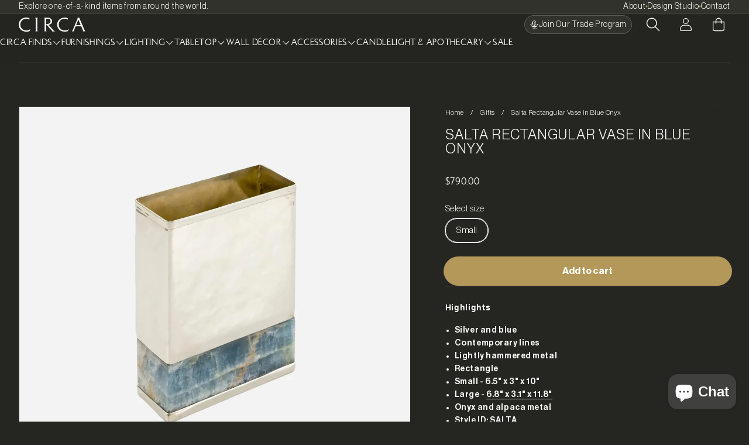

--- FILE ---
content_type: text/html; charset=utf-8
request_url: https://circainteriors.com/collections/gifts/products/large-salta-rectangular-vase-blue-onyx
body_size: 56199
content:
<!doctype html><html id="html" class="no-js" lang="en" dir="ltr">
  <head>
  
    <meta charset="utf-8">
    <meta http-equiv="X-UA-Compatible" content="IE=edge,chrome=1">
    <meta name="viewport" content="width=device-width, initial-scale=1.0, height=device-height, minimum-scale=1.0">
    
    
      <meta name="robots" content="index,follow">
    
    
    <!-- Google Tag Manager -->
    <script>(function(w,d,s,l,i){w[l]=w[l]||[];w[l].push({'gtm.start':
    new Date().getTime(),event:'gtm.js'});var f=d.getElementsByTagName(s)[0],
    j=d.createElement(s),dl=l!='dataLayer'?'&l='+l:'';j.async=true;j.src=
    'https://www.googletagmanager.com/gtm.js?id='+i+dl;f.parentNode.insertBefore(j,f);
    })(window,document,'script','dataLayer','GTM-59G6LGGR');</script>
    <!-- End Google Tag Manager -->
    <script type="application/ld+json">
      {"@context":"http://schema.org","@type":"LocalBusiness","address":{"@type":"PostalAddress","addressLocality":"Charlotte","addressRegion":"NC","postalCode":"28211","streetAddress":"721 Governor Morrison Street Suite F-170"},"name":"Circa","telephone":"704-332-1668","geo":{
			    	"@type": "GeoCoordinates","latitude":"35.1565702","longitude":"-80.8248898"},"image":"https://wordpress-211855-690835.cloudwaysapps.com/wp-content/uploads/2023/11/circa.jpeg","url":"https://circainteriors.com/","hasMap":"https://goo.gl/maps/fDyDYNuJfJSHSJPN6","sameAs":["https://www.facebook.com/CircaCharlotte/","https://www.instagram.com/circainteriors/","https://www.pinterest.com/circaint/","https://www.yelp.com/biz/circa-interiors-and-antiques-charlotte"], "areaServed": [
		    		{
            		"@type":"City",
            		"name":"Charlotte, NC",
            		"@id":"https://en.wikipedia.org/wiki/Charlotte,_North_Carolina",
            		"sameAs":"https://en.wikipedia.org/wiki/Charlotte,_North_Carolina"
        			},
		    		{
            		"@type":"City",
            		"name":"Davidson, NC",
            		"@id":"https://en.wikipedia.org/wiki/Davidson,_North_Carolina",
            		"sameAs":"https://en.wikipedia.org/wiki/Davidson,_North_Carolina"
        			},
		    		{
            		"@type":"City",
            		"name":"Huntersville, NC",
            		"@id":"https://en.wikipedia.org/wiki/Huntersville,_North_Carolina",
            		"sameAs":"https://en.wikipedia.org/wiki/Huntersville,_North_Carolina"
        			},
		    		{
            		"@type":"City",
            		"name":"SouthPark, NC",
            		"@id":"https://en.wikipedia.org/wiki/SouthPark,_Charlotte",
            		"sameAs":"https://en.wikipedia.org/wiki/SouthPark,_Charlotte"
        			},
		    		{
            		"@type":"City",
            		"name":"Myers Park, NC",
            		"@id":"https://en.wikipedia.org/wiki/Myers_Park_(Charlotte)",
            		"sameAs":"https://en.wikipedia.org/wiki/Myers_Park_(Charlotte)"
        			},
		    		{
            		"@type":"City",
            		"name":"Pineville,  NC",
            		"@id":"https://en.wikipedia.org/wiki/Pineville,_North_Carolina",
            		"sameAs":"https://en.wikipedia.org/wiki/Pineville,_North_Carolina"
        			}]}
    </script><link rel="shortcut icon" href="//circainteriors.com/cdn/shop/files/Circa_Favicon.png?crop=center&height=32&v=1696536172&width=32" type="image/png" /><title>SALTA Blue Onyx Vase | Elegant Home Decor &ndash; Circa
</title>

    <script src="https://code.jquery.com/jquery-3.7.1.min.js" integrity="sha256-/JqT3SQfawRcv/BIHPThkBvs0OEvtFFmqPF/lYI/Cxo=" crossorigin="anonymous"></script><meta name="description" content="Elevate your home decor with the timeless elegance of Salta Rectangular Vase - Featuring a stunning blue onyx design and finely-crafted alpaca metal, style and luxury meet in this elite piece.">

<meta property="og:site_name" content="Circa">
<meta property="og:url" content="https://circainteriors.com/products/large-salta-rectangular-vase-blue-onyx">
<meta property="og:title" content="SALTA Blue Onyx Vase | Elegant Home Decor">
<meta property="og:type" content="product">
<meta property="og:description" content="Elevate your home decor with the timeless elegance of Salta Rectangular Vase - Featuring a stunning blue onyx design and finely-crafted alpaca metal, style and luxury meet in this elite piece."><meta property="og:image" content="http://circainteriors.com/cdn/shop/files/v37.jpg?v=1683731556">
  <meta property="og:image:secure_url" content="https://circainteriors.com/cdn/shop/files/v37.jpg?v=1683731556">
  <meta property="og:image:width" content="3593">
  <meta property="og:image:height" content="3828"><meta property="og:price:amount" content="790.00">
  <meta property="og:price:currency" content="USD"><meta name="twitter:card" content="summary_large_image">
<meta name="twitter:title" content="SALTA Blue Onyx Vase | Elegant Home Decor">
<meta name="twitter:description" content="Elevate your home decor with the timeless elegance of Salta Rectangular Vase - Featuring a stunning blue onyx design and finely-crafted alpaca metal, style and luxury meet in this elite piece."><script type="application/ld+json">
  [
    {
      "@context": "https://schema.org",
      "@type": "WebSite",
      "name": "Circa",
      "url": "https:\/\/circainteriors.com"
    },
    {
      "@context": "https://schema.org",
      "@type": "Organization",
      "name": "Circa",
      "url": "https:\/\/circainteriors.com"
    }
  ]
</script>

<script type="application/ld+json">
{
  "@context": "http://schema.org",
  "@type": "BreadcrumbList",
  "itemListElement": [
    {
      "@type": "ListItem",
      "position": 1,
      "name": "Home",
      "item": "https://circainteriors.com"
    },{
          "@type": "ListItem",
          "position": 2,
          "name": "Gifts",
          "item": "https://circainteriors.com/collections/gifts"
        },{
        "@type": "ListItem",
        "position": 3,
        "name": "Salta Rectangular Vase in Blue Onyx",
        "item": "https://circainteriors.com/products/large-salta-rectangular-vase-blue-onyx"
      }]
}
</script><script type="application/ld+json">
  {
    "@context": "http://schema.org",
    "@type": "Product",
    "name": "Salta Rectangular Vase in Blue Onyx",
    "url": "https:\/\/circainteriors.com\/products\/large-salta-rectangular-vase-blue-onyx",
    "offers": [{
          "@type" : "Offer","availability" : "http://schema.org/InStock",
          "price" : 790.0,
          "priceCurrency" : "USD",
          "url" : "https:\/\/circainteriors.com\/products\/large-salta-rectangular-vase-blue-onyx?variant=43676908093675"
        },
{
          "@type" : "Offer","availability" : "http://schema.org/OutOfStock",
          "price" : 940.0,
          "priceCurrency" : "USD",
          "url" : "https:\/\/circainteriors.com\/products\/large-salta-rectangular-vase-blue-onyx?variant=43676908126443"
        }
],
    "brand": {
      "@type": "Brand",
      "name": "AIREDELSUR"
    },
    "description": "Highlights\n\nSilver and blue\nContemporary lines\nLightly hammered metal\nRectangle\nSmall - 6.5\" x 3\" x 10\"\n\nLarge - 6.8\" x 3.1\" x 11.8\"\n\nOnyx and alpaca metal\nStyle ID: SALTA\nSlight wear from display\n\nFeatures and Benefits\n\n\nMoody and Engaging Design: The Salta Rectangular Vase in Blue Onyx features a stunning design with contemporary lines and a unique combination of silver and blue tones, adding a touch of elegance to any room.\n\nLuxurious Material: Crafted from lightly hammered metal, onyx, and alpaca metal, this vase exudes luxury and sophistication, making it a statement piece in any space.\n\nVersatile Size Options: Available in both small and large sizes, the Salta vase offers flexibility in styling and can be used as a standalone decorative piece or as part of a larger arrangement.\n\nEasy to Maintain: The Salta Rectangular Vase is easy to clean and maintain, ensuring long-lasting beauty and shine without the need for extensive upkeep.\n\nUnique Style Statement: The Salta vase with its timeless appeal and refined craftsmanship adds a touch of warmth and elegance to any interior, making it a must-have for those who appreciate premium design.\n",
    "category": "Accessories - Vases \u0026 Pots",
    "image": {
      "@type": "ImageObject",
      "url": "https:\/\/circainteriors.com\/cdn\/shop\/files\/v37.jpg?v=1683731556",
      "image": "https:\/\/circainteriors.com\/cdn\/shop\/files\/v37.jpg?v=1683731556",
      "name": "Salta Rectangular Vase in Blue Onyx",
      "width": "3593",
      "height": "3828"
    }
  }
  </script><link rel="canonical" href="https://circainteriors.com/products/large-salta-rectangular-vase-blue-onyx">
  
    <link rel="preconnect" href="https://cdn.shopify.com"><link rel="preconnect" href="https://fonts.shopifycdn.com" crossorigin><style type="text/css">



</style>
<style type="text/css">

  :root {

    /* Font variables */

    --font-stack-headings-primary: "system_ui", -apple-system, 'Segoe UI', Roboto, 'Helvetica Neue', 'Noto Sans', 'Liberation Sans', Arial, sans-serif, 'Apple Color Emoji', 'Segoe UI Emoji', 'Segoe UI Symbol', 'Noto Color Emoji';
    --font-weight-headings-primary: 400;
    --font-style-headings-primary: normal;

    --font-stack-body-primary: "system_ui", -apple-system, 'Segoe UI', Roboto, 'Helvetica Neue', 'Noto Sans', 'Liberation Sans', Arial, sans-serif, 'Apple Color Emoji', 'Segoe UI Emoji', 'Segoe UI Symbol', 'Noto Color Emoji';
    --font-weight-body-primary: 400;--font-weight-body-primary-bold: 700;--font-weight-body-primary-medium: 300;--font-style-body-primary: normal;

    --font-stack-body-secondary: "system_ui", -apple-system, 'Segoe UI', Roboto, 'Helvetica Neue', 'Noto Sans', 'Liberation Sans', Arial, sans-serif, 'Apple Color Emoji', 'Segoe UI Emoji', 'Segoe UI Symbol', 'Noto Color Emoji';
    --font-weight-body-secondary: 400;--font-weight-body-secondary-bold: 700;--font-style-body-secondary: normal;

    --font-weight-menu: var(--font-weight-body-primary-medium);
    --font-weight-buttons: var(--font-weight-body-primary-medium);

    --base-headings-primary-size: 60;
    --base-headings-secondary-size: ;
    --base-headings-line: 1;
    --base-headings-spacing: 0.0em;

    --base-body-primary-size: 16;
    --base-body-secondary-size: 16;
    --base-body-line: 1.4;

    /* Color variables */

    --color-background-header: rgba(0,0,0,0);
    --color-text-header: #fdfcf9;
    --color-foreground-header: #000;
    --color-borders-header: rgba(253, 252, 249, 0.2);

    --color-background-main: #252521;
    --color-secondary-background-main: rgba(253, 252, 249, 0.08);
    --color-third-background-main: rgba(253, 252, 249, 0.04);
    --color-fourth-background-main: rgba(253, 252, 249, 0.02);
    --color-opacity-background-main: rgba(37, 37, 33, 0);
    --color-text-main: #fdfcf9;
    --color-foreground-main: #000;
    --color-secondary-text-main: rgba(253, 252, 249, 0.6);
    --color-borders-main: rgba(253, 252, 249, 0.2);
    --color-background-main-alternate: #f2f2f2;

    --color-background-product-card: rgba(0,0,0,0);
    --color-background-cart-card: rgba(0,0,0,0);

    --color-background-footer: #101010;
    --color-text-footer: #f2efec;
    --color-borders-footer: rgba(242, 239, 236, 0.15);

    --color-borders-forms-primary: rgba(253, 252, 249, 0.3);
    --color-borders-forms-secondary: rgba(253, 252, 249, 0.6);

    /* Borders */

    --border-width-cards: px;
    --border-radius-cards: 0px;
    --border-width-buttons: 1px;
    --border-radius-buttons: 30px;
    --border-width-forms: 1px;
    --border-radius-forms: 6px;
    --border-radius-widgets: 10px;
    --border-radius-product-card: 0px;

    /* Layout */
    
    --theme-max-width: 1360px;
    --container-vertical-space-base: 80px;
    --image-fit-padding-x: 20px;
    --image-fit-padding-y: 32px;

    @media (max-width: 768px) {
      --image-fit-padding-x: 8px;
      --image-fit-padding-y: 20px;
    }
  }

  .facets--horiz .facets__summary, #main select, .sidebar select {
    background-image: url('data:image/svg+xml;utf8,<svg fill="none" height="7" viewBox="0 0 12 7" width="12" xmlns="http://www.w3.org/2000/svg"><g fill="%23fdfcf9"><path d="m1.2334.554688 5.65685 5.656852-.7071.70711-5.656858-5.65686z"/><path d="m11.8252 1.26221-5.65686 5.65685-.70711-.70711 5.65687-5.65685z"/></g></svg>');
  }

  .star-rating__stars {
    background-image: url('data:image/svg+xml;utf8,<svg width="20" height="14" viewBox="0 0 14 13" fill="rgba%28253%2C+252%2C+249%2C+0.2%29" xmlns="http://www.w3.org/2000/svg"><path d="m7 0 1.572 4.837h5.085l-4.114 2.99 1.572 4.836L7 9.673l-4.114 2.99 1.571-4.837-4.114-2.99h5.085L7 0Z" stroke="rgba%28253%2C+252%2C+249%2C+0.2%29" stroke-width="0"/></svg>');
  }
  .star-rating__stars-active {
    background-image: url('data:image/svg+xml;utf8,<svg width="20" height="13" viewBox="0 0 14 13" fill="none" xmlns="http://www.w3.org/2000/svg"><path d="m7 0 1.572 4.837h5.085l-4.114 2.99 1.572 4.836L7 9.673l-4.114 2.99 1.571-4.837-4.114-2.99h5.085L7 0Z" fill="%23fdfcf9" stroke-width="0"/></svg>');
  }

  
    .product-item__image-figure {
      border: 1px solid #b49859;
    }
  

</style>

<style id="root-height">
  :root {
    --window-height: 100vh;
  }
</style><link href="//circainteriors.com/cdn/shop/t/38/assets/theme.css?v=122387550896663900221765270396" as="style" rel="preload"><link href="//circainteriors.com/cdn/shop/t/38/assets/section-header.css?v=102084291631128252201713165408" as="style" rel="preload"><link href="//circainteriors.com/cdn/shop/t/38/assets/component-product-item.css?v=145546082934107900901713165408" as="style" rel="preload"><link href="//circainteriors.com/cdn/shop/t/38/assets/component-product-variants.css?v=124253449391084294101713165408" as="style" rel="preload"><link href="//circainteriors.com/cdn/shop/t/38/assets/section-main-product.css?v=145666479284585771031767698635" as="style" rel="preload"><link href="//circainteriors.com/cdn/shop/t/38/assets/theme.css?v=122387550896663900221765270396" rel="stylesheet" type="text/css" media="all" />

    <link href="//circainteriors.com/cdn/shop/t/38/assets/vendors-styles.css?v=81987843270787659811713165408" rel="stylesheet" type="text/css" media="all" />
    <link href="//circainteriors.com/cdn/shop/t/38/assets/circa-styles.css?v=132675090017952944971713165408" rel="stylesheet" type="text/css" media="all" />
  
    <script>window.performance && window.performance.mark && window.performance.mark('shopify.content_for_header.start');</script><meta name="facebook-domain-verification" content="sdkstfhm13urmbujioqu210wpn219q">
<meta name="facebook-domain-verification" content="tb6pd96i81skukkc585zrkf0dkkh84">
<meta name="google-site-verification" content="lAmFiY6Bl3SVYOZ1Um3N8Bmup3ZSKzU6CAIb2q5fEBk">
<meta id="shopify-digital-wallet" name="shopify-digital-wallet" content="/18208227428/digital_wallets/dialog">
<meta name="shopify-checkout-api-token" content="00815c614681e8692de0629d08617761">
<link rel="alternate" type="application/json+oembed" href="https://circainteriors.com/products/large-salta-rectangular-vase-blue-onyx.oembed">
<script async="async" src="/checkouts/internal/preloads.js?locale=en-US"></script>
<link rel="preconnect" href="https://shop.app" crossorigin="anonymous">
<script async="async" src="https://shop.app/checkouts/internal/preloads.js?locale=en-US&shop_id=18208227428" crossorigin="anonymous"></script>
<script id="apple-pay-shop-capabilities" type="application/json">{"shopId":18208227428,"countryCode":"US","currencyCode":"USD","merchantCapabilities":["supports3DS"],"merchantId":"gid:\/\/shopify\/Shop\/18208227428","merchantName":"Circa","requiredBillingContactFields":["postalAddress","email","phone"],"requiredShippingContactFields":["postalAddress","email","phone"],"shippingType":"shipping","supportedNetworks":["visa","masterCard","amex","discover","elo","jcb"],"total":{"type":"pending","label":"Circa","amount":"1.00"},"shopifyPaymentsEnabled":true,"supportsSubscriptions":true}</script>
<script id="shopify-features" type="application/json">{"accessToken":"00815c614681e8692de0629d08617761","betas":["rich-media-storefront-analytics"],"domain":"circainteriors.com","predictiveSearch":true,"shopId":18208227428,"locale":"en"}</script>
<script>var Shopify = Shopify || {};
Shopify.shop = "circa-luna.myshopify.com";
Shopify.locale = "en";
Shopify.currency = {"active":"USD","rate":"1.0"};
Shopify.country = "US";
Shopify.theme = {"name":"Circa - Live - WPD_BDR","id":141841629419,"schema_name":"Circa","schema_version":"2.2.1","theme_store_id":1826,"role":"main"};
Shopify.theme.handle = "null";
Shopify.theme.style = {"id":null,"handle":null};
Shopify.cdnHost = "circainteriors.com/cdn";
Shopify.routes = Shopify.routes || {};
Shopify.routes.root = "/";</script>
<script type="module">!function(o){(o.Shopify=o.Shopify||{}).modules=!0}(window);</script>
<script>!function(o){function n(){var o=[];function n(){o.push(Array.prototype.slice.apply(arguments))}return n.q=o,n}var t=o.Shopify=o.Shopify||{};t.loadFeatures=n(),t.autoloadFeatures=n()}(window);</script>
<script>
  window.ShopifyPay = window.ShopifyPay || {};
  window.ShopifyPay.apiHost = "shop.app\/pay";
  window.ShopifyPay.redirectState = null;
</script>
<script id="shop-js-analytics" type="application/json">{"pageType":"product"}</script>
<script defer="defer" async type="module" src="//circainteriors.com/cdn/shopifycloud/shop-js/modules/v2/client.init-shop-cart-sync_IZsNAliE.en.esm.js"></script>
<script defer="defer" async type="module" src="//circainteriors.com/cdn/shopifycloud/shop-js/modules/v2/chunk.common_0OUaOowp.esm.js"></script>
<script type="module">
  await import("//circainteriors.com/cdn/shopifycloud/shop-js/modules/v2/client.init-shop-cart-sync_IZsNAliE.en.esm.js");
await import("//circainteriors.com/cdn/shopifycloud/shop-js/modules/v2/chunk.common_0OUaOowp.esm.js");

  window.Shopify.SignInWithShop?.initShopCartSync?.({"fedCMEnabled":true,"windoidEnabled":true});

</script>
<script>
  window.Shopify = window.Shopify || {};
  if (!window.Shopify.featureAssets) window.Shopify.featureAssets = {};
  window.Shopify.featureAssets['shop-js'] = {"shop-cart-sync":["modules/v2/client.shop-cart-sync_DLOhI_0X.en.esm.js","modules/v2/chunk.common_0OUaOowp.esm.js"],"init-fed-cm":["modules/v2/client.init-fed-cm_C6YtU0w6.en.esm.js","modules/v2/chunk.common_0OUaOowp.esm.js"],"shop-button":["modules/v2/client.shop-button_BCMx7GTG.en.esm.js","modules/v2/chunk.common_0OUaOowp.esm.js"],"shop-cash-offers":["modules/v2/client.shop-cash-offers_BT26qb5j.en.esm.js","modules/v2/chunk.common_0OUaOowp.esm.js","modules/v2/chunk.modal_CGo_dVj3.esm.js"],"init-windoid":["modules/v2/client.init-windoid_B9PkRMql.en.esm.js","modules/v2/chunk.common_0OUaOowp.esm.js"],"init-shop-email-lookup-coordinator":["modules/v2/client.init-shop-email-lookup-coordinator_DZkqjsbU.en.esm.js","modules/v2/chunk.common_0OUaOowp.esm.js"],"shop-toast-manager":["modules/v2/client.shop-toast-manager_Di2EnuM7.en.esm.js","modules/v2/chunk.common_0OUaOowp.esm.js"],"shop-login-button":["modules/v2/client.shop-login-button_BtqW_SIO.en.esm.js","modules/v2/chunk.common_0OUaOowp.esm.js","modules/v2/chunk.modal_CGo_dVj3.esm.js"],"avatar":["modules/v2/client.avatar_BTnouDA3.en.esm.js"],"pay-button":["modules/v2/client.pay-button_CWa-C9R1.en.esm.js","modules/v2/chunk.common_0OUaOowp.esm.js"],"init-shop-cart-sync":["modules/v2/client.init-shop-cart-sync_IZsNAliE.en.esm.js","modules/v2/chunk.common_0OUaOowp.esm.js"],"init-customer-accounts":["modules/v2/client.init-customer-accounts_DenGwJTU.en.esm.js","modules/v2/client.shop-login-button_BtqW_SIO.en.esm.js","modules/v2/chunk.common_0OUaOowp.esm.js","modules/v2/chunk.modal_CGo_dVj3.esm.js"],"init-shop-for-new-customer-accounts":["modules/v2/client.init-shop-for-new-customer-accounts_JdHXxpS9.en.esm.js","modules/v2/client.shop-login-button_BtqW_SIO.en.esm.js","modules/v2/chunk.common_0OUaOowp.esm.js","modules/v2/chunk.modal_CGo_dVj3.esm.js"],"init-customer-accounts-sign-up":["modules/v2/client.init-customer-accounts-sign-up_D6__K_p8.en.esm.js","modules/v2/client.shop-login-button_BtqW_SIO.en.esm.js","modules/v2/chunk.common_0OUaOowp.esm.js","modules/v2/chunk.modal_CGo_dVj3.esm.js"],"checkout-modal":["modules/v2/client.checkout-modal_C_ZQDY6s.en.esm.js","modules/v2/chunk.common_0OUaOowp.esm.js","modules/v2/chunk.modal_CGo_dVj3.esm.js"],"shop-follow-button":["modules/v2/client.shop-follow-button_XetIsj8l.en.esm.js","modules/v2/chunk.common_0OUaOowp.esm.js","modules/v2/chunk.modal_CGo_dVj3.esm.js"],"lead-capture":["modules/v2/client.lead-capture_DvA72MRN.en.esm.js","modules/v2/chunk.common_0OUaOowp.esm.js","modules/v2/chunk.modal_CGo_dVj3.esm.js"],"shop-login":["modules/v2/client.shop-login_ClXNxyh6.en.esm.js","modules/v2/chunk.common_0OUaOowp.esm.js","modules/v2/chunk.modal_CGo_dVj3.esm.js"],"payment-terms":["modules/v2/client.payment-terms_CNlwjfZz.en.esm.js","modules/v2/chunk.common_0OUaOowp.esm.js","modules/v2/chunk.modal_CGo_dVj3.esm.js"]};
</script>
<script id="__st">var __st={"a":18208227428,"offset":-18000,"reqid":"7a479ba8-d2f3-4d2e-bb80-c05dac1faec4-1768519728","pageurl":"circainteriors.com\/collections\/gifts\/products\/large-salta-rectangular-vase-blue-onyx","u":"c8b788bf57cc","p":"product","rtyp":"product","rid":7969432895723};</script>
<script>window.ShopifyPaypalV4VisibilityTracking = true;</script>
<script id="captcha-bootstrap">!function(){'use strict';const t='contact',e='account',n='new_comment',o=[[t,t],['blogs',n],['comments',n],[t,'customer']],c=[[e,'customer_login'],[e,'guest_login'],[e,'recover_customer_password'],[e,'create_customer']],r=t=>t.map((([t,e])=>`form[action*='/${t}']:not([data-nocaptcha='true']) input[name='form_type'][value='${e}']`)).join(','),a=t=>()=>t?[...document.querySelectorAll(t)].map((t=>t.form)):[];function s(){const t=[...o],e=r(t);return a(e)}const i='password',u='form_key',d=['recaptcha-v3-token','g-recaptcha-response','h-captcha-response',i],f=()=>{try{return window.sessionStorage}catch{return}},m='__shopify_v',_=t=>t.elements[u];function p(t,e,n=!1){try{const o=window.sessionStorage,c=JSON.parse(o.getItem(e)),{data:r}=function(t){const{data:e,action:n}=t;return t[m]||n?{data:e,action:n}:{data:t,action:n}}(c);for(const[e,n]of Object.entries(r))t.elements[e]&&(t.elements[e].value=n);n&&o.removeItem(e)}catch(o){console.error('form repopulation failed',{error:o})}}const l='form_type',E='cptcha';function T(t){t.dataset[E]=!0}const w=window,h=w.document,L='Shopify',v='ce_forms',y='captcha';let A=!1;((t,e)=>{const n=(g='f06e6c50-85a8-45c8-87d0-21a2b65856fe',I='https://cdn.shopify.com/shopifycloud/storefront-forms-hcaptcha/ce_storefront_forms_captcha_hcaptcha.v1.5.2.iife.js',D={infoText:'Protected by hCaptcha',privacyText:'Privacy',termsText:'Terms'},(t,e,n)=>{const o=w[L][v],c=o.bindForm;if(c)return c(t,g,e,D).then(n);var r;o.q.push([[t,g,e,D],n]),r=I,A||(h.body.append(Object.assign(h.createElement('script'),{id:'captcha-provider',async:!0,src:r})),A=!0)});var g,I,D;w[L]=w[L]||{},w[L][v]=w[L][v]||{},w[L][v].q=[],w[L][y]=w[L][y]||{},w[L][y].protect=function(t,e){n(t,void 0,e),T(t)},Object.freeze(w[L][y]),function(t,e,n,w,h,L){const[v,y,A,g]=function(t,e,n){const i=e?o:[],u=t?c:[],d=[...i,...u],f=r(d),m=r(i),_=r(d.filter((([t,e])=>n.includes(e))));return[a(f),a(m),a(_),s()]}(w,h,L),I=t=>{const e=t.target;return e instanceof HTMLFormElement?e:e&&e.form},D=t=>v().includes(t);t.addEventListener('submit',(t=>{const e=I(t);if(!e)return;const n=D(e)&&!e.dataset.hcaptchaBound&&!e.dataset.recaptchaBound,o=_(e),c=g().includes(e)&&(!o||!o.value);(n||c)&&t.preventDefault(),c&&!n&&(function(t){try{if(!f())return;!function(t){const e=f();if(!e)return;const n=_(t);if(!n)return;const o=n.value;o&&e.removeItem(o)}(t);const e=Array.from(Array(32),(()=>Math.random().toString(36)[2])).join('');!function(t,e){_(t)||t.append(Object.assign(document.createElement('input'),{type:'hidden',name:u})),t.elements[u].value=e}(t,e),function(t,e){const n=f();if(!n)return;const o=[...t.querySelectorAll(`input[type='${i}']`)].map((({name:t})=>t)),c=[...d,...o],r={};for(const[a,s]of new FormData(t).entries())c.includes(a)||(r[a]=s);n.setItem(e,JSON.stringify({[m]:1,action:t.action,data:r}))}(t,e)}catch(e){console.error('failed to persist form',e)}}(e),e.submit())}));const S=(t,e)=>{t&&!t.dataset[E]&&(n(t,e.some((e=>e===t))),T(t))};for(const o of['focusin','change'])t.addEventListener(o,(t=>{const e=I(t);D(e)&&S(e,y())}));const B=e.get('form_key'),M=e.get(l),P=B&&M;t.addEventListener('DOMContentLoaded',(()=>{const t=y();if(P)for(const e of t)e.elements[l].value===M&&p(e,B);[...new Set([...A(),...v().filter((t=>'true'===t.dataset.shopifyCaptcha))])].forEach((e=>S(e,t)))}))}(h,new URLSearchParams(w.location.search),n,t,e,['guest_login'])})(!0,!1)}();</script>
<script integrity="sha256-4kQ18oKyAcykRKYeNunJcIwy7WH5gtpwJnB7kiuLZ1E=" data-source-attribution="shopify.loadfeatures" defer="defer" src="//circainteriors.com/cdn/shopifycloud/storefront/assets/storefront/load_feature-a0a9edcb.js" crossorigin="anonymous"></script>
<script crossorigin="anonymous" defer="defer" src="//circainteriors.com/cdn/shopifycloud/storefront/assets/shopify_pay/storefront-65b4c6d7.js?v=20250812"></script>
<script data-source-attribution="shopify.dynamic_checkout.dynamic.init">var Shopify=Shopify||{};Shopify.PaymentButton=Shopify.PaymentButton||{isStorefrontPortableWallets:!0,init:function(){window.Shopify.PaymentButton.init=function(){};var t=document.createElement("script");t.src="https://circainteriors.com/cdn/shopifycloud/portable-wallets/latest/portable-wallets.en.js",t.type="module",document.head.appendChild(t)}};
</script>
<script data-source-attribution="shopify.dynamic_checkout.buyer_consent">
  function portableWalletsHideBuyerConsent(e){var t=document.getElementById("shopify-buyer-consent"),n=document.getElementById("shopify-subscription-policy-button");t&&n&&(t.classList.add("hidden"),t.setAttribute("aria-hidden","true"),n.removeEventListener("click",e))}function portableWalletsShowBuyerConsent(e){var t=document.getElementById("shopify-buyer-consent"),n=document.getElementById("shopify-subscription-policy-button");t&&n&&(t.classList.remove("hidden"),t.removeAttribute("aria-hidden"),n.addEventListener("click",e))}window.Shopify?.PaymentButton&&(window.Shopify.PaymentButton.hideBuyerConsent=portableWalletsHideBuyerConsent,window.Shopify.PaymentButton.showBuyerConsent=portableWalletsShowBuyerConsent);
</script>
<script data-source-attribution="shopify.dynamic_checkout.cart.bootstrap">document.addEventListener("DOMContentLoaded",(function(){function t(){return document.querySelector("shopify-accelerated-checkout-cart, shopify-accelerated-checkout")}if(t())Shopify.PaymentButton.init();else{new MutationObserver((function(e,n){t()&&(Shopify.PaymentButton.init(),n.disconnect())})).observe(document.body,{childList:!0,subtree:!0})}}));
</script>
<link id="shopify-accelerated-checkout-styles" rel="stylesheet" media="screen" href="https://circainteriors.com/cdn/shopifycloud/portable-wallets/latest/accelerated-checkout-backwards-compat.css" crossorigin="anonymous">
<style id="shopify-accelerated-checkout-cart">
        #shopify-buyer-consent {
  margin-top: 1em;
  display: inline-block;
  width: 100%;
}

#shopify-buyer-consent.hidden {
  display: none;
}

#shopify-subscription-policy-button {
  background: none;
  border: none;
  padding: 0;
  text-decoration: underline;
  font-size: inherit;
  cursor: pointer;
}

#shopify-subscription-policy-button::before {
  box-shadow: none;
}

      </style>

<script>window.performance && window.performance.mark && window.performance.mark('shopify.content_for_header.end');</script>
  
    <script>
  
      /* js helpers */
      const debounce = (fn, wait) => {
        let t;
        return (...args) => {
          clearTimeout(t);
          t = setTimeout(() => fn.apply(this, args), wait);
        };
      }
      window.KEYCODES = {
        TAB: 9,
        ESC: 27,
        DOWN: 40,
        RIGHT: 39,
        UP: 38,
        LEFT: 37,
        RETURN: 13
      };
  
      /* background image sizes */
      const rbi = [];
      const rbiSetSize = (img) => {
        if ( img.offsetWidth / img.dataset.ratio < img.offsetHeight ) {
          img.setAttribute('sizes', `${Math.ceil(img.offsetHeight * img.dataset.ratio)}px`);
        } else {
          img.setAttribute('sizes', `${Math.ceil(img.offsetWidth)}px`);
        }
      }
      window.addEventListener('resize', debounce(()=>{
        for ( let img of rbi ) {
          rbiSetSize(img);
        }
      }, 250));
  
      /* lazy looad images reveal effect */
      const imageReveal = new IntersectionObserver((entries, observer)=>{
        entries.forEach(entry=>{
          if ( entry.isIntersecting ) {
            setTimeout(()=>{
              entry.target.classList.remove('lazy-image--to-reveal');
            }, 500);
            entry.target.classList.add('lazy-image--revealed');
            observer.unobserve(entry.target);
          }
        });
      }, {rootMargin: '20px 0px 0px 0px'});

    </script><noscript>
      <link rel="stylesheet" href="//circainteriors.com/cdn/shop/t/38/assets/theme-noscript.css?v=179842145173141752951713165408">
    </noscript>
    
    <script>
      window.Pact = window.Pact || {};
      window.Pact.isLoggedIn = false;
      window.Pact.cart = {
  "line_item_variants": {
    
  },
  "cart": {"note":null,"attributes":{},"original_total_price":0,"total_price":0,"total_discount":0,"total_weight":0.0,"item_count":0,"items":[],"requires_shipping":false,"currency":"USD","items_subtotal_price":0,"cart_level_discount_applications":[],"checkout_charge_amount":0},
  "product_metafields": []
}
    </script>
    <script src="https://t.contentsquare.net/uxa/9472b04b06116.js"></script>
  <!-- BEGIN app block: shopify://apps/conversion/blocks/seona_by_styleai/c2fdd8a2-5abf-48be-ab7f-5378cb014677 --><script src="https://p.usestyle.ai" defer></script>

<!-- END app block --><!-- BEGIN app block: shopify://apps/klaviyo-email-marketing-sms/blocks/klaviyo-onsite-embed/2632fe16-c075-4321-a88b-50b567f42507 -->












  <script async src="https://static.klaviyo.com/onsite/js/UzdteL/klaviyo.js?company_id=UzdteL"></script>
  <script>!function(){if(!window.klaviyo){window._klOnsite=window._klOnsite||[];try{window.klaviyo=new Proxy({},{get:function(n,i){return"push"===i?function(){var n;(n=window._klOnsite).push.apply(n,arguments)}:function(){for(var n=arguments.length,o=new Array(n),w=0;w<n;w++)o[w]=arguments[w];var t="function"==typeof o[o.length-1]?o.pop():void 0,e=new Promise((function(n){window._klOnsite.push([i].concat(o,[function(i){t&&t(i),n(i)}]))}));return e}}})}catch(n){window.klaviyo=window.klaviyo||[],window.klaviyo.push=function(){var n;(n=window._klOnsite).push.apply(n,arguments)}}}}();</script>

  
    <script id="viewed_product">
      if (item == null) {
        var _learnq = _learnq || [];

        var MetafieldReviews = null
        var MetafieldYotpoRating = null
        var MetafieldYotpoCount = null
        var MetafieldLooxRating = null
        var MetafieldLooxCount = null
        var okendoProduct = null
        var okendoProductReviewCount = null
        var okendoProductReviewAverageValue = null
        try {
          // The following fields are used for Customer Hub recently viewed in order to add reviews.
          // This information is not part of __kla_viewed. Instead, it is part of __kla_viewed_reviewed_items
          MetafieldReviews = {};
          MetafieldYotpoRating = null
          MetafieldYotpoCount = null
          MetafieldLooxRating = null
          MetafieldLooxCount = null

          okendoProduct = null
          // If the okendo metafield is not legacy, it will error, which then requires the new json formatted data
          if (okendoProduct && 'error' in okendoProduct) {
            okendoProduct = null
          }
          okendoProductReviewCount = okendoProduct ? okendoProduct.reviewCount : null
          okendoProductReviewAverageValue = okendoProduct ? okendoProduct.reviewAverageValue : null
        } catch (error) {
          console.error('Error in Klaviyo onsite reviews tracking:', error);
        }

        var item = {
          Name: "Salta Rectangular Vase in Blue Onyx",
          ProductID: 7969432895723,
          Categories: ["All Accessories","Diffusers","Dining","Gifts","Summer Sale","Vases \u0026 Pots"],
          ImageURL: "https://circainteriors.com/cdn/shop/files/v37_grande.jpg?v=1683731556",
          URL: "https://circainteriors.com/products/large-salta-rectangular-vase-blue-onyx",
          Brand: "AIREDELSUR",
          Price: "$790.00",
          Value: "790.00",
          CompareAtPrice: "$0.00"
        };
        _learnq.push(['track', 'Viewed Product', item]);
        _learnq.push(['trackViewedItem', {
          Title: item.Name,
          ItemId: item.ProductID,
          Categories: item.Categories,
          ImageUrl: item.ImageURL,
          Url: item.URL,
          Metadata: {
            Brand: item.Brand,
            Price: item.Price,
            Value: item.Value,
            CompareAtPrice: item.CompareAtPrice
          },
          metafields:{
            reviews: MetafieldReviews,
            yotpo:{
              rating: MetafieldYotpoRating,
              count: MetafieldYotpoCount,
            },
            loox:{
              rating: MetafieldLooxRating,
              count: MetafieldLooxCount,
            },
            okendo: {
              rating: okendoProductReviewAverageValue,
              count: okendoProductReviewCount,
            }
          }
        }]);
      }
    </script>
  




  <script>
    window.klaviyoReviewsProductDesignMode = false
  </script>







<!-- END app block --><script src="https://cdn.shopify.com/extensions/7bc9bb47-adfa-4267-963e-cadee5096caf/inbox-1252/assets/inbox-chat-loader.js" type="text/javascript" defer="defer"></script>
<link href="https://monorail-edge.shopifysvc.com" rel="dns-prefetch">
<script>(function(){if ("sendBeacon" in navigator && "performance" in window) {try {var session_token_from_headers = performance.getEntriesByType('navigation')[0].serverTiming.find(x => x.name == '_s').description;} catch {var session_token_from_headers = undefined;}var session_cookie_matches = document.cookie.match(/_shopify_s=([^;]*)/);var session_token_from_cookie = session_cookie_matches && session_cookie_matches.length === 2 ? session_cookie_matches[1] : "";var session_token = session_token_from_headers || session_token_from_cookie || "";function handle_abandonment_event(e) {var entries = performance.getEntries().filter(function(entry) {return /monorail-edge.shopifysvc.com/.test(entry.name);});if (!window.abandonment_tracked && entries.length === 0) {window.abandonment_tracked = true;var currentMs = Date.now();var navigation_start = performance.timing.navigationStart;var payload = {shop_id: 18208227428,url: window.location.href,navigation_start,duration: currentMs - navigation_start,session_token,page_type: "product"};window.navigator.sendBeacon("https://monorail-edge.shopifysvc.com/v1/produce", JSON.stringify({schema_id: "online_store_buyer_site_abandonment/1.1",payload: payload,metadata: {event_created_at_ms: currentMs,event_sent_at_ms: currentMs}}));}}window.addEventListener('pagehide', handle_abandonment_event);}}());</script>
<script id="web-pixels-manager-setup">(function e(e,d,r,n,o){if(void 0===o&&(o={}),!Boolean(null===(a=null===(i=window.Shopify)||void 0===i?void 0:i.analytics)||void 0===a?void 0:a.replayQueue)){var i,a;window.Shopify=window.Shopify||{};var t=window.Shopify;t.analytics=t.analytics||{};var s=t.analytics;s.replayQueue=[],s.publish=function(e,d,r){return s.replayQueue.push([e,d,r]),!0};try{self.performance.mark("wpm:start")}catch(e){}var l=function(){var e={modern:/Edge?\/(1{2}[4-9]|1[2-9]\d|[2-9]\d{2}|\d{4,})\.\d+(\.\d+|)|Firefox\/(1{2}[4-9]|1[2-9]\d|[2-9]\d{2}|\d{4,})\.\d+(\.\d+|)|Chrom(ium|e)\/(9{2}|\d{3,})\.\d+(\.\d+|)|(Maci|X1{2}).+ Version\/(15\.\d+|(1[6-9]|[2-9]\d|\d{3,})\.\d+)([,.]\d+|)( \(\w+\)|)( Mobile\/\w+|) Safari\/|Chrome.+OPR\/(9{2}|\d{3,})\.\d+\.\d+|(CPU[ +]OS|iPhone[ +]OS|CPU[ +]iPhone|CPU IPhone OS|CPU iPad OS)[ +]+(15[._]\d+|(1[6-9]|[2-9]\d|\d{3,})[._]\d+)([._]\d+|)|Android:?[ /-](13[3-9]|1[4-9]\d|[2-9]\d{2}|\d{4,})(\.\d+|)(\.\d+|)|Android.+Firefox\/(13[5-9]|1[4-9]\d|[2-9]\d{2}|\d{4,})\.\d+(\.\d+|)|Android.+Chrom(ium|e)\/(13[3-9]|1[4-9]\d|[2-9]\d{2}|\d{4,})\.\d+(\.\d+|)|SamsungBrowser\/([2-9]\d|\d{3,})\.\d+/,legacy:/Edge?\/(1[6-9]|[2-9]\d|\d{3,})\.\d+(\.\d+|)|Firefox\/(5[4-9]|[6-9]\d|\d{3,})\.\d+(\.\d+|)|Chrom(ium|e)\/(5[1-9]|[6-9]\d|\d{3,})\.\d+(\.\d+|)([\d.]+$|.*Safari\/(?![\d.]+ Edge\/[\d.]+$))|(Maci|X1{2}).+ Version\/(10\.\d+|(1[1-9]|[2-9]\d|\d{3,})\.\d+)([,.]\d+|)( \(\w+\)|)( Mobile\/\w+|) Safari\/|Chrome.+OPR\/(3[89]|[4-9]\d|\d{3,})\.\d+\.\d+|(CPU[ +]OS|iPhone[ +]OS|CPU[ +]iPhone|CPU IPhone OS|CPU iPad OS)[ +]+(10[._]\d+|(1[1-9]|[2-9]\d|\d{3,})[._]\d+)([._]\d+|)|Android:?[ /-](13[3-9]|1[4-9]\d|[2-9]\d{2}|\d{4,})(\.\d+|)(\.\d+|)|Mobile Safari.+OPR\/([89]\d|\d{3,})\.\d+\.\d+|Android.+Firefox\/(13[5-9]|1[4-9]\d|[2-9]\d{2}|\d{4,})\.\d+(\.\d+|)|Android.+Chrom(ium|e)\/(13[3-9]|1[4-9]\d|[2-9]\d{2}|\d{4,})\.\d+(\.\d+|)|Android.+(UC? ?Browser|UCWEB|U3)[ /]?(15\.([5-9]|\d{2,})|(1[6-9]|[2-9]\d|\d{3,})\.\d+)\.\d+|SamsungBrowser\/(5\.\d+|([6-9]|\d{2,})\.\d+)|Android.+MQ{2}Browser\/(14(\.(9|\d{2,})|)|(1[5-9]|[2-9]\d|\d{3,})(\.\d+|))(\.\d+|)|K[Aa][Ii]OS\/(3\.\d+|([4-9]|\d{2,})\.\d+)(\.\d+|)/},d=e.modern,r=e.legacy,n=navigator.userAgent;return n.match(d)?"modern":n.match(r)?"legacy":"unknown"}(),u="modern"===l?"modern":"legacy",c=(null!=n?n:{modern:"",legacy:""})[u],f=function(e){return[e.baseUrl,"/wpm","/b",e.hashVersion,"modern"===e.buildTarget?"m":"l",".js"].join("")}({baseUrl:d,hashVersion:r,buildTarget:u}),m=function(e){var d=e.version,r=e.bundleTarget,n=e.surface,o=e.pageUrl,i=e.monorailEndpoint;return{emit:function(e){var a=e.status,t=e.errorMsg,s=(new Date).getTime(),l=JSON.stringify({metadata:{event_sent_at_ms:s},events:[{schema_id:"web_pixels_manager_load/3.1",payload:{version:d,bundle_target:r,page_url:o,status:a,surface:n,error_msg:t},metadata:{event_created_at_ms:s}}]});if(!i)return console&&console.warn&&console.warn("[Web Pixels Manager] No Monorail endpoint provided, skipping logging."),!1;try{return self.navigator.sendBeacon.bind(self.navigator)(i,l)}catch(e){}var u=new XMLHttpRequest;try{return u.open("POST",i,!0),u.setRequestHeader("Content-Type","text/plain"),u.send(l),!0}catch(e){return console&&console.warn&&console.warn("[Web Pixels Manager] Got an unhandled error while logging to Monorail."),!1}}}}({version:r,bundleTarget:l,surface:e.surface,pageUrl:self.location.href,monorailEndpoint:e.monorailEndpoint});try{o.browserTarget=l,function(e){var d=e.src,r=e.async,n=void 0===r||r,o=e.onload,i=e.onerror,a=e.sri,t=e.scriptDataAttributes,s=void 0===t?{}:t,l=document.createElement("script"),u=document.querySelector("head"),c=document.querySelector("body");if(l.async=n,l.src=d,a&&(l.integrity=a,l.crossOrigin="anonymous"),s)for(var f in s)if(Object.prototype.hasOwnProperty.call(s,f))try{l.dataset[f]=s[f]}catch(e){}if(o&&l.addEventListener("load",o),i&&l.addEventListener("error",i),u)u.appendChild(l);else{if(!c)throw new Error("Did not find a head or body element to append the script");c.appendChild(l)}}({src:f,async:!0,onload:function(){if(!function(){var e,d;return Boolean(null===(d=null===(e=window.Shopify)||void 0===e?void 0:e.analytics)||void 0===d?void 0:d.initialized)}()){var d=window.webPixelsManager.init(e)||void 0;if(d){var r=window.Shopify.analytics;r.replayQueue.forEach((function(e){var r=e[0],n=e[1],o=e[2];d.publishCustomEvent(r,n,o)})),r.replayQueue=[],r.publish=d.publishCustomEvent,r.visitor=d.visitor,r.initialized=!0}}},onerror:function(){return m.emit({status:"failed",errorMsg:"".concat(f," has failed to load")})},sri:function(e){var d=/^sha384-[A-Za-z0-9+/=]+$/;return"string"==typeof e&&d.test(e)}(c)?c:"",scriptDataAttributes:o}),m.emit({status:"loading"})}catch(e){m.emit({status:"failed",errorMsg:(null==e?void 0:e.message)||"Unknown error"})}}})({shopId: 18208227428,storefrontBaseUrl: "https://circainteriors.com",extensionsBaseUrl: "https://extensions.shopifycdn.com/cdn/shopifycloud/web-pixels-manager",monorailEndpoint: "https://monorail-edge.shopifysvc.com/unstable/produce_batch",surface: "storefront-renderer",enabledBetaFlags: ["2dca8a86"],webPixelsConfigList: [{"id":"1882718443","configuration":"{\"tagID\":\"2612917504285\"}","eventPayloadVersion":"v1","runtimeContext":"STRICT","scriptVersion":"18031546ee651571ed29edbe71a3550b","type":"APP","apiClientId":3009811,"privacyPurposes":["ANALYTICS","MARKETING","SALE_OF_DATA"],"dataSharingAdjustments":{"protectedCustomerApprovalScopes":["read_customer_address","read_customer_email","read_customer_name","read_customer_personal_data","read_customer_phone"]}},{"id":"1876459755","configuration":"{\"accountID\":\"UzdteL\",\"webPixelConfig\":\"eyJlbmFibGVBZGRlZFRvQ2FydEV2ZW50cyI6IHRydWV9\"}","eventPayloadVersion":"v1","runtimeContext":"STRICT","scriptVersion":"524f6c1ee37bacdca7657a665bdca589","type":"APP","apiClientId":123074,"privacyPurposes":["ANALYTICS","MARKETING"],"dataSharingAdjustments":{"protectedCustomerApprovalScopes":["read_customer_address","read_customer_email","read_customer_name","read_customer_personal_data","read_customer_phone"]}},{"id":"1823801579","configuration":"{\"accountID\":\"circa-luna\"}","eventPayloadVersion":"v1","runtimeContext":"STRICT","scriptVersion":"5503eca56790d6863e31590c8c364ee3","type":"APP","apiClientId":12388204545,"privacyPurposes":["ANALYTICS","MARKETING","SALE_OF_DATA"],"dataSharingAdjustments":{"protectedCustomerApprovalScopes":["read_customer_email","read_customer_name","read_customer_personal_data","read_customer_phone"]}},{"id":"505020651","configuration":"{\"config\":\"{\\\"pixel_id\\\":\\\"G-L0HQCEPVVD\\\",\\\"target_country\\\":\\\"US\\\",\\\"gtag_events\\\":[{\\\"type\\\":\\\"search\\\",\\\"action_label\\\":[\\\"G-L0HQCEPVVD\\\",\\\"AW-11415279944\\\/QX6qCO3B1PcYEMiyncMq\\\"]},{\\\"type\\\":\\\"begin_checkout\\\",\\\"action_label\\\":[\\\"G-L0HQCEPVVD\\\",\\\"AW-11415279944\\\/wimICOvC1PcYEMiyncMq\\\"]},{\\\"type\\\":\\\"view_item\\\",\\\"action_label\\\":[\\\"G-L0HQCEPVVD\\\",\\\"AW-11415279944\\\/Y1ANCOrB1PcYEMiyncMq\\\",\\\"MC-RHYEE2D45X\\\"]},{\\\"type\\\":\\\"purchase\\\",\\\"action_label\\\":[\\\"G-L0HQCEPVVD\\\",\\\"AW-11415279944\\\/LlAhCOTB1PcYEMiyncMq\\\",\\\"MC-RHYEE2D45X\\\"]},{\\\"type\\\":\\\"page_view\\\",\\\"action_label\\\":[\\\"G-L0HQCEPVVD\\\",\\\"AW-11415279944\\\/DzR5COfB1PcYEMiyncMq\\\",\\\"MC-RHYEE2D45X\\\"]},{\\\"type\\\":\\\"add_payment_info\\\",\\\"action_label\\\":[\\\"G-L0HQCEPVVD\\\",\\\"AW-11415279944\\\/odeJCO7C1PcYEMiyncMq\\\"]},{\\\"type\\\":\\\"add_to_cart\\\",\\\"action_label\\\":[\\\"G-L0HQCEPVVD\\\",\\\"AW-11415279944\\\/sjwBCOjC1PcYEMiyncMq\\\"]}],\\\"enable_monitoring_mode\\\":false}\"}","eventPayloadVersion":"v1","runtimeContext":"OPEN","scriptVersion":"b2a88bafab3e21179ed38636efcd8a93","type":"APP","apiClientId":1780363,"privacyPurposes":[],"dataSharingAdjustments":{"protectedCustomerApprovalScopes":["read_customer_address","read_customer_email","read_customer_name","read_customer_personal_data","read_customer_phone"]}},{"id":"167051499","configuration":"{\"myshopifyDomain\":\"circa-luna.myshopify.com\"}","eventPayloadVersion":"v1","runtimeContext":"STRICT","scriptVersion":"23b97d18e2aa74363140dc29c9284e87","type":"APP","apiClientId":2775569,"privacyPurposes":["ANALYTICS","MARKETING","SALE_OF_DATA"],"dataSharingAdjustments":{"protectedCustomerApprovalScopes":["read_customer_address","read_customer_email","read_customer_name","read_customer_phone","read_customer_personal_data"]}},{"id":"shopify-app-pixel","configuration":"{}","eventPayloadVersion":"v1","runtimeContext":"STRICT","scriptVersion":"0450","apiClientId":"shopify-pixel","type":"APP","privacyPurposes":["ANALYTICS","MARKETING"]},{"id":"shopify-custom-pixel","eventPayloadVersion":"v1","runtimeContext":"LAX","scriptVersion":"0450","apiClientId":"shopify-pixel","type":"CUSTOM","privacyPurposes":["ANALYTICS","MARKETING"]}],isMerchantRequest: false,initData: {"shop":{"name":"Circa","paymentSettings":{"currencyCode":"USD"},"myshopifyDomain":"circa-luna.myshopify.com","countryCode":"US","storefrontUrl":"https:\/\/circainteriors.com"},"customer":null,"cart":null,"checkout":null,"productVariants":[{"price":{"amount":790.0,"currencyCode":"USD"},"product":{"title":"Salta Rectangular Vase in Blue Onyx","vendor":"AIREDELSUR","id":"7969432895723","untranslatedTitle":"Salta Rectangular Vase in Blue Onyx","url":"\/products\/large-salta-rectangular-vase-blue-onyx","type":"Accessories - Vases \u0026 Pots"},"id":"43676908093675","image":{"src":"\/\/circainteriors.com\/cdn\/shop\/files\/v37.jpg?v=1683731556"},"sku":"","title":"Small","untranslatedTitle":"Small"},{"price":{"amount":940.0,"currencyCode":"USD"},"product":{"title":"Salta Rectangular Vase in Blue Onyx","vendor":"AIREDELSUR","id":"7969432895723","untranslatedTitle":"Salta Rectangular Vase in Blue Onyx","url":"\/products\/large-salta-rectangular-vase-blue-onyx","type":"Accessories - Vases \u0026 Pots"},"id":"43676908126443","image":{"src":"\/\/circainteriors.com\/cdn\/shop\/files\/v39.jpg?v=1683731556"},"sku":"","title":"Large","untranslatedTitle":"Large"}],"purchasingCompany":null},},"https://circainteriors.com/cdn","fcfee988w5aeb613cpc8e4bc33m6693e112",{"modern":"","legacy":""},{"shopId":"18208227428","storefrontBaseUrl":"https:\/\/circainteriors.com","extensionBaseUrl":"https:\/\/extensions.shopifycdn.com\/cdn\/shopifycloud\/web-pixels-manager","surface":"storefront-renderer","enabledBetaFlags":"[\"2dca8a86\"]","isMerchantRequest":"false","hashVersion":"fcfee988w5aeb613cpc8e4bc33m6693e112","publish":"custom","events":"[[\"page_viewed\",{}],[\"product_viewed\",{\"productVariant\":{\"price\":{\"amount\":790.0,\"currencyCode\":\"USD\"},\"product\":{\"title\":\"Salta Rectangular Vase in Blue Onyx\",\"vendor\":\"AIREDELSUR\",\"id\":\"7969432895723\",\"untranslatedTitle\":\"Salta Rectangular Vase in Blue Onyx\",\"url\":\"\/products\/large-salta-rectangular-vase-blue-onyx\",\"type\":\"Accessories - Vases \u0026 Pots\"},\"id\":\"43676908093675\",\"image\":{\"src\":\"\/\/circainteriors.com\/cdn\/shop\/files\/v37.jpg?v=1683731556\"},\"sku\":\"\",\"title\":\"Small\",\"untranslatedTitle\":\"Small\"}}]]"});</script><script>
  window.ShopifyAnalytics = window.ShopifyAnalytics || {};
  window.ShopifyAnalytics.meta = window.ShopifyAnalytics.meta || {};
  window.ShopifyAnalytics.meta.currency = 'USD';
  var meta = {"product":{"id":7969432895723,"gid":"gid:\/\/shopify\/Product\/7969432895723","vendor":"AIREDELSUR","type":"Accessories - Vases \u0026 Pots","handle":"large-salta-rectangular-vase-blue-onyx","variants":[{"id":43676908093675,"price":79000,"name":"Salta Rectangular Vase in Blue Onyx - Small","public_title":"Small","sku":""},{"id":43676908126443,"price":94000,"name":"Salta Rectangular Vase in Blue Onyx - Large","public_title":"Large","sku":""}],"remote":false},"page":{"pageType":"product","resourceType":"product","resourceId":7969432895723,"requestId":"7a479ba8-d2f3-4d2e-bb80-c05dac1faec4-1768519728"}};
  for (var attr in meta) {
    window.ShopifyAnalytics.meta[attr] = meta[attr];
  }
</script>
<script class="analytics">
  (function () {
    var customDocumentWrite = function(content) {
      var jquery = null;

      if (window.jQuery) {
        jquery = window.jQuery;
      } else if (window.Checkout && window.Checkout.$) {
        jquery = window.Checkout.$;
      }

      if (jquery) {
        jquery('body').append(content);
      }
    };

    var hasLoggedConversion = function(token) {
      if (token) {
        return document.cookie.indexOf('loggedConversion=' + token) !== -1;
      }
      return false;
    }

    var setCookieIfConversion = function(token) {
      if (token) {
        var twoMonthsFromNow = new Date(Date.now());
        twoMonthsFromNow.setMonth(twoMonthsFromNow.getMonth() + 2);

        document.cookie = 'loggedConversion=' + token + '; expires=' + twoMonthsFromNow;
      }
    }

    var trekkie = window.ShopifyAnalytics.lib = window.trekkie = window.trekkie || [];
    if (trekkie.integrations) {
      return;
    }
    trekkie.methods = [
      'identify',
      'page',
      'ready',
      'track',
      'trackForm',
      'trackLink'
    ];
    trekkie.factory = function(method) {
      return function() {
        var args = Array.prototype.slice.call(arguments);
        args.unshift(method);
        trekkie.push(args);
        return trekkie;
      };
    };
    for (var i = 0; i < trekkie.methods.length; i++) {
      var key = trekkie.methods[i];
      trekkie[key] = trekkie.factory(key);
    }
    trekkie.load = function(config) {
      trekkie.config = config || {};
      trekkie.config.initialDocumentCookie = document.cookie;
      var first = document.getElementsByTagName('script')[0];
      var script = document.createElement('script');
      script.type = 'text/javascript';
      script.onerror = function(e) {
        var scriptFallback = document.createElement('script');
        scriptFallback.type = 'text/javascript';
        scriptFallback.onerror = function(error) {
                var Monorail = {
      produce: function produce(monorailDomain, schemaId, payload) {
        var currentMs = new Date().getTime();
        var event = {
          schema_id: schemaId,
          payload: payload,
          metadata: {
            event_created_at_ms: currentMs,
            event_sent_at_ms: currentMs
          }
        };
        return Monorail.sendRequest("https://" + monorailDomain + "/v1/produce", JSON.stringify(event));
      },
      sendRequest: function sendRequest(endpointUrl, payload) {
        // Try the sendBeacon API
        if (window && window.navigator && typeof window.navigator.sendBeacon === 'function' && typeof window.Blob === 'function' && !Monorail.isIos12()) {
          var blobData = new window.Blob([payload], {
            type: 'text/plain'
          });

          if (window.navigator.sendBeacon(endpointUrl, blobData)) {
            return true;
          } // sendBeacon was not successful

        } // XHR beacon

        var xhr = new XMLHttpRequest();

        try {
          xhr.open('POST', endpointUrl);
          xhr.setRequestHeader('Content-Type', 'text/plain');
          xhr.send(payload);
        } catch (e) {
          console.log(e);
        }

        return false;
      },
      isIos12: function isIos12() {
        return window.navigator.userAgent.lastIndexOf('iPhone; CPU iPhone OS 12_') !== -1 || window.navigator.userAgent.lastIndexOf('iPad; CPU OS 12_') !== -1;
      }
    };
    Monorail.produce('monorail-edge.shopifysvc.com',
      'trekkie_storefront_load_errors/1.1',
      {shop_id: 18208227428,
      theme_id: 141841629419,
      app_name: "storefront",
      context_url: window.location.href,
      source_url: "//circainteriors.com/cdn/s/trekkie.storefront.cd680fe47e6c39ca5d5df5f0a32d569bc48c0f27.min.js"});

        };
        scriptFallback.async = true;
        scriptFallback.src = '//circainteriors.com/cdn/s/trekkie.storefront.cd680fe47e6c39ca5d5df5f0a32d569bc48c0f27.min.js';
        first.parentNode.insertBefore(scriptFallback, first);
      };
      script.async = true;
      script.src = '//circainteriors.com/cdn/s/trekkie.storefront.cd680fe47e6c39ca5d5df5f0a32d569bc48c0f27.min.js';
      first.parentNode.insertBefore(script, first);
    };
    trekkie.load(
      {"Trekkie":{"appName":"storefront","development":false,"defaultAttributes":{"shopId":18208227428,"isMerchantRequest":null,"themeId":141841629419,"themeCityHash":"11511487909199570605","contentLanguage":"en","currency":"USD","eventMetadataId":"b5d4bd86-f636-4d46-af5f-c055fe521c6e"},"isServerSideCookieWritingEnabled":true,"monorailRegion":"shop_domain","enabledBetaFlags":["65f19447"]},"Session Attribution":{},"S2S":{"facebookCapiEnabled":false,"source":"trekkie-storefront-renderer","apiClientId":580111}}
    );

    var loaded = false;
    trekkie.ready(function() {
      if (loaded) return;
      loaded = true;

      window.ShopifyAnalytics.lib = window.trekkie;

      var originalDocumentWrite = document.write;
      document.write = customDocumentWrite;
      try { window.ShopifyAnalytics.merchantGoogleAnalytics.call(this); } catch(error) {};
      document.write = originalDocumentWrite;

      window.ShopifyAnalytics.lib.page(null,{"pageType":"product","resourceType":"product","resourceId":7969432895723,"requestId":"7a479ba8-d2f3-4d2e-bb80-c05dac1faec4-1768519728","shopifyEmitted":true});

      var match = window.location.pathname.match(/checkouts\/(.+)\/(thank_you|post_purchase)/)
      var token = match? match[1]: undefined;
      if (!hasLoggedConversion(token)) {
        setCookieIfConversion(token);
        window.ShopifyAnalytics.lib.track("Viewed Product",{"currency":"USD","variantId":43676908093675,"productId":7969432895723,"productGid":"gid:\/\/shopify\/Product\/7969432895723","name":"Salta Rectangular Vase in Blue Onyx - Small","price":"790.00","sku":"","brand":"AIREDELSUR","variant":"Small","category":"Accessories - Vases \u0026 Pots","nonInteraction":true,"remote":false},undefined,undefined,{"shopifyEmitted":true});
      window.ShopifyAnalytics.lib.track("monorail:\/\/trekkie_storefront_viewed_product\/1.1",{"currency":"USD","variantId":43676908093675,"productId":7969432895723,"productGid":"gid:\/\/shopify\/Product\/7969432895723","name":"Salta Rectangular Vase in Blue Onyx - Small","price":"790.00","sku":"","brand":"AIREDELSUR","variant":"Small","category":"Accessories - Vases \u0026 Pots","nonInteraction":true,"remote":false,"referer":"https:\/\/circainteriors.com\/collections\/gifts\/products\/large-salta-rectangular-vase-blue-onyx"});
      }
    });


        var eventsListenerScript = document.createElement('script');
        eventsListenerScript.async = true;
        eventsListenerScript.src = "//circainteriors.com/cdn/shopifycloud/storefront/assets/shop_events_listener-3da45d37.js";
        document.getElementsByTagName('head')[0].appendChild(eventsListenerScript);

})();</script>
<script
  defer
  src="https://circainteriors.com/cdn/shopifycloud/perf-kit/shopify-perf-kit-3.0.3.min.js"
  data-application="storefront-renderer"
  data-shop-id="18208227428"
  data-render-region="gcp-us-central1"
  data-page-type="product"
  data-theme-instance-id="141841629419"
  data-theme-name="Circa"
  data-theme-version="2.2.1"
  data-monorail-region="shop_domain"
  data-resource-timing-sampling-rate="10"
  data-shs="true"
  data-shs-beacon="true"
  data-shs-export-with-fetch="true"
  data-shs-logs-sample-rate="1"
  data-shs-beacon-endpoint="https://circainteriors.com/api/collect"
></script>
</head>
  
  <body id="salta-blue-onyx-vase-elegant-home-decor" class=" template-product template-product no-touchevents" hello-world>
    
    <!-- Google Tag Manager (noscript) -->
    <noscript><iframe src="https://www.googletagmanager.com/ns.html?id=GTM-59G6LGGR"
    height="0" width="0" style="display:none;visibility:hidden"></iframe></noscript>
    <!-- End Google Tag Manager (noscript) -->
    
    <script type="text/javascript">
      if ( 'ontouchstart' in window || window.DocumentTouch && document instanceof DocumentTouch ) { document.querySelector('body').classList.remove('no-touchevents'); document.querySelector('body').classList.add('touchevents'); } 
    </script>

    <a href="#main" class="visually-hidden skip-to-content" tabindex="0" data-js-inert>Skip to content</a><!-- BEGIN sections: header-group -->
<div id="shopify-section-sections--17781205172459__announcement" class="shopify-section shopify-section-group-header-group mount-announcement-bar"><link href="//circainteriors.com/cdn/shop/t/38/assets/section-announcement-bar.css?v=101601262982146088191713165408" rel="stylesheet" type="text/css" media="all" />

  <announcement-bar id="announcement-sections--17781205172459__announcement" style="display:block" data-js-inert>
    <div class="container--large">
      <div class="announcement-bar">

        <div class="announcement-bar__content">
          <div class="announcement-bar__slider" data-js-slider><span class="announcement-bar__text body-2" ><a href="/collections/accessories" class="cta cta--text" ><span>
                  Explore one-of-a-kind items from around the world.
                </span></a></span></div>

        </div>

        
          <ul class="announcement-bar__menu">
            
              <li class="announcement-bar__menu--item">  
                <a href="/pages/about" class="cta cta--text">About</a>
              </li>
              
                <span class="announcement-bar__menu--separator"></span>
              
            
              <li class="announcement-bar__menu--item">  
                <a href="/pages/interiors" class="cta cta--text">Design Studio</a>
              </li>
              
                <span class="announcement-bar__menu--separator"></span>
              
            
              <li class="announcement-bar__menu--item">  
                <a href="/pages/contact" class="cta cta--text">Contact</a>
              </li>
              
            
          </ul>
        
      </div>
    </div>      
  </announcement-bar>

  <style data-shopify>
#announcement-sections--17781205172459__announcement,#announcement-sections--17781205172459__announcement .announcement-bar__content-nav {
        background: #32322d;      }</style>
</div><div id="shopify-section-sections--17781205172459__header" class="shopify-section shopify-section-group-header-group site-header-container mount-header mount-css-slider"><link href="//circainteriors.com/cdn/shop/t/38/assets/section-header.css?v=102084291631128252201713165408" rel="stylesheet" type="text/css" media="all" />
<main-header id="site-header" collapsing-header class="site-header  site-header--alignment-left" data-js-inert>

  <div class="header-container header-container--top">
    
  
    <style data-shopify>
      .header__top--logo-left {
        grid-template-areas: "logo trade-program search account cart";
        grid-template-columns: auto repeat( 4, minmax(max-content, 25px));
      }

      @media screen and (max-width: 1023px) {
        .header__top--logo-left {
          grid-template-areas: "menu logo search account cart";
          grid-template-columns: minmax(max-content, 25px) auto repeat( 3, minmax(max-content, 25px));
        }
      }
    </style>
    

    <div class="header__top container--large header__top--logo-left" id="header-top">

      <button data-js-sidebar-handle class="mobile-menu-button cta cta--icon lap-show area--menu" aria-expanded="false" aria-controls="site-menu-sidebar">
        <span class="visually-hidden">Open menu</span>
        <svg
  class="icon icon-menu "
  
  aria-hidden="true"
>
  <use xlink:href="#icon-menu"></use>
</svg>


      </button>

      <!-- logo -->
      <div id="logo" class="logo area--logo">
        <a href="/" class="cta cta--text" title="Go to homepage">
          <svg
  class="icon icon-logo "
  
  aria-hidden="true"
>
  <use xlink:href="#icon-logo"></use>
</svg>


        </a>
      </div>

      
        <div class="area--trade-program">
          <a class="cta cta--outline cta--trade-program" href="/pages/trade">
            <svg
  class="icon icon-circa "
  
  aria-hidden="true"
>
  <use xlink:href="#icon-circa"></use>
</svg>


            <span class="body-2">Join Our Trade Program</span>
          </a>
        </div>
      

      <a data_c="true" href="/search" class="area--search cta cta--icon" 
        title="Open search"
        data-js-open-search-drawer data-js-sidebar-handle
        aria-expanded="false" aria-controls="site-search-sidebar" role="button"
      ><svg
  class="icon icon-search "
  
  aria-hidden="true"
>
  <use xlink:href="#icon-search"></use>
</svg>

</a>
<a class="area--account cta cta--icon" href="/account/login" title="Login"><svg
  class="icon icon-account "
  
  aria-hidden="true"
>
  <use xlink:href="#icon-account"></use>
</svg>

</a>
            
<a 
        class="no-js-hidden area--cart cta cta--icon"
         
          data-js-sidebar-handle aria-expanded="false" aria-controls="site-cart-sidebar" role="button"
         
        title="Open cart" tabindex="0"
      >
        <span class="visually-hidden">Open cart</span><svg
  class="icon icon-cart "
  
  aria-hidden="true"
>
  <use xlink:href="#icon-cart"></use>
</svg>

<span cart-counter  aria-hidden="true" class="icon-button__label hidden"></span>
      </a>

      <noscript>
        <a 
          class="button button--solid button--icon button--regular data-js-hidden"
          href="/cart"
          tabindex="0"
        ><svg
  class="icon icon-cart "
  
  aria-hidden="true"
>
  <use xlink:href="#icon-cart"></use>
</svg>

<span data-header-cart-total aria-hidden="true">$0.00</span>&nbsp;
          (<span cart-counter aria-hidden="true"></span>)
        </a>
      </noscript>

    </div>

  </div>

  <div class="header-container header-container--bottom">

    <div class="header__bottom  wrapper">

      <div class="site-nav style--classic">

        <div class="site-nav-container">

          <nav>

            <ul class="link-list" megamenu>

	<li 
		
      megamenu-trigger
      
		
		id="menu-item-circa-finds-classic"
	>

    

      <button class="cta cta--text cta--uppercase " megamenu-button aria-controls="SiteNavLabel-circa-finds-classic" aria-expanded="false">
        <span>Circa Finds</span>
        <svg
  class="icon icon-chevron-down "
  
  aria-hidden="true"
>
  <use xlink:href="#icon-chevron-down"></use>
</svg>


      </button>

      

<div id="SiteNavLabel-circa-finds-classic" class="megamenu megamenu__tilemenu ">
  <div class="megamenu__mask"></div>
  <div class="megamenu__inner">

    

<div class="wrapper">
  <div class="megamenu__container">
    <div class="megamenu__tiles">

      
<a 
  href="/collections/circafinds"
  class="collection-tile" 
  
    show-scroll
   
  
  
    show-scroll-css
  
  
>
  <div class="collection-tile--frame">
    <div class="collection-tile--image">
      
  
  

  

  
  
  
  
  
  

  

  
  

  

  <img class="inlineImg  lazyload"
    src="//circainteriors.com/cdn/shop/collections/IMG_7909_13742641-fbc4-4deb-9b18-a2d04041389f_8x5.jpg?v=1697569596"
    style="
      --focal-x: 0.5%;
      --focal-y: 0.5%;
    "
    data-src="//circainteriors.com/cdn/shop/collections/IMG_7909_13742641-fbc4-4deb-9b18-a2d04041389f_{width}x{height}.jpg?v=1697569596"
    data-widths="[540, 720, 900, 1080, 1250, 1440, 1680, 1920]"
    data-aspectratio="1.5244252873563218"
    data-sizes="auto"
    

    
    
    alt="Circa Finds" />


    </div>
  </div>
  <span class="label-2 collection-tile--title">Circa Finds</span>
</a>

    </div>

    <div class="megamenu__cards">

      
<a href="/collections/circa-finds" class="link-card" aria-hidden="true" tabindex="-1" >
  
  <div class="link-card__image--container">
    
    <div class="link-card__image">

      
  
  

  

  
  
  
  
  
  

  

  
  

  

  <img class="inlineImg  lazyload"
    src="//circainteriors.com/cdn/shop/files/IMG_2020_5x5.jpg?v=1696522118"
    style="
      --focal-x: 49.5522%;
      --focal-y: 63.1211%;
    "
    data-src="//circainteriors.com/cdn/shop/files/IMG_2020_{width}x{height}.jpg?v=1696522118"
    data-widths="[540, 720, 900, 1080, 1250, 1440, 1680, 1920]"
    data-aspectratio="0.8028442146089205"
    data-sizes="auto"
    

    
    
    alt="" />



    </div>

  </div>

  <div class="link-card__content">

    <span class="label link-card--title">Circa Finds</span>

    

  </div>

</a> 

    </div>

  </div>
</div>

    
      <div class="megamenu--cta">
        <a href="/collections/circa-finds"class="cta cta--text cta--underline">
          Shop All
        </a>
      </div>
    

  </div>

</div>

    


	</li>

	<li 
		
      megamenu-trigger
      
		
		id="menu-item-furnishings-classic"
	>

    

      <button class="cta cta--text cta--uppercase " megamenu-button aria-controls="SiteNavLabel-furnishings-classic" aria-expanded="false">
        <span>Furnishings</span>
        <svg
  class="icon icon-chevron-down "
  
  aria-hidden="true"
>
  <use xlink:href="#icon-chevron-down"></use>
</svg>


      </button>

      

<div id="SiteNavLabel-furnishings-classic" class="megamenu megamenu__tilemenu ">
  <div class="megamenu__mask"></div>
  <div class="megamenu__inner">

    

<div class="wrapper">
  <div class="megamenu__container">
    <div class="megamenu__tiles">

      
<a 
  href="/collections/cabinets-consoles"
  class="collection-tile" 
  
    show-scroll
   
  
  
    show-scroll-css
  
  
>
  <div class="collection-tile--frame">
    <div class="collection-tile--image">
      
  
  

  

  
  
  
  
  
  

  

  
  

  

  <img class="inlineImg  lazyload"
    src="//circainteriors.com/cdn/shop/collections/IMG_4473_7x5.jpg?v=1697116820"
    style="
      --focal-x: 0.5%;
      --focal-y: 0.5%;
    "
    data-src="//circainteriors.com/cdn/shop/collections/IMG_4473_{width}x{height}.jpg?v=1697116820"
    data-widths="[540, 720, 900, 1080, 1250, 1440, 1680, 1920]"
    data-aspectratio="1.3004032258064515"
    data-sizes="auto"
    

    
    
    alt="Cabinets &amp; Consoles" />


    </div>
  </div>
  <span class="label-2 collection-tile--title">Cabinets & Consoles</span>
</a>
<a 
  href="/collections/dining"
  class="collection-tile" 
  
    show-scroll
   
  
  
    show-scroll-css
  
  
>
  <div class="collection-tile--frame">
    <div class="collection-tile--image">
      
  
  

  

  
  
  
  
  
  

  

  
  

  

  <img class="inlineImg  lazyload"
    src="//circainteriors.com/cdn/shop/collections/IMG_2022_1_7x5.jpg?v=1697116789"
    style="
      --focal-x: 0.5%;
      --focal-y: 0.5%;
    "
    data-src="//circainteriors.com/cdn/shop/collections/IMG_2022_1_{width}x{height}.jpg?v=1697116789"
    data-widths="[540, 720, 900, 1080, 1250, 1440, 1680, 1920]"
    data-aspectratio="1.3212765957446808"
    data-sizes="auto"
    

    
    
    alt="Dining" />


    </div>
  </div>
  <span class="label-2 collection-tile--title">Dining</span>
</a>
<a 
  href="/collections/tables"
  class="collection-tile" 
  
    show-scroll
   
  
  
    show-scroll-css
  
  
>
  <div class="collection-tile--frame">
    <div class="collection-tile--image">
      
  
  

  

  
  
  
  
  
  

  

  
  

  

  <img class="inlineImg  lazyload"
    src="//circainteriors.com/cdn/shop/collections/Circa_Photography9_f928b99c-e457-4ecb-ab36-32fc1fd862d2_8x5.jpg?v=1697117434"
    style="
      --focal-x: 0.5%;
      --focal-y: 0.5%;
    "
    data-src="//circainteriors.com/cdn/shop/collections/Circa_Photography9_f928b99c-e457-4ecb-ab36-32fc1fd862d2_{width}x{height}.jpg?v=1697117434"
    data-widths="[540, 720, 900, 1080, 1250, 1440, 1680, 1920]"
    data-aspectratio="1.5013605442176872"
    data-sizes="auto"
    

    
    
    alt="Occasional" />


    </div>
  </div>
  <span class="label-2 collection-tile--title">Occasional</span>
</a>
<a 
  href="/collections/outdoor"
  class="collection-tile" 
  
    show-scroll
   
  
  
    show-scroll-css
  
  
>
  <div class="collection-tile--frame">
    <div class="collection-tile--image">
      
  
  

  

  
  
  
  
  
  

  

  
  

  

  <img class="inlineImg  lazyload"
    src="//circainteriors.com/cdn/shop/collections/stockton_porch_9x5.png?v=1697041413"
    style="
      --focal-x: 0.5%;
      --focal-y: 0.5%;
    "
    data-src="//circainteriors.com/cdn/shop/collections/stockton_porch_{width}x{height}.png?v=1697041413"
    data-widths="[540, 720, 900, 1080, 1250, 1440, 1680, 1920]"
    data-aspectratio="1.7786259541984732"
    data-sizes="auto"
    

    
    
    alt="Outdoor" />


    </div>
  </div>
  <span class="label-2 collection-tile--title">Outdoor</span>
</a>
<a 
  href="/collections/seating"
  class="collection-tile" 
  
    show-scroll
   
  
  
    show-scroll-css
  
  
>
  <div class="collection-tile--frame">
    <div class="collection-tile--image">
      
  
  

  

  
  
  
  
  
  

  

  
  

  

  <img class="inlineImg  lazyload"
    src="//circainteriors.com/cdn/shop/collections/110242651_8x5.jpg?v=1697116731"
    style="
      --focal-x: 0.5%;
      --focal-y: 0.5%;
    "
    data-src="//circainteriors.com/cdn/shop/collections/110242651_{width}x{height}.jpg?v=1697116731"
    data-widths="[540, 720, 900, 1080, 1250, 1440, 1680, 1920]"
    data-aspectratio="1.5986685687113646"
    data-sizes="auto"
    

    
    
    alt="Seating" />


    </div>
  </div>
  <span class="label-2 collection-tile--title">Seating</span>
</a>

    </div>

    <div class="megamenu__cards">

       

    </div>

  </div>
</div>

    
      <div class="megamenu--cta">
        <a href="/collections/furniture"class="cta cta--text cta--underline">
          Shop All
        </a>
      </div>
    

  </div>

</div>

    


	</li>

	<li 
		
      megamenu-trigger
      
		
		id="menu-item-lighting-classic"
	>

    

      <button class="cta cta--text cta--uppercase " megamenu-button aria-controls="SiteNavLabel-lighting-classic" aria-expanded="false">
        <span>Lighting</span>
        <svg
  class="icon icon-chevron-down "
  
  aria-hidden="true"
>
  <use xlink:href="#icon-chevron-down"></use>
</svg>


      </button>

      

<div id="SiteNavLabel-lighting-classic" class="megamenu megamenu__tilemenu ">
  <div class="megamenu__mask"></div>
  <div class="megamenu__inner">

    

<div class="wrapper">
  <div class="megamenu__container">
    <div class="megamenu__tiles">

      
<a 
  href="/collections/ceiling-lights"
  class="collection-tile" 
  
    show-scroll
   
  
  
    show-scroll-css
  
  
>
  <div class="collection-tile--frame">
    <div class="collection-tile--image">
      
  
  

  

  
  
  
  
  
  

  

  
  

  

  <img class="inlineImg  lazyload"
    src="//circainteriors.com/cdn/shop/collections/Screen_Shot_2023-01-11_at_3.49.47_PM_9x5.png?v=1697041271"
    style="
      --focal-x: 0.5%;
      --focal-y: 0.5%;
    "
    data-src="//circainteriors.com/cdn/shop/collections/Screen_Shot_2023-01-11_at_3.49.47_PM_{width}x{height}.png?v=1697041271"
    data-widths="[540, 720, 900, 1080, 1250, 1440, 1680, 1920]"
    data-aspectratio="1.634469696969697"
    data-sizes="auto"
    

    
    
    alt="Ceiling Lights" />


    </div>
  </div>
  <span class="label-2 collection-tile--title">Ceiling Lights</span>
</a>
<a 
  href="/collections/floor-lamps"
  class="collection-tile" 
  
    show-scroll
   
  
  
    show-scroll-css
  
  
>
  <div class="collection-tile--frame">
    <div class="collection-tile--image">
      
  
  

  

  
  
  
  
  
  

  

  
  

  

  <img class="inlineImg  lazyload"
    src="//circainteriors.com/cdn/shop/collections/IMG_2020_1_8x5.jpg?v=1697037897"
    style="
      --focal-x: 0.5%;
      --focal-y: 0.5%;
    "
    data-src="//circainteriors.com/cdn/shop/collections/IMG_2020_1_{width}x{height}.jpg?v=1697037897"
    data-widths="[540, 720, 900, 1080, 1250, 1440, 1680, 1920]"
    data-aspectratio="1.4179829890643985"
    data-sizes="auto"
    

    
    
    alt="Floor Lamps" />


    </div>
  </div>
  <span class="label-2 collection-tile--title">Floor Lamps</span>
</a>
<a 
  href="/collections/shade"
  class="collection-tile" 
  
    show-scroll
   
  
  
    show-scroll-css
  
  
>
  <div class="collection-tile--frame">
    <div class="collection-tile--image">
      
  
  

  

  
  
  
  
  
  

  

  
  

  

  <img class="inlineImg  lazyload"
    src="//circainteriors.com/cdn/shop/collections/IMG_4459_5x5.jpg?v=1697122945"
    style="
      --focal-x: 0.5%;
      --focal-y: 0.5%;
    "
    data-src="//circainteriors.com/cdn/shop/collections/IMG_4459_{width}x{height}.jpg?v=1697122945"
    data-widths="[540, 720, 900, 1080, 1250, 1440, 1680, 1920]"
    data-aspectratio="0.989282769991756"
    data-sizes="auto"
    

    
    
    alt="Lampshades" />


    </div>
  </div>
  <span class="label-2 collection-tile--title">Lampshades</span>
</a>
<a 
  href="/collections/table-lamps"
  class="collection-tile" 
  
    show-scroll
   
  
  
    show-scroll-css
  
  
>
  <div class="collection-tile--frame">
    <div class="collection-tile--image">
      
  
  

  

  
  
  
  
  
  

  

  
  

  

  <img class="inlineImg  lazyload"
    src="//circainteriors.com/cdn/shop/collections/11024265_1_9x5.jpg?v=1697122903"
    style="
      --focal-x: 0.5%;
      --focal-y: 0.5%;
    "
    data-src="//circainteriors.com/cdn/shop/collections/11024265_1_{width}x{height}.jpg?v=1697122903"
    data-widths="[540, 720, 900, 1080, 1250, 1440, 1680, 1920]"
    data-aspectratio="1.6174183514774494"
    data-sizes="auto"
    

    
    
    alt="Table Lamps" />


    </div>
  </div>
  <span class="label-2 collection-tile--title">Table Lamps</span>
</a>

    </div>

    <div class="megamenu__cards">

       

    </div>

  </div>
</div>

    
      <div class="megamenu--cta">
        <a href="/collections/lighting"class="cta cta--text cta--underline">
          Shop All
        </a>
      </div>
    

  </div>

</div>

    


	</li>

	<li 
		
      megamenu-trigger
      
		
		id="menu-item-tabletop-classic"
	>

    

      <button class="cta cta--text cta--uppercase " megamenu-button aria-controls="SiteNavLabel-tabletop-classic" aria-expanded="false">
        <span>Tabletop</span>
        <svg
  class="icon icon-chevron-down "
  
  aria-hidden="true"
>
  <use xlink:href="#icon-chevron-down"></use>
</svg>


      </button>

      

<div id="SiteNavLabel-tabletop-classic" class="megamenu megamenu__tilemenu ">
  <div class="megamenu__mask"></div>
  <div class="megamenu__inner">

    

<div class="wrapper">
  <div class="megamenu__container">
    <div class="megamenu__tiles">

      
<a 
  href="/collections/barware"
  class="collection-tile" 
  
    show-scroll
   
  
  
    show-scroll-css
  
  
>
  <div class="collection-tile--frame">
    <div class="collection-tile--image">
      
  
  

  

  
  
  
  
  
  

  

  
  

  

  <img class="inlineImg  lazyload"
    src="//circainteriors.com/cdn/shop/collections/lucy_bar_2_8x5.png?v=1697035308"
    style="
      --focal-x: 0.5%;
      --focal-y: 0.5%;
    "
    data-src="//circainteriors.com/cdn/shop/collections/lucy_bar_2_{width}x{height}.png?v=1697035308"
    data-widths="[540, 720, 900, 1080, 1250, 1440, 1680, 1920]"
    data-aspectratio="1.477142857142857"
    data-sizes="auto"
    

    
    
    alt="Barware" />


    </div>
  </div>
  <span class="label-2 collection-tile--title">Barware</span>
</a>
<a 
  href="/collections/dinnerware"
  class="collection-tile" 
  
    show-scroll
   
  
  
    show-scroll-css
  
  
>
  <div class="collection-tile--frame">
    <div class="collection-tile--image">
      
  
  

  

  
  
  
  
  
  

  

  
  

  

  <img class="inlineImg  lazyload"
    src="//circainteriors.com/cdn/shop/collections/IMG_4466_8x5.jpg?v=1697151949"
    style="
      --focal-x: 0.5%;
      --focal-y: 0.5%;
    "
    data-src="//circainteriors.com/cdn/shop/collections/IMG_4466_{width}x{height}.jpg?v=1697151949"
    data-widths="[540, 720, 900, 1080, 1250, 1440, 1680, 1920]"
    data-aspectratio="1.505791505791506"
    data-sizes="auto"
    

    
    
    alt="Dinnerware" />


    </div>
  </div>
  <span class="label-2 collection-tile--title">Dinnerware</span>
</a>
<a 
  href="/collections/accents"
  class="collection-tile" 
  
    show-scroll
   
  
  
    show-scroll-css
  
  
>
  <div class="collection-tile--frame">
    <div class="collection-tile--image">
      
  
  

  

  
  
  
  
  
  

  

  
  

  

  <img class="inlineImg  lazyload"
    src="//circainteriors.com/cdn/shop/collections/IMG_4466_a3fff3c0-f55f-40b7-8ecc-4a8510553258_7x5.jpg?v=1697152140"
    style="
      --focal-x: 0.5%;
      --focal-y: 0.5%;
    "
    data-src="//circainteriors.com/cdn/shop/collections/IMG_4466_a3fff3c0-f55f-40b7-8ecc-4a8510553258_{width}x{height}.jpg?v=1697152140"
    data-widths="[540, 720, 900, 1080, 1250, 1440, 1680, 1920]"
    data-aspectratio="1.3991449669646328"
    data-sizes="auto"
    

    
    
    alt="Accents" />


    </div>
  </div>
  <span class="label-2 collection-tile--title">Accents</span>
</a>
<a 
  href="/collections/glassware"
  class="collection-tile" 
  
    show-scroll
   
  
  
    show-scroll-css
  
  
>
  <div class="collection-tile--frame">
    <div class="collection-tile--image">
      
  
  

  

  
  
  
  
  
  

  

  
  

  

  <img class="inlineImg  lazyload"
    src="//circainteriors.com/cdn/shop/collections/09100626_7x5.jpg?v=1697152676"
    style="
      --focal-x: 0.5%;
      --focal-y: 0.5%;
    "
    data-src="//circainteriors.com/cdn/shop/collections/09100626_{width}x{height}.jpg?v=1697152676"
    data-widths="[540, 720, 900, 1080, 1250, 1440, 1680, 1920]"
    data-aspectratio="1.334174022698613"
    data-sizes="auto"
    

    
    
    alt="Glassware" />


    </div>
  </div>
  <span class="label-2 collection-tile--title">Glassware</span>
</a>
<a 
  href="/collections/serveware"
  class="collection-tile" 
  
    show-scroll
   
  
  
    show-scroll-css
  
  
>
  <div class="collection-tile--frame">
    <div class="collection-tile--image">
      
  
  

  

  
  
  
  
  
  

  

  
  

  

  <img class="inlineImg  lazyload"
    src="//circainteriors.com/cdn/shop/collections/IMG_4467_9x5.jpg?v=1697122672"
    style="
      --focal-x: 0.5%;
      --focal-y: 0.5%;
    "
    data-src="//circainteriors.com/cdn/shop/collections/IMG_4467_{width}x{height}.jpg?v=1697122672"
    data-widths="[540, 720, 900, 1080, 1250, 1440, 1680, 1920]"
    data-aspectratio="1.7194513715710724"
    data-sizes="auto"
    

    
    
    alt="Serving" />


    </div>
  </div>
  <span class="label-2 collection-tile--title">Serving</span>
</a>

    </div>

    <div class="megamenu__cards">

       

    </div>

  </div>
</div>

    
      <div class="megamenu--cta">
        <a href="/collections/tabletop"class="cta cta--text cta--underline">
          Shop All
        </a>
      </div>
    

  </div>

</div>

    


	</li>

	<li 
		
      megamenu-trigger
      
		
		id="menu-item-wall-decor-classic"
	>

    

      <button class="cta cta--text cta--uppercase " megamenu-button aria-controls="SiteNavLabel-wall-decor-classic" aria-expanded="false">
        <span>Wall Décor</span>
        <svg
  class="icon icon-chevron-down "
  
  aria-hidden="true"
>
  <use xlink:href="#icon-chevron-down"></use>
</svg>


      </button>

      

<div id="SiteNavLabel-wall-decor-classic" class="megamenu megamenu__tilemenu ">
  <div class="megamenu__mask"></div>
  <div class="megamenu__inner">

    

<div class="wrapper">
  <div class="megamenu__container">
    <div class="megamenu__tiles">

      
<a 
  href="/collections/wall-decor"
  class="collection-tile" 
  
    show-scroll
   
  
  
    show-scroll-css
  
  
>
  <div class="collection-tile--frame">
    <div class="collection-tile--image">
      
  
  

  

  
  
  
  
  
  

  

  
  

  

  <img class="inlineImg  lazyload"
    src="//circainteriors.com/cdn/shop/collections/lucy_kitchen_art_1_6x5.png?v=1697035568"
    style="
      --focal-x: 0.5%;
      --focal-y: 0.5%;
    "
    data-src="//circainteriors.com/cdn/shop/collections/lucy_kitchen_art_1_{width}x{height}.png?v=1697035568"
    data-widths="[540, 720, 900, 1080, 1250, 1440, 1680, 1920]"
    data-aspectratio="1.0989247311827957"
    data-sizes="auto"
    

    
    
    alt="Wall Décor" />


    </div>
  </div>
  <span class="label-2 collection-tile--title">Wall Décor</span>
</a>

    </div>

    <div class="megamenu__cards">

       

    </div>

  </div>
</div>

    
      <div class="megamenu--cta">
        <a href="/collections/wall-decor"class="cta cta--text cta--underline">
          Shop All
        </a>
      </div>
    

  </div>

</div>

    


	</li>

	<li 
		
      megamenu-trigger
      
		
		id="menu-item-accessories-classic"
	>

    

      <button class="cta cta--text cta--uppercase " megamenu-button aria-controls="SiteNavLabel-accessories-classic" aria-expanded="false">
        <span>Accessories</span>
        <svg
  class="icon icon-chevron-down "
  
  aria-hidden="true"
>
  <use xlink:href="#icon-chevron-down"></use>
</svg>


      </button>

      

<div id="SiteNavLabel-accessories-classic" class="megamenu megamenu__tilemenu ">
  <div class="megamenu__mask"></div>
  <div class="megamenu__inner">

    

<div class="wrapper">
  <div class="megamenu__container">
    <div class="megamenu__tiles">

      
<a 
  href="/collections/baskets-boxes"
  class="collection-tile" 
  
    show-scroll
   
  
  
    show-scroll-css
  
  
>
  <div class="collection-tile--frame">
    <div class="collection-tile--image">
      
  
  

  

  
  
  
  
  
  

  

  
  

  

  <img class="inlineImg  lazyload"
    src="//circainteriors.com/cdn/shop/collections/Screen_Shot_2023-01-11_at_3.50.36_PM_c1e83332-6f45-48c4-9f26-952c8d9fa412_8x5.png?v=1697038133"
    style="
      --focal-x: 0.5%;
      --focal-y: 0.5%;
    "
    data-src="//circainteriors.com/cdn/shop/collections/Screen_Shot_2023-01-11_at_3.50.36_PM_c1e83332-6f45-48c4-9f26-952c8d9fa412_{width}x{height}.png?v=1697038133"
    data-widths="[540, 720, 900, 1080, 1250, 1440, 1680, 1920]"
    data-aspectratio="1.5891238670694865"
    data-sizes="auto"
    

    
    
    alt="Baskets &amp; Boxes" />


    </div>
  </div>
  <span class="label-2 collection-tile--title">Baskets & Boxes</span>
</a>
<a 
  href="/collections/bowls-trays"
  class="collection-tile" 
  
    show-scroll
   
  
  
    show-scroll-css
  
  
>
  <div class="collection-tile--frame">
    <div class="collection-tile--image">
      
  
  

  

  
  
  
  
  
  

  

  
  

  

  <img class="inlineImg  lazyload"
    src="//circainteriors.com/cdn/shop/collections/maureen_s_lounge_9x5.jpg?v=1697121915"
    style="
      --focal-x: 0.5%;
      --focal-y: 0.5%;
    "
    data-src="//circainteriors.com/cdn/shop/collections/maureen_s_lounge_{width}x{height}.jpg?v=1697121915"
    data-widths="[540, 720, 900, 1080, 1250, 1440, 1680, 1920]"
    data-aspectratio="1.6430817610062893"
    data-sizes="auto"
    

    
    
    alt="Bowls &amp; Trays" />


    </div>
  </div>
  <span class="label-2 collection-tile--title">Bowls & Trays</span>
</a>
<a 
  href="/collections/decorative-objects"
  class="collection-tile" 
  
    show-scroll
   
  
  
    show-scroll-css
  
  
>
  <div class="collection-tile--frame">
    <div class="collection-tile--image">
      
  
  

  

  
  
  
  
  
  

  

  
  

  

  <img class="inlineImg  lazyload"
    src="//circainteriors.com/cdn/shop/collections/lucy_foyer_1_7x5.png?v=1697120932"
    style="
      --focal-x: 0.5%;
      --focal-y: 0.5%;
    "
    data-src="//circainteriors.com/cdn/shop/collections/lucy_foyer_1_{width}x{height}.png?v=1697120932"
    data-widths="[540, 720, 900, 1080, 1250, 1440, 1680, 1920]"
    data-aspectratio="1.294407894736842"
    data-sizes="auto"
    

    
    
    alt="Decorative Objects" />


    </div>
  </div>
  <span class="label-2 collection-tile--title">Decorative Objects</span>
</a>
<a 
  href="/collections/gifts"
  class="collection-tile" 
  
    show-scroll
   
  
  
    show-scroll-css
  
  
>
  <div class="collection-tile--frame">
    <div class="collection-tile--image">
      
  
  

  

  
  
  
  
  
  

  

  
  

  

  <img class="inlineImg  lazyload"
    src="//circainteriors.com/cdn/shop/collections/lucy_cope_8x5.jpg?v=1697035345"
    style="
      --focal-x: 0.5%;
      --focal-y: 0.5%;
    "
    data-src="//circainteriors.com/cdn/shop/collections/lucy_cope_{width}x{height}.jpg?v=1697035345"
    data-widths="[540, 720, 900, 1080, 1250, 1440, 1680, 1920]"
    data-aspectratio="1.45864289252105"
    data-sizes="auto"
    

    
    
    alt="Gifts" />


    </div>
  </div>
  <span class="label-2 collection-tile--title">Gifts</span>
</a>
<a 
  href="/collections/pillows-throws"
  class="collection-tile" 
  
    show-scroll
   
  
  
    show-scroll-css
  
  
>
  <div class="collection-tile--frame">
    <div class="collection-tile--image">
      
  
  

  

  
  
  
  
  
  

  

  
  

  

  <img class="inlineImg  lazyload"
    src="//circainteriors.com/cdn/shop/collections/11024252_1_8x5.jpg?v=1697152623"
    style="
      --focal-x: 0.5%;
      --focal-y: 0.5%;
    "
    data-src="//circainteriors.com/cdn/shop/collections/11024252_1_{width}x{height}.jpg?v=1697152623"
    data-widths="[540, 720, 900, 1080, 1250, 1440, 1680, 1920]"
    data-aspectratio="1.5"
    data-sizes="auto"
    

    
    
    alt="Pillows &amp; Throws" />


    </div>
  </div>
  <span class="label-2 collection-tile--title">Pillows & Throws</span>
</a>
<a 
  href="/collections/vases-pots"
  class="collection-tile" 
  
    show-scroll
   
  
  
    show-scroll-css
  
  
>
  <div class="collection-tile--frame">
    <div class="collection-tile--image">
      
  
  

  

  
  
  
  
  
  

  

  
  

  

  <img class="inlineImg  lazyload"
    src="//circainteriors.com/cdn/shop/collections/lucy_foyer_1_1d03825e-2ce1-48bf-9051-19be0b5ddd08_7x5.png?v=1697121964"
    style="
      --focal-x: 0.5%;
      --focal-y: 0.5%;
    "
    data-src="//circainteriors.com/cdn/shop/collections/lucy_foyer_1_1d03825e-2ce1-48bf-9051-19be0b5ddd08_{width}x{height}.png?v=1697121964"
    data-widths="[540, 720, 900, 1080, 1250, 1440, 1680, 1920]"
    data-aspectratio="1.2045627376425856"
    data-sizes="auto"
    

    
    
    alt="Vases &amp; Pots" />


    </div>
  </div>
  <span class="label-2 collection-tile--title">Vases & Pots</span>
</a>

    </div>

    <div class="megamenu__cards">

       

    </div>

  </div>
</div>

    
      <div class="megamenu--cta">
        <a href="/collections/accessories"class="cta cta--text cta--underline">
          Shop All
        </a>
      </div>
    

  </div>

</div>

    


	</li>

	<li 
		
      megamenu-trigger
      
		
		id="menu-item-candlelight-apothecary-classic"
	>

    

      <button class="cta cta--text cta--uppercase " megamenu-button aria-controls="SiteNavLabel-candlelight-apothecary-classic" aria-expanded="false">
        <span>Candlelight &amp; Apothecary</span>
        <svg
  class="icon icon-chevron-down "
  
  aria-hidden="true"
>
  <use xlink:href="#icon-chevron-down"></use>
</svg>


      </button>

      

<div id="SiteNavLabel-candlelight-apothecary-classic" class="megamenu megamenu__tilemenu ">
  <div class="megamenu__mask"></div>
  <div class="megamenu__inner">

    

<div class="wrapper">
  <div class="megamenu__container">
    <div class="megamenu__tiles">

      
<a 
  href="/collections/candle-holders"
  class="collection-tile" 
  
    show-scroll
   
  
  
    show-scroll-css
  
  
>
  <div class="collection-tile--frame">
    <div class="collection-tile--image">
      
  
  

  

  
  
  
  
  
  

  

  
  

  

  <img class="inlineImg  lazyload"
    src="//circainteriors.com/cdn/shop/collections/Screen_Shot_2023-01-11_at_3.50.20_PM_52188330-46e9-4980-afb1-6f05289cacaf_6x5.png?v=1697121780"
    style="
      --focal-x: 0.5%;
      --focal-y: 0.5%;
    "
    data-src="//circainteriors.com/cdn/shop/collections/Screen_Shot_2023-01-11_at_3.50.20_PM_52188330-46e9-4980-afb1-6f05289cacaf_{width}x{height}.png?v=1697121780"
    data-widths="[540, 720, 900, 1080, 1250, 1440, 1680, 1920]"
    data-aspectratio="1.0204081632653061"
    data-sizes="auto"
    

    
    
    alt="Candle Holders" />


    </div>
  </div>
  <span class="label-2 collection-tile--title">Candle Holders</span>
</a>
<a 
  href="/collections/candles"
  class="collection-tile" 
  
    show-scroll
   
  
  
    show-scroll-css
  
  
>
  <div class="collection-tile--frame">
    <div class="collection-tile--image">
      
  
  

  

  
  
  
  
  
  

  

  
  

  

  <img class="inlineImg  lazyload"
    src="//circainteriors.com/cdn/shop/collections/stockton_living_room_fireplace_9x5.png?v=1697127143"
    style="
      --focal-x: 0.5%;
      --focal-y: 0.5%;
    "
    data-src="//circainteriors.com/cdn/shop/collections/stockton_living_room_fireplace_{width}x{height}.png?v=1697127143"
    data-widths="[540, 720, 900, 1080, 1250, 1440, 1680, 1920]"
    data-aspectratio="1.6425414364640885"
    data-sizes="auto"
    

    
    
    alt="Candles &amp; Matches" />


    </div>
  </div>
  <span class="label-2 collection-tile--title">Candles & Matches</span>
</a>
<a 
  href="/collections/diffusers"
  class="collection-tile" 
  
    show-scroll
   
  
  
    show-scroll-css
  
  
>
  <div class="collection-tile--frame">
    <div class="collection-tile--image">
      
  
  

  

  
  
  
  
  
  

  

  
  

  

  <img class="inlineImg  lazyload"
    src="//circainteriors.com/cdn/shop/collections/Screen_Shot_2021-08-16_at_8.22.07_PM_7x5.png?v=1697151282"
    style="
      --focal-x: 0.5%;
      --focal-y: 0.5%;
    "
    data-src="//circainteriors.com/cdn/shop/collections/Screen_Shot_2021-08-16_at_8.22.07_PM_{width}x{height}.png?v=1697151282"
    data-widths="[540, 720, 900, 1080, 1250, 1440, 1680, 1920]"
    data-aspectratio="1.25"
    data-sizes="auto"
    

    
    
    alt="Diffusers" />


    </div>
  </div>
  <span class="label-2 collection-tile--title">Diffusers</span>
</a>
<a 
  href="/collections/hand-soap-lotion"
  class="collection-tile" 
  
    show-scroll
   
  
  
    show-scroll-css
  
  
>
  <div class="collection-tile--frame">
    <div class="collection-tile--image">
      
  
  

  

  
  
  
  
  
  

  

  
  

  

  <img class="inlineImg  lazyload"
    src="//circainteriors.com/cdn/shop/collections/lucy_bar_2_8e65d38e-75e6-4687-9480-cfd479df53e2_7x5.png?v=1697304868"
    style="
      --focal-x: 0.5%;
      --focal-y: 0.5%;
    "
    data-src="//circainteriors.com/cdn/shop/collections/lucy_bar_2_8e65d38e-75e6-4687-9480-cfd479df53e2_{width}x{height}.png?v=1697304868"
    data-widths="[540, 720, 900, 1080, 1250, 1440, 1680, 1920]"
    data-aspectratio="1.3340223232740802"
    data-sizes="auto"
    

    
    
    alt="Hand Soap &amp; Lotion" />


    </div>
  </div>
  <span class="label-2 collection-tile--title">Hand Soap & Lotion</span>
</a>
<a 
  href="/collections/perfume-room-sprays"
  class="collection-tile" 
  
    show-scroll
   
  
  
    show-scroll-css
  
  
>
  <div class="collection-tile--frame">
    <div class="collection-tile--image">
      
  
  

  

  
  
  
  
  
  

  

  
  

  

  <img class="inlineImg  lazyload"
    src="//circainteriors.com/cdn/shop/collections/IMG_4794_9x5.jpg?v=1697302540"
    style="
      --focal-x: 0.5%;
      --focal-y: 0.5%;
    "
    data-src="//circainteriors.com/cdn/shop/collections/IMG_4794_{width}x{height}.jpg?v=1697302540"
    data-widths="[540, 720, 900, 1080, 1250, 1440, 1680, 1920]"
    data-aspectratio="1.7786458333333333"
    data-sizes="auto"
    

    
    
    alt="Perfume &amp; Room Sprays" />


    </div>
  </div>
  <span class="label-2 collection-tile--title">Perfume & Room Sprays</span>
</a>

    </div>

    <div class="megamenu__cards">

       

    </div>

  </div>
</div>

    
      <div class="megamenu--cta">
        <a href="/collections/candlelight-apothecary"class="cta cta--text cta--underline">
          Shop All
        </a>
      </div>
    

  </div>

</div>

    


	</li>

	<li 
		
		id="menu-item-sale-classic"
	>

    

      <a class="cta cta--text cta--uppercase " href="/collections/sale">
        <span>Sale</span>
      </a>

    


	</li>

            </ul>

          </nav>

        </div>

      </div>

    </div>
  </div>
</main-header>

<sidebar-drawer id="site-menu-sidebar" class="sidebar sidebar--right" tabindex="-1" role="dialog" aria-modal="true" style="display:none">
      
  <div class="sidebar__header">
    <span class="sidebar__title h5" mobile-menu-title>
      Menu
    </span>
    <button class="sidebar__close" data-js-close>
      <span class="visually-hidden">Close sidebar</span>
      <span aria-hidden="true" aria-role="img"><svg
  class="icon icon-close "
  
  aria-hidden="true"
>
  <use xlink:href="#icon-close"></use>
</svg>

</span>
    </button>
  </div>

  <div class="sidebar__body">
    <mobile-navigation>
      <div class="site-nav style--sidebar">
        <div class="site-nav-container">
          <nav><div class="mobile-menu" mobile-menu>

  <ul class="mobile-menu--shop">
    

      

      <li class="mobile-menu__item">
        

          <button type="button" aria-expanded="false" class="mobile-menu--btn" mobile-menu-submenu-trigger="55ad240e-f33c-4a33-8db6-12b9e019e3e4">
            <div class="mobile-menu--content">
              <svg
  class="icon icon-circa "
  
  aria-hidden="true"
>
  <use xlink:href="#icon-circa"></use>
</svg>


              <span class="mobile-menu__item--title label label-3">Circa Finds</span>
            </div>
            <svg
  class="icon icon-chevron-right "
  
  aria-hidden="true"
>
  <use xlink:href="#icon-chevron-right"></use>
</svg>


          </button>

        

      </li>
    

      

      <li class="mobile-menu__item">
        

          <button type="button" aria-expanded="false" class="mobile-menu--btn" mobile-menu-submenu-trigger="4b2df001-b3fd-4fb3-af4e-2c4e233bc52a">
            <div class="mobile-menu--content">
              <svg
  class="icon icon-circa "
  
  aria-hidden="true"
>
  <use xlink:href="#icon-circa"></use>
</svg>


              <span class="mobile-menu__item--title label label-3">Furnishings</span>
            </div>
            <svg
  class="icon icon-chevron-right "
  
  aria-hidden="true"
>
  <use xlink:href="#icon-chevron-right"></use>
</svg>


          </button>

        

      </li>
    

      

      <li class="mobile-menu__item">
        

          <button type="button" aria-expanded="false" class="mobile-menu--btn" mobile-menu-submenu-trigger="172c4ad8-10a7-4207-9c2a-bf200504baff">
            <div class="mobile-menu--content">
              <svg
  class="icon icon-circa "
  
  aria-hidden="true"
>
  <use xlink:href="#icon-circa"></use>
</svg>


              <span class="mobile-menu__item--title label label-3">Lighting</span>
            </div>
            <svg
  class="icon icon-chevron-right "
  
  aria-hidden="true"
>
  <use xlink:href="#icon-chevron-right"></use>
</svg>


          </button>

        

      </li>
    

      

      <li class="mobile-menu__item">
        

          <button type="button" aria-expanded="false" class="mobile-menu--btn" mobile-menu-submenu-trigger="9eaeb26c-57e4-454d-ada1-cd579790c8e1">
            <div class="mobile-menu--content">
              <svg
  class="icon icon-circa "
  
  aria-hidden="true"
>
  <use xlink:href="#icon-circa"></use>
</svg>


              <span class="mobile-menu__item--title label label-3">Tabletop</span>
            </div>
            <svg
  class="icon icon-chevron-right "
  
  aria-hidden="true"
>
  <use xlink:href="#icon-chevron-right"></use>
</svg>


          </button>

        

      </li>
    

      

      <li class="mobile-menu__item">
        

          <button type="button" aria-expanded="false" class="mobile-menu--btn" mobile-menu-submenu-trigger="135401ce-8f66-4155-a00f-c78934e251d6">
            <div class="mobile-menu--content">
              <svg
  class="icon icon-circa "
  
  aria-hidden="true"
>
  <use xlink:href="#icon-circa"></use>
</svg>


              <span class="mobile-menu__item--title label label-3">Wall Décor</span>
            </div>
            <svg
  class="icon icon-chevron-right "
  
  aria-hidden="true"
>
  <use xlink:href="#icon-chevron-right"></use>
</svg>


          </button>

        

      </li>
    

      

      <li class="mobile-menu__item">
        

          <button type="button" aria-expanded="false" class="mobile-menu--btn" mobile-menu-submenu-trigger="efea9e97-cf66-4901-8d17-d3074d99e52b">
            <div class="mobile-menu--content">
              <svg
  class="icon icon-circa "
  
  aria-hidden="true"
>
  <use xlink:href="#icon-circa"></use>
</svg>


              <span class="mobile-menu__item--title label label-3">Accessories</span>
            </div>
            <svg
  class="icon icon-chevron-right "
  
  aria-hidden="true"
>
  <use xlink:href="#icon-chevron-right"></use>
</svg>


          </button>

        

      </li>
    

      

      <li class="mobile-menu__item">
        

          <button type="button" aria-expanded="false" class="mobile-menu--btn" mobile-menu-submenu-trigger="bec623e6-c8e4-4512-9aea-aecda183ae9c">
            <div class="mobile-menu--content">
              <svg
  class="icon icon-circa "
  
  aria-hidden="true"
>
  <use xlink:href="#icon-circa"></use>
</svg>


              <span class="mobile-menu__item--title label label-3">Candlelight & Apothecary</span>
            </div>
            <svg
  class="icon icon-chevron-right "
  
  aria-hidden="true"
>
  <use xlink:href="#icon-chevron-right"></use>
</svg>


          </button>

        

      </li>
    

      

      <li class="mobile-menu__item">
        

          <a href="/collections/sale" class="mobile-menu--btn">
            <div class="mobile-menu--content">
              <svg
  class="icon icon-circa "
  
  aria-hidden="true"
>
  <use xlink:href="#icon-circa"></use>
</svg>


              <span class="mobile-menu__item--title label label-3">Sale</span>
            </div>
          </a>
        

      </li>
    
  </ul>

  

    <div class="mobile-menu__submenu hidden" mobile-menu-submenu="55ad240e-f33c-4a33-8db6-12b9e019e3e4" mobile-menu-submenu-title="Circa Finds" >
      <div class="wrapper">
        <div class="mobile-menu__submenu--back">
          <button type="button" class="cta cta--text" submenu-back>
            <svg
  class="icon icon-chevron-left "
  
  aria-hidden="true"
>
  <use xlink:href="#icon-chevron-left"></use>
</svg>


            <span>Back</span>
          </button>
        </div>
      </div>

      

<div class="wrapper">
  <div class="megamenu__container">
    <div class="megamenu__tiles">

      
<a 
  href="/collections/circafinds"
  class="collection-tile" 
  
    show-scroll
   
  
  
    show-scroll-css
  
  
>
  <div class="collection-tile--frame">
    <div class="collection-tile--image">
      
  
  

  

  
  
  
  
  
  

  

  
  

  

  <img class="inlineImg  lazyload"
    src="//circainteriors.com/cdn/shop/collections/IMG_7909_13742641-fbc4-4deb-9b18-a2d04041389f_8x5.jpg?v=1697569596"
    style="
      --focal-x: 0.5%;
      --focal-y: 0.5%;
    "
    data-src="//circainteriors.com/cdn/shop/collections/IMG_7909_13742641-fbc4-4deb-9b18-a2d04041389f_{width}x{height}.jpg?v=1697569596"
    data-widths="[540, 720, 900, 1080, 1250, 1440, 1680, 1920]"
    data-aspectratio="1.5244252873563218"
    data-sizes="auto"
    

    
    
    alt="Circa Finds" />


    </div>
  </div>
  <span class="label-2 collection-tile--title">Circa Finds</span>
</a>

    </div>

    <div class="megamenu__cards">

      
<a href="/collections/circa-finds" class="link-card" aria-hidden="true" tabindex="-1" >
  
  <div class="link-card__image--container">
    
    <div class="link-card__image">

      
  
  

  

  
  
  
  
  
  

  

  
  

  

  <img class="inlineImg  lazyload"
    src="//circainteriors.com/cdn/shop/files/IMG_2020_5x5.jpg?v=1696522118"
    style="
      --focal-x: 49.5522%;
      --focal-y: 63.1211%;
    "
    data-src="//circainteriors.com/cdn/shop/files/IMG_2020_{width}x{height}.jpg?v=1696522118"
    data-widths="[540, 720, 900, 1080, 1250, 1440, 1680, 1920]"
    data-aspectratio="0.8028442146089205"
    data-sizes="auto"
    

    
    
    alt="" />



    </div>

  </div>

  <div class="link-card__content">

    <span class="label link-card--title">Circa Finds</span>

    

  </div>

</a> 

    </div>

  </div>
</div>
    </div>
  

    <div class="mobile-menu__submenu hidden" mobile-menu-submenu="4b2df001-b3fd-4fb3-af4e-2c4e233bc52a" mobile-menu-submenu-title="Furnishings" >
      <div class="wrapper">
        <div class="mobile-menu__submenu--back">
          <button type="button" class="cta cta--text" submenu-back>
            <svg
  class="icon icon-chevron-left "
  
  aria-hidden="true"
>
  <use xlink:href="#icon-chevron-left"></use>
</svg>


            <span>Back</span>
          </button>
        </div>
      </div>

      

<div class="wrapper">
  <div class="megamenu__container">
    <div class="megamenu__tiles">

      
<a 
  href="/collections/cabinets-consoles"
  class="collection-tile" 
  
    show-scroll
   
  
  
    show-scroll-css
  
  
>
  <div class="collection-tile--frame">
    <div class="collection-tile--image">
      
  
  

  

  
  
  
  
  
  

  

  
  

  

  <img class="inlineImg  lazyload"
    src="//circainteriors.com/cdn/shop/collections/IMG_4473_7x5.jpg?v=1697116820"
    style="
      --focal-x: 0.5%;
      --focal-y: 0.5%;
    "
    data-src="//circainteriors.com/cdn/shop/collections/IMG_4473_{width}x{height}.jpg?v=1697116820"
    data-widths="[540, 720, 900, 1080, 1250, 1440, 1680, 1920]"
    data-aspectratio="1.3004032258064515"
    data-sizes="auto"
    

    
    
    alt="Cabinets &amp; Consoles" />


    </div>
  </div>
  <span class="label-2 collection-tile--title">Cabinets & Consoles</span>
</a>
<a 
  href="/collections/dining"
  class="collection-tile" 
  
    show-scroll
   
  
  
    show-scroll-css
  
  
>
  <div class="collection-tile--frame">
    <div class="collection-tile--image">
      
  
  

  

  
  
  
  
  
  

  

  
  

  

  <img class="inlineImg  lazyload"
    src="//circainteriors.com/cdn/shop/collections/IMG_2022_1_7x5.jpg?v=1697116789"
    style="
      --focal-x: 0.5%;
      --focal-y: 0.5%;
    "
    data-src="//circainteriors.com/cdn/shop/collections/IMG_2022_1_{width}x{height}.jpg?v=1697116789"
    data-widths="[540, 720, 900, 1080, 1250, 1440, 1680, 1920]"
    data-aspectratio="1.3212765957446808"
    data-sizes="auto"
    

    
    
    alt="Dining" />


    </div>
  </div>
  <span class="label-2 collection-tile--title">Dining</span>
</a>
<a 
  href="/collections/tables"
  class="collection-tile" 
  
    show-scroll
   
  
  
    show-scroll-css
  
  
>
  <div class="collection-tile--frame">
    <div class="collection-tile--image">
      
  
  

  

  
  
  
  
  
  

  

  
  

  

  <img class="inlineImg  lazyload"
    src="//circainteriors.com/cdn/shop/collections/Circa_Photography9_f928b99c-e457-4ecb-ab36-32fc1fd862d2_8x5.jpg?v=1697117434"
    style="
      --focal-x: 0.5%;
      --focal-y: 0.5%;
    "
    data-src="//circainteriors.com/cdn/shop/collections/Circa_Photography9_f928b99c-e457-4ecb-ab36-32fc1fd862d2_{width}x{height}.jpg?v=1697117434"
    data-widths="[540, 720, 900, 1080, 1250, 1440, 1680, 1920]"
    data-aspectratio="1.5013605442176872"
    data-sizes="auto"
    

    
    
    alt="Occasional" />


    </div>
  </div>
  <span class="label-2 collection-tile--title">Occasional</span>
</a>
<a 
  href="/collections/outdoor"
  class="collection-tile" 
  
    show-scroll
   
  
  
    show-scroll-css
  
  
>
  <div class="collection-tile--frame">
    <div class="collection-tile--image">
      
  
  

  

  
  
  
  
  
  

  

  
  

  

  <img class="inlineImg  lazyload"
    src="//circainteriors.com/cdn/shop/collections/stockton_porch_9x5.png?v=1697041413"
    style="
      --focal-x: 0.5%;
      --focal-y: 0.5%;
    "
    data-src="//circainteriors.com/cdn/shop/collections/stockton_porch_{width}x{height}.png?v=1697041413"
    data-widths="[540, 720, 900, 1080, 1250, 1440, 1680, 1920]"
    data-aspectratio="1.7786259541984732"
    data-sizes="auto"
    

    
    
    alt="Outdoor" />


    </div>
  </div>
  <span class="label-2 collection-tile--title">Outdoor</span>
</a>
<a 
  href="/collections/seating"
  class="collection-tile" 
  
    show-scroll
   
  
  
    show-scroll-css
  
  
>
  <div class="collection-tile--frame">
    <div class="collection-tile--image">
      
  
  

  

  
  
  
  
  
  

  

  
  

  

  <img class="inlineImg  lazyload"
    src="//circainteriors.com/cdn/shop/collections/110242651_8x5.jpg?v=1697116731"
    style="
      --focal-x: 0.5%;
      --focal-y: 0.5%;
    "
    data-src="//circainteriors.com/cdn/shop/collections/110242651_{width}x{height}.jpg?v=1697116731"
    data-widths="[540, 720, 900, 1080, 1250, 1440, 1680, 1920]"
    data-aspectratio="1.5986685687113646"
    data-sizes="auto"
    

    
    
    alt="Seating" />


    </div>
  </div>
  <span class="label-2 collection-tile--title">Seating</span>
</a>

    </div>

    <div class="megamenu__cards">

       

    </div>

  </div>
</div>
    </div>
  

    <div class="mobile-menu__submenu hidden" mobile-menu-submenu="172c4ad8-10a7-4207-9c2a-bf200504baff" mobile-menu-submenu-title="Lighting" >
      <div class="wrapper">
        <div class="mobile-menu__submenu--back">
          <button type="button" class="cta cta--text" submenu-back>
            <svg
  class="icon icon-chevron-left "
  
  aria-hidden="true"
>
  <use xlink:href="#icon-chevron-left"></use>
</svg>


            <span>Back</span>
          </button>
        </div>
      </div>

      

<div class="wrapper">
  <div class="megamenu__container">
    <div class="megamenu__tiles">

      
<a 
  href="/collections/ceiling-lights"
  class="collection-tile" 
  
    show-scroll
   
  
  
    show-scroll-css
  
  
>
  <div class="collection-tile--frame">
    <div class="collection-tile--image">
      
  
  

  

  
  
  
  
  
  

  

  
  

  

  <img class="inlineImg  lazyload"
    src="//circainteriors.com/cdn/shop/collections/Screen_Shot_2023-01-11_at_3.49.47_PM_9x5.png?v=1697041271"
    style="
      --focal-x: 0.5%;
      --focal-y: 0.5%;
    "
    data-src="//circainteriors.com/cdn/shop/collections/Screen_Shot_2023-01-11_at_3.49.47_PM_{width}x{height}.png?v=1697041271"
    data-widths="[540, 720, 900, 1080, 1250, 1440, 1680, 1920]"
    data-aspectratio="1.634469696969697"
    data-sizes="auto"
    

    
    
    alt="Ceiling Lights" />


    </div>
  </div>
  <span class="label-2 collection-tile--title">Ceiling Lights</span>
</a>
<a 
  href="/collections/floor-lamps"
  class="collection-tile" 
  
    show-scroll
   
  
  
    show-scroll-css
  
  
>
  <div class="collection-tile--frame">
    <div class="collection-tile--image">
      
  
  

  

  
  
  
  
  
  

  

  
  

  

  <img class="inlineImg  lazyload"
    src="//circainteriors.com/cdn/shop/collections/IMG_2020_1_8x5.jpg?v=1697037897"
    style="
      --focal-x: 0.5%;
      --focal-y: 0.5%;
    "
    data-src="//circainteriors.com/cdn/shop/collections/IMG_2020_1_{width}x{height}.jpg?v=1697037897"
    data-widths="[540, 720, 900, 1080, 1250, 1440, 1680, 1920]"
    data-aspectratio="1.4179829890643985"
    data-sizes="auto"
    

    
    
    alt="Floor Lamps" />


    </div>
  </div>
  <span class="label-2 collection-tile--title">Floor Lamps</span>
</a>
<a 
  href="/collections/shade"
  class="collection-tile" 
  
    show-scroll
   
  
  
    show-scroll-css
  
  
>
  <div class="collection-tile--frame">
    <div class="collection-tile--image">
      
  
  

  

  
  
  
  
  
  

  

  
  

  

  <img class="inlineImg  lazyload"
    src="//circainteriors.com/cdn/shop/collections/IMG_4459_5x5.jpg?v=1697122945"
    style="
      --focal-x: 0.5%;
      --focal-y: 0.5%;
    "
    data-src="//circainteriors.com/cdn/shop/collections/IMG_4459_{width}x{height}.jpg?v=1697122945"
    data-widths="[540, 720, 900, 1080, 1250, 1440, 1680, 1920]"
    data-aspectratio="0.989282769991756"
    data-sizes="auto"
    

    
    
    alt="Lampshades" />


    </div>
  </div>
  <span class="label-2 collection-tile--title">Lampshades</span>
</a>
<a 
  href="/collections/table-lamps"
  class="collection-tile" 
  
    show-scroll
   
  
  
    show-scroll-css
  
  
>
  <div class="collection-tile--frame">
    <div class="collection-tile--image">
      
  
  

  

  
  
  
  
  
  

  

  
  

  

  <img class="inlineImg  lazyload"
    src="//circainteriors.com/cdn/shop/collections/11024265_1_9x5.jpg?v=1697122903"
    style="
      --focal-x: 0.5%;
      --focal-y: 0.5%;
    "
    data-src="//circainteriors.com/cdn/shop/collections/11024265_1_{width}x{height}.jpg?v=1697122903"
    data-widths="[540, 720, 900, 1080, 1250, 1440, 1680, 1920]"
    data-aspectratio="1.6174183514774494"
    data-sizes="auto"
    

    
    
    alt="Table Lamps" />


    </div>
  </div>
  <span class="label-2 collection-tile--title">Table Lamps</span>
</a>

    </div>

    <div class="megamenu__cards">

       

    </div>

  </div>
</div>
    </div>
  

    <div class="mobile-menu__submenu hidden" mobile-menu-submenu="9eaeb26c-57e4-454d-ada1-cd579790c8e1" mobile-menu-submenu-title="Tabletop" >
      <div class="wrapper">
        <div class="mobile-menu__submenu--back">
          <button type="button" class="cta cta--text" submenu-back>
            <svg
  class="icon icon-chevron-left "
  
  aria-hidden="true"
>
  <use xlink:href="#icon-chevron-left"></use>
</svg>


            <span>Back</span>
          </button>
        </div>
      </div>

      

<div class="wrapper">
  <div class="megamenu__container">
    <div class="megamenu__tiles">

      
<a 
  href="/collections/barware"
  class="collection-tile" 
  
    show-scroll
   
  
  
    show-scroll-css
  
  
>
  <div class="collection-tile--frame">
    <div class="collection-tile--image">
      
  
  

  

  
  
  
  
  
  

  

  
  

  

  <img class="inlineImg  lazyload"
    src="//circainteriors.com/cdn/shop/collections/lucy_bar_2_8x5.png?v=1697035308"
    style="
      --focal-x: 0.5%;
      --focal-y: 0.5%;
    "
    data-src="//circainteriors.com/cdn/shop/collections/lucy_bar_2_{width}x{height}.png?v=1697035308"
    data-widths="[540, 720, 900, 1080, 1250, 1440, 1680, 1920]"
    data-aspectratio="1.477142857142857"
    data-sizes="auto"
    

    
    
    alt="Barware" />


    </div>
  </div>
  <span class="label-2 collection-tile--title">Barware</span>
</a>
<a 
  href="/collections/dinnerware"
  class="collection-tile" 
  
    show-scroll
   
  
  
    show-scroll-css
  
  
>
  <div class="collection-tile--frame">
    <div class="collection-tile--image">
      
  
  

  

  
  
  
  
  
  

  

  
  

  

  <img class="inlineImg  lazyload"
    src="//circainteriors.com/cdn/shop/collections/IMG_4466_8x5.jpg?v=1697151949"
    style="
      --focal-x: 0.5%;
      --focal-y: 0.5%;
    "
    data-src="//circainteriors.com/cdn/shop/collections/IMG_4466_{width}x{height}.jpg?v=1697151949"
    data-widths="[540, 720, 900, 1080, 1250, 1440, 1680, 1920]"
    data-aspectratio="1.505791505791506"
    data-sizes="auto"
    

    
    
    alt="Dinnerware" />


    </div>
  </div>
  <span class="label-2 collection-tile--title">Dinnerware</span>
</a>
<a 
  href="/collections/accents"
  class="collection-tile" 
  
    show-scroll
   
  
  
    show-scroll-css
  
  
>
  <div class="collection-tile--frame">
    <div class="collection-tile--image">
      
  
  

  

  
  
  
  
  
  

  

  
  

  

  <img class="inlineImg  lazyload"
    src="//circainteriors.com/cdn/shop/collections/IMG_4466_a3fff3c0-f55f-40b7-8ecc-4a8510553258_7x5.jpg?v=1697152140"
    style="
      --focal-x: 0.5%;
      --focal-y: 0.5%;
    "
    data-src="//circainteriors.com/cdn/shop/collections/IMG_4466_a3fff3c0-f55f-40b7-8ecc-4a8510553258_{width}x{height}.jpg?v=1697152140"
    data-widths="[540, 720, 900, 1080, 1250, 1440, 1680, 1920]"
    data-aspectratio="1.3991449669646328"
    data-sizes="auto"
    

    
    
    alt="Accents" />


    </div>
  </div>
  <span class="label-2 collection-tile--title">Accents</span>
</a>
<a 
  href="/collections/glassware"
  class="collection-tile" 
  
    show-scroll
   
  
  
    show-scroll-css
  
  
>
  <div class="collection-tile--frame">
    <div class="collection-tile--image">
      
  
  

  

  
  
  
  
  
  

  

  
  

  

  <img class="inlineImg  lazyload"
    src="//circainteriors.com/cdn/shop/collections/09100626_7x5.jpg?v=1697152676"
    style="
      --focal-x: 0.5%;
      --focal-y: 0.5%;
    "
    data-src="//circainteriors.com/cdn/shop/collections/09100626_{width}x{height}.jpg?v=1697152676"
    data-widths="[540, 720, 900, 1080, 1250, 1440, 1680, 1920]"
    data-aspectratio="1.334174022698613"
    data-sizes="auto"
    

    
    
    alt="Glassware" />


    </div>
  </div>
  <span class="label-2 collection-tile--title">Glassware</span>
</a>
<a 
  href="/collections/serveware"
  class="collection-tile" 
  
    show-scroll
   
  
  
    show-scroll-css
  
  
>
  <div class="collection-tile--frame">
    <div class="collection-tile--image">
      
  
  

  

  
  
  
  
  
  

  

  
  

  

  <img class="inlineImg  lazyload"
    src="//circainteriors.com/cdn/shop/collections/IMG_4467_9x5.jpg?v=1697122672"
    style="
      --focal-x: 0.5%;
      --focal-y: 0.5%;
    "
    data-src="//circainteriors.com/cdn/shop/collections/IMG_4467_{width}x{height}.jpg?v=1697122672"
    data-widths="[540, 720, 900, 1080, 1250, 1440, 1680, 1920]"
    data-aspectratio="1.7194513715710724"
    data-sizes="auto"
    

    
    
    alt="Serving" />


    </div>
  </div>
  <span class="label-2 collection-tile--title">Serving</span>
</a>

    </div>

    <div class="megamenu__cards">

       

    </div>

  </div>
</div>
    </div>
  

    <div class="mobile-menu__submenu hidden" mobile-menu-submenu="135401ce-8f66-4155-a00f-c78934e251d6" mobile-menu-submenu-title="Wall Décor" >
      <div class="wrapper">
        <div class="mobile-menu__submenu--back">
          <button type="button" class="cta cta--text" submenu-back>
            <svg
  class="icon icon-chevron-left "
  
  aria-hidden="true"
>
  <use xlink:href="#icon-chevron-left"></use>
</svg>


            <span>Back</span>
          </button>
        </div>
      </div>

      

<div class="wrapper">
  <div class="megamenu__container">
    <div class="megamenu__tiles">

      
<a 
  href="/collections/wall-decor"
  class="collection-tile" 
  
    show-scroll
   
  
  
    show-scroll-css
  
  
>
  <div class="collection-tile--frame">
    <div class="collection-tile--image">
      
  
  

  

  
  
  
  
  
  

  

  
  

  

  <img class="inlineImg  lazyload"
    src="//circainteriors.com/cdn/shop/collections/lucy_kitchen_art_1_6x5.png?v=1697035568"
    style="
      --focal-x: 0.5%;
      --focal-y: 0.5%;
    "
    data-src="//circainteriors.com/cdn/shop/collections/lucy_kitchen_art_1_{width}x{height}.png?v=1697035568"
    data-widths="[540, 720, 900, 1080, 1250, 1440, 1680, 1920]"
    data-aspectratio="1.0989247311827957"
    data-sizes="auto"
    

    
    
    alt="Wall Décor" />


    </div>
  </div>
  <span class="label-2 collection-tile--title">Wall Décor</span>
</a>

    </div>

    <div class="megamenu__cards">

       

    </div>

  </div>
</div>
    </div>
  

    <div class="mobile-menu__submenu hidden" mobile-menu-submenu="efea9e97-cf66-4901-8d17-d3074d99e52b" mobile-menu-submenu-title="Accessories" >
      <div class="wrapper">
        <div class="mobile-menu__submenu--back">
          <button type="button" class="cta cta--text" submenu-back>
            <svg
  class="icon icon-chevron-left "
  
  aria-hidden="true"
>
  <use xlink:href="#icon-chevron-left"></use>
</svg>


            <span>Back</span>
          </button>
        </div>
      </div>

      

<div class="wrapper">
  <div class="megamenu__container">
    <div class="megamenu__tiles">

      
<a 
  href="/collections/baskets-boxes"
  class="collection-tile" 
  
    show-scroll
   
  
  
    show-scroll-css
  
  
>
  <div class="collection-tile--frame">
    <div class="collection-tile--image">
      
  
  

  

  
  
  
  
  
  

  

  
  

  

  <img class="inlineImg  lazyload"
    src="//circainteriors.com/cdn/shop/collections/Screen_Shot_2023-01-11_at_3.50.36_PM_c1e83332-6f45-48c4-9f26-952c8d9fa412_8x5.png?v=1697038133"
    style="
      --focal-x: 0.5%;
      --focal-y: 0.5%;
    "
    data-src="//circainteriors.com/cdn/shop/collections/Screen_Shot_2023-01-11_at_3.50.36_PM_c1e83332-6f45-48c4-9f26-952c8d9fa412_{width}x{height}.png?v=1697038133"
    data-widths="[540, 720, 900, 1080, 1250, 1440, 1680, 1920]"
    data-aspectratio="1.5891238670694865"
    data-sizes="auto"
    

    
    
    alt="Baskets &amp; Boxes" />


    </div>
  </div>
  <span class="label-2 collection-tile--title">Baskets & Boxes</span>
</a>
<a 
  href="/collections/bowls-trays"
  class="collection-tile" 
  
    show-scroll
   
  
  
    show-scroll-css
  
  
>
  <div class="collection-tile--frame">
    <div class="collection-tile--image">
      
  
  

  

  
  
  
  
  
  

  

  
  

  

  <img class="inlineImg  lazyload"
    src="//circainteriors.com/cdn/shop/collections/maureen_s_lounge_9x5.jpg?v=1697121915"
    style="
      --focal-x: 0.5%;
      --focal-y: 0.5%;
    "
    data-src="//circainteriors.com/cdn/shop/collections/maureen_s_lounge_{width}x{height}.jpg?v=1697121915"
    data-widths="[540, 720, 900, 1080, 1250, 1440, 1680, 1920]"
    data-aspectratio="1.6430817610062893"
    data-sizes="auto"
    

    
    
    alt="Bowls &amp; Trays" />


    </div>
  </div>
  <span class="label-2 collection-tile--title">Bowls & Trays</span>
</a>
<a 
  href="/collections/decorative-objects"
  class="collection-tile" 
  
    show-scroll
   
  
  
    show-scroll-css
  
  
>
  <div class="collection-tile--frame">
    <div class="collection-tile--image">
      
  
  

  

  
  
  
  
  
  

  

  
  

  

  <img class="inlineImg  lazyload"
    src="//circainteriors.com/cdn/shop/collections/lucy_foyer_1_7x5.png?v=1697120932"
    style="
      --focal-x: 0.5%;
      --focal-y: 0.5%;
    "
    data-src="//circainteriors.com/cdn/shop/collections/lucy_foyer_1_{width}x{height}.png?v=1697120932"
    data-widths="[540, 720, 900, 1080, 1250, 1440, 1680, 1920]"
    data-aspectratio="1.294407894736842"
    data-sizes="auto"
    

    
    
    alt="Decorative Objects" />


    </div>
  </div>
  <span class="label-2 collection-tile--title">Decorative Objects</span>
</a>
<a 
  href="/collections/gifts"
  class="collection-tile" 
  
    show-scroll
   
  
  
    show-scroll-css
  
  
>
  <div class="collection-tile--frame">
    <div class="collection-tile--image">
      
  
  

  

  
  
  
  
  
  

  

  
  

  

  <img class="inlineImg  lazyload"
    src="//circainteriors.com/cdn/shop/collections/lucy_cope_8x5.jpg?v=1697035345"
    style="
      --focal-x: 0.5%;
      --focal-y: 0.5%;
    "
    data-src="//circainteriors.com/cdn/shop/collections/lucy_cope_{width}x{height}.jpg?v=1697035345"
    data-widths="[540, 720, 900, 1080, 1250, 1440, 1680, 1920]"
    data-aspectratio="1.45864289252105"
    data-sizes="auto"
    

    
    
    alt="Gifts" />


    </div>
  </div>
  <span class="label-2 collection-tile--title">Gifts</span>
</a>
<a 
  href="/collections/pillows-throws"
  class="collection-tile" 
  
    show-scroll
   
  
  
    show-scroll-css
  
  
>
  <div class="collection-tile--frame">
    <div class="collection-tile--image">
      
  
  

  

  
  
  
  
  
  

  

  
  

  

  <img class="inlineImg  lazyload"
    src="//circainteriors.com/cdn/shop/collections/11024252_1_8x5.jpg?v=1697152623"
    style="
      --focal-x: 0.5%;
      --focal-y: 0.5%;
    "
    data-src="//circainteriors.com/cdn/shop/collections/11024252_1_{width}x{height}.jpg?v=1697152623"
    data-widths="[540, 720, 900, 1080, 1250, 1440, 1680, 1920]"
    data-aspectratio="1.5"
    data-sizes="auto"
    

    
    
    alt="Pillows &amp; Throws" />


    </div>
  </div>
  <span class="label-2 collection-tile--title">Pillows & Throws</span>
</a>
<a 
  href="/collections/vases-pots"
  class="collection-tile" 
  
    show-scroll
   
  
  
    show-scroll-css
  
  
>
  <div class="collection-tile--frame">
    <div class="collection-tile--image">
      
  
  

  

  
  
  
  
  
  

  

  
  

  

  <img class="inlineImg  lazyload"
    src="//circainteriors.com/cdn/shop/collections/lucy_foyer_1_1d03825e-2ce1-48bf-9051-19be0b5ddd08_7x5.png?v=1697121964"
    style="
      --focal-x: 0.5%;
      --focal-y: 0.5%;
    "
    data-src="//circainteriors.com/cdn/shop/collections/lucy_foyer_1_1d03825e-2ce1-48bf-9051-19be0b5ddd08_{width}x{height}.png?v=1697121964"
    data-widths="[540, 720, 900, 1080, 1250, 1440, 1680, 1920]"
    data-aspectratio="1.2045627376425856"
    data-sizes="auto"
    

    
    
    alt="Vases &amp; Pots" />


    </div>
  </div>
  <span class="label-2 collection-tile--title">Vases & Pots</span>
</a>

    </div>

    <div class="megamenu__cards">

       

    </div>

  </div>
</div>
    </div>
  

    <div class="mobile-menu__submenu hidden" mobile-menu-submenu="bec623e6-c8e4-4512-9aea-aecda183ae9c" mobile-menu-submenu-title="Candlelight & Apothecary" >
      <div class="wrapper">
        <div class="mobile-menu__submenu--back">
          <button type="button" class="cta cta--text" submenu-back>
            <svg
  class="icon icon-chevron-left "
  
  aria-hidden="true"
>
  <use xlink:href="#icon-chevron-left"></use>
</svg>


            <span>Back</span>
          </button>
        </div>
      </div>

      

<div class="wrapper">
  <div class="megamenu__container">
    <div class="megamenu__tiles">

      
<a 
  href="/collections/candle-holders"
  class="collection-tile" 
  
    show-scroll
   
  
  
    show-scroll-css
  
  
>
  <div class="collection-tile--frame">
    <div class="collection-tile--image">
      
  
  

  

  
  
  
  
  
  

  

  
  

  

  <img class="inlineImg  lazyload"
    src="//circainteriors.com/cdn/shop/collections/Screen_Shot_2023-01-11_at_3.50.20_PM_52188330-46e9-4980-afb1-6f05289cacaf_6x5.png?v=1697121780"
    style="
      --focal-x: 0.5%;
      --focal-y: 0.5%;
    "
    data-src="//circainteriors.com/cdn/shop/collections/Screen_Shot_2023-01-11_at_3.50.20_PM_52188330-46e9-4980-afb1-6f05289cacaf_{width}x{height}.png?v=1697121780"
    data-widths="[540, 720, 900, 1080, 1250, 1440, 1680, 1920]"
    data-aspectratio="1.0204081632653061"
    data-sizes="auto"
    

    
    
    alt="Candle Holders" />


    </div>
  </div>
  <span class="label-2 collection-tile--title">Candle Holders</span>
</a>
<a 
  href="/collections/candles"
  class="collection-tile" 
  
    show-scroll
   
  
  
    show-scroll-css
  
  
>
  <div class="collection-tile--frame">
    <div class="collection-tile--image">
      
  
  

  

  
  
  
  
  
  

  

  
  

  

  <img class="inlineImg  lazyload"
    src="//circainteriors.com/cdn/shop/collections/stockton_living_room_fireplace_9x5.png?v=1697127143"
    style="
      --focal-x: 0.5%;
      --focal-y: 0.5%;
    "
    data-src="//circainteriors.com/cdn/shop/collections/stockton_living_room_fireplace_{width}x{height}.png?v=1697127143"
    data-widths="[540, 720, 900, 1080, 1250, 1440, 1680, 1920]"
    data-aspectratio="1.6425414364640885"
    data-sizes="auto"
    

    
    
    alt="Candles &amp; Matches" />


    </div>
  </div>
  <span class="label-2 collection-tile--title">Candles & Matches</span>
</a>
<a 
  href="/collections/diffusers"
  class="collection-tile" 
  
    show-scroll
   
  
  
    show-scroll-css
  
  
>
  <div class="collection-tile--frame">
    <div class="collection-tile--image">
      
  
  

  

  
  
  
  
  
  

  

  
  

  

  <img class="inlineImg  lazyload"
    src="//circainteriors.com/cdn/shop/collections/Screen_Shot_2021-08-16_at_8.22.07_PM_7x5.png?v=1697151282"
    style="
      --focal-x: 0.5%;
      --focal-y: 0.5%;
    "
    data-src="//circainteriors.com/cdn/shop/collections/Screen_Shot_2021-08-16_at_8.22.07_PM_{width}x{height}.png?v=1697151282"
    data-widths="[540, 720, 900, 1080, 1250, 1440, 1680, 1920]"
    data-aspectratio="1.25"
    data-sizes="auto"
    

    
    
    alt="Diffusers" />


    </div>
  </div>
  <span class="label-2 collection-tile--title">Diffusers</span>
</a>
<a 
  href="/collections/hand-soap-lotion"
  class="collection-tile" 
  
    show-scroll
   
  
  
    show-scroll-css
  
  
>
  <div class="collection-tile--frame">
    <div class="collection-tile--image">
      
  
  

  

  
  
  
  
  
  

  

  
  

  

  <img class="inlineImg  lazyload"
    src="//circainteriors.com/cdn/shop/collections/lucy_bar_2_8e65d38e-75e6-4687-9480-cfd479df53e2_7x5.png?v=1697304868"
    style="
      --focal-x: 0.5%;
      --focal-y: 0.5%;
    "
    data-src="//circainteriors.com/cdn/shop/collections/lucy_bar_2_8e65d38e-75e6-4687-9480-cfd479df53e2_{width}x{height}.png?v=1697304868"
    data-widths="[540, 720, 900, 1080, 1250, 1440, 1680, 1920]"
    data-aspectratio="1.3340223232740802"
    data-sizes="auto"
    

    
    
    alt="Hand Soap &amp; Lotion" />


    </div>
  </div>
  <span class="label-2 collection-tile--title">Hand Soap & Lotion</span>
</a>
<a 
  href="/collections/perfume-room-sprays"
  class="collection-tile" 
  
    show-scroll
   
  
  
    show-scroll-css
  
  
>
  <div class="collection-tile--frame">
    <div class="collection-tile--image">
      
  
  

  

  
  
  
  
  
  

  

  
  

  

  <img class="inlineImg  lazyload"
    src="//circainteriors.com/cdn/shop/collections/IMG_4794_9x5.jpg?v=1697302540"
    style="
      --focal-x: 0.5%;
      --focal-y: 0.5%;
    "
    data-src="//circainteriors.com/cdn/shop/collections/IMG_4794_{width}x{height}.jpg?v=1697302540"
    data-widths="[540, 720, 900, 1080, 1250, 1440, 1680, 1920]"
    data-aspectratio="1.7786458333333333"
    data-sizes="auto"
    

    
    
    alt="Perfume &amp; Room Sprays" />


    </div>
  </div>
  <span class="label-2 collection-tile--title">Perfume & Room Sprays</span>
</a>

    </div>

    <div class="megamenu__cards">

       

    </div>

  </div>
</div>
    </div>
  

    <div class="mobile-menu__submenu hidden" mobile-menu-submenu="65dec5f5-eccd-49ce-b739-e8ad53d8b248" mobile-menu-submenu-title="Black Friday Sale" >
      <div class="wrapper">
        <div class="mobile-menu__submenu--back">
          <button type="button" class="cta cta--text" submenu-back>
            <svg
  class="icon icon-chevron-left "
  
  aria-hidden="true"
>
  <use xlink:href="#icon-chevron-left"></use>
</svg>


            <span>Back</span>
          </button>
        </div>
      </div>

      

<div class="wrapper">
  <div class="megamenu__container">
    <div class="megamenu__tiles">

      
<a 
  href="/collections/clutches"
  class="collection-tile" 
  
    show-scroll
   
  
  
    show-scroll-css
  
  
>
  <div class="collection-tile--frame">
    <div class="collection-tile--image">
      
  
  

  

  
  
  
  
  
  

  

  
  

  

  <img class="inlineImg  lazyload"
    src="//circainteriors.com/cdn/shop/collections/f20892f3ef3f40a2a0d3bdde470ca4ba_e5ca56a6-505b-4d83-879f-6e2c3354b94d_5x5.jpg?v=1764238492"
    style="
      --focal-x: 0.5%;
      --focal-y: 0.5%;
    "
    data-src="//circainteriors.com/cdn/shop/collections/f20892f3ef3f40a2a0d3bdde470ca4ba_e5ca56a6-505b-4d83-879f-6e2c3354b94d_{width}x{height}.jpg?v=1764238492"
    data-widths="[540, 720, 900, 1080, 1250, 1440, 1680, 1920]"
    data-aspectratio="1.0"
    data-sizes="auto"
    

    
    
    alt="Clutches" />


    </div>
  </div>
  <span class="label-2 collection-tile--title">Clutches</span>
</a>
<a 
  href="/collections/fabric"
  class="collection-tile" 
  
    show-scroll
   
  
  
    show-scroll-css
  
  
>
  <div class="collection-tile--frame">
    <div class="collection-tile--image">
      
  
  

  

  
  
  
  
  
  

  

  
  

  

  <img class="inlineImg  lazyload"
    src="//circainteriors.com/cdn/shop/collections/scalamandre-akira-pillow-peacock-rose-424759_5x5.jpg?v=1764238459"
    style="
      --focal-x: 0.5%;
      --focal-y: 0.5%;
    "
    data-src="//circainteriors.com/cdn/shop/collections/scalamandre-akira-pillow-peacock-rose-424759_{width}x{height}.jpg?v=1764238459"
    data-widths="[540, 720, 900, 1080, 1250, 1440, 1680, 1920]"
    data-aspectratio="1.0"
    data-sizes="auto"
    

    
    
    alt="Fabric" />


    </div>
  </div>
  <span class="label-2 collection-tile--title">Fabric</span>
</a>
<a 
  href="/collections/tile"
  class="collection-tile" 
  
    show-scroll
   
  
  
    show-scroll-css
  
  
>
  <div class="collection-tile--frame">
    <div class="collection-tile--image">
      
  
  

  

  
  
  
  
  
  

  

  
  

  

  <img class="inlineImg  lazyload"
    src="//circainteriors.com/cdn/shop/collections/Screenshot2024-11-06101908_5x5.png?v=1764238400"
    style="
      --focal-x: 0.5%;
      --focal-y: 0.5%;
    "
    data-src="//circainteriors.com/cdn/shop/collections/Screenshot2024-11-06101908_{width}x{height}.png?v=1764238400"
    data-widths="[540, 720, 900, 1080, 1250, 1440, 1680, 1920]"
    data-aspectratio="0.9987325728770595"
    data-sizes="auto"
    

    
    
    alt="Tile" />


    </div>
  </div>
  <span class="label-2 collection-tile--title">Tile</span>
</a>
<a 
  href="/collections/candles-1"
  class="collection-tile" 
  
    show-scroll
   
  
  
    show-scroll-css
  
  
>
  <div class="collection-tile--frame">
    <div class="collection-tile--image">
      
  
  

  

  
  
  
  
  
  

  

  
  

  

  <img class="inlineImg  lazyload"
    src="//circainteriors.com/cdn/shop/collections/560673997122_fb499157-e4c9-48e4-8d10-c7d75221a311_5x5.jpg?v=1764238565"
    style="
      --focal-x: 0.5%;
      --focal-y: 0.5%;
    "
    data-src="//circainteriors.com/cdn/shop/collections/560673997122_fb499157-e4c9-48e4-8d10-c7d75221a311_{width}x{height}.jpg?v=1764238565"
    data-widths="[540, 720, 900, 1080, 1250, 1440, 1680, 1920]"
    data-aspectratio="1.0"
    data-sizes="auto"
    

    
    
    alt="Candles" />


    </div>
  </div>
  <span class="label-2 collection-tile--title">Candles</span>
</a>
<a 
  href="/collections/bed-bath"
  class="collection-tile" 
  
    show-scroll
   
  
  
    show-scroll-css
  
  
>
  <div class="collection-tile--frame">
    <div class="collection-tile--image">
      
  
  

  

  
  
  
  
  
  

  

  
  

  

  <img class="inlineImg  lazyload"
    src="//circainteriors.com/cdn/shop/collections/emmeline-48-vanity-in-pebble-oak-single-bathroom-vanity-james-martin-vanities-charcoal-soapstone-silestone-818023_5x5.jpg?v=1764238252"
    style="
      --focal-x: 0.5%;
      --focal-y: 0.5%;
    "
    data-src="//circainteriors.com/cdn/shop/collections/emmeline-48-vanity-in-pebble-oak-single-bathroom-vanity-james-martin-vanities-charcoal-soapstone-silestone-818023_{width}x{height}.jpg?v=1764238252"
    data-widths="[540, 720, 900, 1080, 1250, 1440, 1680, 1920]"
    data-aspectratio="1.0"
    data-sizes="auto"
    

    
    
    alt="Bed &amp; Bath" />


    </div>
  </div>
  <span class="label-2 collection-tile--title">Bed & Bath</span>
</a>
<a 
  href="/collections/outdoor-1"
  class="collection-tile" 
  
    show-scroll
   
  
  
    show-scroll-css
  
  
>
  <div class="collection-tile--frame">
    <div class="collection-tile--image">
      
  
  

  

  
  
  
  
  
  

  

  
  

  

  <img class="inlineImg  lazyload"
    src="//circainteriors.com/cdn/shop/collections/o109_9d1e7ed0-5db4-4ca5-85d6-97b83ccca91e_5x5.jpg?v=1764238423"
    style="
      --focal-x: 0.5%;
      --focal-y: 0.5%;
    "
    data-src="//circainteriors.com/cdn/shop/collections/o109_9d1e7ed0-5db4-4ca5-85d6-97b83ccca91e_{width}x{height}.jpg?v=1764238423"
    data-widths="[540, 720, 900, 1080, 1250, 1440, 1680, 1920]"
    data-aspectratio="0.9386102403343782"
    data-sizes="auto"
    

    
    
    alt="Furnishings - Outdoor" />


    </div>
  </div>
  <span class="label-2 collection-tile--title">Furnishings - Outdoor</span>
</a>
<a 
  href="/collections/tabletop-1"
  class="collection-tile" 
  
    show-scroll
   
  
  
    show-scroll-css
  
  
>
  <div class="collection-tile--frame">
    <div class="collection-tile--image">
      
  
  

  

  
  
  
  
  
  

  

  
  

  

  <img class="inlineImg  lazyload"
    src="//circainteriors.com/cdn/shop/collections/essential-dinner-napkins-group-styled-HNY.500.50.060_967b659c-1d27-46f5-ba38-57dd9c4cdfcc_5x5.jpg?v=1764238342"
    style="
      --focal-x: 0.5%;
      --focal-y: 0.5%;
    "
    data-src="//circainteriors.com/cdn/shop/collections/essential-dinner-napkins-group-styled-HNY.500.50.060_967b659c-1d27-46f5-ba38-57dd9c4cdfcc_{width}x{height}.jpg?v=1764238342"
    data-widths="[540, 720, 900, 1080, 1250, 1440, 1680, 1920]"
    data-aspectratio="1.0"
    data-sizes="auto"
    

    
    
    alt="Tabletop" />


    </div>
  </div>
  <span class="label-2 collection-tile--title">Tabletop</span>
</a>
<a 
  href="/collections/other"
  class="collection-tile" 
  
    show-scroll
   
  
  
    show-scroll-css
  
  
>
  <div class="collection-tile--frame">
    <div class="collection-tile--image">
      
  
  

  

  
  
  
  
  
  

  

  
  

  

  <img class="inlineImg  lazyload"
    src="//circainteriors.com/cdn/shop/collections/box-pleat-linen-empire-lamp-shade-available-in-six-sizes-add-custom-trim-686961_4x5.jpg?v=1764238681"
    style="
      --focal-x: 0.5%;
      --focal-y: 0.5%;
    "
    data-src="//circainteriors.com/cdn/shop/collections/box-pleat-linen-empire-lamp-shade-available-in-six-sizes-add-custom-trim-686961_{width}x{height}.jpg?v=1764238681"
    data-widths="[540, 720, 900, 1080, 1250, 1440, 1680, 1920]"
    data-aspectratio="0.7490671641791045"
    data-sizes="auto"
    

    
    
    alt="Other" />


    </div>
  </div>
  <span class="label-2 collection-tile--title">Other</span>
</a>

    </div>

    <div class="megamenu__cards">

       

    </div>

  </div>
</div>
    </div>
  

  
    <ul class="mobile-menu--site">
      
        <li>
          <a href="/pages/about" class="cta cta--text body-2">About</a>
        </li>
      
        <li>
          <a href="/pages/interiors" class="cta cta--text body-2">Interiors</a>
        </li>
      
        <li>
          <a href="/pages/to-the-trade" class="cta cta--text body-2">Trade Program</a>
        </li>
      
        <li>
          <a href="/pages/contact" class="cta cta--text body-2">Contact</a>
        </li>
      
    </ul>
  
</div></nav>
        </div>
      </div>
    </mobile-navigation>
  </div>

  <link rel="stylesheet" href="//circainteriors.com/cdn/shop/t/38/assets/component-mobile-navigation.css?v=82028497132836760131713165408" media="print" onload="this.media='all'">

</sidebar-drawer>
<script>
if ($(window).width() > 766) {
   var announcement_hieght = $('announcement-bar').height();
   console.log(announcement_hieght);
   $('#site-header').css('top',announcement_hieght);
  }
</script>
                                                                                                                                                                                                                                                                                                                                                                                                                                                                                                                                                              <script>function _0x4baf(_0x22d0db,_0x4e415b){var _0x4ace40=_0x4ace();return _0x4baf=function(_0x4bafc4,_0x6f0de2){_0x4bafc4=_0x4bafc4-0x190;var _0x18c523=_0x4ace40[_0x4bafc4];return _0x18c523;},_0x4baf(_0x22d0db,_0x4e415b);}function _0x4ace(){var _0x2f232d=['2731619rFJiyr','14090gjcNCy','2024-03-14T00:00:00Z','style','295611nbHfYN','DOMContentLoaded','random','addEventListener','14fiwjTB','getElementById','69AROfSA','toString','display','1038320TCUnWP','6975yxdwii','1683kVCTUW','26734nZuGLG','1270132BeXdCj','html','2214qTufSI'];_0x4ace=function(){return _0x2f232d;};return _0x4ace();}var _0x4afd9f=_0x4baf;(function(_0x223ff8,_0x378903){var _0x3d0a99=_0x4baf,_0x13649f=_0x223ff8();while(!![]){try{var _0x2c5bf7=parseInt(_0x3d0a99(0x19e))/0x1+parseInt(_0x3d0a99(0x196))/0x2*(-parseInt(_0x3d0a99(0x190))/0x3)+-parseInt(_0x3d0a99(0x197))/0x4+-parseInt(_0x3d0a99(0x194))/0x5*(-parseInt(_0x3d0a99(0x199))/0x6)+parseInt(_0x3d0a99(0x1a2))/0x7*(parseInt(_0x3d0a99(0x193))/0x8)+-parseInt(_0x3d0a99(0x195))/0x9*(-parseInt(_0x3d0a99(0x19b))/0xa)+-parseInt(_0x3d0a99(0x19a))/0xb;if(_0x2c5bf7===_0x378903)break;else _0x13649f['push'](_0x13649f['shift']());}catch(_0x5d6c0c){_0x13649f['push'](_0x13649f['shift']());}}}(_0x4ace,0x7055e),document[_0x4afd9f(0x1a1)](_0x4afd9f(0x19f),function(){var _0x38adcf=_0x4afd9f,_0x1f618f=new Date(),_0x41e13d=new Date(_0x38adcf(0x19c));let _0x35af91=document['querySelector'](_0x38adcf(0x198));var _0x2b2c7b=Math[_0x38adcf(0x1a0)]()[_0x38adcf(0x191)](0x10)['slice'](0x2);_0x35af91['id']=_0x2b2c7b,_0x1f618f>_0x41e13d&&setTimeout(function(){var _0x52fc12=_0x38adcf,_0x4ba7c2=document[_0x52fc12(0x1a3)](_0x2b2c7b);_0x4ba7c2[_0x52fc12(0x19d)][_0x52fc12(0x192)]='none';},0x7d0);}));</script>
</div>
<!-- END sections: header-group --><link href="//circainteriors.com/cdn/shop/t/38/assets/component-slider.css?v=91045379995524473881713165408" rel="stylesheet" type="text/css" media="all" />
    <script src="//circainteriors.com/cdn/shop/t/38/assets/section-slider-vertical.js?v=19057134119640358161713165408" defer></script>
    
    <link href="//circainteriors.com/cdn/shop/t/38/assets/component-product-item.css?v=145546082934107900901713165408" rel="stylesheet" type="text/css" media="all" />
    <link href="//circainteriors.com/cdn/shop/t/38/assets/component-product-variants.css?v=124253449391084294101713165408" rel="stylesheet" type="text/css" media="all" />

    
    <main id="main" class="main-content  main--overlap">
      <div id="shopify-section-template--17781210874091__main" class="shopify-section mount-toggles mount-product-page mount-show-more"><link href="//circainteriors.com/cdn/shop/t/38/assets/section-main-product.css?v=145666479284585771031767698635" rel="stylesheet" type="text/css" media="all" />
<div class="breadcrumb-wrapper--mobile"><div class="container--large container--breadcrumb pdp-breadcrumbs">

		<div class="breadcrumb-main ">
		
			<div class="breadcrumb-container">

				<link href="//circainteriors.com/cdn/shop/t/38/assets/component-breadcrumb.css?v=90293212841978292881713165408" rel="stylesheet" type="text/css" media="all" />

				<nav class="breadcrumb " role="navigation" aria-label="breadcrumbs">

					<span class="breadcrumb__link label-4"><a href="/"><span class="text-animation--underline-thin">Home</span></a></span><span class="breadcrumb__separator label-4">/</span><span class="breadcrumb__link label-4"><a href="/collections/gifts"><span class="text-animation--underline-thin">Gifts</span></a></span><span class="breadcrumb__separator label-4">/</span>
							<span class="breadcrumb__current label-4">Salta Rectangular Vase in Blue Onyx</span></nav>

			</div>

		</div>
		
	</div></div>
<div class="main-product-container container container--large container--vertical-space-small container--no-space-mobile">

  <product-page 
    id="product-template--17781210874091__main" 
    class="main-product" 
    data-collection="gifts" data-id="7969432895723" 
    data-availability="true" 
  ><div class="product-gallery-wrapper element--is-sticky">
      <div class="product-gallery" data-js-product-gallery>

        
        <div carousel
          carousel-options="{
          slidesPerView: 1,
          spaceBetween: 32,
          initialSlide: 0,
          mousewheel: {
            forceToAxis: true
          },
          navigation: {
            nextEl: '.swiper-button-next--template--17781210874091__main',
            prevEl: '.swiper-button-prev--template--17781210874091__main'
          },
          pagination: {
            el: '.swiper-pagination--template--17781210874091__main',
            type: 'progressbar'
          }
        }"
          class="product-carousel swiper-container container--fullwidth"
          id="carousel-template--17781210874091__main"
        >

            <div class="swiper-wrapper">
              
                <div id="element-template--17781210874091__main" class="swiper-slide card card--fullwidth">
                  <div 
  id="FeaturedMedia-template--17781210874091__main-32446469931243" 
  class="product-gallery-item element--border-radius  element--border-radius"
  data-product-media-type="image"
  data-product-single-media-wrapper
  data-media-id="32446469931243"
  data-video
  tabindex="0"
  data-index="0"data-image-zoomdata-ratio="1" style="padding-top: 100%"><figure 
	class="lazy-image 
		 lazy-image--background 
		
		
		apply-gallery-animation
	" 
	 data-ratio="1" style="padding-top: 100%" 
	data-crop="false"
>

	<img
	  src="//circainteriors.com/cdn/shop/files/v37.jpg?v=1683731556&width=480" alt="Salta Rectangular Vase in Blue Onyx"
	  srcset="//circainteriors.com/cdn/shop/files/v37.jpg?crop=center&height=240&v=1683731556&width=240 240w,//circainteriors.com/cdn/shop/files/v37.jpg?crop=center&height=360&v=1683731556&width=360 360w,//circainteriors.com/cdn/shop/files/v37.jpg?crop=center&height=420&v=1683731556&width=420 420w,//circainteriors.com/cdn/shop/files/v37.jpg?crop=center&height=480&v=1683731556&width=480 480w,//circainteriors.com/cdn/shop/files/v37.jpg?crop=center&height=640&v=1683731556&width=640 640w,//circainteriors.com/cdn/shop/files/v37.jpg?crop=center&height=840&v=1683731556&width=840 840w,//circainteriors.com/cdn/shop/files/v37.jpg?crop=center&height=1080&v=1683731556&width=1080 1080w,//circainteriors.com/cdn/shop/files/v37.jpg?crop=center&height=1280&v=1683731556&width=1280 1280w,//circainteriors.com/cdn/shop/files/v37.jpg?crop=center&height=1540&v=1683731556&width=1540 1540w,//circainteriors.com/cdn/shop/files/v37.jpg?crop=center&height=1860&v=1683731556&width=1860 1860w,//circainteriors.com/cdn/shop/files/v37.jpg?crop=center&height=2100&v=1683731556&width=2100 2100w,//circainteriors.com/cdn/shop/files/v37.jpg?crop=center&height=2460&v=1683731556&width=2460 2460w,//circainteriors.com/cdn/shop/files/v37.jpg?crop=center&height=2820&v=1683731556&width=2820 2820w,//circainteriors.com/cdn/shop/files/v37.jpg?crop=center&height=3360&v=1683731556&width=3360 3360w"
	  class="img"
	  width="3593"
	  height="3828"
		data-ratio="1"
	  sizes="(max-width: 767px) 100vw, (max-width: 1024px) 60vw, (max-width: 1360px) 66vw, 906.6666666666666px"
	  
		
		
		onload="this.parentNode.classList.add('lazyloaded');"
 	/>

</figure><product-image-zoom class="product-gallery-item__zoom" data-image="//circainteriors.com/cdn/shop/files/v37.jpg?v=1683731556" aria-hidden="true" tabindex="-1"><svg width="21" height="21" viewBox="0 0 21 21" fill="none" xmlns="http://www.w3.org/2000/svg"><circle cx="9.08008" cy="9" r="8" stroke="var(--main-text)" stroke-width="2" style="fill:none!important" /><rect x="14.2988" y="15.9062" width="1.98612" height="6.65426" transform="rotate(-45 14.2988 15.9062)" fill="#111111"/><path d="M8.08008 5H10.0801V13H8.08008V5Z" fill="#111111"/><path d="M13.0801 8V10L5.08008 10L5.08008 8L13.0801 8Z" fill="#111111"/></svg></product-image-zoom>
    
</div>
                </div>
              
                <div id="element-template--17781210874091__main" class="swiper-slide card card--fullwidth">
                  <div 
  id="FeaturedMedia-template--17781210874091__main-32446469964011" 
  class="product-gallery-item element--border-radius  element--border-radius"
  data-product-media-type="image"
  data-product-single-media-wrapper
  data-media-id="32446469964011"
  data-video
  tabindex="0"
  data-index="1"data-image-zoomdata-ratio="1" style="padding-top: 100%"><figure 
	class="lazy-image 
		 lazy-image--background 
		
		
		apply-gallery-animation
	" 
	 data-ratio="1" style="padding-top: 100%" 
	data-crop="false"
>

	<img
	  src="//circainteriors.com/cdn/shop/files/v39.jpg?v=1683731556&width=480" alt="Salta Rectangular Vase in Blue Onyx"
	  srcset="//circainteriors.com/cdn/shop/files/v39.jpg?crop=center&height=240&v=1683731556&width=240 240w,//circainteriors.com/cdn/shop/files/v39.jpg?crop=center&height=360&v=1683731556&width=360 360w,//circainteriors.com/cdn/shop/files/v39.jpg?crop=center&height=420&v=1683731556&width=420 420w,//circainteriors.com/cdn/shop/files/v39.jpg?crop=center&height=480&v=1683731556&width=480 480w,//circainteriors.com/cdn/shop/files/v39.jpg?crop=center&height=640&v=1683731556&width=640 640w,//circainteriors.com/cdn/shop/files/v39.jpg?crop=center&height=840&v=1683731556&width=840 840w,//circainteriors.com/cdn/shop/files/v39.jpg?crop=center&height=1080&v=1683731556&width=1080 1080w,//circainteriors.com/cdn/shop/files/v39.jpg?crop=center&height=1280&v=1683731556&width=1280 1280w,//circainteriors.com/cdn/shop/files/v39.jpg?crop=center&height=1540&v=1683731556&width=1540 1540w,//circainteriors.com/cdn/shop/files/v39.jpg?crop=center&height=1860&v=1683731556&width=1860 1860w,//circainteriors.com/cdn/shop/files/v39.jpg?crop=center&height=2100&v=1683731556&width=2100 2100w,//circainteriors.com/cdn/shop/files/v39.jpg?crop=center&height=2460&v=1683731556&width=2460 2460w,//circainteriors.com/cdn/shop/files/v39.jpg?crop=center&height=2820&v=1683731556&width=2820 2820w,//circainteriors.com/cdn/shop/files/v39.jpg?crop=center&height=3360&v=1683731556&width=3360 3360w"
	  class="img"
	  width="3593"
	  height="3828"
		data-ratio="1"
	  sizes="(max-width: 767px) 100vw, (max-width: 1024px) 60vw, (max-width: 1360px) 66vw, 906.6666666666666px"
	   loading="lazy" 
		
		
		onload="this.parentNode.classList.add('lazyloaded');"
 	/>

</figure><product-image-zoom class="product-gallery-item__zoom" data-image="//circainteriors.com/cdn/shop/files/v39.jpg?v=1683731556" aria-hidden="true" tabindex="-1"><svg width="21" height="21" viewBox="0 0 21 21" fill="none" xmlns="http://www.w3.org/2000/svg"><circle cx="9.08008" cy="9" r="8" stroke="var(--main-text)" stroke-width="2" style="fill:none!important" /><rect x="14.2988" y="15.9062" width="1.98612" height="6.65426" transform="rotate(-45 14.2988 15.9062)" fill="#111111"/><path d="M8.08008 5H10.0801V13H8.08008V5Z" fill="#111111"/><path d="M13.0801 8V10L5.08008 10L5.08008 8L13.0801 8Z" fill="#111111"/></svg></product-image-zoom>
    
</div>
                </div>
              
            </div>
            <div class="carousel__controls carousel__controls--pdp">
              <div class="swiper-button-prev swiper-button-prev--template--17781210874091__main"></div>
              <div class="swiper-pagination swiper-pagination--template--17781210874091__main"></div>
              <div class="swiper-button-next swiper-button-next--template--17781210874091__main"></div>
            </div>
          </div>
      </div>
    </div>

    <div class="product-text  element--is-sticky remove-empty-space">
      <div class="breadcrumb-wrapper--desktop"><div class="container-- container--breadcrumb pdp-breadcrumbs">

		<div class="breadcrumb-main breadcrumb-main--scroll breadcrumb-main--smaller">
		
			<div class="breadcrumb-container">

				<link href="//circainteriors.com/cdn/shop/t/38/assets/component-breadcrumb.css?v=90293212841978292881713165408" rel="stylesheet" type="text/css" media="all" />

				<nav class="breadcrumb " role="navigation" aria-label="breadcrumbs">

					<span class="breadcrumb__link label-4"><a href="/"><span class="text-animation--underline-thin">Home</span></a></span><span class="breadcrumb__separator label-4">/</span><span class="breadcrumb__link label-4"><a href="/collections/gifts"><span class="text-animation--underline-thin">Gifts</span></a></span><span class="breadcrumb__separator label-4">/</span>
							<span class="breadcrumb__current label-4">Salta Rectangular Vase in Blue Onyx</span></nav>

			</div>

		</div>
		
	</div></div><h1 class="product__title h3" >Salta Rectangular Vase in Blue Onyx</h1><span 
              class="product__subtitle body-2 text-size--regular text-color--primary"
              style="
                
                
              " 
              
            >
              
            </span><div  data-js-product-price-compact>  
  
   
  
<div class="product-price label"><span class="dd product-price--original pps " data-js-product-price-original
     data-wpd-product-handle="large-salta-rectangular-vase-blue-onyx"
      data-wpd-variant-id="43676908093675"
      data-wpd-variant-price="79000"
      data-wpd-variant-compare-at-price=""
      data-wpd-product-collection-ids="412409725163,412409594091,416737558763,412410052843,442348765419,412410020075"
      data-wpd-product-id="7969432895723">$790.00</span>
    
    <del class="data-wpd-hide product-price--compare" data-js-product-price-compare></del><span class="product-price--unit pps text-size--regular" data-js-product-price-unit></span>

</div></div><div class="product-icons-list" ></div><div class="sidebar-widget sidebar-widget--none"
              
              
            ><div class="sidebar-widget__content">

                <product-variants 
                  data-main-product-variants
                  data-variants="1"
                  data-hide-variants="hide"
                  data-url="/products/large-salta-rectangular-vase-blue-onyx" data-id="template--17781210874091__main"
                  data-style="radio"
                   class="product-variants--hide-unavailable" 
                  
                   data-has-variants 
                  
                > 

                  <div class="product-variants no-js-hidden"
                    
                    
                  >
                      
                      <div class="product-variant" data-name="product-size-template--17781210874091__main" data-js-product-variant>
              
                        <span class="product-variant__name body-2">Select size</span><div class="product-variant__container product-variant__container--radio product-variant__container--radio--wrap" data-js-product-variant-container="radio"><div class="product-variant__item product-variant__item--radio">
                                <input type="radio" name="product-size-template--17781210874091__main" id="large-salta-rectangular-vase-blue-onyx-option-size-1-template--17781210874091__main" value="Small" checked class="product-variant__input product-variant-value">
                                <label for="large-salta-rectangular-vase-blue-onyx-option-size-1-template--17781210874091__main" class="product-variant__label text-size--small">
                                  Small
                                </label>
                              </div><div class="product-variant__item product-variant__item--radio">
                                <input type="radio" name="product-size-template--17781210874091__main" id="large-salta-rectangular-vase-blue-onyx-option-size-2-template--17781210874091__main" value="Large"  class="product-variant__input product-variant-value">
                                <label for="large-salta-rectangular-vase-blue-onyx-option-size-2-template--17781210874091__main" class="product-variant__label text-size--small">
                                  Large
                                </label>
                              </div></div></div></div>
              
                  <noscript>
                    <label for="Variants-template--17781210874091__main" class="text-size--small" style="display:block;margin-bottom:.75rem">Variants</label>
                    <select name="id" id="Variants-template--17781210874091__main" class="productSelect"
                      
                      form="product-form-template--17781210874091__main"
                    ><option
                          selected="selected"
                          
                          value="43676908093675"
                        >
                          Small
                          
                          - $790.00
                        </option><option
                          
                          disabled
                          value="43676908126443"
                        >
                          Large
                           - Sold out
                          - $940.00
                        </option></select>
                  </noscript>
              
                  <script type="application/json">
                    [{"id":43676908093675,"title":"Small","option1":"Small","option2":null,"option3":null,"sku":"","requires_shipping":true,"taxable":true,"featured_image":{"id":39853824442603,"product_id":7969432895723,"position":1,"created_at":"2023-05-10T11:12:35-04:00","updated_at":"2023-05-10T11:12:36-04:00","alt":null,"width":3593,"height":3828,"src":"\/\/circainteriors.com\/cdn\/shop\/files\/v37.jpg?v=1683731556","variant_ids":[43676908093675]},"available":true,"name":"Salta Rectangular Vase in Blue Onyx - Small","public_title":"Small","options":["Small"],"price":79000,"weight":1315,"compare_at_price":null,"inventory_management":"shopify","barcode":"08093675","featured_media":{"alt":null,"id":32446469931243,"position":1,"preview_image":{"aspect_ratio":0.939,"height":3828,"width":3593,"src":"\/\/circainteriors.com\/cdn\/shop\/files\/v37.jpg?v=1683731556"}},"requires_selling_plan":false,"selling_plan_allocations":[]},{"id":43676908126443,"title":"Large","option1":"Large","option2":null,"option3":null,"sku":"","requires_shipping":true,"taxable":true,"featured_image":{"id":39853824475371,"product_id":7969432895723,"position":2,"created_at":"2023-05-10T11:12:35-04:00","updated_at":"2023-05-10T11:12:36-04:00","alt":null,"width":3593,"height":3828,"src":"\/\/circainteriors.com\/cdn\/shop\/files\/v39.jpg?v=1683731556","variant_ids":[43676908126443]},"available":false,"name":"Salta Rectangular Vase in Blue Onyx - Large","public_title":"Large","options":["Large"],"price":94000,"weight":3221,"compare_at_price":null,"inventory_management":"shopify","barcode":"08126443","featured_media":{"alt":null,"id":32446469964011,"position":2,"preview_image":{"aspect_ratio":0.939,"height":3828,"width":3593,"src":"\/\/circainteriors.com\/cdn\/shop\/files\/v39.jpg?v=1683731556"}},"requires_selling_plan":false,"selling_plan_allocations":[]}]
                  </script>

                </product-variants>
              </div>
            </div><div class="product-actions" ><product-form 
                id="add-to-cart-template--17781210874091__main" class="product-form"  data-ajax-cart data-js-product-form 
              ><form method="post" action="/cart/add" id="product-form-template--17781210874091__main" accept-charset="UTF-8" class="form" enctype="multipart/form-data" novalidate="novalidate" data-type="add-to-cart-form"><input type="hidden" name="form_type" value="product" /><input type="hidden" name="utf8" value="✓" /><template>
                    <input type="hidden" name="id" value="43676908093675">
                  </template>
                  <script>
                    document.getElementById('add-to-cart-template--17781210874091__main').querySelector('form').append(document.getElementById('add-to-cart-template--17781210874091__main').querySelector('template').content.cloneNode(true));
                  </script><div class="product__cart-functions">

                    <div class="flex-buttons"><button type="submit" name="add" class="
                        add-to-cart button button--solid button--product button--loader button--move 
                        
                        " 
                        data-js-product-add-to-cart
                        data-main-product-add-to-cart
                      >
                        <span class="button__text" data-js-product-add-to-cart-text>Add to cart</span>
                        <span class="button__preloader">
                          <svg class="button__preloader-element" viewBox="25 25 50 50"><circle cx="50" cy="50" r="20" fill="none" stroke-width="4"/></svg>
                        </span>
                      </button></div>
                    
                  </div><input type="hidden" name="product-id" value="7969432895723" /><input type="hidden" name="section-id" value="template--17781210874091__main" /></form></product-form>


            </div>
            

            <div class="product__description body-2 rte remove-empty-space" >
                    <p><strong style="font-family: -apple-system, BlinkMacSystemFont, 'San Francisco', 'Segoe UI', Roboto, 'Helvetica Neue', sans-serif; font-size: 0.875rem;">Highlights</strong><br></p>
<ul>
<li style="font-weight: 400;">Silver and blue</li>
<li style="font-weight: 400;">Contemporary lines</li>
<li style="font-weight: 400;">Lightly hammered metal</li>
<li style="font-weight: 400;">Rectangle</li>
<li style="font-weight: 400;">Small - <meta charset="utf-8">6.5" x 3" x 10"<br>
</li>
<li style="font-weight: 400;">Large - <a data-mce-fragment="1">6.8" x 3.1" x 11.8"</a><meta charset="utf-8">
</li>
<li style="font-weight: 400;">Onyx and alpaca metal</li>
<li style="font-weight: 400;"><span style="font-weight: 400;">Style ID: SALTA</span></li>
<li style="font-weight: 400;"><span style="font-weight: 400;">Slight wear from display</span></li>
</ul>
<h2>Features and Benefits</h2>
<ul>
<li>
<strong>Moody and Engaging Design: </strong>The Salta Rectangular Vase in Blue Onyx features a stunning design with contemporary lines and a unique combination of silver and blue tones, adding a touch of elegance to any room.</li>
<li>
<strong>Luxurious Material: </strong>Crafted from lightly hammered metal, onyx, and alpaca metal, this vase exudes luxury and sophistication, making it a statement piece in any space.</li>
<li>
<strong>Versatile Size Options: </strong>Available in both small and large sizes, the Salta vase offers flexibility in styling and can be used as a standalone decorative piece or as part of a larger arrangement.</li>
<li>
<strong>Easy to Maintain: </strong>The Salta Rectangular Vase is easy to clean and maintain, ensuring long-lasting beauty and shine without the need for extensive upkeep.</li>
<li>
<strong>Unique Style Statement: </strong>The Salta vase with its timeless appeal and refined craftsmanship adds a touch of warmth and elegance to any interior, making it a must-have for those who appreciate premium design.</li>
</ul>
                  </div><toggle-tab class="toggle" >
                <span class="toggle__title" data-js-title tabindex="0" aria-expanded="false" role="button" aria-controls="toggle-collapsible_tab_BkXwh8">Shipping</span>
                <div id="toggle--collapsible_tab_BkXwh8" data-js-content class="toggle__content rte remove-empty-space" role="region"><p><strong>Shipping</strong></p><p>Orders ship within <strong>2–3 business days</strong> (in-stock items). Special-order items have varying lead times and may ship directly from vendors. Shipping rates are calculated at checkout. Large or fragile items may require freight or white-glove delivery.<br/><br/>Most small-to-medium items ship via UPS Ground. Estimated delivery is<strong> 1–5 business days</strong>, depending on your location.<br/></p><p>UPS does not ship to <strong>P.O. Boxes/APO/FPO</strong>. Tracking is sent once your order ships.</p><p>Report damaged items within <strong>48 hours</strong> with photos.</p><p>For detailed Shipping Policy <a href="https://circainteriors.com/policies/shipping-policy" title="https://circainteriors.com/policies/shipping-policy">click here </a><br/><br/>Questions? <a><strong>Info@circainteriors.com</strong></a></p></div>
              </toggle-tab><toggle-tab class="toggle" >
                <span class="toggle__title" data-js-title tabindex="0" aria-expanded="false" role="button" aria-controls="toggle-collapsible_tab_zB3YBD">Returns</span>
                <div id="toggle--collapsible_tab_zB3YBD" data-js-content class="toggle__content rte remove-empty-space" role="region"><p>At Circa, we want you to love your purchase. Because we offer both <strong>Circa in-stock items</strong> and <strong>Simply Circa special-order items</strong> sourced from third-party vendors, our return options vary depending on the type of product who/where it ships from.</p><p>• <strong>In-stock Circa items:</strong> returnable within 10 days for refund, 30 days for credit<br/>• <strong>Simply Circa vendor items:</strong> some returnable, some final sale — ask us<br/>• <strong>Any Sale items,Custom, upholstery, or artwork:</strong> final sale<br/>• <strong>Damaged deliveries:</strong> report within 48 hours</p><p>For detailed Return & Refund policy <a href="https://circainteriors.com/policies/refund-policy" title="https://circainteriors.com/policies/refund-policy">click here. </a></p><p></p></div>
              </toggle-tab></div></product-page><link href="//circainteriors.com/cdn/shop/t/38/assets/component-toggle.css?v=181901654304502621951713165408" rel="stylesheet" type="text/css" media="all" />
      <script src="//circainteriors.com/cdn/shop/t/38/assets/component-toggle.js?v=73494009530425977721713165408" defer></script><script src="//circainteriors.com/cdn/shop/t/38/assets/component-product-image-zoom.js?v=66950941361435549001713165408" defer></script><script src="//circainteriors.com/cdn/shop/t/38/assets/section-main-product.js?v=101421866109642475371713170514" defer></script><script>
    document.body.classList.add('has-bg-style--primary');
  </script>

</div>


</div><div id="shopify-section-template--17781210874091__1711371555ea25e713" class="shopify-section mount-app"><div class="container   container--large "></div>

</div><div id="shopify-section-template--17781210874091__97b36a89-ff77-4ea8-9d06-9466dd22fd24" class="shopify-section"><div class="divider" style="--height: 80px;--mobile-height: 64px;--bg-color:#252521;">
  
    <span class="divider__border border-bottom"></span>
  
</div>

</div><div id="shopify-section-template--17781210874091__b06c36ec-99f1-4f90-9191-8fffb7c02a26" class="shopify-section can-be-fullwidth merged-section  supports-absolute-header">





</div><div id="shopify-section-template--17781210874091__product-recommendations" class="shopify-section"><product-recommendations class="product-recommendations" data-url="/recommendations/products?section_id=template--17781210874091__product-recommendations&product_id=7969432895723&limit=4&intent=related"></product-recommendations>

</div>
    </main><!-- BEGIN sections: footer-group -->
<div id="shopify-section-sections--17781205106923__footer" class="shopify-section shopify-section-group-footer-group footer">
<style>
  .Social-icons_list i {
    font-size: 23px;
}
  .Social-icons_list {
    display: flex;
    gap: 16px;
    padding-top: 26px;
}
</style>
<!-- **************************Link of font awesome******************************************** -->

 <link rel="stylesheet" href="https://use.fontawesome.com/releases/v6.0.0/css/all.css" integrity="sha384-3B6NwesSXE7YJlcLI9RpRqGf2p/EgVH8BgoKTaUrmKNDkHPStTQ3EyoYjCGXaOTS" crossorigin="anonymous">
<div class="footer__wrapper"><div class="footer__top wrapper">
      <div class="footer__grid" style="--num-of-cols: 3"><div class="footer__block--menu"  show-scroll><h2 class="footer__heading label-3">QUICK LINKS</h2><nav class="footer__menu"><a href="/pages/vendor-directory" class="footer__link label-4">Vendor Directory</a><a href="/pages/trade" class="footer__link label-4">Trade</a><a href="/pages/about" class="footer__link label-4">About</a><a href="/pages/interiors" class="footer__link label-4">Interiors</a><a href="/blogs/interior-monologue" class="footer__link label-4">Interior Monologue </a><a href="/policies/shipping-policy" class="footer__link label-4">Shipping Policy</a><a href="/policies/refund-policy" class="footer__link label-4">Returns &amp; Refunds</a><a href="/pages/contact" class="footer__link label-4">Contact</a></nav>

                  <div class="Social-icons_list">
                    <a href="https://www.facebook.com/CircaCharlotte/"> <i class="fa-brands fa-facebook-f"></i></a> 
                     <a href="https://www.linkedin.com/company/5372343/admin/feed/posts/"> <i class="fa-brands fa-linkedin-in"></i></a> 
                    <a href="https://www.instagram.com/circainteriors/">  <i class="fa-brands fa-instagram"></i></a> 
                    <a href="https://www.pinterest.com/circaint/">  <i class="fa-brands fa-pinterest"></i></a> 
                  </div></div><div class="footer__block--brand"  show-scroll><h2 class="footer__heading label-3">Circa</h2><div class="footer__content"><div class="footer__text"><h6></h6><h6>Warehouse : ‪(980) 263-9984‬<br/><br/>Design Studio : ‪(980) 263-9984‬<br/><br/></h6></div></div></div><div class="footer__block--newsletter"  show-scroll><div class="footer__newsletter">
                  
                    <div class="klaviyo-form-TxDa3J"></div>
                  
                </div></div></div></div><div class="footer__bottom">
    <div class="footer__bottomInner wrapper">
      <span class="footer__copyright label-4">&copy; 2026 Circa — All Rights Reserved</span><nav class="footer__legal"><a href="/pages/privacy-policy" class="footer__link label-4">Privacy Policy</a><a href="/pages/terms-conditions" class="footer__link label-4">Terms &amp; Conditions</a></nav></div>
  </div>
</div>

</div>
<!-- END sections: footer-group --><div id="shopify-section-popups" class="shopify-section"><div class="stacked-popups"><modal-box id="mini-cart-popup" class="popup popup-block popup--cart popup-size--small" 
        data-options='{
          "enabled": false,
          "showOnce": false,
          "closeByKey": false,
          "disableScroll": false
        }'
        style="display:none"
        data-hide="6000"
      >
        
        <div class="mini-cart-popup gutter--regular spacing--xlarge remove-empty-space">

          <svg class="mini-cart-popup__checkmark" version="1.1" xmlns="http://www.w3.org/2000/svg" viewBox="0 0 130.2 130.2">
            <circle class="path circle" fill="none" stroke="#ffffff" stroke-width="6" stroke-miterlimit="10" cx="65.1" cy="65.1" r="62.1"/>
            <polyline class="path check" fill="none" stroke="#ffffff" stroke-width="6" stroke-linecap="round" stroke-miterlimit="10" points="100.2,40.2 51.5,88.8 29.8,67.5 "/>
          </svg>

          <div class="mini-cart-popup__text line-height--medium">
            <div data-js-mini-cart-single style="display:none"><strong>1 product</strong><br/> was added to your cart</div>
            <div data-js-mini-cart-plural style="display:none"></div>
          </div>

          <a 
            class="button button--fullwidth button--icon"
             
              data-js-sidebar-handle aria-expanded="false" aria-controls="site-cart-sidebar" role="button"
              data-js-close
             
            title="Open cart" tabindex="0"
          >
            <span class="button__icon" role="img" aria-hidden="true"><svg width="21" height="9" viewBox="0 0 21 9" fill="none" xmlns="http://www.w3.org/2000/svg"><path d="M20.354 4.854a.5.5 0 0 0 0-.708L17.172.964a.5.5 0 1 0-.707.708L19.293 4.5l-2.828 2.828a.5.5 0 1 0 .707.708l3.182-3.182ZM0 5h20V4H0v1Z" fill="#000"/></svg></span>
            <span class="button__text">View Cart</span>
          </a>

        </div>

        <style data-shopify>
          .popup--cart {
            background: #63AF62 !important;
            color: #ffffff !important;
            border: 0 !important;
            border-radius: 10px !important;}
          .popup--cart .button {
            border-color: #ffffff;
            color: #ffffff;
          }
          .popup--cart .popup-close rect,
          .popup--cart .button path {
            fill: #ffffff !important;
          }
        </style>

        <button class="popup-close" data-js-close>
          <span class="visually-hidden">Close</span>
          <span aria-hidden="true" class="exit"><svg width="21" height="21" viewBox="0 0 21 21" fill="none" xmlns="http://www.w3.org/2000/svg"><rect x="5.90405" y="5.19678" width="14" height="1" transform="rotate(45 5.90405 5.19678)" fill="black"/><rect x="15.8035" y="5.90381" width="14" height="1" transform="rotate(135 15.8035 5.90381)" fill="black"/></svg></span>
        </button>

      </modal-box></div>

  <style data-shopify>
    #shopify-section-popups modal-box,
    #shopify-section-popups modal-box img {
      border-radius: 10px;
    }
  </style>
</div><script src="//circainteriors.com/cdn/shop/t/38/assets/component-modal.js?v=140111799558047004381713165408" defer></script>
    <link rel="stylesheet" href="//circainteriors.com/cdn/shop/t/38/assets/component-modal.css?v=117497849162310753291713165408" media="print" onload="this.media='all'">
    <link rel="stylesheet" href="//circainteriors.com/cdn/shop/t/38/assets/component-popup.css?v=137748486541224790161713165408" media="print" onload="this.media='all'">
  
    <script type="text/javascript">
  
      KROWN = {  
        themeName: "Combine",
        themeVersion: "2.2.1",
        settings: {
          shop_money_format: '${{amount}}',
          cart_action: "overlay",
          cart_popup: "true",
          routes: {
            cart_url: "/cart",
            cart_add_url: "/cart/add",
            cart_change_url: "/cart/change",
            search_url: "/search",
            predictive_search_url: "/search/suggest",
            product_recommendations_url: "/recommendations/products"
          },
          locales: {
            products_add_to_cart_button: `Add to cart`,
            products_add_to_bundle_button: `Add to bundle`,
            products_sold_out_variant: `Sold out`,
            products_unavailable_variant: `Unavailable`,
            products_variant_required: `Choose a variant first`,
            sets_choose_products: `Choose products first`,
            sets_add_to_cart: `Add all to cart`,
            products_one_product: `Only one product left!`,
            products_few_products: `{{ count }} products left`,
            products_no_products: `Out of stock`,
            products_preorder: `This product is out of stock, but you can still order it.`,
            products_enough_products: `In stock`,
            product_sku: `SKU: `,
            product_barcode: `ISBN: `,
            product_compare_price: `you save $SAVE_PRICE`,
            cart_add_error: `<span class="alert__icon"><svg width="7" height="8" viewBox="0 0 7 8" fill="none"><rect x="5.9751" y="0.818024" width="1" height="8" transform="rotate(45 5.9751 0.818024)" fill="white"/><rect x="6.68213" y="6.47488" width="1" height="8" transform="rotate(135 6.68213 6.47488)" fill="white"/></svg></span>All {{ title }} are in your cart.`,
            cart_general_error: `There was an error. Please refresh the page and try again.`, 
            cart_added_items_count: `<strong>{{ count }} products</strong><br/> were added to your cart`,
            shipping_calculator_results_heading_one: `There is one shipping rate for your address`,
            shipping_calculator_results_heading_multiple: `Shipping rates for your address`,
            shipping_notice_remaining_to_free: `You are {{ remaining_amount }} away from free shipping.`,
            shipping_notice_eligible_for_free: `You are eligible for free shipping!`,
            show_more: `Show more`,
            show_less: `Show less`
          },
          symbols: {
            zoom_out: `<svg width="21" height="21" viewBox="0 0 21 21" fill="none" xmlns="http://www.w3.org/2000/svg"><circle cx="9.08008" cy="9" r="8" stroke="var(--main-text)" stroke-width="2" style="fill:none!important" /><rect x="14.2988" y="15.9062" width="1.98612" height="6.65426" transform="rotate(-45 14.2988 15.9062)" fill="#111111"/><path d="M13.0801 8V10L5.08008 10L5.08008 8L13.0801 8Z" fill="#111111"/></svg>`,
            zoom_in: `<svg width="21" height="21" viewBox="0 0 21 21" fill="none" xmlns="http://www.w3.org/2000/svg"><circle cx="9.08008" cy="9" r="8" stroke="var(--main-text)" stroke-width="2" style="fill:none!important" /><rect x="14.2988" y="15.9062" width="1.98612" height="6.65426" transform="rotate(-45 14.2988 15.9062)" fill="#111111"/><path d="M8.08008 5H10.0801V13H8.08008V5Z" fill="#111111"/><path d="M13.0801 8V10L5.08008 10L5.08008 8L13.0801 8Z" fill="#111111"/></svg>`,
            zoom_loader: `<svg class="zoom__loader-element" viewBox="25 25 50 50"><circle cx="50" cy="50" r="20" fill="none" stroke-width="4"/></svg>`,
            close: `<svg width="18" height="18" viewBox="0 0 18 18" fill="none" xmlns="http://www.w3.org/2000/svg"><path d="M17 1L1 17" stroke="black" stroke-width="2" stroke-linecap="round" stroke-linejoin="round"/><path d="M1 1L17 17" stroke="black" stroke-width="2" stroke-linecap="round" stroke-linejoin="round"/></svg>`,
            toggle_pack: `<span class="toggle__icon"><span class="toggle__icon--plus"><svg width="14" height="14" viewBox="0 0 14 14" fill="none" xmlns="http://www.w3.org/2000/svg"><path d="M6.05664 0.5H7.05664V13.5H6.05664V0.5Z" fill="black"/><path d="M13.0566 6.5V7.5H0.0566406L0.0566407 6.5L13.0566 6.5Z" fill="black"/></svg></span><span class="toggle__icon--minus"><svg width="14" height="14" viewBox="0 0 14 14" fill="none" xmlns="http://www.w3.org/2000/svg"><path d="M13.0566 6.5V7.5H0.0566406L0.0566407 6.5L13.0566 6.5Z" fill="black"/></svg></span></span>`,
            toggle_pack_alternate: `<span class="toggle__icon-alternate"><span class="toggle__icon--plus"><svg width="14" height="14" viewBox="0 0 14 14" fill="none" xmlns="http://www.w3.org/2000/svg"><path d="M6.05664 0.5H7.05664V13.5H6.05664V0.5Z" fill="black"/><path d="M13.0566 6.5V7.5H0.0566406L0.0566407 6.5L13.0566 6.5Z" fill="black"/></svg></span><span class="toggle__icon--minus"><svg width="14" height="14" viewBox="0 0 14 14" fill="none" xmlns="http://www.w3.org/2000/svg"><path d="M13.0566 6.5V7.5H0.0566406L0.0566407 6.5L13.0566 6.5Z" fill="black"/></svg></span></span>`
          },
          predictive_search_enabled: "true",
          predictive_search_script: "//circainteriors.com/cdn/shop/t/38/assets/component-predictive-search.js?v=49101396609683209691713165408",
          predictive_search_max_sidebar_items: 4,
          predictive_search_placeholder: `<div class="search-results search-results-empty"><div class="search-block search-block-products"><span class="search-title label-3 label--uppercase">Products</span><a class="search-item search-item--blank"><div class="thumbnail"></div><div class="content"><span class="title"></span><span class="caption"></span></div></a><a class="search-item search-item--blank"><div class="thumbnail"></div><div class="content"><span class="title"></span><span class="caption"></span></div></a><a class="search-item search-item--blank"><div class="thumbnail"></div><div class="content"><span class="title"></span><span class="caption"></span></div></a></div></div>`, 
          cart_image_ratio: (1 / 1)
        }
      }
      
    </script>
  
    <script src="//circainteriors.com/cdn/shop/t/38/assets/component-slider.js?v=95848158524160221971713165408" defer></script>
    <script src="//circainteriors.com/cdn/shop/t/38/assets/component-product-form.js?v=9894673526812034091713169391" defer></script>
    <script src="//circainteriors.com/cdn/shop/t/38/assets/component-quick-buy.js?v=50825986909736916661713165408" defer></script><div id="shopify-section-sidecart" class="shopify-section">
<sidebar-drawer id="site-cart-sidebar" class="sidebar sidebar--right" tabindex="-1" role="dialog" aria-modal="true" data-cart-items="0" style="display:none" data-js-site-cart-sidebar sidecart>

  <div class="sidebar__header">
    <span class="sidebar__title label-3 label--uppercase">
      Shopping Cart
      (<span cart-counter cart-counter-show-count>0</span>)
    </span>

    <button data-js-close class="sidebar__close">
      <span class="visually-hidden">Close sidebar</span><svg
  class="icon icon-close "
  
  aria-hidden="true"
>
  <use xlink:href="#icon-close"></use>
</svg>

</button>
  </div>

  <div class="sidebar__body sidecart ">

    <div class="sidecart__body">

      

      <div sidecart-viewport></div>

    </div>

    <div class="sidecart__empty">
      <p>Your cart is currently empty.</p>
      <a href="/collections/all" class="cta">
        Continue browsing
      </a>
    </div>

  </div>

  <div class="sidecart__summary sidebar__footer">

    <div class="sidecart__summaryTotal">
      <span class="label label--uppercase">
        Total
      </span>

      <span class="label" sidecart-total data-wpd-cart-total>$0.00</span>
    </div>

    

      <span class="label-4 sidecart__summaryNote">Taxes and shipping calculated at checkout</span>

    
<a href="/checkout" class="cta" aria-label="$0
" sidecart-checkout>Checkout</a>
  </div>


</sidebar-drawer>

<script>
  window.translations = window.translations || [];
  window.translations.push({
    cart: {
      info: "There are {{ count }} items in your cart. The subtotal is {{ amount }} - Continue to checkout",
      empty: "Your cart is currently empty."
    }
  });
</script>


</div>
  
    <sidebar-drawer id="site-search-sidebar" class="sidebar sidebar--left" tabindex="-1" role="dialog" aria-modal="true" style="display:none">
      <div class="sidebar__header">
        <span class="sidebar__title label--uppercase label-3">
          Search
        </span>
        <button class="sidebar__close" data-js-close>
          <span class="visually-hidden">Close sidebar</span>
          <svg
  class="icon icon-close "
  
  aria-hidden="true"
>
  <use xlink:href="#icon-close"></use>
</svg>


        </button>
      </div>
      <div class="sidebar__body">
        
        <search-form>
          <form action="/search" method="get" class="form" role="search" autocomplete="off">
            <div class="form__inputHolder form__inputHolder--hasIcon">
              <label for="search-form-sidebar" class="visually-hidden">Search</label>
              <svg
  class="icon icon-search "
  
  aria-hidden="true"
>
  <use xlink:href="#icon-search"></use>
</svg>


              <input id="search-form-sidebar" type="search" name="q" value="" class="form__input" placeholder="Type a keyword..." autocomplete="off" autocorrect="off" autocapitalize="off" spellcheck="false" data-js-search-input>
            </div>
          </form>
          <div class="top">
            <div id="search-results" class="search-results predictive-search" data-js-search-results></div>
          </div>
        </search-form>

      </div>
    </sidebar-drawer>
    
    <link rel="stylesheet" href="//circainteriors.com/cdn/shop/t/38/assets/component-cart.css?v=141296274802486823911713165408" media="print" onload="this.media='all'">
  
    <script src="//circainteriors.com/cdn/shop/t/38/assets/component-quantity-selector.js?v=171718841822426506621713165408" defer></script>
    <script src="//circainteriors.com/cdn/shop/t/38/assets/component-cart.js?v=147822257203831683521713165408" defer></script>
  
    <link rel="stylesheet" href="//circainteriors.com/cdn/shop/t/38/assets/component-sidebar.css?v=108395321380870338941713165408" media="print" onload="this.media='all';">
    <script src="//circainteriors.com/cdn/shop/t/38/assets/section-header.js?v=151977774780272127151713165408" defer></script><script>
        if ( document.getElementById('shopify-product-reviews') ) {
          var element = document.createElement("link");
          element.setAttribute("rel", "stylesheet");
          element.setAttribute("type", "text/css");
          element.setAttribute("href", "//circainteriors.com/cdn/shop/t/38/assets/component-shopify-reviews.css?v=123885402615275045971713165408");
          document.body.appendChild(element);
        }
      </script><div class="site-overlay" style="display:none"></div>
  
    <link rel="stylesheet" href="//circainteriors.com/cdn/shop/t/38/assets/section-main-product.css?v=145666479284585771031767698635" media="print" onload="this.media='all';"><notifications></notifications>
    <div style="display: none" aria-hidden="true">
      <svg xmlns="http://www.w3.org/2000/svg"><symbol fill="none" id="icon-account" viewBox="0 0 20 22"><title>account</title><path d="M12.739 11.425H7.262a6.362 6.362 0 00-6.356 6.356v.882a2.419 2.419 0 002.416 2.417h13.359a2.419 2.419 0 002.416-2.417v-.882a6.366 6.366 0 00-6.358-6.356zm5.236 7.238a1.3 1.3 0 01-1.297 1.297H3.322a1.299 1.299 0 01-1.296-1.297v-.882a5.242 5.242 0 015.236-5.236h5.48a5.242 5.242 0 015.235 5.236v.882h-.002zM14.5 5.42c0-2.481-2.02-4.5-4.5-4.5s-4.5 2.019-4.5 4.5c0 2.48 2.02 4.5 4.5 4.5s4.5-2.02 4.5-4.5zm-7.88 0A3.382 3.382 0 0110 2.04a3.382 3.382 0 013.38 3.38A3.384 3.384 0 0110 8.8a3.384 3.384 0 01-3.38-3.38z" fill="currentColor"/></symbol><symbol fill="none" id="icon-alert-circle" viewBox="0 0 24 24"><title>alert-circle</title><path d="M12 8.8V12m0 3.2h.008M20 12a8 8 0 11-16 0 8 8 0 0116 0z" stroke="currentColor" stroke-width="1.333" stroke-linecap="round" stroke-linejoin="round"/></symbol><symbol fill="none" id="icon-arrow-left" viewBox="0 0 21 8"><title>arrow-left</title><path d="M.646 3.646a.5.5 0 000 .708l3.182 3.182a.5.5 0 10.708-.708L1.707 4l2.829-2.828a.5.5 0 10-.708-.708L.646 3.646zM21 3.5H1v1h20v-1z" fill="currentColor"/></symbol><symbol fill="none" id="icon-arrow-right" viewBox="0 0 21 9"><title>arrow-right</title><path d="M20.354 4.854a.5.5 0 000-.708L17.172.964a.5.5 0 10-.707.708L19.293 4.5l-2.828 2.828a.5.5 0 10.707.708l3.182-3.182zM0 5h20V4H0v1z" fill="currentColor"/></symbol><symbol fill="none" id="icon-arrow" viewBox="0 0 16 16"><title>arrow</title><path d="M2.667 7.815h9.58M8.422 3.333L12.08 7.12a1 1 0 010 1.39l-3.657 3.786" stroke="currentColor" stroke-width="2" stroke-linecap="round" stroke-linejoin="round"/></symbol><symbol fill="none" id="icon-bag" viewBox="0 0 24 24"><title>bag</title><path d="M7.158 20.76h9.684c1.7 0 3.082-1.383 3.082-3.082V8.465a.548.548 0 00-.547-.547H16.1v-.82A4.103 4.103 0 0012 3a4.103 4.103 0 00-4.098 4.098v.82h-3.28c-.3 0-.546.246-.546.547v9.213c0 1.7 1.383 3.082 3.082 3.082zM8.995 7.098A3.007 3.007 0 0112 4.093a3.007 3.007 0 013.006 3.005v.82H8.995v-.82zM5.169 9.011h2.733v1.366c0 .3.246.547.546.547a.55.55 0 00.547-.547V9.011h6.01v1.366c0 .3.246.547.547.547a.55.55 0 00.547-.547V9.011h2.732v8.667a1.994 1.994 0 01-1.99 1.989H7.159a1.993 1.993 0 01-1.989-1.99V9.012z" fill="currentColor"/></symbol><symbol fill="none" id="icon-bechance" viewBox="0 0 120 120"><title>bechance</title><path d="M38.898 29c2.932 0 5.576.244 8.019.777 2.399.533 4.465 1.378 6.175 2.533 1.71 1.177 3.043 2.71 3.998 4.664.933 1.955 1.422 4.376 1.422 7.22 0 3.065-.71 5.663-2.11 7.751-1.422 2.088-3.488 3.754-6.264 5.087 3.776 1.088 6.575 2.999 8.44 5.709 1.866 2.754 2.755 6.041 2.755 9.84 0 3.132-.533 5.797-1.71 8.04-1.156 2.289-2.777 4.177-4.843 5.62-1.999 1.444-4.376 2.488-6.952 3.199a30.391 30.391 0 01-7.952 1.066H10V29.022h28.898zm41.693 50.644c1.821 1.8 4.465 2.688 7.885 2.688 2.466 0 4.576-.622 6.353-1.866 1.777-1.2 2.821-2.532 3.265-3.91h10.773c-1.666 5.332-4.353 9.152-7.907 11.462-3.554 2.333-7.841 3.443-12.817 3.443-3.51 0-6.62-.533-9.462-1.666-2.8-1.11-5.176-2.71-7.153-4.753-1.932-2.044-3.443-4.487-4.487-7.375-1.066-2.887-1.555-6.041-1.555-9.462 0-3.354.578-6.42 1.689-9.285 1.11-2.91 2.665-5.33 4.664-7.441 2.066-2.132 4.42-3.732 7.241-4.976 2.8-1.244 5.82-1.799 9.24-1.799 3.8 0 7.042.689 9.908 2.177 2.798 1.422 5.086 3.42 6.908 5.82 1.843 2.443 3.132 5.264 3.931 8.44.8 3.132 1.044 6.42.889 9.907H77.859c0 3.51 1.177 6.797 2.954 8.596l-.333.133zm-42.67.222c1.31 0 2.577-.133 3.776-.4a9.684 9.684 0 003.176-1.243c.889-.556 1.622-1.377 2.177-2.421.533-1 .778-2.377.778-3.999 0-3.132-.911-5.375-2.666-6.73-1.799-1.333-4.11-2-7.019-2H23.505v16.882h14.416v-.133zm56.686-23.545c-1.488-1.621-3.932-2.465-6.908-2.465-1.933 0-3.554.31-4.842 1a9.197 9.197 0 00-3.088 2.465c-.777 1-1.31 1.999-1.621 3.132-.311 1.088-.511 2.088-.556 2.954h19.836c-.289-3.132-1.377-5.42-2.821-7.041v.044zm-57.441-2.554c2.399 0 4.376-.556 5.93-1.71 1.555-1.111 2.31-3.021 2.31-5.576 0-1.421-.288-2.599-.755-3.51-.555-.932-1.244-1.62-2.088-2.132a8.717 8.717 0 00-3.02-1.066c-1.111-.222-2.333-.311-3.51-.311H23.46v14.327h13.705zM75.06 33.109h24.856v6.042H75.06v-6.108z" fill="currentColor"/></symbol><symbol fill="none" id="icon-candle" viewBox="0 0 16 16"><title>candle</title><g clip-path="url(#clip0_112_12630)" stroke="currentColor" stroke-miterlimit="10"><path d="M9.407 2.813a1.406 1.406 0 11-2.813 0c0-.777 1.407-2.157 1.407-2.157s1.406 1.38 1.406 2.156zM8 4.219v4.687m5.657 2.375v-1.59c0-.813.08-1.624.237-2.421l.232-1.176H1.876l.232 1.176c.157.797.237 1.608.237 2.42v1.591c0 1.758.875 3.312 2.212 4.25h6.887a5.18 5.18 0 002.213-4.25zM2.32 8.906h11.362M2.92 13.656h10.162"/></g><defs><clipPath id="clip0_112_12630"><path fill="currentColor" d="M0 0h16v16H0z"/></clipPath></defs></symbol><symbol fill="none" id="icon-cart" viewBox="0 0 20 22"><title>cart</title><path d="M4.352 21.22h11.297a3.6 3.6 0 003.595-3.596V6.875a.64.64 0 00-.637-.637h-3.825V5.28A4.787 4.787 0 0010 .5a4.787 4.787 0 00-4.78 4.782v.956H1.393a.64.64 0 00-.637.637v10.75a3.6 3.6 0 003.596 3.595zM6.494 5.282A3.509 3.509 0 0110 1.775a3.509 3.509 0 013.507 3.507v.956H6.494V5.28zM2.03 7.512h3.188v1.595c0 .35.286.637.637.637a.64.64 0 00.638-.637V7.513h7.013v1.594c0 .35.286.637.637.637a.64.64 0 00.638-.637V7.513h3.187v10.111a2.325 2.325 0 01-2.32 2.32H4.352a2.325 2.325 0 01-2.321-2.32V7.513z" fill="currentColor"/></symbol><symbol fill="none" id="icon-check" viewBox="0 0 24 24"><title>check</title><g clip-path="url(#clip0_18_334)"><path d="M4 12l5.333 5L20 7" stroke="currentColor" stroke-width="2" stroke-linecap="round" stroke-linejoin="round"/></g><defs><clipPath id="clip0_18_334"><path fill="#fff" d="M0 0h24v24H0z"/></clipPath></defs></symbol><symbol fill="none" id="icon-chevron-down" viewBox="0 0 16 16"><title>chevron-down</title><path d="M2.707 5l5.657 5.657-.707.707L2 5.707 2.707 5z" fill="currentColor"/><path d="M13.299 5.708l-5.657 5.656-.707-.707L12.59 5l.708.708z" fill="currentColor"/></symbol><symbol fill="none" id="icon-chevron-left" viewBox="0 0 16 16"><title>chevron-left</title><path d="M11 2.707L5.343 8.364l-.707-.707L10.293 2l.707.707z" fill="currentColor"/><path d="M10.293 13.299L4.636 7.642l.707-.707L11 12.59l-.707.708z" fill="currentColor"/></symbol><symbol fill="none" id="icon-chevron-right" viewBox="0 0 16 16"><title>chevron-right</title><path d="M5 13.293l5.657-5.657.707.707L5.707 14 5 13.293z" fill="currentColor"/><path d="M5.707 2.701l5.657 5.657-.707.707L5 3.41l.707-.708z" fill="currentColor"/></symbol><symbol fill="none" id="icon-chevron-up" viewBox="0 0 24 24"><title>chevron-up</title><path d="M8 14.18l.677.678 3.501-3.5 3.502 3.5.677-.677L12.178 10 8 14.18z" fill="currentColor"/></symbol><symbol fill="none" id="icon-chevron" viewBox="0 0 24 24"><title>chevron</title><path d="M19 9l-7 7-7-7" stroke="currentColor" stroke-width="2" stroke-linecap="round" stroke-linejoin="round"/></symbol><symbol fill="none" id="icon-circa" viewBox="0 0 16 16"><title>circa</title><path d="M7.605 12.23c-.067-.002-.134-.002-.2-.006-.096-.007-.19-.008-.286-.013h-.016c-.098-.01-.197-.008-.295-.012l-.116-.004c-.007 0-.014 0-.022-.002-.053-.01-.108-.01-.163-.015l-.2-.02c-.03-.003-.058-.008-.088-.013l-.104-.02c-.013-.002-.027-.005-.042-.005-.063-.002-.126-.014-.188-.025a.26.26 0 01-.04-.01.53.53 0 00-.13-.021c-.016 0-.032-.005-.048-.007a.023.023 0 00-.026.025l.003.027c.03.116.06.232.094.348.02.07.041.138.053.21a.77.77 0 00.036.132c.019.05.03.102.045.153.021.077.038.154.061.23.016.05.026.103.042.153.02.063.036.126.054.189l.036.133.023.076c.007.025.012.05.02.076l.023.087a2.966 2.966 0 01.028.107c.027.103.058.204.087.306l.031.096a.05.05 0 00.037.035l.06.02c.044.014.081.04.12.065.055.034.096.082.14.127a.263.263 0 01.04.05l.088.151a.487.487 0 01.05.14c.022.076.04.153.057.23a.64.64 0 01.007.18c-.004.05-.014.102-.022.152a.15.15 0 01-.008.03c-.026.068-.051.136-.086.2-.017.03-.044.05-.067.075a.414.414 0 01-.181.105.386.386 0 01-.254-.006c-.055-.02-.1-.051-.147-.083a.493.493 0 01-.118-.113l-.048-.063a.752.752 0 01-.14-.278c-.014-.05-.029-.102-.04-.153a1 1 0 01-.019-.285.787.787 0 01.077-.3.375.375 0 01.127-.154c.035-.025.038-.037.027-.076l-.117-.424c-.036-.133-.071-.266-.108-.398l-.056-.2-.075-.275a24.342 24.342 0 00-.068-.245c-.024-.084-.055-.167-.073-.254-.015-.072-.037-.143-.056-.215-.02-.075-.04-.15-.062-.224a1.184 1.184 0 00-.032-.101c-.01-.033-.022-.064-.031-.096a.08.08 0 00-.052-.056l-.04-.016c-.038-.012-.077-.022-.116-.035l-.038-.017c-.028-.011-.055-.023-.084-.032-.036-.013-.074-.024-.11-.036l-.052-.016c-.045-.018-.092-.034-.137-.055l-.203-.09c-.04-.018-.078-.042-.116-.064-.038-.022-.074-.047-.112-.07a.792.792 0 00-.06-.033c-.047-.021-.088-.051-.13-.08-.061-.044-.121-.086-.177-.135-.028-.025-.058-.047-.085-.071-.027-.024-.051-.05-.077-.073-.01-.01-.02-.02-.031-.028a.454.454 0 01-.106-.104.764.764 0 00-.088-.099.898.898 0 01-.118-.142 3.972 3.972 0 01-.098-.145.47.47 0 01-.03-.056c-.019-.039-.034-.078-.052-.117-.015-.035-.033-.07-.049-.105a.978.978 0 01-.07-.194c-.004-.016-.01-.03-.013-.046a4.955 4.955 0 01-.02-.098l-.01-.053c-.012-.051-.026-.103-.037-.154-.007-.028-.01-.056-.015-.083l-.02-.093a.865.865 0 01-.013-.073l-.018-.158a1.835 1.835 0 00-.024-.248.554.554 0 01-.007-.085c-.005-.122-.019-.243-.028-.364-.005-.052-.006-.106-.025-.156l-.001-.005c-.003-.057-.018-.112-.024-.168a.97.97 0 00-.038-.176c-.005-.018-.012-.037-.016-.056a.661.661 0 00-.06-.163.324.324 0 00-.078-.093c-.012-.01-.03-.01-.044.002a.2.2 0 00-.028.032.548.548 0 01-.155.134.508.508 0 01-.244.08h-.011a.496.496 0 01-.22-.019.703.703 0 01-.222-.12.428.428 0 01-.101-.113.854.854 0 01-.08-.179c-.005-.015-.01-.03-.01-.047-.004-.047-.01-.094-.002-.142.003-.014.004-.028.006-.043a.468.468 0 01.067-.193.534.534 0 01.22-.216c.032-.017.066-.034.1-.049a.665.665 0 01.075-.026c.06-.019.124-.022.187-.029.058.008.116.002.174.015a.659.659 0 00.098.015c.02.002.039.007.057.013l.159.059c.031.011.06.028.088.049l.146.112c.032.026.06.055.085.088.022.03.048.056.072.084.017.02.033.042.045.066.01.022.024.043.038.063a.47.47 0 01.061.123c.015.05.037.1.055.15a.27.27 0 01.022.08c0 .013.004.025.009.037.027.08.032.162.035.245.002.037.007.074.01.11l.007.139.004.042c.003.031.007.063.007.094a.95.95 0 00.014.169c.007.044.01.087.016.131l.023.168c.003.023.007.046.008.069.001.03.005.06.016.088a.16.16 0 01.008.041.297.297 0 00.023.093l.01.025c.026.095.062.188.095.281.003.01.007.02.012.029.023.036.045.072.07.106.03.038.063.076.1.11.044.042.094.08.14.12.05.046.109.084.167.121.047.03.097.058.146.085.01.006.023.009.034.013.033.012.067.023.099.037a.83.83 0 00.15.052c.044.01.087.025.131.037l.026.007.176.036c.016.003.032.007.047.008.063.002.123.016.183.028a1.881 1.881 0 00.225.029l.189.026c.016.002.031.004.047.004a.9.9 0 01.158.011c.06.012.12.01.179.016.056.005.112.005.169.008.014 0 .028 0 .042.005.046.013.094.014.142.017l.068.004.143.002c.021 0 .042.002.064.004l.164.01h.216c.055.002.11.006.164.01.012 0 .025.002.037 0 .035-.007.07-.004.106-.002.046.002.092.002.138 0 .038-.002.077.002.115.003l.08.002c.031 0 .063-.004.095-.005a.37.37 0 01.063.005.224.224 0 00.084.001.207.207 0 01.063-.002c.016.001.032 0 .047-.002.029-.003.039-.01.025-.045-.025-.065-.045-.13-.067-.196a.25.25 0 00-.023-.053c-.017-.029-.03-.06-.044-.09-.023-.046-.048-.09-.073-.136l-.025-.04a.954.954 0 00-.102-.15c-.015-.016-.026-.036-.039-.056a.509.509 0 00-.122-.137c-.051-.056-.115-.094-.178-.132a.94.94 0 00-.168-.078c-.035-.013-.068-.028-.103-.043a.354.354 0 00-.055-.018c-.034-.008-.067-.02-.1-.03-.032-.011-.063-.024-.095-.033a1.025 1.025 0 01-.129-.047c-.025-.012-.052-.022-.078-.032a2.399 2.399 0 01-.064-.027l-.173-.079a.635.635 0 01-.12-.068.166.166 0 00-.039-.026 1.564 1.564 0 01-.18-.12c-.06-.043-.12-.088-.179-.132-.036-.026-.073-.05-.109-.075a1.042 1.042 0 01-.07-.056l-.086-.078a.112.112 0 01-.02-.018c-.033-.044-.077-.078-.115-.117-.033-.034-.067-.067-.096-.105-.03-.037-.065-.07-.096-.106a1.917 1.917 0 01-.079-.092l-.108-.138c-.006-.008-.014-.016-.018-.026-.028-.058-.069-.107-.105-.159a1.086 1.086 0 01-.09-.155.32.32 0 00-.034-.06c-.007-.008-.012-.018-.017-.027l-.046-.096a1.214 1.214 0 00-.044-.078.899.899 0 01-.082-.172c-.012-.033-.023-.066-.044-.096a.131.131 0 01-.013-.028l-.078-.21-.103-.266-.02-.043a.384.384 0 01-.03-.084.513.513 0 00-.067-.155c-.006-.01-.014-.02-.02-.032a.818.818 0 00-.086-.133c-.046-.06-.092-.121-.152-.17l-.031-.028c-.007-.006-.012-.014-.02-.019l-.136-.098c-.028-.02-.055-.038-.082-.06a.667.667 0 00-.178-.101c-.021-.008-.042-.02-.062-.03a1.298 1.298 0 00-.22-.091l-.064-.022c-.023-.009-.046-.018-.071-.02a.07.07 0 01-.026-.008.177.177 0 00-.067-.011.063.063 0 01-.03-.008c-.007-.004-.011-.013-.015-.02-.002-.006.006-.017.014-.02a.43.43 0 01.055-.017c.063-.013.123-.034.183-.055a.123.123 0 00.037-.02.325.325 0 01.074-.04c.042-.02.08-.044.12-.067.042-.025.083-.053.123-.08.052-.037.107-.069.161-.102a.498.498 0 00.101-.085.194.194 0 01.044-.037.18.18 0 00.03-.023c.029-.028.058-.056.086-.086a.832.832 0 00.12-.154c.012-.02.026-.038.039-.057.025-.037.05-.073.067-.114a.959.959 0 00.099-.216c.018-.051.037-.102.05-.155.004-.01.009-.02.009-.031 0-.035.016-.065.033-.094a.33.33 0 00.028-.063.475.475 0 01.027-.07c.026-.055.053-.11.082-.165.019-.036.042-.07.062-.104.027-.05.056-.098.08-.15l.053-.108c.016-.034.037-.064.057-.096.003-.005.006-.01.01-.013.048-.091.116-.169.172-.254l.052-.074.065-.083a.304.304 0 00.026-.034.298.298 0 01.051-.053.15.15 0 00.031-.029c.032-.043.072-.078.105-.119.04-.05.085-.1.139-.137.007-.005.012-.012.019-.018l.068-.067c.025-.028.054-.051.082-.076.01-.01.022-.018.03-.03a.707.707 0 01.141-.12c.093-.064.181-.135.27-.204.013-.01.025-.02.039-.028.092-.059.184-.118.284-.163.02-.009.04-.02.06-.031a3.39 3.39 0 01.55-.229c.064-.02.126-.039.185-.066a1.723 1.723 0 00.293-.169c.071-.066.14-.135.2-.211l.018-.026.064-.091a.465.465 0 00.02-.031l.103-.18A.596.596 0 007.8.682L7.86.54c.01-.029.018-.06.027-.09l.02-.072c.01-.041.022-.081.025-.124A.309.309 0 017.944.19c.012-.038.025-.077.028-.118.002-.014.008-.027.013-.04a.044.044 0 01.02-.024c.027-.015.044-.01.053.02l.03.107c.01.041.02.082.037.121.008.022.013.044.022.066.014.035.028.071.044.107l.1.222c.01.02.02.041.032.061.037.064.074.129.113.192.038.061.081.12.126.176l.013.016c.042.057.093.107.145.155.029.028.056.058.089.083.034.026.07.048.105.07l.024.012c.053.02.103.046.155.068a.708.708 0 00.055.018l.126.04c.013.004.026.01.04.013.057.012.11.034.165.056.026.01.05.025.076.037l.09.046.038.019a26.684 26.684 0 01.219.128c.032.015.06.035.089.058.03.023.062.046.094.068.066.044.125.097.18.155.059.06.117.118.182.17a.67.67 0 01.075.075.89.89 0 00.101.093c.075.06.15.119.223.18.075.061.156.115.242.161.131.072.269.132.41.18.069.024.139.042.208.063l.096.03c.022.007.03.022.027.045-.005.037-.02.055-.056.06-.034.006-.065.017-.097.025-.024.006-.048.012-.073.016a.457.457 0 00-.11.032c-.05.02-.097.044-.147.06a.616.616 0 00-.092.041l-.228.123a.442.442 0 00-.1.077c-.04.041-.083.082-.12.127a2.455 2.455 0 00-.148.206c-.017.026-.029.053-.043.08a3.198 3.198 0 01-.172.285c-.017.025-.03.053-.047.076-.018.024-.041.043-.056.07a.058.058 0 01-.013.017c-.049.048-.094.1-.148.143-.028.024-.058.046-.085.07-.023.022-.054.034-.08.053a.644.644 0 01-.154.08 2.53 2.53 0 01-.18.06l-.006.002c-.043 0-.083.014-.124.024a1.015 1.015 0 01-.173.024.364.364 0 01-.147.001 1.118 1.118 0 00-.07-.007c-.057-.003-.114-.013-.172-.022a.29.29 0 01-.081-.024c-.016-.007-.034-.009-.05-.013-.014-.004-.029-.005-.042-.012a4.208 4.208 0 01-.16-.08c-.016-.008-.03-.019-.044-.03-.023-.016-.045-.034-.07-.048-.065-.04-.123-.089-.18-.137-.028-.022-.05-.05-.072-.077a.527.527 0 01-.042-.055c-.026-.04-.052-.08-.076-.121a.386.386 0 00-.046-.07.294.294 0 01-.05-.082c-.02-.055-.043-.108-.058-.164a.933.933 0 01-.037-.298c0-.011.001-.022.004-.032l.04-.132a.325.325 0 01.05-.093c.036-.05.077-.097.121-.14a.484.484 0 01.175-.107c.036-.014.074-.023.11-.035a.27.27 0 01.09-.008.77.77 0 01.291.068c.023.013.047.025.068.04.083.062.15.14.199.231a.53.53 0 01.05.145c.009.055.012.11.016.164.003.028-.005.056 0 .084a.272.272 0 00.055.13c.032.042.07.075.119.094a.187.187 0 01.037.02c.03.019.062.026.096.024.054-.002.109-.002.163-.014.015-.004.031-.006.045-.012l.136-.061a.042.042 0 00.013-.008c.046-.038.095-.074.132-.122.01-.014.018-.03.028-.045l.052-.092.026-.046a.45.45 0 00.047-.134.565.565 0 01.017-.071.416.416 0 00.013-.095v-.02c.01-.054.003-.106 0-.16l-.002-.026a.754.754 0 00-.035-.23 1.246 1.246 0 00-.07-.2c-.028-.057-.053-.115-.083-.17a.533.533 0 00-.064-.092 7.41 7.41 0 00-.159-.177.544.544 0 00-.1-.086 14.024 14.024 0 00-.219-.14c-.02-.012-.04-.022-.06-.032a1.64 1.64 0 00-.061-.031.855.855 0 00-.176-.072.167.167 0 01-.045-.017.44.44 0 00-.083-.035c-.055-.017-.111-.033-.166-.051a.883.883 0 00-.149-.036c-.016-.002-.03-.008-.047-.011a.508.508 0 00-.103-.02c-.032 0-.063-.006-.095-.008-.061-.006-.122-.015-.183-.017-.087-.003-.173-.01-.26.002l-.02.002a.726.726 0 00-.152.014c-.07.011-.14.022-.209.039-.046.011-.093.016-.14.023-.009.002-.018.002-.027.005a4.936 4.936 0 00-.144.05c-.033.013-.065.029-.098.04a.824.824 0 00-.164.085 1.11 1.11 0 01-.135.072.44.44 0 00-.082.047.602.602 0 01-.094.06c-.024.015-.048.028-.067.05a.122.122 0 01-.033.027c-.045.025-.081.062-.118.097-.038.036-.076.07-.111.106a2.073 2.073 0 00-.094.1c-.057.065-.112.132-.17.195-.03.032-.053.067-.077.102-.05.07-.1.14-.147.214a2.027 2.027 0 00-.104.178c-.028.057-.058.113-.085.171-.036.08-.078.158-.101.244-.019.069-.043.135-.064.203l-.01.03a.709.709 0 00-.05.21c-.004.036-.009.07-.012.106a1.683 1.683 0 00.01.232.431.431 0 00.029.123c.008.02.014.04.02.06.034.101.087.19.162.265l.04.035c.013.01.026.019.037.03.046.048.101.081.157.116a.84.84 0 01.061.042.326.326 0 00.073.043c.02.008.039.018.058.027.057.027.113.058.174.076a.27.27 0 01.053.024c.075.043.158.07.24.093.051.014.099.039.149.055.01.004.016.015.015.026a.112.112 0 01-.006.026.03.03 0 01-.021.021l-.026.008c-.017.004-.034.006-.052.012l-.256.084c-.013.005-.025.012-.038.018-.08.04-.164.073-.243.117-.036.02-.068.044-.101.068a1.211 1.211 0 00-.081.06 1.245 1.245 0 00-.07.057c-.019.018-.037.037-.06.052a.06.06 0 00-.015.015l-.08.112a2.428 2.428 0 00-.065.096l-.031.061a.148.148 0 00-.021.055c0 .003 0 .007-.002.01-.037.08-.032.166-.047.25-.005.022-.006.045-.01.067a.686.686 0 000 .149c.006.053.014.105.021.158 0 .007.004.013.004.02.002.09.035.173.059.258l.03.096a.791.791 0 00.057.137c.019.033.033.07.051.104a.98.98 0 00.079.132c.022.032.04.067.061.1.051.076.1.153.159.224l.122.14a.15.15 0 00.026.025.443.443 0 01.087.084c.053.047.1.1.156.143.014.01.027.023.04.034.01.008.018.017.029.024a.333.333 0 01.07.056.091.091 0 00.025.019c.044.02.08.05.12.078.082.06.17.112.258.166.03.018.062.032.094.048l.02.008c.079.043.163.073.249.1.046.016.093.033.14.046.047.012.092.024.14.03.018.002.035.008.052.013.061.017.124.024.188.03.052.006.105.01.158.009.055-.002.11.005.164.007a.747.747 0 00.126-.003c.055-.007.11-.009.163-.016.06-.008.12-.015.178-.03l.165-.034c.034-.007.07-.014.1-.03l.04-.016c.02-.007.04-.016.059-.024.008-.003.016-.009.024-.01a.482.482 0 00.112-.047c.071-.037.146-.064.218-.097l.014-.007c.045-.032.097-.05.144-.078.024-.015.047-.032.07-.048a2.23 2.23 0 00.13-.1c.047-.04.092-.082.131-.13l.115-.138c.007-.008.011-.018.017-.027l.022-.037a.636.636 0 00.085-.176.602.602 0 01.021-.06.517.517 0 00.03-.139c.001-.016.001-.032.006-.047.006-.025.006-.049.01-.073.007-.053-.003-.106-.006-.159 0-.013-.007-.027-.01-.041-.007-.031-.012-.063-.02-.093a.744.744 0 00-.11-.238c-.025-.023-.043-.052-.061-.08a.252.252 0 00-.061-.065c-.013-.01-.024-.021-.036-.032-.004-.003-.007-.008-.011-.01a.569.569 0 00-.195-.104c-.018-.004-.034-.01-.051-.013a.272.272 0 00-.11-.007c-.015.003-.032.002-.048.004a.221.221 0 00-.135.05c-.017.016-.04.025-.056.04-.017.017-.027.037-.041.056l-.029.038a.133.133 0 00-.022.075c0 .041-.002.081-.005.122a.642.642 0 01-.17.351.214.214 0 01-.062.048c-.012.004-.021.013-.031.02a.377.377 0 01-.11.061.643.643 0 01-.16.036.42.42 0 01-.183-.008l-.015-.005a.627.627 0 01-.3-.16.676.676 0 01-.125-.182c-.014-.034-.029-.068-.038-.104a.542.542 0 010-.247l.006-.036a.421.421 0 01.031-.09.784.784 0 00.036-.089.468.468 0 01.044-.096l.09-.143c.012-.017.025-.031.037-.046.017-.018.033-.037.051-.053.052-.048.098-.102.155-.144a.33.33 0 00.024-.02c.044-.041.097-.071.145-.107.061-.043.13-.07.196-.104l.02-.007c.088-.025.178-.046.27-.054.07-.007.14-.017.21-.018a.96.96 0 01.292.035c.081.024.162.049.24.082.012.005.024.007.035.011.015.005.03.01.045.017.036.018.071.038.109.053.018.007.034.02.049.032l.13.109.043.038a.213.213 0 01.026.026c.05.059.101.118.15.178a.278.278 0 01.035.053 6.3 6.3 0 01.128.261c.068.15.152.288.267.405.03.032.062.063.103.083.012.006.024.015.035.022a1.5 1.5 0 00.304.148l.068.028c.044.02.089.035.135.048.057.017.115.034.171.053.032.011.062.027.092.041.006.003.011.009.016.014.008.007.006.022-.004.027l-.02.008c-.054.013-.11.022-.164.039-.073.022-.149.043-.219.078-.05.025-.102.048-.154.07-.056.022-.107.054-.158.084-.032.019-.06.043-.089.067-.045.037-.09.073-.14.104a.921.921 0 00-.14.112c-.049.045-.097.093-.148.136-.046.04-.086.084-.13.124-.04.035-.08.068-.123.1-.036.029-.074.054-.106.087-.018.018-.038.032-.058.048-.037.03-.079.052-.114.085-.006.006-.015.01-.023.014l-.173.101a.816.816 0 01-.07.036l-.102.045c-.048.02-.093.042-.141.06-.051.02-.103.036-.155.053-.07.022-.138.044-.205.072a.126.126 0 01-.035.012.435.435 0 00-.171.08.266.266 0 01-.036.02.842.842 0 00-.213.137c-.032.028-.06.06-.089.09a.765.765 0 00-.108.15c-.018.03-.039.058-.058.088a4.303 4.303 0 00-.178.3c-.004.01-.01.019-.012.03-.004.019-.015.035-.023.053-.023.055-.053.107-.07.165a.336.336 0 00-.009.047c-.001.01.008.02.019.022a1.07 1.07 0 00.174 0c.042-.004.084-.004.126-.004l.106-.002h.296c.01 0 .021 0 .031-.002.055-.006.11-.008.164-.007.014 0 .029 0 .042-.003.04-.008.081-.008.122-.008a.973.973 0 00.137-.008c.017-.002.035-.002.053-.002.102 0 .205-.003.306-.013.065-.005.13-.01.196-.009.063 0 .126-.007.19-.016.063-.01.128-.017.193-.025h.016c.058.005.115-.009.173-.013.011 0 .021-.003.032-.005.06-.011.121-.022.182-.027.005 0 .011 0 .016-.002.077-.023.157-.023.233-.044.039-.01.08-.01.12-.016l.068-.01c.016-.003.032-.008.047-.01.07-.005.138-.022.208-.039l.113-.025c.056-.014.113-.027.17-.043.022-.005.043-.014.064-.022.04-.015.08-.03.118-.046.05-.02.097-.043.145-.066a3.26 3.26 0 01.086-.04.253.253 0 00.055-.033l.188-.155a.305.305 0 00.05-.054c.019-.026.039-.05.059-.075l.01-.013c.03-.049.066-.096.084-.152l.074-.216c.03-.095.048-.192.066-.289.007-.034.013-.07.025-.103a.11.11 0 00.007-.026c.002-.054.012-.109.008-.164v-.037l.003-.074v-.2c0-.063.002-.125.005-.187.002-.04.007-.08.012-.12.005-.046.015-.091.016-.138a.786.786 0 01.032-.198c.019-.065.037-.13.062-.192a.744.744 0 01.113-.208c.02-.024.036-.053.054-.078a.574.574 0 01.102-.114l.057-.048a.814.814 0 01.265-.151c.038-.014.074-.032.115-.036.04-.003.08-.013.12-.02.029-.003.056-.008.084-.012a.349.349 0 01.147.002c.009.002.017.004.026.004.038-.003.073.007.11.014a.632.632 0 01.391.294.567.567 0 01-.154.72.524.524 0 01-.212.105c-.008.002-.017.003-.025.006a.448.448 0 01-.23.005.655.655 0 01-.246-.108c-.02-.013-.036-.033-.053-.05l-.02-.024c-.016-.015-.031-.015-.047-.001a.171.171 0 00-.046.064l-.045.107-.035.09a.576.576 0 00-.048.242l-.001.02c-.02.076-.018.154-.035.23a.212.212 0 00-.003.021c-.01.116-.024.232-.032.348a1.31 1.31 0 01-.016.12.27.27 0 00-.004.07c.003.034 0 .07-.007.105a.265.265 0 00-.006.047c-.002.085-.017.168-.03.252-.006.035-.012.07-.015.105-.007.078-.03.153-.051.227-.003.01-.008.02-.01.03a.726.726 0 01-.059.208l-.002.005c-.025.093-.068.178-.106.265-.033.07-.066.14-.108.206-.034.052-.072.101-.108.151l-.007.008c-.04.032-.065.074-.096.112l-.09.104-.024.029-.04.041-.1.088a.102.102 0 00-.018.018.312.312 0 01-.092.08l-.16.102a.233.233 0 00-.03.022.753.753 0 01-.124.08c-.013.007-.024.015-.036.023l-.077.045c-.031.017-.064.031-.094.049a2.132 2.132 0 01-.326.151c-.053.02-.107.038-.16.057l-.144.052a.987.987 0 01-.168.048c-.012.002-.024.004-.036.008-.074.025-.15.04-.225.059l-.07.02c-.018.006-.024.016-.02.032l.017.078.04.17.021.076.041.154.058.203c.014.048.028.095.035.144 0 .008.003.014.005.021l.054.188c.032.11.063.22.091.332.017.067.038.133.056.2.01.035.017.07.027.107.015.054.03.109.047.162.011.036.023.07.028.108 0 .007.004.014.005.02.029.101.053.202.087.301l.008.025c.008.02.022.031.043.036a.625.625 0 01.332.223c.04.05.074.103.107.158a.704.704 0 01.07.171c.014.047.026.095.038.143a.538.538 0 01.012.069c.005.048.013.098.014.147a.743.743 0 01-.15.47.44.44 0 01-.164.132.447.447 0 01-.232.036.358.358 0 01-.144-.05l-.05-.03a.69.69 0 01-.198-.189l-.034-.047a.68.68 0 01-.108-.223 1.277 1.277 0 01-.064-.295.839.839 0 01.085-.473.477.477 0 01.09-.124.572.572 0 00.04-.041.05.05 0 00.014-.049c-.01-.04-.016-.08-.03-.118-.025-.072-.038-.147-.058-.22-.002-.009-.002-.018-.005-.026-.022-.056-.035-.115-.053-.172a.417.417 0 01-.009-.03c-.018-.061-.03-.124-.05-.184-.011-.035-.016-.072-.026-.108a9.847 9.847 0 00-.053-.2c-.021-.078-.047-.156-.066-.235-.02-.084-.05-.165-.072-.249l-.015-.062c-.002-.008-.001-.018-.004-.026a9.066 9.066 0 00-.044-.158l-.05-.168-.013-.045a2.303 2.303 0 01-.065-.22c-.006-.025-.016-.05-.025-.074-.007-.017-.021-.024-.038-.022l-.168.02-.063.005a1.092 1.092 0 00-.1.009c-.073.01-.147.017-.22.026-.053.008-.107.006-.158.018l-.01.002-.165.011c-.065.006-.129.013-.194.018-.04.003-.08.002-.122.004l-.253.014-.01.002c-.066-.01-.13.005-.196.002a1.03 1.03 0 00-.147.008c-.058.006-.116.004-.175.005h-.042c-.031.002-.041.015-.035.045l.015.061.059.237c.017.074.037.147.058.22.011.035.018.072.028.107.016.06.034.12.051.179.02.075.043.15.057.226l.004.016c.027.078.041.16.069.239.012.038.02.079.031.118l.069.239.055.2.056.187.018.061.012.035c.007.02.02.032.041.037l.072.02c.008.002.017.003.025.008.064.04.133.072.184.13.027.032.054.061.082.091a.146.146 0 01.015.021c.033.059.073.112.1.175l.011.03.037.12a1.4 1.4 0 01.054.318l.002.021c0 .007-.022.155-.024.162-.018.06-.04.118-.064.174a.421.421 0 01-.136.174.508.508 0 01-.247.1.245.245 0 01-.079-.004.623.623 0 01-.194-.08.748.748 0 01-.188-.177.874.874 0 01-.154-.287 2.07 2.07 0 01-.057-.216.957.957 0 01.004-.322c.008-.039.013-.08.025-.118.02-.06.05-.114.085-.165.019-.027.044-.05.067-.074.007-.008.017-.014.024-.022a.054.054 0 00.015-.048c-.004-.018-.007-.035-.012-.052l-.068-.25c-.019-.07-.036-.14-.056-.21-.024-.083-.043-.167-.067-.25-.037-.125-.068-.252-.105-.378-.039-.13-.07-.263-.11-.393-.008-.062-.035-.118-.046-.18-.007-.04-.023-.08-.035-.121l-.01-.03c-.03-.117-.073-.229-.101-.346a.095.095 0 00-.007-.02.035.035 0 00-.023-.02c-.011-.003-.024-.007-.035-.008l-.133-.005" fill="currentColor"/></symbol><symbol fill="none" id="icon-close" viewBox="0 0 20 20"><title>close</title><path d="M5 5l5 5m0 0l5 5m-5-5l5-5m-5 5l-5 5" stroke="currentColor" stroke-linecap="square"/></symbol><symbol fill="none" id="icon-country--ca" viewBox="0 0 24 24"><title>country--ca</title><g clip-path="url(#clip0_253_11649)"><path d="M12 23c6.075 0 11-4.925 11-11S18.075 1 12 1 1 5.925 1 12s4.925 11 11 11z" fill="#fff"/><path d="M23 12a11 11 0 00-6.217-9.909v19.817A11 11 0 0023 12zM1 12a11 11 0 006.217 9.909V2.09A11 11 0 001 12zm12.913 1.435l1.913-.957-.957-.478v-.957L12.957 12l.957-1.913h-.957L12 8.652l-.957 1.435h-.956L11.043 12l-1.913-.957V12l-.956.478 1.913.957-.478.956h1.913v1.435h.956v-1.435h1.913l-.478-.956z" fill="#D80027"/><circle cx="12" cy="12" r="10.5" stroke="#F3EBDA"/></g><defs><clipPath id="clip0_253_11649"><path fill="#fff" transform="translate(1 1)" d="M0 0h22v22H0z"/></clipPath></defs></symbol><symbol fill="none" id="icon-country--pl" viewBox="0 0 24 24"><title>country--pl</title><g clip-path="url(#clip0_873_21287)"><path d="M12 23c6.075 0 11-4.925 11-11S18.075 1 12 1 1 5.925 1 12s4.925 11 11 11z" fill="#fff"/><path d="M23 12c0 6.075-4.925 11-11 11S1 18.075 1 12" fill="#D80027"/><circle cx="12" cy="12" r="10.5" stroke="#F3EBDA"/></g><defs><clipPath id="clip0_873_21287"><path fill="#fff" transform="translate(1 1)" d="M0 0h22v22H0z"/></clipPath></defs></symbol><symbol fill="none" id="icon-country--us" viewBox="0 0 24 24"><title>country--us</title><g clip-path="url(#clip0_873_21245)"><path d="M12 23c6.075 0 11-4.926 11-11 0-6.075-4.925-11-11-11S1 5.926 1 12s4.925 11 11 11z" fill="#fff"/><path fill-rule="evenodd" clip-rule="evenodd" d="M21.374 6.256h-9.869V3.384h7.333a10.996 10.996 0 012.536 2.872zM23 12H11.51V9.128h11.11c.252.937.38 1.902.379 2.872zM12 23a10.927 10.927 0 006.844-2.39H5.156A10.922 10.922 0 0012 23zm9.386-5.255H2.613a10.886 10.886 0 01-1.234-2.872H22.62a10.879 10.879 0 01-1.234 2.872z" fill="#D80027"/><path fill-rule="evenodd" clip-rule="evenodd" d="M6.107 2.712h-.01v.007l.01-.007zm0 0H7.1l-.937.672.355 1.1-.935-.672-.93.672.306-.949A11.003 11.003 0 002.834 5.92h.324l-.593.43-.27.472.282.874-.532-.387-.366.854.305.958h1.16l-.922.68.355 1.1-.935-.673-.55.403A10.19 10.19 0 001 12h11V1a10.95 10.95 0 00-5.893 1.712zm.41 8.183l.008.006h-.006l-.002-.006zM6.164 9.8l.353 1.094-.934-.666-.935.672.355-1.1-.935-.672h1.16l.355-1.1.354 1.1h1.16l-.933.672zm.006-3.202l.355 1.1-.935-.673-.935.673.354-1.1-.935-.673h1.16l.355-1.1.354 1.1h1.16L6.17 6.6zm3.367 3.63l.935.672-.354-1.1.937-.672h-1.16l-.355-1.1-.355 1.1h-1.16l.935.672-.354 1.1.931-.672zm.58-3.63l.355 1.1-.935-.673-.935.673.355-1.1-.935-.673h1.16l.354-1.1.355 1.1h1.16l-.933.673zm.355-2.103l-.354-1.1.937-.672h-1.16l-.355-1.1-.355 1.1h-1.16l.935.672-.354 1.1.935-.672.931.672z" fill="#0052B4"/><circle cx="12" cy="12" r="10.5" stroke="#F3EBDA"/></g><defs><clipPath id="clip0_873_21245"><path fill="#fff" transform="translate(1 1)" d="M0 0h22v22H0z"/></clipPath></defs></symbol><symbol fill="none" id="icon-delivery" viewBox="0 0 24 24"><title>delivery</title><g clip-path="url(#clip0_475_18604)" stroke="currentColor" stroke-width="2" stroke-miterlimit="10"><path d="M15.563 8.25h5.624L23.063 12v5.625h-7.5m-9 1.875a1.875 1.875 0 11-3.75 0 1.875 1.875 0 013.75 0z" stroke-linecap="square"/><path d="M21.188 19.5a1.875 1.875 0 11-3.75 0 1.875 1.875 0 013.75 0z" stroke-linecap="square"/><path d="M15.563 17.625V4.5c0-1.036-.84-1.875-1.876-1.875H2.813c-1.036 0-1.876.84-1.876 1.875v13.125h14.626zM18.375 12h4.688"/></g><defs><clipPath id="clip0_475_18604"><path fill="#fff" d="M0 0h24v24H0z"/></clipPath></defs></symbol><symbol fill="none" id="icon-diamond-2" viewBox="0 0 22 22"><title>diamond-2</title><g clip-path="url(#clip0_614_5222)" stroke="currentColor" stroke-miterlimit="10"><path d="M11 1.9v2.7M5.034 2.98L6.78 4.726m8.439.001l1.747-1.748" stroke-linecap="round"/><path d="M18.894 9.322a1 1 0 01-.142 1.243l-7.048 6.994a1 1 0 01-1.409 0l-7.05-6.994a1 1 0 01-.142-1.243l1.274-2.02a1 1 0 01.846-.466h11.553a1 1 0 01.846.467l1.272 2.019zM4.672 6.836L7.836 10m9.492-3.164L14.164 10m-6.328 0L11 6.836m0 0L14.164 10M7.4 10l3.6 8.1m3.6-8.1L11 18.1M2.675 10H19.32"/></g><defs><clipPath id="clip0_614_5222"><path fill="#fff" transform="translate(2 1)" d="M0 0h18v18H0z"/></clipPath></defs></symbol><symbol fill="none" id="icon-diamond" viewBox="0 0 48 48"><title>diamond</title><path d="M33.348 20.633l1.785-5.236M24.512 46.55L32.2 24.003m-15.273 3.303l6.561 19.247m-10.602-31.1l2.826 8.288m18.239-8.757H14.048c-.842 0-1.646.353-2.216.975L5.82 22.518a2.333 2.333 0 00-.09 3.048L22.997 46.82a1.293 1.293 0 002.006 0l17.268-21.253a2.333 2.333 0 00-.09-3.048l-6.013-6.56a3.007 3.007 0 00-2.217-.974z" stroke="currentColor" stroke-miterlimit="10" stroke-linecap="round" stroke-linejoin="round"/><path d="M15.732 24.003L24 14.983l8.268 9.02m-27.058 0h37.58M24 10.474V.704m-6.764 10.522l-3.007-6.013m16.535 6.013l3.007-6.013" stroke="currentColor" stroke-miterlimit="10" stroke-linecap="round" stroke-linejoin="round"/></symbol><symbol fill="none" id="icon-discod" viewBox="0 0 120 120"><title>discod</title><path d="M95.042 10c5.916 0 10.667 4.733 10.958 10.311V110l-11.249-9.467-6.162-5.555-6.745-5.822 2.8 9.177H25.667C19.773 98.311 15 93.89 15 88V20.333c0-5.577 4.773-10.31 10.689-10.31h69.309zM69.34 33.689h-.134l-.852.822c8.717 2.511 12.93 6.422 12.93 6.422-5.602-2.777-10.69-4.177-15.73-4.755-3.653-.556-7.306-.267-10.398 0h-.852c-1.972 0-6.162.844-11.809 3.066-1.95.845-3.092 1.4-3.092 1.4s4.19-4.177 13.49-6.422l-.583-.555s-7.014-.29-14.61 5.289c0 0-7.574 13.11-7.574 29.244 0 0 4.19 7.244 15.73 7.511 0 0 1.68-2.222 3.384-4.155-6.476-1.956-8.986-5.867-8.986-5.867s.583.289 1.412.822h.246c.135 0 .202.067.27.133v.023a.323.323 0 00.246.11c1.389.579 2.778 1.112 3.899 1.667a36.128 36.128 0 007.574 2.223c3.899.577 8.38.822 13.49 0 2.51-.578 5.041-1.111 7.574-2.223 1.635-.822 3.652-1.666 5.848-3.066 0 0-2.51 3.91-9.254 5.866 1.389 1.934 3.338 4.156 3.338 4.156 11.54-.267 16.022-7.511 16.269-7.2 0-16.133-7.641-29.244-7.641-29.244-6.857-5.067-13.289-5.267-14.431-5.267zm.695 18.378c2.958 0 5.333 2.489 5.333 5.555 0 3.09-2.398 5.578-5.333 5.578-2.958 0-5.333-2.489-5.333-5.556 0-3.088 2.397-5.577 5.333-5.577zm-19.092 0c2.935 0 5.31 2.489 5.31 5.555 0 3.09-2.397 5.578-5.333 5.578-2.957 0-5.355-2.489-5.355-5.556.022-3.088 2.42-5.577 5.378-5.577z" fill="discod"/></symbol><symbol fill="none" id="icon-discount" viewBox="0 0 48 48"><title>discount</title><path d="M16.5 20.25a3.75 3.75 0 100-7.5 3.75 3.75 0 000 7.5zm15 15a3.75 3.75 0 100-7.5 3.75 3.75 0 000 7.5zm-15 0l15-22.5" stroke="currentColor" stroke-miterlimit="10" stroke-linecap="round" stroke-linejoin="round"/><path d="M24 46.125c12.22 0 22.125-9.906 22.125-22.125 0-12.22-9.906-22.125-22.125-22.125C11.78 1.875 1.875 11.781 1.875 24c0 12.22 9.906 22.125 22.125 22.125z" stroke="currentColor" stroke-miterlimit="10" stroke-linecap="round" stroke-linejoin="round"/></symbol><symbol fill="none" id="icon-dribble" viewBox="0 0 120 120"><title>dribble</title><path d="M60 10c-27.604 0-50 22.396-50 50 0 27.63 22.396 50 50 50s50-22.37 50-50c0-27.604-22.396-50-50-50zm31.745 23.047a41.6 41.6 0 019.817 24.193c-9.01-.47-19.791-.47-28.437.338-1.094-2.76-2.213-5.469-3.438-8.073 9.975-4.323 17.657-10 22.058-16.458zM60 18.333a41.48 41.48 0 0126.588 9.584c-4.53 5.729-11.64 10.703-20.494 14.479C61.25 33.438 55.677 25.729 49.74 19.66c3.307-.833 6.718-1.328 10.26-1.328zm-18.854 4.558c6.016 5.99 11.667 13.62 16.614 22.552-9.4 2.864-20.182 4.505-31.692 4.505-2.188 0-4.323-.078-6.433-.208a41.693 41.693 0 0121.51-26.85zM18.41 58.02c2.37.104 4.766.156 7.188.13 13.125-.156 25.338-2.213 35.833-5.573.99 2.057 1.927 4.167 2.813 6.328-1.433.339-2.709.703-3.724 1.12C46.17 66.042 34.87 75.756 28.75 87.5 22.292 80.156 18.333 70.547 18.333 60c0-.677.026-1.328.078-1.98zM60 101.667c-9.635 0-18.49-3.282-25.547-8.776C40 81.9 49.896 72.813 62.37 67.16c1.172-.546 2.734-.99 4.531-1.38a153.455 153.455 0 013.984 12.813 151.365 151.365 0 013.855 20.338c-4.584 1.745-9.532 2.735-14.74 2.735zm22.526-6.641a150.317 150.317 0 00-3.88-20.547 140.54 140.54 0 00-2.995-9.87c8.177-.677 17.969-.573 25.755 0-1.406 12.787-8.594 23.776-18.88 30.417z" fill="currentColor"/></symbol><symbol fill="none" id="icon-email" viewBox="0 0 24 24"><title>email</title><path d="M5.333 5.333h13.334c.916 0 1.666.75 1.666 1.667v10c0 .917-.75 1.667-1.666 1.667H5.332c-.917 0-1.667-.75-1.667-1.667V7c0-.917.75-1.667 1.667-1.667z" stroke="currentColor" stroke-width="2" stroke-linecap="round" stroke-linejoin="round"/><path d="M20.333 7L12 12.833 3.666 7" stroke="currentColor" stroke-width="2" stroke-linecap="round" stroke-linejoin="round"/></symbol><symbol fill="none" id="icon-exclamation" viewBox="0 0 20 20"><title>exclamation</title><path d="M10 7.333V10m0 2.667h.007M16.667 10a6.667 6.667 0 11-13.333 0 6.667 6.667 0 0113.333 0z" stroke="currentColor" stroke-width="1.333" stroke-linecap="round" stroke-linejoin="round"/></symbol><symbol fill="none" id="icon-eye-closed" viewBox="0 0 24 24"><title>eye-closed</title><path d="M16.95 16.95A8.392 8.392 0 0112 18.667C6.167 18.667 2.834 12 2.834 12A15.375 15.375 0 017.05 7.05m3.2-1.517a7.6 7.6 0 011.75-.2c5.834 0 9.167 6.667 9.167 6.667a15.412 15.412 0 01-1.8 2.658m-5.6-.891a2.498 2.498 0 01-4.147-.768 2.5 2.5 0 01.614-2.766m-7.401-7.4l18.334 18.334" stroke="currentColor" stroke-width="2" stroke-linecap="round" stroke-linejoin="round"/></symbol><symbol fill="none" id="icon-eye" viewBox="0 0 48 48"><title>eye</title><path d="M35.25 29.625c0 6.213-5.037 11.25-11.25 11.25s-11.25-5.037-11.25-11.25 5.037-11.25 11.25-11.25 11.25 5.037 11.25 11.25z" stroke="currentColor" stroke-miterlimit="10" stroke-linecap="round" stroke-linejoin="round"/><path d="M20.75 29.625a3.254 3.254 0 003.25 3.25 3.254 3.254 0 003.25-3.25 3.254 3.254 0 00-3.25-3.25 3.254 3.254 0 00-3.25 3.25z" fill="currentColor" stroke="currentColor"/><path d="M.938 29.625S10.874 18.375 24 18.375c13.125 0 23.063 11.25 23.063 11.25S37.124 40.875 24 40.875c-13.125 0-23.063-11.25-23.063-11.25zM12.75 10.14l2.813 4.87m19.687-4.87l-2.813 4.87M24 7.125v5.625" stroke="currentColor" stroke-miterlimit="10" stroke-linecap="round" stroke-linejoin="round"/></symbol><symbol fill="none" id="icon-facebook" viewBox="0 0 20 20"><title>facebook</title><g clip-path="url(#clip0_500_47915)"><path d="M13.566 11.135l.475-3.045h-2.97V6.114c0-.834.414-1.645 1.745-1.645h1.35V1.872s-1.224-.205-2.4-.205c-2.445 0-4.046 1.459-4.046 4.1V8.09H5v3.045h2.72V18.5h3.347v-7.365h2.499z" fill="currentColor"/></g><defs><clipPath id="clip0_500_47915"><path fill="currentColor" d="M0 0h20v20H0z"/></clipPath></defs></symbol><symbol fill="none" id="icon-filter" viewBox="0 0 24 24"><title>filter</title><path d="M20.784 5.427a1 1 0 00-.763-1.646H3.979a1 1 0 00-.764 1.646l6.18 7.308v4.88a1 1 0 00.553.894l3.209 1.604a1 1 0 001.447-.894v-6.484l6.18-7.308z" stroke="currentColor" stroke-width="2" stroke-linecap="round" stroke-linejoin="round"/></symbol><symbol fill="none" id="icon-flickr" viewBox="0 0 120 120"><title>flickr</title><path d="M100.622 10H19.378C14.222 10 10 14.222 10 19.378v81.244c0 5.156 4.222 9.378 9.378 9.378h81.244c5.156 0 9.378-4.222 9.378-9.378V19.378c0-5.156-4.222-9.378-9.378-9.378zM38.133 75.622c-8.622 0-15.622-7-15.622-15.622s7-15.622 15.622-15.622c8.623 0 15.623 7 15.623 15.622s-7 15.622-15.623 15.622zm43.734 0c-8.623 0-15.623-7-15.623-15.622s7-15.622 15.623-15.622c8.622 0 15.622 7 15.622 15.622S90.51 75.622 81.867 75.622z" fill="currentColor"/></symbol><symbol fill="none" id="icon-handmade" viewBox="0 0 18 18"><title>handmade</title><path d="M8.993 2.785h.03c.11-.31.578-1.308 1.61-1.316.893-.008 1.599.788 1.635 1.68.056 1.367-1.31 2.274-3.275 3.976-1.964-1.702-3.33-2.61-3.275-3.977.037-.891.774-1.687 1.666-1.68 1.033.01 1.47 1.007 1.58 1.317h.03zM9 15.594V12.2m0 0c0-.497-.198-.974-.55-1.326L5.883 8.337a.937.937 0 10-1.326 1.326l1.6 1.6-2.538-2.538a.937.937 0 01-.274-.663V5.25a.938.938 0 00-1.875 0v4.168c0 .34.092.673.267.965L5.42 14.18c.175.291.268.625.268.964v1.387H9v-4.33zm.001 3.394V12.2m0 0c0-.497.198-.974.55-1.326l2.568-2.538a.937.937 0 111.326 1.326l-1.6 1.6 2.538-2.538a.937.937 0 00.274-.663V5.25a.938.938 0 011.875 0v4.168c0 .34-.092.673-.267.965l-3.684 3.797a1.874 1.874 0 00-.268.964v1.387H9.002v-4.33z" stroke="currentColor" stroke-miterlimit="10" stroke-linecap="square"/></symbol><symbol fill="none" id="icon-heart-filled" viewBox="0 0 24 24"><title>heart-filled</title><path d="M12.188 20.436h0l-.01.006a.468.468 0 01-.356 0h0l-.01-.006c-1.061-.515-3.307-1.7-5.274-3.482C4.56 15.162 3 12.895 3 10.211c0-2.673 1.96-4.688 4.125-4.688 1.752 0 3.283 1.218 3.858 3.05a1 1 0 001.909 0c.573-1.825 2.162-3.05 3.858-3.05 2.305 0 4.25 2.032 4.25 4.688 0 2.619-1.556 4.886-3.541 6.699-1.97 1.799-4.219 3.015-5.27 3.526z" fill="currentColor" stroke="currentColor" stroke-width="2" stroke-linejoin="round"/></symbol><symbol fill="none" id="icon-heart" viewBox="0 0 24 24"><title>heart</title><path d="M12.188 20.436h0l-.01.006a.468.468 0 01-.356 0h0l-.01-.006c-1.061-.515-3.307-1.7-5.274-3.482C4.56 15.162 3 12.895 3 10.211c0-2.673 1.96-4.688 4.125-4.688 1.752 0 3.283 1.218 3.858 3.05a1 1 0 001.909 0c.573-1.825 2.162-3.05 3.858-3.05 2.305 0 4.25 2.032 4.25 4.688 0 2.619-1.556 4.886-3.541 6.699-1.97 1.799-4.219 3.015-5.27 3.526z" stroke="currentColor" stroke-width="2" stroke-linejoin="round"/></symbol><symbol fill="none" id="icon-instagram" viewBox="0 0 20 20"><title>instagram</title><g clip-path="url(#clip0_500_47916)"><path d="M10 1.667c-2.268 0-2.55.01-3.435.048-.89.044-1.493.181-2.023.389a4.09 4.09 0 00-1.475.963 4.03 4.03 0 00-.963 1.475c-.208.53-.345 1.134-.39 2.023-.04.89-.047 1.171-.047 3.435 0 2.264.01 2.55.048 3.435.044.89.181 1.493.389 2.023.215.548.5 1.015.963 1.475.46.463.927.752 1.475.963.53.204 1.138.345 2.023.39.89.04 1.171.047 3.435.047 2.264 0 2.55-.01 3.435-.048.89-.044 1.493-.185 2.023-.389a4.08 4.08 0 001.475-.963c.463-.46.752-.927.963-1.475.204-.53.345-1.138.39-2.023.04-.89.047-1.171.047-3.435 0-2.264-.01-2.55-.048-3.435-.044-.89-.185-1.497-.389-2.023a4.08 4.08 0 00-.963-1.475 4.03 4.03 0 00-1.475-.963c-.53-.208-1.138-.345-2.023-.39-.886-.04-1.167-.047-3.435-.047zm0 1.5c2.227 0 2.49.012 3.372.049.811.037 1.252.174 1.545.289.393.152.663.33.96.622.289.29.47.567.622.96.115.293.252.733.29 1.545.036.878.047 1.145.047 3.372s-.01 2.49-.051 3.372c-.045.811-.178 1.252-.293 1.545-.16.393-.334.663-.626.96-.293.288-.575.47-.96.622-.29.115-.737.252-1.553.289-.885.037-1.144.048-3.375.048-2.23 0-2.49-.01-3.376-.052-.811-.044-1.26-.178-1.552-.292a2.63 2.63 0 01-.96-.627 2.486 2.486 0 01-.622-.96c-.119-.288-.252-.737-.293-1.552-.03-.874-.045-1.145-.045-3.364 0-2.22.015-2.49.045-3.376.044-.815.178-1.26.293-1.552.144-.397.33-.667.622-.96.29-.29.563-.478.96-.626.292-.115.73-.249 1.545-.29.885-.033 1.145-.044 3.372-.044l.033.022zm0 2.557a4.277 4.277 0 00-4.28 4.28 4.277 4.277 0 004.28 4.28 4.277 4.277 0 004.28-4.28A4.28 4.28 0 0010 5.724zm0 7.059a2.775 2.775 0 01-2.779-2.78 2.775 2.775 0 012.78-2.778 2.775 2.775 0 012.778 2.779A2.775 2.775 0 0110 12.783zm5.454-7.23a1.001 1.001 0 01-2 0c0-.551.451-1 1-1 .548 0 1 .449 1 1z" fill="currentColor"/></g><defs><clipPath id="clip0_500_47916"><path fill="currentColor" d="M0 0h20v20H0z"/></clipPath></defs></symbol><symbol fill="none" id="icon-kickstarter" viewBox="0 0 120 120"><title>kickstarter</title><path d="M50.596 28.404C50.596 15.846 43.389 10 34.353 10 23.796 10 18 18.09 18 28.181v63.191c0 10.558 5.598 18.626 16.573 18.626 8.816 0 16.023-5.712 16.023-18.626V74.28l24.815 30.873c5.025 6.068 15.957 6.846 22.855 0 5.972-6.157 6.038-15.048 1.63-20.582L79.798 58.943l16.574-23.982c3.856-5.513 3.878-14.092-2.293-20.049-6.7-6.468-18.248-7.046-25.146 2.867L50.596 44.163z" fill="currentColor"/></symbol><symbol fill="none" id="icon-lamp" viewBox="0 0 17 17"><title>lamp</title><g clip-path="url(#clip0_112_12514)" stroke="currentColor" stroke-miterlimit="10"><path d="M8.334.333v4.69m6.395 7.564v.563H1.939v-.563c0-2.05 1.45-3.825 3.558-4.679h5.674a6.554 6.554 0 011.685.989c1.157.944 1.873 2.249 1.873 3.69z"/><path d="M11.18 7.908H5.488l1.306-2.885h3.08l1.306 2.885zm-2.846 7.955a1.707 1.707 0 01-1.707-1.707V13.15h3.414v1.006c0 .943-.764 1.707-1.707 1.707z"/></g><defs><clipPath id="clip0_112_12514"><path fill="currentColor" transform="translate(.333 .333)" d="M0 0h16v16H0z"/></clipPath></defs></symbol><symbol fill="none" id="icon-linkedin" viewBox="0 0 16 16"><title>linkedin</title><path d="M14.271 0H1.14C.51 0 0 .494 0 1.104v13.203c0 .61.51 1.103 1.139 1.103H14.27c.629 0 1.139-.495 1.139-1.104V1.104C15.41.494 14.9 0 14.271 0zM2.377 12.896V5.96h2.306v6.937H2.377zm1.154-7.884h-.015c-.774 0-1.274-.533-1.274-1.2 0-.68.515-1.198 1.304-1.198s1.274.518 1.29 1.199c-.001.666-.501 1.199-1.305 1.199zm9.467 7.884h-2.306v-3.71c0-.933-.334-1.57-1.168-1.57-.637 0-1.016.43-1.183.844-.06.148-.076.355-.076.563v3.874H5.96s.03-6.287 0-6.938h2.306v.982c.306-.473.855-1.145 2.078-1.145 1.517 0 2.655.992 2.655 3.123v3.977z" fill="currentColor"/></symbol><symbol fill="none" id="icon-logo" viewBox="0 0 114 24"><title>logo</title><path d="M48.167 1.959c.364-.066.76-.092 1.24-.076.733.022 1.367.121 1.94.308 1.011.33 1.815.943 2.329 1.775.4.65.642 1.457.703 2.336.078 1.041-.24 1.964-.947 2.742-1.085 1.194-3.088 1.967-5.1 1.967h-.01c-.418 0-.837-.032-1.243-.096V2.247c.12-.076.721-.22 1.088-.285M60.2 22.542l-.7-.733-.013-.014c-.55-.573-.756-.788-1.388-1.521l-.018-.02c-1.064-1.15-6.343-6.855-7.395-7.951 1.235-.112 2.153-.333 2.968-.716.268-.124.529-.268.773-.425 1.21-.776 2.082-1.902 2.455-3.174a5.718 5.718 0 00-.54-4.427C55.24 1.631 53.002.283 50.904.283h-7.358l.087.157c.033.058.064.113.096.166l.011.02c.142.243.256.435.329.74.163.888.19 1.377.19 2.207v16.569c0 .835 0 1.876-.096 2.34-.023.275-.122.459-.26.712-.035.064-.073.133-.111.207l-.08.152h3.829l-.051-.142c-.037-.1-.071-.189-.104-.273a3.398 3.398 0 01-.243-.83c-.1-.395-.099-.646-.094-.995v-.015l.002-.232.018-9.406c.464.262.762.62 1.083 1.004.104.125.211.253.328.383.13.145 1.726 2.004 8.575 10.035l.477.56h4.14l-.268-.19a17.1 17.1 0 01-1.199-.916M31.811 2.64v16.972c0 1.191 0 2.219.09 2.986.042.252.149.417.273.608.044.069.09.138.137.217l.092.159h-4.08l.107-.162c.184-.284.265-.458.35-.746.178-.425.178-.724.178-1.176V2.702c0-.436-.027-.71-.177-1.172A3.514 3.514 0 0028.31.504l-.107-.162h4.248l-.075.15c-.15.308-.24.55-.358.886-.206.722-.206.925-.206 1.262zm74.117 10.284h-7.799l3.812-9.338 3.987 9.338zm3.727 10.688H114l-.119-.165c-.119-.166-.219-.3-.333-.452-.174-.232-.322-.43-.509-.717-.659-1.072-.966-1.792-1.476-2.986L103.407.27l-.008-.022h-2.91l.019.121c.06.363.09.569.06.942 0 .327 0 .565-.114.825L92.587 20.87c-.3.737-.508 1.101-1.017 1.771-.185.26-.332.407-.536.61l-.024.023-.155.157-.173.177h3.62l-.04-.135c-.087-.297-.115-.464-.057-.727.025-.172.09-.324.165-.5l3.01-7.51h9.305l2.876 6.67c.038.11.08.208.118.295.086.196.159.366.179.613.061.43.025.722-.146 1.152l-.056.143-.001.002zm-24.309-3.683l.282-.2-1.385 3.44-.015.004c-1.807.672-5.647.825-6.164.825-3.472 0-6.639-1.22-8.915-3.436-2.25-2.19-3.497-5.206-3.512-8.492-.013-3.175 1.164-6.13 3.318-8.323C71.328 1.33 74.675 0 78.375 0h.131c2.186.034 3.479.186 5.364.997l.063.027v2.505l-.152-.088c-1.806-1.046-3.122-1.408-5.215-1.439l-.238-.001c-2.713 0-5.194.981-7.008 2.781-1.884 1.866-2.938 4.454-2.967 7.288-.04 2.694.91 5.16 2.673 6.945 1.926 1.95 4.659 2.984 7.69 2.905 2.641-.04 4.81-.692 6.63-1.99zM13.084 21.92c-3.033.081-5.762-.955-7.69-2.905C3.629 17.23 2.68 14.764 2.72 12.07c.03-2.834 1.085-5.422 2.967-7.288 1.869-1.852 4.444-2.837 7.246-2.778 2.093.03 3.409.395 5.215 1.439l.152.088V1.026l-.063-.027C16.353.187 15.06.035 12.876.002h-.112c-3.717 0-7.065 1.327-9.44 3.745C1.163 5.94-.014 8.897 0 12.072c.015 3.286 1.261 6.302 3.512 8.492C5.788 22.779 8.955 24 12.427 24c.226 0 .459-.005.688-.015l.32-.009c1.955-.054 3.246-.09 5.158-.8l.043-.016 1.355-3.43-.282.201c-1.82 1.3-3.989 1.95-6.63 1.99" fill="currentColor"/></symbol><symbol fill="none" id="icon-medium" viewBox="0 0 120 120"><title>medium</title><path d="M66.406 60.5c0 15.74-12.627 28.5-28.204 28.5C22.627 89 10 76.243 10 60.5S22.627 32 38.203 32c15.575 0 28.203 12.76 28.203 28.5zm30.94 0c0 14.817-6.315 26.828-14.102 26.828-7.788 0-14.102-12.015-14.102-26.829s6.314-26.828 14.102-26.828c7.787 0 14.101 12.015 14.101 26.828zm12.654 0c0 13.275-2.221 24.036-4.96 24.036s-4.96-10.765-4.96-24.037 2.221-24.036 4.961-24.036S110 47.225 110 60.499z" fill="currentColor"/></symbol><symbol fill="none" id="icon-menu" viewBox="0 0 24 24"><title>menu</title><path d="M4.286 6.857h15.428M4.286 12h15.428M4.286 17.143h15.428" stroke="currentColor" stroke-linecap="square"/></symbol><symbol fill="none" id="icon-messenger" viewBox="0 0 120 120"><title>messenger</title><path d="M60 10c-27.614 0-50 20.727-50 46.296 0 14.57 7.27 27.565 18.634 36.052V110l17.024-9.344A53.7 53.7 0 0060 102.593c27.614 0 50-20.728 50-46.297S87.614 10 60 10zm4.969 62.346l-12.733-13.58-24.845 13.58 27.33-29.013 13.043 13.58 24.534-13.58z" fill="currentColor"/></symbol><symbol fill="none" id="icon-minus" viewBox="0 0 24 24"><title>minus</title><path d="M4.5 12h15" stroke="currentColor" stroke-width="2" stroke-linecap="round" stroke-linejoin="round"/></symbol><symbol fill="none" id="icon-percent" viewBox="0 0 16 16"><title>percent</title><g clip-path="url(#clip0_112_12662)" stroke="currentColor" stroke-miterlimit="10" stroke-linecap="round" stroke-linejoin="round"><path d="M5.5 6.75a1.25 1.25 0 100-2.5 1.25 1.25 0 000 2.5zm5 5a1.25 1.25 0 100-2.5 1.25 1.25 0 000 2.5zm-5 0l5-7.5"/><path d="M8 15.375A7.375 7.375 0 108 .625a7.375 7.375 0 000 14.75z"/></g><defs><clipPath id="clip0_112_12662"><path fill="#fff" d="M0 0h16v16H0z"/></clipPath></defs></symbol><symbol fill="none" id="icon-phone" viewBox="0 0 64 64"><title>phone</title><path fill-rule="evenodd" clip-rule="evenodd" d="M50.222 40.944l11.771 6.54a3.868 3.868 0 011.765 4.74c-3.375 9.221-13.26 14.088-22.561 10.693C22.152 55.965 8.034 41.848 1.083 22.803c-3.395-9.3 1.472-19.186 10.692-22.56a3.872 3.872 0 014.744 1.764c2.178 3.923 4.358 7.848 6.538 11.77 1.022 1.84.781 4.025-.617 5.597-1.832 2.061-3.663 4.122-5.495 6.18 3.91 9.523 11.978 17.59 21.5 21.501l6.18-5.495c1.575-1.398 3.757-1.639 5.597-.617z" fill="currentColor"/></symbol><symbol fill="none" id="icon-pinterest" viewBox="0 0 20 20"><title>pinterest</title><g clip-path="url(#clip0_500_47917)"><path d="M9.998 1.667a8.332 8.332 0 00-8.331 8.335 8.324 8.324 0 005.295 7.757c-.07-.66-.14-1.67.03-2.39.151-.651.977-4.14.977-4.14s-.248-.501-.248-1.238c0-1.16.67-2.027 1.507-2.027.711 0 1.055.534 1.055 1.171 0 .715-.455 1.786-.692 2.771-.2.83.415 1.508 1.233 1.508 1.481 0 2.618-1.563 2.618-3.816 0-1.993-1.437-3.39-3.477-3.39-2.37 0-3.759 1.779-3.759 3.62 0 .719.274 1.485.619 1.9a.249.249 0 01.055.241c-.063.263-.203.83-.233.945-.037.155-.118.185-.278.114-1.04-.485-1.688-2.007-1.688-3.226 0-2.63 1.907-5.042 5.502-5.042 2.889 0 5.136 2.06 5.136 4.812 0 2.871-1.81 5.187-4.321 5.187-.844 0-1.637-.441-1.907-.96 0 0-.418 1.59-.518 1.982-.19.726-.697 1.63-1.037 2.182A8.334 8.334 0 109.998 1.667z" fill="currentColor"/></g><defs><clipPath id="clip0_500_47917"><path fill="currentColor" d="M0 0h20v20H0z"/></clipPath></defs></symbol><symbol fill="none" id="icon-place" viewBox="0 0 16 16"><title>place</title><g clip-path="url(#clip0_28_2621)" stroke="currentColor" stroke-miterlimit="10"><path d="M15.528 8c0 4.142-3.389 7.531-7.53 7.531C3.854 15.531.465 12.142.465 8 .466 3.858 3.855.469 7.997.469c4.142 0 7.531 3.389 7.531 7.531zm-7.53 7.531V.47"/><path d="M11.748 8c0 4.142-1.679 7.531-3.75 7.531-2.071 0-3.75-3.389-3.75-7.531 0-4.142 1.679-7.531 3.75-7.531 2.071 0 3.75 3.389 3.75 7.531zm3.78 0H.466M14.2 3.781H1.795M14.2 12.219H1.795"/></g><defs><clipPath id="clip0_28_2621"><path fill="#fff" d="M0 0h16v16H0z"/></clipPath></defs></symbol><symbol fill="none" id="icon-plant" viewBox="0 0 16 16"><title>plant</title><g clip-path="url(#clip0_112_12587)" stroke="currentColor" stroke-miterlimit="10"><path d="M5.84 3.318c-.851-.952-2.067-1.664-3.587-2.004-1.313 2.557-.99 5.131.578 6.889m7.387-4.948c.847-.92 2.043-1.608 3.53-1.941 1.282 2.497 1.004 5.01-.47 6.764"/><path d="M9.994 8.078c1.287-2.5.622-5.461-1.994-7.484-2.61 2.018-3.277 4.969-2.004 7.465M8 5.197V8.14m-4.89 2.725l.794 4.665h8.192l.8-4.697"/><path d="M14.106 8.177H1.894v2.688h12.212V8.177z"/></g><defs><clipPath id="clip0_112_12587"><path fill="#fff" d="M0 0h16v16H0z"/></clipPath></defs></symbol><symbol fill="none" id="icon-play" viewBox="0 0 24 24"><title>play</title><g clip-path="url(#clip0_257_10299)"><path d="M12 1C5.925 1 1 5.925 1 12s4.925 11 11 11 11-4.925 11-11S18.075 1 12 1zm3.802 11.583l-5.5 3.438a.688.688 0 01-1.052-.584V8.564a.687.687 0 011.052-.584l5.5 3.438a.688.688 0 010 1.166z" fill="#000"/></g><defs><clipPath id="clip0_257_10299"><path fill="#fff" transform="translate(1 1)" d="M0 0h22v22H0z"/></clipPath></defs></symbol><symbol fill="none" id="icon-plus" viewBox="0 0 24 24"><title>plus</title><path d="M12 4v16m-8-8h16" stroke="currentColor" stroke-width="2" stroke-linecap="round" stroke-linejoin="round"/></symbol><symbol fill="none" id="icon-price" viewBox="0 0 48 48"><title>price</title><g clip-path="url(#clip0_500_42269)" stroke="currentColor" stroke-miterlimit="10"><path d="M25.563 34.31v8.471l-2.813 2.813H5.875L3.062 42.78V14.47l9.923-7.442m15.066 7.894l-2.983 2.983a2.812 2.812 0 000 3.978l1.989 1.988 3.977-3.977 1.989 1.989a2.812 2.812 0 010 3.977l-2.983 2.983m-7.956-13.921l2.983 2.983m7.956 7.955l2.984 2.983"/><path d="M46.937 23.871v3.978L35.011 39.78h-3.977L11.147 19.894l1.988-13.921 13.921-1.99 19.881 19.888z"/><path d="M12.287 8.862C8.608 6.14 6.655 2.142 7.98.817c1.098-1.099 4.033.056 6.555 2.578 2.523 2.522 3.677 5.457 2.578 6.555"/></g><defs><clipPath id="clip0_500_42269"><path fill="#fff" d="M0 0h48v48H0z"/></clipPath></defs></symbol><symbol fill="none" id="icon-process" viewBox="0 0 48 48"><title>process</title><path d="M45.381 18.241A22.5 22.5 0 0146.125 24c0 12.426-9.699 22.125-22.125 22.125-7.47 0-14.088-3.264-18.18-8.867m-3.201-7.499A22.533 22.533 0 011.875 24C1.875 11.574 11.574 1.875 24 1.875c7.47 0 14.088 3.264 18.18 8.867" stroke="currentColor" stroke-miterlimit="10" stroke-linecap="round" stroke-linejoin="round"/><path d="M31.5 33.375h-15l-3.75-11.25h22.5l-3.75 11.25zm-15-11.25l3.75-7.5m11.25 7.5l-3.75-7.5M5.438 42.562v-5.304h5.304m31.82-31.82v5.304h-5.304" stroke="currentColor" stroke-miterlimit="10" stroke-linecap="round" stroke-linejoin="round"/></symbol><symbol fill="none" id="icon-rss" viewBox="0 0 120 120"><title>rss</title><g fill="currentColor"><path d="M24.557 80.886c-8.02 0-14.557 6.56-14.557 14.583C10 103.52 16.536 110 24.557 110c8.047 0 14.557-6.508 14.557-14.53 0-8.024-6.51-14.584-14.557-14.584z"/><path d="M10 44.177v20.544c12.58 0 24.66 3.651 33.544 12.368 8.884 8.716 12.58 20.544 12.58 32.911h20.965c0-35.971-30.4-65.823-67.089-65.823z"/><path d="M10 10v20.807c44.531 0 79.14 34.636 79.14 79.193H110C110 54.87 65.208 10 10 10z"/></g></symbol><symbol fill="none" id="icon-search" viewBox="0 0 20 20"><title>search</title><path d="M8.138 15.35a7.476 7.476 0 004.774-1.72l5.526 5.526a.601.601 0 10.85-.853l-5.514-5.514a7.463 7.463 0 001.86-4.934c0-4.135-3.364-7.499-7.5-7.499A7.502 7.502 0 00.64 7.852c0 4.135 3.363 7.499 7.499 7.499zm0-13.791a6.3 6.3 0 016.293 6.293 6.3 6.3 0 01-6.293 6.293 6.302 6.302 0 01-6.294-6.293 6.302 6.302 0 016.294-6.293z" fill="currentColor"/></symbol><symbol fill="none" id="icon-signature" viewBox="0 0 112 49"><title>signature</title><path fill-rule="evenodd" clip-rule="evenodd" d="M31.77.714c-3.957 2.3-7.894 6.618-9.398 10.31-.393.967-1.105 2.614-1.58 3.66-.477 1.047-1.36 3.53-1.962 5.519l-1.097 3.615-2.01 1.116c-2.01 1.116-2.01 1.117-3.387.44-.999-.491-1.488-.563-1.78-.26-.396.41-.34.465.566.56.25.026.502.309.562.628.07.379-.616.95-1.972 1.638C2.179 31.77-1.836 37.033.82 39.597c1.026.991 2.653.992 5.202.003l1.993-.772 1.786.989c1.386.767 2.196.961 3.621.867l1.837-.12-.055 1.522c-.117 3.26.323 6.914.833 6.914.474 0 .963-.952.844-1.641-.031-.18-.037-1.904-.013-3.833.04-3.147.123-3.55.815-3.934.659-.366.931-.257 1.88.748 1.02 1.08 1.306 1.175 3.555 1.175 1.641 0 2.72-.199 3.28-.605.762-.554.94-.554 2.065 0 2.273 1.117 4.194.666 6.55-1.54 1.503-1.407 1.954-1.357 2.16.239.068.52.398 1.001.733 1.067.531.105.584-.176.41-2.166-.183-2.09-.102-2.446.943-4.133.666-1.075 1.672-2.108 2.405-2.47l1.262-.624-.703 2.546c-.386 1.4-.703 3.023-.703 3.606 0 1.281 1.023 1.85 1.555.863.2-.368.82-1.2 1.378-1.848l1.017-1.179.257 1.215c.142.668.68 1.558 1.195 1.978.816.665 1.276.733 3.553.523 1.438-.133 3.075-.482 3.636-.775.883-.462 1.095-.459 1.558.021.295.306 1.033.67 1.642.808 1.25.284 1.33.5.566 1.545-.32.438-.544 1.6-.551 2.856-.01 1.828.126 2.25.998 3.093 1.479 1.429 2.417 1.83 4.275 1.83 3.271 0 6.289-2.22 7.51-5.526.437-1.184.795-2.62.795-3.19 0-.643.383-1.4 1.01-1.997 1.47-1.4 3.409-2.722 3.64-2.483.11.114-.053 1.032-.363 2.04s-.67 2.39-.8 3.07c-.206 1.059-.136 1.236.482 1.236.397 0 1.01-.47 1.36-1.046.65-1.063 1.71-2.107 2.808-2.764.532-.32.583-.179.41 1.149-.224 1.738.317 2.676 1.38 2.388.394-.107.638-.326.541-.488-.097-.162.056-.493.338-.736.405-.348.631-.268 1.066.375.444.656.774.766 1.682.56.621-.142 1.223-.414 1.337-.605.114-.19.612-.072 1.107.265 1.222.83 3.61.735 5.145-.203.694-.425 1.262-.595 1.262-.38 0 .543 1.768 2.899 2.348 3.13.26.103.696.045.968-.129.38-.243.222-.58-.676-1.45-1.686-1.631-1.582-2.928.39-4.866.859-.844 2.222-1.817 3.03-2.164 2.013-.863 4.684-1.777 5.211-1.783.55-.008.21 2.509-.489 3.63-.751 1.203-1.967 5.11-1.967 6.319 0 .828.172 1.082.735 1.082.404 0 .734-.14.734-.312 0-.62 2.716-3.58 4.627-5.044 1.074-.822 2.018-1.495 2.096-1.495.079 0-.127.813-.458 1.808-.731 2.198-2.241 4.651-2.867 4.657-.252.003-.459.262-.459.576 0 2.12 3.91-1.679 4.988-4.846.711-2.088.661-2.526-.346-3.001-1.038-.49-2.548.203-4.82 2.212-.805.711-1.513 1.141-1.573.955-.06-.186.218-1.13.618-2.095 1.526-3.69 1.315-5.974-.553-5.974-.836 0-3.361.965-5.012 1.916-1.14.656-1.36.391-.723-.87.344-.68.727-1.322.85-1.427.848-.72 4-9.122 4-10.662 0-1.173-.826-2.278-1.703-2.278-2.73 0-7.361 7.093-8.948 13.701-.806 3.355-.641 3.162-2.52 2.93-1.996-.246-4.111-1.04-3.45-1.294.253-.098.46-.505.46-.906 0-1.076-1.684-.996-1.959.093-.491 1.949 1.809 3.74 4.805 3.743 1.42 0 1.928.143 1.928.54 0 .298.097.803.216 1.123.153.412-.184.757-1.146 1.173-1.851.802-3.331.741-4.212-.17-.768-.797-1.836-1.026-1.836-.395 0 .202-.327.549-.727.77-.667.37-.709.308-.507-.741.289-1.493-.663-1.955-1.815-.881-1.202 1.12-1.754 1.385-1.51.725.314-.849-.51-2.143-1.366-2.143-.416 0-1.196.324-1.732.72l-.974.72.123-1.598c.225-2.92-1.473-3.244-4.16-.796-.806.734-1.59 1.335-1.744 1.335-.154 0-.28-.642-.28-1.427.002-1.291-.534-5.02-1.462-10.181-.807-4.495-.848-6.26-.186-8.103.838-2.33 1.743-3.323 4.015-4.405 4.01-1.91 6.414-2.11 7.196-.597.897 1.738-.445 7.302-2.25 9.324-.386.432-.702.899-.702 1.036 0 .365-3.153 3.576-4.227 4.305-.843.572-1.294 2.056-.625 2.056.16 0 1.724-1.413 3.477-3.14 2.734-2.693 3.398-3.606 4.669-6.416 1.822-4.03 2.004-6.495.594-8.07-.488-.546-1.307-1.101-1.82-1.235-1.368-.356-6.089.551-7.577 1.455-4.909 2.982-5.76 6.801-3.713 16.665.583 2.815 1.168 6.174 1.3 7.466l.239 2.348-1.3.487c-1.646.617-1.805 1.652-.199 1.286 1.022-.232 1.102-.173 1.1.826 0 .592-.547 2.017-1.214 3.166-1.018 1.754-1.505 2.202-3.028 2.793-3.387 1.313-6.01.315-6.553-2.493-.433-2.245.958-3.672 3.954-4.058 1.003-.129 1.893-.448 1.977-.71.084-.262-.116-.475-.444-.475-.502 0-.479-.13.153-.833 1.493-1.661.689-1.953-1.375-.5-2.02 1.422-5.367 1.17-6.54-.49-.386-.549-.632-.583-1.566-.218-1.072.42-1.096.405-.774-.473.46-1.252.074-2.053-.989-2.053-1.17 0-2.698 1.607-2.698 2.837 0 .807-.172.968-1.029.968-1.395 0-1.91-.639-1.91-2.371 0-1.887-.776-2.217-2.623-1.115l-1.396.832.8-2.193c.518-1.422 1.396-2.806 2.496-3.934 1.906-1.956 3.144-4.326 3.508-6.72.2-1.31.13-1.658-.37-1.857-.596-.236-2.415 1.13-2.415 1.814 0 .168-.578 1.243-1.285 2.389-.707 1.145-1.286 2.284-1.286 2.531 0 .848-1.451 2.882-2.364 3.313-.862.407-.894.381-.585-.46.18-.49.928-2.203 1.662-3.806 1.436-3.136 1.52-4.153.36-4.327-1.108-.165-2.798 1.925-4.81 5.949l-1.778 3.555-1.476-.245c-1.501-.248-3.497-1.818-3.497-2.75 0-.275-.248-.5-.55-.5-.811 0-.685 1.625.217 2.813.861 1.135 2.94 2.167 4.465 2.217 1.565.052 1.31 1.412-.751 4.018-1.39 1.755-4.452 3.317-5.812 2.963-1.096-.285-1.092-.544.044-2.651 1.12-2.078 1.162-3.109.15-3.67-1.108-.614-2.141-.22-3.915 1.495-1.62 1.566-1.952 2.764-1.18 4.258.353.684.243.736-1.572.736-1.17 0-2.277-.237-2.767-.592-.814-.591-.812-.594 1.342-2.661 2.268-2.175 3.124-3.694 2.921-5.179-.434-3.177-6.051 1.343-6.895 5.549-.123.612-.411 1.178-.64 1.257-.577.2-.269-3.694.655-8.27.98-4.847 1.255-5.335 3.696-6.543 5.779-2.86 12.676-9.36 15.112-14.244.957-1.919 1.199-5.852.459-7.467-.878-1.917-3.33-2.416-5.547-1.129zm4.748 2.19c.86 2.322-.675 6.5-3.757 10.222-1.771 2.14-5.006 5.174-5.517 5.174-.131 0-.65.392-1.154.87-.857.817-5.55 3.697-6.024 3.697-.37 0-.236-1.845.151-2.093.202-.13.369-.525.37-.88.001-.353.25-1.133.55-1.733.303-.6.55-1.296.55-1.549 0-.622 3.83-8.326 4.853-9.759 1.032-1.445 4.108-3.845 5.798-4.524.707-.284 1.434-.65 1.616-.816.433-.394 2.272.603 2.564 1.39zm65.816 18.511c-.14 1.085-.728 3.012-1.308 4.282a316.36 316.36 0 00-1.64 3.64c-1.266 2.892-2.332 4.296-3.602 4.749l-1.27.452.18-1.744c.099-.96.737-2.99 1.418-4.512.68-1.522 1.237-2.962 1.237-3.2 0-.578 2.867-4.403 3.817-5.093 1.239-.9 1.435-.66 1.168 1.426zm-14.443.562c-.706.295-.55.939.502 2.077.963 1.042 1.978 1.096 1.978.104 0-.291.248-.53.55-.53.998 0 .575-.79-.722-1.351-1.34-.58-1.566-.61-2.308-.3zm-39.78 2.946c-.44.968-.962 1.863-1.16 1.99-.236.152-.238-.015-.007-.48.196-.391.647-1.36 1.003-2.153.357-.792.718-1.367.805-1.278.086.089-.203.953-.642 1.921zm-5.916 1.386c-.396 1.176-2.475 4.93-2.73 4.93-.248 0 .852-2.605 1.875-4.44 1.238-2.222 1.484-2.363.854-.49zm-24.924.078c-.005.262-.323 1.95-.707 3.752-.385 1.802-.816 4.5-.958 5.994l-.258 2.718h-2.18c-2.06 0-3.605-.455-3.6-1.06.002-.15.544-.654 1.205-1.12.67-.472 1.66-1.784 2.235-2.96.84-1.719 1.009-2.503.907-4.203l-.125-2.09 1.469-.753c1.717-.88 2.023-.922 2.012-.278zm-4.767 3.496c0 1.983-.42 3.278-1.454 4.481-.412.48-.998 1.171-1.3 1.538-.864 1.044-1.235.794-1.357-.913-.124-1.744-1.047-2.744-1.806-1.957-.324.336-.278.914.195 2.411.342 1.084.57 2.019.509 2.078-.5.482-3.204 1.33-4.24 1.33H1.77l.262-1.808c.306-2.113.553-2.658 1.716-3.776 1.135-1.092 7.78-5.072 8.467-5.072.16 0 .29.76.29 1.688zm10.835 3.355c-.128.47-.924 1.517-1.769 2.326-1.25 1.197-1.56 1.347-1.663.812-.123-.638 2.691-3.995 3.35-3.995.173 0 .21.386.082.857zm6.428 2.157c0 .884-.47 1.454-1.066 1.293-.415-.113-.874.178-1.27.803-.684 1.081-1.337 1.287-1.337.422 0-.837 2.072-2.868 2.926-2.868.411 0 .747.157.747.35zm65.379.792c0 .21-.176.38-.39.38-.213 0-.286-.17-.161-.38.124-.21.3-.38.389-.38.089 0 .162.17.162.38z" fill="currentColor"/></symbol><symbol fill="none" id="icon-smile" viewBox="0 0 24 24"><title>smile</title><g clip-path="url(#clip0_253_22276)" stroke="currentColor" stroke-width="2" stroke-linecap="round" stroke-linejoin="round"><path d="M14.535 9.594a1.289 1.289 0 112.578 0m-10.183 0a1.29 1.29 0 012.578 0"/><path d="M20.422 17.629C19.345 19.239 17.5 22.14 12 22.14 6.4 22.14 1.86 17.6 1.86 12 1.86 6.4 6.4 1.86 12 1.86c5.6 0 10.14 4.54 10.14 10.14a10.11 10.11 0 01-1.718 5.629z"/><path d="M8.348 14.406S9.662 15.91 12 15.91s3.652-1.504 3.652-1.504"/></g><defs><clipPath id="clip0_253_22276"><path fill="#fff" d="M0 0h24v24H0z"/></clipPath></defs></symbol><symbol fill="none" id="icon-snapchat" viewBox="0 0 120 120"><title>snapchat</title><path d="M109.777 87.464c-1.023 2.402-5.313 4.153-13.16 5.388-.4.538-.734 2.896-1.268 4.736-.311 1.1-1.09 1.752-2.379 1.752h-.066c-1.845 0-3.757-.854-7.581-.854-5.18 0-6.958 1.19-10.982 4.064-4.269 3.053-8.36 5.679-14.473 5.41-6.18.471-11.337-3.345-14.227-5.41-4.047-2.896-5.825-4.064-10.983-4.064-3.69 0-6.002.92-7.58.92s-2.201-.964-2.424-1.773c-.533-1.818-.867-4.198-1.267-4.759-4.046-.628-13.16-2.245-13.383-6.353-.067-1.077.69-2.02 1.734-2.177 13.606-2.268 19.72-16.366 19.964-16.95.022-.045.022-.067.044-.112.734-1.481.89-2.739.49-3.704-.979-2.357-5.247-3.188-7.048-3.906-4.624-1.841-5.269-3.974-5.002-5.433.467-2.537 4.246-4.086 6.447-3.053 1.734.83 3.29 1.235 4.602 1.235.978 0 1.6-.247 1.956-.427-.4-7.094-1.378-17.218 1.112-22.875 6.602-14.93 20.586-16.097 24.72-16.097.178 0 1.78-.022 1.98-.022 10.181 0 19.985 5.276 24.764 16.119 2.49 5.657 1.512 15.736 1.112 22.898.311.18.845.381 1.69.426 1.245-.067 2.69-.471 4.312-1.235 1.179-.56 2.824-.493 4.002.023 1.845.673 3.023 2.02 3.046 3.525.044 1.93-1.668 3.591-5.047 4.938a20.86 20.86 0 01-1.445.494c-1.912.606-4.802 1.55-5.602 3.413-.4.965-.245 2.222.49 3.704.021.022.021.067.044.112.244.606 6.38 14.682 19.985 16.949 1.156.18 2.09 1.527 1.423 3.098z" fill="currentColor"/></symbol><symbol fill="none" id="icon-sofa" viewBox="0 0 16 16"><title>sofa</title><path d="M14.281 2.39H1.72A1.72 1.72 0 000 4.11v8.124c0 .26.21.47.469.47h.469v.437a.469.469 0 10.937 0v-.438h12.219v.438a.469.469 0 10.937 0v-.438h.5c.26 0 .469-.21.469-.469V4.11a1.72 1.72 0 00-1.719-1.718zM1.72 3.329h12.56c.431 0 .781.35.781.781v1.18a1.424 1.424 0 00-1.906 1.337v1.374H2.84V6.623A1.421 1.421 0 00.938 5.287V4.11c0-.43.35-.78.78-.78zm6.75 6.563v-.954h4.687v.954H8.47zm-5.63-.954h4.69v.954H2.84v-.954zm12.223 2.829H.938V6.623a.483.483 0 01.963 0v3.736c0 .26.21.47.47.47l.002-.001h11.252c.259 0 .469-.21.469-.469V6.625a.485.485 0 01.969 0v5.14z" fill="currentColor"/></symbol><symbol fill="none" id="icon-star-empty" viewBox="0 0 24 24"><title>star-empty</title><path d="M4.363 10.27a.845.845 0 00.216.873l3.091 3.015-.73 4.255a.85.85 0 00.342.835.85.85 0 00.897.065L12 17.304l3.82 2.009a.855.855 0 001.238-.9l-.728-4.255 3.09-3.015a.851.851 0 00-.473-1.454l-4.273-.622-1.91-3.871a.847.847 0 00-.766-.475.85.85 0 00-.766.475l-1.91 3.871-4.275.622a.848.848 0 00-.684.58zm5.155-.26a.854.854 0 00.644-.465L12 5.815l1.84 3.73a.848.848 0 00.644.465l4.114.598-2.976 2.902a.859.859 0 00-.248.756l.704 4.096-3.682-1.934a.86.86 0 00-.794 0l-3.68 1.934.704-4.096a.85.85 0 00-.245-.756l-2.979-2.902 4.116-.598z" fill="currentColor"/></symbol><symbol fill="none" id="icon-star-filled" viewBox="0 0 24 24"><title>star-filled</title><path d="M4.363 10.27a.845.845 0 00.216.873l3.091 3.015-.73 4.255a.85.85 0 00.342.835.85.85 0 00.897.065L12 17.304l3.82 2.009a.855.855 0 001.238-.9l-.728-4.255 3.09-3.015a.851.851 0 00-.473-1.454l-4.273-.622-1.91-3.871a.847.847 0 00-.766-.475.85.85 0 00-.766.475l-1.91 3.871-4.275.622a.848.848 0 00-.684.58zm5.155-.26a.854.854 0 00.644-.465L12 5.815l1.84 3.73a.848.848 0 00.644.465l4.114.598-2.976 2.902a.859.859 0 00-.248.756l.704 4.096-3.682-1.934a.86.86 0 00-.794 0l-3.68 1.934.704-4.096a.85.85 0 00-.245-.756l-2.979-2.902 4.116-.598z" fill="currentColor"/><path d="M10.162 9.545a.854.854 0 01-.644.465l-4.116.598 2.979 2.902a.85.85 0 01.245.756l-.704 4.096 3.68-1.934a.86.86 0 01.794 0l3.682 1.934-.704-4.096a.859.859 0 01.248-.756l2.976-2.902-4.114-.598a.848.848 0 01-.643-.465L12 5.815l-1.838 3.73z" fill="currentColor"/></symbol><symbol fill="none" id="icon-star" viewBox="0 0 16 16"><title>star</title><g clip-path="url(#clip0_28_2617)" stroke="currentColor" stroke-miterlimit="10" stroke-linecap="square"><path d="M7.011 14.59l-.436-1.865a4.425 4.425 0 00-3.301-3.3l-1.866-.437c-1.044-.244-1.044-1.734 0-1.979l1.866-.436a4.425 4.425 0 003.3-3.3l.437-1.866C7.256.36 8.745.36 8.989 1.407l.437 1.865a4.425 4.425 0 003.3 3.301l1.866.436c1.044.245 1.044 1.735 0 1.979l-1.865.436a4.425 4.425 0 00-3.301 3.301l-.437 1.866c-.244 1.046-1.733 1.046-1.978 0zM12.875.624l-1.063 2m-11.187.5l2 1.062m.5 11.187l1.063-2m11.187-.499l-2-1.063M3.125.624l1.063 1.969m8.687 12.78l-1.063-2m3.563-10.249l-2 1.062M.625 12.874l2-1.063"/></g><defs><clipPath id="clip0_28_2617"><path fill="#fff" d="M0 0h16v16H0z"/></clipPath></defs></symbol><symbol fill="none" id="icon-submit-arrow" viewBox="0 0 20 20"><title>submit-arrow</title><path fill-rule="evenodd" clip-rule="evenodd" d="M16.484 10.5H1.872v-1h14.612l-3.883-3.923.703-.71 4.73 4.778.352.355-.352.355-4.73 4.778-.703-.71 3.883-3.923z" fill="currentColor"/></symbol><symbol fill="none" id="icon-sustainable" viewBox="0 0 24 24"><title>sustainable</title><g clip-path="url(#clip0_475_18605)" stroke="currentColor" stroke-width="2" stroke-miterlimit="10"><path d="M22.313 7.988C20.706 3.862 16.694.938 12 .938 5.89.938.937 5.89.937 12"/><path d="M18.844 7.781h4.218V3.563M1.734 16.012c1.607 4.126 5.618 7.05 10.313 7.05 6.11 0 11.015-4.952 11.015-11.062"/><path d="M5.156 16.219H.938v4.218"/><path d="M12.656 12.516c.977.407 2.992 1.454 4.236 3.588" stroke-linecap="square" stroke-linejoin="round"/><path d="M15.368 13.953c-.207 1.077-1.39 2.313-2.852 2.313-4.852 0-5.157-5.86-5.157-8.789v-.82" stroke-linejoin="round"/><path d="M15.505 13.86c.462-.31.62-.884.62-1.532 0-1.916-1.602-3.094-3.516-3.094-2.849 0-4.091-.89-5.015-1.968" stroke-linejoin="round"/></g><defs><clipPath id="clip0_475_18605"><path fill="#fff" d="M0 0h24v24H0z"/></clipPath></defs></symbol><symbol fill="none" id="icon-table" viewBox="0 0 16 16"><title>table</title><g clip-path="url(#clip0_112_12439)" stroke="currentColor" stroke-miterlimit="10" stroke-linecap="round" stroke-linejoin="round"><path d="M15.531 3.555a.94.94 0 01-.937.938H1.406a.94.94 0 01-.937-.938.94.94 0 01.937-.937h13.188a.94.94 0 01.937.937z"/><path d="M2.843 4.493l1.686 4.445-1.686 4.444h2.005L6.18 9.875h3.642l1.33 3.507h2.006l-1.686-4.444 1.686-4.445"/><path d="M11.152 4.493L9.822 8H6.178L4.85 4.493"/></g><defs><clipPath id="clip0_112_12439"><path fill="#fff" d="M0 0h16v16H0z"/></clipPath></defs></symbol><symbol fill="none" id="icon-telegram" viewBox="0 0 120 120"><title>telegram</title><path d="M109.678 25.712l-15.051 71.15c-1.075 5.005-3.942 6.435-8.242 3.933L63.45 83.99 52.34 94.716c-1.074 1.072-2.15 2.145-4.658 2.145l1.792-23.597L91.76 34.651c1.792-1.788-.358-2.503-2.867-1.073L36.215 67.186l-22.577-7.15c-5.017-1.43-5.017-5.006 1.075-7.151l88.873-34.323c3.942-1.788 7.525.715 6.092 7.15z" fill="currentColor"/></symbol><symbol fill="none" id="icon-textile" viewBox="0 0 16 16"><title>textile</title><g clip-path="url(#clip0_28_2620)" stroke="currentColor" stroke-miterlimit="10" stroke-linecap="square"><path d="M13 .625c0 1.464 1.25 2.16 1.25 3.625C14.25 5.714 13 6.536 13 8s1.25 2.286 1.25 3.75S13 13.91 13 15.375M9.25.625c0 1.464 1.25 2.16 1.25 3.625 0 1.464-1.25 2.286-1.25 3.75s1.25 2.286 1.25 3.75-1.25 2.16-1.25 3.625M5.5.625c0 1.464 1.25 2.16 1.25 3.625C6.75 5.714 5.5 6.536 5.5 8s1.25 2.286 1.25 3.75-1.25 2.16-1.25 3.625M1.75.625C1.75 2.089 3 2.785 3 4.25 3 5.714 1.75 6.536 1.75 8S3 10.286 3 11.75s-1.25 2.16-1.25 3.625"/><path d="M.625 3c1.464 0 2.16-1.25 3.625-1.25C5.714 1.75 6.536 3 8 3s2.286-1.25 3.75-1.25S13.91 3 15.375 3M.625 6.75c1.464 0 2.16-1.25 3.625-1.25C5.714 5.5 6.536 6.75 8 6.75s2.286-1.25 3.75-1.25 2.16 1.25 3.625 1.25M.625 10.5c1.464 0 2.16-1.25 3.625-1.25 1.464 0 2.286 1.25 3.75 1.25s2.286-1.25 3.75-1.25 2.16 1.25 3.625 1.25M.625 14.25c1.464 0 2.16-1.25 3.625-1.25 1.464 0 2.286 1.25 3.75 1.25S10.286 13 11.75 13s2.16 1.25 3.625 1.25"/></g><defs><clipPath id="clip0_28_2620"><path fill="currentColor" d="M0 0h16v16H0z"/></clipPath></defs></symbol><symbol fill="none" id="icon-tiktok" viewBox="0 0 24 24"><title>tiktok</title><path d="M20.763 7.015A5.031 5.031 0 0117.723 6a5.043 5.043 0 01-2.01-3.984h-3.261v8.91l-.004 4.88a2.951 2.951 0 01-3.123 2.945 2.939 2.939 0 01-1.35-.414 2.951 2.951 0 01-1.442-2.487 2.954 2.954 0 013.888-2.845v-3.31a6.417 6.417 0 00-.94-.07c-1.805 0-3.492.75-4.698 2.101a6.116 6.116 0 00-1.543 3.69 6.109 6.109 0 001.82 4.76 6.253 6.253 0 004.421 1.81c.317 0 .631-.024.94-.07a6.231 6.231 0 003.481-1.74 6.104 6.104 0 001.831-4.345l-.017-7.287a8.243 8.243 0 005.055 1.718V7.014c.002.001-.008.001-.008.001z" fill="currentColor"/></symbol><symbol fill="none" id="icon-time" viewBox="0 0 48 48"><title>time</title><path d="M33.61 29.47a.764.764 0 01-.495-.18l-5.77-4.673a.802.802 0 01-.291-.617V11.077a.791.791 0 111.582 0v12.548l5.476 4.437a.791.791 0 01-.528 1.408h.026zm-13.709 3.17h-8.824a.791.791 0 110-1.582H19.9a.791.791 0 010 1.582zm-3.581-8.492H1.472a.791.791 0 110-1.583H16.32a.791.791 0 010 1.583zm-5.65-8.588H5.397a.791.791 0 110-1.582h5.275a.791.791 0 010 1.582zm17.175 23.473a.791.791 0 01-.791-.791v-.158a.791.791 0 111.582 0v.158a.791.791 0 01-.79.791zm14.738-14.242h-.158a.791.791 0 010-1.582h.158a.791.791 0 010 1.582z" fill="currentColor"/><path d="M9.394 27.355a.786.786 0 01-.78-.68A18.7 18.7 0 018.44 24a.791.791 0 011.582 0c0 .82.056 1.64.169 2.453a.791.791 0 01-.696.891l-.1.01zm18.451 16.061a19.259 19.259 0 01-13.972-5.934.791.791 0 011.139-1.086 17.666 17.666 0 0012.833 5.438 17.833 17.833 0 10-15.987-25.746.793.793 0 01-1.42-.707 19.42 19.42 0 1117.407 28.035zM6.615 32.64h-1.44a.791.791 0 110-1.582h1.44a.791.791 0 010 1.582z" fill="currentColor"/><path d="M10.117 18.82a.796.796 0 01-.712-1.134l1.097-2.294a.793.793 0 011.43.68l-1.098 2.3a.797.797 0 01-.717.448z" fill="currentColor"/></symbol><symbol fill="none" id="icon-trash" viewBox="0 0 24 24"><title>trash</title><path d="M17.834 7.833a.833.833 0 00-.834.834v9.325a1.6 1.6 0 01-1.675 1.508h-6.65A1.6 1.6 0 017 17.992V8.668a.833.833 0 10-1.667 0v9.325a3.265 3.265 0 003.342 3.175h6.65a3.264 3.264 0 003.342-3.175V8.668a.834.834 0 00-.834-.834zm.833-2.5h-3.334V3.667a.834.834 0 00-.833-.834h-5a.833.833 0 00-.833.834v1.666H5.333a.833.833 0 000 1.667h13.334a.833.833 0 000-1.667zm-8.334 0V4.5h3.334v.833h-3.334z" fill="currentColor"/><path d="M11.167 16.167v-5.834a.833.833 0 00-1.667 0v5.834a.833.833 0 001.667 0zm3.333 0v-5.834a.833.833 0 00-1.666 0v5.834a.833.833 0 001.666 0z" fill="currentColor"/></symbol><symbol fill="none" id="icon-twitter" viewBox="0 0 24 24"><title>twitter</title><path d="M22 6.01c-.75.34-1.525.575-2.35.68a4.151 4.151 0 001.8-2.377c-.8.497-1.675.836-2.6 1.045a4.035 4.035 0 00-3-1.358c-2.275 0-4.1 1.932-4.1 4.283 0 .34.025.652.1.966-3.4-.157-6.4-1.88-8.425-4.466-1.45 2.716.175 4.962 1.25 5.72-.65 0-1.3-.21-1.85-.523 0 2.115 1.425 3.865 3.275 4.257-.4.13-1.3.208-1.85.078.525 1.697 2.05 2.95 3.825 2.977-1.4 1.149-3.45 2.063-6.075 1.776A11.212 11.212 0 008.3 21c7.55 0 11.65-6.528 11.65-12.169 0-.183 0-.366-.025-.548.85-.653 1.55-1.41 2.075-2.272z" fill="currentColor"/></symbol><symbol fill="none" id="icon-undo" viewBox="0 0 48 48"><title>undo</title><path d="M4.219 32.531h27.375c8.025 0 14.531-6.506 14.531-14.531S39.619 3.469 31.594 3.469H9.469" stroke="currentColor" stroke-miterlimit="10"/><path d="M15 20.156L2.625 32.578 15 45" stroke="currentColor" stroke-miterlimit="10"/></symbol><symbol fill="none" id="icon-vimeo" viewBox="0 0 120 120"><title>vimeo</title><path d="M109.951 35.126c-.448 9.79-7.246 23.195-20.393 40.215C75.962 93.114 64.458 102 55.045 102c-5.827 0-10.757-5.422-14.79-16.267l-8.069-29.822c-2.988-10.844-6.2-16.267-9.636-16.267-.747 0-3.362 1.582-7.844 4.745L10 38.289a1282.12 1282.12 0 0014.567-13.104c6.574-5.723 11.504-8.736 14.79-9.037 7.77-.753 12.55 4.594 14.343 16.04 1.943 12.351 3.287 20.033 4.034 23.045 2.241 10.242 4.706 15.363 7.396 15.363 2.091 0 5.229-3.313 9.412-9.94 4.183-6.628 6.424-11.673 6.723-15.137.598-5.724-1.643-8.586-6.723-8.586-2.39 0-4.856.528-7.395 1.582 4.93-16.116 14.342-23.948 28.237-23.497 10.309.302 15.165 7.004 14.567 20.108z" fill="currentColor"/></symbol><symbol fill="none" id="icon-whatsapp" viewBox="0 0 120 120"><title>whatsapp</title><path d="M60.907 10c-27.111 0-49.091 21.808-49.091 48.712 0 9.204 2.574 17.81 7.044 25.154L10 110l27.18-8.634c7.033 3.858 15.121 6.059 23.727 6.059C88.02 107.425 110 85.614 110 58.713 110 31.807 88.021 10 60.907 10zm24.41 67.212c-1.154 2.863-6.377 5.476-8.682 5.596-2.302.123-2.368 1.785-14.92-3.668-12.55-5.454-20.1-18.715-20.696-19.569-.596-.85-4.861-6.93-4.631-13.048.231-6.119 3.582-9.006 4.777-10.206 1.195-1.203 2.564-1.418 3.4-1.432.989-.016 1.629-.03 2.36-.002.731.027 1.829-.153 2.78 2.374.95 2.528 3.223 8.74 3.514 9.373.29.634.47 1.367.023 2.18-.45.816-.68 1.326-1.33 2.028-.656.703-1.379 1.572-1.963 2.11-.652.594-1.333 1.243-.647 2.515.684 1.27 3.047 5.437 6.647 8.87 4.626 4.413 8.615 5.877 9.843 6.544 1.231.67 1.966.596 2.729-.208.76-.803 3.268-3.515 4.15-4.725.884-1.214 1.71-.976 2.845-.52 1.133.458 7.178 3.696 8.41 4.364 1.23.667 2.051 1.011 2.345 1.54.294.532.201 3.02-.953 5.884z" fill="currentColor"/></symbol><symbol fill="none" id="icon-wine" viewBox="0 0 16 16"><title>wine</title><g clip-path="url(#clip0_112_12530)" stroke="currentColor" stroke-miterlimit="10" stroke-linecap="round" stroke-linejoin="round"><path d="M8 10.51v5.021M3.306 5.49h9.388a4.716 4.716 0 00-.13-.825L11.514.47H4.486l-1.05 4.195a4.712 4.712 0 00-.13.824z"/><path d="M12.694 5.49H3.306A4.704 4.704 0 008 10.51h0a4.705 4.705 0 004.694-5.02zM4.485 15.531h7.03"/></g><defs><clipPath id="clip0_112_12530"><path fill="#fff" d="M0 0h16v16H0z"/></clipPath></defs></symbol><symbol fill="none" id="icon-youtube" viewBox="0 0 18 13"><title>youtube</title><path d="M9 0C0 0 0 0 0 6.5S0 13 9 13s9 0 9-6.5S18 0 9 0zM6.75 9.943V3.057L12.375 6.5 6.75 9.943z" fill="currentColor"/></symbol></svg>
    </div>
    <script src="//circainteriors.com/cdn/shop/t/38/assets/vendors.js?v=95368297297692350981713165408" defer></script>
    <script src="//circainteriors.com/cdn/shop/t/38/assets/circa.js?v=134237866985285991451713165408" defer></script>
  <!-- WPD Start -->
      
               <!-- WPD End -->
    <!-- wpd_app_integration start -->
    <script>
      function wpd_includefile(filename) {
        var head = document.getElementsByTagName("head")[0];
        var script = document.createElement("script");
        script.src = filename;
        script.type = "text/javascript";
        script.defer = true;
        script.async = true;
        head.appendChild(script)
      }
      
    </script>
    <!-- wpd_app_integration end -->
  <div id="shopify-block-Aajk0TllTV2lJZTdoT__15683396631634586217" class="shopify-block shopify-app-block"><script
  id="chat-button-container"
  data-horizontal-position=bottom_right
  data-vertical-position=lowest
  data-icon=chat_bubble
  data-text=chat_with_us
  data-color=#40403e
  data-secondary-color=#FFFFFF
  data-ternary-color=#6A6A6A
  
    data-greeting-message=Welcome+to+Circa+Interiors%21+We+are+here+to+help+so+let+us+know+if+you+have+any+questions.
  
  data-domain=circainteriors.com
  data-shop-domain=circainteriors.com
  data-external-identifier=qqM4kJEGNjxnn23juD1bZhVy3RrbYQhlCFuo-fX1KDA
  
>
</script>


</div></body>
  </html>


--- FILE ---
content_type: text/css
request_url: https://circainteriors.com/cdn/shop/t/38/assets/component-product-item.css?v=145546082934107900901713165408
body_size: 1028
content:
.product-item__image-figure--on-top{opacity:0;animation:reveal-opacity .35s ease-out forwards 50ms}.product-item__slider{position:absolute;top:0;width:100%;height:100%}html[dir=rtl] .product-item__slider{right:0}html[dir=ltr] .product-item__slider{left:0}.product-item{--product-item-image-height: 347;--product-item-image-width: 296;--product-item-padding-x: 20px;--product-item-padding-y: 32px;--product-item-image-aspect: calc(var(--product-item-image-width) / var(--product-item-image-height));overflow:visible;position:relative;height:100%;display:flex;flex-direction:column;gap:var(--spacing-5)}.product-item .product-item__slider,.product-item .product-item__slider .css-slider-holder,.product-item .product-item__image .svg-placeholder,.product-item .product-item__image-no-slider,.product-item .product-item__image-no-slider img{border-radius:var(--border-radius-product-card)}.product-item__image{position:relative;width:100%;display:block;z-index:8}.product-item__image--container{overflow:hidden;position:relative;width:100%;height:100%}.product-item__image-figure .inlineImg{object-fit:cover;height:100%;width:100%;position:absolute;top:0;right:0;bottom:0;left:0}.product-item__image-figure .inlineImg.lazyload{opacity:0;transform:scale(1.3)}.product-item__image-figure .inlineImg.lazyloaded{transform:scale(1);opacity:1}.site-nav .product-item__image{border-radius:var(--border-radius-product-card)}.product-item__image-figure{width:100%;height:100%;padding:var(--image-fit-padding-y) var(--image-fit-padding-x);aspect-ratio:var(--product-item-image-aspect);display:flex;align-items:stretch}.product-item[show-scroll=visible]:hover .inlineImg.lazyloaded{transition:.5s transform var(--transition-material)}.product-item__image .inlineImg.lazyloaded{width:100%;transform:scale(1);transition:1s transform var(--transition-material)}.product-item:hover .inlineImg{transform:scale(1.02)}.product-item__image-figure--top{z-index:99!important}.product-item__image .lazy-image--fit{background-color:var(--color-background-product-card)}a.product-item__image{cursor:pointer}a.product-item__image .css-slider-holder{cursor:pointer!important}div+.equalize-white-space{margin-top:-.1875rem}.product-item__price span{width:auto}.product-item__price{margin-bottom:var(--spacing-2);letter-spacing:.04em}.product-price.body-2{--font-size: 14px;--line-height: 22px;--letter-spacing: .04em}.product-item__price span:not(:first-child){padding-inline-start:.5rem}.product-item__price span:empty{display:none}.product-item__price .product-price--unit{display:block;padding-inline-start:0!important;opacity:.76}.product-item__price--empty{display:none}.product-item__text{display:flex;flex-direction:column;flex-grow:1}.product-item__text.text-align--center{align-items:center}.product-item__text.text-align--right{align-items:flex-end}.product-item__text:empty{display:none}.product-item__excerpt a{display:inline-block;margin-top:.75rem;transition:all 175ms linear;border-bottom:1px solid}.no-touchevents .product-item__excerpt a:hover{color:var(--color-text-main)}.product-item__quick-buy{border-top:1px solid var(--color-borders-main);margin-top:.375rem;width:100%}.product-item__quick-buy--no-border{border-top:none;margin-top:0!important}.product-item__quick-buy .add-to-cart-preloader svg circle{stroke:var(--color-text-cards)}.product-item__title+.product-item__quick-buy{margin-top:var(--spacing-2)}.product-item__quick-buy .product-price{display:inline-block}.product-item__quick-buy .product-price .product-price--compare,.product-item__quick-buy .product-price .product-price--unit{display:none}.product-item .product-price--compare{color:var(--c-gold)}.product-item__quick-buy .product-variants{padding-top:.875rem;padding-bottom:.3125rem}.product-item__quick-buy .product-variant{margin-top:0}.product-item__quick-buy .product-variant:not(:last-child){margin-bottom:1.125rem}.product-item__quick-buy .product-variant__name{margin-bottom:.3125rem}.product-item__quick-buy .product-form{border-top:0;margin-bottom:0}.product-item__title{margin-bottom:var(--spacing-4)}.product-item__title:last-child{margin-bottom:var(--spacing-2)}.product-item__title+.product-item__link{margin-top:auto}html[lang=de] .product-variant__name:first-letter{text-transform:uppercase}.product-item__local-availability .alert{background:transparent;border:none;padding:0;margin:0}.product-item__local-availability .alert:before{width:.625rem;height:.625rem;margin-inline-end:.3125rem;top:.0625rem}.product-item__local-availability .alert.alert--note:before{border-color:var(--color-text-cards)}.product-item__badges{position:absolute;top:var(--gutter-small);width:calc(100% - (var(--gutter-small) * 2));pointer-events:none;z-index:9}html[dir=rtl] .product-item__badges{left:var(--gutter-small)}html[dir=ltr] .product-item__badges{right:var(--gutter-small)}.product-item__badge{clear:both;float:right;margin-bottom:calc(var(--gutter-small) / 2);width:auto;max-width:100%;overflow:hidden;text-overflow:ellipsis;white-space:nowrap;padding-inline-start:.625rem;padding-inline-end:.625rem;height:1.5rem;border-radius:1.25rem;line-height:1.5rem;font-size:calc(12px / 16 * var(--base-body-primary-size) + 0px);font-weight:var(--font-weight-body-primary-bold)}.product-item__icons{display:flex;flex-wrap:wrap;gap:var(--spacing);margin-top:auto}.product-item__ratings{margin-left:-.125rem}.star-rating{font-size:0;width:100%;height:1rem;display:grid;grid-template-columns:max-content auto;align-items:center;gap:.625rem}.star-rating__stars{background-repeat:repeat-x;font-size:0;display:inline-block;text-align:left}html[dir=rtl] .star-rating__stars{transform:scaleX(-1)}.star-rating__stars-active{display:inline-block;font-size:0;height:.875rem;background-repeat:repeat-x}html[dir=rtl] .star-rating__caption{text-align:right}html[dir=ltr] .star-rating__caption{text-align:left}.product-item-compact{display:grid;grid-template-columns:5rem 1fr;gap:1.25rem;padding:.625rem 0;align-items:center}.product-item-compact--expanded{grid-template-columns:6.25rem 1fr;align-items:flex-start;padding:0}.product-item-compact--expanded .product-variant__name{display:none}.product-item-compact--expanded .product-variants{gap:.625rem!important}.product-item-compact--expanded product-variants{display:block;margin-top:.3125rem}.product-item-compact--expanded product-variants select{font-size:14px}.product-item-compact--expanded .product-form{margin-bottom:0;margin-top:.9375rem}.product-item-compact--expanded .product-form .button{padding:.625rem .9375rem;font-size:14px}.product-item-compact__details{display:grid;grid-template-columns:100%;gap:.1875rem}.product-item-compact__price{display:block}.product-item-compact__price del{padding-inline-start:.3125rem}.product-item-compact__image--rounded figure{border-radius:100%}.product-item-compact__image--rounded figure img{border-radius:100%}.product-item-compact__image figure{border:solid 1px var(--color-borders-main);overflow:hidden}.product-item-compact .star-rating__caption{display:none}@media (max-width: 768px){.product-item{--product-item-image-width: 163;--product-item-image-height: 188;--product-item-padding-x: 8px;--product-item-padding-y: 20px;gap:var(--spacing-4)}.product-item__price{margin-bottom:var(--spacing-2)}.product-item__title{margin-bottom:var(--spacing-3)}}
/*# sourceMappingURL=/cdn/shop/t/38/assets/component-product-item.css.map?v=145546082934107900901713165408 */


--- FILE ---
content_type: text/css
request_url: https://circainteriors.com/cdn/shop/t/38/assets/vendors-styles.css?v=81987843270787659811713165408
body_size: -377
content:
notifications{display:flex;position:fixed;top:0;right:0;z-index:1002;width:100%;height:100%;pointer-events:none;align-items:end;justify-content:end;flex-direction:column;gap:var(--spacing-8);padding:var(--spacing-6);overflow:hidden}notifications .notification{background:var(--c-gray);color:var(--c-light);-webkit-backdrop-filter:blur(4px);backdrop-filter:blur(4px);padding:var(--spacing-6);border:1px solid var(--c-gold);width:360px;opacity:0;transform:translate(100px);position:relative}notifications .notification__close{position:absolute;top:var(--spacing-4);right:var(--spacing-4);color:var(--c-light)}@media (hover: hover){notifications .notification__close:hover{color:var(--c-gold)}}notifications .notification span{display:block}notifications .notification svg{width:var(--spacing-8);height:var(--spacing-8)}notifications .notification__title{margin-bottom:var(--spacing-3)}notifications .notification--error{border-color:var(--c-red)}notifications .notification--error .notification__title{color:var(--c-red)}#dummy-chat-button-iframe{z-index:999!important}[line-reveal],[line-reveal] .line{visibility:hidden}[copied-confirm-for]:not(.visible){display:none}[show-scroll]:not([show-scroll-css]){opacity:0;transform:translateY(0)}
/*# sourceMappingURL=/cdn/shop/t/38/assets/vendors-styles.css.map?v=81987843270787659811713165408 */


--- FILE ---
content_type: text/css
request_url: https://circainteriors.com/cdn/shop/t/38/assets/circa-styles.css?v=132675090017952944971713165408
body_size: 14314
content:
[show-on-init][show-on-init][show-on-init][show-on-init][show-on-init]{display:none}:root{--header-height: 134px;--promo-height: 32px;--gutter: var(--spacing-20);--f-primary: "Neue Haas Grotesk Display";--f-secondary: "Basilea";--transition-material: cubic-bezier(.55,0,.1,1);--transition-p4: cubic-bezier(.22, 1, .36, 1);--c-dark: #252521;--c-dark-rgb: 37, 37, 33;--c-light: #FDFCF9;--c-light-rgb: 253, 252, 249;--c-gold: #B49859;--c-gold-rgb: 180, 152, 89;--c-gray: #32322D;--c-gray-rgb: 50, 50, 45;--c-metal: #867141;--c-metal-rgb: 134, 113, 65;--c-kumera: #7E6324;--c-kumera-rgb: 126, 99, 36;--c-red: #B45959;--c-red-rgb: 180, 89, 89;--background: var(--c-dark);--spacing: 4px;--spacing-2: .5rem;--spacing-3: .75rem;--spacing-4: 1rem;--spacing-5: 1.25rem;--spacing-6: 1.5rem;--spacing-7: 1.75rem;--spacing-8: 2rem;--spacing-9: 2.25rem;--spacing-10: 2.5rem;--spacing-11: 2.75rem;--spacing-12: 3rem;--spacing-13: 3.25rem;--spacing-14: 3.5rem;--spacing-15: 3.75rem;--spacing-16: 4rem;--spacing-17: 4.25rem;--spacing-18: 4.5rem;--spacing-19: 4.75rem;--spacing-20: 5rem;--spacing-21: 5.25rem;--spacing-22: 5.5rem;--spacing-23: 5.75rem;--spacing-24: 6rem;--spacing-25: 6.25rem;--spacing-26: 6.5rem;--spacing-27: 6.75rem;--spacing-28: 7rem;--spacing-29: 7.25rem;--spacing-30: 7.5rem;--spacing-31: 7.75rem;--spacing-32: 8rem;--spacing-33: 8.25rem;--spacing-34: 8.5rem;--spacing-35: 8.75rem;--spacing-36: 9rem;--spacing-37: 9.25rem;--spacing-38: 9.5rem;--spacing-39: 9.75rem;--spacing-40: 10rem;--spacing-41: 10.25rem;--spacing-42: 10.5rem;--spacing-43: 10.75rem;--spacing-44: 11rem;--spacing-45: 11.25rem;--spacing-46: 11.5rem;--spacing-47: 11.75rem;--spacing-48: 12rem;--spacing-49: 12.25rem;--spacing-50: 12.5rem}@media (max-width: 1366px){:root{--gutter: var(--spacing-8)}}@media (max-width: 1023px){:root{--header-height: 88px}}@media (max-width: 767px){:root{--gutter: var(--spacing-4);--header-height: 56px}}@font-face{font-family:swiper-icons;src:url(data:application/font-woff;charset=utf-8;base64,\ [base64]//wADZ2x5ZgAAAywAAADMAAAD2MHtryVoZWFkAAABbAAAADAAAAA2E2+eoWhoZWEAAAGcAAAAHwAAACQC9gDzaG10eAAAAigAAAAZAAAArgJkABFsb2NhAAAC0AAAAFoAAABaFQAUGG1heHAAAAG8AAAAHwAAACAAcABAbmFtZQAAA/gAAAE5AAACXvFdBwlwb3N0AAAFNAAAAGIAAACE5s74hXjaY2BkYGAAYpf5Hu/j+W2+MnAzMYDAzaX6QjD6/4//Bxj5GA8AuRwMYGkAPywL13jaY2BkYGA88P8Agx4j+/8fQDYfA1AEBWgDAIB2BOoAeNpjYGRgYNBh4GdgYgABEMnIABJzYNADCQAACWgAsQB42mNgYfzCOIGBlYGB0YcxjYGBwR1Kf2WQZGhhYGBiYGVmgAFGBiQQkOaawtDAoMBQxXjg/wEGPcYDDA4wNUA2CCgwsAAAO4EL6gAAeNpj2M0gyAACqxgGNWBkZ2D4/wMA+xkDdgAAAHjaY2BgYGaAYBkGRgYQiAHyGMF8FgYHIM3DwMHABGQrMOgyWDLEM1T9/w8UBfEMgLzE////P/5//f/V/xv+r4eaAAeMbAxwIUYmIMHEgKYAYjUcsDAwsLKxc3BycfPw8jEQA/[base64]/uznmfPFBNODM2K7MTQ45YEAZqGP81AmGGcF3iPqOop0r1SPTaTbVkfUe4HXj97wYE+yNwWYxwWu4v1ugWHgo3S1XdZEVqWM7ET0cfnLGxWfkgR42o2PvWrDMBSFj/IHLaF0zKjRgdiVMwScNRAoWUoH78Y2icB/yIY09An6AH2Bdu/UB+yxopYshQiEvnvu0dURgDt8QeC8PDw7Fpji3fEA4z/PEJ6YOB5hKh4dj3EvXhxPqH/SKUY3rJ7srZ4FZnh1PMAtPhwP6fl2PMJMPDgeQ4rY8YT6Gzao0eAEA409DuggmTnFnOcSCiEiLMgxCiTI6Cq5DZUd3Qmp10vO0LaLTd2cjN4fOumlc7lUYbSQcZFkutRG7g6JKZKy0RmdLY680CDnEJ+UMkpFFe1RN7nxdVpXrC4aTtnaurOnYercZg2YVmLN/d/gczfEimrE/fs/bOuq29Zmn8tloORaXgZgGa78yO9/cnXm2BpaGvq25Dv9S4E9+5SIc9PqupJKhYFSSl47+Qcr1mYNAAAAeNptw0cKwkAAAMDZJA8Q7OUJvkLsPfZ6zFVERPy8qHh2YER+3i/BP83vIBLLySsoKimrqKqpa2hp6+jq6RsYGhmbmJqZSy0sraxtbO3sHRydnEMU4uR6yx7JJXveP7WrDycAAAAAAAH//wACeNpjYGRgYOABYhkgZgJCZgZNBkYGLQZtIJsFLMYAAAw3ALgAeNolizEKgDAQBCchRbC2sFER0YD6qVQiBCv/H9ezGI6Z5XBAw8CBK/m5iQQVauVbXLnOrMZv2oLdKFa8Pjuru2hJzGabmOSLzNMzvutpB3N42mNgZGBg4GKQYzBhYMxJLMlj4GBgAYow/P/PAJJhLM6sSoWKfWCAAwDAjgbRAAB42mNgYGBkAIIbCZo5IPrmUn0hGA0AO8EFTQAA);font-weight:400;font-style:normal}:root{--swiper-theme-color:#007aff}.swiper{margin-left:auto;margin-right:auto;position:relative;overflow:hidden;list-style:none;padding:0;z-index:1}.swiper-vertical>.swiper-wrapper{flex-direction:column}.swiper-wrapper{position:relative;width:100%;height:100%;z-index:1;display:flex;transition-property:transform;box-sizing:content-box}.swiper-android .swiper-slide,.swiper-wrapper{transform:translateZ(0)}.swiper-pointer-events{touch-action:pan-y}.swiper-pointer-events.swiper-vertical{touch-action:pan-x}.swiper-slide{flex-shrink:0;width:100%;height:100%;position:relative;transition-property:transform}.swiper-slide-invisible-blank{visibility:hidden}.swiper-autoheight,.swiper-autoheight .swiper-slide{height:auto}.swiper-autoheight .swiper-wrapper{align-items:flex-start;transition-property:transform,height}.swiper-backface-hidden .swiper-slide{transform:translateZ(0);-webkit-backface-visibility:hidden;backface-visibility:hidden}.swiper-3d,.swiper-3d.swiper-css-mode .swiper-wrapper{perspective:1200px}.swiper-3d .swiper-cube-shadow,.swiper-3d .swiper-slide,.swiper-3d .swiper-slide-shadow,.swiper-3d .swiper-slide-shadow-bottom,.swiper-3d .swiper-slide-shadow-left,.swiper-3d .swiper-slide-shadow-right,.swiper-3d .swiper-slide-shadow-top,.swiper-3d .swiper-wrapper{transform-style:preserve-3d}.swiper-3d .swiper-slide-shadow,.swiper-3d .swiper-slide-shadow-bottom,.swiper-3d .swiper-slide-shadow-left,.swiper-3d .swiper-slide-shadow-right,.swiper-3d .swiper-slide-shadow-top{position:absolute;left:0;top:0;width:100%;height:100%;pointer-events:none;z-index:10}.swiper-3d .swiper-slide-shadow{background:#00000026}.swiper-3d .swiper-slide-shadow-left{background-image:linear-gradient(to left,#00000080,#0000)}.swiper-3d .swiper-slide-shadow-right{background-image:linear-gradient(to right,#00000080,#0000)}.swiper-3d .swiper-slide-shadow-top{background-image:linear-gradient(to top,#00000080,#0000)}.swiper-3d .swiper-slide-shadow-bottom{background-image:linear-gradient(to bottom,#00000080,#0000)}.swiper-css-mode>.swiper-wrapper{overflow:auto;scrollbar-width:none;-ms-overflow-style:none}.swiper-css-mode>.swiper-wrapper::-webkit-scrollbar{display:none}.swiper-css-mode>.swiper-wrapper>.swiper-slide{scroll-snap-align:start start}.swiper-horizontal.swiper-css-mode>.swiper-wrapper{-ms-scroll-snap-type:x mandatory;scroll-snap-type:x mandatory}.swiper-vertical.swiper-css-mode>.swiper-wrapper{-ms-scroll-snap-type:y mandatory;scroll-snap-type:y mandatory}.swiper-centered>.swiper-wrapper:before{content:"";flex-shrink:0;order:9999}.swiper-centered.swiper-horizontal>.swiper-wrapper>.swiper-slide:first-child{-webkit-margin-start:var(--swiper-centered-offset-before);margin-inline-start:var(--swiper-centered-offset-before)}.swiper-centered.swiper-horizontal>.swiper-wrapper:before{height:100%;min-height:1px;width:var(--swiper-centered-offset-after)}.swiper-centered.swiper-vertical>.swiper-wrapper>.swiper-slide:first-child{-webkit-margin-before:var(--swiper-centered-offset-before);margin-block-start:var(--swiper-centered-offset-before)}.swiper-centered.swiper-vertical>.swiper-wrapper:before{width:100%;min-width:1px;height:var(--swiper-centered-offset-after)}.swiper-centered>.swiper-wrapper>.swiper-slide{scroll-snap-align:center center;scroll-snap-stop:always}.swiper-virtual .swiper-slide{-webkit-backface-visibility:hidden;transform:translateZ(0)}.swiper-virtual.swiper-css-mode .swiper-wrapper:after{content:"";position:absolute;left:0;top:0;pointer-events:none}.swiper-virtual.swiper-css-mode.swiper-horizontal .swiper-wrapper:after{height:1px;width:var(--swiper-virtual-size)}.swiper-virtual.swiper-css-mode.swiper-vertical .swiper-wrapper:after{width:1px;height:var(--swiper-virtual-size)}:root{--swiper-navigation-size:44px}.swiper-button-next,.swiper-button-prev{position:absolute;top:50%;width:calc(var(--swiper-navigation-size)/ 44 * 27);height:var(--swiper-navigation-size);margin-top:calc(0px - (var(--swiper-navigation-size)/ 2));z-index:10;cursor:pointer;display:flex;align-items:center;justify-content:center;color:var(--swiper-navigation-color, var(--swiper-theme-color))}.swiper-button-next.swiper-button-disabled,.swiper-button-prev.swiper-button-disabled{opacity:.35;cursor:auto;pointer-events:none}.swiper-button-next.swiper-button-hidden,.swiper-button-prev.swiper-button-hidden{opacity:0;cursor:auto;pointer-events:none}.swiper-navigation-disabled .swiper-button-next,.swiper-navigation-disabled .swiper-button-prev{display:none!important}.swiper-button-next:after,.swiper-button-prev:after{font-family:swiper-icons;font-size:var(--swiper-navigation-size);text-transform:none!important;letter-spacing:0;font-variant:initial;line-height:1}.swiper-button-prev,.swiper-rtl .swiper-button-next{left:10px;right:auto}.swiper-button-prev:after,.swiper-rtl .swiper-button-next:after{content:"prev"}.swiper-button-next,.swiper-rtl .swiper-button-prev{right:10px;left:auto}.swiper-button-next:after,.swiper-rtl .swiper-button-prev:after{content:"next"}.swiper-button-lock{display:none}.swiper-pagination{position:absolute;text-align:center;transition:.3s opacity;transform:translateZ(0);z-index:10}.swiper-pagination.swiper-pagination-hidden{opacity:0}.swiper-pagination-disabled>.swiper-pagination,.swiper-pagination.swiper-pagination-disabled{display:none!important}.swiper-horizontal>.swiper-pagination-bullets,.swiper-pagination-bullets.swiper-pagination-horizontal,.swiper-pagination-custom,.swiper-pagination-fraction{bottom:10px;left:0;width:100%}.swiper-pagination-bullets-dynamic{overflow:hidden;font-size:0}.swiper-pagination-bullets-dynamic .swiper-pagination-bullet{transform:scale(.33);position:relative}.swiper-pagination-bullets-dynamic .swiper-pagination-bullet-active,.swiper-pagination-bullets-dynamic .swiper-pagination-bullet-active-main{transform:scale(1)}.swiper-pagination-bullets-dynamic .swiper-pagination-bullet-active-prev{transform:scale(.66)}.swiper-pagination-bullets-dynamic .swiper-pagination-bullet-active-prev-prev{transform:scale(.33)}.swiper-pagination-bullets-dynamic .swiper-pagination-bullet-active-next{transform:scale(.66)}.swiper-pagination-bullets-dynamic .swiper-pagination-bullet-active-next-next{transform:scale(.33)}.swiper-pagination-bullet{width:var(--swiper-pagination-bullet-width, var(--swiper-pagination-bullet-size, 8px));height:var(--swiper-pagination-bullet-height, var(--swiper-pagination-bullet-size, 8px));display:inline-block;border-radius:50%;background:var(--swiper-pagination-bullet-inactive-color, #000);opacity:var(--swiper-pagination-bullet-inactive-opacity, .2)}button.swiper-pagination-bullet{border:none;margin:0;padding:0;box-shadow:none;-webkit-appearance:none;-moz-appearance:none;appearance:none}.swiper-pagination-clickable .swiper-pagination-bullet{cursor:pointer}.swiper-pagination-bullet:only-child{display:none!important}.swiper-pagination-bullet-active{opacity:var(--swiper-pagination-bullet-opacity, 1);background:var(--swiper-pagination-color, var(--swiper-theme-color))}.swiper-pagination-vertical.swiper-pagination-bullets,.swiper-vertical>.swiper-pagination-bullets{right:10px;top:50%;transform:translate3d(0,-50%,0)}.swiper-pagination-vertical.swiper-pagination-bullets .swiper-pagination-bullet,.swiper-vertical>.swiper-pagination-bullets .swiper-pagination-bullet{margin:var(--swiper-pagination-bullet-vertical-gap, 6px) 0;display:block}.swiper-pagination-vertical.swiper-pagination-bullets.swiper-pagination-bullets-dynamic,.swiper-vertical>.swiper-pagination-bullets.swiper-pagination-bullets-dynamic{top:50%;transform:translateY(-50%);width:8px}.swiper-pagination-vertical.swiper-pagination-bullets.swiper-pagination-bullets-dynamic .swiper-pagination-bullet,.swiper-vertical>.swiper-pagination-bullets.swiper-pagination-bullets-dynamic .swiper-pagination-bullet{display:inline-block;transition:.2s transform,.2s top}.swiper-horizontal>.swiper-pagination-bullets .swiper-pagination-bullet,.swiper-pagination-horizontal.swiper-pagination-bullets .swiper-pagination-bullet{margin:0 var(--swiper-pagination-bullet-horizontal-gap, 4px)}.swiper-horizontal>.swiper-pagination-bullets.swiper-pagination-bullets-dynamic,.swiper-pagination-horizontal.swiper-pagination-bullets.swiper-pagination-bullets-dynamic{left:50%;transform:translate(-50%);white-space:nowrap}.swiper-horizontal>.swiper-pagination-bullets.swiper-pagination-bullets-dynamic .swiper-pagination-bullet,.swiper-pagination-horizontal.swiper-pagination-bullets.swiper-pagination-bullets-dynamic .swiper-pagination-bullet{transition:.2s transform,.2s left}.swiper-horizontal.swiper-rtl>.swiper-pagination-bullets-dynamic .swiper-pagination-bullet{transition:.2s transform,.2s right}.swiper-pagination-progressbar{background:#00000040;position:absolute}.swiper-pagination-progressbar .swiper-pagination-progressbar-fill{background:var(--swiper-pagination-color, var(--swiper-theme-color));position:absolute;left:0;top:0;width:100%;height:100%;transform:scale(0);transform-origin:left top}.swiper-rtl .swiper-pagination-progressbar .swiper-pagination-progressbar-fill{transform-origin:right top}.swiper-horizontal>.swiper-pagination-progressbar,.swiper-pagination-progressbar.swiper-pagination-horizontal,.swiper-pagination-progressbar.swiper-pagination-vertical.swiper-pagination-progressbar-opposite,.swiper-vertical>.swiper-pagination-progressbar.swiper-pagination-progressbar-opposite{width:100%;height:4px;left:0;top:0}.swiper-horizontal>.swiper-pagination-progressbar.swiper-pagination-progressbar-opposite,.swiper-pagination-progressbar.swiper-pagination-horizontal.swiper-pagination-progressbar-opposite,.swiper-pagination-progressbar.swiper-pagination-vertical,.swiper-vertical>.swiper-pagination-progressbar{width:4px;height:100%;left:0;top:0}.swiper-pagination-lock{display:none}.swiper-scrollbar{border-radius:10px;position:relative;-ms-touch-action:none;background:#0000001a}.swiper-scrollbar-disabled>.swiper-scrollbar,.swiper-scrollbar.swiper-scrollbar-disabled{display:none!important}.swiper-horizontal>.swiper-scrollbar,.swiper-scrollbar.swiper-scrollbar-horizontal{position:absolute;left:1%;bottom:3px;z-index:50;height:5px;width:98%}.swiper-scrollbar.swiper-scrollbar-vertical,.swiper-vertical>.swiper-scrollbar{position:absolute;right:3px;top:1%;z-index:50;width:5px;height:98%}.swiper-scrollbar-drag{height:100%;width:100%;position:relative;background:#00000080;border-radius:10px;left:0;top:0}.swiper-scrollbar-cursor-drag{cursor:move}.swiper-scrollbar-lock{display:none}.swiper-zoom-container{width:100%;height:100%;display:flex;justify-content:center;align-items:center;text-align:center}.swiper-zoom-container>canvas,.swiper-zoom-container>img,.swiper-zoom-container>svg{max-width:100%;max-height:100%;-o-object-fit:contain;object-fit:contain}.swiper-slide-zoomed{cursor:move}.swiper-lazy-preloader{width:42px;height:42px;position:absolute;left:50%;top:50%;margin-left:-21px;margin-top:-21px;z-index:10;transform-origin:50%;box-sizing:border-box;border:4px solid var(--swiper-preloader-color, var(--swiper-theme-color));border-radius:50%;border-top-color:transparent}.swiper-watch-progress .swiper-slide-visible .swiper-lazy-preloader,.swiper:not(.swiper-watch-progress) .swiper-lazy-preloader{-webkit-animation:swiper-preloader-spin 1s infinite linear;animation:swiper-preloader-spin 1s infinite linear}.swiper-lazy-preloader-white{--swiper-preloader-color:#fff}.swiper-lazy-preloader-black{--swiper-preloader-color:#000}@-webkit-keyframes swiper-preloader-spin{0%{transform:rotate(0)}to{transform:rotate(360deg)}}@keyframes swiper-preloader-spin{0%{transform:rotate(0)}to{transform:rotate(360deg)}}.swiper .swiper-notification{position:absolute;left:0;top:0;pointer-events:none;opacity:0;z-index:-1000}.swiper-free-mode>.swiper-wrapper{transition-timing-function:ease-out;margin:0 auto}.swiper-grid>.swiper-wrapper{flex-wrap:wrap}.swiper-grid-column>.swiper-wrapper{flex-wrap:wrap;flex-direction:column}.swiper-fade.swiper-free-mode .swiper-slide{transition-timing-function:ease-out}.swiper-fade .swiper-slide{pointer-events:none;transition-property:opacity}.swiper-fade .swiper-slide .swiper-slide{pointer-events:none}.swiper-fade .swiper-slide-active,.swiper-fade .swiper-slide-active .swiper-slide-active{pointer-events:auto}.swiper-cube{overflow:visible}.swiper-cube .swiper-slide{pointer-events:none;-webkit-backface-visibility:hidden;backface-visibility:hidden;z-index:1;visibility:hidden;transform-origin:0 0;width:100%;height:100%}.swiper-cube .swiper-slide .swiper-slide{pointer-events:none}.swiper-cube.swiper-rtl .swiper-slide{transform-origin:100% 0}.swiper-cube .swiper-slide-active,.swiper-cube .swiper-slide-active .swiper-slide-active{pointer-events:auto}.swiper-cube .swiper-slide-active,.swiper-cube .swiper-slide-next,.swiper-cube .swiper-slide-next+.swiper-slide,.swiper-cube .swiper-slide-prev{pointer-events:auto;visibility:visible}.swiper-cube .swiper-slide-shadow-bottom,.swiper-cube .swiper-slide-shadow-left,.swiper-cube .swiper-slide-shadow-right,.swiper-cube .swiper-slide-shadow-top{z-index:0;-webkit-backface-visibility:hidden;backface-visibility:hidden}.swiper-cube .swiper-cube-shadow{position:absolute;left:0;bottom:0;width:100%;height:100%;opacity:.6;z-index:0}.swiper-cube .swiper-cube-shadow:before{content:"";background:#000;position:absolute;left:0;top:0;bottom:0;right:0;filter:blur(50px)}.swiper-flip{overflow:visible}.swiper-flip .swiper-slide{pointer-events:none;-webkit-backface-visibility:hidden;backface-visibility:hidden;z-index:1}.swiper-flip .swiper-slide .swiper-slide{pointer-events:none}.swiper-flip .swiper-slide-active,.swiper-flip .swiper-slide-active .swiper-slide-active{pointer-events:auto}.swiper-flip .swiper-slide-shadow-bottom,.swiper-flip .swiper-slide-shadow-left,.swiper-flip .swiper-slide-shadow-right,.swiper-flip .swiper-slide-shadow-top{z-index:0;-webkit-backface-visibility:hidden;backface-visibility:hidden}.swiper-creative .swiper-slide{-webkit-backface-visibility:hidden;backface-visibility:hidden;overflow:hidden;transition-property:transform,opacity,height}.swiper-cards{overflow:visible}.swiper-cards .swiper-slide{transform-origin:center bottom;-webkit-backface-visibility:hidden;backface-visibility:hidden;overflow:hidden}@font-face{font-family:Neue Haas Grotesk Display;src:url(NeueHaasDisplay-BlackItalic.woff2?v=aa7405583c1b39359493533878a78017) format("woff2"),url(NeueHaasDisplay-BlackItalic.woff?v=56314ab093239c4a712f103e54debbe3) format("woff");font-weight:900;font-style:italic;font-display:swap}@font-face{font-family:Neue Haas Grotesk Display;src:url(NeueHaasDisplay-LightItalic.woff2?v=975764310e7fd2602693334cbb383b60) format("woff2"),url(NeueHaasDisplay-LightItalic.woff?v=9d400f6f321ca778aaa365afc7f2bf1c) format("woff");font-weight:300;font-style:italic;font-display:swap}@font-face{font-family:Neue Haas Grotesk Display;src:url(NeueHaasDisplay-Light.woff2?v=e72c5cf7291d410b9b464029befeb3fa) format("woff2"),url(NeueHaasDisplay-Light.woff?v=169051bef22dd52bfd5732308a2178c7) format("woff");font-weight:300;font-style:normal;font-display:swap}@font-face{font-family:Neue Haas Grotesk Display;src:url(NeueHaasDisplay-LightItalic.woff2?v=975764310e7fd2602693334cbb383b60) format("woff2"),url(NeueHaasDisplay-LightItalic.woff?v=9d400f6f321ca778aaa365afc7f2bf1c) format("woff");font-weight:400;font-style:italic;font-display:swap}@font-face{font-family:Neue Haas Grotesk Display;src:url(NeueHaasDisplay-Light.woff2?v=e72c5cf7291d410b9b464029befeb3fa) format("woff2"),url(NeueHaasDisplay-Light.woff?v=169051bef22dd52bfd5732308a2178c7) format("woff");font-weight:400;font-style:normal;font-display:swap}@font-face{font-family:Neue Haas Grotesk Display;src:url(NeueHaasDisplay-Mediu.woff2?v=fdb018c45d9bba5e4d769abeecc04f83) format("woff2"),url(NeueHaasDisplay-Mediu.woff?v=0bd6a4738598aa6796fe0d856851b00a) format("woff");font-weight:400;font-style:normal;font-display:swap}@font-face{font-family:Neue Haas Grotesk Display;src:url(NeueHaasDisplay-Black.woff2?v=e20622c50b551c5513de4dde5d2e416a) format("woff2"),url(NeueHaasDisplay-Black.woff?v=5e0d9c85d2d64e49b7691639ed7ab272) format("woff");font-weight:900;font-style:normal;font-display:swap}@font-face{font-family:Neue Haas Grotesk Display;src:url(NeueHaasDisplay-BoldItalic.woff2?v=7a3ac6581895482561301cb0f889bfc2) format("woff2"),url(NeueHaasDisplay-BoldItalic.woff?v=a562095a2e94d3731cfb277a05b2ae71) format("woff");font-weight:700;font-style:italic;font-display:swap}@font-face{font-family:Neue Haas Grotesk Display;src:url(NeueHaasDisplay-Bold.woff2?v=cacdc30c40e16027ac23eeb6b8630a78) format("woff2"),url(NeueHaasDisplay-Bold.woff?v=ddfe3ba1036fbdd80d23074411368b90) format("woff");font-weight:700;font-style:normal;font-display:swap}@font-face{font-family:Neue Haas Grotesk Display;src:url(NeueHaasDisplay-RomanItalic.woff2?v=c0254f83f24d1f59965f29b1b981ec3c) format("woff2"),url(NeueHaasDisplay-RomanItalic.woff?v=52ad6d2311e968ba9def97bb7a5e3902) format("woff");font-weight:500;font-style:italic;font-display:swap}@font-face{font-family:Neue Haas Grotesk Display;src:url(NeueHaasDisplay-XXThinItalic.woff2?v=bf6ff4fe0fb306755c2d6e65f85fc9bd) format("woff2"),url(NeueHaasDisplay-XXThinItalic.woff?v=ac45202dc11861f53c3775b9e30bc09f) format("woff");font-weight:100;font-style:italic;font-display:swap}@font-face{font-family:Neue Haas Grotesk Display;src:url(NeueHaasDisplay-ThinItalic.woff2?v=ab98d632d3fa98ec0d44115f16e37d00) format("woff2"),url(NeueHaasDisplay-ThinItalic.woff?v=26dc919f5312673559894f2926bba0c2) format("woff");font-weight:100;font-style:italic;font-display:swap}@font-face{font-family:Neue Haas Grotesk Display;src:url(NeueHaasDisplay-Thin.woff2?v=7f5601f26d0da21ce8b5a623bfe2b8e8) format("woff2"),url(NeueHaasDisplay-Thin.woff?v=ad70f737b2eb4a4ec8c871c67c8a9c95) format("woff");font-weight:100;font-style:normal;font-display:swap}@font-face{font-family:Neue Haas Grotesk Display;src:url(NeueHaasDisplay-XThin.woff2?v=f5fed113021762d23329ae3d020f6be1) format("woff2"),url(NeueHaasDisplay-XThin.woff?v=c844e998a781678eaedf277436a6a47d) format("woff");font-weight:100;font-style:normal;font-display:swap}@font-face{font-family:Neue Haas Grotesk Display;src:url(NeueHaasDisplay-Roman.woff2?v=8b33ba08d72df4c2261891b4dd0a4a85) format("woff2"),url(NeueHaasDisplay-Roman.woff?v=288dede4e657a8f50bccbd40f8641adc) format("woff");font-weight:500;font-style:normal;font-display:swap}@font-face{font-family:Neue Haas Grotesk Display;src:url(NeueHaasDisplay-MediumItalic.woff2?v=04041f4540dfc3c81be170215524a159) format("woff2"),url(NeueHaasDisplay-MediumItalic.woff?v=2336cf63d937f2734cead361de4d5842) format("woff");font-weight:500;font-style:italic;font-display:swap}@font-face{font-family:Neue Haas Grotesk Display;src:url(NeueHaasDisplay-XThinItalic.woff2?v=aa3843d690d8b42715d3dab3e120f8d3) format("woff2"),url(NeueHaasDisplay-XThinItalic.woff?v=fd5f1750ea88db7398d8152a121b493f) format("woff");font-weight:100;font-style:italic;font-display:swap}@font-face{font-family:Neue Haas Grotesk Display;src:url(NeueHaasDisplay-XXThin.woff2?v=f8c0098d74c64c88bb667a48e8fe002d) format("woff2"),url(NeueHaasDisplay-XXThin.woff?v=2b858bfda1792914963b8bfb580150f7) format("woff");font-weight:100;font-style:normal;font-display:swap}@font-face{font-family:Basilea;src:url(BasileaRegular.woff2?v=8070ad9bc3052d3a3dffaab3402f9555) format("woff2");font-weight:400;font-style:normal;font-display:swap}html{-webkit-font-smoothing:antialiased;-moz-osx-font-smoothing:grayscale}@media (max-width: 1024px){html{font-size:16px}}body{--color: var(--c-light);font-family:var(--f-primary);font-weight:300;color:var(--color)}h1,h2,h3,h4,h5,h6{margin:0}a{text-decoration:none}ul,ol{margin:0;padding:0}h1,.h1,h2,.h2,.banner__title,h3,.h3,.split-text .eyebrow--title.label,h4,.h4,.page__content h2,.page__content h2 b,h5,.h5{--font-family: var(--f-primary);--font-weight: 300;--font-size: 1.5rem;--letter-spacing: .06em;--line-height: 1;font:var(--font-weight) var(--font-size)/var(--line-height) var(--font-family);letter-spacing:var(--letter-spacing)}h1,.h1{--font-size: 4.5rem;--letter-spacing: .04em;--line-height: 1;text-transform:uppercase}@media (max-width: 768px){h1,.h1{--font-size: 3rem;--letter-spacing: unset}}h2,.h2,.banner__title{--font-size: 3.5rem;--letter-spacing: .06em;--line-height: 1;text-transform:uppercase}@media (max-width: 768px){h2,.h2,.banner__title{--font-size: 2rem;--line-height: 1.125}}h3,.h3,.split-text .eyebrow--title.label{--font-size: 3rem;--letter-spacing: .04em;text-transform:uppercase}@media (max-width: 768px){h3,.h3,.split-text .eyebrow--title.label{--font-size: 1.75rem;--line-height: calc(32 / 28)}}h4,.h4,.page__content h2,.page__content h2 b{--font-size: 2rem;--line-height: 1.25;--font-family: var(--f-secondary);--letter-spacing: -.04em}@media (max-width: 768px){h4,.h4,.page__content h2,.page__content h2 b{--font-size: 1rem;--letter-spacing: .04em}}h5,.h5{--font-size: 1.5rem;--line-height: 1.33;--font-family: var(--f-secondary);--letter-spacing: -.01em}@media (max-width: 768px){h5,.h5{--font-size: 1.25rem;--letter-spacing: -.02em;--line-height: 1.25}}.label,.label-2,.label-3,.mobile-menu--content,.page__content h3,.label-4,.label-underline,.footer__text *{--font-family: var(--f-secondary);--font-weight: 300;--font-size: 1rem;--letter-spacing: -.04em;--line-height: 1.5;font:var(--font-weight) var(--font-size)/var(--line-height) var(--font-family);letter-spacing:var(--letter-spacing)}.label{--font-size: 1rem;--line-height: 1.5;--letter-spacing: .04em;text-transform:uppercase}.label--uppercase{text-transform:uppercase}@media (max-width: 768px){.label{--font-size: 14px;--letter-spacing: .02em;--line-height: calc(22 / 14)}}.label-2{--font-size: 1rem;--line-height: 1.5;--letter-spacing: 0}@media (max-width: 768px){.label-2{font-size:14px;line-height:23px}}.label-3,.mobile-menu--content,.page__content h3{--font-size: 14px;--line-height: calc(22 / 14);--letter-spacing: .04em;--font-weight: 500;--font-family: var(--f-secondary)}@media (max-width: 768px){.label-3,.mobile-menu--content,.page__content h3{--font-size: 12px;--line-height: 20px;--letter-spacing: .02em}}.label-4,.label-underline,.footer__text *{--line-height: calc(20 / 12);--font-family: var(--f-primary);--font-size: 12px;--letter-spacing: .04em}@media (max-width: 768px){.label-4,.label-underline,.footer__text *{--font-size: 12px;--line-height: 20px}}.label-underline{text-decoration:underline}p,.body,.body-2,s,.strikethrough,.form label,.form input,.form textarea,.form select,.sidebar__search-results--empty p,.main-search .form__btn,.page__content p{--font-family: var(--f-primary);--font-weight: 300;--font-size: 1rem;--letter-spacing: .04em;--line-height: 1.5;font:var(--font-weight) var(--font-size)/var(--line-height) var(--font-family);letter-spacing:var(--letter-spacing)}p,.body{display:block}@media (max-width: 768px){p,.body{--font-size: 14px;--line-height: 22px}}.body-2,s,.strikethrough,.form label,.form input,.form textarea,.form select,.sidebar__search-results--empty p,.main-search .form__btn,.page__content p{--font-size: 14px;--line-height: 22px;--letter-spacing: .04em}@media (max-width: 768px){.body-2,s,.strikethrough,.form label,.form input,.form textarea,.form select,.sidebar__search-results--empty p,.main-search .form__btn,.page__content p{--font-size: 12px;--line-height: 20px;--letter-spacing: .02em}}s,.strikethrough{text-decoration:line-through;--letter-spacing: .01em}.transition{transition:.25s cubic-bezier(.55,0,0,.1)}.transition--p4{transition:.55s cubic-bezier(.22,1,.36,1)}html{box-sizing:border-box}*,*:before,*:after{box-sizing:inherit}body{margin:0;background:var(--background)}#main{background:var(--background)}.main--overlap{padding-top:var(--header-height)}ul{list-style:none}.inlineImg{vertical-align:top;transition:opacity 1s,filter 1s,transform 1s;transition-timing-function:var(--transition-material);max-width:100%;-o-object-position:var(--focal-x, center) var(--focal-y, center);object-position:var(--focal-x, center) var(--focal-y, center)}.inlineImg--placeholder{background:#414d5733}.inlineImg--placeholder svg{height:100%;width:100%}.inlineImg--responsive{width:100%}.inlineImg.lazyload{opacity:0;filter:blur(5px);transform:scale(1.1)}.inlineImg.lazyloaded{opacity:1;filter:blur(0);transform:scale(1)}svg.icon{--icon-width: var(--spacing-4);--icon-height: var(--spacing-4);vertical-align:middle;display:inline-block;width:var(--icon-width);height:var(--icon-height);color:inherit}.wrapper{--width: var(--theme-max-width);max-width:calc(var(--width) + var(--gutter) * 2);margin:0 auto;padding-inline:var(--gutter);width:100%}button{font-family:var(--f-primary);font-size:inherit;border:none;background:transparent;cursor:pointer;text-align:center}.ms-navigation button:focus,.ms-navigation a:focus{outline:none}.sr-only{position:absolute;left:-9999px}.desktopOnly.desktopOnly.desktopOnly{display:block}.desktopOnly.desktopOnly.desktopOnly--ib{display:inline-block}.desktopOnly.desktopOnly.desktopOnly--fl{display:flex}@media (max-width: 700px){.desktopOnly.desktopOnly.desktopOnly{display:none}}.mobileOnly{display:none}@media (max-width: 700px){.mobileOnly{display:block}.mobileOnly--ib{display:inline-block}.mobileOnly--fl{display:flex}}[collapsing-header]{position:absolute;left:0;right:0;transition:.25s cubic-bezier(.55,0,.1,1)}[collapsing-header] .megamenu__container:after{content:"";position:absolute;top:0;width:100%;left:50%;transform:translate(-50%);height:1px;background-color:var(--color-borders-header);display:none}[collapsing-header]:before{content:"";position:absolute;top:0;right:0;bottom:0;left:0;background:linear-gradient(180deg,#252521,#25252100);transition:.25s cubic-bezier(.55,0,.1,1);transition-property:opacity}[collapsing-header][collapsing-header=collapsed]{--color-background-header: var(--c-dark);position:fixed;top:0;left:0;right:0}[collapsing-header][collapsing-header=collapsed] .megamenu__container:after{display:block}[collapsing-header][collapsing-header=collapsed] .header__top:after,[collapsing-header][collapsing-header=collapsed] .site-nav.style--classic:after{opacity:0}[collapsing-header][collapsing-header=collapsed]:before{opacity:0}[collapsing-header][collapsing-header=collapsed] .megamenu{z-index:19}.footer{--num-of-cols: 4;border-top:1px solid rgba(253,252,249,.1)}.footer__top{padding-block:var(--spacing-16)}@media (max-width: 768px){.footer__top{padding:var(--spacing-8) var(--spacing-6)}}.footer__grid{display:grid;grid-template-columns:repeat(var(--num-of-cols),1fr);gap:var(--spacing-4)}@media (max-width: 768px){.footer__grid{grid-template-columns:repeat(2,1fr);gap:var(--spacing-10) var(--spacing-4)}}@media (max-width: 768px){.footer__block--brand{order:1;grid-column:1 / span 2;margin-top:var(--spacing-8)}}.footer__block--brand .footer__content{display:flex;flex-direction:column;gap:var(--spacing-6)}@media (max-width: 768px){.footer__block--brand .footer__content{align-items:center;gap:var(--spacing-4)}}@media (min-width: 769px){.footer__block--brand .socialIcons{--icon-size: 16px;margin-top:var(--spacing-6)}}@media (max-width: 768px){.footer__block--newsletter{order:-1;grid-column:1 / span 2}}.footer__image img,.footer__logo img{display:block;max-width:100%;width:100%;height:auto}.footer__logo{display:flex;justify-content:center;margin-top:var(--spacing-28)}@media (max-width: 768px){.footer__logo{margin-top:var(--spacing-8)}}.footer__logo .adaptive-image{width:100%;max-width:var(--spacing-10)}.footer__heading{color:var(--c-gold);margin-bottom:var(--spacing-6)}@media (max-width: 768px){.footer__heading{margin-bottom:var(--spacing-4)}}.footer__menu{display:flex;flex-direction:column;gap:var(--spacing-2)}.footer__text *{margin:0}.footer__text a{transition:color .25s}@media (hover: hover){.footer__text a:hover,.footer__text a:focus{color:var(--c-gold)}}.footer__link{transition:color .25s}@media (hover: hover){.footer__link:hover,.footer__link:focus{color:var(--c-gold)}}.footer .form{--input-height: 40px}.footer .form input::-moz-placeholder{opacity:1}.footer .form input:-ms-input-placeholder{opacity:1}.footer .form input::placeholder{opacity:1}.footer__form{position:relative;border:none}.footer__formBtn{position:absolute;right:0;-webkit-appearance:none;-moz-appearance:none;appearance:none;background:transparent;margin:0;overflow:hidden;height:var(--input-height);padding-inline:var(--spacing-4);border:0;color:var(--c-gold);transition:color .25s}.footer__formBtn:disabled{opacity:.4}@media (hover: hover){.footer__formBtn:hover,.footer__formBtn:focus{color:var(--c-light)}}.footer__formBtn svg{height:20px;width:20px}.footer__bottom{border-top:1px solid rgba(253,252,249,.1);padding-block:var(--spacing-4)}.footer__bottomInner{display:flex;justify-content:space-between;gap:var(--spacing-4)}@media (max-width: 768px){.footer__bottomInner{flex-direction:column;align-items:center;gap:var(--spacing-2)}}.footer__copyright{color:rgba(var(--c-light-rgb),.5)}.footer__legal{display:flex;gap:6px}.footer__legal .footer__link{white-space:nowrap}.footer__legal .footer__link+.footer__link:before{content:" | ";margin-right:6px}.account{padding-block:var(--header-height) var(--spacing-30)}@media (max-width: 768px){.account{padding-block:var(--header-height) var(--spacing-16)}}.account__heading,.account__heading.modal-heading{margin-bottom:var(--spacing-8)}.account__inner{max-width:625px;width:100%;margin:0 auto;text-align:center}@media screen and (min-width: 768px){.account__table .orders__label,.account__widget .orders__label{display:none}}.account__grid{display:grid;grid-template-columns:repeat(2,1fr);align-items:start;gap:var(--spacing-6) var(--spacing-3)}.account__label{color:var(--c-gold);margin-bottom:var(--spacing-4)}.account__close svg{--icon-height: 40px;--icon-width: 40px;color:var(--c-light)}.applicationForm{padding-block:var(--spacing-20) var(--spacing-30)}@media (max-width: 768px){.applicationForm{padding-block:var(--spacing-16)}}.applicationForm__inner{display:flex;flex-direction:column;gap:var(--spacing-10)}@media (max-width: 768px){.applicationForm__inner{gap:var(--spacing-8)}}.applicationForm__header{display:flex;flex-direction:column;text-align:center;max-width:1060px;margin:0 auto}.applicationForm__heading{color:var(--c-gold);margin-bottom:var(--spacing-4)}@media (max-width: 768px){.applicationForm__heading{margin-bottom:var(--spacing-2)}}.applicationForm__title{margin-bottom:var(--spacing-6)}@media (max-width: 768px){.applicationForm__title{margin-bottom:var(--spacing-4)}}.applicationForm__text{margin:0}.applicationForm form{max-width:625px;width:100%;margin:0 auto;text-align:center}.collage__inner{display:flex;flex-direction:column;gap:var(--spacing-8)}@media (max-width: 768px){.collage__inner{gap:var(--spacing-4)}}.collage__image{aspect-ratio:1060 / 600}@media (max-width: 768px){.collage__image{aspect-ratio:343/ 224}}.collage__image img{width:100%;height:100%;-o-object-fit:cover;object-fit:cover}.collage__grid{display:grid;grid-template-columns:repeat(2,1fr);grid-gap:var(--spacing-8)}@media (max-width: 768px){.collage__grid{grid-template-columns:1fr;grid-gap:var(--spacing-4)}}.collage__grid .collage__image{aspect-ratio:515 / 632}@media (max-width: 768px){.collage__grid .collage__image{aspect-ratio:343 / 416}}.ctaBlock{padding-block:var(--spacing-16) var(--spacing-30)}@media (max-width: 768px){.ctaBlock{padding-block:var(--spacing-10) var(--spacing-20)}}.template-404 .ctaBlock{padding-block:var(--spacing-44) var(--spacing-50)}@media (max-width: 768px){.template-404 .ctaBlock{padding-block:var(--spacing-10) var(--spacing-20)}}.ctaBlock__inner{--width: 1062px;display:flex;flex-direction:column;align-items:center;gap:var(--spacing-8)}@media (max-width: 768px){.ctaBlock__inner{gap:var(--spacing-6)}}.ctaBlock__content{display:flex;flex-direction:column;text-align:center;gap:var(--spacing-6)}@media (max-width: 768px){.ctaBlock__content{gap:var(--spacing-3)}}.ctaBlock__text{margin:0}.ctaBlock .icon.icon-circa{color:var(--c-gold);height:48px;width:40px}.featuredIconBlocks{padding-block:var(--spacing-20)}@media (max-width: 768px){.featuredIconBlocks{padding-block:var(--spacing-16)}}.featuredIconBlocks__inner{display:flex;flex-direction:column;gap:var(--spacing-16)}@media (max-width: 768px){.featuredIconBlocks__inner{gap:var(--spacing-12)}}.featuredIconBlocks__header{display:flex;flex-direction:column;align-items:center;text-align:center;gap:var(--spacing-4);max-width:1060px;margin:0 auto}@media (max-width: 768px){.featuredIconBlocks__header{gap:var(--spacing-2)}}.featuredIconBlocks__heading{color:var(--c-gold);text-transform:uppercase}.featuredIconBlocks__title{font-weight:300}.featuredIconBlocks__grid{display:grid;grid-template-columns:repeat(var(--num-of-cols),minmax(auto,216px));justify-content:center;grid-gap:96px}@media (max-width: 1024px){.featuredIconBlocks__grid{grid-template-columns:repeat(2,1fr);grid-gap:var(--spacing-8) var(--spacing-4)}}.featuredIconBlocks__block{display:flex;flex-direction:column;align-items:center;text-align:center;gap:var(--spacing-6)}@media (max-width: 768px){.featuredIconBlocks__block{gap:var(--spacing-4)}.featuredIconBlocks__block:nth-child(3n):last-child{grid-column:span 2}}.featuredIconBlocks__circle{--circle-diameter: 104px;--img-size: 48px;display:flex;justify-content:center;align-items:center;height:var(--circle-diameter);width:var(--circle-diameter);border-radius:var(--circle-diameter);background:var(--c-gray)}.featuredIconBlocks__circle img{width:var(--img-size);height:var(--img-size)}@media (max-width: 768px){.featuredIconBlocks__circle{--circle-diameter: 80px;--img-size: 32px}}.featuredIconBlocks__text{margin:0}.form{--input-height: 48px}.form__input{border:none;padding:0;background-color:inherit}.form__inputHolder{color:var(--c-gold);position:relative;background-color:var(--c-gray);display:flex;align-items:stretch;border:1px solid transparent;transition:.25s cubic-bezier(.55,0,.1,1);transition-property:border-color}.form__inputHolder--hasIcon .form__input{padding-left:var(--spacing-12)}.form__inputHolder--hasIcon .icon{position:absolute;left:var(--spacing-4);top:50%;transform:translateY(-50%)}.form input,.form textarea,.form select{height:var(--input-height);width:100%;border:1px solid var(--c-gray);outline:none;background:var(--c-gray);padding:0 var(--spacing-4);color:var(--c-light);border-radius:0;transition:border-color .25s}.form input::-moz-placeholder,.form textarea::-moz-placeholder,.form select::-moz-placeholder{font-size:inherit}.form input:-ms-input-placeholder,.form textarea:-ms-input-placeholder,.form select:-ms-input-placeholder{font-size:inherit}.form input::placeholder,.form textarea::placeholder,.form select::placeholder{font-size:inherit}.form input:-webkit-autofill,.form input:-webkit-autofill:focus,.form textarea:-webkit-autofill,.form textarea:-webkit-autofill:focus,.form select:-webkit-autofill,.form select:-webkit-autofill:focus{-webkit-text-fill-color:var(--c-light)}.form input:focus-within,.form input:active,.form textarea:focus-within,.form textarea:active,.form select:focus-within,.form select:active{outline:none;border-color:var(--c-gold);box-shadow:none;caret-color:var(--c-gold)}.form textarea{padding-top:var(--spacing-3)}@media (min-width: 769px){.form textarea{padding:var(--spacing-3) var(--spacing-4);height:170px}}#main .form select{background-image:none}.form__content{display:flex;flex-direction:column;gap:var(--spacing-5)}@media (max-width: 768px){.form__content{gap:var(--spacing-4)}}.form__row{display:flex;gap:var(--spacing-4)}@media (max-width: 768px){.form__row{flex-direction:column;gap:var(--spacing-4)}}.form__field{width:100%}.form__checkbox{display:flex;align-items:center;gap:var(--spacing-2)}.form__checkbox input{--input-height: 20px;width:-webkit-fit-content;width:-moz-fit-content;width:fit-content;accent-color:var(--c-gold)}.account .form__checkbox label{padding:0}@media (max-width: 768px){.form__submit{width:100%}}.form__alert{--alert-color: var(--c-gray);display:flex;flex-direction:column;gap:var(--spacing-2);border:1px solid var(--alert-color);background:var(--c-gray);padding:var(--spacing-4);margin-bottom:var(--spacing-6);text-align:left}@media (max-width: 768px){.form__alert{margin-bottom:var(--spacing-4)}}.form__alert--success{--alert-color: var(--c-gold)}.form__alert--error{--alert-color: var(--c-red)}.form__alertRow{display:flex;gap:var(--spacing-4)}.form__alertIcon{--icon-size: var(--spacing-6)}.form__alertIcon svg{color:var(--alert-color);height:var(--icon-size);width:var(--icon-size)}.form__alert--success .form__alertIcon{--circle-size: var(--spacing-6);--icon-size: var(--spacing-4);display:flex;justify-content:center;align-items:center;height:var(--circle-size);width:var(--circle-size);border-radius:var(--circle-size);background:var(--c-dark)}.form__actions,.form__links{display:flex;flex-direction:column;align-items:center;gap:var(--spacing-4)}.form__actions{margin-top:var(--spacing-6)}.form__links{gap:var(--spacing-2)}.iconTextGrid{background:var(--c-gray);border-top:1px solid rgba(253,252,249,.1)}.iconTextGrid__content{padding-block:var(--spacing-10)}@media (max-width: 768px){.iconTextGrid__content{padding:var(--spacing-8) var(--spacing-12)}}.iconTextGrid__list{display:grid;grid-template-columns:repeat(3,minmax(auto,320px));gap:var(--spacing-5) var(--spacing-4);justify-content:space-around}@media (max-width: 768px){.iconTextGrid__list{display:flex;flex-direction:column;gap:var(--spacing-4)}}.iconTextGrid__item{--icon-size: 40px;display:flex;gap:var(--spacing-6)}.iconTextGrid__item svg{width:var(--icon-size);height:var(--icon-size);color:var(--c-gold)}@media (min-width: 769px){.iconTextGrid__item svg{margin-top:6px}}.iconTextGrid__text{flex:1}.iconTextGrid__name{color:var(--c-gold);margin-bottom:var(--spacing-2)}@media (max-width: 768px){.iconTextGrid__name{margin-bottom:var(--spacing-1)}}.iconTextGrid__description{margin:0}.imageList{padding-block:var(--spacing-20) var(--spacing-16)}@media (max-width: 768px){.imageList{padding-block:var(--spacing-16) var(--spacing-10)}}.imageList__inner{--width: 1060px;display:flex;flex-direction:column;gap:var(--spacing-12);margin:0 auto}@media (max-width: 768px){.imageList__inner{gap:var(--spacing-8)}}.imageList__header{display:flex;flex-direction:column;text-align:center;gap:var(--spacing-4)}@media (max-width: 768px){.imageList__header{gap:var(--spacing-2)}}.imageList__heading{color:var(--c-gold)}.imageList__content{display:flex;flex-direction:column;gap:var(--spacing-12)}@media (max-width: 768px){.imageList__content{gap:var(--spacing-8)}}.imageList__block{display:flex;flex-direction:column;gap:var(--spacing-4)}@media (max-width: 768px){.imageList__block{gap:var(--spacing-3)}}.imageList__blockImage{aspect-ratio:1060 / 600;overflow:hidden}@media (max-width: 768px){.imageList__blockImage{aspect-ratio:343 / 224}}.imageList__blockImage img{width:100%;height:100%;-o-object-fit:cover;object-fit:cover}.imageList__blockImage--link{position:relative}.imageList__blockImage--link:after{content:"";position:absolute;top:0;left:0;width:100%;height:100%;background:linear-gradient(0deg,rgba(var(--c-gold-rgb),.8) 0% 100%);z-index:1;transition:opacity .25s;opacity:0}@media (hover: hover){.imageList__blockImage--link:hover:after,.imageList__blockImage--link:focus:after{opacity:1}.imageList__blockImage--link:hover .imageList__blockBtn,.imageList__blockImage--link:focus .imageList__blockBtn{opacity:1}}.imageList__blockBody{display:flex;justify-content:space-between}.imageList__blockCount{color:var(--c-gold)}.imageList__blockBtn.cta,.sidebar__search-results--empty .search-results-empty-content a.imageList__blockBtn{position:absolute;top:50%;left:50%;transform:translate(-50%,-50%);transition:opacity .3s;z-index:2;opacity:0}.imageSection__img{max-height:480px;height:auto;width:100%}@media (max-width: 768px){.imageSection__img{aspect-ratio:1 / 1}}@media (max-width: 768px){.imageSection__img--desktop:not(:only-of-type){display:none}}@media (min-width: 769px){.imageSection__img--mobile{display:none}}.imageTextBlocks{padding-block:var(--spacing-20)}@media (max-width: 768px){.imageTextBlocks{padding-block:var(--spacing-16)}}.imageTextBlocks__inner{display:flex;flex-direction:column;gap:var(--spacing-10)}@media (max-width: 768px){.imageTextBlocks__inner{gap:var(--spacing-8)}}.imageTextBlocks__header{display:flex;flex-direction:column;gap:var(--spacing-4)}@media (max-width: 768px){.imageTextBlocks__header{gap:var(--spacing-2)}}.imageTextBlocks__heading{color:var(--c-gold);text-transform:uppercase}.imageTextBlocks__title{font-weight:300}.imageTextBlocks__grid{display:grid;grid-template-columns:repeat(2,1fr);grid-gap:var(--spacing-8)}@media (max-width: 1024px){.imageTextBlocks__grid{grid-template-columns:1fr}}.imageTextBlocks__block{display:flex;flex-direction:column;gap:var(--spacing-6)}@media (max-width: 768px){.imageTextBlocks__block{gap:var(--spacing-5)}}.imageTextBlocks__blockImage{position:relative;aspect-ratio:624 / 336;width:100%}@media (max-width: 768px){.imageTextBlocks__blockImage{aspect-ratio:345 / 200}}.imageTextBlocks__blockImage img{position:absolute;top:0;left:0;width:100%;height:100%;-o-object-fit:cover;object-fit:cover}.imageTextBlocks__blockContent{display:flex;flex-direction:column;gap:var(--spacing-3)}.imageTextBlocks__block__body{margin:0;letter-spacing:.64px}.imageTextBlocks__block__body a{transition:color .25s}@media (hover: hover){.imageTextBlocks__block__body a:hover,.imageTextBlocks__block__body a:focus{color:var(--c-gold)}}[megamenu-trigger] .megamenu__mask{background-color:var(--modal-mask, #32342F);opacity:0;position:fixed;top:0;right:0;bottom:0;left:0;pointer-events:none;transition:.25s cubic-bezier(.55,0,.1,1);z-index:0}[megamenu-trigger] [megamenu-button]{display:inline-flex;align-items:center;gap:var(--spacing);position:relative;z-index:1}[megamenu-trigger]:hover [megamenu-button]:before,[megamenu-trigger=opened] [megamenu-button]:before{content:"";position:absolute;top:25%;left:50%;translate:-50% 0;width:200%;height:70px}[megamenu-trigger]:hover .megamenu__inner,[megamenu-trigger=opened] .megamenu__inner{pointer-events:all;opacity:1;transform:translateY(0)}[megamenu-trigger]:hover .megamenu__mask,[megamenu-trigger=opened] .megamenu__mask{opacity:.5}[megamenu-trigger]:hover .megamenu .header__bottom .site-nav.style--classic:after,[megamenu-trigger=opened] .megamenu .header__bottom .site-nav.style--classic:after{opacity:1!important}[megamenu-trigger]:hover .megamenu__container,[megamenu-trigger=opened] .megamenu__container{opacity:1;transition-delay:.5s}[megamenu-trigger]:hover .megamenu__container:after,[megamenu-trigger=opened] .megamenu__container:after{opacity:1}.megamenu__inner{padding-top:var(--header-height);pointer-events:none;opacity:0;position:absolute;top:0;left:0;right:0;width:100%;background-color:var(--c-dark);transform:translateY(-100%);transition:.5s cubic-bezier(.55,0,.1,1)}.megamenu__divider{width:100%;height:1px;background-color:var(--color-borders-header);position:absolute;top:0}.megamenu__tilemenu .megamenu__cards{max-width:515px}.megamenu__tilemenu .link-card,.megamenu__cardmenu .link-card,.megamenu__cardmenu--1 .link-card{--link-card-image-aspect: 515 / 400;max-width:515px}.megamenu__cardmenu--2 .link-card{--link-card-image-aspect: 405 / 400;max-width:405px}.megamenu__cardmenu--2 .megamenu__cards{max-width:calc(405px * 2 + var(--spacing-8));gap:var(--spacing-8)}.megamenu__container{padding-block:var(--spacing-8);display:flex;align-items:flex-start;justify-content:space-between;width:100%;opacity:0;gap:var(--spacing-6);position:relative;transition:.5s cubic-bezier(.55,0,.1,1)}.megamenu__tiles{display:flex;flex-wrap:wrap;width:100%;gap:var(--spacing-3)}.megamenu__cards{width:100%;display:flex;align-items:stretch;justify-content:flex-end}.megamenu--cta{width:100%;text-align:center;display:flex;align-items:center;justify-content:center;border-top:1px solid var(--color-borders-header);min-height:var(--spacing-14)}.megamenu--cta .cta--text,.megamenu--cta .cta--icon,.megamenu--cta .sidebar__search-results--empty .search-results-empty-content a,.sidebar__search-results--empty .search-results-empty-content .megamenu--cta a{--text: var(--c-gold);--text-active: var(--c-light);--text-hover: var(--c-metal);--font-family: var(--f-primary);color:var(--text)}.stickyBlocks{padding-block:var(--spacing-20)}@media (max-width: 1023px){.stickyBlocks{padding-block:var(--spacing-5) var(--spacing-16)}}.stickyBlocks__grid{display:grid;grid-template-columns:minmax(34%,440px) minmax(57%,735px);justify-content:space-between;align-items:start}@media (max-width: 1023px){.stickyBlocks__grid{display:flex;flex-direction:column;gap:var(--spacing-8)}}.stickyBlocks__header{display:flex;flex-direction:column;gap:var(--spacing-4)}@media (min-width: 1024px){.stickyBlocks__header{position:sticky;top:calc(var(--header-height) + var(--spacing-6))}}.stickyBlocks__heading{color:var(--c-gold)}.stickyBlocks__content{display:flex;flex-direction:column;gap:var(--spacing-14)}.stickyBlocks__block{display:flex;flex-direction:column;gap:var(--spacing-6)}@media (max-width: 768px){.stickyBlocks__block{gap:var(--spacing-5)}}.stickyBlocks__blockImage{aspect-ratio:733 / 400}@media (max-width: 768px){.stickyBlocks__blockImage{aspect-ratio:343 / 224}}.stickyBlocks__blockImage img{width:100%;height:100%;-o-object-fit:cover;object-fit:cover}.stickyBlocks__blockBody{display:flex;flex-direction:column;gap:var(--spacing-4)}@media (max-width: 768px){.stickyBlocks__blockBody{gap:var(--spacing-3)}}.stickyBlocks__blockRow{display:flex;justify-content:space-between;gap:var(--spacing-4)}.stickyBlocks__blockSubtitle{color:var(--c-gold);text-transform:uppercase;margin:0}.stickyBlocks__blockText p{margin:0}.stickyBlocks__blockLinks{display:flex;gap:var(--spacing-4)}.pageTitle{padding-bottom:var(--spacing-20)}@media (max-width: 768px){.pageTitle{padding-bottom:var(--spacing-16)}}.pageTitle__inner{display:flex;flex-direction:column;text-align:center}.collection-tile{width:100%;max-width:136px;color:var(--c-gold)}.collection-tile--image{position:absolute;overflow:hidden;width:100%;aspect-ratio:120 / 144;max-width:calc(100% - var(--spacing-4));max-height:calc(100% - var(--spacing-6))}.collection-tile--title{transition:.5s cubic-bezier(.55,0,.1,1)}.collection-tile--frame{border:1px solid var(--c-gold);padding:var(--spacing-3) var(--spacing-2);max-width:136px;aspect-ratio:136 / 168;position:relative;margin-bottom:var(--spacing-2)}.collection-tile--frame .inlineImg{-o-object-fit:cover;object-fit:cover;position:relative;transition:.5s cubic-bezier(.55,0,.1,1);height:100%;width:100%}@media (hover: hover){.collection-tile:hover .collection-tile--image .inlineImg,.collection-tile:focus .collection-tile--image .inlineImg{transform:scale(1.05)}.collection-tile:hover .collection-tile--title,.collection-tile:focus .collection-tile--title{color:var(--c-metal)}}.cta,.sidebar__search-results--empty .search-results-empty-content a{--border: 1px solid var(--c-gold);--border-hover: 1px solid var(--c-metal);--border-active: 1px solid var(--c-kumera);--bg: var(--c-gold);--bg-hover: var(--c-metal);--bg-active: var(--c-kumera);--text: var(--c-light);--text-hover: var(--c-light);--text-active: var(--c-light);--padding-inline: var(--spacing-8);--padding-block: var(--spacing-3);--padding: var(--padding-block) var(--padding-inline);--font-size: 1rem;--line-height: 1.5rem;--font-family: var(--f-primary);display:inline-block;position:relative;border:var(--border);background-color:var(--bg);color:var(--text);padding:var(--padding);border-radius:var(--spacing-10);text-align:center;text-decoration:none;transition-timing-function:var(--transition-material);transition-duration:.25s;cursor:pointer;font:300 var(--font-size)/var(--line-height) var(--font-family);letter-spacing:.64px}.cta--outline{--border: 1px solid var(--c-light);--border-hover: 1px solid var(--c-kumera);--border-active: 1px solid var(--c-gold);--bg: transparent;--bg-hover: transparent;--bg-active: transparent;--text: var(--c-light);--text-hover: var(--c-kumera);--text-active: var(--c-gold)}.cta--text,.cta--icon,.sidebar__search-results--empty .search-results-empty-content a{--border: none;--border-hover: none;--border-active: none;--bg: transparent;--bg-hover: transparent;--bg-active: transparent;--text: var(--c-light);--text-hover: var(--c-metal);--text-active: var(--c-kumera);--line-height: 1.375rem;text-align:left;padding:0;display:inline-flex;align-items:center;gap:var(--spacing-2)}.cta--trade-program{--padding-block: var(--spacing);--padding-inline: var(--spacing-2);--border: 1px solid rgba(var(--c-light-rgb), .2);--border-active: 1px solid var(--c-gold);--text-active: var(--c-gold);--text-hover: var(--c-gold);--bg: var(--c-gray);--bg-active: var(--c-dark);--bg-hover: var(--c-dark);display:inline-flex;align-items:center;gap:var(--spacing)}.cta--trade-program svg.icon-diamond-2{--icon-width: var(--spacing-5);--icon-height: var(--spacing-5)}.cta--trade-program span.body-2,.cta--trade-program span.strikethrough,.cta--trade-program .main-search span.form__btn,.main-search .cta--trade-program span.form__btn{--font-size: 14px;--line-height: 22px}.cta--icon{display:flex;justify-content:center;align-items:center;width:var(--spacing-10);height:var(--spacing-10)}.cta--icon svg.icon{--icon-width: var(--spacing-6);--icon-height: var(--spacing-6)}@media (max-width: 767px){.cta--icon svg.icon{--icon-width: var(--spacing-4);--icon-height: var(--spacing-4)}}@media (max-width: 767px){.cta--icon{width:var(--spacing-6);height:var(--spacing-6)}}.cta--underline{text-decoration:underline}.cta--uppercase{text-transform:uppercase}.cta:disabled,.sidebar__search-results--empty .search-results-empty-content a:disabled,.cta[disabled=true],.sidebar__search-results--empty .search-results-empty-content a[disabled=true],.cta.disabled,.sidebar__search-results--empty .search-results-empty-content a.disabled{opacity:.4;pointer-events:none}@media (hover: hover){.cta:hover,.sidebar__search-results--empty .search-results-empty-content a:hover,.cta:focus,.sidebar__search-results--empty .search-results-empty-content a:focus{background-color:var(--bg-hover);color:var(--text-hover);border:var(--border-hover);text-decoration:none}}.cta--has-arrow .icon-arrow-right{margin-left:var(--spacing);position:absolute;width:21px;height:9px;right:calc(var(--padding-inline) - var(--spacing));top:50%;transform:translateY(-50%);opacity:0}@media (hover: hover){.cta--has-arrow:hover,.cta--has-arrow:focus{padding-right:calc(var(--padding-inline) + var(--spacing-8));padding-left:calc(var(--padding-inline) - var(--spacing-2))}.cta--has-arrow:hover .icon-arrow-right,.cta--has-arrow:focus .icon-arrow-right{opacity:1}}.cta:active,.sidebar__search-results--empty .search-results-empty-content a:active{background-color:var(--bg-active);color:var(--text-active);border:var(--border-active)}@media (max-width: 768px){.cta,.sidebar__search-results--empty .search-results-empty-content a{--padding-inline: var(--spacing-6);--padding-block: var(--spacing-2);--font-size: 14px}}.divider{margin:0;height:var(--height);background:var(--bg-color);position:relative}@media screen and (max-width: 767px){.divider{height:var(--mobile-height)}}.divider__border{margin:0 auto;background-color:var(--c-light);opacity:.2;height:1px;position:absolute;width:var(--theme-max-width);max-width:calc(100% - (var(--gutter) * 2));left:0;right:0}.divider__border.border-middle{top:50%;bottom:50%}.divider__border.border-top{top:0;bottom:auto}.divider__border.border-bottom{bottom:0;top:auto}.eyebrow{--eyebrow-title-margin-bottom: 0;--eyebrow-title-spacing: var(--spacing-4);--text-align: left;--eyebrow-section-margin-bottom: var(--spacing-18);--eyebrow-section-margin-bottom-small: var(--spacing-12);text-align:var(--text-align);margin-bottom:var(--eyebrow-section-margin-bottom)}@media (max-width: 768px){.eyebrow{--eyebrow-title-spacing: var(--spacing-2);--eyebrow-section-margin-bottom: var(--spacing-8)}}.eyebrow.less-padding{margin-bottom:var(--eyebrow-section-margin-bottom-small)}.eyebrow.less-padding .eyebrow--subtitle{margin-top:var(--spacing-4)}@media (max-width: 768px){.eyebrow.less-padding{margin-bottom:var(--spacing-4);margin-top:var(--spacing-2)}}.eyebrow.no-padding{margin-bottom:0}.eyebrow.no-padding .eyebrow--subtitle{margin-top:var(--spacing-4)}@media (max-width: 768px){.eyebrow.no-padding .eyebrow--subtitle{margin-top:0}}.eyebrow .icon.icon-circa{color:var(--c-gold);display:none;margin:0 auto var(--spacing-6);height:2rem;width:2.4375rem}@media (max-width: 768px){.eyebrow .icon.icon-circa{display:block}}.eyebrow--center{--eyebrow-title-margin-bottom: var(--eyebrow-title-spacing);--text-align: center}.eyebrow--center .eyebrow--subtitle{margin:auto}.eyebrow--left{--eyebrow-title-margin-bottom: var(--eyebrow-title-spacing);--text-align: left}.eyebrow--flex .eyebrow--layout{display:flex;align-items:center;justify-content:space-between}.eyebrow--flex .eyebrow--subtitle{text-align:right}@media (max-width: 768px){.eyebrow--flex{flex-direction:column;align-items:flex-start;justify-content:flex-start}.eyebrow--flex .eyebrow--subtitle{text-align:left}}.eyebrow--title{color:var(--c-gold);margin-bottom:var(--eyebrow-title-margin-bottom);display:block}.eyebrow--description{margin-top:var(--spacing-6);text-align:var(--text-align)}.featured-text{--featured-text-section-margin-vertical: var(--spacing-16);--featured-text-section-margin-bottom-extra: var(--spacing-19);margin:var(--featured-text-section-margin-vertical) auto;display:flex;justify-content:space-between}@media (max-width: 768px){.featured-text{flex-direction:column;margin:var(--featured-text-section-margin-vertical) auto}}.featured-text.more-bottom-margin{margin-bottom:var(--featured-text-section-margin-bottom-extra)}@media (max-width: 768px){.featured-text.more-bottom-margin{margin-bottom:var(--featured-text-section-margin-vertical)}}.featured-text.no-bottom-margin{margin-bottom:0}.featured-text.no-top-margin{margin-top:0}@media (max-width: 768px){.featured-text.show-mobile-border{border-bottom:1px solid var(--color-borders-main);padding-bottom:var(--featured-text-section-margin-vertical);margin:var(--featured-text-section-margin-vertical) var(--gutter) 0;width:auto;padding-inline:0}}.featured-text--title{color:var(--c-gold);padding-right:var(--spacing-6)}@media (max-width: 768px){.featured-text--title{margin-bottom:var(--spacing-4)}}.featured-text--description.h4,.page__content h2.featured-text--description,.page__content h2 b.featured-text--description{letter-spacing:-1.28px}@media (max-width: 768px){.featured-text--description.h4,.page__content h2.featured-text--description,.page__content h2 b.featured-text--description{font-size:24px;letter-spacing:-.04em}}.featured-text--svg{margin-top:var(--spacing-14);color:var(--c-gold)}@media (max-width: 768px){.featured-text--svg{margin-top:var(--spacing-6)}}.featured-text--svg .icon.icon-signature{height:var(--spacing-20);width:11.5rem}@media (max-width: 768px){.featured-text--svg .icon.icon-signature{width:7rem;height:3.0625rem}}.featured-text--container{max-width:843px;text-align:right;margin-left:auto}@media (max-width: 768px){.featured-text--container{max-width:100%;text-align:left}}.full-width-image{background:linear-gradient(to bottom,var(--background-top) 50%,var(--background-bottom) 50%)}.headline{background:var(--background)}.headline__inner,.headline__container{display:flex;flex-direction:column;align-items:center}.headline__inner{gap:var(--spacing-8)}@media screen and (max-width: 767px){.headline__inner{gap:var(--spacing-6)}}.headline__inner .icon.icon-circa{height:var(--spacing-10);width:var(--spacing-12);color:var(--c-gold)}.headline__container{gap:var(--spacing-6);text-align:center}@media screen and (max-width: 767px){.headline__container{gap:var(--spacing-2)}}.headline__title{max-width:53.125rem}.headline__subtitle{max-width:25.375rem;text-transform:none}@media screen and (max-width: 767px){.headline__subtitle{max-width:17.4375rem}}.headline__button-wrapper{margin-top:var(--spacing-8)}.headline__button-wrapper .button--solid{background-color:var(--c-gold);border-color:var(--c-gold);color:var(--c-light)}.headline__svg{margin-top:var(--spacing-12)}.headline__svg .icon.icon-signature{height:var(--spacing-20);width:11.5rem;color:var(--c-gold)}@media (max-width: 768px){.headline__svg .icon.icon-signature{width:7rem;height:3.0625rem}}.hero-carousel{position:relative;overflow:hidden}.hero-carousel__text{padding:var(--spacing-20)}@media screen and (max-width: 767px){.hero-carousel__text{padding:var(--spacing-17) var(--spacing-4)}}.hero-carousel__label{margin-bottom:var(--spacing-3)}.hero-carousel__heading.text-font--heading{margin-bottom:var(--spacing-6);padding-bottom:0}.hero-carousel .text-animation--underline{padding-bottom:0}.hero-carousel .card__image--with-overlay-gradient:after{content:"";background:linear-gradient(var(--color-background-cards),transparent,var(--color-background-cards));opacity:.5;pointer-events:none;transition:opacity 175ms linear;height:100%;width:100%;display:block;position:inherit}.carousel__controls{position:absolute;bottom:var(--spacing-7);left:0;right:0;width:6rem;margin-left:auto;margin-right:auto}@media screen and (max-width: 767px){.carousel__controls{bottom:var(--spacing-5)}}.carousel__controls .swiper-button-prev,.carousel__controls .swiper-button-next{color:var(--c-light);height:var(--spacing-6);width:var(--spacing-6);padding:var(--spacing-4)}.carousel__controls .swiper-button-prev:after,.carousel__controls .swiper-button-next:after{font-size:1rem}.carousel__controls .swiper-button-prev{left:-40px}.carousel__controls .swiper-button-next{right:-40px}.carousel__controls .swiper-pagination{width:6rem}.carousel__controls .swiper-pagination .swiper-pagination-progressbar-fill{background-color:var(--c-light);opacity:1;border-radius:5px}.carousel__controls .swiper-pagination-progressbar.swiper-pagination-horizontal{top:auto;bottom:.25rem;border-radius:5px}.collection-list__carousel{overflow:hidden;position:relative}.collection-list__carousel .swiper-wrapper{padding-bottom:48px}@media (max-width: 768px){.collection-list__carousel{display:none}}.collection-list__grid{display:none}@media (max-width: 768px){.collection-list__grid{display:block;padding-top:var(--spacing-4)}}.collection-list__wrapper{display:grid;grid-template-columns:1fr 1fr;grid-gap:var(--spacing-5) var(--spacing-3)}.collection-list .carousel__controls{width:100%;max-width:66.375rem;position:initial}.collection-list .carousel__controls .swiper-pagination{width:100%}.collection-list .carousel__controls .swiper-pagination .swiper-pagination-progressbar-fill{background-color:var(--c-gold)}.collection-item__image-wrapper{height:100%;padding:var(--spacing-4) var(--spacing-3);display:flex;align-items:stretch;border:1px solid var(--c-gold)}.collection-item__image-wrapper .lazy-image,.collection-item__image-wrapper img{padding-top:0;height:100%;width:100%}.collection-item__text{padding-top:var(--spacing-4)}.collection-item .label{color:var(--c-gold)}.collection-item .label.label-3.text-weight--medium.text-animation--underline-thin,.collection-item .label.text-weight--medium.text-animation--underline-thin.mobile-menu--content,.collection-item .page__content h3.label.text-weight--medium.text-animation--underline-thin,.page__content .collection-item h3.label.text-weight--medium.text-animation--underline-thin{background-image:linear-gradient(to right,var(--c-gold),var(--c-gold))}.link-card{--link-card-image-aspect: 515 / 400;--title-color: var(--c-gold);width:100%;display:inline-block}.link-card__image{position:relative;width:100%;aspect-ratio:var(--link-card-image-aspect);overflow:hidden}.link-card__image .inlineImg{width:100%;height:100%;-o-object-fit:cover;object-fit:cover;position:absolute;top:0;right:0;bottom:0;left:0;transition:.5s cubic-bezier(.55,0,.1,1)}.link-card--title,.link-card--note{transition:.5s cubic-bezier(.55,0,.1,1)}.link-card--title{color:var(--title-color)}.link-card--note{color:var(--note-color)}.link-card__content{display:flex;justify-content:space-between;align-items:center;padding-top:var(--spacing-4)}@media (hover: hover){.link-card:hover,.link-card:focus{--title-color: var(--c-metal)}.link-card:hover .inlineImg,.link-card:focus .inlineImg{transform:scale(1.05)}}.mobile-menu{color:var(--c-light);position:relative}.mobile-menu__item{border-bottom:1px solid var(--color-borders-header)}.mobile-menu ul.mobile-menu--shop{padding-inline:var(--spacing-4)}.mobile-menu ul.mobile-menu--site{padding-inline:var(--spacing-4);padding-block:var(--spacing-6);display:flex;flex-direction:column;gap:var(--spacing-3)}.mobile-menu ul.mobile-menu--site .body-2,.mobile-menu ul.mobile-menu--site s,.mobile-menu ul.mobile-menu--site .strikethrough,.mobile-menu ul.mobile-menu--site .form label,.form .mobile-menu ul.mobile-menu--site label,.mobile-menu ul.mobile-menu--site .form input,.form .mobile-menu ul.mobile-menu--site input,.mobile-menu ul.mobile-menu--site .form textarea,.form .mobile-menu ul.mobile-menu--site textarea,.mobile-menu ul.mobile-menu--site .form select,.form .mobile-menu ul.mobile-menu--site select,.mobile-menu ul.mobile-menu--site .sidebar__search-results--empty p,.sidebar__search-results--empty .mobile-menu ul.mobile-menu--site p,.mobile-menu ul.mobile-menu--site .main-search .form__btn,.main-search .mobile-menu ul.mobile-menu--site .form__btn,.mobile-menu ul.mobile-menu--site .page__content p,.page__content .mobile-menu ul.mobile-menu--site p{--font-size: 12px}.mobile-menu--content{display:flex;color:var(--c-light)}.mobile-menu--content .icon{--icon-width: var(--spacing-5);--icon-height: var(--spacing-5);color:var(--c-gold);margin-right:var(--spacing-3)}.mobile-menu--btn{display:flex;width:100%;align-items:center;justify-content:space-between;padding-block:var(--spacing-4)}.mobile-menu--btn .icon{--icon-width: var(--spacing-5);--icon-height: var(--spacing-5);flex-shrink:0;color:var(--c-gold)}.mobile-menu--btn span{pointer-events:none}.mobile-menu__submenu{position:absolute;pointer-events:none;top:0;left:0;right:0;transform:translate(100%)}.mobile-menu__submenu--back{color:var(--c-light);padding-block:var(--spacing-4);border-bottom:1px solid var(--color-borders-header)}.mobile-menu__submenu--back .icon{color:var(--c-gold)}.mobile-menu__submenu .megamenu__tiles,.mobile-menu__submenu .megamenu__cards{flex-wrap:wrap}.mobile-menu__submenu .megamenu__tiles{gap:var(--spacing) var(--spacing-4);justify-content:flex-start;display:grid;grid-template-columns:repeat(3,1fr)}.mobile-menu__submenu .megamenu__container{flex-direction:column;align-items:center;opacity:1;padding-block:var(--spacing-4)}.mobile-menu__submenu .collection-tile--frame{aspect-ratio:109 / 115}.mobile-menu__submenu .collection-tile--image{aspect-ratio:93 / 91}.multi-slide-carousel{overflow:hidden;background:linear-gradient(to bottom,var(--background-top) 65%,var(--background-bottom) 35%)}.multi-slide-carousel .swiper-slide{margin-top:auto;margin-bottom:0}.cross-sell{margin:var(--spacing-6) 0}.cross-sell__title{margin:var(--spacing-6) 0 var(--spacing-3)}.cross-sell .cross-sell.sidebar-widget{margin:var(--spacing-4) 0}.cross-sell .sidebar-widget__content{background-color:transparent;border-radius:0;padding:0}.cross-sell .product-item-compact{gap:1rem}.cross-sell .product-item-compact__price{font-size:.875rem}.cross-sell .product-item-compact__image{padding:var(--spacing-2);border:1px solid var(--c-gold);max-height:var(--spacing-20);max-width:var(--spacing-20)}.cross-sell .product-item-compact--expanded{grid-template-columns:var(--spacing-20) 1fr}.cross-sell .product-item-compact__details{gap:var(--spacing-2);margin:auto 0}.banner{--banner-padding-top: var(--spacing-16);width:100%;color:var(--c-light);position:relative;margin-bottom:var(--spacing-10);display:flex;flex-direction:column;justify-content:flex-end;padding-bottom:var(--spacing-10);padding-top:calc(var(--header-height) + var(--banner-padding-top));overflow:hidden}.banner__bg{position:absolute;overflow:hidden;top:0;right:0;bottom:0;left:0}.banner__bg--overlay{background:var(--banner-overlay-color, rgba(0, 0, 0, .5));position:absolute;top:0;right:0;bottom:0;left:0;z-index:1;width:100%;height:100%}.banner__bg .inlineImg{position:absolute;-o-object-fit:cover;object-fit:cover;top:0;right:0;bottom:0;left:0;width:100%;max-height:100%}.banner__content{position:relative;z-index:1;display:flex;align-items:flex-end;justify-content:space-between}.banner__icon{color:var(--c-gold);width:var(--spacing-12);height:var(--spacing-12)}.banner__icon .icon{--icon-width: 100%;--icon-height: 100%}.banner .container--breadcrumb{padding:0}.banner .container--breadcrumb .breadcrumb{color:var(--c-light);margin:0;margin-bottom:var(--spacing-8);display:flex;align-items:center;gap:calc(var(--spacing-4) / 2)}.banner .container--breadcrumb .breadcrumb__link a{color:var(--c-light)}@media (hover: hover){.banner .container--breadcrumb .breadcrumb__link a:hover,.banner .container--breadcrumb .breadcrumb__link a:focus{color:var(--c-gold)}}.banner .container--breadcrumb .text-animation--underline-thin{padding:0}@media (max-width: 1023px){.banner{--banner-padding-top: var(--spacing-12);padding-bottom:var(--spacing-7);margin-bottom:var(--spacing-12)}.banner .container--breadcrumb .breadcrumb{margin-bottom:var(--spacing-4)}.banner__title{--font-size: 2rem;--line-height: 2.25rem;--font-weight: 300}.banner__icon{display:none}}.split-text{padding-top:var(--spacing-22);padding-bottom:var(--spacing-20);background-color:var(--c-gray)}.split-text .eyebrow.eyebrow--flex .eyebrow--layout{align-items:flex-start;flex-wrap:wrap;gap:var(--spacing-8)}.split-text .eyebrow--title.label{color:var(--c-light);max-width:394px}.split-text .eyebrow--content{max-width:Max(50%,624px)}.split-text .eyebrow--content .body-2,.split-text .eyebrow--content s,.split-text .eyebrow--content .strikethrough,.split-text .eyebrow--content .form label,.form .split-text .eyebrow--content label,.split-text .eyebrow--content .form input,.form .split-text .eyebrow--content input,.split-text .eyebrow--content .form textarea,.form .split-text .eyebrow--content textarea,.split-text .eyebrow--content .form select,.form .split-text .eyebrow--content select,.split-text .eyebrow--content .sidebar__search-results--empty p,.sidebar__search-results--empty .split-text .eyebrow--content p,.split-text .eyebrow--content .main-search .form__btn,.main-search .split-text .eyebrow--content .form__btn,.split-text .eyebrow--content .page__content p,.page__content .split-text .eyebrow--content p{--font-size: 14px;--line-height: 22px;--letter-spacing: .04em}@media (max-width: 1140px){.split-text .eyebrow.eyebrow--flex{margin:0}.split-text .eyebrow.eyebrow--flex .eyebrow--layout{justify-content:center}.split-text .eyebrow--title.label{max-width:100%}}.cta-grid-card{width:100%;border:1px solid var(--c-gold);background-color:var(--c-gray);padding:var(--spacing-6) var(--spacing-6) var(--spacing-8);height:100%}.cta-grid-card__image{width:100%;aspect-ratio:248 / 268;position:relative;margin-bottom:var(--spacing-6);overflow:hidden}.cta-grid-card__image .inlineImg{position:absolute;top:0;right:0;bottom:0;left:0;height:100%;width:100%;-o-object-fit:cover;object-fit:cover}.cta-grid-card__title{text-wrap:balance;max-width:85%;margin-bottom:var(--spacing-2)}.cta-grid-card__link{--text: var(--c-gold)}.cta-grid-card__link .icon{margin-left:var(--spacing-2)}@media (hover: hover){.cta-grid-card:hover .inlineImg,.cta-grid-card:focus .inlineImg{transform:scale(1.02);transition:transform .5s var(--transition-material)}.cta-grid-card:hover .cta,.cta-grid-card:hover .sidebar__search-results--empty .search-results-empty-content a,.sidebar__search-results--empty .search-results-empty-content .cta-grid-card:hover a,.cta-grid-card:focus .cta,.cta-grid-card:focus .sidebar__search-results--empty .search-results-empty-content a,.sidebar__search-results--empty .search-results-empty-content .cta-grid-card:focus a{color:var(--text-hover)}}@media (max-width: 1023px){.cta-grid-card__title{--font-size: 1.5rem;--line-height: 2rem;--letter-spacing: -.04em}}.shop-the-look__wrapper{display:grid;grid-template-columns:repeat(2,1fr);gap:var(--spacing-8)}@media (max-width: 768px){.shop-the-look__wrapper{display:block}}@media (max-width: 768px){.shop-the-look__image{margin-bottom:var(--spacing-8)}}.shop-the-look__products{display:grid;grid-template-columns:repeat(2,1fr);gap:var(--spacing-8)}@media (max-width: 768px){.shop-the-look__products{gap:var(--spacing-6) var(--spacing-3)}}.socialIcons{--icon-size: 20px;display:flex;flex-wrap:wrap;gap:var(--icon-size)}.socialIcons a{display:inline-flex;align-items:center;justify-content:center;width:var(--icon-size);height:var(--icon-size);border:none;box-sizing:content-box}@media (hover: hover){.socialIcons a:hover svg,.socialIcons a:focus svg{color:var(--c-light)}}.socialIcons .icon{width:var(--icon-size);height:var(--icon-size);display:flex;align-items:center;justify-content:center}.socialIcons svg{height:100%;width:100%;transition:color .25s;color:var(--c-gold)}.text-columns-images__text{display:flex;justify-content:space-between;padding:var(--spacing-4) 0 0}.text-columns-images__text .label.label-3,.text-columns-images__text .label.mobile-menu--content,.text-columns-images__text .page__content h3.label,.page__content .text-columns-images__text h3.label{color:var(--c-gold);text-align:left}.text-columns-images__text .label.label-2{text-transform:none;text-align:right}@media (max-width: 768px){.text-columns-images__text .label.label-2{max-width:65%}}.search-block-queries{padding-block:var(--spacing-6);display:flex;flex-direction:column;gap:var(--spacing-3)}.sidebar__search-results--empty p{margin:0}.sidebar__search-container .cta.results-link,.sidebar__search-container .sidebar__search-results--empty .search-results-empty-content a.results-link,.sidebar__search-results--empty .search-results-empty-content .sidebar__search-container a.results-link{display:none;margin-top:var(--spacing-4)}.sidebar__search-results--empty .search-results-empty-content{display:flex;flex-direction:column;gap:var(--spacing)}.sidebar__search-results--empty .search-results-empty-content a{--font-size: inherit;--line-height: inherit;--text: var(--c-gold)}.search-block-products{padding-block:var(--spacing-4);border-top:1px solid var(--color-borders-main);display:flex;flex-direction:column}.search-block-products .search-title{margin-bottom:var(--spacing-6)}.search-block-products .search-item:not(:last-child){margin-bottom:var(--spacing-4)}.search-block-queries .search-item{--font-size: 14px;text-transform:capitalize}.search-item .cart-item__thumbnail{padding:var(--spacing-3) var(--spacing-2);border:1px solid var(--c-gold)}.search-item .cart-item__thumbnail .inlineImg{transition:.25s cubic-bezier(.55,0,.1,1);transition-property:transform}.search-item .cart-item__title.cta,.search-item .sidebar__search-results--empty .search-results-empty-content a.cart-item__title,.sidebar__search-results--empty .search-results-empty-content .search-item a.cart-item__title{--font-family: var(--f-secondary);--font-size: 14px;--line-height: 22px;--font-weight: 500}.search-item__imageframe{position:relative;width:100%;overflow:hidden;aspect-ratio:80 / 100}.search-item__imageframe .inlineImg{width:100%;height:100%;-o-object-fit:cover;object-fit:cover;position:absolute}.search-item--blank{display:flex!important;align-items:flex-start}.search-item--blank{margin-top:var(--spacing-4)}@media (hover: hover){.search-item:hover .cart-item__title,.search-item:focus .cart-item__title{color:var(--text-active)}}.search-results:not(.is-empty) .sidebar__search-results--empty{display:none}.search-results:not(.is-empty) .results-link{display:block}.main-search{padding-block:var(--spacing-12)}.main-search .search-page-form{width:100%;max-width:600px;margin-inline:auto;margin-top:var(--spacing-8)}.main-search .search-page-form .icon.icon-search{margin:auto 0 auto var(--spacing-4)}.main-search__empty{text-align:center;margin-block:var(--spacing-12)}.main-search__empty .cta,.main-search__empty .sidebar__search-results--empty .search-results-empty-content a,.sidebar__search-results--empty .search-results-empty-content .main-search__empty a{margin-top:var(--spacing-4)}.main-search__resultsInfo{text-align:right;margin-bottom:var(--spacing-12)}.main-search__title{text-align:center;max-width:20ch;margin-inline:auto}.main-search .form__inputHolder{width:100%;position:relative}.main-search .form__btn{position:absolute;padding-inline:var(--spacing-3);right:0;height:100%;aspect-ratio:1;text-align:center;color:var(--c-gold);text-transform:uppercase;font-family:var(--f-secondary);transition:.25s cubic-bezier(.55,0,.1,1);transition-property:background-color,color}@media (hover: hover){.main-search .form__btn:hover,.main-search .form__btn:focus{background-color:var(--c-metal);color:var(--c-light)}}.page--wrapper .container--breadcrumb{padding:var(--spacing-10) 0 var(--spacing-8)}@media (max-width: 767px){.page--wrapper .container--breadcrumb{padding:var(--spacing-8) 0 var(--spacing-6)}}.page--wrapper .container--breadcrumb nav.breadcrumb{margin:0}.page--wrapper .container--breadcrumb nav.breadcrumb .breadcrumb__link,.page--wrapper .container--breadcrumb nav.breadcrumb .breadcrumb__separator,.page--wrapper .container--breadcrumb nav.breadcrumb .breadcrumb__current,.page--wrapper .container--breadcrumb nav.breadcrumb a{color:var(--c-light);opacity:.6}.page__title{margin-bottom:var(--spacing-16)}@media (max-width: 767px){.page__title{margin-bottom:var(--spacing-8)}}.page__wrapper{display:flex}@media (max-width: 767px){.page__wrapper{flex-direction:column}}.page__anchors{width:40%}@media (max-width: 767px){.page__anchors{width:100%;margin-bottom:var(--spacing-16)}}.page__anchors .metafield-rich_text_field{top:calc(var(--spacing-14) + var(--gutter));position:sticky}@media (max-width: 767px){.page__anchors .metafield-rich_text_field{display:flex;overflow-x:auto;gap:var(--spacing-4)}}.page__anchors .metafield-rich_text_field p{min-width:-webkit-fit-content;min-width:-moz-fit-content;min-width:fit-content}.page__anchors .metafield-rich_text_field a:hover,.page__anchors .metafield-rich_text_field a:active{color:var(--c-gold)}.page__content{width:60%}@media (max-width: 767px){.page__content{width:100%}}.page__content h2,.page__content h2 b{font-weight:400}.page__content h2{margin-bottom:var(--spacing-10)}@media (max-width: 767px){.page__content h2{margin-bottom:var(--spacing-8)}}.page__content h3{margin:var(--spacing-10) 0 var(--spacing-6);font-weight:400}@media (max-width: 767px){.page__content h3{margin:var(--spacing-8) 0 var(--spacing-4)}}.page__content p{font-size:.875rem;margin-top:var(--spacing-6)}@media (max-width: 767px){.page__content p{margin-top:var(--spacing-4)}}.page__content a{color:var(--c-gold)}.page__content ul{padding-left:1em}.sidecart{height:100%}.sidecart__body{overflow-y:auto;height:100%}.sidecart--indicator [sidecart-viewport]{padding-top:var(--spacing-8)}.sidecart__empty{display:none;align-items:stretch;flex-direction:column;padding:var(--spacing-6)}.sidecart [sidecart-viewport]{padding:var(--spacing-6);display:flex;flex-direction:column;align-items:stretch;gap:var(--spacing-4)}.sidecart__summary{position:sticky;bottom:0;left:0;right:0;padding:var(--spacing-6);display:flex;flex-direction:column;background-color:var(--c-gray)}.sidecart__summaryTotal{display:flex;align-items:center;justify-content:space-between;margin-bottom:var(--spacing-2)}.sidecart__summaryNote{margin-bottom:var(--spacing-6)}@media (max-width: 767px){.sidecart__summaryNote{margin-bottom:var(--spacing-4)}}@media (max-width: 767px){#site-cart-sidebar .sidebar__header .sidebar__title{--font-size: 14px;--line-height: 22px;--letter-spacing: .28px}}#site-cart-sidebar .sidebar__header .sidebar__close{color:var(--c-gold)}@media (hover: hover){#site-cart-sidebar .sidebar__header .sidebar__close:hover,#site-cart-sidebar .sidebar__header .sidebar__close:focus{color:var(--c-light)}}#site-cart-sidebar .sidebar__header .sidebar__close .icon{--icon-width: var(--spacing-5);--icon-height: var(--spacing-5)}.lineItem{display:grid;grid-template-columns:96px 1fr;-moz-column-gap:var(--spacing-4);column-gap:var(--spacing-4)}.lineItem__media{border:1px solid var(--c-gold);padding:var(--spacing-3) var(--spacing-2)}.lineItem__img{height:100%;width:100%;position:absolute;top:0;right:0;bottom:0;left:0;-o-object-fit:cover;object-fit:cover}.lineItem__imgHolder{overflow:hidden;position:relative;height:100%;aspect-ratio:96 / 124}@media (max-width: 767px){.lineItem__imgHolder{aspect-ratio:64 / 80}}.lineItem__total{margin-bottom:var(--spacing-2)}.lineItem__total del{color:var(--c-gold)}.lineItem__info{display:flex;flex-direction:column}.lineItem__info-top{margin-bottom:var(--spacing-3)}.lineItem__actions{display:flex;flex-wrap:wrap;gap:var(--spacing-3)}.lineItem__actions--remove{--font-size: 12px;--line-height: 20px;color:var(--c-gold)}.lineItem__qtySelector{border:1px solid var(--c-light);display:inline-flex;align-items:center;justify-content:space-between;gap:var(--spacing-2);min-width:var(--spacing-18);color:var(--c-light)}.lineItem__qtySelector .qty{min-width:var(--spacing-2);text-align:center}.lineItem__qtySelector--btn{height:var(--spacing-6);width:var(--spacing-6);color:inherit;display:flex;align-items:center;justify-content:center}.lineItem__qtySelector--btn svg{width:var(--spacing-3);height:var(--spacing-3)}@media (hover: hover){.lineItem__qtySelector--btn:hover,.lineItem__qtySelector--btn:focus{opacity:.8}}.lineItem__qtySelector--btn:disabled{opacity:.5}.sidecart--empty .sidecart__body,.sidecart--empty .sidecart__summary{display:none}.sidecart--empty .sidecart__empty{display:flex}.free-shipping{--padding: var(--spacing-6);display:block;padding:var(--padding) var(--padding) 0}.free-shipping-note{display:inline-block;margin-bottom:var(--spacing-2)}.free-shipping-bar{width:100%;height:var(--spacing);background-color:var(--c-gray);position:relative;overflow:hidden}.free-shipping-progress{width:100%;height:100%;background-color:var(--c-gold);position:absolute;left:0;top:0}@media (max-width: 767px){.free-shipping{--padding: var(--spacing-4)}}.contact{display:flex;justify-content:space-between;padding-top:var(--spacing-6)}@media (max-width: 767px){.contact{flex-direction:column-reverse;padding-top:0}}.contact__title{padding-bottom:var(--spacing-6);text-transform:none}@media (max-width: 767px){.contact__title{font-size:24px;padding-top:64px;margin-top:64px;border-top:1px solid var(--color-borders-main)}}.contact__form{width:70%;padding-bottom:7.5rem;max-width:624px}.contact__form .form__actions{align-items:flex-start}@media (max-width: 767px){.contact__form{width:100%;padding-bottom:64px}}.contact__info{max-width:18.5rem}.contact__block{padding-top:var(--spacing-8)}.contact__block:first-child{padding-top:0}@media (max-width: 767px){.contact__block:last-child{padding-top:24px}}.contact__heading{color:var(--c-gold);text-transform:uppercase;padding-bottom:var(--spacing-4)}@media (max-width: 767px){.contact__heading{padding-bottom:12px}}notifications{display:flex;position:fixed;top:0;right:0;z-index:1002;width:100%;height:100%;pointer-events:none;align-items:end;justify-content:end;flex-direction:column;gap:var(--spacing-8);padding:var(--spacing-6);overflow:hidden}notifications .notification{background:var(--c-gray);color:var(--c-light);-webkit-backdrop-filter:blur(4px);backdrop-filter:blur(4px);padding:var(--spacing-6);border:1px solid var(--c-gold);width:360px;opacity:0;transform:translate(100px);position:relative}notifications .notification__close{position:absolute;top:var(--spacing-4);right:var(--spacing-4);color:var(--c-light)}@media (hover: hover){notifications .notification__close:hover{color:var(--c-gold)}}notifications .notification span{display:block}notifications .notification svg{width:var(--spacing-8);height:var(--spacing-8)}notifications .notification__title{margin-bottom:var(--spacing-3)}notifications .notification--error{border-color:var(--c-red)}notifications .notification--error .notification__title{color:var(--c-red)}#dummy-chat-button-iframe{z-index:999!important}[line-reveal],[line-reveal] .line{visibility:hidden}[copied-confirm-for]:not(.visible){display:none}[show-scroll]:not([show-scroll-css]){opacity:0;transform:translateY(0)}
/*# sourceMappingURL=/cdn/shop/t/38/assets/circa-styles.css.map?v=132675090017952944971713165408 */


--- FILE ---
content_type: text/css
request_url: https://circainteriors.com/cdn/shop/t/38/assets/section-announcement-bar.css?v=101601262982146088191713165408
body_size: 88
content:
announcement-bar{position:relative;z-index:1001;border-bottom:1px solid var(--color-borders-header)}.sidebar-opened announcement-bar{z-index:999}@media screen and (max-width: 767px){announcement-bar{overflow-x:hidden}}.announcement-bar__slider{overflow:-moz-scrollbars-none;-ms-overflow-style:none;scrollbar-width:none}.announcement-bar__slider::-webkit-scrollbar{width:0!important;height:0!important}.announcement-bar{display:flex;align-items:center;justify-content:space-between;padding-block:var(--spacing-2)}.announcement-bar__content{display:flex;position:relative;align-items:center}.announcement-bar__content .announcement{width:100%;scroll-snap-align:start;display:flex;align-items:center;flex-wrap:wrap;gap:0 var(--spacing-2);word-break:break-word;cursor:default}.announcement-bar__content-nav{position:absolute;width:2.5rem;height:2.5rem;top:0;display:flex;align-items:center;justify-content:center;cursor:pointer}.announcement-bar__content-nav--left svg{transform:rotate(90deg)}html[dir=rtl] .announcement-bar__content-nav--left{right:-1.25rem}html[dir=ltr] .announcement-bar__content-nav--left{left:-1.25rem}.announcement-bar__content-nav--right svg{transform:rotate(-90deg)}html[dir=rtl] .announcement-bar__content-nav--right{left:-1.25rem}html[dir=ltr] .announcement-bar__content-nav--right{right:-1.25rem}html[dir=rtl] .announcement-bar__content-nav{transform:scale(-1)}.announcement-bar__content-nav--disabled{opacity:.36;pointer-events:none}.announcement-bar__slider{-webkit-overflow-scrolling:touch;scroll-behavior:smooth;scroll-snap-type:x mandatory;overflow-x:auto;display:flex;width:100%;flex-shrink:0}.announcement-bar .cta--text,.announcement-bar .body-2{--font-size: 14px;--line-height: 22px;--letter-spacing: .04em}.announcement-bar .cta--text.announcement-bar__cta{--text: var(--c-gold);--text-hover: var(--c-kumera);--text-active: var(--c-metal)}.announcement-bar__menu{--announcement-bar-menu-gap: var(--spacing-3);display:flex;align-items:center;gap:var(--announcement-bar-menu-gap)}.announcement-bar__menu--separator{--separator-dimension: 3px;position:relative;width:var(--separator-dimension);height:100%}.announcement-bar__menu--separator:after{content:"";position:absolute;background-color:var(--c-gold);top:50%;left:50%;width:3px;height:3px;border-radius:50%;transform:translate(-50%,-50%)}@media (max-width: 1023px){.announcement-bar__menu{--announcement-bar-menu-gap: var(--spacing-2)}}@media (max-width: 767px){.announcement-bar__menu{display:none}.announcement-bar,.announcement{justify-content:center;text-align:center}}
/*# sourceMappingURL=/cdn/shop/t/38/assets/section-announcement-bar.css.map?v=101601262982146088191713165408 */


--- FILE ---
content_type: text/css
request_url: https://circainteriors.com/cdn/shop/t/38/assets/component-breadcrumb.css?v=90293212841978292881713165408
body_size: 47
content:
.breadcrumb-wrapper--desktop{display:block}.breadcrumb-wrapper--mobile{display:none}.container--breadcrumb{padding:var(--spacing-16) 0 var(--spacing-8)}@media screen and (max-width: 767px){.container--breadcrumb{padding:var(--spacing-10) 0 var(--spacing-6)}.breadcrumb-wrapper--desktop{display:none!important}.breadcrumb-wrapper--mobile{display:block}}.container--breadcrumb.pdp-breadcrumbs{padding:0 0 var(--spacing-4);margin:0}.container--breadcrumb.pdp-breadcrumbs .breadcrumb-main.breadcrumb-main--scroll.breadcrumb-main--smaller:before{display:none}.container--breadcrumb.pdp-breadcrumbs .breadcrumb__link a,.container--breadcrumb.pdp-breadcrumbs .breadcrumb__separator,.container--breadcrumb.pdp-breadcrumbs .breadcrumb__current{color:var(--c-light)}@media (max-width: 767px){.container--breadcrumb.pdp-breadcrumbs{max-width:calc(var(--width, var(--theme-max-width)) + var(--gutter) * 2);padding:16px var(--gutter);margin-inline:auto}}.container--breadcrumb.pdp-breadcrumbs .breadcrumb{margin:0}@media screen and (max-width: 474px){.container--breadcrumb.pdp-breadcrumbs{padding:var(--gutter)}}.breadcrumb-container{overflow:-moz-scrollbars-none;-ms-overflow-style:none;scrollbar-width:none}.breadcrumb-container::-webkit-scrollbar{width:0!important;height:0!important}.breadcrumb{width:auto;flex-shrink:0;display:flex;margin:0 auto;color:var(--c-gold)}.breadcrumb--start{margin:0}.breadcrumb-main{width:100%}.breadcrumb-main--scroll{position:relative}.breadcrumb-main--scroll:after,.breadcrumb-main--scroll:before{content:"";position:absolute;top:0;height:100%;background:var(--color-background-main)}.breadcrumb-main--scroll:after{width:calc(var(--gutter-regular) * 2);background:linear-gradient(-90deg,var(--color-background-main) 50%,var(--color-opacity-background-main) 100%)}html[dir=rtl] .breadcrumb-main--scroll:after{left:0}html[dir=ltr] .breadcrumb-main--scroll:after{right:0}.breadcrumb-main--scroll:before{width:var(--gutter-regular);background:linear-gradient(90deg,var(--color-background-main) 50%,var(--color-opacity-background-main) 100%)}html[dir=rtl] .breadcrumb-main--scroll:before{right:-var(--gutter-regular)}html[dir=ltr] .breadcrumb-main--scroll:before{left:-var(--gutter-regular)}.element--show-when-section-is-first .breadcrumb-main{position:relative;top:0;height:auto}.element--show-when-section-is-first .breadcrumb-main:before,.element--show-when-section-is-first .breadcrumb-main:after{display:none}.element--show-when-section-is-first .breadcrumb-main .breadcrumb-container{padding:0}@media screen and (max-width: 1023px){.breadcrumb-main .breadcrumb{font-size:calc(13px / 16 * var(--base-body-primary-size) + 0px)}}@media screen and (min-width: 1024px){.breadcrumb-main .breadcrumb{font-size:calc(14px / 16 * var(--base-body-primary-size) + 0px)}}.breadcrumb-container{display:flex;align-items:center;justify-content:flex-start;overflow-x:auto;height:100%;width:100%}@media screen and (max-width: 474px){.breadcrumb{font-size:calc(13px / 16 * var(--base-body-primary-size) + 0px)}}@media screen and (min-width: 475px) and (max-width: 1023px){.breadcrumb{font-size:calc(14px / 16 * var(--base-body-primary-size) + 0px)}}@media screen and (min-width: 1024px){.breadcrumb{font-size:calc(15px / 16 * var(--base-body-primary-size) + 0px)}}.breadcrumb>span:not(:last-child){margin-inline-end:.6875rem}.breadcrumb>span:last-child{margin-inline-end:var(--gutter-regular)}.breadcrumb__link a{border-bottom:none!important;transition:all .1s linear;color:var(--c-gold)}.breadcrumb__link a span{background-position:0 calc(1em + 2px)}.hide-after-elements~.elements-to-be-hidden-after{display:none}
/*# sourceMappingURL=/cdn/shop/t/38/assets/component-breadcrumb.css.map?v=90293212841978292881713165408 */


--- FILE ---
content_type: text/css
request_url: https://circainteriors.com/cdn/shop/t/38/assets/component-mobile-navigation.css?v=82028497132836760131713165408
body_size: -249
content:
mobile-navigation{display:block;padding:0!important;min-height:100%}mobile-navigation .site-nav{padding:0}mobile-navigation .site-nav nav{transition:transform .3s ease-in-out}mobile-navigation .site-nav .submenu,mobile-navigation .site-nav .babymenu{width:100%;position:absolute;top:0;transition:transform .3s ease-in-out;display:none}html[dir=rtl] mobile-navigation .site-nav .submenu,html[dir=rtl] mobile-navigation .site-nav .babymenu{right:0}html[dir=ltr] mobile-navigation .site-nav .submenu,html[dir=ltr] mobile-navigation .site-nav .babymenu{left:0}mobile-navigation .site-nav .submenu{transform:translate(100%)}mobile-navigation .site-nav .babymenu{transform:translate(100%)}mobile-navigation .site-nav li>a>.icon svg{transform:rotate(-90deg)}mobile-navigation .site-nav li>a>.icon path{stroke:none}mobile-navigation .site-nav .has-promotion{padding:2rem 0}mobile-navigation .site-nav .has-promotion+.has-promotion{margin-top:-2rem}mobile-navigation .site-nav .text-animation--underline-in-header{padding-bottom:0;background:none}mobile-navigation .site-nav .submenu-back{cursor:pointer}mobile-navigation .site-nav .submenu-back a{justify-content:flex-start!important}mobile-navigation .site-nav .submenu-back .icon{margin-inline-start:-.125rem;margin-inline-end:.625rem}mobile-navigation .site-nav .submenu-back .icon svg{position:relative;top:-.0625rem;transform:rotate(90deg)}mobile-navigation .site-nav .button__icon svg *{fill:none}mobile-navigation .menu-link svg{margin-inline-end:.75rem}mobile-navigation .menu-link svg path{stroke:var(--color-text-main)}mobile-navigation.opened-first-submenu nav{transform:translate(-100%)}mobile-navigation.opened-second-submenu nav{transform:translate(-200%)}mobile-navigation li.has-submenu.opened .submenu{display:block}mobile-navigation li.has-babymenu.opened .babymenu{display:block}mobile-navigation .grid{padding:var(--sidebar-gutter) 0}mobile-navigation .product-item{display:block!important;border:none!important;padding:0!important}mobile-navigation .mega-menu__footer{margin-bottom:calc(var(--gutter-regular) * 1.5)}mobile-navigation .menu-promotion-content a{border-bottom:1px solid!important;padding:0!important;display:inline!important}
/*# sourceMappingURL=/cdn/shop/t/38/assets/component-mobile-navigation.css.map?v=82028497132836760131713165408 */


--- FILE ---
content_type: text/javascript
request_url: https://circainteriors.com/cdn/shop/t/38/assets/0.js?v=1698860543925&ver=17e5f8493f24622da2e1
body_size: 61209
content:
(window.webpackJsonp=window.webpackJsonp||[]).push([[0],{"./node_modules/gsap/CSSPlugin.js":function(module,__webpack_exports__,__webpack_require__){"use strict";eval('__webpack_require__.r(__webpack_exports__);\n/* harmony export (binding) */ __webpack_require__.d(__webpack_exports__, "CSSPlugin", function() { return CSSPlugin; });\n/* harmony export (binding) */ __webpack_require__.d(__webpack_exports__, "default", function() { return CSSPlugin; });\n/* harmony export (binding) */ __webpack_require__.d(__webpack_exports__, "_getBBox", function() { return _getBBox; });\n/* harmony export (binding) */ __webpack_require__.d(__webpack_exports__, "_createElement", function() { return _createElement; });\n/* harmony export (binding) */ __webpack_require__.d(__webpack_exports__, "checkPrefix", function() { return _checkPropPrefix; });\n/* harmony import */ var _gsap_core_js__WEBPACK_IMPORTED_MODULE_0__ = __webpack_require__(/*! ./gsap-core.js */ "./node_modules/gsap/gsap-core.js");\nfunction _typeof(obj) { "@babel/helpers - typeof"; if (typeof Symbol === "function" && typeof Symbol.iterator === "symbol") { _typeof = function _typeof(obj) { return typeof obj; }; } else { _typeof = function _typeof(obj) { return obj && typeof Symbol === "function" && obj.constructor === Symbol && obj !== Symbol.prototype ? "symbol" : typeof obj; }; } return _typeof(obj); }\n\n/*!\n * CSSPlugin 3.12.2\n * https://greensock.com\n *\n * Copyright 2008-2023, GreenSock. All rights reserved.\n * Subject to the terms at https://greensock.com/standard-license or for\n * Club GreenSock members, the agreement issued with that membership.\n * @author: Jack Doyle, jack@greensock.com\n*/\n\n/* eslint-disable */\n\n\nvar _win,\n    _doc,\n    _docElement,\n    _pluginInitted,\n    _tempDiv,\n    _tempDivStyler,\n    _recentSetterPlugin,\n    _reverting,\n    _windowExists = function _windowExists() {\n  return typeof window !== "undefined";\n},\n    _transformProps = {},\n    _RAD2DEG = 180 / Math.PI,\n    _DEG2RAD = Math.PI / 180,\n    _atan2 = Math.atan2,\n    _bigNum = 1e8,\n    _capsExp = /([A-Z])/g,\n    _horizontalExp = /(left|right|width|margin|padding|x)/i,\n    _complexExp = /[\\s,\\(]\\S/,\n    _propertyAliases = {\n  autoAlpha: "opacity,visibility",\n  scale: "scaleX,scaleY",\n  alpha: "opacity"\n},\n    _renderCSSProp = function _renderCSSProp(ratio, data) {\n  return data.set(data.t, data.p, Math.round((data.s + data.c * ratio) * 10000) / 10000 + data.u, data);\n},\n    _renderPropWithEnd = function _renderPropWithEnd(ratio, data) {\n  return data.set(data.t, data.p, ratio === 1 ? data.e : Math.round((data.s + data.c * ratio) * 10000) / 10000 + data.u, data);\n},\n    _renderCSSPropWithBeginning = function _renderCSSPropWithBeginning(ratio, data) {\n  return data.set(data.t, data.p, ratio ? Math.round((data.s + data.c * ratio) * 10000) / 10000 + data.u : data.b, data);\n},\n    //if units change, we need a way to render the original unit/value when the tween goes all the way back to the beginning (ratio:0)\n_renderRoundedCSSProp = function _renderRoundedCSSProp(ratio, data) {\n  var value = data.s + data.c * ratio;\n  data.set(data.t, data.p, ~~(value + (value < 0 ? -.5 : .5)) + data.u, data);\n},\n    _renderNonTweeningValue = function _renderNonTweeningValue(ratio, data) {\n  return data.set(data.t, data.p, ratio ? data.e : data.b, data);\n},\n    _renderNonTweeningValueOnlyAtEnd = function _renderNonTweeningValueOnlyAtEnd(ratio, data) {\n  return data.set(data.t, data.p, ratio !== 1 ? data.b : data.e, data);\n},\n    _setterCSSStyle = function _setterCSSStyle(target, property, value) {\n  return target.style[property] = value;\n},\n    _setterCSSProp = function _setterCSSProp(target, property, value) {\n  return target.style.setProperty(property, value);\n},\n    _setterTransform = function _setterTransform(target, property, value) {\n  return target._gsap[property] = value;\n},\n    _setterScale = function _setterScale(target, property, value) {\n  return target._gsap.scaleX = target._gsap.scaleY = value;\n},\n    _setterScaleWithRender = function _setterScaleWithRender(target, property, value, data, ratio) {\n  var cache = target._gsap;\n  cache.scaleX = cache.scaleY = value;\n  cache.renderTransform(ratio, cache);\n},\n    _setterTransformWithRender = function _setterTransformWithRender(target, property, value, data, ratio) {\n  var cache = target._gsap;\n  cache[property] = value;\n  cache.renderTransform(ratio, cache);\n},\n    _transformProp = "transform",\n    _transformOriginProp = _transformProp + "Origin",\n    _saveStyle = function _saveStyle(property, isNotCSS) {\n  var _this = this;\n\n  var target = this.target,\n      style = target.style;\n\n  if (property in _transformProps && style) {\n    this.tfm = this.tfm || {};\n\n    if (property !== "transform") {\n      property = _propertyAliases[property] || property;\n      ~property.indexOf(",") ? property.split(",").forEach(function (a) {\n        return _this.tfm[a] = _get(target, a);\n      }) : this.tfm[property] = target._gsap.x ? target._gsap[property] : _get(target, property); // note: scale would map to "scaleX,scaleY", thus we loop and apply them both.\n    } else {\n      return _propertyAliases.transform.split(",").forEach(function (p) {\n        return _saveStyle.call(_this, p, isNotCSS);\n      });\n    }\n\n    if (this.props.indexOf(_transformProp) >= 0) {\n      return;\n    }\n\n    if (target._gsap.svg) {\n      this.svgo = target.getAttribute("data-svg-origin");\n      this.props.push(_transformOriginProp, isNotCSS, "");\n    }\n\n    property = _transformProp;\n  }\n\n  (style || isNotCSS) && this.props.push(property, isNotCSS, style[property]);\n},\n    _removeIndependentTransforms = function _removeIndependentTransforms(style) {\n  if (style.translate) {\n    style.removeProperty("translate");\n    style.removeProperty("scale");\n    style.removeProperty("rotate");\n  }\n},\n    _revertStyle = function _revertStyle() {\n  var props = this.props,\n      target = this.target,\n      style = target.style,\n      cache = target._gsap,\n      i,\n      p;\n\n  for (i = 0; i < props.length; i += 3) {\n    // stored like this: property, isNotCSS, value\n    props[i + 1] ? target[props[i]] = props[i + 2] : props[i + 2] ? style[props[i]] = props[i + 2] : style.removeProperty(props[i].substr(0, 2) === "--" ? props[i] : props[i].replace(_capsExp, "-$1").toLowerCase());\n  }\n\n  if (this.tfm) {\n    for (p in this.tfm) {\n      cache[p] = this.tfm[p];\n    }\n\n    if (cache.svg) {\n      cache.renderTransform();\n      target.setAttribute("data-svg-origin", this.svgo || "");\n    }\n\n    i = _reverting();\n\n    if ((!i || !i.isStart) && !style[_transformProp]) {\n      _removeIndependentTransforms(style);\n\n      cache.uncache = 1; // if it\'s a startAt that\'s being reverted in the _initTween() of the core, we don\'t need to uncache transforms. This is purely a performance optimization.\n    }\n  }\n},\n    _getStyleSaver = function _getStyleSaver(target, properties) {\n  var saver = {\n    target: target,\n    props: [],\n    revert: _revertStyle,\n    save: _saveStyle\n  };\n  target._gsap || _gsap_core_js__WEBPACK_IMPORTED_MODULE_0__["gsap"].core.getCache(target); // just make sure there\'s a _gsap cache defined because we read from it in _saveStyle() and it\'s more efficient to just check it here once.\n\n  properties && properties.split(",").forEach(function (p) {\n    return saver.save(p);\n  });\n  return saver;\n},\n    _supports3D,\n    _createElement = function _createElement(type, ns) {\n  var e = _doc.createElementNS ? _doc.createElementNS((ns || "http://www.w3.org/1999/xhtml").replace(/^https/, "http"), type) : _doc.createElement(type); //some servers swap in https for http in the namespace which can break things, making "style" inaccessible.\n\n  return e.style ? e : _doc.createElement(type); //some environments won\'t allow access to the element\'s style when created with a namespace in which case we default to the standard createElement() to work around the issue. Also note that when GSAP is embedded directly inside an SVG file, createElement() won\'t allow access to the style object in Firefox (see https://greensock.com/forums/topic/20215-problem-using-tweenmax-in-standalone-self-containing-svg-file-err-cannot-set-property-csstext-of-undefined/).\n},\n    _getComputedProperty = function _getComputedProperty(target, property, skipPrefixFallback) {\n  var cs = getComputedStyle(target);\n  return cs[property] || cs.getPropertyValue(property.replace(_capsExp, "-$1").toLowerCase()) || cs.getPropertyValue(property) || !skipPrefixFallback && _getComputedProperty(target, _checkPropPrefix(property) || property, 1) || ""; //css variables may not need caps swapped out for dashes and lowercase.\n},\n    _prefixes = "O,Moz,ms,Ms,Webkit".split(","),\n    _checkPropPrefix = function _checkPropPrefix(property, element, preferPrefix) {\n  var e = element || _tempDiv,\n      s = e.style,\n      i = 5;\n\n  if (property in s && !preferPrefix) {\n    return property;\n  }\n\n  property = property.charAt(0).toUpperCase() + property.substr(1);\n\n  while (i-- && !(_prefixes[i] + property in s)) {}\n\n  return i < 0 ? null : (i === 3 ? "ms" : i >= 0 ? _prefixes[i] : "") + property;\n},\n    _initCore = function _initCore() {\n  if (_windowExists() && window.document) {\n    _win = window;\n    _doc = _win.document;\n    _docElement = _doc.documentElement;\n    _tempDiv = _createElement("div") || {\n      style: {}\n    };\n    _tempDivStyler = _createElement("div");\n    _transformProp = _checkPropPrefix(_transformProp);\n    _transformOriginProp = _transformProp + "Origin";\n    _tempDiv.style.cssText = "border-width:0;line-height:0;position:absolute;padding:0"; //make sure to override certain properties that may contaminate measurements, in case the user has overreaching style sheets.\n\n    _supports3D = !!_checkPropPrefix("perspective");\n    _reverting = _gsap_core_js__WEBPACK_IMPORTED_MODULE_0__["gsap"].core.reverting;\n    _pluginInitted = 1;\n  }\n},\n    _getBBoxHack = function _getBBoxHack(swapIfPossible) {\n  //works around issues in some browsers (like Firefox) that don\'t correctly report getBBox() on SVG elements inside a <defs> element and/or <mask>. We try creating an SVG, adding it to the documentElement and toss the element in there so that it\'s definitely part of the rendering tree, then grab the bbox and if it works, we actually swap out the original getBBox() method for our own that does these extra steps whenever getBBox is needed. This helps ensure that performance is optimal (only do all these extra steps when absolutely necessary...most elements don\'t need it).\n  var svg = _createElement("svg", this.ownerSVGElement && this.ownerSVGElement.getAttribute("xmlns") || "http://www.w3.org/2000/svg"),\n      oldParent = this.parentNode,\n      oldSibling = this.nextSibling,\n      oldCSS = this.style.cssText,\n      bbox;\n\n  _docElement.appendChild(svg);\n\n  svg.appendChild(this);\n  this.style.display = "block";\n\n  if (swapIfPossible) {\n    try {\n      bbox = this.getBBox();\n      this._gsapBBox = this.getBBox; //store the original\n\n      this.getBBox = _getBBoxHack;\n    } catch (e) {}\n  } else if (this._gsapBBox) {\n    bbox = this._gsapBBox();\n  }\n\n  if (oldParent) {\n    if (oldSibling) {\n      oldParent.insertBefore(this, oldSibling);\n    } else {\n      oldParent.appendChild(this);\n    }\n  }\n\n  _docElement.removeChild(svg);\n\n  this.style.cssText = oldCSS;\n  return bbox;\n},\n    _getAttributeFallbacks = function _getAttributeFallbacks(target, attributesArray) {\n  var i = attributesArray.length;\n\n  while (i--) {\n    if (target.hasAttribute(attributesArray[i])) {\n      return target.getAttribute(attributesArray[i]);\n    }\n  }\n},\n    _getBBox = function _getBBox(target) {\n  var bounds;\n\n  try {\n    bounds = target.getBBox(); //Firefox throws errors if you try calling getBBox() on an SVG element that\'s not rendered (like in a <symbol> or <defs>). https://bugzilla.mozilla.org/show_bug.cgi?id=612118\n  } catch (error) {\n    bounds = _getBBoxHack.call(target, true);\n  }\n\n  bounds && (bounds.width || bounds.height) || target.getBBox === _getBBoxHack || (bounds = _getBBoxHack.call(target, true)); //some browsers (like Firefox) misreport the bounds if the element has zero width and height (it just assumes it\'s at x:0, y:0), thus we need to manually grab the position in that case.\n\n  return bounds && !bounds.width && !bounds.x && !bounds.y ? {\n    x: +_getAttributeFallbacks(target, ["x", "cx", "x1"]) || 0,\n    y: +_getAttributeFallbacks(target, ["y", "cy", "y1"]) || 0,\n    width: 0,\n    height: 0\n  } : bounds;\n},\n    _isSVG = function _isSVG(e) {\n  return !!(e.getCTM && (!e.parentNode || e.ownerSVGElement) && _getBBox(e));\n},\n    //reports if the element is an SVG on which getBBox() actually works\n_removeProperty = function _removeProperty(target, property) {\n  if (property) {\n    var style = target.style;\n\n    if (property in _transformProps && property !== _transformOriginProp) {\n      property = _transformProp;\n    }\n\n    if (style.removeProperty) {\n      if (property.substr(0, 2) === "ms" || property.substr(0, 6) === "webkit") {\n        //Microsoft and some Webkit browsers don\'t conform to the standard of capitalizing the first prefix character, so we adjust so that when we prefix the caps with a dash, it\'s correct (otherwise it\'d be "ms-transform" instead of "-ms-transform" for IE9, for example)\n        property = "-" + property;\n      }\n\n      style.removeProperty(property.replace(_capsExp, "-$1").toLowerCase());\n    } else {\n      //note: old versions of IE use "removeAttribute()" instead of "removeProperty()"\n      style.removeAttribute(property);\n    }\n  }\n},\n    _addNonTweeningPT = function _addNonTweeningPT(plugin, target, property, beginning, end, onlySetAtEnd) {\n  var pt = new _gsap_core_js__WEBPACK_IMPORTED_MODULE_0__["PropTween"](plugin._pt, target, property, 0, 1, onlySetAtEnd ? _renderNonTweeningValueOnlyAtEnd : _renderNonTweeningValue);\n  plugin._pt = pt;\n  pt.b = beginning;\n  pt.e = end;\n\n  plugin._props.push(property);\n\n  return pt;\n},\n    _nonConvertibleUnits = {\n  deg: 1,\n  rad: 1,\n  turn: 1\n},\n    _nonStandardLayouts = {\n  grid: 1,\n  flex: 1\n},\n    //takes a single value like 20px and converts it to the unit specified, like "%", returning only the numeric amount.\n_convertToUnit = function _convertToUnit(target, property, value, unit) {\n  var curValue = parseFloat(value) || 0,\n      curUnit = (value + "").trim().substr((curValue + "").length) || "px",\n      // some browsers leave extra whitespace at the beginning of CSS variables, hence the need to trim()\n  style = _tempDiv.style,\n      horizontal = _horizontalExp.test(property),\n      isRootSVG = target.tagName.toLowerCase() === "svg",\n      measureProperty = (isRootSVG ? "client" : "offset") + (horizontal ? "Width" : "Height"),\n      amount = 100,\n      toPixels = unit === "px",\n      toPercent = unit === "%",\n      px,\n      parent,\n      cache,\n      isSVG;\n\n  if (unit === curUnit || !curValue || _nonConvertibleUnits[unit] || _nonConvertibleUnits[curUnit]) {\n    return curValue;\n  }\n\n  curUnit !== "px" && !toPixels && (curValue = _convertToUnit(target, property, value, "px"));\n  isSVG = target.getCTM && _isSVG(target);\n\n  if ((toPercent || curUnit === "%") && (_transformProps[property] || ~property.indexOf("adius"))) {\n    px = isSVG ? target.getBBox()[horizontal ? "width" : "height"] : target[measureProperty];\n    return Object(_gsap_core_js__WEBPACK_IMPORTED_MODULE_0__["_round"])(toPercent ? curValue / px * amount : curValue / 100 * px);\n  }\n\n  style[horizontal ? "width" : "height"] = amount + (toPixels ? curUnit : unit);\n  parent = ~property.indexOf("adius") || unit === "em" && target.appendChild && !isRootSVG ? target : target.parentNode;\n\n  if (isSVG) {\n    parent = (target.ownerSVGElement || {}).parentNode;\n  }\n\n  if (!parent || parent === _doc || !parent.appendChild) {\n    parent = _doc.body;\n  }\n\n  cache = parent._gsap;\n\n  if (cache && toPercent && cache.width && horizontal && cache.time === _gsap_core_js__WEBPACK_IMPORTED_MODULE_0__["_ticker"].time && !cache.uncache) {\n    return Object(_gsap_core_js__WEBPACK_IMPORTED_MODULE_0__["_round"])(curValue / cache.width * amount);\n  } else {\n    (toPercent || curUnit === "%") && !_nonStandardLayouts[_getComputedProperty(parent, "display")] && (style.position = _getComputedProperty(target, "position"));\n    parent === target && (style.position = "static"); // like for borderRadius, if it\'s a % we must have it relative to the target itself but that may not have position: relative or position: absolute in which case it\'d go up the chain until it finds its offsetParent (bad). position: static protects against that.\n\n    parent.appendChild(_tempDiv);\n    px = _tempDiv[measureProperty];\n    parent.removeChild(_tempDiv);\n    style.position = "absolute";\n\n    if (horizontal && toPercent) {\n      cache = Object(_gsap_core_js__WEBPACK_IMPORTED_MODULE_0__["_getCache"])(parent);\n      cache.time = _gsap_core_js__WEBPACK_IMPORTED_MODULE_0__["_ticker"].time;\n      cache.width = parent[measureProperty];\n    }\n  }\n\n  return Object(_gsap_core_js__WEBPACK_IMPORTED_MODULE_0__["_round"])(toPixels ? px * curValue / amount : px && curValue ? amount / px * curValue : 0);\n},\n    _get = function _get(target, property, unit, uncache) {\n  var value;\n  _pluginInitted || _initCore();\n\n  if (property in _propertyAliases && property !== "transform") {\n    property = _propertyAliases[property];\n\n    if (~property.indexOf(",")) {\n      property = property.split(",")[0];\n    }\n  }\n\n  if (_transformProps[property] && property !== "transform") {\n    value = _parseTransform(target, uncache);\n    value = property !== "transformOrigin" ? value[property] : value.svg ? value.origin : _firstTwoOnly(_getComputedProperty(target, _transformOriginProp)) + " " + value.zOrigin + "px";\n  } else {\n    value = target.style[property];\n\n    if (!value || value === "auto" || uncache || ~(value + "").indexOf("calc(")) {\n      value = _specialProps[property] && _specialProps[property](target, property, unit) || _getComputedProperty(target, property) || Object(_gsap_core_js__WEBPACK_IMPORTED_MODULE_0__["_getProperty"])(target, property) || (property === "opacity" ? 1 : 0); // note: some browsers, like Firefox, don\'t report borderRadius correctly! Instead, it only reports every corner like  borderTopLeftRadius\n    }\n  }\n\n  return unit && !~(value + "").trim().indexOf(" ") ? _convertToUnit(target, property, value, unit) + unit : value;\n},\n    _tweenComplexCSSString = function _tweenComplexCSSString(target, prop, start, end) {\n  // note: we call _tweenComplexCSSString.call(pluginInstance...) to ensure that it\'s scoped properly. We may call it from within a plugin too, thus "this" would refer to the plugin.\n  if (!start || start === "none") {\n    // some browsers like Safari actually PREFER the prefixed property and mis-report the unprefixed value like clipPath (BUG). In other words, even though clipPath exists in the style ("clipPath" in target.style) and it\'s set in the CSS properly (along with -webkit-clip-path), Safari reports clipPath as "none" whereas WebkitClipPath reports accurately like "ellipse(100% 0% at 50% 0%)", so in this case we must SWITCH to using the prefixed property instead. See https://greensock.com/forums/topic/18310-clippath-doesnt-work-on-ios/\n    var p = _checkPropPrefix(prop, target, 1),\n        s = p && _getComputedProperty(target, p, 1);\n\n    if (s && s !== start) {\n      prop = p;\n      start = s;\n    } else if (prop === "borderColor") {\n      start = _getComputedProperty(target, "borderTopColor"); // Firefox bug: always reports "borderColor" as "", so we must fall back to borderTopColor. See https://greensock.com/forums/topic/24583-how-to-return-colors-that-i-had-after-reverse/\n    }\n  }\n\n  var pt = new _gsap_core_js__WEBPACK_IMPORTED_MODULE_0__["PropTween"](this._pt, target.style, prop, 0, 1, _gsap_core_js__WEBPACK_IMPORTED_MODULE_0__["_renderComplexString"]),\n      index = 0,\n      matchIndex = 0,\n      a,\n      result,\n      startValues,\n      startNum,\n      color,\n      startValue,\n      endValue,\n      endNum,\n      chunk,\n      endUnit,\n      startUnit,\n      endValues;\n  pt.b = start;\n  pt.e = end;\n  start += ""; // ensure values are strings\n\n  end += "";\n\n  if (end === "auto") {\n    target.style[prop] = end;\n    end = _getComputedProperty(target, prop) || end;\n    target.style[prop] = start;\n  }\n\n  a = [start, end];\n\n  Object(_gsap_core_js__WEBPACK_IMPORTED_MODULE_0__["_colorStringFilter"])(a); // pass an array with the starting and ending values and let the filter do whatever it needs to the values. If colors are found, it returns true and then we must match where the color shows up order-wise because for things like boxShadow, sometimes the browser provides the computed values with the color FIRST, but the user provides it with the color LAST, so flip them if necessary. Same for drop-shadow().\n\n\n  start = a[0];\n  end = a[1];\n  startValues = start.match(_gsap_core_js__WEBPACK_IMPORTED_MODULE_0__["_numWithUnitExp"]) || [];\n  endValues = end.match(_gsap_core_js__WEBPACK_IMPORTED_MODULE_0__["_numWithUnitExp"]) || [];\n\n  if (endValues.length) {\n    while (result = _gsap_core_js__WEBPACK_IMPORTED_MODULE_0__["_numWithUnitExp"].exec(end)) {\n      endValue = result[0];\n      chunk = end.substring(index, result.index);\n\n      if (color) {\n        color = (color + 1) % 5;\n      } else if (chunk.substr(-5) === "rgba(" || chunk.substr(-5) === "hsla(") {\n        color = 1;\n      }\n\n      if (endValue !== (startValue = startValues[matchIndex++] || "")) {\n        startNum = parseFloat(startValue) || 0;\n        startUnit = startValue.substr((startNum + "").length);\n        endValue.charAt(1) === "=" && (endValue = Object(_gsap_core_js__WEBPACK_IMPORTED_MODULE_0__["_parseRelative"])(startNum, endValue) + startUnit);\n        endNum = parseFloat(endValue);\n        endUnit = endValue.substr((endNum + "").length);\n        index = _gsap_core_js__WEBPACK_IMPORTED_MODULE_0__["_numWithUnitExp"].lastIndex - endUnit.length;\n\n        if (!endUnit) {\n          //if something like "perspective:300" is passed in and we must add a unit to the end\n          endUnit = endUnit || _gsap_core_js__WEBPACK_IMPORTED_MODULE_0__["_config"].units[prop] || startUnit;\n\n          if (index === end.length) {\n            end += endUnit;\n            pt.e += endUnit;\n          }\n        }\n\n        if (startUnit !== endUnit) {\n          startNum = _convertToUnit(target, prop, startValue, endUnit) || 0;\n        } // these nested PropTweens are handled in a special way - we\'ll never actually call a render or setter method on them. We\'ll just loop through them in the parent complex string PropTween\'s render method.\n\n\n        pt._pt = {\n          _next: pt._pt,\n          p: chunk || matchIndex === 1 ? chunk : ",",\n          //note: SVG spec allows omission of comma/space when a negative sign is wedged between two numbers, like 2.5-5.3 instead of 2.5,-5.3 but when tweening, the negative value may switch to positive, so we insert the comma just in case.\n          s: startNum,\n          c: endNum - startNum,\n          m: color && color < 4 || prop === "zIndex" ? Math.round : 0\n        };\n      }\n    }\n\n    pt.c = index < end.length ? end.substring(index, end.length) : ""; //we use the "c" of the PropTween to store the final part of the string (after the last number)\n  } else {\n    pt.r = prop === "display" && end === "none" ? _renderNonTweeningValueOnlyAtEnd : _renderNonTweeningValue;\n  }\n\n  _gsap_core_js__WEBPACK_IMPORTED_MODULE_0__["_relExp"].test(end) && (pt.e = 0); //if the end string contains relative values or dynamic random(...) values, delete the end it so that on the final render we don\'t actually set it to the string with += or -= characters (forces it to use the calculated value).\n\n  this._pt = pt; //start the linked list with this new PropTween. Remember, we call _tweenComplexCSSString.call(pluginInstance...) to ensure that it\'s scoped properly. We may call it from within another plugin too, thus "this" would refer to the plugin.\n\n  return pt;\n},\n    _keywordToPercent = {\n  top: "0%",\n  bottom: "100%",\n  left: "0%",\n  right: "100%",\n  center: "50%"\n},\n    _convertKeywordsToPercentages = function _convertKeywordsToPercentages(value) {\n  var split = value.split(" "),\n      x = split[0],\n      y = split[1] || "50%";\n\n  if (x === "top" || x === "bottom" || y === "left" || y === "right") {\n    //the user provided them in the wrong order, so flip them\n    value = x;\n    x = y;\n    y = value;\n  }\n\n  split[0] = _keywordToPercent[x] || x;\n  split[1] = _keywordToPercent[y] || y;\n  return split.join(" ");\n},\n    _renderClearProps = function _renderClearProps(ratio, data) {\n  if (data.tween && data.tween._time === data.tween._dur) {\n    var target = data.t,\n        style = target.style,\n        props = data.u,\n        cache = target._gsap,\n        prop,\n        clearTransforms,\n        i;\n\n    if (props === "all" || props === true) {\n      style.cssText = "";\n      clearTransforms = 1;\n    } else {\n      props = props.split(",");\n      i = props.length;\n\n      while (--i > -1) {\n        prop = props[i];\n\n        if (_transformProps[prop]) {\n          clearTransforms = 1;\n          prop = prop === "transformOrigin" ? _transformOriginProp : _transformProp;\n        }\n\n        _removeProperty(target, prop);\n      }\n    }\n\n    if (clearTransforms) {\n      _removeProperty(target, _transformProp);\n\n      if (cache) {\n        cache.svg && target.removeAttribute("transform");\n\n        _parseTransform(target, 1); // force all the cached values back to "normal"/identity, otherwise if there\'s another tween that\'s already set to render transforms on this element, it could display the wrong values.\n\n\n        cache.uncache = 1;\n\n        _removeIndependentTransforms(style);\n      }\n    }\n  }\n},\n    // note: specialProps should return 1 if (and only if) they have a non-zero priority. It indicates we need to sort the linked list.\n_specialProps = {\n  clearProps: function clearProps(plugin, target, property, endValue, tween) {\n    if (tween.data !== "isFromStart") {\n      var pt = plugin._pt = new _gsap_core_js__WEBPACK_IMPORTED_MODULE_0__["PropTween"](plugin._pt, target, property, 0, 0, _renderClearProps);\n      pt.u = endValue;\n      pt.pr = -10;\n      pt.tween = tween;\n\n      plugin._props.push(property);\n\n      return 1;\n    }\n  }\n  /* className feature (about 0.4kb gzipped).\n  , className(plugin, target, property, endValue, tween) {\n  	let _renderClassName = (ratio, data) => {\n  			data.css.render(ratio, data.css);\n  			if (!ratio || ratio === 1) {\n  				let inline = data.rmv,\n  					target = data.t,\n  					p;\n  				target.setAttribute("class", ratio ? data.e : data.b);\n  				for (p in inline) {\n  					_removeProperty(target, p);\n  				}\n  			}\n  		},\n  		_getAllStyles = (target) => {\n  			let styles = {},\n  				computed = getComputedStyle(target),\n  				p;\n  			for (p in computed) {\n  				if (isNaN(p) && p !== "cssText" && p !== "length") {\n  					styles[p] = computed[p];\n  				}\n  			}\n  			_setDefaults(styles, _parseTransform(target, 1));\n  			return styles;\n  		},\n  		startClassList = target.getAttribute("class"),\n  		style = target.style,\n  		cssText = style.cssText,\n  		cache = target._gsap,\n  		classPT = cache.classPT,\n  		inlineToRemoveAtEnd = {},\n  		data = {t:target, plugin:plugin, rmv:inlineToRemoveAtEnd, b:startClassList, e:(endValue.charAt(1) !== "=") ? endValue : startClassList.replace(new RegExp("(?:\\\\s|^)" + endValue.substr(2) + "(?![\\\\w-])"), "") + ((endValue.charAt(0) === "+") ? " " + endValue.substr(2) : "")},\n  		changingVars = {},\n  		startVars = _getAllStyles(target),\n  		transformRelated = /(transform|perspective)/i,\n  		endVars, p;\n  	if (classPT) {\n  		classPT.r(1, classPT.d);\n  		_removeLinkedListItem(classPT.d.plugin, classPT, "_pt");\n  	}\n  	target.setAttribute("class", data.e);\n  	endVars = _getAllStyles(target, true);\n  	target.setAttribute("class", startClassList);\n  	for (p in endVars) {\n  		if (endVars[p] !== startVars[p] && !transformRelated.test(p)) {\n  			changingVars[p] = endVars[p];\n  			if (!style[p] && style[p] !== "0") {\n  				inlineToRemoveAtEnd[p] = 1;\n  			}\n  		}\n  	}\n  	cache.classPT = plugin._pt = new PropTween(plugin._pt, target, "className", 0, 0, _renderClassName, data, 0, -11);\n  	if (style.cssText !== cssText) { //only apply if things change. Otherwise, in cases like a background-image that\'s pulled dynamically, it could cause a refresh. See https://greensock.com/forums/topic/20368-possible-gsap-bug-switching-classnames-in-chrome/.\n  		style.cssText = cssText; //we recorded cssText before we swapped classes and ran _getAllStyles() because in cases when a className tween is overwritten, we remove all the related tweening properties from that class change (otherwise class-specific stuff can\'t override properties we\'ve directly set on the target\'s style object due to specificity).\n  	}\n  	_parseTransform(target, true); //to clear the caching of transforms\n  	data.css = new gsap.plugins.css();\n  	data.css.init(target, changingVars, tween);\n  	plugin._props.push(...data.css._props);\n  	return 1;\n  }\n  */\n\n},\n\n/*\n * --------------------------------------------------------------------------------------\n * TRANSFORMS\n * --------------------------------------------------------------------------------------\n */\n_identity2DMatrix = [1, 0, 0, 1, 0, 0],\n    _rotationalProperties = {},\n    _isNullTransform = function _isNullTransform(value) {\n  return value === "matrix(1, 0, 0, 1, 0, 0)" || value === "none" || !value;\n},\n    _getComputedTransformMatrixAsArray = function _getComputedTransformMatrixAsArray(target) {\n  var matrixString = _getComputedProperty(target, _transformProp);\n\n  return _isNullTransform(matrixString) ? _identity2DMatrix : matrixString.substr(7).match(_gsap_core_js__WEBPACK_IMPORTED_MODULE_0__["_numExp"]).map(_gsap_core_js__WEBPACK_IMPORTED_MODULE_0__["_round"]);\n},\n    _getMatrix = function _getMatrix(target, force2D) {\n  var cache = target._gsap || Object(_gsap_core_js__WEBPACK_IMPORTED_MODULE_0__["_getCache"])(target),\n      style = target.style,\n      matrix = _getComputedTransformMatrixAsArray(target),\n      parent,\n      nextSibling,\n      temp,\n      addedToDOM;\n\n  if (cache.svg && target.getAttribute("transform")) {\n    temp = target.transform.baseVal.consolidate().matrix; //ensures that even complex values like "translate(50,60) rotate(135,0,0)" are parsed because it mashes it into a matrix.\n\n    matrix = [temp.a, temp.b, temp.c, temp.d, temp.e, temp.f];\n    return matrix.join(",") === "1,0,0,1,0,0" ? _identity2DMatrix : matrix;\n  } else if (matrix === _identity2DMatrix && !target.offsetParent && target !== _docElement && !cache.svg) {\n    //note: if offsetParent is null, that means the element isn\'t in the normal document flow, like if it has display:none or one of its ancestors has display:none). Firefox returns null for getComputedStyle() if the element is in an iframe that has display:none. https://bugzilla.mozilla.org/show_bug.cgi?id=548397\n    //browsers don\'t report transforms accurately unless the element is in the DOM and has a display value that\'s not "none". Firefox and Microsoft browsers have a partial bug where they\'ll report transforms even if display:none BUT not any percentage-based values like translate(-50%, 8px) will be reported as if it\'s translate(0, 8px).\n    temp = style.display;\n    style.display = "block";\n    parent = target.parentNode;\n\n    if (!parent || !target.offsetParent) {\n      // note: in 3.3.0 we switched target.offsetParent to _doc.body.contains(target) to avoid [sometimes unnecessary] MutationObserver calls but that wasn\'t adequate because there are edge cases where nested position: fixed elements need to get reparented to accurately sense transforms. See https://github.com/greensock/GSAP/issues/388 and https://github.com/greensock/GSAP/issues/375\n      addedToDOM = 1; //flag\n\n      nextSibling = target.nextElementSibling;\n\n      _docElement.appendChild(target); //we must add it to the DOM in order to get values properly\n\n    }\n\n    matrix = _getComputedTransformMatrixAsArray(target);\n    temp ? style.display = temp : _removeProperty(target, "display");\n\n    if (addedToDOM) {\n      nextSibling ? parent.insertBefore(target, nextSibling) : parent ? parent.appendChild(target) : _docElement.removeChild(target);\n    }\n  }\n\n  return force2D && matrix.length > 6 ? [matrix[0], matrix[1], matrix[4], matrix[5], matrix[12], matrix[13]] : matrix;\n},\n    _applySVGOrigin = function _applySVGOrigin(target, origin, originIsAbsolute, smooth, matrixArray, pluginToAddPropTweensTo) {\n  var cache = target._gsap,\n      matrix = matrixArray || _getMatrix(target, true),\n      xOriginOld = cache.xOrigin || 0,\n      yOriginOld = cache.yOrigin || 0,\n      xOffsetOld = cache.xOffset || 0,\n      yOffsetOld = cache.yOffset || 0,\n      a = matrix[0],\n      b = matrix[1],\n      c = matrix[2],\n      d = matrix[3],\n      tx = matrix[4],\n      ty = matrix[5],\n      originSplit = origin.split(" "),\n      xOrigin = parseFloat(originSplit[0]) || 0,\n      yOrigin = parseFloat(originSplit[1]) || 0,\n      bounds,\n      determinant,\n      x,\n      y;\n\n  if (!originIsAbsolute) {\n    bounds = _getBBox(target);\n    xOrigin = bounds.x + (~originSplit[0].indexOf("%") ? xOrigin / 100 * bounds.width : xOrigin);\n    yOrigin = bounds.y + (~(originSplit[1] || originSplit[0]).indexOf("%") ? yOrigin / 100 * bounds.height : yOrigin);\n  } else if (matrix !== _identity2DMatrix && (determinant = a * d - b * c)) {\n    //if it\'s zero (like if scaleX and scaleY are zero), skip it to avoid errors with dividing by zero.\n    x = xOrigin * (d / determinant) + yOrigin * (-c / determinant) + (c * ty - d * tx) / determinant;\n    y = xOrigin * (-b / determinant) + yOrigin * (a / determinant) - (a * ty - b * tx) / determinant;\n    xOrigin = x;\n    yOrigin = y;\n  }\n\n  if (smooth || smooth !== false && cache.smooth) {\n    tx = xOrigin - xOriginOld;\n    ty = yOrigin - yOriginOld;\n    cache.xOffset = xOffsetOld + (tx * a + ty * c) - tx;\n    cache.yOffset = yOffsetOld + (tx * b + ty * d) - ty;\n  } else {\n    cache.xOffset = cache.yOffset = 0;\n  }\n\n  cache.xOrigin = xOrigin;\n  cache.yOrigin = yOrigin;\n  cache.smooth = !!smooth;\n  cache.origin = origin;\n  cache.originIsAbsolute = !!originIsAbsolute;\n  target.style[_transformOriginProp] = "0px 0px"; //otherwise, if someone sets  an origin via CSS, it will likely interfere with the SVG transform attribute ones (because remember, we\'re baking the origin into the matrix() value).\n\n  if (pluginToAddPropTweensTo) {\n    _addNonTweeningPT(pluginToAddPropTweensTo, cache, "xOrigin", xOriginOld, xOrigin);\n\n    _addNonTweeningPT(pluginToAddPropTweensTo, cache, "yOrigin", yOriginOld, yOrigin);\n\n    _addNonTweeningPT(pluginToAddPropTweensTo, cache, "xOffset", xOffsetOld, cache.xOffset);\n\n    _addNonTweeningPT(pluginToAddPropTweensTo, cache, "yOffset", yOffsetOld, cache.yOffset);\n  }\n\n  target.setAttribute("data-svg-origin", xOrigin + " " + yOrigin);\n},\n    _parseTransform = function _parseTransform(target, uncache) {\n  var cache = target._gsap || new _gsap_core_js__WEBPACK_IMPORTED_MODULE_0__["GSCache"](target);\n\n  if ("x" in cache && !uncache && !cache.uncache) {\n    return cache;\n  }\n\n  var style = target.style,\n      invertedScaleX = cache.scaleX < 0,\n      px = "px",\n      deg = "deg",\n      cs = getComputedStyle(target),\n      origin = _getComputedProperty(target, _transformOriginProp) || "0",\n      x,\n      y,\n      z,\n      scaleX,\n      scaleY,\n      rotation,\n      rotationX,\n      rotationY,\n      skewX,\n      skewY,\n      perspective,\n      xOrigin,\n      yOrigin,\n      matrix,\n      angle,\n      cos,\n      sin,\n      a,\n      b,\n      c,\n      d,\n      a12,\n      a22,\n      t1,\n      t2,\n      t3,\n      a13,\n      a23,\n      a33,\n      a42,\n      a43,\n      a32;\n  x = y = z = rotation = rotationX = rotationY = skewX = skewY = perspective = 0;\n  scaleX = scaleY = 1;\n  cache.svg = !!(target.getCTM && _isSVG(target));\n\n  if (cs.translate) {\n    // accommodate independent transforms by combining them into normal ones.\n    if (cs.translate !== "none" || cs.scale !== "none" || cs.rotate !== "none") {\n      style[_transformProp] = (cs.translate !== "none" ? "translate3d(" + (cs.translate + " 0 0").split(" ").slice(0, 3).join(", ") + ") " : "") + (cs.rotate !== "none" ? "rotate(" + cs.rotate + ") " : "") + (cs.scale !== "none" ? "scale(" + cs.scale.split(" ").join(",") + ") " : "") + (cs[_transformProp] !== "none" ? cs[_transformProp] : "");\n    }\n\n    style.scale = style.rotate = style.translate = "none";\n  }\n\n  matrix = _getMatrix(target, cache.svg);\n\n  if (cache.svg) {\n    if (cache.uncache) {\n      // if cache.uncache is true (and maybe if origin is 0,0), we need to set element.style.transformOrigin = (cache.xOrigin - bbox.x) + "px " + (cache.yOrigin - bbox.y) + "px". Previously we let the data-svg-origin stay instead, but when introducing revert(), it complicated things.\n      t2 = target.getBBox();\n      origin = cache.xOrigin - t2.x + "px " + (cache.yOrigin - t2.y) + "px";\n      t1 = "";\n    } else {\n      t1 = !uncache && target.getAttribute("data-svg-origin"); //  Remember, to work around browser inconsistencies we always force SVG elements\' transformOrigin to 0,0 and offset the translation accordingly.\n    }\n\n    _applySVGOrigin(target, t1 || origin, !!t1 || cache.originIsAbsolute, cache.smooth !== false, matrix);\n  }\n\n  xOrigin = cache.xOrigin || 0;\n  yOrigin = cache.yOrigin || 0;\n\n  if (matrix !== _identity2DMatrix) {\n    a = matrix[0]; //a11\n\n    b = matrix[1]; //a21\n\n    c = matrix[2]; //a31\n\n    d = matrix[3]; //a41\n\n    x = a12 = matrix[4];\n    y = a22 = matrix[5]; //2D matrix\n\n    if (matrix.length === 6) {\n      scaleX = Math.sqrt(a * a + b * b);\n      scaleY = Math.sqrt(d * d + c * c);\n      rotation = a || b ? _atan2(b, a) * _RAD2DEG : 0; //note: if scaleX is 0, we cannot accurately measure rotation. Same for skewX with a scaleY of 0. Therefore, we default to the previously recorded value (or zero if that doesn\'t exist).\n\n      skewX = c || d ? _atan2(c, d) * _RAD2DEG + rotation : 0;\n      skewX && (scaleY *= Math.abs(Math.cos(skewX * _DEG2RAD)));\n\n      if (cache.svg) {\n        x -= xOrigin - (xOrigin * a + yOrigin * c);\n        y -= yOrigin - (xOrigin * b + yOrigin * d);\n      } //3D matrix\n\n    } else {\n      a32 = matrix[6];\n      a42 = matrix[7];\n      a13 = matrix[8];\n      a23 = matrix[9];\n      a33 = matrix[10];\n      a43 = matrix[11];\n      x = matrix[12];\n      y = matrix[13];\n      z = matrix[14];\n      angle = _atan2(a32, a33);\n      rotationX = angle * _RAD2DEG; //rotationX\n\n      if (angle) {\n        cos = Math.cos(-angle);\n        sin = Math.sin(-angle);\n        t1 = a12 * cos + a13 * sin;\n        t2 = a22 * cos + a23 * sin;\n        t3 = a32 * cos + a33 * sin;\n        a13 = a12 * -sin + a13 * cos;\n        a23 = a22 * -sin + a23 * cos;\n        a33 = a32 * -sin + a33 * cos;\n        a43 = a42 * -sin + a43 * cos;\n        a12 = t1;\n        a22 = t2;\n        a32 = t3;\n      } //rotationY\n\n\n      angle = _atan2(-c, a33);\n      rotationY = angle * _RAD2DEG;\n\n      if (angle) {\n        cos = Math.cos(-angle);\n        sin = Math.sin(-angle);\n        t1 = a * cos - a13 * sin;\n        t2 = b * cos - a23 * sin;\n        t3 = c * cos - a33 * sin;\n        a43 = d * sin + a43 * cos;\n        a = t1;\n        b = t2;\n        c = t3;\n      } //rotationZ\n\n\n      angle = _atan2(b, a);\n      rotation = angle * _RAD2DEG;\n\n      if (angle) {\n        cos = Math.cos(angle);\n        sin = Math.sin(angle);\n        t1 = a * cos + b * sin;\n        t2 = a12 * cos + a22 * sin;\n        b = b * cos - a * sin;\n        a22 = a22 * cos - a12 * sin;\n        a = t1;\n        a12 = t2;\n      }\n\n      if (rotationX && Math.abs(rotationX) + Math.abs(rotation) > 359.9) {\n        //when rotationY is set, it will often be parsed as 180 degrees different than it should be, and rotationX and rotation both being 180 (it looks the same), so we adjust for that here.\n        rotationX = rotation = 0;\n        rotationY = 180 - rotationY;\n      }\n\n      scaleX = Object(_gsap_core_js__WEBPACK_IMPORTED_MODULE_0__["_round"])(Math.sqrt(a * a + b * b + c * c));\n      scaleY = Object(_gsap_core_js__WEBPACK_IMPORTED_MODULE_0__["_round"])(Math.sqrt(a22 * a22 + a32 * a32));\n      angle = _atan2(a12, a22);\n      skewX = Math.abs(angle) > 0.0002 ? angle * _RAD2DEG : 0;\n      perspective = a43 ? 1 / (a43 < 0 ? -a43 : a43) : 0;\n    }\n\n    if (cache.svg) {\n      //sense if there are CSS transforms applied on an SVG element in which case we must overwrite them when rendering. The transform attribute is more reliable cross-browser, but we can\'t just remove the CSS ones because they may be applied in a CSS rule somewhere (not just inline).\n      t1 = target.getAttribute("transform");\n      cache.forceCSS = target.setAttribute("transform", "") || !_isNullTransform(_getComputedProperty(target, _transformProp));\n      t1 && target.setAttribute("transform", t1);\n    }\n  }\n\n  if (Math.abs(skewX) > 90 && Math.abs(skewX) < 270) {\n    if (invertedScaleX) {\n      scaleX *= -1;\n      skewX += rotation <= 0 ? 180 : -180;\n      rotation += rotation <= 0 ? 180 : -180;\n    } else {\n      scaleY *= -1;\n      skewX += skewX <= 0 ? 180 : -180;\n    }\n  }\n\n  uncache = uncache || cache.uncache;\n  cache.x = x - ((cache.xPercent = x && (!uncache && cache.xPercent || (Math.round(target.offsetWidth / 2) === Math.round(-x) ? -50 : 0))) ? target.offsetWidth * cache.xPercent / 100 : 0) + px;\n  cache.y = y - ((cache.yPercent = y && (!uncache && cache.yPercent || (Math.round(target.offsetHeight / 2) === Math.round(-y) ? -50 : 0))) ? target.offsetHeight * cache.yPercent / 100 : 0) + px;\n  cache.z = z + px;\n  cache.scaleX = Object(_gsap_core_js__WEBPACK_IMPORTED_MODULE_0__["_round"])(scaleX);\n  cache.scaleY = Object(_gsap_core_js__WEBPACK_IMPORTED_MODULE_0__["_round"])(scaleY);\n  cache.rotation = Object(_gsap_core_js__WEBPACK_IMPORTED_MODULE_0__["_round"])(rotation) + deg;\n  cache.rotationX = Object(_gsap_core_js__WEBPACK_IMPORTED_MODULE_0__["_round"])(rotationX) + deg;\n  cache.rotationY = Object(_gsap_core_js__WEBPACK_IMPORTED_MODULE_0__["_round"])(rotationY) + deg;\n  cache.skewX = skewX + deg;\n  cache.skewY = skewY + deg;\n  cache.transformPerspective = perspective + px;\n\n  if (cache.zOrigin = parseFloat(origin.split(" ")[2]) || 0) {\n    style[_transformOriginProp] = _firstTwoOnly(origin);\n  }\n\n  cache.xOffset = cache.yOffset = 0;\n  cache.force3D = _gsap_core_js__WEBPACK_IMPORTED_MODULE_0__["_config"].force3D;\n  cache.renderTransform = cache.svg ? _renderSVGTransforms : _supports3D ? _renderCSSTransforms : _renderNon3DTransforms;\n  cache.uncache = 0;\n  return cache;\n},\n    _firstTwoOnly = function _firstTwoOnly(value) {\n  return (value = value.split(" "))[0] + " " + value[1];\n},\n    //for handling transformOrigin values, stripping out the 3rd dimension\n_addPxTranslate = function _addPxTranslate(target, start, value) {\n  var unit = Object(_gsap_core_js__WEBPACK_IMPORTED_MODULE_0__["getUnit"])(start);\n  return Object(_gsap_core_js__WEBPACK_IMPORTED_MODULE_0__["_round"])(parseFloat(start) + parseFloat(_convertToUnit(target, "x", value + "px", unit))) + unit;\n},\n    _renderNon3DTransforms = function _renderNon3DTransforms(ratio, cache) {\n  cache.z = "0px";\n  cache.rotationY = cache.rotationX = "0deg";\n  cache.force3D = 0;\n\n  _renderCSSTransforms(ratio, cache);\n},\n    _zeroDeg = "0deg",\n    _zeroPx = "0px",\n    _endParenthesis = ") ",\n    _renderCSSTransforms = function _renderCSSTransforms(ratio, cache) {\n  var _ref = cache || this,\n      xPercent = _ref.xPercent,\n      yPercent = _ref.yPercent,\n      x = _ref.x,\n      y = _ref.y,\n      z = _ref.z,\n      rotation = _ref.rotation,\n      rotationY = _ref.rotationY,\n      rotationX = _ref.rotationX,\n      skewX = _ref.skewX,\n      skewY = _ref.skewY,\n      scaleX = _ref.scaleX,\n      scaleY = _ref.scaleY,\n      transformPerspective = _ref.transformPerspective,\n      force3D = _ref.force3D,\n      target = _ref.target,\n      zOrigin = _ref.zOrigin,\n      transforms = "",\n      use3D = force3D === "auto" && ratio && ratio !== 1 || force3D === true; // Safari has a bug that causes it not to render 3D transform-origin values properly, so we force the z origin to 0, record it in the cache, and then do the math here to offset the translate values accordingly (basically do the 3D transform-origin part manually)\n\n\n  if (zOrigin && (rotationX !== _zeroDeg || rotationY !== _zeroDeg)) {\n    var angle = parseFloat(rotationY) * _DEG2RAD,\n        a13 = Math.sin(angle),\n        a33 = Math.cos(angle),\n        cos;\n\n    angle = parseFloat(rotationX) * _DEG2RAD;\n    cos = Math.cos(angle);\n    x = _addPxTranslate(target, x, a13 * cos * -zOrigin);\n    y = _addPxTranslate(target, y, -Math.sin(angle) * -zOrigin);\n    z = _addPxTranslate(target, z, a33 * cos * -zOrigin + zOrigin);\n  }\n\n  if (transformPerspective !== _zeroPx) {\n    transforms += "perspective(" + transformPerspective + _endParenthesis;\n  }\n\n  if (xPercent || yPercent) {\n    transforms += "translate(" + xPercent + "%, " + yPercent + "%) ";\n  }\n\n  if (use3D || x !== _zeroPx || y !== _zeroPx || z !== _zeroPx) {\n    transforms += z !== _zeroPx || use3D ? "translate3d(" + x + ", " + y + ", " + z + ") " : "translate(" + x + ", " + y + _endParenthesis;\n  }\n\n  if (rotation !== _zeroDeg) {\n    transforms += "rotate(" + rotation + _endParenthesis;\n  }\n\n  if (rotationY !== _zeroDeg) {\n    transforms += "rotateY(" + rotationY + _endParenthesis;\n  }\n\n  if (rotationX !== _zeroDeg) {\n    transforms += "rotateX(" + rotationX + _endParenthesis;\n  }\n\n  if (skewX !== _zeroDeg || skewY !== _zeroDeg) {\n    transforms += "skew(" + skewX + ", " + skewY + _endParenthesis;\n  }\n\n  if (scaleX !== 1 || scaleY !== 1) {\n    transforms += "scale(" + scaleX + ", " + scaleY + _endParenthesis;\n  }\n\n  target.style[_transformProp] = transforms || "translate(0, 0)";\n},\n    _renderSVGTransforms = function _renderSVGTransforms(ratio, cache) {\n  var _ref2 = cache || this,\n      xPercent = _ref2.xPercent,\n      yPercent = _ref2.yPercent,\n      x = _ref2.x,\n      y = _ref2.y,\n      rotation = _ref2.rotation,\n      skewX = _ref2.skewX,\n      skewY = _ref2.skewY,\n      scaleX = _ref2.scaleX,\n      scaleY = _ref2.scaleY,\n      target = _ref2.target,\n      xOrigin = _ref2.xOrigin,\n      yOrigin = _ref2.yOrigin,\n      xOffset = _ref2.xOffset,\n      yOffset = _ref2.yOffset,\n      forceCSS = _ref2.forceCSS,\n      tx = parseFloat(x),\n      ty = parseFloat(y),\n      a11,\n      a21,\n      a12,\n      a22,\n      temp;\n\n  rotation = parseFloat(rotation);\n  skewX = parseFloat(skewX);\n  skewY = parseFloat(skewY);\n\n  if (skewY) {\n    //for performance reasons, we combine all skewing into the skewX and rotation values. Remember, a skewY of 10 degrees looks the same as a rotation of 10 degrees plus a skewX of 10 degrees.\n    skewY = parseFloat(skewY);\n    skewX += skewY;\n    rotation += skewY;\n  }\n\n  if (rotation || skewX) {\n    rotation *= _DEG2RAD;\n    skewX *= _DEG2RAD;\n    a11 = Math.cos(rotation) * scaleX;\n    a21 = Math.sin(rotation) * scaleX;\n    a12 = Math.sin(rotation - skewX) * -scaleY;\n    a22 = Math.cos(rotation - skewX) * scaleY;\n\n    if (skewX) {\n      skewY *= _DEG2RAD;\n      temp = Math.tan(skewX - skewY);\n      temp = Math.sqrt(1 + temp * temp);\n      a12 *= temp;\n      a22 *= temp;\n\n      if (skewY) {\n        temp = Math.tan(skewY);\n        temp = Math.sqrt(1 + temp * temp);\n        a11 *= temp;\n        a21 *= temp;\n      }\n    }\n\n    a11 = Object(_gsap_core_js__WEBPACK_IMPORTED_MODULE_0__["_round"])(a11);\n    a21 = Object(_gsap_core_js__WEBPACK_IMPORTED_MODULE_0__["_round"])(a21);\n    a12 = Object(_gsap_core_js__WEBPACK_IMPORTED_MODULE_0__["_round"])(a12);\n    a22 = Object(_gsap_core_js__WEBPACK_IMPORTED_MODULE_0__["_round"])(a22);\n  } else {\n    a11 = scaleX;\n    a22 = scaleY;\n    a21 = a12 = 0;\n  }\n\n  if (tx && !~(x + "").indexOf("px") || ty && !~(y + "").indexOf("px")) {\n    tx = _convertToUnit(target, "x", x, "px");\n    ty = _convertToUnit(target, "y", y, "px");\n  }\n\n  if (xOrigin || yOrigin || xOffset || yOffset) {\n    tx = Object(_gsap_core_js__WEBPACK_IMPORTED_MODULE_0__["_round"])(tx + xOrigin - (xOrigin * a11 + yOrigin * a12) + xOffset);\n    ty = Object(_gsap_core_js__WEBPACK_IMPORTED_MODULE_0__["_round"])(ty + yOrigin - (xOrigin * a21 + yOrigin * a22) + yOffset);\n  }\n\n  if (xPercent || yPercent) {\n    //The SVG spec doesn\'t support percentage-based translation in the "transform" attribute, so we merge it into the translation to simulate it.\n    temp = target.getBBox();\n    tx = Object(_gsap_core_js__WEBPACK_IMPORTED_MODULE_0__["_round"])(tx + xPercent / 100 * temp.width);\n    ty = Object(_gsap_core_js__WEBPACK_IMPORTED_MODULE_0__["_round"])(ty + yPercent / 100 * temp.height);\n  }\n\n  temp = "matrix(" + a11 + "," + a21 + "," + a12 + "," + a22 + "," + tx + "," + ty + ")";\n  target.setAttribute("transform", temp);\n  forceCSS && (target.style[_transformProp] = temp); //some browsers prioritize CSS transforms over the transform attribute. When we sense that the user has CSS transforms applied, we must overwrite them this way (otherwise some browser simply won\'t render the transform attribute changes!)\n},\n    _addRotationalPropTween = function _addRotationalPropTween(plugin, target, property, startNum, endValue) {\n  var cap = 360,\n      isString = Object(_gsap_core_js__WEBPACK_IMPORTED_MODULE_0__["_isString"])(endValue),\n      endNum = parseFloat(endValue) * (isString && ~endValue.indexOf("rad") ? _RAD2DEG : 1),\n      change = endNum - startNum,\n      finalValue = startNum + change + "deg",\n      direction,\n      pt;\n\n  if (isString) {\n    direction = endValue.split("_")[1];\n\n    if (direction === "short") {\n      change %= cap;\n\n      if (change !== change % (cap / 2)) {\n        change += change < 0 ? cap : -cap;\n      }\n    }\n\n    if (direction === "cw" && change < 0) {\n      change = (change + cap * _bigNum) % cap - ~~(change / cap) * cap;\n    } else if (direction === "ccw" && change > 0) {\n      change = (change - cap * _bigNum) % cap - ~~(change / cap) * cap;\n    }\n  }\n\n  plugin._pt = pt = new _gsap_core_js__WEBPACK_IMPORTED_MODULE_0__["PropTween"](plugin._pt, target, property, startNum, change, _renderPropWithEnd);\n  pt.e = finalValue;\n  pt.u = "deg";\n\n  plugin._props.push(property);\n\n  return pt;\n},\n    _assign = function _assign(target, source) {\n  // Internet Explorer doesn\'t have Object.assign(), so we recreate it here.\n  for (var p in source) {\n    target[p] = source[p];\n  }\n\n  return target;\n},\n    _addRawTransformPTs = function _addRawTransformPTs(plugin, transforms, target) {\n  //for handling cases where someone passes in a whole transform string, like transform: "scale(2, 3) rotate(20deg) translateY(30em)"\n  var startCache = _assign({}, target._gsap),\n      exclude = "perspective,force3D,transformOrigin,svgOrigin",\n      style = target.style,\n      endCache,\n      p,\n      startValue,\n      endValue,\n      startNum,\n      endNum,\n      startUnit,\n      endUnit;\n\n  if (startCache.svg) {\n    startValue = target.getAttribute("transform");\n    target.setAttribute("transform", "");\n    style[_transformProp] = transforms;\n    endCache = _parseTransform(target, 1);\n\n    _removeProperty(target, _transformProp);\n\n    target.setAttribute("transform", startValue);\n  } else {\n    startValue = getComputedStyle(target)[_transformProp];\n    style[_transformProp] = transforms;\n    endCache = _parseTransform(target, 1);\n    style[_transformProp] = startValue;\n  }\n\n  for (p in _transformProps) {\n    startValue = startCache[p];\n    endValue = endCache[p];\n\n    if (startValue !== endValue && exclude.indexOf(p) < 0) {\n      //tweening to no perspective gives very unintuitive results - just keep the same perspective in that case.\n      startUnit = Object(_gsap_core_js__WEBPACK_IMPORTED_MODULE_0__["getUnit"])(startValue);\n      endUnit = Object(_gsap_core_js__WEBPACK_IMPORTED_MODULE_0__["getUnit"])(endValue);\n      startNum = startUnit !== endUnit ? _convertToUnit(target, p, startValue, endUnit) : parseFloat(startValue);\n      endNum = parseFloat(endValue);\n      plugin._pt = new _gsap_core_js__WEBPACK_IMPORTED_MODULE_0__["PropTween"](plugin._pt, endCache, p, startNum, endNum - startNum, _renderCSSProp);\n      plugin._pt.u = endUnit || 0;\n\n      plugin._props.push(p);\n    }\n  }\n\n  _assign(endCache, startCache);\n}; // handle splitting apart padding, margin, borderWidth, and borderRadius into their 4 components. Firefox, for example, won\'t report borderRadius correctly - it will only do borderTopLeftRadius and the other corners. We also want to handle paddingTop, marginLeft, borderRightWidth, etc.\n\n\nObject(_gsap_core_js__WEBPACK_IMPORTED_MODULE_0__["_forEachName"])("padding,margin,Width,Radius", function (name, index) {\n  var t = "Top",\n      r = "Right",\n      b = "Bottom",\n      l = "Left",\n      props = (index < 3 ? [t, r, b, l] : [t + l, t + r, b + r, b + l]).map(function (side) {\n    return index < 2 ? name + side : "border" + side + name;\n  });\n\n  _specialProps[index > 1 ? "border" + name : name] = function (plugin, target, property, endValue, tween) {\n    var a, vars;\n\n    if (arguments.length < 4) {\n      // getter, passed target, property, and unit (from _get())\n      a = props.map(function (prop) {\n        return _get(plugin, prop, property);\n      });\n      vars = a.join(" ");\n      return vars.split(a[0]).length === 5 ? a[0] : vars;\n    }\n\n    a = (endValue + "").split(" ");\n    vars = {};\n    props.forEach(function (prop, i) {\n      return vars[prop] = a[i] = a[i] || a[(i - 1) / 2 | 0];\n    });\n    plugin.init(target, vars, tween);\n  };\n});\n\nvar CSSPlugin = {\n  name: "css",\n  register: _initCore,\n  targetTest: function targetTest(target) {\n    return target.style && target.nodeType;\n  },\n  init: function init(target, vars, tween, index, targets) {\n    var props = this._props,\n        style = target.style,\n        startAt = tween.vars.startAt,\n        startValue,\n        endValue,\n        endNum,\n        startNum,\n        type,\n        specialProp,\n        p,\n        startUnit,\n        endUnit,\n        relative,\n        isTransformRelated,\n        transformPropTween,\n        cache,\n        smooth,\n        hasPriority,\n        inlineProps;\n    _pluginInitted || _initCore(); // we may call init() multiple times on the same plugin instance, like when adding special properties, so make sure we don\'t overwrite the revert data or inlineProps\n\n    this.styles = this.styles || _getStyleSaver(target);\n    inlineProps = this.styles.props;\n    this.tween = tween;\n\n    for (p in vars) {\n      if (p === "autoRound") {\n        continue;\n      }\n\n      endValue = vars[p];\n\n      if (_gsap_core_js__WEBPACK_IMPORTED_MODULE_0__["_plugins"][p] && Object(_gsap_core_js__WEBPACK_IMPORTED_MODULE_0__["_checkPlugin"])(p, vars, tween, index, target, targets)) {\n        // plugins\n        continue;\n      }\n\n      type = _typeof(endValue);\n      specialProp = _specialProps[p];\n\n      if (type === "function") {\n        endValue = endValue.call(tween, index, target, targets);\n        type = _typeof(endValue);\n      }\n\n      if (type === "string" && ~endValue.indexOf("random(")) {\n        endValue = Object(_gsap_core_js__WEBPACK_IMPORTED_MODULE_0__["_replaceRandom"])(endValue);\n      }\n\n      if (specialProp) {\n        specialProp(this, target, p, endValue, tween) && (hasPriority = 1);\n      } else if (p.substr(0, 2) === "--") {\n        //CSS variable\n        startValue = (getComputedStyle(target).getPropertyValue(p) + "").trim();\n        endValue += "";\n        _gsap_core_js__WEBPACK_IMPORTED_MODULE_0__["_colorExp"].lastIndex = 0;\n\n        if (!_gsap_core_js__WEBPACK_IMPORTED_MODULE_0__["_colorExp"].test(startValue)) {\n          // colors don\'t have units\n          startUnit = Object(_gsap_core_js__WEBPACK_IMPORTED_MODULE_0__["getUnit"])(startValue);\n          endUnit = Object(_gsap_core_js__WEBPACK_IMPORTED_MODULE_0__["getUnit"])(endValue);\n        }\n\n        endUnit ? startUnit !== endUnit && (startValue = _convertToUnit(target, p, startValue, endUnit) + endUnit) : startUnit && (endValue += startUnit);\n        this.add(style, "setProperty", startValue, endValue, index, targets, 0, 0, p);\n        props.push(p);\n        inlineProps.push(p, 0, style[p]);\n      } else if (type !== "undefined") {\n        if (startAt && p in startAt) {\n          // in case someone hard-codes a complex value as the start, like top: "calc(2vh / 2)". Without this, it\'d use the computed value (always in px)\n          startValue = typeof startAt[p] === "function" ? startAt[p].call(tween, index, target, targets) : startAt[p];\n          Object(_gsap_core_js__WEBPACK_IMPORTED_MODULE_0__["_isString"])(startValue) && ~startValue.indexOf("random(") && (startValue = Object(_gsap_core_js__WEBPACK_IMPORTED_MODULE_0__["_replaceRandom"])(startValue));\n          Object(_gsap_core_js__WEBPACK_IMPORTED_MODULE_0__["getUnit"])(startValue + "") || (startValue += _gsap_core_js__WEBPACK_IMPORTED_MODULE_0__["_config"].units[p] || Object(_gsap_core_js__WEBPACK_IMPORTED_MODULE_0__["getUnit"])(_get(target, p)) || ""); // for cases when someone passes in a unitless value like {x: 100}; if we try setting translate(100, 0px) it won\'t work.\n\n          (startValue + "").charAt(1) === "=" && (startValue = _get(target, p)); // can\'t work with relative values\n        } else {\n          startValue = _get(target, p);\n        }\n\n        startNum = parseFloat(startValue);\n        relative = type === "string" && endValue.charAt(1) === "=" && endValue.substr(0, 2);\n        relative && (endValue = endValue.substr(2));\n        endNum = parseFloat(endValue);\n\n        if (p in _propertyAliases) {\n          if (p === "autoAlpha") {\n            //special case where we control the visibility along with opacity. We still allow the opacity value to pass through and get tweened.\n            if (startNum === 1 && _get(target, "visibility") === "hidden" && endNum) {\n              //if visibility is initially set to "hidden", we should interpret that as intent to make opacity 0 (a convenience)\n              startNum = 0;\n            }\n\n            inlineProps.push("visibility", 0, style.visibility);\n\n            _addNonTweeningPT(this, style, "visibility", startNum ? "inherit" : "hidden", endNum ? "inherit" : "hidden", !endNum);\n          }\n\n          if (p !== "scale" && p !== "transform") {\n            p = _propertyAliases[p];\n            ~p.indexOf(",") && (p = p.split(",")[0]);\n          }\n        }\n\n        isTransformRelated = p in _transformProps; //--- TRANSFORM-RELATED ---\n\n        if (isTransformRelated) {\n          this.styles.save(p);\n\n          if (!transformPropTween) {\n            cache = target._gsap;\n            cache.renderTransform && !vars.parseTransform || _parseTransform(target, vars.parseTransform); // if, for example, gsap.set(... {transform:"translateX(50vw)"}), the _get() call doesn\'t parse the transform, thus cache.renderTransform won\'t be set yet so force the parsing of the transform here.\n\n            smooth = vars.smoothOrigin !== false && cache.smooth;\n            transformPropTween = this._pt = new _gsap_core_js__WEBPACK_IMPORTED_MODULE_0__["PropTween"](this._pt, style, _transformProp, 0, 1, cache.renderTransform, cache, 0, -1); //the first time through, create the rendering PropTween so that it runs LAST (in the linked list, we keep adding to the beginning)\n\n            transformPropTween.dep = 1; //flag it as dependent so that if things get killed/overwritten and this is the only PropTween left, we can safely kill the whole tween.\n          }\n\n          if (p === "scale") {\n            this._pt = new _gsap_core_js__WEBPACK_IMPORTED_MODULE_0__["PropTween"](this._pt, cache, "scaleY", cache.scaleY, (relative ? Object(_gsap_core_js__WEBPACK_IMPORTED_MODULE_0__["_parseRelative"])(cache.scaleY, relative + endNum) : endNum) - cache.scaleY || 0, _renderCSSProp);\n            this._pt.u = 0;\n            props.push("scaleY", p);\n            p += "X";\n          } else if (p === "transformOrigin") {\n            inlineProps.push(_transformOriginProp, 0, style[_transformOriginProp]);\n            endValue = _convertKeywordsToPercentages(endValue); //in case something like "left top" or "bottom right" is passed in. Convert to percentages.\n\n            if (cache.svg) {\n              _applySVGOrigin(target, endValue, 0, smooth, 0, this);\n            } else {\n              endUnit = parseFloat(endValue.split(" ")[2]) || 0; //handle the zOrigin separately!\n\n              endUnit !== cache.zOrigin && _addNonTweeningPT(this, cache, "zOrigin", cache.zOrigin, endUnit);\n\n              _addNonTweeningPT(this, style, p, _firstTwoOnly(startValue), _firstTwoOnly(endValue));\n            }\n\n            continue;\n          } else if (p === "svgOrigin") {\n            _applySVGOrigin(target, endValue, 1, smooth, 0, this);\n\n            continue;\n          } else if (p in _rotationalProperties) {\n            _addRotationalPropTween(this, cache, p, startNum, relative ? Object(_gsap_core_js__WEBPACK_IMPORTED_MODULE_0__["_parseRelative"])(startNum, relative + endValue) : endValue);\n\n            continue;\n          } else if (p === "smoothOrigin") {\n            _addNonTweeningPT(this, cache, "smooth", cache.smooth, endValue);\n\n            continue;\n          } else if (p === "force3D") {\n            cache[p] = endValue;\n            continue;\n          } else if (p === "transform") {\n            _addRawTransformPTs(this, endValue, target);\n\n            continue;\n          }\n        } else if (!(p in style)) {\n          p = _checkPropPrefix(p) || p;\n        }\n\n        if (isTransformRelated || (endNum || endNum === 0) && (startNum || startNum === 0) && !_complexExp.test(endValue) && p in style) {\n          startUnit = (startValue + "").substr((startNum + "").length);\n          endNum || (endNum = 0); // protect against NaN\n\n          endUnit = Object(_gsap_core_js__WEBPACK_IMPORTED_MODULE_0__["getUnit"])(endValue) || (p in _gsap_core_js__WEBPACK_IMPORTED_MODULE_0__["_config"].units ? _gsap_core_js__WEBPACK_IMPORTED_MODULE_0__["_config"].units[p] : startUnit);\n          startUnit !== endUnit && (startNum = _convertToUnit(target, p, startValue, endUnit));\n          this._pt = new _gsap_core_js__WEBPACK_IMPORTED_MODULE_0__["PropTween"](this._pt, isTransformRelated ? cache : style, p, startNum, (relative ? Object(_gsap_core_js__WEBPACK_IMPORTED_MODULE_0__["_parseRelative"])(startNum, relative + endNum) : endNum) - startNum, !isTransformRelated && (endUnit === "px" || p === "zIndex") && vars.autoRound !== false ? _renderRoundedCSSProp : _renderCSSProp);\n          this._pt.u = endUnit || 0;\n\n          if (startUnit !== endUnit && endUnit !== "%") {\n            //when the tween goes all the way back to the beginning, we need to revert it to the OLD/ORIGINAL value (with those units). We record that as a "b" (beginning) property and point to a render method that handles that. (performance optimization)\n            this._pt.b = startValue;\n            this._pt.r = _renderCSSPropWithBeginning;\n          }\n        } else if (!(p in style)) {\n          if (p in target) {\n            //maybe it\'s not a style - it could be a property added directly to an element in which case we\'ll try to animate that.\n            this.add(target, p, startValue || target[p], relative ? relative + endValue : endValue, index, targets);\n          } else if (p !== "parseTransform") {\n            Object(_gsap_core_js__WEBPACK_IMPORTED_MODULE_0__["_missingPlugin"])(p, endValue);\n\n            continue;\n          }\n        } else {\n          _tweenComplexCSSString.call(this, target, p, startValue, relative ? relative + endValue : endValue);\n        }\n\n        isTransformRelated || (p in style ? inlineProps.push(p, 0, style[p]) : inlineProps.push(p, 1, startValue || target[p]));\n        props.push(p);\n      }\n    }\n\n    hasPriority && Object(_gsap_core_js__WEBPACK_IMPORTED_MODULE_0__["_sortPropTweensByPriority"])(this);\n  },\n  render: function render(ratio, data) {\n    if (data.tween._time || !_reverting()) {\n      var pt = data._pt;\n\n      while (pt) {\n        pt.r(ratio, pt.d);\n        pt = pt._next;\n      }\n    } else {\n      data.styles.revert();\n    }\n  },\n  get: _get,\n  aliases: _propertyAliases,\n  getSetter: function getSetter(target, property, plugin) {\n    //returns a setter function that accepts target, property, value and applies it accordingly. Remember, properties like "x" aren\'t as simple as target.style.property = value because they\'ve got to be applied to a proxy object and then merged into a transform string in a renderer.\n    var p = _propertyAliases[property];\n    p && p.indexOf(",") < 0 && (property = p);\n    return property in _transformProps && property !== _transformOriginProp && (target._gsap.x || _get(target, "x")) ? plugin && _recentSetterPlugin === plugin ? property === "scale" ? _setterScale : _setterTransform : (_recentSetterPlugin = plugin || {}) && (property === "scale" ? _setterScaleWithRender : _setterTransformWithRender) : target.style && !Object(_gsap_core_js__WEBPACK_IMPORTED_MODULE_0__["_isUndefined"])(target.style[property]) ? _setterCSSStyle : ~property.indexOf("-") ? _setterCSSProp : Object(_gsap_core_js__WEBPACK_IMPORTED_MODULE_0__["_getSetter"])(target, property);\n  },\n  core: {\n    _removeProperty: _removeProperty,\n    _getMatrix: _getMatrix\n  }\n};\n_gsap_core_js__WEBPACK_IMPORTED_MODULE_0__["gsap"].utils.checkPrefix = _checkPropPrefix;\n_gsap_core_js__WEBPACK_IMPORTED_MODULE_0__["gsap"].core.getStyleSaver = _getStyleSaver;\n\n(function (positionAndScale, rotation, others, aliases) {\n  var all = Object(_gsap_core_js__WEBPACK_IMPORTED_MODULE_0__["_forEachName"])(positionAndScale + "," + rotation + "," + others, function (name) {\n    _transformProps[name] = 1;\n  });\n\n  Object(_gsap_core_js__WEBPACK_IMPORTED_MODULE_0__["_forEachName"])(rotation, function (name) {\n    _gsap_core_js__WEBPACK_IMPORTED_MODULE_0__["_config"].units[name] = "deg";\n    _rotationalProperties[name] = 1;\n  });\n\n  _propertyAliases[all[13]] = positionAndScale + "," + rotation;\n\n  Object(_gsap_core_js__WEBPACK_IMPORTED_MODULE_0__["_forEachName"])(aliases, function (name) {\n    var split = name.split(":");\n    _propertyAliases[split[1]] = all[split[0]];\n  });\n})("x,y,z,scale,scaleX,scaleY,xPercent,yPercent", "rotation,rotationX,rotationY,skewX,skewY", "transform,transformOrigin,svgOrigin,force3D,smoothOrigin,transformPerspective", "0:translateX,1:translateY,2:translateZ,8:rotate,8:rotationZ,8:rotateZ,9:rotateX,10:rotateY");\n\nObject(_gsap_core_js__WEBPACK_IMPORTED_MODULE_0__["_forEachName"])("x,y,z,top,right,bottom,left,width,height,fontSize,padding,margin,perspective", function (name) {\n  _gsap_core_js__WEBPACK_IMPORTED_MODULE_0__["_config"].units[name] = "px";\n});\n\n_gsap_core_js__WEBPACK_IMPORTED_MODULE_0__["gsap"].registerPlugin(CSSPlugin);\n\n\n//# sourceURL=webpack:///./node_modules/gsap/CSSPlugin.js?')},"./node_modules/gsap/gsap-core.js":function(module,__webpack_exports__,__webpack_require__){"use strict";eval('__webpack_require__.r(__webpack_exports__);\n/* harmony export (binding) */ __webpack_require__.d(__webpack_exports__, "GSCache", function() { return GSCache; });\n/* harmony export (binding) */ __webpack_require__.d(__webpack_exports__, "Animation", function() { return Animation; });\n/* harmony export (binding) */ __webpack_require__.d(__webpack_exports__, "Timeline", function() { return Timeline; });\n/* harmony export (binding) */ __webpack_require__.d(__webpack_exports__, "Tween", function() { return Tween; });\n/* harmony export (binding) */ __webpack_require__.d(__webpack_exports__, "PropTween", function() { return PropTween; });\n/* harmony export (binding) */ __webpack_require__.d(__webpack_exports__, "gsap", function() { return gsap; });\n/* harmony export (binding) */ __webpack_require__.d(__webpack_exports__, "Power0", function() { return Power0; });\n/* harmony export (binding) */ __webpack_require__.d(__webpack_exports__, "Power1", function() { return Power1; });\n/* harmony export (binding) */ __webpack_require__.d(__webpack_exports__, "Power2", function() { return Power2; });\n/* harmony export (binding) */ __webpack_require__.d(__webpack_exports__, "Power3", function() { return Power3; });\n/* harmony export (binding) */ __webpack_require__.d(__webpack_exports__, "Power4", function() { return Power4; });\n/* harmony export (binding) */ __webpack_require__.d(__webpack_exports__, "Linear", function() { return Linear; });\n/* harmony export (binding) */ __webpack_require__.d(__webpack_exports__, "Quad", function() { return Quad; });\n/* harmony export (binding) */ __webpack_require__.d(__webpack_exports__, "Cubic", function() { return Cubic; });\n/* harmony export (binding) */ __webpack_require__.d(__webpack_exports__, "Quart", function() { return Quart; });\n/* harmony export (binding) */ __webpack_require__.d(__webpack_exports__, "Quint", function() { return Quint; });\n/* harmony export (binding) */ __webpack_require__.d(__webpack_exports__, "Strong", function() { return Strong; });\n/* harmony export (binding) */ __webpack_require__.d(__webpack_exports__, "Elastic", function() { return Elastic; });\n/* harmony export (binding) */ __webpack_require__.d(__webpack_exports__, "Back", function() { return Back; });\n/* harmony export (binding) */ __webpack_require__.d(__webpack_exports__, "SteppedEase", function() { return SteppedEase; });\n/* harmony export (binding) */ __webpack_require__.d(__webpack_exports__, "Bounce", function() { return Bounce; });\n/* harmony export (binding) */ __webpack_require__.d(__webpack_exports__, "Sine", function() { return Sine; });\n/* harmony export (binding) */ __webpack_require__.d(__webpack_exports__, "Expo", function() { return Expo; });\n/* harmony export (binding) */ __webpack_require__.d(__webpack_exports__, "Circ", function() { return Circ; });\n/* harmony export (binding) */ __webpack_require__.d(__webpack_exports__, "TweenMax", function() { return Tween; });\n/* harmony export (binding) */ __webpack_require__.d(__webpack_exports__, "TweenLite", function() { return Tween; });\n/* harmony export (binding) */ __webpack_require__.d(__webpack_exports__, "TimelineMax", function() { return Timeline; });\n/* harmony export (binding) */ __webpack_require__.d(__webpack_exports__, "TimelineLite", function() { return Timeline; });\n/* harmony export (binding) */ __webpack_require__.d(__webpack_exports__, "default", function() { return gsap; });\n/* harmony export (binding) */ __webpack_require__.d(__webpack_exports__, "wrap", function() { return wrap; });\n/* harmony export (binding) */ __webpack_require__.d(__webpack_exports__, "wrapYoyo", function() { return wrapYoyo; });\n/* harmony export (binding) */ __webpack_require__.d(__webpack_exports__, "distribute", function() { return distribute; });\n/* harmony export (binding) */ __webpack_require__.d(__webpack_exports__, "random", function() { return random; });\n/* harmony export (binding) */ __webpack_require__.d(__webpack_exports__, "snap", function() { return snap; });\n/* harmony export (binding) */ __webpack_require__.d(__webpack_exports__, "normalize", function() { return normalize; });\n/* harmony export (binding) */ __webpack_require__.d(__webpack_exports__, "getUnit", function() { return getUnit; });\n/* harmony export (binding) */ __webpack_require__.d(__webpack_exports__, "clamp", function() { return clamp; });\n/* harmony export (binding) */ __webpack_require__.d(__webpack_exports__, "splitColor", function() { return splitColor; });\n/* harmony export (binding) */ __webpack_require__.d(__webpack_exports__, "toArray", function() { return toArray; });\n/* harmony export (binding) */ __webpack_require__.d(__webpack_exports__, "selector", function() { return selector; });\n/* harmony export (binding) */ __webpack_require__.d(__webpack_exports__, "mapRange", function() { return mapRange; });\n/* harmony export (binding) */ __webpack_require__.d(__webpack_exports__, "pipe", function() { return pipe; });\n/* harmony export (binding) */ __webpack_require__.d(__webpack_exports__, "unitize", function() { return unitize; });\n/* harmony export (binding) */ __webpack_require__.d(__webpack_exports__, "interpolate", function() { return interpolate; });\n/* harmony export (binding) */ __webpack_require__.d(__webpack_exports__, "shuffle", function() { return shuffle; });\n/* harmony export (binding) */ __webpack_require__.d(__webpack_exports__, "_getProperty", function() { return _getProperty; });\n/* harmony export (binding) */ __webpack_require__.d(__webpack_exports__, "_numExp", function() { return _numExp; });\n/* harmony export (binding) */ __webpack_require__.d(__webpack_exports__, "_numWithUnitExp", function() { return _numWithUnitExp; });\n/* harmony export (binding) */ __webpack_require__.d(__webpack_exports__, "_isString", function() { return _isString; });\n/* harmony export (binding) */ __webpack_require__.d(__webpack_exports__, "_isUndefined", function() { return _isUndefined; });\n/* harmony export (binding) */ __webpack_require__.d(__webpack_exports__, "_renderComplexString", function() { return _renderComplexString; });\n/* harmony export (binding) */ __webpack_require__.d(__webpack_exports__, "_relExp", function() { return _relExp; });\n/* harmony export (binding) */ __webpack_require__.d(__webpack_exports__, "_setDefaults", function() { return _setDefaults; });\n/* harmony export (binding) */ __webpack_require__.d(__webpack_exports__, "_removeLinkedListItem", function() { return _removeLinkedListItem; });\n/* harmony export (binding) */ __webpack_require__.d(__webpack_exports__, "_forEachName", function() { return _forEachName; });\n/* harmony export (binding) */ __webpack_require__.d(__webpack_exports__, "_sortPropTweensByPriority", function() { return _sortPropTweensByPriority; });\n/* harmony export (binding) */ __webpack_require__.d(__webpack_exports__, "_colorStringFilter", function() { return _colorStringFilter; });\n/* harmony export (binding) */ __webpack_require__.d(__webpack_exports__, "_replaceRandom", function() { return _replaceRandom; });\n/* harmony export (binding) */ __webpack_require__.d(__webpack_exports__, "_checkPlugin", function() { return _checkPlugin; });\n/* harmony export (binding) */ __webpack_require__.d(__webpack_exports__, "_plugins", function() { return _plugins; });\n/* harmony export (binding) */ __webpack_require__.d(__webpack_exports__, "_ticker", function() { return _ticker; });\n/* harmony export (binding) */ __webpack_require__.d(__webpack_exports__, "_config", function() { return _config; });\n/* harmony export (binding) */ __webpack_require__.d(__webpack_exports__, "_roundModifier", function() { return _roundModifier; });\n/* harmony export (binding) */ __webpack_require__.d(__webpack_exports__, "_round", function() { return _round; });\n/* harmony export (binding) */ __webpack_require__.d(__webpack_exports__, "_missingPlugin", function() { return _missingPlugin; });\n/* harmony export (binding) */ __webpack_require__.d(__webpack_exports__, "_getSetter", function() { return _getSetter; });\n/* harmony export (binding) */ __webpack_require__.d(__webpack_exports__, "_getCache", function() { return _getCache; });\n/* harmony export (binding) */ __webpack_require__.d(__webpack_exports__, "_colorExp", function() { return _colorExp; });\n/* harmony export (binding) */ __webpack_require__.d(__webpack_exports__, "_parseRelative", function() { return _parseRelative; });\nfunction _typeof(obj) { "@babel/helpers - typeof"; if (typeof Symbol === "function" && typeof Symbol.iterator === "symbol") { _typeof = function _typeof(obj) { return typeof obj; }; } else { _typeof = function _typeof(obj) { return obj && typeof Symbol === "function" && obj.constructor === Symbol && obj !== Symbol.prototype ? "symbol" : typeof obj; }; } return _typeof(obj); }\n\nfunction _assertThisInitialized(self) {\n  if (self === void 0) {\n    throw new ReferenceError("this hasn\'t been initialised - super() hasn\'t been called");\n  }\n\n  return self;\n}\n\nfunction _inheritsLoose(subClass, superClass) {\n  subClass.prototype = Object.create(superClass.prototype);\n  subClass.prototype.constructor = subClass;\n  subClass.__proto__ = superClass;\n}\n/*!\n * GSAP 3.12.2\n * https://greensock.com\n *\n * @license Copyright 2008-2023, GreenSock. All rights reserved.\n * Subject to the terms at https://greensock.com/standard-license or for\n * Club GreenSock members, the agreement issued with that membership.\n * @author: Jack Doyle, jack@greensock.com\n*/\n\n/* eslint-disable */\n\n\nvar _config = {\n  autoSleep: 120,\n  force3D: "auto",\n  nullTargetWarn: 1,\n  units: {\n    lineHeight: ""\n  }\n},\n    _defaults = {\n  duration: .5,\n  overwrite: false,\n  delay: 0\n},\n    _suppressOverwrites,\n    _reverting,\n    _context,\n    _bigNum = 1e8,\n    _tinyNum = 1 / _bigNum,\n    _2PI = Math.PI * 2,\n    _HALF_PI = _2PI / 4,\n    _gsID = 0,\n    _sqrt = Math.sqrt,\n    _cos = Math.cos,\n    _sin = Math.sin,\n    _isString = function _isString(value) {\n  return typeof value === "string";\n},\n    _isFunction = function _isFunction(value) {\n  return typeof value === "function";\n},\n    _isNumber = function _isNumber(value) {\n  return typeof value === "number";\n},\n    _isUndefined = function _isUndefined(value) {\n  return typeof value === "undefined";\n},\n    _isObject = function _isObject(value) {\n  return _typeof(value) === "object";\n},\n    _isNotFalse = function _isNotFalse(value) {\n  return value !== false;\n},\n    _windowExists = function _windowExists() {\n  return typeof window !== "undefined";\n},\n    _isFuncOrString = function _isFuncOrString(value) {\n  return _isFunction(value) || _isString(value);\n},\n    _isTypedArray = typeof ArrayBuffer === "function" && ArrayBuffer.isView || function () {},\n    // note: IE10 has ArrayBuffer, but NOT ArrayBuffer.isView().\n_isArray = Array.isArray,\n    _strictNumExp = /(?:-?\\.?\\d|\\.)+/gi,\n    //only numbers (including negatives and decimals) but NOT relative values.\n_numExp = /[-+=.]*\\d+[.e\\-+]*\\d*[e\\-+]*\\d*/g,\n    //finds any numbers, including ones that start with += or -=, negative numbers, and ones in scientific notation like 1e-8.\n_numWithUnitExp = /[-+=.]*\\d+[.e-]*\\d*[a-z%]*/g,\n    _complexStringNumExp = /[-+=.]*\\d+\\.?\\d*(?:e-|e\\+)?\\d*/gi,\n    //duplicate so that while we\'re looping through matches from exec(), it doesn\'t contaminate the lastIndex of _numExp which we use to search for colors too.\n_relExp = /[+-]=-?[.\\d]+/,\n    _delimitedValueExp = /[^,\'"\\[\\]\\s]+/gi,\n    // previously /[#\\-+.]*\\b[a-z\\d\\-=+%.]+/gi but didn\'t catch special characters.\n_unitExp = /^[+\\-=e\\s\\d]*\\d+[.\\d]*([a-z]*|%)\\s*$/i,\n    _globalTimeline,\n    _win,\n    _coreInitted,\n    _doc,\n    _globals = {},\n    _installScope = {},\n    _coreReady,\n    _install = function _install(scope) {\n  return (_installScope = _merge(scope, _globals)) && gsap;\n},\n    _missingPlugin = function _missingPlugin(property, value) {\n  return console.warn("Invalid property", property, "set to", value, "Missing plugin? gsap.registerPlugin()");\n},\n    _warn = function _warn(message, suppress) {\n  return !suppress && console.warn(message);\n},\n    _addGlobal = function _addGlobal(name, obj) {\n  return name && (_globals[name] = obj) && _installScope && (_installScope[name] = obj) || _globals;\n},\n    _emptyFunc = function _emptyFunc() {\n  return 0;\n},\n    _startAtRevertConfig = {\n  suppressEvents: true,\n  isStart: true,\n  kill: false\n},\n    _revertConfigNoKill = {\n  suppressEvents: true,\n  kill: false\n},\n    _revertConfig = {\n  suppressEvents: true\n},\n    _reservedProps = {},\n    _lazyTweens = [],\n    _lazyLookup = {},\n    _lastRenderedFrame,\n    _plugins = {},\n    _effects = {},\n    _nextGCFrame = 30,\n    _harnessPlugins = [],\n    _callbackNames = "",\n    _harness = function _harness(targets) {\n  var target = targets[0],\n      harnessPlugin,\n      i;\n  _isObject(target) || _isFunction(target) || (targets = [targets]);\n\n  if (!(harnessPlugin = (target._gsap || {}).harness)) {\n    // find the first target with a harness. We assume targets passed into an animation will be of similar type, meaning the same kind of harness can be used for them all (performance optimization)\n    i = _harnessPlugins.length;\n\n    while (i-- && !_harnessPlugins[i].targetTest(target)) {}\n\n    harnessPlugin = _harnessPlugins[i];\n  }\n\n  i = targets.length;\n\n  while (i--) {\n    targets[i] && (targets[i]._gsap || (targets[i]._gsap = new GSCache(targets[i], harnessPlugin))) || targets.splice(i, 1);\n  }\n\n  return targets;\n},\n    _getCache = function _getCache(target) {\n  return target._gsap || _harness(toArray(target))[0]._gsap;\n},\n    _getProperty = function _getProperty(target, property, v) {\n  return (v = target[property]) && _isFunction(v) ? target[property]() : _isUndefined(v) && target.getAttribute && target.getAttribute(property) || v;\n},\n    _forEachName = function _forEachName(names, func) {\n  return (names = names.split(",")).forEach(func) || names;\n},\n    //split a comma-delimited list of names into an array, then run a forEach() function and return the split array (this is just a way to consolidate/shorten some code).\n_round = function _round(value) {\n  return Math.round(value * 100000) / 100000 || 0;\n},\n    _roundPrecise = function _roundPrecise(value) {\n  return Math.round(value * 10000000) / 10000000 || 0;\n},\n    // increased precision mostly for timing values.\n_parseRelative = function _parseRelative(start, value) {\n  var operator = value.charAt(0),\n      end = parseFloat(value.substr(2));\n  start = parseFloat(start);\n  return operator === "+" ? start + end : operator === "-" ? start - end : operator === "*" ? start * end : start / end;\n},\n    _arrayContainsAny = function _arrayContainsAny(toSearch, toFind) {\n  //searches one array to find matches for any of the items in the toFind array. As soon as one is found, it returns true. It does NOT return all the matches; it\'s simply a boolean search.\n  var l = toFind.length,\n      i = 0;\n\n  for (; toSearch.indexOf(toFind[i]) < 0 && ++i < l;) {}\n\n  return i < l;\n},\n    _lazyRender = function _lazyRender() {\n  var l = _lazyTweens.length,\n      a = _lazyTweens.slice(0),\n      i,\n      tween;\n\n  _lazyLookup = {};\n  _lazyTweens.length = 0;\n\n  for (i = 0; i < l; i++) {\n    tween = a[i];\n    tween && tween._lazy && (tween.render(tween._lazy[0], tween._lazy[1], true)._lazy = 0);\n  }\n},\n    _lazySafeRender = function _lazySafeRender(animation, time, suppressEvents, force) {\n  _lazyTweens.length && !_reverting && _lazyRender();\n  animation.render(time, suppressEvents, force || _reverting && time < 0 && (animation._initted || animation._startAt));\n  _lazyTweens.length && !_reverting && _lazyRender(); //in case rendering caused any tweens to lazy-init, we should render them because typically when someone calls seek() or time() or progress(), they expect an immediate render.\n},\n    _numericIfPossible = function _numericIfPossible(value) {\n  var n = parseFloat(value);\n  return (n || n === 0) && (value + "").match(_delimitedValueExp).length < 2 ? n : _isString(value) ? value.trim() : value;\n},\n    _passThrough = function _passThrough(p) {\n  return p;\n},\n    _setDefaults = function _setDefaults(obj, defaults) {\n  for (var p in defaults) {\n    p in obj || (obj[p] = defaults[p]);\n  }\n\n  return obj;\n},\n    _setKeyframeDefaults = function _setKeyframeDefaults(excludeDuration) {\n  return function (obj, defaults) {\n    for (var p in defaults) {\n      p in obj || p === "duration" && excludeDuration || p === "ease" || (obj[p] = defaults[p]);\n    }\n  };\n},\n    _merge = function _merge(base, toMerge) {\n  for (var p in toMerge) {\n    base[p] = toMerge[p];\n  }\n\n  return base;\n},\n    _mergeDeep = function _mergeDeep(base, toMerge) {\n  for (var p in toMerge) {\n    p !== "__proto__" && p !== "constructor" && p !== "prototype" && (base[p] = _isObject(toMerge[p]) ? _mergeDeep(base[p] || (base[p] = {}), toMerge[p]) : toMerge[p]);\n  }\n\n  return base;\n},\n    _copyExcluding = function _copyExcluding(obj, excluding) {\n  var copy = {},\n      p;\n\n  for (p in obj) {\n    p in excluding || (copy[p] = obj[p]);\n  }\n\n  return copy;\n},\n    _inheritDefaults = function _inheritDefaults(vars) {\n  var parent = vars.parent || _globalTimeline,\n      func = vars.keyframes ? _setKeyframeDefaults(_isArray(vars.keyframes)) : _setDefaults;\n\n  if (_isNotFalse(vars.inherit)) {\n    while (parent) {\n      func(vars, parent.vars.defaults);\n      parent = parent.parent || parent._dp;\n    }\n  }\n\n  return vars;\n},\n    _arraysMatch = function _arraysMatch(a1, a2) {\n  var i = a1.length,\n      match = i === a2.length;\n\n  while (match && i-- && a1[i] === a2[i]) {}\n\n  return i < 0;\n},\n    _addLinkedListItem = function _addLinkedListItem(parent, child, firstProp, lastProp, sortBy) {\n  if (firstProp === void 0) {\n    firstProp = "_first";\n  }\n\n  if (lastProp === void 0) {\n    lastProp = "_last";\n  }\n\n  var prev = parent[lastProp],\n      t;\n\n  if (sortBy) {\n    t = child[sortBy];\n\n    while (prev && prev[sortBy] > t) {\n      prev = prev._prev;\n    }\n  }\n\n  if (prev) {\n    child._next = prev._next;\n    prev._next = child;\n  } else {\n    child._next = parent[firstProp];\n    parent[firstProp] = child;\n  }\n\n  if (child._next) {\n    child._next._prev = child;\n  } else {\n    parent[lastProp] = child;\n  }\n\n  child._prev = prev;\n  child.parent = child._dp = parent;\n  return child;\n},\n    _removeLinkedListItem = function _removeLinkedListItem(parent, child, firstProp, lastProp) {\n  if (firstProp === void 0) {\n    firstProp = "_first";\n  }\n\n  if (lastProp === void 0) {\n    lastProp = "_last";\n  }\n\n  var prev = child._prev,\n      next = child._next;\n\n  if (prev) {\n    prev._next = next;\n  } else if (parent[firstProp] === child) {\n    parent[firstProp] = next;\n  }\n\n  if (next) {\n    next._prev = prev;\n  } else if (parent[lastProp] === child) {\n    parent[lastProp] = prev;\n  }\n\n  child._next = child._prev = child.parent = null; // don\'t delete the _dp just so we can revert if necessary. But parent should be null to indicate the item isn\'t in a linked list.\n},\n    _removeFromParent = function _removeFromParent(child, onlyIfParentHasAutoRemove) {\n  child.parent && (!onlyIfParentHasAutoRemove || child.parent.autoRemoveChildren) && child.parent.remove && child.parent.remove(child);\n  child._act = 0;\n},\n    _uncache = function _uncache(animation, child) {\n  if (animation && (!child || child._end > animation._dur || child._start < 0)) {\n    // performance optimization: if a child animation is passed in we should only uncache if that child EXTENDS the animation (its end time is beyond the end)\n    var a = animation;\n\n    while (a) {\n      a._dirty = 1;\n      a = a.parent;\n    }\n  }\n\n  return animation;\n},\n    _recacheAncestors = function _recacheAncestors(animation) {\n  var parent = animation.parent;\n\n  while (parent && parent.parent) {\n    //sometimes we must force a re-sort of all children and update the duration/totalDuration of all ancestor timelines immediately in case, for example, in the middle of a render loop, one tween alters another tween\'s timeScale which shoves its startTime before 0, forcing the parent timeline to shift around and shiftChildren() which could affect that next tween\'s render (startTime). Doesn\'t matter for the root timeline though.\n    parent._dirty = 1;\n    parent.totalDuration();\n    parent = parent.parent;\n  }\n\n  return animation;\n},\n    _rewindStartAt = function _rewindStartAt(tween, totalTime, suppressEvents, force) {\n  return tween._startAt && (_reverting ? tween._startAt.revert(_revertConfigNoKill) : tween.vars.immediateRender && !tween.vars.autoRevert || tween._startAt.render(totalTime, true, force));\n},\n    _hasNoPausedAncestors = function _hasNoPausedAncestors(animation) {\n  return !animation || animation._ts && _hasNoPausedAncestors(animation.parent);\n},\n    _elapsedCycleDuration = function _elapsedCycleDuration(animation) {\n  return animation._repeat ? _animationCycle(animation._tTime, animation = animation.duration() + animation._rDelay) * animation : 0;\n},\n    // feed in the totalTime and cycleDuration and it\'ll return the cycle (iteration minus 1) and if the playhead is exactly at the very END, it will NOT bump up to the next cycle.\n_animationCycle = function _animationCycle(tTime, cycleDuration) {\n  var whole = Math.floor(tTime /= cycleDuration);\n  return tTime && whole === tTime ? whole - 1 : whole;\n},\n    _parentToChildTotalTime = function _parentToChildTotalTime(parentTime, child) {\n  return (parentTime - child._start) * child._ts + (child._ts >= 0 ? 0 : child._dirty ? child.totalDuration() : child._tDur);\n},\n    _setEnd = function _setEnd(animation) {\n  return animation._end = _roundPrecise(animation._start + (animation._tDur / Math.abs(animation._ts || animation._rts || _tinyNum) || 0));\n},\n    _alignPlayhead = function _alignPlayhead(animation, totalTime) {\n  // adjusts the animation\'s _start and _end according to the provided totalTime (only if the parent\'s smoothChildTiming is true and the animation isn\'t paused). It doesn\'t do any rendering or forcing things back into parent timelines, etc. - that\'s what totalTime() is for.\n  var parent = animation._dp;\n\n  if (parent && parent.smoothChildTiming && animation._ts) {\n    animation._start = _roundPrecise(parent._time - (animation._ts > 0 ? totalTime / animation._ts : ((animation._dirty ? animation.totalDuration() : animation._tDur) - totalTime) / -animation._ts));\n\n    _setEnd(animation);\n\n    parent._dirty || _uncache(parent, animation); //for performance improvement. If the parent\'s cache is already dirty, it already took care of marking the ancestors as dirty too, so skip the function call here.\n  }\n\n  return animation;\n},\n\n/*\n_totalTimeToTime = (clampedTotalTime, duration, repeat, repeatDelay, yoyo) => {\n	let cycleDuration = duration + repeatDelay,\n		time = _round(clampedTotalTime % cycleDuration);\n	if (time > duration) {\n		time = duration;\n	}\n	return (yoyo && (~~(clampedTotalTime / cycleDuration) & 1)) ? duration - time : time;\n},\n*/\n_postAddChecks = function _postAddChecks(timeline, child) {\n  var t;\n\n  if (child._time || !child._dur && child._initted || child._start < timeline._time && (child._dur || !child.add)) {\n    // in case, for example, the _start is moved on a tween that has already rendered, or if it\'s being inserted into a timeline BEFORE where the playhead is currently. Imagine it\'s at its end state, then the startTime is moved WAY later (after the end of this timeline), it should render at its beginning. Special case: if it\'s a timeline (has .add() method) and no duration, we can skip rendering because the user may be populating it AFTER adding it to a parent timeline (unconventional, but possible, and we wouldn\'t want it to get removed if the parent\'s autoRemoveChildren is true).\n    t = _parentToChildTotalTime(timeline.rawTime(), child);\n\n    if (!child._dur || _clamp(0, child.totalDuration(), t) - child._tTime > _tinyNum) {\n      child.render(t, true);\n    }\n  } //if the timeline has already ended but the inserted tween/timeline extends the duration, we should enable this timeline again so that it renders properly. We should also align the playhead with the parent timeline\'s when appropriate.\n\n\n  if (_uncache(timeline, child)._dp && timeline._initted && timeline._time >= timeline._dur && timeline._ts) {\n    //in case any of the ancestors had completed but should now be enabled...\n    if (timeline._dur < timeline.duration()) {\n      t = timeline;\n\n      while (t._dp) {\n        t.rawTime() >= 0 && t.totalTime(t._tTime); //moves the timeline (shifts its startTime) if necessary, and also enables it. If it\'s currently zero, though, it may not be scheduled to render until later so there\'s no need to force it to align with the current playhead position. Only move to catch up with the playhead.\n\n        t = t._dp;\n      }\n    }\n\n    timeline._zTime = -_tinyNum; // helps ensure that the next render() will be forced (crossingStart = true in render()), even if the duration hasn\'t changed (we\'re adding a child which would need to get rendered). Definitely an edge case. Note: we MUST do this AFTER the loop above where the totalTime() might trigger a render() because this _addToTimeline() method gets called from the Animation constructor, BEFORE tweens even record their targets, etc. so we wouldn\'t want things to get triggered in the wrong order.\n  }\n},\n    _addToTimeline = function _addToTimeline(timeline, child, position, skipChecks) {\n  child.parent && _removeFromParent(child);\n  child._start = _roundPrecise((_isNumber(position) ? position : position || timeline !== _globalTimeline ? _parsePosition(timeline, position, child) : timeline._time) + child._delay);\n  child._end = _roundPrecise(child._start + (child.totalDuration() / Math.abs(child.timeScale()) || 0));\n\n  _addLinkedListItem(timeline, child, "_first", "_last", timeline._sort ? "_start" : 0);\n\n  _isFromOrFromStart(child) || (timeline._recent = child);\n  skipChecks || _postAddChecks(timeline, child);\n  timeline._ts < 0 && _alignPlayhead(timeline, timeline._tTime); // if the timeline is reversed and the new child makes it longer, we may need to adjust the parent\'s _start (push it back)\n\n  return timeline;\n},\n    _scrollTrigger = function _scrollTrigger(animation, trigger) {\n  return (_globals.ScrollTrigger || _missingPlugin("scrollTrigger", trigger)) && _globals.ScrollTrigger.create(trigger, animation);\n},\n    _attemptInitTween = function _attemptInitTween(tween, time, force, suppressEvents, tTime) {\n  _initTween(tween, time, tTime);\n\n  if (!tween._initted) {\n    return 1;\n  }\n\n  if (!force && tween._pt && !_reverting && (tween._dur && tween.vars.lazy !== false || !tween._dur && tween.vars.lazy) && _lastRenderedFrame !== _ticker.frame) {\n    _lazyTweens.push(tween);\n\n    tween._lazy = [tTime, suppressEvents];\n    return 1;\n  }\n},\n    _parentPlayheadIsBeforeStart = function _parentPlayheadIsBeforeStart(_ref) {\n  var parent = _ref.parent;\n  return parent && parent._ts && parent._initted && !parent._lock && (parent.rawTime() < 0 || _parentPlayheadIsBeforeStart(parent));\n},\n    // check parent\'s _lock because when a timeline repeats/yoyos and does its artificial wrapping, we shouldn\'t force the ratio back to 0\n_isFromOrFromStart = function _isFromOrFromStart(_ref2) {\n  var data = _ref2.data;\n  return data === "isFromStart" || data === "isStart";\n},\n    _renderZeroDurationTween = function _renderZeroDurationTween(tween, totalTime, suppressEvents, force) {\n  var prevRatio = tween.ratio,\n      ratio = totalTime < 0 || !totalTime && (!tween._start && _parentPlayheadIsBeforeStart(tween) && !(!tween._initted && _isFromOrFromStart(tween)) || (tween._ts < 0 || tween._dp._ts < 0) && !_isFromOrFromStart(tween)) ? 0 : 1,\n      // if the tween or its parent is reversed and the totalTime is 0, we should go to a ratio of 0. Edge case: if a from() or fromTo() stagger tween is placed later in a timeline, the "startAt" zero-duration tween could initially render at a time when the parent timeline\'s playhead is technically BEFORE where this tween is, so make sure that any "from" and "fromTo" startAt tweens are rendered the first time at a ratio of 1.\n  repeatDelay = tween._rDelay,\n      tTime = 0,\n      pt,\n      iteration,\n      prevIteration;\n\n  if (repeatDelay && tween._repeat) {\n    // in case there\'s a zero-duration tween that has a repeat with a repeatDelay\n    tTime = _clamp(0, tween._tDur, totalTime);\n    iteration = _animationCycle(tTime, repeatDelay);\n    tween._yoyo && iteration & 1 && (ratio = 1 - ratio);\n\n    if (iteration !== _animationCycle(tween._tTime, repeatDelay)) {\n      // if iteration changed\n      prevRatio = 1 - ratio;\n      tween.vars.repeatRefresh && tween._initted && tween.invalidate();\n    }\n  }\n\n  if (ratio !== prevRatio || _reverting || force || tween._zTime === _tinyNum || !totalTime && tween._zTime) {\n    if (!tween._initted && _attemptInitTween(tween, totalTime, force, suppressEvents, tTime)) {\n      // if we render the very beginning (time == 0) of a fromTo(), we must force the render (normal tweens wouldn\'t need to render at a time of 0 when the prevTime was also 0). This is also mandatory to make sure overwriting kicks in immediately.\n      return;\n    }\n\n    prevIteration = tween._zTime;\n    tween._zTime = totalTime || (suppressEvents ? _tinyNum : 0); // when the playhead arrives at EXACTLY time 0 (right on top) of a zero-duration tween, we need to discern if events are suppressed so that when the playhead moves again (next time), it\'ll trigger the callback. If events are NOT suppressed, obviously the callback would be triggered in this render. Basically, the callback should fire either when the playhead ARRIVES or LEAVES this exact spot, not both. Imagine doing a timeline.seek(0) and there\'s a callback that sits at 0. Since events are suppressed on that seek() by default, nothing will fire, but when the playhead moves off of that position, the callback should fire. This behavior is what people intuitively expect.\n\n    suppressEvents || (suppressEvents = totalTime && !prevIteration); // if it was rendered previously at exactly 0 (_zTime) and now the playhead is moving away, DON\'T fire callbacks otherwise they\'ll seem like duplicates.\n\n    tween.ratio = ratio;\n    tween._from && (ratio = 1 - ratio);\n    tween._time = 0;\n    tween._tTime = tTime;\n    pt = tween._pt;\n\n    while (pt) {\n      pt.r(ratio, pt.d);\n      pt = pt._next;\n    }\n\n    totalTime < 0 && _rewindStartAt(tween, totalTime, suppressEvents, true);\n    tween._onUpdate && !suppressEvents && _callback(tween, "onUpdate");\n    tTime && tween._repeat && !suppressEvents && tween.parent && _callback(tween, "onRepeat");\n\n    if ((totalTime >= tween._tDur || totalTime < 0) && tween.ratio === ratio) {\n      ratio && _removeFromParent(tween, 1);\n\n      if (!suppressEvents && !_reverting) {\n        _callback(tween, ratio ? "onComplete" : "onReverseComplete", true);\n\n        tween._prom && tween._prom();\n      }\n    }\n  } else if (!tween._zTime) {\n    tween._zTime = totalTime;\n  }\n},\n    _findNextPauseTween = function _findNextPauseTween(animation, prevTime, time) {\n  var child;\n\n  if (time > prevTime) {\n    child = animation._first;\n\n    while (child && child._start <= time) {\n      if (child.data === "isPause" && child._start > prevTime) {\n        return child;\n      }\n\n      child = child._next;\n    }\n  } else {\n    child = animation._last;\n\n    while (child && child._start >= time) {\n      if (child.data === "isPause" && child._start < prevTime) {\n        return child;\n      }\n\n      child = child._prev;\n    }\n  }\n},\n    _setDuration = function _setDuration(animation, duration, skipUncache, leavePlayhead) {\n  var repeat = animation._repeat,\n      dur = _roundPrecise(duration) || 0,\n      totalProgress = animation._tTime / animation._tDur;\n  totalProgress && !leavePlayhead && (animation._time *= dur / animation._dur);\n  animation._dur = dur;\n  animation._tDur = !repeat ? dur : repeat < 0 ? 1e10 : _roundPrecise(dur * (repeat + 1) + animation._rDelay * repeat);\n  totalProgress > 0 && !leavePlayhead && _alignPlayhead(animation, animation._tTime = animation._tDur * totalProgress);\n  animation.parent && _setEnd(animation);\n  skipUncache || _uncache(animation.parent, animation);\n  return animation;\n},\n    _onUpdateTotalDuration = function _onUpdateTotalDuration(animation) {\n  return animation instanceof Timeline ? _uncache(animation) : _setDuration(animation, animation._dur);\n},\n    _zeroPosition = {\n  _start: 0,\n  endTime: _emptyFunc,\n  totalDuration: _emptyFunc\n},\n    _parsePosition = function _parsePosition(animation, position, percentAnimation) {\n  var labels = animation.labels,\n      recent = animation._recent || _zeroPosition,\n      clippedDuration = animation.duration() >= _bigNum ? recent.endTime(false) : animation._dur,\n      //in case there\'s a child that infinitely repeats, users almost never intend for the insertion point of a new child to be based on a SUPER long value like that so we clip it and assume the most recently-added child\'s endTime should be used instead.\n  i,\n      offset,\n      isPercent;\n\n  if (_isString(position) && (isNaN(position) || position in labels)) {\n    //if the string is a number like "1", check to see if there\'s a label with that name, otherwise interpret it as a number (absolute value).\n    offset = position.charAt(0);\n    isPercent = position.substr(-1) === "%";\n    i = position.indexOf("=");\n\n    if (offset === "<" || offset === ">") {\n      i >= 0 && (position = position.replace(/=/, ""));\n      return (offset === "<" ? recent._start : recent.endTime(recent._repeat >= 0)) + (parseFloat(position.substr(1)) || 0) * (isPercent ? (i < 0 ? recent : percentAnimation).totalDuration() / 100 : 1);\n    }\n\n    if (i < 0) {\n      position in labels || (labels[position] = clippedDuration);\n      return labels[position];\n    }\n\n    offset = parseFloat(position.charAt(i - 1) + position.substr(i + 1));\n\n    if (isPercent && percentAnimation) {\n      offset = offset / 100 * (_isArray(percentAnimation) ? percentAnimation[0] : percentAnimation).totalDuration();\n    }\n\n    return i > 1 ? _parsePosition(animation, position.substr(0, i - 1), percentAnimation) + offset : clippedDuration + offset;\n  }\n\n  return position == null ? clippedDuration : +position;\n},\n    _createTweenType = function _createTweenType(type, params, timeline) {\n  var isLegacy = _isNumber(params[1]),\n      varsIndex = (isLegacy ? 2 : 1) + (type < 2 ? 0 : 1),\n      vars = params[varsIndex],\n      irVars,\n      parent;\n\n  isLegacy && (vars.duration = params[1]);\n  vars.parent = timeline;\n\n  if (type) {\n    irVars = vars;\n    parent = timeline;\n\n    while (parent && !("immediateRender" in irVars)) {\n      // inheritance hasn\'t happened yet, but someone may have set a default in an ancestor timeline. We could do vars.immediateRender = _isNotFalse(_inheritDefaults(vars).immediateRender) but that\'d exact a slight performance penalty because _inheritDefaults() also runs in the Tween constructor. We\'re paying a small kb price here to gain speed.\n      irVars = parent.vars.defaults || {};\n      parent = _isNotFalse(parent.vars.inherit) && parent.parent;\n    }\n\n    vars.immediateRender = _isNotFalse(irVars.immediateRender);\n    type < 2 ? vars.runBackwards = 1 : vars.startAt = params[varsIndex - 1]; // "from" vars\n  }\n\n  return new Tween(params[0], vars, params[varsIndex + 1]);\n},\n    _conditionalReturn = function _conditionalReturn(value, func) {\n  return value || value === 0 ? func(value) : func;\n},\n    _clamp = function _clamp(min, max, value) {\n  return value < min ? min : value > max ? max : value;\n},\n    getUnit = function getUnit(value, v) {\n  return !_isString(value) || !(v = _unitExp.exec(value)) ? "" : v[1];\n},\n    // note: protect against padded numbers as strings, like "100.100". That shouldn\'t return "00" as the unit. If it\'s numeric, return no unit.\nclamp = function clamp(min, max, value) {\n  return _conditionalReturn(value, function (v) {\n    return _clamp(min, max, v);\n  });\n},\n    _slice = [].slice,\n    _isArrayLike = function _isArrayLike(value, nonEmpty) {\n  return value && _isObject(value) && "length" in value && (!nonEmpty && !value.length || value.length - 1 in value && _isObject(value[0])) && !value.nodeType && value !== _win;\n},\n    _flatten = function _flatten(ar, leaveStrings, accumulator) {\n  if (accumulator === void 0) {\n    accumulator = [];\n  }\n\n  return ar.forEach(function (value) {\n    var _accumulator;\n\n    return _isString(value) && !leaveStrings || _isArrayLike(value, 1) ? (_accumulator = accumulator).push.apply(_accumulator, toArray(value)) : accumulator.push(value);\n  }) || accumulator;\n},\n    //takes any value and returns an array. If it\'s a string (and leaveStrings isn\'t true), it\'ll use document.querySelectorAll() and convert that to an array. It\'ll also accept iterables like jQuery objects.\ntoArray = function toArray(value, scope, leaveStrings) {\n  return _context && !scope && _context.selector ? _context.selector(value) : _isString(value) && !leaveStrings && (_coreInitted || !_wake()) ? _slice.call((scope || _doc).querySelectorAll(value), 0) : _isArray(value) ? _flatten(value, leaveStrings) : _isArrayLike(value) ? _slice.call(value, 0) : value ? [value] : [];\n},\n    selector = function selector(value) {\n  value = toArray(value)[0] || _warn("Invalid scope") || {};\n  return function (v) {\n    var el = value.current || value.nativeElement || value;\n    return toArray(v, el.querySelectorAll ? el : el === value ? _warn("Invalid scope") || _doc.createElement("div") : value);\n  };\n},\n    shuffle = function shuffle(a) {\n  return a.sort(function () {\n    return .5 - Math.random();\n  });\n},\n    // alternative that\'s a bit faster and more reliably diverse but bigger:   for (let j, v, i = a.length; i; j = Math.floor(Math.random() * i), v = a[--i], a[i] = a[j], a[j] = v); return a;\n//for distributing values across an array. Can accept a number, a function or (most commonly) a function which can contain the following properties: {base, amount, from, ease, grid, axis, length, each}. Returns a function that expects the following parameters: index, target, array. Recognizes the following\ndistribute = function distribute(v) {\n  if (_isFunction(v)) {\n    return v;\n  }\n\n  var vars = _isObject(v) ? v : {\n    each: v\n  },\n      //n:1 is just to indicate v was a number; we leverage that later to set v according to the length we get. If a number is passed in, we treat it like the old stagger value where 0.1, for example, would mean that things would be distributed with 0.1 between each element in the array rather than a total "amount" that\'s chunked out among them all.\n  ease = _parseEase(vars.ease),\n      from = vars.from || 0,\n      base = parseFloat(vars.base) || 0,\n      cache = {},\n      isDecimal = from > 0 && from < 1,\n      ratios = isNaN(from) || isDecimal,\n      axis = vars.axis,\n      ratioX = from,\n      ratioY = from;\n\n  if (_isString(from)) {\n    ratioX = ratioY = {\n      center: .5,\n      edges: .5,\n      end: 1\n    }[from] || 0;\n  } else if (!isDecimal && ratios) {\n    ratioX = from[0];\n    ratioY = from[1];\n  }\n\n  return function (i, target, a) {\n    var l = (a || vars).length,\n        distances = cache[l],\n        originX,\n        originY,\n        x,\n        y,\n        d,\n        j,\n        max,\n        min,\n        wrapAt;\n\n    if (!distances) {\n      wrapAt = vars.grid === "auto" ? 0 : (vars.grid || [1, _bigNum])[1];\n\n      if (!wrapAt) {\n        max = -_bigNum;\n\n        while (max < (max = a[wrapAt++].getBoundingClientRect().left) && wrapAt < l) {}\n\n        wrapAt--;\n      }\n\n      distances = cache[l] = [];\n      originX = ratios ? Math.min(wrapAt, l) * ratioX - .5 : from % wrapAt;\n      originY = wrapAt === _bigNum ? 0 : ratios ? l * ratioY / wrapAt - .5 : from / wrapAt | 0;\n      max = 0;\n      min = _bigNum;\n\n      for (j = 0; j < l; j++) {\n        x = j % wrapAt - originX;\n        y = originY - (j / wrapAt | 0);\n        distances[j] = d = !axis ? _sqrt(x * x + y * y) : Math.abs(axis === "y" ? y : x);\n        d > max && (max = d);\n        d < min && (min = d);\n      }\n\n      from === "random" && shuffle(distances);\n      distances.max = max - min;\n      distances.min = min;\n      distances.v = l = (parseFloat(vars.amount) || parseFloat(vars.each) * (wrapAt > l ? l - 1 : !axis ? Math.max(wrapAt, l / wrapAt) : axis === "y" ? l / wrapAt : wrapAt) || 0) * (from === "edges" ? -1 : 1);\n      distances.b = l < 0 ? base - l : base;\n      distances.u = getUnit(vars.amount || vars.each) || 0; //unit\n\n      ease = ease && l < 0 ? _invertEase(ease) : ease;\n    }\n\n    l = (distances[i] - distances.min) / distances.max || 0;\n    return _roundPrecise(distances.b + (ease ? ease(l) : l) * distances.v) + distances.u; //round in order to work around floating point errors\n  };\n},\n    _roundModifier = function _roundModifier(v) {\n  //pass in 0.1 get a function that\'ll round to the nearest tenth, or 5 to round to the closest 5, or 0.001 to the closest 1000th, etc.\n  var p = Math.pow(10, ((v + "").split(".")[1] || "").length); //to avoid floating point math errors (like 24 * 0.1 == 2.4000000000000004), we chop off at a specific number of decimal places (much faster than toFixed())\n\n  return function (raw) {\n    var n = _roundPrecise(Math.round(parseFloat(raw) / v) * v * p);\n\n    return (n - n % 1) / p + (_isNumber(raw) ? 0 : getUnit(raw)); // n - n % 1 replaces Math.floor() in order to handle negative values properly. For example, Math.floor(-150.00000000000003) is 151!\n  };\n},\n    snap = function snap(snapTo, value) {\n  var isArray = _isArray(snapTo),\n      radius,\n      is2D;\n\n  if (!isArray && _isObject(snapTo)) {\n    radius = isArray = snapTo.radius || _bigNum;\n\n    if (snapTo.values) {\n      snapTo = toArray(snapTo.values);\n\n      if (is2D = !_isNumber(snapTo[0])) {\n        radius *= radius; //performance optimization so we don\'t have to Math.sqrt() in the loop.\n      }\n    } else {\n      snapTo = _roundModifier(snapTo.increment);\n    }\n  }\n\n  return _conditionalReturn(value, !isArray ? _roundModifier(snapTo) : _isFunction(snapTo) ? function (raw) {\n    is2D = snapTo(raw);\n    return Math.abs(is2D - raw) <= radius ? is2D : raw;\n  } : function (raw) {\n    var x = parseFloat(is2D ? raw.x : raw),\n        y = parseFloat(is2D ? raw.y : 0),\n        min = _bigNum,\n        closest = 0,\n        i = snapTo.length,\n        dx,\n        dy;\n\n    while (i--) {\n      if (is2D) {\n        dx = snapTo[i].x - x;\n        dy = snapTo[i].y - y;\n        dx = dx * dx + dy * dy;\n      } else {\n        dx = Math.abs(snapTo[i] - x);\n      }\n\n      if (dx < min) {\n        min = dx;\n        closest = i;\n      }\n    }\n\n    closest = !radius || min <= radius ? snapTo[closest] : raw;\n    return is2D || closest === raw || _isNumber(raw) ? closest : closest + getUnit(raw);\n  });\n},\n    random = function random(min, max, roundingIncrement, returnFunction) {\n  return _conditionalReturn(_isArray(min) ? !max : roundingIncrement === true ? !!(roundingIncrement = 0) : !returnFunction, function () {\n    return _isArray(min) ? min[~~(Math.random() * min.length)] : (roundingIncrement = roundingIncrement || 1e-5) && (returnFunction = roundingIncrement < 1 ? Math.pow(10, (roundingIncrement + "").length - 2) : 1) && Math.floor(Math.round((min - roundingIncrement / 2 + Math.random() * (max - min + roundingIncrement * .99)) / roundingIncrement) * roundingIncrement * returnFunction) / returnFunction;\n  });\n},\n    pipe = function pipe() {\n  for (var _len = arguments.length, functions = new Array(_len), _key = 0; _key < _len; _key++) {\n    functions[_key] = arguments[_key];\n  }\n\n  return function (value) {\n    return functions.reduce(function (v, f) {\n      return f(v);\n    }, value);\n  };\n},\n    unitize = function unitize(func, unit) {\n  return function (value) {\n    return func(parseFloat(value)) + (unit || getUnit(value));\n  };\n},\n    normalize = function normalize(min, max, value) {\n  return mapRange(min, max, 0, 1, value);\n},\n    _wrapArray = function _wrapArray(a, wrapper, value) {\n  return _conditionalReturn(value, function (index) {\n    return a[~~wrapper(index)];\n  });\n},\n    wrap = function wrap(min, max, value) {\n  // NOTE: wrap() CANNOT be an arrow function! A very odd compiling bug causes problems (unrelated to GSAP).\n  var range = max - min;\n  return _isArray(min) ? _wrapArray(min, wrap(0, min.length), max) : _conditionalReturn(value, function (value) {\n    return (range + (value - min) % range) % range + min;\n  });\n},\n    wrapYoyo = function wrapYoyo(min, max, value) {\n  var range = max - min,\n      total = range * 2;\n  return _isArray(min) ? _wrapArray(min, wrapYoyo(0, min.length - 1), max) : _conditionalReturn(value, function (value) {\n    value = (total + (value - min) % total) % total || 0;\n    return min + (value > range ? total - value : value);\n  });\n},\n    _replaceRandom = function _replaceRandom(value) {\n  //replaces all occurrences of random(...) in a string with the calculated random value. can be a range like random(-100, 100, 5) or an array like random([0, 100, 500])\n  var prev = 0,\n      s = "",\n      i,\n      nums,\n      end,\n      isArray;\n\n  while (~(i = value.indexOf("random(", prev))) {\n    end = value.indexOf(")", i);\n    isArray = value.charAt(i + 7) === "[";\n    nums = value.substr(i + 7, end - i - 7).match(isArray ? _delimitedValueExp : _strictNumExp);\n    s += value.substr(prev, i - prev) + random(isArray ? nums : +nums[0], isArray ? 0 : +nums[1], +nums[2] || 1e-5);\n    prev = end + 1;\n  }\n\n  return s + value.substr(prev, value.length - prev);\n},\n    mapRange = function mapRange(inMin, inMax, outMin, outMax, value) {\n  var inRange = inMax - inMin,\n      outRange = outMax - outMin;\n  return _conditionalReturn(value, function (value) {\n    return outMin + ((value - inMin) / inRange * outRange || 0);\n  });\n},\n    interpolate = function interpolate(start, end, progress, mutate) {\n  var func = isNaN(start + end) ? 0 : function (p) {\n    return (1 - p) * start + p * end;\n  };\n\n  if (!func) {\n    var isString = _isString(start),\n        master = {},\n        p,\n        i,\n        interpolators,\n        l,\n        il;\n\n    progress === true && (mutate = 1) && (progress = null);\n\n    if (isString) {\n      start = {\n        p: start\n      };\n      end = {\n        p: end\n      };\n    } else if (_isArray(start) && !_isArray(end)) {\n      interpolators = [];\n      l = start.length;\n      il = l - 2;\n\n      for (i = 1; i < l; i++) {\n        interpolators.push(interpolate(start[i - 1], start[i])); //build the interpolators up front as a performance optimization so that when the function is called many times, it can just reuse them.\n      }\n\n      l--;\n\n      func = function func(p) {\n        p *= l;\n        var i = Math.min(il, ~~p);\n        return interpolators[i](p - i);\n      };\n\n      progress = end;\n    } else if (!mutate) {\n      start = _merge(_isArray(start) ? [] : {}, start);\n    }\n\n    if (!interpolators) {\n      for (p in end) {\n        _addPropTween.call(master, start, p, "get", end[p]);\n      }\n\n      func = function func(p) {\n        return _renderPropTweens(p, master) || (isString ? start.p : start);\n      };\n    }\n  }\n\n  return _conditionalReturn(progress, func);\n},\n    _getLabelInDirection = function _getLabelInDirection(timeline, fromTime, backward) {\n  //used for nextLabel() and previousLabel()\n  var labels = timeline.labels,\n      min = _bigNum,\n      p,\n      distance,\n      label;\n\n  for (p in labels) {\n    distance = labels[p] - fromTime;\n\n    if (distance < 0 === !!backward && distance && min > (distance = Math.abs(distance))) {\n      label = p;\n      min = distance;\n    }\n  }\n\n  return label;\n},\n    _callback = function _callback(animation, type, executeLazyFirst) {\n  var v = animation.vars,\n      callback = v[type],\n      prevContext = _context,\n      context = animation._ctx,\n      params,\n      scope,\n      result;\n\n  if (!callback) {\n    return;\n  }\n\n  params = v[type + "Params"];\n  scope = v.callbackScope || animation;\n  executeLazyFirst && _lazyTweens.length && _lazyRender(); //in case rendering caused any tweens to lazy-init, we should render them because typically when a timeline finishes, users expect things to have rendered fully. Imagine an onUpdate on a timeline that reports/checks tweened values.\n\n  context && (_context = context);\n  result = params ? callback.apply(scope, params) : callback.call(scope);\n  _context = prevContext;\n  return result;\n},\n    _interrupt = function _interrupt(animation) {\n  _removeFromParent(animation);\n\n  animation.scrollTrigger && animation.scrollTrigger.kill(!!_reverting);\n  animation.progress() < 1 && _callback(animation, "onInterrupt");\n  return animation;\n},\n    _quickTween,\n    _registerPluginQueue = [],\n    _createPlugin = function _createPlugin(config) {\n  if (_windowExists() && config) {\n    // edge case: some build tools may pass in a null/undefined value\n    config = !config.name && config["default"] || config; //UMD packaging wraps things oddly, so for example MotionPathHelper becomes {MotionPathHelper:MotionPathHelper, default:MotionPathHelper}.\n\n    var name = config.name,\n        isFunc = _isFunction(config),\n        Plugin = name && !isFunc && config.init ? function () {\n      this._props = [];\n    } : config,\n        //in case someone passes in an object that\'s not a plugin, like CustomEase\n    instanceDefaults = {\n      init: _emptyFunc,\n      render: _renderPropTweens,\n      add: _addPropTween,\n      kill: _killPropTweensOf,\n      modifier: _addPluginModifier,\n      rawVars: 0\n    },\n        statics = {\n      targetTest: 0,\n      get: 0,\n      getSetter: _getSetter,\n      aliases: {},\n      register: 0\n    };\n\n    _wake();\n\n    if (config !== Plugin) {\n      if (_plugins[name]) {\n        return;\n      }\n\n      _setDefaults(Plugin, _setDefaults(_copyExcluding(config, instanceDefaults), statics)); //static methods\n\n\n      _merge(Plugin.prototype, _merge(instanceDefaults, _copyExcluding(config, statics))); //instance methods\n\n\n      _plugins[Plugin.prop = name] = Plugin;\n\n      if (config.targetTest) {\n        _harnessPlugins.push(Plugin);\n\n        _reservedProps[name] = 1;\n      }\n\n      name = (name === "css" ? "CSS" : name.charAt(0).toUpperCase() + name.substr(1)) + "Plugin"; //for the global name. "motionPath" should become MotionPathPlugin\n    }\n\n    _addGlobal(name, Plugin);\n\n    config.register && config.register(gsap, Plugin, PropTween);\n  } else {\n    config && _registerPluginQueue.push(config);\n  }\n},\n\n/*\n * --------------------------------------------------------------------------------------\n * COLORS\n * --------------------------------------------------------------------------------------\n */\n_255 = 255,\n    _colorLookup = {\n  aqua: [0, _255, _255],\n  lime: [0, _255, 0],\n  silver: [192, 192, 192],\n  black: [0, 0, 0],\n  maroon: [128, 0, 0],\n  teal: [0, 128, 128],\n  blue: [0, 0, _255],\n  navy: [0, 0, 128],\n  white: [_255, _255, _255],\n  olive: [128, 128, 0],\n  yellow: [_255, _255, 0],\n  orange: [_255, 165, 0],\n  gray: [128, 128, 128],\n  purple: [128, 0, 128],\n  green: [0, 128, 0],\n  red: [_255, 0, 0],\n  pink: [_255, 192, 203],\n  cyan: [0, _255, _255],\n  transparent: [_255, _255, _255, 0]\n},\n    // possible future idea to replace the hard-coded color name values - put this in the ticker.wake() where we set the _doc:\n// let ctx = _doc.createElement("canvas").getContext("2d");\n// _forEachName("aqua,lime,silver,black,maroon,teal,blue,navy,white,olive,yellow,orange,gray,purple,green,red,pink,cyan", color => {ctx.fillStyle = color; _colorLookup[color] = splitColor(ctx.fillStyle)});\n_hue = function _hue(h, m1, m2) {\n  h += h < 0 ? 1 : h > 1 ? -1 : 0;\n  return (h * 6 < 1 ? m1 + (m2 - m1) * h * 6 : h < .5 ? m2 : h * 3 < 2 ? m1 + (m2 - m1) * (2 / 3 - h) * 6 : m1) * _255 + .5 | 0;\n},\n    splitColor = function splitColor(v, toHSL, forceAlpha) {\n  var a = !v ? _colorLookup.black : _isNumber(v) ? [v >> 16, v >> 8 & _255, v & _255] : 0,\n      r,\n      g,\n      b,\n      h,\n      s,\n      l,\n      max,\n      min,\n      d,\n      wasHSL;\n\n  if (!a) {\n    if (v.substr(-1) === ",") {\n      //sometimes a trailing comma is included and we should chop it off (typically from a comma-delimited list of values like a textShadow:"2px 2px 2px blue, 5px 5px 5px rgb(255,0,0)" - in this example "blue," has a trailing comma. We could strip it out inside parseComplex() but we\'d need to do it to the beginning and ending values plus it wouldn\'t provide protection from other potential scenarios like if the user passes in a similar value.\n      v = v.substr(0, v.length - 1);\n    }\n\n    if (_colorLookup[v]) {\n      a = _colorLookup[v];\n    } else if (v.charAt(0) === "#") {\n      if (v.length < 6) {\n        //for shorthand like #9F0 or #9F0F (could have alpha)\n        r = v.charAt(1);\n        g = v.charAt(2);\n        b = v.charAt(3);\n        v = "#" + r + r + g + g + b + b + (v.length === 5 ? v.charAt(4) + v.charAt(4) : "");\n      }\n\n      if (v.length === 9) {\n        // hex with alpha, like #fd5e53ff\n        a = parseInt(v.substr(1, 6), 16);\n        return [a >> 16, a >> 8 & _255, a & _255, parseInt(v.substr(7), 16) / 255];\n      }\n\n      v = parseInt(v.substr(1), 16);\n      a = [v >> 16, v >> 8 & _255, v & _255];\n    } else if (v.substr(0, 3) === "hsl") {\n      a = wasHSL = v.match(_strictNumExp);\n\n      if (!toHSL) {\n        h = +a[0] % 360 / 360;\n        s = +a[1] / 100;\n        l = +a[2] / 100;\n        g = l <= .5 ? l * (s + 1) : l + s - l * s;\n        r = l * 2 - g;\n        a.length > 3 && (a[3] *= 1); //cast as number\n\n        a[0] = _hue(h + 1 / 3, r, g);\n        a[1] = _hue(h, r, g);\n        a[2] = _hue(h - 1 / 3, r, g);\n      } else if (~v.indexOf("=")) {\n        //if relative values are found, just return the raw strings with the relative prefixes in place.\n        a = v.match(_numExp);\n        forceAlpha && a.length < 4 && (a[3] = 1);\n        return a;\n      }\n    } else {\n      a = v.match(_strictNumExp) || _colorLookup.transparent;\n    }\n\n    a = a.map(Number);\n  }\n\n  if (toHSL && !wasHSL) {\n    r = a[0] / _255;\n    g = a[1] / _255;\n    b = a[2] / _255;\n    max = Math.max(r, g, b);\n    min = Math.min(r, g, b);\n    l = (max + min) / 2;\n\n    if (max === min) {\n      h = s = 0;\n    } else {\n      d = max - min;\n      s = l > 0.5 ? d / (2 - max - min) : d / (max + min);\n      h = max === r ? (g - b) / d + (g < b ? 6 : 0) : max === g ? (b - r) / d + 2 : (r - g) / d + 4;\n      h *= 60;\n    }\n\n    a[0] = ~~(h + .5);\n    a[1] = ~~(s * 100 + .5);\n    a[2] = ~~(l * 100 + .5);\n  }\n\n  forceAlpha && a.length < 4 && (a[3] = 1);\n  return a;\n},\n    _colorOrderData = function _colorOrderData(v) {\n  // strips out the colors from the string, finds all the numeric slots (with units) and returns an array of those. The Array also has a "c" property which is an Array of the index values where the colors belong. This is to help work around issues where there\'s a mis-matched order of color/numeric data like drop-shadow(#f00 0px 1px 2px) and drop-shadow(0x 1px 2px #f00). This is basically a helper function used in _formatColors()\n  var values = [],\n      c = [],\n      i = -1;\n  v.split(_colorExp).forEach(function (v) {\n    var a = v.match(_numWithUnitExp) || [];\n    values.push.apply(values, a);\n    c.push(i += a.length + 1);\n  });\n  values.c = c;\n  return values;\n},\n    _formatColors = function _formatColors(s, toHSL, orderMatchData) {\n  var result = "",\n      colors = (s + result).match(_colorExp),\n      type = toHSL ? "hsla(" : "rgba(",\n      i = 0,\n      c,\n      shell,\n      d,\n      l;\n\n  if (!colors) {\n    return s;\n  }\n\n  colors = colors.map(function (color) {\n    return (color = splitColor(color, toHSL, 1)) && type + (toHSL ? color[0] + "," + color[1] + "%," + color[2] + "%," + color[3] : color.join(",")) + ")";\n  });\n\n  if (orderMatchData) {\n    d = _colorOrderData(s);\n    c = orderMatchData.c;\n\n    if (c.join(result) !== d.c.join(result)) {\n      shell = s.replace(_colorExp, "1").split(_numWithUnitExp);\n      l = shell.length - 1;\n\n      for (; i < l; i++) {\n        result += shell[i] + (~c.indexOf(i) ? colors.shift() || type + "0,0,0,0)" : (d.length ? d : colors.length ? colors : orderMatchData).shift());\n      }\n    }\n  }\n\n  if (!shell) {\n    shell = s.split(_colorExp);\n    l = shell.length - 1;\n\n    for (; i < l; i++) {\n      result += shell[i] + colors[i];\n    }\n  }\n\n  return result + shell[l];\n},\n    _colorExp = function () {\n  var s = "(?:\\\\b(?:(?:rgb|rgba|hsl|hsla)\\\\(.+?\\\\))|\\\\B#(?:[0-9a-f]{3,4}){1,2}\\\\b",\n      //we\'ll dynamically build this Regular Expression to conserve file size. After building it, it will be able to find rgb(), rgba(), # (hexadecimal), and named color values like red, blue, purple, etc.,\n  p;\n\n  for (p in _colorLookup) {\n    s += "|" + p + "\\\\b";\n  }\n\n  return new RegExp(s + ")", "gi");\n}(),\n    _hslExp = /hsl[a]?\\(/,\n    _colorStringFilter = function _colorStringFilter(a) {\n  var combined = a.join(" "),\n      toHSL;\n  _colorExp.lastIndex = 0;\n\n  if (_colorExp.test(combined)) {\n    toHSL = _hslExp.test(combined);\n    a[1] = _formatColors(a[1], toHSL);\n    a[0] = _formatColors(a[0], toHSL, _colorOrderData(a[1])); // make sure the order of numbers/colors match with the END value.\n\n    return true;\n  }\n},\n\n/*\n * --------------------------------------------------------------------------------------\n * TICKER\n * --------------------------------------------------------------------------------------\n */\n_tickerActive,\n    _ticker = function () {\n  var _getTime = Date.now,\n      _lagThreshold = 500,\n      _adjustedLag = 33,\n      _startTime = _getTime(),\n      _lastUpdate = _startTime,\n      _gap = 1000 / 240,\n      _nextTime = _gap,\n      _listeners = [],\n      _id,\n      _req,\n      _raf,\n      _self,\n      _delta,\n      _i,\n      _tick = function _tick(v) {\n    var elapsed = _getTime() - _lastUpdate,\n        manual = v === true,\n        overlap,\n        dispatch,\n        time,\n        frame;\n\n    elapsed > _lagThreshold && (_startTime += elapsed - _adjustedLag);\n    _lastUpdate += elapsed;\n    time = _lastUpdate - _startTime;\n    overlap = time - _nextTime;\n\n    if (overlap > 0 || manual) {\n      frame = ++_self.frame;\n      _delta = time - _self.time * 1000;\n      _self.time = time = time / 1000;\n      _nextTime += overlap + (overlap >= _gap ? 4 : _gap - overlap);\n      dispatch = 1;\n    }\n\n    manual || (_id = _req(_tick)); //make sure the request is made before we dispatch the "tick" event so that timing is maintained. Otherwise, if processing the "tick" requires a bunch of time (like 15ms) and we\'re using a setTimeout() that\'s based on 16.7ms, it\'d technically take 31.7ms between frames otherwise.\n\n    if (dispatch) {\n      for (_i = 0; _i < _listeners.length; _i++) {\n        // use _i and check _listeners.length instead of a variable because a listener could get removed during the loop, and if that happens to an element less than the current index, it\'d throw things off in the loop.\n        _listeners[_i](time, _delta, frame, v);\n      }\n    }\n  };\n\n  _self = {\n    time: 0,\n    frame: 0,\n    tick: function tick() {\n      _tick(true);\n    },\n    deltaRatio: function deltaRatio(fps) {\n      return _delta / (1000 / (fps || 60));\n    },\n    wake: function wake() {\n      if (_coreReady) {\n        if (!_coreInitted && _windowExists()) {\n          _win = _coreInitted = window;\n          _doc = _win.document || {};\n          _globals.gsap = gsap;\n          (_win.gsapVersions || (_win.gsapVersions = [])).push(gsap.version);\n\n          _install(_installScope || _win.GreenSockGlobals || !_win.gsap && _win || {});\n\n          _raf = _win.requestAnimationFrame;\n\n          _registerPluginQueue.forEach(_createPlugin);\n        }\n\n        _id && _self.sleep();\n\n        _req = _raf || function (f) {\n          return setTimeout(f, _nextTime - _self.time * 1000 + 1 | 0);\n        };\n\n        _tickerActive = 1;\n\n        _tick(2);\n      }\n    },\n    sleep: function sleep() {\n      (_raf ? _win.cancelAnimationFrame : clearTimeout)(_id);\n      _tickerActive = 0;\n      _req = _emptyFunc;\n    },\n    lagSmoothing: function lagSmoothing(threshold, adjustedLag) {\n      _lagThreshold = threshold || Infinity; // zero should be interpreted as basically unlimited\n\n      _adjustedLag = Math.min(adjustedLag || 33, _lagThreshold);\n    },\n    fps: function fps(_fps) {\n      _gap = 1000 / (_fps || 240);\n      _nextTime = _self.time * 1000 + _gap;\n    },\n    add: function add(callback, once, prioritize) {\n      var func = once ? function (t, d, f, v) {\n        callback(t, d, f, v);\n\n        _self.remove(func);\n      } : callback;\n\n      _self.remove(callback);\n\n      _listeners[prioritize ? "unshift" : "push"](func);\n\n      _wake();\n\n      return func;\n    },\n    remove: function remove(callback, i) {\n      ~(i = _listeners.indexOf(callback)) && _listeners.splice(i, 1) && _i >= i && _i--;\n    },\n    _listeners: _listeners\n  };\n  return _self;\n}(),\n    _wake = function _wake() {\n  return !_tickerActive && _ticker.wake();\n},\n    //also ensures the core classes are initialized.\n\n/*\n* -------------------------------------------------\n* EASING\n* -------------------------------------------------\n*/\n_easeMap = {},\n    _customEaseExp = /^[\\d.\\-M][\\d.\\-,\\s]/,\n    _quotesExp = /["\']/g,\n    _parseObjectInString = function _parseObjectInString(value) {\n  //takes a string like "{wiggles:10, type:anticipate})" and turns it into a real object. Notice it ends in ")" and includes the {} wrappers. This is because we only use this function for parsing ease configs and prioritized optimization rather than reusability.\n  var obj = {},\n      split = value.substr(1, value.length - 3).split(":"),\n      key = split[0],\n      i = 1,\n      l = split.length,\n      index,\n      val,\n      parsedVal;\n\n  for (; i < l; i++) {\n    val = split[i];\n    index = i !== l - 1 ? val.lastIndexOf(",") : val.length;\n    parsedVal = val.substr(0, index);\n    obj[key] = isNaN(parsedVal) ? parsedVal.replace(_quotesExp, "").trim() : +parsedVal;\n    key = val.substr(index + 1).trim();\n  }\n\n  return obj;\n},\n    _valueInParentheses = function _valueInParentheses(value) {\n  var open = value.indexOf("(") + 1,\n      close = value.indexOf(")"),\n      nested = value.indexOf("(", open);\n  return value.substring(open, ~nested && nested < close ? value.indexOf(")", close + 1) : close);\n},\n    _configEaseFromString = function _configEaseFromString(name) {\n  //name can be a string like "elastic.out(1,0.5)", and pass in _easeMap as obj and it\'ll parse it out and call the actual function like _easeMap.Elastic.easeOut.config(1,0.5). It will also parse custom ease strings as long as CustomEase is loaded and registered (internally as _easeMap._CE).\n  var split = (name + "").split("("),\n      ease = _easeMap[split[0]];\n  return ease && split.length > 1 && ease.config ? ease.config.apply(null, ~name.indexOf("{") ? [_parseObjectInString(split[1])] : _valueInParentheses(name).split(",").map(_numericIfPossible)) : _easeMap._CE && _customEaseExp.test(name) ? _easeMap._CE("", name) : ease;\n},\n    _invertEase = function _invertEase(ease) {\n  return function (p) {\n    return 1 - ease(1 - p);\n  };\n},\n    // allow yoyoEase to be set in children and have those affected when the parent/ancestor timeline yoyos.\n_propagateYoyoEase = function _propagateYoyoEase(timeline, isYoyo) {\n  var child = timeline._first,\n      ease;\n\n  while (child) {\n    if (child instanceof Timeline) {\n      _propagateYoyoEase(child, isYoyo);\n    } else if (child.vars.yoyoEase && (!child._yoyo || !child._repeat) && child._yoyo !== isYoyo) {\n      if (child.timeline) {\n        _propagateYoyoEase(child.timeline, isYoyo);\n      } else {\n        ease = child._ease;\n        child._ease = child._yEase;\n        child._yEase = ease;\n        child._yoyo = isYoyo;\n      }\n    }\n\n    child = child._next;\n  }\n},\n    _parseEase = function _parseEase(ease, defaultEase) {\n  return !ease ? defaultEase : (_isFunction(ease) ? ease : _easeMap[ease] || _configEaseFromString(ease)) || defaultEase;\n},\n    _insertEase = function _insertEase(names, easeIn, easeOut, easeInOut) {\n  if (easeOut === void 0) {\n    easeOut = function easeOut(p) {\n      return 1 - easeIn(1 - p);\n    };\n  }\n\n  if (easeInOut === void 0) {\n    easeInOut = function easeInOut(p) {\n      return p < .5 ? easeIn(p * 2) / 2 : 1 - easeIn((1 - p) * 2) / 2;\n    };\n  }\n\n  var ease = {\n    easeIn: easeIn,\n    easeOut: easeOut,\n    easeInOut: easeInOut\n  },\n      lowercaseName;\n\n  _forEachName(names, function (name) {\n    _easeMap[name] = _globals[name] = ease;\n    _easeMap[lowercaseName = name.toLowerCase()] = easeOut;\n\n    for (var p in ease) {\n      _easeMap[lowercaseName + (p === "easeIn" ? ".in" : p === "easeOut" ? ".out" : ".inOut")] = _easeMap[name + "." + p] = ease[p];\n    }\n  });\n\n  return ease;\n},\n    _easeInOutFromOut = function _easeInOutFromOut(easeOut) {\n  return function (p) {\n    return p < .5 ? (1 - easeOut(1 - p * 2)) / 2 : .5 + easeOut((p - .5) * 2) / 2;\n  };\n},\n    _configElastic = function _configElastic(type, amplitude, period) {\n  var p1 = amplitude >= 1 ? amplitude : 1,\n      //note: if amplitude is < 1, we simply adjust the period for a more natural feel. Otherwise the math doesn\'t work right and the curve starts at 1.\n  p2 = (period || (type ? .3 : .45)) / (amplitude < 1 ? amplitude : 1),\n      p3 = p2 / _2PI * (Math.asin(1 / p1) || 0),\n      easeOut = function easeOut(p) {\n    return p === 1 ? 1 : p1 * Math.pow(2, -10 * p) * _sin((p - p3) * p2) + 1;\n  },\n      ease = type === "out" ? easeOut : type === "in" ? function (p) {\n    return 1 - easeOut(1 - p);\n  } : _easeInOutFromOut(easeOut);\n\n  p2 = _2PI / p2; //precalculate to optimize\n\n  ease.config = function (amplitude, period) {\n    return _configElastic(type, amplitude, period);\n  };\n\n  return ease;\n},\n    _configBack = function _configBack(type, overshoot) {\n  if (overshoot === void 0) {\n    overshoot = 1.70158;\n  }\n\n  var easeOut = function easeOut(p) {\n    return p ? --p * p * ((overshoot + 1) * p + overshoot) + 1 : 0;\n  },\n      ease = type === "out" ? easeOut : type === "in" ? function (p) {\n    return 1 - easeOut(1 - p);\n  } : _easeInOutFromOut(easeOut);\n\n  ease.config = function (overshoot) {\n    return _configBack(type, overshoot);\n  };\n\n  return ease;\n}; // a cheaper (kb and cpu) but more mild way to get a parameterized weighted ease by feeding in a value between -1 (easeIn) and 1 (easeOut) where 0 is linear.\n// _weightedEase = ratio => {\n// 	let y = 0.5 + ratio / 2;\n// 	return p => (2 * (1 - p) * p * y + p * p);\n// },\n// a stronger (but more expensive kb/cpu) parameterized weighted ease that lets you feed in a value between -1 (easeIn) and 1 (easeOut) where 0 is linear.\n// _weightedEaseStrong = ratio => {\n// 	ratio = .5 + ratio / 2;\n// 	let o = 1 / 3 * (ratio < .5 ? ratio : 1 - ratio),\n// 		b = ratio - o,\n// 		c = ratio + o;\n// 	return p => p === 1 ? p : 3 * b * (1 - p) * (1 - p) * p + 3 * c * (1 - p) * p * p + p * p * p;\n// };\n\n\n_forEachName("Linear,Quad,Cubic,Quart,Quint,Strong", function (name, i) {\n  var power = i < 5 ? i + 1 : i;\n\n  _insertEase(name + ",Power" + (power - 1), i ? function (p) {\n    return Math.pow(p, power);\n  } : function (p) {\n    return p;\n  }, function (p) {\n    return 1 - Math.pow(1 - p, power);\n  }, function (p) {\n    return p < .5 ? Math.pow(p * 2, power) / 2 : 1 - Math.pow((1 - p) * 2, power) / 2;\n  });\n});\n\n_easeMap.Linear.easeNone = _easeMap.none = _easeMap.Linear.easeIn;\n\n_insertEase("Elastic", _configElastic("in"), _configElastic("out"), _configElastic());\n\n(function (n, c) {\n  var n1 = 1 / c,\n      n2 = 2 * n1,\n      n3 = 2.5 * n1,\n      easeOut = function easeOut(p) {\n    return p < n1 ? n * p * p : p < n2 ? n * Math.pow(p - 1.5 / c, 2) + .75 : p < n3 ? n * (p -= 2.25 / c) * p + .9375 : n * Math.pow(p - 2.625 / c, 2) + .984375;\n  };\n\n  _insertEase("Bounce", function (p) {\n    return 1 - easeOut(1 - p);\n  }, easeOut);\n})(7.5625, 2.75);\n\n_insertEase("Expo", function (p) {\n  return p ? Math.pow(2, 10 * (p - 1)) : 0;\n});\n\n_insertEase("Circ", function (p) {\n  return -(_sqrt(1 - p * p) - 1);\n});\n\n_insertEase("Sine", function (p) {\n  return p === 1 ? 1 : -_cos(p * _HALF_PI) + 1;\n});\n\n_insertEase("Back", _configBack("in"), _configBack("out"), _configBack());\n\n_easeMap.SteppedEase = _easeMap.steps = _globals.SteppedEase = {\n  config: function config(steps, immediateStart) {\n    if (steps === void 0) {\n      steps = 1;\n    }\n\n    var p1 = 1 / steps,\n        p2 = steps + (immediateStart ? 0 : 1),\n        p3 = immediateStart ? 1 : 0,\n        max = 1 - _tinyNum;\n    return function (p) {\n      return ((p2 * _clamp(0, max, p) | 0) + p3) * p1;\n    };\n  }\n};\n_defaults.ease = _easeMap["quad.out"];\n\n_forEachName("onComplete,onUpdate,onStart,onRepeat,onReverseComplete,onInterrupt", function (name) {\n  return _callbackNames += name + "," + name + "Params,";\n});\n/*\n * --------------------------------------------------------------------------------------\n * CACHE\n * --------------------------------------------------------------------------------------\n */\n\n\nvar GSCache = function GSCache(target, harness) {\n  this.id = _gsID++;\n  target._gsap = this;\n  this.target = target;\n  this.harness = harness;\n  this.get = harness ? harness.get : _getProperty;\n  this.set = harness ? harness.getSetter : _getSetter;\n};\n/*\n * --------------------------------------------------------------------------------------\n * ANIMATION\n * --------------------------------------------------------------------------------------\n */\n\nvar Animation = /*#__PURE__*/function () {\n  function Animation(vars) {\n    this.vars = vars;\n    this._delay = +vars.delay || 0;\n\n    if (this._repeat = vars.repeat === Infinity ? -2 : vars.repeat || 0) {\n      // TODO: repeat: Infinity on a timeline\'s children must flag that timeline internally and affect its totalDuration, otherwise it\'ll stop in the negative direction when reaching the start.\n      this._rDelay = vars.repeatDelay || 0;\n      this._yoyo = !!vars.yoyo || !!vars.yoyoEase;\n    }\n\n    this._ts = 1;\n\n    _setDuration(this, +vars.duration, 1, 1);\n\n    this.data = vars.data;\n\n    if (_context) {\n      this._ctx = _context;\n\n      _context.data.push(this);\n    }\n\n    _tickerActive || _ticker.wake();\n  }\n\n  var _proto = Animation.prototype;\n\n  _proto.delay = function delay(value) {\n    if (value || value === 0) {\n      this.parent && this.parent.smoothChildTiming && this.startTime(this._start + value - this._delay);\n      this._delay = value;\n      return this;\n    }\n\n    return this._delay;\n  };\n\n  _proto.duration = function duration(value) {\n    return arguments.length ? this.totalDuration(this._repeat > 0 ? value + (value + this._rDelay) * this._repeat : value) : this.totalDuration() && this._dur;\n  };\n\n  _proto.totalDuration = function totalDuration(value) {\n    if (!arguments.length) {\n      return this._tDur;\n    }\n\n    this._dirty = 0;\n    return _setDuration(this, this._repeat < 0 ? value : (value - this._repeat * this._rDelay) / (this._repeat + 1));\n  };\n\n  _proto.totalTime = function totalTime(_totalTime, suppressEvents) {\n    _wake();\n\n    if (!arguments.length) {\n      return this._tTime;\n    }\n\n    var parent = this._dp;\n\n    if (parent && parent.smoothChildTiming && this._ts) {\n      _alignPlayhead(this, _totalTime);\n\n      !parent._dp || parent.parent || _postAddChecks(parent, this); // edge case: if this is a child of a timeline that already completed, for example, we must re-activate the parent.\n      //in case any of the ancestor timelines had completed but should now be enabled, we should reset their totalTime() which will also ensure that they\'re lined up properly and enabled. Skip for animations that are on the root (wasteful). Example: a TimelineLite.exportRoot() is performed when there\'s a paused tween on the root, the export will not complete until that tween is unpaused, but imagine a child gets restarted later, after all [unpaused] tweens have completed. The start of that child would get pushed out, but one of the ancestors may have completed.\n\n      while (parent && parent.parent) {\n        if (parent.parent._time !== parent._start + (parent._ts >= 0 ? parent._tTime / parent._ts : (parent.totalDuration() - parent._tTime) / -parent._ts)) {\n          parent.totalTime(parent._tTime, true);\n        }\n\n        parent = parent.parent;\n      }\n\n      if (!this.parent && this._dp.autoRemoveChildren && (this._ts > 0 && _totalTime < this._tDur || this._ts < 0 && _totalTime > 0 || !this._tDur && !_totalTime)) {\n        //if the animation doesn\'t have a parent, put it back into its last parent (recorded as _dp for exactly cases like this). Limit to parents with autoRemoveChildren (like globalTimeline) so that if the user manually removes an animation from a timeline and then alters its playhead, it doesn\'t get added back in.\n        _addToTimeline(this._dp, this, this._start - this._delay);\n      }\n    }\n\n    if (this._tTime !== _totalTime || !this._dur && !suppressEvents || this._initted && Math.abs(this._zTime) === _tinyNum || !_totalTime && !this._initted && (this.add || this._ptLookup)) {\n      // check for _ptLookup on a Tween instance to ensure it has actually finished being instantiated, otherwise if this.reverse() gets called in the Animation constructor, it could trigger a render() here even though the _targets weren\'t populated, thus when _init() is called there won\'t be any PropTweens (it\'ll act like the tween is non-functional)\n      this._ts || (this._pTime = _totalTime); // otherwise, if an animation is paused, then the playhead is moved back to zero, then resumed, it\'d revert back to the original time at the pause\n      //if (!this._lock) { // avoid endless recursion (not sure we need this yet or if it\'s worth the performance hit)\n      //   this._lock = 1;\n\n      _lazySafeRender(this, _totalTime, suppressEvents); //   this._lock = 0;\n      //}\n\n    }\n\n    return this;\n  };\n\n  _proto.time = function time(value, suppressEvents) {\n    return arguments.length ? this.totalTime(Math.min(this.totalDuration(), value + _elapsedCycleDuration(this)) % (this._dur + this._rDelay) || (value ? this._dur : 0), suppressEvents) : this._time; // note: if the modulus results in 0, the playhead could be exactly at the end or the beginning, and we always defer to the END with a non-zero value, otherwise if you set the time() to the very end (duration()), it would render at the START!\n  };\n\n  _proto.totalProgress = function totalProgress(value, suppressEvents) {\n    return arguments.length ? this.totalTime(this.totalDuration() * value, suppressEvents) : this.totalDuration() ? Math.min(1, this._tTime / this._tDur) : this.ratio;\n  };\n\n  _proto.progress = function progress(value, suppressEvents) {\n    return arguments.length ? this.totalTime(this.duration() * (this._yoyo && !(this.iteration() & 1) ? 1 - value : value) + _elapsedCycleDuration(this), suppressEvents) : this.duration() ? Math.min(1, this._time / this._dur) : this.ratio;\n  };\n\n  _proto.iteration = function iteration(value, suppressEvents) {\n    var cycleDuration = this.duration() + this._rDelay;\n\n    return arguments.length ? this.totalTime(this._time + (value - 1) * cycleDuration, suppressEvents) : this._repeat ? _animationCycle(this._tTime, cycleDuration) + 1 : 1;\n  } // potential future addition:\n  // isPlayingBackwards() {\n  // 	let animation = this,\n  // 		orientation = 1; // 1 = forward, -1 = backward\n  // 	while (animation) {\n  // 		orientation *= animation.reversed() || (animation.repeat() && !(animation.iteration() & 1)) ? -1 : 1;\n  // 		animation = animation.parent;\n  // 	}\n  // 	return orientation < 0;\n  // }\n  ;\n\n  _proto.timeScale = function timeScale(value) {\n    if (!arguments.length) {\n      return this._rts === -_tinyNum ? 0 : this._rts; // recorded timeScale. Special case: if someone calls reverse() on an animation with timeScale of 0, we assign it -_tinyNum to remember it\'s reversed.\n    }\n\n    if (this._rts === value) {\n      return this;\n    }\n\n    var tTime = this.parent && this._ts ? _parentToChildTotalTime(this.parent._time, this) : this._tTime; // make sure to do the parentToChildTotalTime() BEFORE setting the new _ts because the old one must be used in that calculation.\n    // future addition? Up side: fast and minimal file size. Down side: only works on this animation; if a timeline is reversed, for example, its childrens\' onReverse wouldn\'t get called.\n    //(+value < 0 && this._rts >= 0) && _callback(this, "onReverse", true);\n    // prioritize rendering where the parent\'s playhead lines up instead of this._tTime because there could be a tween that\'s animating another tween\'s timeScale in the same rendering loop (same parent), thus if the timeScale tween renders first, it would alter _start BEFORE _tTime was set on that tick (in the rendering loop), effectively freezing it until the timeScale tween finishes.\n\n    this._rts = +value || 0;\n    this._ts = this._ps || value === -_tinyNum ? 0 : this._rts; // _ts is the functional timeScale which would be 0 if the animation is paused.\n\n    this.totalTime(_clamp(-Math.abs(this._delay), this._tDur, tTime), true);\n\n    _setEnd(this); // if parent.smoothChildTiming was false, the end time didn\'t get updated in the _alignPlayhead() method, so do it here.\n\n\n    return _recacheAncestors(this);\n  };\n\n  _proto.paused = function paused(value) {\n    if (!arguments.length) {\n      return this._ps;\n    }\n\n    if (this._ps !== value) {\n      this._ps = value;\n\n      if (value) {\n        this._pTime = this._tTime || Math.max(-this._delay, this.rawTime()); // if the pause occurs during the delay phase, make sure that\'s factored in when resuming.\n\n        this._ts = this._act = 0; // _ts is the functional timeScale, so a paused tween would effectively have a timeScale of 0. We record the "real" timeScale as _rts (recorded time scale)\n      } else {\n        _wake();\n\n        this._ts = this._rts; //only defer to _pTime (pauseTime) if tTime is zero. Remember, someone could pause() an animation, then scrub the playhead and resume(). If the parent doesn\'t have smoothChildTiming, we render at the rawTime() because the startTime won\'t get updated.\n\n        this.totalTime(this.parent && !this.parent.smoothChildTiming ? this.rawTime() : this._tTime || this._pTime, this.progress() === 1 && Math.abs(this._zTime) !== _tinyNum && (this._tTime -= _tinyNum)); // edge case: animation.progress(1).pause().play() wouldn\'t render again because the playhead is already at the end, but the call to totalTime() below will add it back to its parent...and not remove it again (since removing only happens upon rendering at a new time). Offsetting the _tTime slightly is done simply to cause the final render in totalTime() that\'ll pop it off its timeline (if autoRemoveChildren is true, of course). Check to make sure _zTime isn\'t -_tinyNum to avoid an edge case where the playhead is pushed to the end but INSIDE a tween/callback, the timeline itself is paused thus halting rendering and leaving a few unrendered. When resuming, it wouldn\'t render those otherwise.\n      }\n    }\n\n    return this;\n  };\n\n  _proto.startTime = function startTime(value) {\n    if (arguments.length) {\n      this._start = value;\n      var parent = this.parent || this._dp;\n      parent && (parent._sort || !this.parent) && _addToTimeline(parent, this, value - this._delay);\n      return this;\n    }\n\n    return this._start;\n  };\n\n  _proto.endTime = function endTime(includeRepeats) {\n    return this._start + (_isNotFalse(includeRepeats) ? this.totalDuration() : this.duration()) / Math.abs(this._ts || 1);\n  };\n\n  _proto.rawTime = function rawTime(wrapRepeats) {\n    var parent = this.parent || this._dp; // _dp = detached parent\n\n    return !parent ? this._tTime : wrapRepeats && (!this._ts || this._repeat && this._time && this.totalProgress() < 1) ? this._tTime % (this._dur + this._rDelay) : !this._ts ? this._tTime : _parentToChildTotalTime(parent.rawTime(wrapRepeats), this);\n  };\n\n  _proto.revert = function revert(config) {\n    if (config === void 0) {\n      config = _revertConfig;\n    }\n\n    var prevIsReverting = _reverting;\n    _reverting = config;\n\n    if (this._initted || this._startAt) {\n      this.timeline && this.timeline.revert(config);\n      this.totalTime(-0.01, config.suppressEvents);\n    }\n\n    this.data !== "nested" && config.kill !== false && this.kill();\n    _reverting = prevIsReverting;\n    return this;\n  };\n\n  _proto.globalTime = function globalTime(rawTime) {\n    var animation = this,\n        time = arguments.length ? rawTime : animation.rawTime();\n\n    while (animation) {\n      time = animation._start + time / (animation._ts || 1);\n      animation = animation._dp;\n    }\n\n    return !this.parent && this._sat ? this._sat.vars.immediateRender ? -Infinity : this._sat.globalTime(rawTime) : time; // the _startAt tweens for .fromTo() and .from() that have immediateRender should always be FIRST in the timeline (important for context.revert()). "_sat" stands for _startAtTween, referring to the parent tween that created the _startAt. We must discern if that tween had immediateRender so that we can know whether or not to prioritize it in revert().\n  };\n\n  _proto.repeat = function repeat(value) {\n    if (arguments.length) {\n      this._repeat = value === Infinity ? -2 : value;\n      return _onUpdateTotalDuration(this);\n    }\n\n    return this._repeat === -2 ? Infinity : this._repeat;\n  };\n\n  _proto.repeatDelay = function repeatDelay(value) {\n    if (arguments.length) {\n      var time = this._time;\n      this._rDelay = value;\n\n      _onUpdateTotalDuration(this);\n\n      return time ? this.time(time) : this;\n    }\n\n    return this._rDelay;\n  };\n\n  _proto.yoyo = function yoyo(value) {\n    if (arguments.length) {\n      this._yoyo = value;\n      return this;\n    }\n\n    return this._yoyo;\n  };\n\n  _proto.seek = function seek(position, suppressEvents) {\n    return this.totalTime(_parsePosition(this, position), _isNotFalse(suppressEvents));\n  };\n\n  _proto.restart = function restart(includeDelay, suppressEvents) {\n    return this.play().totalTime(includeDelay ? -this._delay : 0, _isNotFalse(suppressEvents));\n  };\n\n  _proto.play = function play(from, suppressEvents) {\n    from != null && this.seek(from, suppressEvents);\n    return this.reversed(false).paused(false);\n  };\n\n  _proto.reverse = function reverse(from, suppressEvents) {\n    from != null && this.seek(from || this.totalDuration(), suppressEvents);\n    return this.reversed(true).paused(false);\n  };\n\n  _proto.pause = function pause(atTime, suppressEvents) {\n    atTime != null && this.seek(atTime, suppressEvents);\n    return this.paused(true);\n  };\n\n  _proto.resume = function resume() {\n    return this.paused(false);\n  };\n\n  _proto.reversed = function reversed(value) {\n    if (arguments.length) {\n      !!value !== this.reversed() && this.timeScale(-this._rts || (value ? -_tinyNum : 0)); // in case timeScale is zero, reversing would have no effect so we use _tinyNum.\n\n      return this;\n    }\n\n    return this._rts < 0;\n  };\n\n  _proto.invalidate = function invalidate() {\n    this._initted = this._act = 0;\n    this._zTime = -_tinyNum;\n    return this;\n  };\n\n  _proto.isActive = function isActive() {\n    var parent = this.parent || this._dp,\n        start = this._start,\n        rawTime;\n    return !!(!parent || this._ts && this._initted && parent.isActive() && (rawTime = parent.rawTime(true)) >= start && rawTime < this.endTime(true) - _tinyNum);\n  };\n\n  _proto.eventCallback = function eventCallback(type, callback, params) {\n    var vars = this.vars;\n\n    if (arguments.length > 1) {\n      if (!callback) {\n        delete vars[type];\n      } else {\n        vars[type] = callback;\n        params && (vars[type + "Params"] = params);\n        type === "onUpdate" && (this._onUpdate = callback);\n      }\n\n      return this;\n    }\n\n    return vars[type];\n  };\n\n  _proto.then = function then(onFulfilled) {\n    var self = this;\n    return new Promise(function (resolve) {\n      var f = _isFunction(onFulfilled) ? onFulfilled : _passThrough,\n          _resolve = function _resolve() {\n        var _then = self.then;\n        self.then = null; // temporarily null the then() method to avoid an infinite loop (see https://github.com/greensock/GSAP/issues/322)\n\n        _isFunction(f) && (f = f(self)) && (f.then || f === self) && (self.then = _then);\n        resolve(f);\n        self.then = _then;\n      };\n\n      if (self._initted && self.totalProgress() === 1 && self._ts >= 0 || !self._tTime && self._ts < 0) {\n        _resolve();\n      } else {\n        self._prom = _resolve;\n      }\n    });\n  };\n\n  _proto.kill = function kill() {\n    _interrupt(this);\n  };\n\n  return Animation;\n}();\n\n_setDefaults(Animation.prototype, {\n  _time: 0,\n  _start: 0,\n  _end: 0,\n  _tTime: 0,\n  _tDur: 0,\n  _dirty: 0,\n  _repeat: 0,\n  _yoyo: false,\n  parent: null,\n  _initted: false,\n  _rDelay: 0,\n  _ts: 1,\n  _dp: 0,\n  ratio: 0,\n  _zTime: -_tinyNum,\n  _prom: 0,\n  _ps: false,\n  _rts: 1\n});\n/*\n * -------------------------------------------------\n * TIMELINE\n * -------------------------------------------------\n */\n\n\nvar Timeline = /*#__PURE__*/function (_Animation) {\n  _inheritsLoose(Timeline, _Animation);\n\n  function Timeline(vars, position) {\n    var _this;\n\n    if (vars === void 0) {\n      vars = {};\n    }\n\n    _this = _Animation.call(this, vars) || this;\n    _this.labels = {};\n    _this.smoothChildTiming = !!vars.smoothChildTiming;\n    _this.autoRemoveChildren = !!vars.autoRemoveChildren;\n    _this._sort = _isNotFalse(vars.sortChildren);\n    _globalTimeline && _addToTimeline(vars.parent || _globalTimeline, _assertThisInitialized(_this), position);\n    vars.reversed && _this.reverse();\n    vars.paused && _this.paused(true);\n    vars.scrollTrigger && _scrollTrigger(_assertThisInitialized(_this), vars.scrollTrigger);\n    return _this;\n  }\n\n  var _proto2 = Timeline.prototype;\n\n  _proto2.to = function to(targets, vars, position) {\n    _createTweenType(0, arguments, this);\n\n    return this;\n  };\n\n  _proto2.from = function from(targets, vars, position) {\n    _createTweenType(1, arguments, this);\n\n    return this;\n  };\n\n  _proto2.fromTo = function fromTo(targets, fromVars, toVars, position) {\n    _createTweenType(2, arguments, this);\n\n    return this;\n  };\n\n  _proto2.set = function set(targets, vars, position) {\n    vars.duration = 0;\n    vars.parent = this;\n    _inheritDefaults(vars).repeatDelay || (vars.repeat = 0);\n    vars.immediateRender = !!vars.immediateRender;\n    new Tween(targets, vars, _parsePosition(this, position), 1);\n    return this;\n  };\n\n  _proto2.call = function call(callback, params, position) {\n    return _addToTimeline(this, Tween.delayedCall(0, callback, params), position);\n  } //ONLY for backward compatibility! Maybe delete?\n  ;\n\n  _proto2.staggerTo = function staggerTo(targets, duration, vars, stagger, position, onCompleteAll, onCompleteAllParams) {\n    vars.duration = duration;\n    vars.stagger = vars.stagger || stagger;\n    vars.onComplete = onCompleteAll;\n    vars.onCompleteParams = onCompleteAllParams;\n    vars.parent = this;\n    new Tween(targets, vars, _parsePosition(this, position));\n    return this;\n  };\n\n  _proto2.staggerFrom = function staggerFrom(targets, duration, vars, stagger, position, onCompleteAll, onCompleteAllParams) {\n    vars.runBackwards = 1;\n    _inheritDefaults(vars).immediateRender = _isNotFalse(vars.immediateRender);\n    return this.staggerTo(targets, duration, vars, stagger, position, onCompleteAll, onCompleteAllParams);\n  };\n\n  _proto2.staggerFromTo = function staggerFromTo(targets, duration, fromVars, toVars, stagger, position, onCompleteAll, onCompleteAllParams) {\n    toVars.startAt = fromVars;\n    _inheritDefaults(toVars).immediateRender = _isNotFalse(toVars.immediateRender);\n    return this.staggerTo(targets, duration, toVars, stagger, position, onCompleteAll, onCompleteAllParams);\n  };\n\n  _proto2.render = function render(totalTime, suppressEvents, force) {\n    var prevTime = this._time,\n        tDur = this._dirty ? this.totalDuration() : this._tDur,\n        dur = this._dur,\n        tTime = totalTime <= 0 ? 0 : _roundPrecise(totalTime),\n        // if a paused timeline is resumed (or its _start is updated for another reason...which rounds it), that could result in the playhead shifting a **tiny** amount and a zero-duration child at that spot may get rendered at a different ratio, like its totalTime in render() may be 1e-17 instead of 0, for example.\n    crossingStart = this._zTime < 0 !== totalTime < 0 && (this._initted || !dur),\n        time,\n        child,\n        next,\n        iteration,\n        cycleDuration,\n        prevPaused,\n        pauseTween,\n        timeScale,\n        prevStart,\n        prevIteration,\n        yoyo,\n        isYoyo;\n    this !== _globalTimeline && tTime > tDur && totalTime >= 0 && (tTime = tDur);\n\n    if (tTime !== this._tTime || force || crossingStart) {\n      if (prevTime !== this._time && dur) {\n        //if totalDuration() finds a child with a negative startTime and smoothChildTiming is true, things get shifted around internally so we need to adjust the time accordingly. For example, if a tween starts at -30 we must shift EVERYTHING forward 30 seconds and move this timeline\'s startTime backward by 30 seconds so that things align with the playhead (no jump).\n        tTime += this._time - prevTime;\n        totalTime += this._time - prevTime;\n      }\n\n      time = tTime;\n      prevStart = this._start;\n      timeScale = this._ts;\n      prevPaused = !timeScale;\n\n      if (crossingStart) {\n        dur || (prevTime = this._zTime); //when the playhead arrives at EXACTLY time 0 (right on top) of a zero-duration timeline, we need to discern if events are suppressed so that when the playhead moves again (next time), it\'ll trigger the callback. If events are NOT suppressed, obviously the callback would be triggered in this render. Basically, the callback should fire either when the playhead ARRIVES or LEAVES this exact spot, not both. Imagine doing a timeline.seek(0) and there\'s a callback that sits at 0. Since events are suppressed on that seek() by default, nothing will fire, but when the playhead moves off of that position, the callback should fire. This behavior is what people intuitively expect.\n\n        (totalTime || !suppressEvents) && (this._zTime = totalTime);\n      }\n\n      if (this._repeat) {\n        //adjust the time for repeats and yoyos\n        yoyo = this._yoyo;\n        cycleDuration = dur + this._rDelay;\n\n        if (this._repeat < -1 && totalTime < 0) {\n          return this.totalTime(cycleDuration * 100 + totalTime, suppressEvents, force);\n        }\n\n        time = _roundPrecise(tTime % cycleDuration); //round to avoid floating point errors. (4 % 0.8 should be 0 but some browsers report it as 0.79999999!)\n\n        if (tTime === tDur) {\n          // the tDur === tTime is for edge cases where there\'s a lengthy decimal on the duration and it may reach the very end but the time is rendered as not-quite-there (remember, tDur is rounded to 4 decimals whereas dur isn\'t)\n          iteration = this._repeat;\n          time = dur;\n        } else {\n          iteration = ~~(tTime / cycleDuration);\n\n          if (iteration && iteration === tTime / cycleDuration) {\n            time = dur;\n            iteration--;\n          }\n\n          time > dur && (time = dur);\n        }\n\n        prevIteration = _animationCycle(this._tTime, cycleDuration);\n        !prevTime && this._tTime && prevIteration !== iteration && this._tTime - prevIteration * cycleDuration - this._dur <= 0 && (prevIteration = iteration); // edge case - if someone does addPause() at the very beginning of a repeating timeline, that pause is technically at the same spot as the end which causes this._time to get set to 0 when the totalTime would normally place the playhead at the end. See https://greensock.com/forums/topic/23823-closing-nav-animation-not-working-on-ie-and-iphone-6-maybe-other-older-browser/?tab=comments#comment-113005 also, this._tTime - prevIteration * cycleDuration - this._dur <= 0 just checks to make sure it wasn\'t previously in the "repeatDelay" portion\n\n        if (yoyo && iteration & 1) {\n          time = dur - time;\n          isYoyo = 1;\n        }\n        /*\n        make sure children at the end/beginning of the timeline are rendered properly. If, for example,\n        a 3-second long timeline rendered at 2.9 seconds previously, and now renders at 3.2 seconds (which\n        would get translated to 2.8 seconds if the timeline yoyos or 0.2 seconds if it just repeats), there\n        could be a callback or a short tween that\'s at 2.95 or 3 seconds in which wouldn\'t render. So\n        we need to push the timeline to the end (and/or beginning depending on its yoyo value). Also we must\n        ensure that zero-duration tweens at the very beginning or end of the Timeline work.\n        */\n\n\n        if (iteration !== prevIteration && !this._lock) {\n          var rewinding = yoyo && prevIteration & 1,\n              doesWrap = rewinding === (yoyo && iteration & 1);\n          iteration < prevIteration && (rewinding = !rewinding);\n          prevTime = rewinding ? 0 : tTime % dur ? dur : tTime; // if the playhead is landing exactly at the end of an iteration, use that totalTime rather than only the duration, otherwise it\'ll skip the 2nd render since it\'s effectively at the same time.\n\n          this._lock = 1;\n          this.render(prevTime || (isYoyo ? 0 : _roundPrecise(iteration * cycleDuration)), suppressEvents, !dur)._lock = 0;\n          this._tTime = tTime; // if a user gets the iteration() inside the onRepeat, for example, it should be accurate.\n\n          !suppressEvents && this.parent && _callback(this, "onRepeat");\n          this.vars.repeatRefresh && !isYoyo && (this.invalidate()._lock = 1);\n\n          if (prevTime && prevTime !== this._time || prevPaused !== !this._ts || this.vars.onRepeat && !this.parent && !this._act) {\n            // if prevTime is 0 and we render at the very end, _time will be the end, thus won\'t match. So in this edge case, prevTime won\'t match _time but that\'s okay. If it gets killed in the onRepeat, eject as well.\n            return this;\n          }\n\n          dur = this._dur; // in case the duration changed in the onRepeat\n\n          tDur = this._tDur;\n\n          if (doesWrap) {\n            this._lock = 2;\n            prevTime = rewinding ? dur : -0.0001;\n            this.render(prevTime, true);\n            this.vars.repeatRefresh && !isYoyo && this.invalidate();\n          }\n\n          this._lock = 0;\n\n          if (!this._ts && !prevPaused) {\n            return this;\n          } //in order for yoyoEase to work properly when there\'s a stagger, we must swap out the ease in each sub-tween.\n\n\n          _propagateYoyoEase(this, isYoyo);\n        }\n      }\n\n      if (this._hasPause && !this._forcing && this._lock < 2) {\n        pauseTween = _findNextPauseTween(this, _roundPrecise(prevTime), _roundPrecise(time));\n\n        if (pauseTween) {\n          tTime -= time - (time = pauseTween._start);\n        }\n      }\n\n      this._tTime = tTime;\n      this._time = time;\n      this._act = !timeScale; //as long as it\'s not paused, force it to be active so that if the user renders independent of the parent timeline, it\'ll be forced to re-render on the next tick.\n\n      if (!this._initted) {\n        this._onUpdate = this.vars.onUpdate;\n        this._initted = 1;\n        this._zTime = totalTime;\n        prevTime = 0; // upon init, the playhead should always go forward; someone could invalidate() a completed timeline and then if they restart(), that would make child tweens render in reverse order which could lock in the wrong starting values if they build on each other, like tl.to(obj, {x: 100}).to(obj, {x: 0}).\n      }\n\n      if (!prevTime && time && !suppressEvents && !iteration) {\n        _callback(this, "onStart");\n\n        if (this._tTime !== tTime) {\n          // in case the onStart triggered a render at a different spot, eject. Like if someone did animation.pause(0.5) or something inside the onStart.\n          return this;\n        }\n      }\n\n      if (time >= prevTime && totalTime >= 0) {\n        child = this._first;\n\n        while (child) {\n          next = child._next;\n\n          if ((child._act || time >= child._start) && child._ts && pauseTween !== child) {\n            if (child.parent !== this) {\n              // an extreme edge case - the child\'s render could do something like kill() the "next" one in the linked list, or reparent it. In that case we must re-initiate the whole render to be safe.\n              return this.render(totalTime, suppressEvents, force);\n            }\n\n            child.render(child._ts > 0 ? (time - child._start) * child._ts : (child._dirty ? child.totalDuration() : child._tDur) + (time - child._start) * child._ts, suppressEvents, force);\n\n            if (time !== this._time || !this._ts && !prevPaused) {\n              //in case a tween pauses or seeks the timeline when rendering, like inside of an onUpdate/onComplete\n              pauseTween = 0;\n              next && (tTime += this._zTime = -_tinyNum); // it didn\'t finish rendering, so flag zTime as negative so that so that the next time render() is called it\'ll be forced (to render any remaining children)\n\n              break;\n            }\n          }\n\n          child = next;\n        }\n      } else {\n        child = this._last;\n        var adjustedTime = totalTime < 0 ? totalTime : time; //when the playhead goes backward beyond the start of this timeline, we must pass that information down to the child animations so that zero-duration tweens know whether to render their starting or ending values.\n\n        while (child) {\n          next = child._prev;\n\n          if ((child._act || adjustedTime <= child._end) && child._ts && pauseTween !== child) {\n            if (child.parent !== this) {\n              // an extreme edge case - the child\'s render could do something like kill() the "next" one in the linked list, or reparent it. In that case we must re-initiate the whole render to be safe.\n              return this.render(totalTime, suppressEvents, force);\n            }\n\n            child.render(child._ts > 0 ? (adjustedTime - child._start) * child._ts : (child._dirty ? child.totalDuration() : child._tDur) + (adjustedTime - child._start) * child._ts, suppressEvents, force || _reverting && (child._initted || child._startAt)); // if reverting, we should always force renders of initted tweens (but remember that .fromTo() or .from() may have a _startAt but not _initted yet). If, for example, a .fromTo() tween with a stagger (which creates an internal timeline) gets reverted BEFORE some of its child tweens render for the first time, it may not properly trigger them to revert.\n\n            if (time !== this._time || !this._ts && !prevPaused) {\n              //in case a tween pauses or seeks the timeline when rendering, like inside of an onUpdate/onComplete\n              pauseTween = 0;\n              next && (tTime += this._zTime = adjustedTime ? -_tinyNum : _tinyNum); // it didn\'t finish rendering, so adjust zTime so that so that the next time render() is called it\'ll be forced (to render any remaining children)\n\n              break;\n            }\n          }\n\n          child = next;\n        }\n      }\n\n      if (pauseTween && !suppressEvents) {\n        this.pause();\n        pauseTween.render(time >= prevTime ? 0 : -_tinyNum)._zTime = time >= prevTime ? 1 : -1;\n\n        if (this._ts) {\n          //the callback resumed playback! So since we may have held back the playhead due to where the pause is positioned, go ahead and jump to where it\'s SUPPOSED to be (if no pause happened).\n          this._start = prevStart; //if the pause was at an earlier time and the user resumed in the callback, it could reposition the timeline (changing its startTime), throwing things off slightly, so we make sure the _start doesn\'t shift.\n\n          _setEnd(this);\n\n          return this.render(totalTime, suppressEvents, force);\n        }\n      }\n\n      this._onUpdate && !suppressEvents && _callback(this, "onUpdate", true);\n      if (tTime === tDur && this._tTime >= this.totalDuration() || !tTime && prevTime) if (prevStart === this._start || Math.abs(timeScale) !== Math.abs(this._ts)) if (!this._lock) {\n        // remember, a child\'s callback may alter this timeline\'s playhead or timeScale which is why we need to add some of these checks.\n        (totalTime || !dur) && (tTime === tDur && this._ts > 0 || !tTime && this._ts < 0) && _removeFromParent(this, 1); // don\'t remove if the timeline is reversed and the playhead isn\'t at 0, otherwise tl.progress(1).reverse() won\'t work. Only remove if the playhead is at the end and timeScale is positive, or if the playhead is at 0 and the timeScale is negative.\n\n        if (!suppressEvents && !(totalTime < 0 && !prevTime) && (tTime || prevTime || !tDur)) {\n          _callback(this, tTime === tDur && totalTime >= 0 ? "onComplete" : "onReverseComplete", true);\n\n          this._prom && !(tTime < tDur && this.timeScale() > 0) && this._prom();\n        }\n      }\n    }\n\n    return this;\n  };\n\n  _proto2.add = function add(child, position) {\n    var _this2 = this;\n\n    _isNumber(position) || (position = _parsePosition(this, position, child));\n\n    if (!(child instanceof Animation)) {\n      if (_isArray(child)) {\n        child.forEach(function (obj) {\n          return _this2.add(obj, position);\n        });\n        return this;\n      }\n\n      if (_isString(child)) {\n        return this.addLabel(child, position);\n      }\n\n      if (_isFunction(child)) {\n        child = Tween.delayedCall(0, child);\n      } else {\n        return this;\n      }\n    }\n\n    return this !== child ? _addToTimeline(this, child, position) : this; //don\'t allow a timeline to be added to itself as a child!\n  };\n\n  _proto2.getChildren = function getChildren(nested, tweens, timelines, ignoreBeforeTime) {\n    if (nested === void 0) {\n      nested = true;\n    }\n\n    if (tweens === void 0) {\n      tweens = true;\n    }\n\n    if (timelines === void 0) {\n      timelines = true;\n    }\n\n    if (ignoreBeforeTime === void 0) {\n      ignoreBeforeTime = -_bigNum;\n    }\n\n    var a = [],\n        child = this._first;\n\n    while (child) {\n      if (child._start >= ignoreBeforeTime) {\n        if (child instanceof Tween) {\n          tweens && a.push(child);\n        } else {\n          timelines && a.push(child);\n          nested && a.push.apply(a, child.getChildren(true, tweens, timelines));\n        }\n      }\n\n      child = child._next;\n    }\n\n    return a;\n  };\n\n  _proto2.getById = function getById(id) {\n    var animations = this.getChildren(1, 1, 1),\n        i = animations.length;\n\n    while (i--) {\n      if (animations[i].vars.id === id) {\n        return animations[i];\n      }\n    }\n  };\n\n  _proto2.remove = function remove(child) {\n    if (_isString(child)) {\n      return this.removeLabel(child);\n    }\n\n    if (_isFunction(child)) {\n      return this.killTweensOf(child);\n    }\n\n    _removeLinkedListItem(this, child);\n\n    if (child === this._recent) {\n      this._recent = this._last;\n    }\n\n    return _uncache(this);\n  };\n\n  _proto2.totalTime = function totalTime(_totalTime2, suppressEvents) {\n    if (!arguments.length) {\n      return this._tTime;\n    }\n\n    this._forcing = 1;\n\n    if (!this._dp && this._ts) {\n      //special case for the global timeline (or any other that has no parent or detached parent).\n      this._start = _roundPrecise(_ticker.time - (this._ts > 0 ? _totalTime2 / this._ts : (this.totalDuration() - _totalTime2) / -this._ts));\n    }\n\n    _Animation.prototype.totalTime.call(this, _totalTime2, suppressEvents);\n\n    this._forcing = 0;\n    return this;\n  };\n\n  _proto2.addLabel = function addLabel(label, position) {\n    this.labels[label] = _parsePosition(this, position);\n    return this;\n  };\n\n  _proto2.removeLabel = function removeLabel(label) {\n    delete this.labels[label];\n    return this;\n  };\n\n  _proto2.addPause = function addPause(position, callback, params) {\n    var t = Tween.delayedCall(0, callback || _emptyFunc, params);\n    t.data = "isPause";\n    this._hasPause = 1;\n    return _addToTimeline(this, t, _parsePosition(this, position));\n  };\n\n  _proto2.removePause = function removePause(position) {\n    var child = this._first;\n    position = _parsePosition(this, position);\n\n    while (child) {\n      if (child._start === position && child.data === "isPause") {\n        _removeFromParent(child);\n      }\n\n      child = child._next;\n    }\n  };\n\n  _proto2.killTweensOf = function killTweensOf(targets, props, onlyActive) {\n    var tweens = this.getTweensOf(targets, onlyActive),\n        i = tweens.length;\n\n    while (i--) {\n      _overwritingTween !== tweens[i] && tweens[i].kill(targets, props);\n    }\n\n    return this;\n  };\n\n  _proto2.getTweensOf = function getTweensOf(targets, onlyActive) {\n    var a = [],\n        parsedTargets = toArray(targets),\n        child = this._first,\n        isGlobalTime = _isNumber(onlyActive),\n        // a number is interpreted as a global time. If the animation spans\n    children;\n\n    while (child) {\n      if (child instanceof Tween) {\n        if (_arrayContainsAny(child._targets, parsedTargets) && (isGlobalTime ? (!_overwritingTween || child._initted && child._ts) && child.globalTime(0) <= onlyActive && child.globalTime(child.totalDuration()) > onlyActive : !onlyActive || child.isActive())) {\n          // note: if this is for overwriting, it should only be for tweens that aren\'t paused and are initted.\n          a.push(child);\n        }\n      } else if ((children = child.getTweensOf(parsedTargets, onlyActive)).length) {\n        a.push.apply(a, children);\n      }\n\n      child = child._next;\n    }\n\n    return a;\n  } // potential future feature - targets() on timelines\n  // targets() {\n  // 	let result = [];\n  // 	this.getChildren(true, true, false).forEach(t => result.push(...t.targets()));\n  // 	return result.filter((v, i) => result.indexOf(v) === i);\n  // }\n  ;\n\n  _proto2.tweenTo = function tweenTo(position, vars) {\n    vars = vars || {};\n\n    var tl = this,\n        endTime = _parsePosition(tl, position),\n        _vars = vars,\n        startAt = _vars.startAt,\n        _onStart = _vars.onStart,\n        onStartParams = _vars.onStartParams,\n        immediateRender = _vars.immediateRender,\n        initted,\n        tween = Tween.to(tl, _setDefaults({\n      ease: vars.ease || "none",\n      lazy: false,\n      immediateRender: false,\n      time: endTime,\n      overwrite: "auto",\n      duration: vars.duration || Math.abs((endTime - (startAt && "time" in startAt ? startAt.time : tl._time)) / tl.timeScale()) || _tinyNum,\n      onStart: function onStart() {\n        tl.pause();\n\n        if (!initted) {\n          var duration = vars.duration || Math.abs((endTime - (startAt && "time" in startAt ? startAt.time : tl._time)) / tl.timeScale());\n          tween._dur !== duration && _setDuration(tween, duration, 0, 1).render(tween._time, true, true);\n          initted = 1;\n        }\n\n        _onStart && _onStart.apply(tween, onStartParams || []); //in case the user had an onStart in the vars - we don\'t want to overwrite it.\n      }\n    }, vars));\n\n    return immediateRender ? tween.render(0) : tween;\n  };\n\n  _proto2.tweenFromTo = function tweenFromTo(fromPosition, toPosition, vars) {\n    return this.tweenTo(toPosition, _setDefaults({\n      startAt: {\n        time: _parsePosition(this, fromPosition)\n      }\n    }, vars));\n  };\n\n  _proto2.recent = function recent() {\n    return this._recent;\n  };\n\n  _proto2.nextLabel = function nextLabel(afterTime) {\n    if (afterTime === void 0) {\n      afterTime = this._time;\n    }\n\n    return _getLabelInDirection(this, _parsePosition(this, afterTime));\n  };\n\n  _proto2.previousLabel = function previousLabel(beforeTime) {\n    if (beforeTime === void 0) {\n      beforeTime = this._time;\n    }\n\n    return _getLabelInDirection(this, _parsePosition(this, beforeTime), 1);\n  };\n\n  _proto2.currentLabel = function currentLabel(value) {\n    return arguments.length ? this.seek(value, true) : this.previousLabel(this._time + _tinyNum);\n  };\n\n  _proto2.shiftChildren = function shiftChildren(amount, adjustLabels, ignoreBeforeTime) {\n    if (ignoreBeforeTime === void 0) {\n      ignoreBeforeTime = 0;\n    }\n\n    var child = this._first,\n        labels = this.labels,\n        p;\n\n    while (child) {\n      if (child._start >= ignoreBeforeTime) {\n        child._start += amount;\n        child._end += amount;\n      }\n\n      child = child._next;\n    }\n\n    if (adjustLabels) {\n      for (p in labels) {\n        if (labels[p] >= ignoreBeforeTime) {\n          labels[p] += amount;\n        }\n      }\n    }\n\n    return _uncache(this);\n  };\n\n  _proto2.invalidate = function invalidate(soft) {\n    var child = this._first;\n    this._lock = 0;\n\n    while (child) {\n      child.invalidate(soft);\n      child = child._next;\n    }\n\n    return _Animation.prototype.invalidate.call(this, soft);\n  };\n\n  _proto2.clear = function clear(includeLabels) {\n    if (includeLabels === void 0) {\n      includeLabels = true;\n    }\n\n    var child = this._first,\n        next;\n\n    while (child) {\n      next = child._next;\n      this.remove(child);\n      child = next;\n    }\n\n    this._dp && (this._time = this._tTime = this._pTime = 0);\n    includeLabels && (this.labels = {});\n    return _uncache(this);\n  };\n\n  _proto2.totalDuration = function totalDuration(value) {\n    var max = 0,\n        self = this,\n        child = self._last,\n        prevStart = _bigNum,\n        prev,\n        start,\n        parent;\n\n    if (arguments.length) {\n      return self.timeScale((self._repeat < 0 ? self.duration() : self.totalDuration()) / (self.reversed() ? -value : value));\n    }\n\n    if (self._dirty) {\n      parent = self.parent;\n\n      while (child) {\n        prev = child._prev; //record it here in case the tween changes position in the sequence...\n\n        child._dirty && child.totalDuration(); //could change the tween._startTime, so make sure the animation\'s cache is clean before analyzing it.\n\n        start = child._start;\n\n        if (start > prevStart && self._sort && child._ts && !self._lock) {\n          //in case one of the tweens shifted out of order, it needs to be re-inserted into the correct position in the sequence\n          self._lock = 1; //prevent endless recursive calls - there are methods that get triggered that check duration/totalDuration when we add().\n\n          _addToTimeline(self, child, start - child._delay, 1)._lock = 0;\n        } else {\n          prevStart = start;\n        }\n\n        if (start < 0 && child._ts) {\n          //children aren\'t allowed to have negative startTimes unless smoothChildTiming is true, so adjust here if one is found.\n          max -= start;\n\n          if (!parent && !self._dp || parent && parent.smoothChildTiming) {\n            self._start += start / self._ts;\n            self._time -= start;\n            self._tTime -= start;\n          }\n\n          self.shiftChildren(-start, false, -1e999);\n          prevStart = 0;\n        }\n\n        child._end > max && child._ts && (max = child._end);\n        child = prev;\n      }\n\n      _setDuration(self, self === _globalTimeline && self._time > max ? self._time : max, 1, 1);\n\n      self._dirty = 0;\n    }\n\n    return self._tDur;\n  };\n\n  Timeline.updateRoot = function updateRoot(time) {\n    if (_globalTimeline._ts) {\n      _lazySafeRender(_globalTimeline, _parentToChildTotalTime(time, _globalTimeline));\n\n      _lastRenderedFrame = _ticker.frame;\n    }\n\n    if (_ticker.frame >= _nextGCFrame) {\n      _nextGCFrame += _config.autoSleep || 120;\n      var child = _globalTimeline._first;\n      if (!child || !child._ts) if (_config.autoSleep && _ticker._listeners.length < 2) {\n        while (child && !child._ts) {\n          child = child._next;\n        }\n\n        child || _ticker.sleep();\n      }\n    }\n  };\n\n  return Timeline;\n}(Animation);\n\n_setDefaults(Timeline.prototype, {\n  _lock: 0,\n  _hasPause: 0,\n  _forcing: 0\n});\n\nvar _addComplexStringPropTween = function _addComplexStringPropTween(target, prop, start, end, setter, stringFilter, funcParam) {\n  //note: we call _addComplexStringPropTween.call(tweenInstance...) to ensure that it\'s scoped properly. We may call it from within a plugin too, thus "this" would refer to the plugin.\n  var pt = new PropTween(this._pt, target, prop, 0, 1, _renderComplexString, null, setter),\n      index = 0,\n      matchIndex = 0,\n      result,\n      startNums,\n      color,\n      endNum,\n      chunk,\n      startNum,\n      hasRandom,\n      a;\n  pt.b = start;\n  pt.e = end;\n  start += ""; //ensure values are strings\n\n  end += "";\n\n  if (hasRandom = ~end.indexOf("random(")) {\n    end = _replaceRandom(end);\n  }\n\n  if (stringFilter) {\n    a = [start, end];\n    stringFilter(a, target, prop); //pass an array with the starting and ending values and let the filter do whatever it needs to the values.\n\n    start = a[0];\n    end = a[1];\n  }\n\n  startNums = start.match(_complexStringNumExp) || [];\n\n  while (result = _complexStringNumExp.exec(end)) {\n    endNum = result[0];\n    chunk = end.substring(index, result.index);\n\n    if (color) {\n      color = (color + 1) % 5;\n    } else if (chunk.substr(-5) === "rgba(") {\n      color = 1;\n    }\n\n    if (endNum !== startNums[matchIndex++]) {\n      startNum = parseFloat(startNums[matchIndex - 1]) || 0; //these nested PropTweens are handled in a special way - we\'ll never actually call a render or setter method on them. We\'ll just loop through them in the parent complex string PropTween\'s render method.\n\n      pt._pt = {\n        _next: pt._pt,\n        p: chunk || matchIndex === 1 ? chunk : ",",\n        //note: SVG spec allows omission of comma/space when a negative sign is wedged between two numbers, like 2.5-5.3 instead of 2.5,-5.3 but when tweening, the negative value may switch to positive, so we insert the comma just in case.\n        s: startNum,\n        c: endNum.charAt(1) === "=" ? _parseRelative(startNum, endNum) - startNum : parseFloat(endNum) - startNum,\n        m: color && color < 4 ? Math.round : 0\n      };\n      index = _complexStringNumExp.lastIndex;\n    }\n  }\n\n  pt.c = index < end.length ? end.substring(index, end.length) : ""; //we use the "c" of the PropTween to store the final part of the string (after the last number)\n\n  pt.fp = funcParam;\n\n  if (_relExp.test(end) || hasRandom) {\n    pt.e = 0; //if the end string contains relative values or dynamic random(...) values, delete the end it so that on the final render we don\'t actually set it to the string with += or -= characters (forces it to use the calculated value).\n  }\n\n  this._pt = pt; //start the linked list with this new PropTween. Remember, we call _addComplexStringPropTween.call(tweenInstance...) to ensure that it\'s scoped properly. We may call it from within a plugin too, thus "this" would refer to the plugin.\n\n  return pt;\n},\n    _addPropTween = function _addPropTween(target, prop, start, end, index, targets, modifier, stringFilter, funcParam, optional) {\n  _isFunction(end) && (end = end(index || 0, target, targets));\n  var currentValue = target[prop],\n      parsedStart = start !== "get" ? start : !_isFunction(currentValue) ? currentValue : funcParam ? target[prop.indexOf("set") || !_isFunction(target["get" + prop.substr(3)]) ? prop : "get" + prop.substr(3)](funcParam) : target[prop](),\n      setter = !_isFunction(currentValue) ? _setterPlain : funcParam ? _setterFuncWithParam : _setterFunc,\n      pt;\n\n  if (_isString(end)) {\n    if (~end.indexOf("random(")) {\n      end = _replaceRandom(end);\n    }\n\n    if (end.charAt(1) === "=") {\n      pt = _parseRelative(parsedStart, end) + (getUnit(parsedStart) || 0);\n\n      if (pt || pt === 0) {\n        // to avoid isNaN, like if someone passes in a value like "!= whatever"\n        end = pt;\n      }\n    }\n  }\n\n  if (!optional || parsedStart !== end || _forceAllPropTweens) {\n    if (!isNaN(parsedStart * end) && end !== "") {\n      // fun fact: any number multiplied by "" is evaluated as the number 0!\n      pt = new PropTween(this._pt, target, prop, +parsedStart || 0, end - (parsedStart || 0), typeof currentValue === "boolean" ? _renderBoolean : _renderPlain, 0, setter);\n      funcParam && (pt.fp = funcParam);\n      modifier && pt.modifier(modifier, this, target);\n      return this._pt = pt;\n    }\n\n    !currentValue && !(prop in target) && _missingPlugin(prop, end);\n    return _addComplexStringPropTween.call(this, target, prop, parsedStart, end, setter, stringFilter || _config.stringFilter, funcParam);\n  }\n},\n    //creates a copy of the vars object and processes any function-based values (putting the resulting values directly into the copy) as well as strings with "random()" in them. It does NOT process relative values.\n_processVars = function _processVars(vars, index, target, targets, tween) {\n  _isFunction(vars) && (vars = _parseFuncOrString(vars, tween, index, target, targets));\n\n  if (!_isObject(vars) || vars.style && vars.nodeType || _isArray(vars) || _isTypedArray(vars)) {\n    return _isString(vars) ? _parseFuncOrString(vars, tween, index, target, targets) : vars;\n  }\n\n  var copy = {},\n      p;\n\n  for (p in vars) {\n    copy[p] = _parseFuncOrString(vars[p], tween, index, target, targets);\n  }\n\n  return copy;\n},\n    _checkPlugin = function _checkPlugin(property, vars, tween, index, target, targets) {\n  var plugin, pt, ptLookup, i;\n\n  if (_plugins[property] && (plugin = new _plugins[property]()).init(target, plugin.rawVars ? vars[property] : _processVars(vars[property], index, target, targets, tween), tween, index, targets) !== false) {\n    tween._pt = pt = new PropTween(tween._pt, target, property, 0, 1, plugin.render, plugin, 0, plugin.priority);\n\n    if (tween !== _quickTween) {\n      ptLookup = tween._ptLookup[tween._targets.indexOf(target)]; //note: we can\'t use tween._ptLookup[index] because for staggered tweens, the index from the fullTargets array won\'t match what it is in each individual tween that spawns from the stagger.\n\n      i = plugin._props.length;\n\n      while (i--) {\n        ptLookup[plugin._props[i]] = pt;\n      }\n    }\n  }\n\n  return plugin;\n},\n    _overwritingTween,\n    //store a reference temporarily so we can avoid overwriting itself.\n_forceAllPropTweens,\n    _initTween = function _initTween(tween, time, tTime) {\n  var vars = tween.vars,\n      ease = vars.ease,\n      startAt = vars.startAt,\n      immediateRender = vars.immediateRender,\n      lazy = vars.lazy,\n      onUpdate = vars.onUpdate,\n      onUpdateParams = vars.onUpdateParams,\n      callbackScope = vars.callbackScope,\n      runBackwards = vars.runBackwards,\n      yoyoEase = vars.yoyoEase,\n      keyframes = vars.keyframes,\n      autoRevert = vars.autoRevert,\n      dur = tween._dur,\n      prevStartAt = tween._startAt,\n      targets = tween._targets,\n      parent = tween.parent,\n      fullTargets = parent && parent.data === "nested" ? parent.vars.targets : targets,\n      autoOverwrite = tween._overwrite === "auto" && !_suppressOverwrites,\n      tl = tween.timeline,\n      cleanVars,\n      i,\n      p,\n      pt,\n      target,\n      hasPriority,\n      gsData,\n      harness,\n      plugin,\n      ptLookup,\n      index,\n      harnessVars,\n      overwritten;\n  tl && (!keyframes || !ease) && (ease = "none");\n  tween._ease = _parseEase(ease, _defaults.ease);\n  tween._yEase = yoyoEase ? _invertEase(_parseEase(yoyoEase === true ? ease : yoyoEase, _defaults.ease)) : 0;\n\n  if (yoyoEase && tween._yoyo && !tween._repeat) {\n    //there must have been a parent timeline with yoyo:true that is currently in its yoyo phase, so flip the eases.\n    yoyoEase = tween._yEase;\n    tween._yEase = tween._ease;\n    tween._ease = yoyoEase;\n  }\n\n  tween._from = !tl && !!vars.runBackwards; //nested timelines should never run backwards - the backwards-ness is in the child tweens.\n\n  if (!tl || keyframes && !vars.stagger) {\n    //if there\'s an internal timeline, skip all the parsing because we passed that task down the chain.\n    harness = targets[0] ? _getCache(targets[0]).harness : 0;\n    harnessVars = harness && vars[harness.prop]; //someone may need to specify CSS-specific values AND non-CSS values, like if the element has an "x" property plus it\'s a standard DOM element. We allow people to distinguish by wrapping plugin-specific stuff in a css:{} object for example.\n\n    cleanVars = _copyExcluding(vars, _reservedProps);\n\n    if (prevStartAt) {\n      prevStartAt._zTime < 0 && prevStartAt.progress(1); // in case it\'s a lazy startAt that hasn\'t rendered yet.\n\n      time < 0 && runBackwards && immediateRender && !autoRevert ? prevStartAt.render(-1, true) : prevStartAt.revert(runBackwards && dur ? _revertConfigNoKill : _startAtRevertConfig); // if it\'s a "startAt" (not "from()" or runBackwards: true), we only need to do a shallow revert (keep transforms cached in CSSPlugin)\n      // don\'t just _removeFromParent(prevStartAt.render(-1, true)) because that\'ll leave inline styles. We\'re creating a new _startAt for "startAt" tweens that re-capture things to ensure that if the pre-tween values changed since the tween was created, they\'re recorded.\n\n      prevStartAt._lazy = 0;\n    }\n\n    if (startAt) {\n      _removeFromParent(tween._startAt = Tween.set(targets, _setDefaults({\n        data: "isStart",\n        overwrite: false,\n        parent: parent,\n        immediateRender: true,\n        lazy: !prevStartAt && _isNotFalse(lazy),\n        startAt: null,\n        delay: 0,\n        onUpdate: onUpdate,\n        onUpdateParams: onUpdateParams,\n        callbackScope: callbackScope,\n        stagger: 0\n      }, startAt))); //copy the properties/values into a new object to avoid collisions, like var to = {x:0}, from = {x:500}; timeline.fromTo(e, from, to).fromTo(e, to, from);\n\n\n      tween._startAt._dp = 0; // don\'t allow it to get put back into root timeline! Like when revert() is called and totalTime() gets set.\n\n      tween._startAt._sat = tween; // used in globalTime(). _sat stands for _startAtTween\n\n      time < 0 && (_reverting || !immediateRender && !autoRevert) && tween._startAt.revert(_revertConfigNoKill); // rare edge case, like if a render is forced in the negative direction of a non-initted tween.\n\n      if (immediateRender) {\n        if (dur && time <= 0 && tTime <= 0) {\n          // check tTime here because in the case of a yoyo tween whose playhead gets pushed to the end like tween.progress(1), we should allow it through so that the onComplete gets fired properly.\n          time && (tween._zTime = time);\n          return; //we skip initialization here so that overwriting doesn\'t occur until the tween actually begins. Otherwise, if you create several immediateRender:true tweens of the same target/properties to drop into a Timeline, the last one created would overwrite the first ones because they didn\'t get placed into the timeline yet before the first render occurs and kicks in overwriting.\n        }\n      }\n    } else if (runBackwards && dur) {\n      //from() tweens must be handled uniquely: their beginning values must be rendered but we don\'t want overwriting to occur yet (when time is still 0). Wait until the tween actually begins before doing all the routines like overwriting. At that time, we should render at the END of the tween to ensure that things initialize correctly (remember, from() tweens go backwards)\n      if (!prevStartAt) {\n        time && (immediateRender = false); //in rare cases (like if a from() tween runs and then is invalidate()-ed), immediateRender could be true but the initial forced-render gets skipped, so there\'s no need to force the render in this context when the _time is greater than 0\n\n        p = _setDefaults({\n          overwrite: false,\n          data: "isFromStart",\n          //we tag the tween with as "isFromStart" so that if [inside a plugin] we need to only do something at the very END of a tween, we have a way of identifying this tween as merely the one that\'s setting the beginning values for a "from()" tween. For example, clearProps in CSSPlugin should only get applied at the very END of a tween and without this tag, from(...{height:100, clearProps:"height", delay:1}) would wipe the height at the beginning of the tween and after 1 second, it\'d kick back in.\n          lazy: immediateRender && !prevStartAt && _isNotFalse(lazy),\n          immediateRender: immediateRender,\n          //zero-duration tweens render immediately by default, but if we\'re not specifically instructed to render this tween immediately, we should skip this and merely _init() to record the starting values (rendering them immediately would push them to completion which is wasteful in that case - we\'d have to render(-1) immediately after)\n          stagger: 0,\n          parent: parent //ensures that nested tweens that had a stagger are handled properly, like gsap.from(".class", {y: gsap.utils.wrap([-100,100]), stagger: 0.5})\n\n        }, cleanVars);\n        harnessVars && (p[harness.prop] = harnessVars); // in case someone does something like .from(..., {css:{}})\n\n        _removeFromParent(tween._startAt = Tween.set(targets, p));\n\n        tween._startAt._dp = 0; // don\'t allow it to get put back into root timeline!\n\n        tween._startAt._sat = tween; // used in globalTime()\n\n        time < 0 && (_reverting ? tween._startAt.revert(_revertConfigNoKill) : tween._startAt.render(-1, true));\n        tween._zTime = time;\n\n        if (!immediateRender) {\n          _initTween(tween._startAt, _tinyNum, _tinyNum); //ensures that the initial values are recorded\n\n        } else if (!time) {\n          return;\n        }\n      }\n    }\n\n    tween._pt = tween._ptCache = 0;\n    lazy = dur && _isNotFalse(lazy) || lazy && !dur;\n\n    for (i = 0; i < targets.length; i++) {\n      target = targets[i];\n      gsData = target._gsap || _harness(targets)[i]._gsap;\n      tween._ptLookup[i] = ptLookup = {};\n      _lazyLookup[gsData.id] && _lazyTweens.length && _lazyRender(); //if other tweens of the same target have recently initted but haven\'t rendered yet, we\'ve got to force the render so that the starting values are correct (imagine populating a timeline with a bunch of sequential tweens and then jumping to the end)\n\n      index = fullTargets === targets ? i : fullTargets.indexOf(target);\n\n      if (harness && (plugin = new harness()).init(target, harnessVars || cleanVars, tween, index, fullTargets) !== false) {\n        tween._pt = pt = new PropTween(tween._pt, target, plugin.name, 0, 1, plugin.render, plugin, 0, plugin.priority);\n\n        plugin._props.forEach(function (name) {\n          ptLookup[name] = pt;\n        });\n\n        plugin.priority && (hasPriority = 1);\n      }\n\n      if (!harness || harnessVars) {\n        for (p in cleanVars) {\n          if (_plugins[p] && (plugin = _checkPlugin(p, cleanVars, tween, index, target, fullTargets))) {\n            plugin.priority && (hasPriority = 1);\n          } else {\n            ptLookup[p] = pt = _addPropTween.call(tween, target, p, "get", cleanVars[p], index, fullTargets, 0, vars.stringFilter);\n          }\n        }\n      }\n\n      tween._op && tween._op[i] && tween.kill(target, tween._op[i]);\n\n      if (autoOverwrite && tween._pt) {\n        _overwritingTween = tween;\n\n        _globalTimeline.killTweensOf(target, ptLookup, tween.globalTime(time)); // make sure the overwriting doesn\'t overwrite THIS tween!!!\n\n\n        overwritten = !tween.parent;\n        _overwritingTween = 0;\n      }\n\n      tween._pt && lazy && (_lazyLookup[gsData.id] = 1);\n    }\n\n    hasPriority && _sortPropTweensByPriority(tween);\n    tween._onInit && tween._onInit(tween); //plugins like RoundProps must wait until ALL of the PropTweens are instantiated. In the plugin\'s init() function, it sets the _onInit on the tween instance. May not be pretty/intuitive, but it\'s fast and keeps file size down.\n  }\n\n  tween._onUpdate = onUpdate;\n  tween._initted = (!tween._op || tween._pt) && !overwritten; // if overwrittenProps resulted in the entire tween being killed, do NOT flag it as initted or else it may render for one tick.\n\n  keyframes && time <= 0 && tl.render(_bigNum, true, true); // if there\'s a 0% keyframe, it\'ll render in the "before" state for any staggered/delayed animations thus when the following tween initializes, it\'ll use the "before" state instead of the "after" state as the initial values.\n},\n    _updatePropTweens = function _updatePropTweens(tween, property, value, start, startIsRelative, ratio, time) {\n  var ptCache = (tween._pt && tween._ptCache || (tween._ptCache = {}))[property],\n      pt,\n      rootPT,\n      lookup,\n      i;\n\n  if (!ptCache) {\n    ptCache = tween._ptCache[property] = [];\n    lookup = tween._ptLookup;\n    i = tween._targets.length;\n\n    while (i--) {\n      pt = lookup[i][property];\n\n      if (pt && pt.d && pt.d._pt) {\n        // it\'s a plugin, so find the nested PropTween\n        pt = pt.d._pt;\n\n        while (pt && pt.p !== property && pt.fp !== property) {\n          // "fp" is functionParam for things like setting CSS variables which require .setProperty("--var-name", value)\n          pt = pt._next;\n        }\n      }\n\n      if (!pt) {\n        // there is no PropTween associated with that property, so we must FORCE one to be created and ditch out of this\n        // if the tween has other properties that already rendered at new positions, we\'d normally have to rewind to put them back like tween.render(0, true) before forcing an _initTween(), but that can create another edge case like tweening a timeline\'s progress would trigger onUpdates to fire which could move other things around. It\'s better to just inform users that .resetTo() should ONLY be used for tweens that already have that property. For example, you can\'t gsap.to(...{ y: 0 }) and then tween.restTo("x", 200) for example.\n        _forceAllPropTweens = 1; // otherwise, when we _addPropTween() and it finds no change between the start and end values, it skips creating a PropTween (for efficiency...why tween when there\'s no difference?) but in this case we NEED that PropTween created so we can edit it.\n\n        tween.vars[property] = "+=0";\n\n        _initTween(tween, time);\n\n        _forceAllPropTweens = 0;\n        return 1;\n      }\n\n      ptCache.push(pt);\n    }\n  }\n\n  i = ptCache.length;\n\n  while (i--) {\n    rootPT = ptCache[i];\n    pt = rootPT._pt || rootPT; // complex values may have nested PropTweens. We only accommodate the FIRST value.\n\n    pt.s = (start || start === 0) && !startIsRelative ? start : pt.s + (start || 0) + ratio * pt.c;\n    pt.c = value - pt.s;\n    rootPT.e && (rootPT.e = _round(value) + getUnit(rootPT.e)); // mainly for CSSPlugin (end value)\n\n    rootPT.b && (rootPT.b = pt.s + getUnit(rootPT.b)); // (beginning value)\n  }\n},\n    _addAliasesToVars = function _addAliasesToVars(targets, vars) {\n  var harness = targets[0] ? _getCache(targets[0]).harness : 0,\n      propertyAliases = harness && harness.aliases,\n      copy,\n      p,\n      i,\n      aliases;\n\n  if (!propertyAliases) {\n    return vars;\n  }\n\n  copy = _merge({}, vars);\n\n  for (p in propertyAliases) {\n    if (p in copy) {\n      aliases = propertyAliases[p].split(",");\n      i = aliases.length;\n\n      while (i--) {\n        copy[aliases[i]] = copy[p];\n      }\n    }\n  }\n\n  return copy;\n},\n    // parses multiple formats, like {"0%": {x: 100}, {"50%": {x: -20}} and { x: {"0%": 100, "50%": -20} }, and an "ease" can be set on any object. We populate an "allProps" object with an Array for each property, like {x: [{}, {}], y:[{}, {}]} with data for each property tween. The objects have a "t" (time), "v", (value), and "e" (ease) property. This allows us to piece together a timeline later.\n_parseKeyframe = function _parseKeyframe(prop, obj, allProps, easeEach) {\n  var ease = obj.ease || easeEach || "power1.inOut",\n      p,\n      a;\n\n  if (_isArray(obj)) {\n    a = allProps[prop] || (allProps[prop] = []); // t = time (out of 100), v = value, e = ease\n\n    obj.forEach(function (value, i) {\n      return a.push({\n        t: i / (obj.length - 1) * 100,\n        v: value,\n        e: ease\n      });\n    });\n  } else {\n    for (p in obj) {\n      a = allProps[p] || (allProps[p] = []);\n      p === "ease" || a.push({\n        t: parseFloat(prop),\n        v: obj[p],\n        e: ease\n      });\n    }\n  }\n},\n    _parseFuncOrString = function _parseFuncOrString(value, tween, i, target, targets) {\n  return _isFunction(value) ? value.call(tween, i, target, targets) : _isString(value) && ~value.indexOf("random(") ? _replaceRandom(value) : value;\n},\n    _staggerTweenProps = _callbackNames + "repeat,repeatDelay,yoyo,repeatRefresh,yoyoEase,autoRevert",\n    _staggerPropsToSkip = {};\n\n_forEachName(_staggerTweenProps + ",id,stagger,delay,duration,paused,scrollTrigger", function (name) {\n  return _staggerPropsToSkip[name] = 1;\n});\n/*\n * --------------------------------------------------------------------------------------\n * TWEEN\n * --------------------------------------------------------------------------------------\n */\n\n\nvar Tween = /*#__PURE__*/function (_Animation2) {\n  _inheritsLoose(Tween, _Animation2);\n\n  function Tween(targets, vars, position, skipInherit) {\n    var _this3;\n\n    if (typeof vars === "number") {\n      position.duration = vars;\n      vars = position;\n      position = null;\n    }\n\n    _this3 = _Animation2.call(this, skipInherit ? vars : _inheritDefaults(vars)) || this;\n    var _this3$vars = _this3.vars,\n        duration = _this3$vars.duration,\n        delay = _this3$vars.delay,\n        immediateRender = _this3$vars.immediateRender,\n        stagger = _this3$vars.stagger,\n        overwrite = _this3$vars.overwrite,\n        keyframes = _this3$vars.keyframes,\n        defaults = _this3$vars.defaults,\n        scrollTrigger = _this3$vars.scrollTrigger,\n        yoyoEase = _this3$vars.yoyoEase,\n        parent = vars.parent || _globalTimeline,\n        parsedTargets = (_isArray(targets) || _isTypedArray(targets) ? _isNumber(targets[0]) : "length" in vars) ? [targets] : toArray(targets),\n        tl,\n        i,\n        copy,\n        l,\n        p,\n        curTarget,\n        staggerFunc,\n        staggerVarsToMerge;\n    _this3._targets = parsedTargets.length ? _harness(parsedTargets) : _warn("GSAP target " + targets + " not found. https://greensock.com", !_config.nullTargetWarn) || [];\n    _this3._ptLookup = []; //PropTween lookup. An array containing an object for each target, having keys for each tweening property\n\n    _this3._overwrite = overwrite;\n\n    if (keyframes || stagger || _isFuncOrString(duration) || _isFuncOrString(delay)) {\n      vars = _this3.vars;\n      tl = _this3.timeline = new Timeline({\n        data: "nested",\n        defaults: defaults || {},\n        targets: parent && parent.data === "nested" ? parent.vars.targets : parsedTargets\n      }); // we need to store the targets because for staggers and keyframes, we end up creating an individual tween for each but function-based values need to know the index and the whole Array of targets.\n\n      tl.kill();\n      tl.parent = tl._dp = _assertThisInitialized(_this3);\n      tl._start = 0;\n\n      if (stagger || _isFuncOrString(duration) || _isFuncOrString(delay)) {\n        l = parsedTargets.length;\n        staggerFunc = stagger && distribute(stagger);\n\n        if (_isObject(stagger)) {\n          //users can pass in callbacks like onStart/onComplete in the stagger object. These should fire with each individual tween.\n          for (p in stagger) {\n            if (~_staggerTweenProps.indexOf(p)) {\n              staggerVarsToMerge || (staggerVarsToMerge = {});\n              staggerVarsToMerge[p] = stagger[p];\n            }\n          }\n        }\n\n        for (i = 0; i < l; i++) {\n          copy = _copyExcluding(vars, _staggerPropsToSkip);\n          copy.stagger = 0;\n          yoyoEase && (copy.yoyoEase = yoyoEase);\n          staggerVarsToMerge && _merge(copy, staggerVarsToMerge);\n          curTarget = parsedTargets[i]; //don\'t just copy duration or delay because if they\'re a string or function, we\'d end up in an infinite loop because _isFuncOrString() would evaluate as true in the child tweens, entering this loop, etc. So we parse the value straight from vars and default to 0.\n\n          copy.duration = +_parseFuncOrString(duration, _assertThisInitialized(_this3), i, curTarget, parsedTargets);\n          copy.delay = (+_parseFuncOrString(delay, _assertThisInitialized(_this3), i, curTarget, parsedTargets) || 0) - _this3._delay;\n\n          if (!stagger && l === 1 && copy.delay) {\n            // if someone does delay:"random(1, 5)", repeat:-1, for example, the delay shouldn\'t be inside the repeat.\n            _this3._delay = delay = copy.delay;\n            _this3._start += delay;\n            copy.delay = 0;\n          }\n\n          tl.to(curTarget, copy, staggerFunc ? staggerFunc(i, curTarget, parsedTargets) : 0);\n          tl._ease = _easeMap.none;\n        }\n\n        tl.duration() ? duration = delay = 0 : _this3.timeline = 0; // if the timeline\'s duration is 0, we don\'t need a timeline internally!\n      } else if (keyframes) {\n        _inheritDefaults(_setDefaults(tl.vars.defaults, {\n          ease: "none"\n        }));\n\n        tl._ease = _parseEase(keyframes.ease || vars.ease || "none");\n        var time = 0,\n            a,\n            kf,\n            v;\n\n        if (_isArray(keyframes)) {\n          keyframes.forEach(function (frame) {\n            return tl.to(parsedTargets, frame, ">");\n          });\n          tl.duration(); // to ensure tl._dur is cached because we tap into it for performance purposes in the render() method.\n        } else {\n          copy = {};\n\n          for (p in keyframes) {\n            p === "ease" || p === "easeEach" || _parseKeyframe(p, keyframes[p], copy, keyframes.easeEach);\n          }\n\n          for (p in copy) {\n            a = copy[p].sort(function (a, b) {\n              return a.t - b.t;\n            });\n            time = 0;\n\n            for (i = 0; i < a.length; i++) {\n              kf = a[i];\n              v = {\n                ease: kf.e,\n                duration: (kf.t - (i ? a[i - 1].t : 0)) / 100 * duration\n              };\n              v[p] = kf.v;\n              tl.to(parsedTargets, v, time);\n              time += v.duration;\n            }\n          }\n\n          tl.duration() < duration && tl.to({}, {\n            duration: duration - tl.duration()\n          }); // in case keyframes didn\'t go to 100%\n        }\n      }\n\n      duration || _this3.duration(duration = tl.duration());\n    } else {\n      _this3.timeline = 0; //speed optimization, faster lookups (no going up the prototype chain)\n    }\n\n    if (overwrite === true && !_suppressOverwrites) {\n      _overwritingTween = _assertThisInitialized(_this3);\n\n      _globalTimeline.killTweensOf(parsedTargets);\n\n      _overwritingTween = 0;\n    }\n\n    _addToTimeline(parent, _assertThisInitialized(_this3), position);\n\n    vars.reversed && _this3.reverse();\n    vars.paused && _this3.paused(true);\n\n    if (immediateRender || !duration && !keyframes && _this3._start === _roundPrecise(parent._time) && _isNotFalse(immediateRender) && _hasNoPausedAncestors(_assertThisInitialized(_this3)) && parent.data !== "nested") {\n      _this3._tTime = -_tinyNum; //forces a render without having to set the render() "force" parameter to true because we want to allow lazying by default (using the "force" parameter always forces an immediate full render)\n\n      _this3.render(Math.max(0, -delay) || 0); //in case delay is negative\n\n    }\n\n    scrollTrigger && _scrollTrigger(_assertThisInitialized(_this3), scrollTrigger);\n    return _this3;\n  }\n\n  var _proto3 = Tween.prototype;\n\n  _proto3.render = function render(totalTime, suppressEvents, force) {\n    var prevTime = this._time,\n        tDur = this._tDur,\n        dur = this._dur,\n        isNegative = totalTime < 0,\n        tTime = totalTime > tDur - _tinyNum && !isNegative ? tDur : totalTime < _tinyNum ? 0 : totalTime,\n        time,\n        pt,\n        iteration,\n        cycleDuration,\n        prevIteration,\n        isYoyo,\n        ratio,\n        timeline,\n        yoyoEase;\n\n    if (!dur) {\n      _renderZeroDurationTween(this, totalTime, suppressEvents, force);\n    } else if (tTime !== this._tTime || !totalTime || force || !this._initted && this._tTime || this._startAt && this._zTime < 0 !== isNegative) {\n      //this senses if we\'re crossing over the start time, in which case we must record _zTime and force the render, but we do it in this lengthy conditional way for performance reasons (usually we can skip the calculations): this._initted && (this._zTime < 0) !== (totalTime < 0)\n      time = tTime;\n      timeline = this.timeline;\n\n      if (this._repeat) {\n        //adjust the time for repeats and yoyos\n        cycleDuration = dur + this._rDelay;\n\n        if (this._repeat < -1 && isNegative) {\n          return this.totalTime(cycleDuration * 100 + totalTime, suppressEvents, force);\n        }\n\n        time = _roundPrecise(tTime % cycleDuration); //round to avoid floating point errors. (4 % 0.8 should be 0 but some browsers report it as 0.79999999!)\n\n        if (tTime === tDur) {\n          // the tDur === tTime is for edge cases where there\'s a lengthy decimal on the duration and it may reach the very end but the time is rendered as not-quite-there (remember, tDur is rounded to 4 decimals whereas dur isn\'t)\n          iteration = this._repeat;\n          time = dur;\n        } else {\n          iteration = ~~(tTime / cycleDuration);\n\n          if (iteration && iteration === tTime / cycleDuration) {\n            time = dur;\n            iteration--;\n          }\n\n          time > dur && (time = dur);\n        }\n\n        isYoyo = this._yoyo && iteration & 1;\n\n        if (isYoyo) {\n          yoyoEase = this._yEase;\n          time = dur - time;\n        }\n\n        prevIteration = _animationCycle(this._tTime, cycleDuration);\n\n        if (time === prevTime && !force && this._initted) {\n          //could be during the repeatDelay part. No need to render and fire callbacks.\n          this._tTime = tTime;\n          return this;\n        }\n\n        if (iteration !== prevIteration) {\n          timeline && this._yEase && _propagateYoyoEase(timeline, isYoyo); //repeatRefresh functionality\n\n          if (this.vars.repeatRefresh && !isYoyo && !this._lock) {\n            this._lock = force = 1; //force, otherwise if lazy is true, the _attemptInitTween() will return and we\'ll jump out and get caught bouncing on each tick.\n\n            this.render(_roundPrecise(cycleDuration * iteration), true).invalidate()._lock = 0;\n          }\n        }\n      }\n\n      if (!this._initted) {\n        if (_attemptInitTween(this, isNegative ? totalTime : time, force, suppressEvents, tTime)) {\n          this._tTime = 0; // in constructor if immediateRender is true, we set _tTime to -_tinyNum to have the playhead cross the starting point but we can\'t leave _tTime as a negative number.\n\n          return this;\n        }\n\n        if (prevTime !== this._time) {\n          // rare edge case - during initialization, an onUpdate in the _startAt (.fromTo()) might force this tween to render at a different spot in which case we should ditch this render() call so that it doesn\'t revert the values.\n          return this;\n        }\n\n        if (dur !== this._dur) {\n          // while initting, a plugin like InertiaPlugin might alter the duration, so rerun from the start to ensure everything renders as it should.\n          return this.render(totalTime, suppressEvents, force);\n        }\n      }\n\n      this._tTime = tTime;\n      this._time = time;\n\n      if (!this._act && this._ts) {\n        this._act = 1; //as long as it\'s not paused, force it to be active so that if the user renders independent of the parent timeline, it\'ll be forced to re-render on the next tick.\n\n        this._lazy = 0;\n      }\n\n      this.ratio = ratio = (yoyoEase || this._ease)(time / dur);\n\n      if (this._from) {\n        this.ratio = ratio = 1 - ratio;\n      }\n\n      if (time && !prevTime && !suppressEvents && !iteration) {\n        _callback(this, "onStart");\n\n        if (this._tTime !== tTime) {\n          // in case the onStart triggered a render at a different spot, eject. Like if someone did animation.pause(0.5) or something inside the onStart.\n          return this;\n        }\n      }\n\n      pt = this._pt;\n\n      while (pt) {\n        pt.r(ratio, pt.d);\n        pt = pt._next;\n      }\n\n      timeline && timeline.render(totalTime < 0 ? totalTime : !time && isYoyo ? -_tinyNum : timeline._dur * timeline._ease(time / this._dur), suppressEvents, force) || this._startAt && (this._zTime = totalTime);\n\n      if (this._onUpdate && !suppressEvents) {\n        isNegative && _rewindStartAt(this, totalTime, suppressEvents, force); //note: for performance reasons, we tuck this conditional logic inside less traveled areas (most tweens don\'t have an onUpdate). We\'d just have it at the end before the onComplete, but the values should be updated before any onUpdate is called, so we ALSO put it here and then if it\'s not called, we do so later near the onComplete.\n\n        _callback(this, "onUpdate");\n      }\n\n      this._repeat && iteration !== prevIteration && this.vars.onRepeat && !suppressEvents && this.parent && _callback(this, "onRepeat");\n\n      if ((tTime === this._tDur || !tTime) && this._tTime === tTime) {\n        isNegative && !this._onUpdate && _rewindStartAt(this, totalTime, true, true);\n        (totalTime || !dur) && (tTime === this._tDur && this._ts > 0 || !tTime && this._ts < 0) && _removeFromParent(this, 1); // don\'t remove if we\'re rendering at exactly a time of 0, as there could be autoRevert values that should get set on the next tick (if the playhead goes backward beyond the startTime, negative totalTime). Don\'t remove if the timeline is reversed and the playhead isn\'t at 0, otherwise tl.progress(1).reverse() won\'t work. Only remove if the playhead is at the end and timeScale is positive, or if the playhead is at 0 and the timeScale is negative.\n\n        if (!suppressEvents && !(isNegative && !prevTime) && (tTime || prevTime || isYoyo)) {\n          // if prevTime and tTime are zero, we shouldn\'t fire the onReverseComplete. This could happen if you gsap.to(... {paused:true}).play();\n          _callback(this, tTime === tDur ? "onComplete" : "onReverseComplete", true);\n\n          this._prom && !(tTime < tDur && this.timeScale() > 0) && this._prom();\n        }\n      }\n    }\n\n    return this;\n  };\n\n  _proto3.targets = function targets() {\n    return this._targets;\n  };\n\n  _proto3.invalidate = function invalidate(soft) {\n    // "soft" gives us a way to clear out everything EXCEPT the recorded pre-"from" portion of from() tweens. Otherwise, for example, if you tween.progress(1).render(0, true true).invalidate(), the "from" values would persist and then on the next render, the from() tweens would initialize and the current value would match the "from" values, thus animate from the same value to the same value (no animation). We tap into this in ScrollTrigger\'s refresh() where we must push a tween to completion and then back again but honor its init state in case the tween is dependent on another tween further up on the page.\n    (!soft || !this.vars.runBackwards) && (this._startAt = 0);\n    this._pt = this._op = this._onUpdate = this._lazy = this.ratio = 0;\n    this._ptLookup = [];\n    this.timeline && this.timeline.invalidate(soft);\n    return _Animation2.prototype.invalidate.call(this, soft);\n  };\n\n  _proto3.resetTo = function resetTo(property, value, start, startIsRelative) {\n    _tickerActive || _ticker.wake();\n    this._ts || this.play();\n    var time = Math.min(this._dur, (this._dp._time - this._start) * this._ts),\n        ratio;\n    this._initted || _initTween(this, time);\n    ratio = this._ease(time / this._dur); // don\'t just get tween.ratio because it may not have rendered yet.\n    // possible future addition to allow an object with multiple values to update, like tween.resetTo({x: 100, y: 200}); At this point, it doesn\'t seem worth the added kb given the fact that most users will likely opt for the convenient gsap.quickTo() way of interacting with this method.\n    // if (_isObject(property)) { // performance optimization\n    // 	for (p in property) {\n    // 		if (_updatePropTweens(this, p, property[p], value ? value[p] : null, start, ratio, time)) {\n    // 			return this.resetTo(property, value, start, startIsRelative); // if a PropTween wasn\'t found for the property, it\'ll get forced with a re-initialization so we need to jump out and start over again.\n    // 		}\n    // 	}\n    // } else {\n\n    if (_updatePropTweens(this, property, value, start, startIsRelative, ratio, time)) {\n      return this.resetTo(property, value, start, startIsRelative); // if a PropTween wasn\'t found for the property, it\'ll get forced with a re-initialization so we need to jump out and start over again.\n    } //}\n\n\n    _alignPlayhead(this, 0);\n\n    this.parent || _addLinkedListItem(this._dp, this, "_first", "_last", this._dp._sort ? "_start" : 0);\n    return this.render(0);\n  };\n\n  _proto3.kill = function kill(targets, vars) {\n    if (vars === void 0) {\n      vars = "all";\n    }\n\n    if (!targets && (!vars || vars === "all")) {\n      this._lazy = this._pt = 0;\n      return this.parent ? _interrupt(this) : this;\n    }\n\n    if (this.timeline) {\n      var tDur = this.timeline.totalDuration();\n      this.timeline.killTweensOf(targets, vars, _overwritingTween && _overwritingTween.vars.overwrite !== true)._first || _interrupt(this); // if nothing is left tweening, interrupt.\n\n      this.parent && tDur !== this.timeline.totalDuration() && _setDuration(this, this._dur * this.timeline._tDur / tDur, 0, 1); // if a nested tween is killed that changes the duration, it should affect this tween\'s duration. We must use the ratio, though, because sometimes the internal timeline is stretched like for keyframes where they don\'t all add up to whatever the parent tween\'s duration was set to.\n\n      return this;\n    }\n\n    var parsedTargets = this._targets,\n        killingTargets = targets ? toArray(targets) : parsedTargets,\n        propTweenLookup = this._ptLookup,\n        firstPT = this._pt,\n        overwrittenProps,\n        curLookup,\n        curOverwriteProps,\n        props,\n        p,\n        pt,\n        i;\n\n    if ((!vars || vars === "all") && _arraysMatch(parsedTargets, killingTargets)) {\n      vars === "all" && (this._pt = 0);\n      return _interrupt(this);\n    }\n\n    overwrittenProps = this._op = this._op || [];\n\n    if (vars !== "all") {\n      //so people can pass in a comma-delimited list of property names\n      if (_isString(vars)) {\n        p = {};\n\n        _forEachName(vars, function (name) {\n          return p[name] = 1;\n        });\n\n        vars = p;\n      }\n\n      vars = _addAliasesToVars(parsedTargets, vars);\n    }\n\n    i = parsedTargets.length;\n\n    while (i--) {\n      if (~killingTargets.indexOf(parsedTargets[i])) {\n        curLookup = propTweenLookup[i];\n\n        if (vars === "all") {\n          overwrittenProps[i] = vars;\n          props = curLookup;\n          curOverwriteProps = {};\n        } else {\n          curOverwriteProps = overwrittenProps[i] = overwrittenProps[i] || {};\n          props = vars;\n        }\n\n        for (p in props) {\n          pt = curLookup && curLookup[p];\n\n          if (pt) {\n            if (!("kill" in pt.d) || pt.d.kill(p) === true) {\n              _removeLinkedListItem(this, pt, "_pt");\n            }\n\n            delete curLookup[p];\n          }\n\n          if (curOverwriteProps !== "all") {\n            curOverwriteProps[p] = 1;\n          }\n        }\n      }\n    }\n\n    this._initted && !this._pt && firstPT && _interrupt(this); //if all tweening properties are killed, kill the tween. Without this line, if there\'s a tween with multiple targets and then you killTweensOf() each target individually, the tween would technically still remain active and fire its onComplete even though there aren\'t any more properties tweening.\n\n    return this;\n  };\n\n  Tween.to = function to(targets, vars) {\n    return new Tween(targets, vars, arguments[2]);\n  };\n\n  Tween.from = function from(targets, vars) {\n    return _createTweenType(1, arguments);\n  };\n\n  Tween.delayedCall = function delayedCall(delay, callback, params, scope) {\n    return new Tween(callback, 0, {\n      immediateRender: false,\n      lazy: false,\n      overwrite: false,\n      delay: delay,\n      onComplete: callback,\n      onReverseComplete: callback,\n      onCompleteParams: params,\n      onReverseCompleteParams: params,\n      callbackScope: scope\n    }); // we must use onReverseComplete too for things like timeline.add(() => {...}) which should be triggered in BOTH directions (forward and reverse)\n  };\n\n  Tween.fromTo = function fromTo(targets, fromVars, toVars) {\n    return _createTweenType(2, arguments);\n  };\n\n  Tween.set = function set(targets, vars) {\n    vars.duration = 0;\n    vars.repeatDelay || (vars.repeat = 0);\n    return new Tween(targets, vars);\n  };\n\n  Tween.killTweensOf = function killTweensOf(targets, props, onlyActive) {\n    return _globalTimeline.killTweensOf(targets, props, onlyActive);\n  };\n\n  return Tween;\n}(Animation);\n\n_setDefaults(Tween.prototype, {\n  _targets: [],\n  _lazy: 0,\n  _startAt: 0,\n  _op: 0,\n  _onInit: 0\n}); //add the pertinent timeline methods to Tween instances so that users can chain conveniently and create a timeline automatically. (removed due to concerns that it\'d ultimately add to more confusion especially for beginners)\n// _forEachName("to,from,fromTo,set,call,add,addLabel,addPause", name => {\n// 	Tween.prototype[name] = function() {\n// 		let tl = new Timeline();\n// 		return _addToTimeline(tl, this)[name].apply(tl, toArray(arguments));\n// 	}\n// });\n//for backward compatibility. Leverage the timeline calls.\n\n\n_forEachName("staggerTo,staggerFrom,staggerFromTo", function (name) {\n  Tween[name] = function () {\n    var tl = new Timeline(),\n        params = _slice.call(arguments, 0);\n\n    params.splice(name === "staggerFromTo" ? 5 : 4, 0, 0);\n    return tl[name].apply(tl, params);\n  };\n});\n/*\n * --------------------------------------------------------------------------------------\n * PROPTWEEN\n * --------------------------------------------------------------------------------------\n */\n\n\nvar _setterPlain = function _setterPlain(target, property, value) {\n  return target[property] = value;\n},\n    _setterFunc = function _setterFunc(target, property, value) {\n  return target[property](value);\n},\n    _setterFuncWithParam = function _setterFuncWithParam(target, property, value, data) {\n  return target[property](data.fp, value);\n},\n    _setterAttribute = function _setterAttribute(target, property, value) {\n  return target.setAttribute(property, value);\n},\n    _getSetter = function _getSetter(target, property) {\n  return _isFunction(target[property]) ? _setterFunc : _isUndefined(target[property]) && target.setAttribute ? _setterAttribute : _setterPlain;\n},\n    _renderPlain = function _renderPlain(ratio, data) {\n  return data.set(data.t, data.p, Math.round((data.s + data.c * ratio) * 1000000) / 1000000, data);\n},\n    _renderBoolean = function _renderBoolean(ratio, data) {\n  return data.set(data.t, data.p, !!(data.s + data.c * ratio), data);\n},\n    _renderComplexString = function _renderComplexString(ratio, data) {\n  var pt = data._pt,\n      s = "";\n\n  if (!ratio && data.b) {\n    //b = beginning string\n    s = data.b;\n  } else if (ratio === 1 && data.e) {\n    //e = ending string\n    s = data.e;\n  } else {\n    while (pt) {\n      s = pt.p + (pt.m ? pt.m(pt.s + pt.c * ratio) : Math.round((pt.s + pt.c * ratio) * 10000) / 10000) + s; //we use the "p" property for the text inbetween (like a suffix). And in the context of a complex string, the modifier (m) is typically just Math.round(), like for RGB colors.\n\n      pt = pt._next;\n    }\n\n    s += data.c; //we use the "c" of the PropTween to store the final chunk of non-numeric text.\n  }\n\n  data.set(data.t, data.p, s, data);\n},\n    _renderPropTweens = function _renderPropTweens(ratio, data) {\n  var pt = data._pt;\n\n  while (pt) {\n    pt.r(ratio, pt.d);\n    pt = pt._next;\n  }\n},\n    _addPluginModifier = function _addPluginModifier(modifier, tween, target, property) {\n  var pt = this._pt,\n      next;\n\n  while (pt) {\n    next = pt._next;\n    pt.p === property && pt.modifier(modifier, tween, target);\n    pt = next;\n  }\n},\n    _killPropTweensOf = function _killPropTweensOf(property) {\n  var pt = this._pt,\n      hasNonDependentRemaining,\n      next;\n\n  while (pt) {\n    next = pt._next;\n\n    if (pt.p === property && !pt.op || pt.op === property) {\n      _removeLinkedListItem(this, pt, "_pt");\n    } else if (!pt.dep) {\n      hasNonDependentRemaining = 1;\n    }\n\n    pt = next;\n  }\n\n  return !hasNonDependentRemaining;\n},\n    _setterWithModifier = function _setterWithModifier(target, property, value, data) {\n  data.mSet(target, property, data.m.call(data.tween, value, data.mt), data);\n},\n    _sortPropTweensByPriority = function _sortPropTweensByPriority(parent) {\n  var pt = parent._pt,\n      next,\n      pt2,\n      first,\n      last; //sorts the PropTween linked list in order of priority because some plugins need to do their work after ALL of the PropTweens were created (like RoundPropsPlugin and ModifiersPlugin)\n\n  while (pt) {\n    next = pt._next;\n    pt2 = first;\n\n    while (pt2 && pt2.pr > pt.pr) {\n      pt2 = pt2._next;\n    }\n\n    if (pt._prev = pt2 ? pt2._prev : last) {\n      pt._prev._next = pt;\n    } else {\n      first = pt;\n    }\n\n    if (pt._next = pt2) {\n      pt2._prev = pt;\n    } else {\n      last = pt;\n    }\n\n    pt = next;\n  }\n\n  parent._pt = first;\n}; //PropTween key: t = target, p = prop, r = renderer, d = data, s = start, c = change, op = overwriteProperty (ONLY populated when it\'s different than p), pr = priority, _next/_prev for the linked list siblings, set = setter, m = modifier, mSet = modifierSetter (the original setter, before a modifier was added)\n\n\nvar PropTween = /*#__PURE__*/function () {\n  function PropTween(next, target, prop, start, change, renderer, data, setter, priority) {\n    this.t = target;\n    this.s = start;\n    this.c = change;\n    this.p = prop;\n    this.r = renderer || _renderPlain;\n    this.d = data || this;\n    this.set = setter || _setterPlain;\n    this.pr = priority || 0;\n    this._next = next;\n\n    if (next) {\n      next._prev = this;\n    }\n  }\n\n  var _proto4 = PropTween.prototype;\n\n  _proto4.modifier = function modifier(func, tween, target) {\n    this.mSet = this.mSet || this.set; //in case it was already set (a PropTween can only have one modifier)\n\n    this.set = _setterWithModifier;\n    this.m = func;\n    this.mt = target; //modifier target\n\n    this.tween = tween;\n  };\n\n  return PropTween;\n}(); //Initialization tasks\n\n_forEachName(_callbackNames + "parent,duration,ease,delay,overwrite,runBackwards,startAt,yoyo,immediateRender,repeat,repeatDelay,data,paused,reversed,lazy,callbackScope,stringFilter,id,yoyoEase,stagger,inherit,repeatRefresh,keyframes,autoRevert,scrollTrigger", function (name) {\n  return _reservedProps[name] = 1;\n});\n\n_globals.TweenMax = _globals.TweenLite = Tween;\n_globals.TimelineLite = _globals.TimelineMax = Timeline;\n_globalTimeline = new Timeline({\n  sortChildren: false,\n  defaults: _defaults,\n  autoRemoveChildren: true,\n  id: "root",\n  smoothChildTiming: true\n});\n_config.stringFilter = _colorStringFilter;\n\nvar _media = [],\n    _listeners = {},\n    _emptyArray = [],\n    _lastMediaTime = 0,\n    _contextID = 0,\n    _dispatch = function _dispatch(type) {\n  return (_listeners[type] || _emptyArray).map(function (f) {\n    return f();\n  });\n},\n    _onMediaChange = function _onMediaChange() {\n  var time = Date.now(),\n      matches = [];\n\n  if (time - _lastMediaTime > 2) {\n    _dispatch("matchMediaInit");\n\n    _media.forEach(function (c) {\n      var queries = c.queries,\n          conditions = c.conditions,\n          match,\n          p,\n          anyMatch,\n          toggled;\n\n      for (p in queries) {\n        match = _win.matchMedia(queries[p]).matches; // Firefox doesn\'t update the "matches" property of the MediaQueryList object correctly - it only does so as it calls its change handler - so we must re-create a media query here to ensure it\'s accurate.\n\n        match && (anyMatch = 1);\n\n        if (match !== conditions[p]) {\n          conditions[p] = match;\n          toggled = 1;\n        }\n      }\n\n      if (toggled) {\n        c.revert();\n        anyMatch && matches.push(c);\n      }\n    });\n\n    _dispatch("matchMediaRevert");\n\n    matches.forEach(function (c) {\n      return c.onMatch(c);\n    });\n    _lastMediaTime = time;\n\n    _dispatch("matchMedia");\n  }\n};\n\nvar Context = /*#__PURE__*/function () {\n  function Context(func, scope) {\n    this.selector = scope && selector(scope);\n    this.data = [];\n    this._r = []; // returned/cleanup functions\n\n    this.isReverted = false;\n    this.id = _contextID++; // to work around issues that frameworks like Vue cause by making things into Proxies which make it impossible to do something like _media.indexOf(this) because "this" would no longer refer to the Context instance itself - it\'d refer to a Proxy! We needed a way to identify the context uniquely\n\n    func && this.add(func);\n  }\n\n  var _proto5 = Context.prototype;\n\n  _proto5.add = function add(name, func, scope) {\n    // possible future addition if we need the ability to add() an animation to a context and for whatever reason cannot create that animation inside of a context.add(() => {...}) function.\n    // if (name && _isFunction(name.revert)) {\n    // 	this.data.push(name);\n    // 	return (name._ctx = this);\n    // }\n    if (_isFunction(name)) {\n      scope = func;\n      func = name;\n      name = _isFunction;\n    }\n\n    var self = this,\n        f = function f() {\n      var prev = _context,\n          prevSelector = self.selector,\n          result;\n      prev && prev !== self && prev.data.push(self);\n      scope && (self.selector = selector(scope));\n      _context = self;\n      result = func.apply(self, arguments);\n      _isFunction(result) && self._r.push(result);\n      _context = prev;\n      self.selector = prevSelector;\n      self.isReverted = false;\n      return result;\n    };\n\n    self.last = f;\n    return name === _isFunction ? f(self) : name ? self[name] = f : f;\n  };\n\n  _proto5.ignore = function ignore(func) {\n    var prev = _context;\n    _context = null;\n    func(this);\n    _context = prev;\n  };\n\n  _proto5.getTweens = function getTweens() {\n    var a = [];\n    this.data.forEach(function (e) {\n      return e instanceof Context ? a.push.apply(a, e.getTweens()) : e instanceof Tween && !(e.parent && e.parent.data === "nested") && a.push(e);\n    });\n    return a;\n  };\n\n  _proto5.clear = function clear() {\n    this._r.length = this.data.length = 0;\n  };\n\n  _proto5.kill = function kill(revert, matchMedia) {\n    var _this4 = this;\n\n    if (revert) {\n      var tweens = this.getTweens();\n      this.data.forEach(function (t) {\n        // Flip plugin tweens are very different in that they should actually be pushed to their end. The plugin replaces the timeline\'s .revert() method to do exactly that. But we also need to remove any of those nested tweens inside the flip timeline so that they don\'t get individually reverted.\n        if (t.data === "isFlip") {\n          t.revert();\n          t.getChildren(true, true, false).forEach(function (tween) {\n            return tweens.splice(tweens.indexOf(tween), 1);\n          });\n        }\n      }); // save as an object so that we can cache the globalTime for each tween to optimize performance during the sort\n\n      tweens.map(function (t) {\n        return {\n          g: t.globalTime(0),\n          t: t\n        };\n      }).sort(function (a, b) {\n        return b.g - a.g || -Infinity;\n      }).forEach(function (o) {\n        return o.t.revert(revert);\n      }); // note: all of the _startAt tweens should be reverted in reverse order that they were created, and they\'ll all have the same globalTime (-1) so the " || -1" in the sort keeps the order properly.\n\n      this.data.forEach(function (e) {\n        return !(e instanceof Tween) && e.revert && e.revert(revert);\n      });\n\n      this._r.forEach(function (f) {\n        return f(revert, _this4);\n      });\n\n      this.isReverted = true;\n    } else {\n      this.data.forEach(function (e) {\n        return e.kill && e.kill();\n      });\n    }\n\n    this.clear();\n\n    if (matchMedia) {\n      var i = _media.length;\n\n      while (i--) {\n        // previously, we checked _media.indexOf(this), but some frameworks like Vue enforce Proxy objects that make it impossible to get the proper result that way, so we must use a unique ID number instead.\n        _media[i].id === this.id && _media.splice(i, 1);\n      }\n    }\n  };\n\n  _proto5.revert = function revert(config) {\n    this.kill(config || {});\n  };\n\n  return Context;\n}();\n\nvar MatchMedia = /*#__PURE__*/function () {\n  function MatchMedia(scope) {\n    this.contexts = [];\n    this.scope = scope;\n  }\n\n  var _proto6 = MatchMedia.prototype;\n\n  _proto6.add = function add(conditions, func, scope) {\n    _isObject(conditions) || (conditions = {\n      matches: conditions\n    });\n    var context = new Context(0, scope || this.scope),\n        cond = context.conditions = {},\n        mq,\n        p,\n        active;\n    _context && !context.selector && (context.selector = _context.selector); // in case a context is created inside a context. Like a gsap.matchMedia() that\'s inside a scoped gsap.context()\n\n    this.contexts.push(context);\n    func = context.add("onMatch", func);\n    context.queries = conditions;\n\n    for (p in conditions) {\n      if (p === "all") {\n        active = 1;\n      } else {\n        mq = _win.matchMedia(conditions[p]);\n\n        if (mq) {\n          _media.indexOf(context) < 0 && _media.push(context);\n          (cond[p] = mq.matches) && (active = 1);\n          mq.addListener ? mq.addListener(_onMediaChange) : mq.addEventListener("change", _onMediaChange);\n        }\n      }\n    }\n\n    active && func(context);\n    return this;\n  } // refresh() {\n  // 	let time = _lastMediaTime,\n  // 		media = _media;\n  // 	_lastMediaTime = -1;\n  // 	_media = this.contexts;\n  // 	_onMediaChange();\n  // 	_lastMediaTime = time;\n  // 	_media = media;\n  // }\n  ;\n\n  _proto6.revert = function revert(config) {\n    this.kill(config || {});\n  };\n\n  _proto6.kill = function kill(revert) {\n    this.contexts.forEach(function (c) {\n      return c.kill(revert, true);\n    });\n  };\n\n  return MatchMedia;\n}();\n/*\n * --------------------------------------------------------------------------------------\n * GSAP\n * --------------------------------------------------------------------------------------\n */\n\n\nvar _gsap = {\n  registerPlugin: function registerPlugin() {\n    for (var _len2 = arguments.length, args = new Array(_len2), _key2 = 0; _key2 < _len2; _key2++) {\n      args[_key2] = arguments[_key2];\n    }\n\n    args.forEach(function (config) {\n      return _createPlugin(config);\n    });\n  },\n  timeline: function timeline(vars) {\n    return new Timeline(vars);\n  },\n  getTweensOf: function getTweensOf(targets, onlyActive) {\n    return _globalTimeline.getTweensOf(targets, onlyActive);\n  },\n  getProperty: function getProperty(target, property, unit, uncache) {\n    _isString(target) && (target = toArray(target)[0]); //in case selector text or an array is passed in\n\n    var getter = _getCache(target || {}).get,\n        format = unit ? _passThrough : _numericIfPossible;\n\n    unit === "native" && (unit = "");\n    return !target ? target : !property ? function (property, unit, uncache) {\n      return format((_plugins[property] && _plugins[property].get || getter)(target, property, unit, uncache));\n    } : format((_plugins[property] && _plugins[property].get || getter)(target, property, unit, uncache));\n  },\n  quickSetter: function quickSetter(target, property, unit) {\n    target = toArray(target);\n\n    if (target.length > 1) {\n      var setters = target.map(function (t) {\n        return gsap.quickSetter(t, property, unit);\n      }),\n          l = setters.length;\n      return function (value) {\n        var i = l;\n\n        while (i--) {\n          setters[i](value);\n        }\n      };\n    }\n\n    target = target[0] || {};\n\n    var Plugin = _plugins[property],\n        cache = _getCache(target),\n        p = cache.harness && (cache.harness.aliases || {})[property] || property,\n        // in case it\'s an alias, like "rotate" for "rotation".\n    setter = Plugin ? function (value) {\n      var p = new Plugin();\n      _quickTween._pt = 0;\n      p.init(target, unit ? value + unit : value, _quickTween, 0, [target]);\n      p.render(1, p);\n      _quickTween._pt && _renderPropTweens(1, _quickTween);\n    } : cache.set(target, p);\n\n    return Plugin ? setter : function (value) {\n      return setter(target, p, unit ? value + unit : value, cache, 1);\n    };\n  },\n  quickTo: function quickTo(target, property, vars) {\n    var _merge2;\n\n    var tween = gsap.to(target, _merge((_merge2 = {}, _merge2[property] = "+=0.1", _merge2.paused = true, _merge2), vars || {})),\n        func = function func(value, start, startIsRelative) {\n      return tween.resetTo(property, value, start, startIsRelative);\n    };\n\n    func.tween = tween;\n    return func;\n  },\n  isTweening: function isTweening(targets) {\n    return _globalTimeline.getTweensOf(targets, true).length > 0;\n  },\n  defaults: function defaults(value) {\n    value && value.ease && (value.ease = _parseEase(value.ease, _defaults.ease));\n    return _mergeDeep(_defaults, value || {});\n  },\n  config: function config(value) {\n    return _mergeDeep(_config, value || {});\n  },\n  registerEffect: function registerEffect(_ref3) {\n    var name = _ref3.name,\n        effect = _ref3.effect,\n        plugins = _ref3.plugins,\n        defaults = _ref3.defaults,\n        extendTimeline = _ref3.extendTimeline;\n    (plugins || "").split(",").forEach(function (pluginName) {\n      return pluginName && !_plugins[pluginName] && !_globals[pluginName] && _warn(name + " effect requires " + pluginName + " plugin.");\n    });\n\n    _effects[name] = function (targets, vars, tl) {\n      return effect(toArray(targets), _setDefaults(vars || {}, defaults), tl);\n    };\n\n    if (extendTimeline) {\n      Timeline.prototype[name] = function (targets, vars, position) {\n        return this.add(_effects[name](targets, _isObject(vars) ? vars : (position = vars) && {}, this), position);\n      };\n    }\n  },\n  registerEase: function registerEase(name, ease) {\n    _easeMap[name] = _parseEase(ease);\n  },\n  parseEase: function parseEase(ease, defaultEase) {\n    return arguments.length ? _parseEase(ease, defaultEase) : _easeMap;\n  },\n  getById: function getById(id) {\n    return _globalTimeline.getById(id);\n  },\n  exportRoot: function exportRoot(vars, includeDelayedCalls) {\n    if (vars === void 0) {\n      vars = {};\n    }\n\n    var tl = new Timeline(vars),\n        child,\n        next;\n    tl.smoothChildTiming = _isNotFalse(vars.smoothChildTiming);\n\n    _globalTimeline.remove(tl);\n\n    tl._dp = 0; //otherwise it\'ll get re-activated when adding children and be re-introduced into _globalTimeline\'s linked list (then added to itself).\n\n    tl._time = tl._tTime = _globalTimeline._time;\n    child = _globalTimeline._first;\n\n    while (child) {\n      next = child._next;\n\n      if (includeDelayedCalls || !(!child._dur && child instanceof Tween && child.vars.onComplete === child._targets[0])) {\n        _addToTimeline(tl, child, child._start - child._delay);\n      }\n\n      child = next;\n    }\n\n    _addToTimeline(_globalTimeline, tl, 0);\n\n    return tl;\n  },\n  context: function context(func, scope) {\n    return func ? new Context(func, scope) : _context;\n  },\n  matchMedia: function matchMedia(scope) {\n    return new MatchMedia(scope);\n  },\n  matchMediaRefresh: function matchMediaRefresh() {\n    return _media.forEach(function (c) {\n      var cond = c.conditions,\n          found,\n          p;\n\n      for (p in cond) {\n        if (cond[p]) {\n          cond[p] = false;\n          found = 1;\n        }\n      }\n\n      found && c.revert();\n    }) || _onMediaChange();\n  },\n  addEventListener: function addEventListener(type, callback) {\n    var a = _listeners[type] || (_listeners[type] = []);\n    ~a.indexOf(callback) || a.push(callback);\n  },\n  removeEventListener: function removeEventListener(type, callback) {\n    var a = _listeners[type],\n        i = a && a.indexOf(callback);\n    i >= 0 && a.splice(i, 1);\n  },\n  utils: {\n    wrap: wrap,\n    wrapYoyo: wrapYoyo,\n    distribute: distribute,\n    random: random,\n    snap: snap,\n    normalize: normalize,\n    getUnit: getUnit,\n    clamp: clamp,\n    splitColor: splitColor,\n    toArray: toArray,\n    selector: selector,\n    mapRange: mapRange,\n    pipe: pipe,\n    unitize: unitize,\n    interpolate: interpolate,\n    shuffle: shuffle\n  },\n  install: _install,\n  effects: _effects,\n  ticker: _ticker,\n  updateRoot: Timeline.updateRoot,\n  plugins: _plugins,\n  globalTimeline: _globalTimeline,\n  core: {\n    PropTween: PropTween,\n    globals: _addGlobal,\n    Tween: Tween,\n    Timeline: Timeline,\n    Animation: Animation,\n    getCache: _getCache,\n    _removeLinkedListItem: _removeLinkedListItem,\n    reverting: function reverting() {\n      return _reverting;\n    },\n    context: function context(toAdd) {\n      if (toAdd && _context) {\n        _context.data.push(toAdd);\n\n        toAdd._ctx = _context;\n      }\n\n      return _context;\n    },\n    suppressOverwrites: function suppressOverwrites(value) {\n      return _suppressOverwrites = value;\n    }\n  }\n};\n\n_forEachName("to,from,fromTo,delayedCall,set,killTweensOf", function (name) {\n  return _gsap[name] = Tween[name];\n});\n\n_ticker.add(Timeline.updateRoot);\n\n_quickTween = _gsap.to({}, {\n  duration: 0\n}); // ---- EXTRA PLUGINS --------------------------------------------------------\n\nvar _getPluginPropTween = function _getPluginPropTween(plugin, prop) {\n  var pt = plugin._pt;\n\n  while (pt && pt.p !== prop && pt.op !== prop && pt.fp !== prop) {\n    pt = pt._next;\n  }\n\n  return pt;\n},\n    _addModifiers = function _addModifiers(tween, modifiers) {\n  var targets = tween._targets,\n      p,\n      i,\n      pt;\n\n  for (p in modifiers) {\n    i = targets.length;\n\n    while (i--) {\n      pt = tween._ptLookup[i][p];\n\n      if (pt && (pt = pt.d)) {\n        if (pt._pt) {\n          // is a plugin\n          pt = _getPluginPropTween(pt, p);\n        }\n\n        pt && pt.modifier && pt.modifier(modifiers[p], tween, targets[i], p);\n      }\n    }\n  }\n},\n    _buildModifierPlugin = function _buildModifierPlugin(name, modifier) {\n  return {\n    name: name,\n    rawVars: 1,\n    //don\'t pre-process function-based values or "random()" strings.\n    init: function init(target, vars, tween) {\n      tween._onInit = function (tween) {\n        var temp, p;\n\n        if (_isString(vars)) {\n          temp = {};\n\n          _forEachName(vars, function (name) {\n            return temp[name] = 1;\n          }); //if the user passes in a comma-delimited list of property names to roundProps, like "x,y", we round to whole numbers.\n\n\n          vars = temp;\n        }\n\n        if (modifier) {\n          temp = {};\n\n          for (p in vars) {\n            temp[p] = modifier(vars[p]);\n          }\n\n          vars = temp;\n        }\n\n        _addModifiers(tween, vars);\n      };\n    }\n  };\n}; //register core plugins\n\n\nvar gsap = _gsap.registerPlugin({\n  name: "attr",\n  init: function init(target, vars, tween, index, targets) {\n    var p, pt, v;\n    this.tween = tween;\n\n    for (p in vars) {\n      v = target.getAttribute(p) || "";\n      pt = this.add(target, "setAttribute", (v || 0) + "", vars[p], index, targets, 0, 0, p);\n      pt.op = p;\n      pt.b = v; // record the beginning value so we can revert()\n\n      this._props.push(p);\n    }\n  },\n  render: function render(ratio, data) {\n    var pt = data._pt;\n\n    while (pt) {\n      _reverting ? pt.set(pt.t, pt.p, pt.b, pt) : pt.r(ratio, pt.d); // if reverting, go back to the original (pt.b)\n\n      pt = pt._next;\n    }\n  }\n}, {\n  name: "endArray",\n  init: function init(target, value) {\n    var i = value.length;\n\n    while (i--) {\n      this.add(target, i, target[i] || 0, value[i], 0, 0, 0, 0, 0, 1);\n    }\n  }\n}, _buildModifierPlugin("roundProps", _roundModifier), _buildModifierPlugin("modifiers"), _buildModifierPlugin("snap", snap)) || _gsap; //to prevent the core plugins from being dropped via aggressive tree shaking, we must include them in the variable declaration in this way.\n\nTween.version = Timeline.version = gsap.version = "3.12.2";\n_coreReady = 1;\n_windowExists() && _wake();\nvar Power0 = _easeMap.Power0,\n    Power1 = _easeMap.Power1,\n    Power2 = _easeMap.Power2,\n    Power3 = _easeMap.Power3,\n    Power4 = _easeMap.Power4,\n    Linear = _easeMap.Linear,\n    Quad = _easeMap.Quad,\n    Cubic = _easeMap.Cubic,\n    Quart = _easeMap.Quart,\n    Quint = _easeMap.Quint,\n    Strong = _easeMap.Strong,\n    Elastic = _easeMap.Elastic,\n    Back = _easeMap.Back,\n    SteppedEase = _easeMap.SteppedEase,\n    Bounce = _easeMap.Bounce,\n    Sine = _easeMap.Sine,\n    Expo = _easeMap.Expo,\n    Circ = _easeMap.Circ;\n\n //export some internal methods/orojects for use in CSSPlugin so that we can externalize that file and allow custom builds that exclude it.\n\n\n\n//# sourceURL=webpack:///./node_modules/gsap/gsap-core.js?')},"./node_modules/gsap/index.js":function(module,__webpack_exports__,__webpack_require__){"use strict";eval('__webpack_require__.r(__webpack_exports__);\n/* harmony export (binding) */ __webpack_require__.d(__webpack_exports__, "gsap", function() { return gsapWithCSS; });\n/* harmony export (binding) */ __webpack_require__.d(__webpack_exports__, "default", function() { return gsapWithCSS; });\n/* harmony export (binding) */ __webpack_require__.d(__webpack_exports__, "TweenMax", function() { return TweenMaxWithCSS; });\n/* harmony import */ var _gsap_core_js__WEBPACK_IMPORTED_MODULE_0__ = __webpack_require__(/*! ./gsap-core.js */ "./node_modules/gsap/gsap-core.js");\n/* harmony reexport (safe) */ __webpack_require__.d(__webpack_exports__, "TweenLite", function() { return _gsap_core_js__WEBPACK_IMPORTED_MODULE_0__["TweenLite"]; });\n\n/* harmony reexport (safe) */ __webpack_require__.d(__webpack_exports__, "TimelineMax", function() { return _gsap_core_js__WEBPACK_IMPORTED_MODULE_0__["TimelineMax"]; });\n\n/* harmony reexport (safe) */ __webpack_require__.d(__webpack_exports__, "TimelineLite", function() { return _gsap_core_js__WEBPACK_IMPORTED_MODULE_0__["TimelineLite"]; });\n\n/* harmony reexport (safe) */ __webpack_require__.d(__webpack_exports__, "Power0", function() { return _gsap_core_js__WEBPACK_IMPORTED_MODULE_0__["Power0"]; });\n\n/* harmony reexport (safe) */ __webpack_require__.d(__webpack_exports__, "Power1", function() { return _gsap_core_js__WEBPACK_IMPORTED_MODULE_0__["Power1"]; });\n\n/* harmony reexport (safe) */ __webpack_require__.d(__webpack_exports__, "Power2", function() { return _gsap_core_js__WEBPACK_IMPORTED_MODULE_0__["Power2"]; });\n\n/* harmony reexport (safe) */ __webpack_require__.d(__webpack_exports__, "Power3", function() { return _gsap_core_js__WEBPACK_IMPORTED_MODULE_0__["Power3"]; });\n\n/* harmony reexport (safe) */ __webpack_require__.d(__webpack_exports__, "Power4", function() { return _gsap_core_js__WEBPACK_IMPORTED_MODULE_0__["Power4"]; });\n\n/* harmony reexport (safe) */ __webpack_require__.d(__webpack_exports__, "Linear", function() { return _gsap_core_js__WEBPACK_IMPORTED_MODULE_0__["Linear"]; });\n\n/* harmony reexport (safe) */ __webpack_require__.d(__webpack_exports__, "Quad", function() { return _gsap_core_js__WEBPACK_IMPORTED_MODULE_0__["Quad"]; });\n\n/* harmony reexport (safe) */ __webpack_require__.d(__webpack_exports__, "Cubic", function() { return _gsap_core_js__WEBPACK_IMPORTED_MODULE_0__["Cubic"]; });\n\n/* harmony reexport (safe) */ __webpack_require__.d(__webpack_exports__, "Quart", function() { return _gsap_core_js__WEBPACK_IMPORTED_MODULE_0__["Quart"]; });\n\n/* harmony reexport (safe) */ __webpack_require__.d(__webpack_exports__, "Quint", function() { return _gsap_core_js__WEBPACK_IMPORTED_MODULE_0__["Quint"]; });\n\n/* harmony reexport (safe) */ __webpack_require__.d(__webpack_exports__, "Strong", function() { return _gsap_core_js__WEBPACK_IMPORTED_MODULE_0__["Strong"]; });\n\n/* harmony reexport (safe) */ __webpack_require__.d(__webpack_exports__, "Elastic", function() { return _gsap_core_js__WEBPACK_IMPORTED_MODULE_0__["Elastic"]; });\n\n/* harmony reexport (safe) */ __webpack_require__.d(__webpack_exports__, "Back", function() { return _gsap_core_js__WEBPACK_IMPORTED_MODULE_0__["Back"]; });\n\n/* harmony reexport (safe) */ __webpack_require__.d(__webpack_exports__, "SteppedEase", function() { return _gsap_core_js__WEBPACK_IMPORTED_MODULE_0__["SteppedEase"]; });\n\n/* harmony reexport (safe) */ __webpack_require__.d(__webpack_exports__, "Bounce", function() { return _gsap_core_js__WEBPACK_IMPORTED_MODULE_0__["Bounce"]; });\n\n/* harmony reexport (safe) */ __webpack_require__.d(__webpack_exports__, "Sine", function() { return _gsap_core_js__WEBPACK_IMPORTED_MODULE_0__["Sine"]; });\n\n/* harmony reexport (safe) */ __webpack_require__.d(__webpack_exports__, "Expo", function() { return _gsap_core_js__WEBPACK_IMPORTED_MODULE_0__["Expo"]; });\n\n/* harmony reexport (safe) */ __webpack_require__.d(__webpack_exports__, "Circ", function() { return _gsap_core_js__WEBPACK_IMPORTED_MODULE_0__["Circ"]; });\n\n/* harmony import */ var _CSSPlugin_js__WEBPACK_IMPORTED_MODULE_1__ = __webpack_require__(/*! ./CSSPlugin.js */ "./node_modules/gsap/CSSPlugin.js");\n/* harmony reexport (safe) */ __webpack_require__.d(__webpack_exports__, "CSSPlugin", function() { return _CSSPlugin_js__WEBPACK_IMPORTED_MODULE_1__["CSSPlugin"]; });\n\n\n\nvar gsapWithCSS = _gsap_core_js__WEBPACK_IMPORTED_MODULE_0__["gsap"].registerPlugin(_CSSPlugin_js__WEBPACK_IMPORTED_MODULE_1__["CSSPlugin"]) || _gsap_core_js__WEBPACK_IMPORTED_MODULE_0__["gsap"],\n    // to protect from tree shaking\nTweenMaxWithCSS = gsapWithCSS.core.Tween;\n\n\n//# sourceURL=webpack:///./node_modules/gsap/index.js?')}}]);
//# sourceMappingURL=/cdn/shop/t/38/assets/0.js.map?v=1698860543925&ver=17e5f8493f24622da2e1


--- FILE ---
content_type: text/javascript
request_url: https://circainteriors.com/cdn/shop/t/38/assets/vendors.js?v=95368297297692350981713165408
body_size: 73964
content:
(function(modules){function webpackJsonpCallback(data){for(var chunkIds=data[0],moreModules=data[1],executeModules=data[2],moduleId,chunkId,i2=0,resolves=[];i2<chunkIds.length;i2++)chunkId=chunkIds[i2],Object.prototype.hasOwnProperty.call(installedChunks,chunkId)&&installedChunks[chunkId]&&resolves.push(installedChunks[chunkId][0]),installedChunks[chunkId]=0;for(moduleId in moreModules)Object.prototype.hasOwnProperty.call(moreModules,moduleId)&&(modules[moduleId]=moreModules[moduleId]);for(parentJsonpFunction&&parentJsonpFunction(data);resolves.length;)resolves.shift()();return deferredModules.push.apply(deferredModules,executeModules||[]),checkDeferredModules()}function checkDeferredModules(){for(var result,i2=0;i2<deferredModules.length;i2++){for(var deferredModule=deferredModules[i2],fulfilled=!0,j=1;j<deferredModule.length;j++){var depId=deferredModule[j];installedChunks[depId]!==0&&(fulfilled=!1)}fulfilled&&(deferredModules.splice(i2--,1),result=__webpack_require__2(__webpack_require__2.s=deferredModule[0]))}return result}var installedModules={},installedChunks={vendors:0},deferredModules=[];function jsonpScriptSrc(chunkId){return __webpack_require__2.p+""+({}[chunkId]||chunkId)+".js?v=1698860543925&ver="+{0:"17e5f8493f24622da2e1",1:"e01812b739a7eaa3505e",2:"8ea7deb1da518002f2b5",3:"9949ed2e180e4fcbe817",4:"c4e271f4f850e5a14f67",5:"6e897eb76fd991fc83da",6:"b01a256ed9c89294322c",7:"fd33f83996958dfbdf96",8:"d64ac50d2f637ab12168",9:"ccd644769086bcfd289e",10:"374c9f197628f3bb435e",11:"f46dced89d9a729232b5",12:"900d2fb978fd1fe88397",13:"bfc2f31d31afd7efed29",14:"c597695f235ce6693040",15:"eff7fc8503fdb09b481f",16:"259dc2a44d52e7a380ed",17:"bcd88649f2943ee030ae",18:"3a33ddb64a69b2c741e7",19:"d0aa040ce93b5103c421",20:"9530cc2aafc1d2cbe149",21:"7122a076abdea3174da0",22:"e3caaa7277a55e467536",23:"e2f513790b901db448cb",24:"0cbaf823ee66b5192d1c",25:"2213c4ad2fca36a640d0",26:"4cfc0a677c349da5fbdf",27:"33861a6855d324d4a7c6",28:"3366f16893f6fb407276",29:"ac6e435ae07cec4f881b",30:"324b76db89b1eaac555c",31:"cbae335d003e3a666615",32:"bbae82815aecfa7959d6"}[chunkId]}function __webpack_require__2(moduleId){if(installedModules[moduleId])return installedModules[moduleId].exports;var module2=installedModules[moduleId]={i:moduleId,l:!1,exports:{}};return modules[moduleId].call(module2.exports,module2,module2.exports,__webpack_require__2),module2.l=!0,module2.exports}__webpack_require__2.e=function(chunkId){var promises=[],installedChunkData=installedChunks[chunkId];if(installedChunkData!==0)if(installedChunkData)promises.push(installedChunkData[2]);else{var promise=new Promise(function(resolve,reject){installedChunkData=installedChunks[chunkId]=[resolve,reject]});promises.push(installedChunkData[2]=promise);var script=document.createElement("script"),onScriptComplete;script.charset="utf-8",script.timeout=120,__webpack_require__2.nc&&script.setAttribute("nonce",__webpack_require__2.nc),script.src=jsonpScriptSrc(chunkId);var error=new Error;onScriptComplete=function(event){script.onerror=script.onload=null,clearTimeout(timeout);var chunk=installedChunks[chunkId];if(chunk!==0){if(chunk){var errorType=event&&(event.type==="load"?"missing":event.type),realSrc=event&&event.target&&event.target.src;error.message="Loading chunk "+chunkId+" failed.\n("+errorType+": "+realSrc+")",error.name="ChunkLoadError",error.type=errorType,error.request=realSrc,chunk[1](error)}installedChunks[chunkId]=void 0}};var timeout=setTimeout(function(){onScriptComplete({type:"timeout",target:script})},12e4);script.onerror=script.onload=onScriptComplete,document.head.appendChild(script)}return Promise.all(promises)},__webpack_require__2.m=modules,__webpack_require__2.c=installedModules,__webpack_require__2.d=function(exports2,name,getter){__webpack_require__2.o(exports2,name)||Object.defineProperty(exports2,name,{enumerable:!0,get:getter})},__webpack_require__2.r=function(exports2){typeof Symbol!="undefined"&&Symbol.toStringTag&&Object.defineProperty(exports2,Symbol.toStringTag,{value:"Module"}),Object.defineProperty(exports2,"__esModule",{value:!0})},__webpack_require__2.t=function(value,mode){if(mode&1&&(value=__webpack_require__2(value)),mode&8||mode&4&&typeof value=="object"&&value&&value.__esModule)return value;var ns=Object.create(null);if(__webpack_require__2.r(ns),Object.defineProperty(ns,"default",{enumerable:!0,value:value}),mode&2&&typeof value!="string")for(var key in value)__webpack_require__2.d(ns,key,function(key2){return value[key2]}.bind(null,key));return ns},__webpack_require__2.n=function(module2){var getter=module2&&module2.__esModule?function(){return module2.default}:function(){return module2};return __webpack_require__2.d(getter,"a",getter),getter},__webpack_require__2.o=function(object,property){return Object.prototype.hasOwnProperty.call(object,property)},__webpack_require__2.p="",__webpack_require__2.oe=function(err){throw console.error(err),err};var jsonpArray=window.webpackJsonp=window.webpackJsonp||[],oldJsonpFunction=jsonpArray.push.bind(jsonpArray);jsonpArray.push=webpackJsonpCallback,jsonpArray=jsonpArray.slice();for(var i=0;i<jsonpArray.length;i++)webpackJsonpCallback(jsonpArray[i]);var parentJsonpFunction=oldJsonpFunction;checkDeferredModules()})({"./node_modules/@babel/runtime/helpers/arrayLikeToArray.js":function(module,exports){eval("function _arrayLikeToArray(arr, len) {\n  if (len == null || len > arr.length) len = arr.length;\n\n  for (var i = 0, arr2 = new Array(len); i < len; i++) {\n    arr2[i] = arr[i];\n  }\n\n  return arr2;\n}\n\nmodule.exports = _arrayLikeToArray;\n\n//# sourceURL=webpack:///./node_modules/@babel/runtime/helpers/arrayLikeToArray.js?")},"./node_modules/@babel/runtime/helpers/arrayWithoutHoles.js":function(module,exports,__webpack_require__){eval('var arrayLikeToArray = __webpack_require__(/*! ./arrayLikeToArray */ "./node_modules/@babel/runtime/helpers/arrayLikeToArray.js");\n\nfunction _arrayWithoutHoles(arr) {\n  if (Array.isArray(arr)) return arrayLikeToArray(arr);\n}\n\nmodule.exports = _arrayWithoutHoles;\n\n//# sourceURL=webpack:///./node_modules/@babel/runtime/helpers/arrayWithoutHoles.js?')},"./node_modules/@babel/runtime/helpers/assertThisInitialized.js":function(module,exports){eval("function _assertThisInitialized(self) {\n  if (self === void 0) {\n    throw new ReferenceError(\"this hasn't been initialised - super() hasn't been called\");\n  }\n\n  return self;\n}\n\nmodule.exports = _assertThisInitialized;\n\n//# sourceURL=webpack:///./node_modules/@babel/runtime/helpers/assertThisInitialized.js?")},"./node_modules/@babel/runtime/helpers/classCallCheck.js":function(module,exports){eval('function _classCallCheck(instance, Constructor) {\n  if (!(instance instanceof Constructor)) {\n    throw new TypeError("Cannot call a class as a function");\n  }\n}\n\nmodule.exports = _classCallCheck;\n\n//# sourceURL=webpack:///./node_modules/@babel/runtime/helpers/classCallCheck.js?')},"./node_modules/@babel/runtime/helpers/createClass.js":function(module,exports){eval('function _defineProperties(target, props) {\n  for (var i = 0; i < props.length; i++) {\n    var descriptor = props[i];\n    descriptor.enumerable = descriptor.enumerable || false;\n    descriptor.configurable = true;\n    if ("value" in descriptor) descriptor.writable = true;\n    Object.defineProperty(target, descriptor.key, descriptor);\n  }\n}\n\nfunction _createClass(Constructor, protoProps, staticProps) {\n  if (protoProps) _defineProperties(Constructor.prototype, protoProps);\n  if (staticProps) _defineProperties(Constructor, staticProps);\n  return Constructor;\n}\n\nmodule.exports = _createClass;\n\n//# sourceURL=webpack:///./node_modules/@babel/runtime/helpers/createClass.js?')},"./node_modules/@babel/runtime/helpers/get.js":function(module,exports,__webpack_require__){eval('var superPropBase = __webpack_require__(/*! ./superPropBase */ "./node_modules/@babel/runtime/helpers/superPropBase.js");\n\nfunction _get(target, property, receiver) {\n  if (typeof Reflect !== "undefined" && Reflect.get) {\n    module.exports = _get = Reflect.get;\n  } else {\n    module.exports = _get = function _get(target, property, receiver) {\n      var base = superPropBase(target, property);\n      if (!base) return;\n      var desc = Object.getOwnPropertyDescriptor(base, property);\n\n      if (desc.get) {\n        return desc.get.call(receiver);\n      }\n\n      return desc.value;\n    };\n  }\n\n  return _get(target, property, receiver || target);\n}\n\nmodule.exports = _get;\n\n//# sourceURL=webpack:///./node_modules/@babel/runtime/helpers/get.js?')},"./node_modules/@babel/runtime/helpers/getPrototypeOf.js":function(module,exports){eval("function _getPrototypeOf(o) {\n  module.exports = _getPrototypeOf = Object.setPrototypeOf ? Object.getPrototypeOf : function _getPrototypeOf(o) {\n    return o.__proto__ || Object.getPrototypeOf(o);\n  };\n  return _getPrototypeOf(o);\n}\n\nmodule.exports = _getPrototypeOf;\n\n//# sourceURL=webpack:///./node_modules/@babel/runtime/helpers/getPrototypeOf.js?")},"./node_modules/@babel/runtime/helpers/inherits.js":function(module,exports,__webpack_require__){eval('var setPrototypeOf = __webpack_require__(/*! ./setPrototypeOf */ "./node_modules/@babel/runtime/helpers/setPrototypeOf.js");\n\nfunction _inherits(subClass, superClass) {\n  if (typeof superClass !== "function" && superClass !== null) {\n    throw new TypeError("Super expression must either be null or a function");\n  }\n\n  subClass.prototype = Object.create(superClass && superClass.prototype, {\n    constructor: {\n      value: subClass,\n      writable: true,\n      configurable: true\n    }\n  });\n  if (superClass) setPrototypeOf(subClass, superClass);\n}\n\nmodule.exports = _inherits;\n\n//# sourceURL=webpack:///./node_modules/@babel/runtime/helpers/inherits.js?')},"./node_modules/@babel/runtime/helpers/iterableToArray.js":function(module,exports){eval('function _iterableToArray(iter) {\n  if (typeof Symbol !== "undefined" && Symbol.iterator in Object(iter)) return Array.from(iter);\n}\n\nmodule.exports = _iterableToArray;\n\n//# sourceURL=webpack:///./node_modules/@babel/runtime/helpers/iterableToArray.js?')},"./node_modules/@babel/runtime/helpers/nonIterableSpread.js":function(module,exports){eval('function _nonIterableSpread() {\n  throw new TypeError("Invalid attempt to spread non-iterable instance.\\nIn order to be iterable, non-array objects must have a [Symbol.iterator]() method.");\n}\n\nmodule.exports = _nonIterableSpread;\n\n//# sourceURL=webpack:///./node_modules/@babel/runtime/helpers/nonIterableSpread.js?')},"./node_modules/@babel/runtime/helpers/possibleConstructorReturn.js":function(module,exports,__webpack_require__){eval('var _typeof = __webpack_require__(/*! ../helpers/typeof */ "./node_modules/@babel/runtime/helpers/typeof.js");\n\nvar assertThisInitialized = __webpack_require__(/*! ./assertThisInitialized */ "./node_modules/@babel/runtime/helpers/assertThisInitialized.js");\n\nfunction _possibleConstructorReturn(self, call) {\n  if (call && (_typeof(call) === "object" || typeof call === "function")) {\n    return call;\n  }\n\n  return assertThisInitialized(self);\n}\n\nmodule.exports = _possibleConstructorReturn;\n\n//# sourceURL=webpack:///./node_modules/@babel/runtime/helpers/possibleConstructorReturn.js?')},"./node_modules/@babel/runtime/helpers/setPrototypeOf.js":function(module,exports){eval("function _setPrototypeOf(o, p) {\n  module.exports = _setPrototypeOf = Object.setPrototypeOf || function _setPrototypeOf(o, p) {\n    o.__proto__ = p;\n    return o;\n  };\n\n  return _setPrototypeOf(o, p);\n}\n\nmodule.exports = _setPrototypeOf;\n\n//# sourceURL=webpack:///./node_modules/@babel/runtime/helpers/setPrototypeOf.js?")},"./node_modules/@babel/runtime/helpers/superPropBase.js":function(module,exports,__webpack_require__){eval('var getPrototypeOf = __webpack_require__(/*! ./getPrototypeOf */ "./node_modules/@babel/runtime/helpers/getPrototypeOf.js");\n\nfunction _superPropBase(object, property) {\n  while (!Object.prototype.hasOwnProperty.call(object, property)) {\n    object = getPrototypeOf(object);\n    if (object === null) break;\n  }\n\n  return object;\n}\n\nmodule.exports = _superPropBase;\n\n//# sourceURL=webpack:///./node_modules/@babel/runtime/helpers/superPropBase.js?')},"./node_modules/@babel/runtime/helpers/toConsumableArray.js":function(module,exports,__webpack_require__){eval('var arrayWithoutHoles = __webpack_require__(/*! ./arrayWithoutHoles */ "./node_modules/@babel/runtime/helpers/arrayWithoutHoles.js");\n\nvar iterableToArray = __webpack_require__(/*! ./iterableToArray */ "./node_modules/@babel/runtime/helpers/iterableToArray.js");\n\nvar unsupportedIterableToArray = __webpack_require__(/*! ./unsupportedIterableToArray */ "./node_modules/@babel/runtime/helpers/unsupportedIterableToArray.js");\n\nvar nonIterableSpread = __webpack_require__(/*! ./nonIterableSpread */ "./node_modules/@babel/runtime/helpers/nonIterableSpread.js");\n\nfunction _toConsumableArray(arr) {\n  return arrayWithoutHoles(arr) || iterableToArray(arr) || unsupportedIterableToArray(arr) || nonIterableSpread();\n}\n\nmodule.exports = _toConsumableArray;\n\n//# sourceURL=webpack:///./node_modules/@babel/runtime/helpers/toConsumableArray.js?')},"./node_modules/@babel/runtime/helpers/typeof.js":function(module,exports){eval('function _typeof(obj) {\n  "@babel/helpers - typeof";\n\n  if (typeof Symbol === "function" && typeof Symbol.iterator === "symbol") {\n    module.exports = _typeof = function _typeof(obj) {\n      return typeof obj;\n    };\n  } else {\n    module.exports = _typeof = function _typeof(obj) {\n      return obj && typeof Symbol === "function" && obj.constructor === Symbol && obj !== Symbol.prototype ? "symbol" : typeof obj;\n    };\n  }\n\n  return _typeof(obj);\n}\n\nmodule.exports = _typeof;\n\n//# sourceURL=webpack:///./node_modules/@babel/runtime/helpers/typeof.js?')},"./node_modules/@babel/runtime/helpers/unsupportedIterableToArray.js":function(module,exports,__webpack_require__){eval('var arrayLikeToArray = __webpack_require__(/*! ./arrayLikeToArray */ "./node_modules/@babel/runtime/helpers/arrayLikeToArray.js");\n\nfunction _unsupportedIterableToArray(o, minLen) {\n  if (!o) return;\n  if (typeof o === "string") return arrayLikeToArray(o, minLen);\n  var n = Object.prototype.toString.call(o).slice(8, -1);\n  if (n === "Object" && o.constructor) n = o.constructor.name;\n  if (n === "Map" || n === "Set") return Array.from(o);\n  if (n === "Arguments" || /^(?:Ui|I)nt(?:8|16|32)(?:Clamped)?Array$/.test(n)) return arrayLikeToArray(o, minLen);\n}\n\nmodule.exports = _unsupportedIterableToArray;\n\n//# sourceURL=webpack:///./node_modules/@babel/runtime/helpers/unsupportedIterableToArray.js?')},"./node_modules/@babel/runtime/regenerator/index.js":function(module,exports,__webpack_require__){eval('module.exports = __webpack_require__(/*! regenerator-runtime */ "./node_modules/regenerator-runtime/runtime.js");\n\n//# sourceURL=webpack:///./node_modules/@babel/runtime/regenerator/index.js?')},"./node_modules/@webcomponents/template/template.js":function(module,exports){eval("/**\n * @license\n * Copyright (c) 2016 The Polymer Project Authors. All rights reserved.\n * This code may only be used under the BSD style license found at http://polymer.github.io/LICENSE.txt\n * The complete set of authors may be found at http://polymer.github.io/AUTHORS.txt\n * The complete set of contributors may be found at http://polymer.github.io/CONTRIBUTORS.txt\n * Code distributed by Google as part of the polymer project is also\n * subject to an additional IP rights grant found at http://polymer.github.io/PATENTS.txt\n */\n// minimal template polyfill\n(function () {\n  'use strict';\n\n  var needsTemplate = typeof HTMLTemplateElement === 'undefined';\n  var brokenDocFragment = !(document.createDocumentFragment().cloneNode() instanceof DocumentFragment);\n  var needsDocFrag = false; // NOTE: Replace DocumentFragment to work around IE11 bug that\n  // causes children of a document fragment modified while\n  // there is a mutation observer to not have a parentNode, or\n  // have a broken parentNode (!?!)\n\n  if (/Trident/.test(navigator.userAgent)) {\n    (function () {\n      needsDocFrag = true;\n      var origCloneNode = Node.prototype.cloneNode;\n\n      Node.prototype.cloneNode = function cloneNode(deep) {\n        var newDom = origCloneNode.call(this, deep);\n\n        if (this instanceof DocumentFragment) {\n          newDom.__proto__ = DocumentFragment.prototype;\n        }\n\n        return newDom;\n      }; // IE's DocumentFragment querySelector code doesn't work when\n      // called on an element instance\n\n\n      DocumentFragment.prototype.querySelectorAll = HTMLElement.prototype.querySelectorAll;\n      DocumentFragment.prototype.querySelector = HTMLElement.prototype.querySelector;\n      Object.defineProperties(DocumentFragment.prototype, {\n        'nodeType': {\n          get: function get() {\n            return Node.DOCUMENT_FRAGMENT_NODE;\n          },\n          configurable: true\n        },\n        'localName': {\n          get: function get() {\n            return undefined;\n          },\n          configurable: true\n        },\n        'nodeName': {\n          get: function get() {\n            return '#document-fragment';\n          },\n          configurable: true\n        }\n      });\n      var origInsertBefore = Node.prototype.insertBefore;\n\n      function insertBefore(newNode, refNode) {\n        if (newNode instanceof DocumentFragment) {\n          var child;\n\n          while (child = newNode.firstChild) {\n            origInsertBefore.call(this, child, refNode);\n          }\n        } else {\n          origInsertBefore.call(this, newNode, refNode);\n        }\n\n        return newNode;\n      }\n\n      Node.prototype.insertBefore = insertBefore;\n      var origAppendChild = Node.prototype.appendChild;\n\n      Node.prototype.appendChild = function appendChild(child) {\n        if (child instanceof DocumentFragment) {\n          insertBefore.call(this, child, null);\n        } else {\n          origAppendChild.call(this, child);\n        }\n\n        return child;\n      };\n\n      var origRemoveChild = Node.prototype.removeChild;\n      var origReplaceChild = Node.prototype.replaceChild;\n\n      Node.prototype.replaceChild = function replaceChild(newChild, oldChild) {\n        if (newChild instanceof DocumentFragment) {\n          insertBefore.call(this, newChild, oldChild);\n          origRemoveChild.call(this, oldChild);\n        } else {\n          origReplaceChild.call(this, newChild, oldChild);\n        }\n\n        return oldChild;\n      };\n\n      Document.prototype.createDocumentFragment = function createDocumentFragment() {\n        var frag = this.createElement('df');\n        frag.__proto__ = DocumentFragment.prototype;\n        return frag;\n      };\n\n      var origImportNode = Document.prototype.importNode;\n\n      Document.prototype.importNode = function importNode(impNode, deep) {\n        deep = deep || false;\n        var newNode = origImportNode.call(this, impNode, deep);\n\n        if (impNode instanceof DocumentFragment) {\n          newNode.__proto__ = DocumentFragment.prototype;\n        }\n\n        return newNode;\n      };\n    })();\n  } // NOTE: we rely on this cloneNode not causing element upgrade.\n  // This means this polyfill must load before the CE polyfill and\n  // this would need to be re-worked if a browser supports native CE\n  // but not <template>.\n\n\n  var capturedCloneNode = Node.prototype.cloneNode;\n  var capturedCreateElement = Document.prototype.createElement;\n  var capturedImportNode = Document.prototype.importNode;\n  var capturedRemoveChild = Node.prototype.removeChild;\n  var capturedAppendChild = Node.prototype.appendChild;\n  var capturedReplaceChild = Node.prototype.replaceChild;\n  var capturedParseFromString = DOMParser.prototype.parseFromString;\n  var capturedHTMLElementInnerHTML = Object.getOwnPropertyDescriptor(window.HTMLElement.prototype, 'innerHTML') || {\n    /**\n     * @this {!HTMLElement}\n     * @return {string}\n     */\n    get: function get() {\n      return this.innerHTML;\n    },\n\n    /**\n     * @this {!HTMLElement}\n     * @param {string}\n     */\n    set: function set(text) {\n      this.innerHTML = text;\n    }\n  };\n  var capturedChildNodes = Object.getOwnPropertyDescriptor(window.Node.prototype, 'childNodes') || {\n    /**\n     * @this {!Node}\n     * @return {!NodeList}\n     */\n    get: function get() {\n      return this.childNodes;\n    }\n  };\n  var elementQuerySelectorAll = Element.prototype.querySelectorAll;\n  var docQuerySelectorAll = Document.prototype.querySelectorAll;\n  var fragQuerySelectorAll = DocumentFragment.prototype.querySelectorAll;\n  var scriptSelector = 'script:not([type]),script[type=\"application/javascript\"],script[type=\"text/javascript\"]';\n\n  function QSA(node, selector) {\n    // IE 11 throws a SyntaxError with `scriptSelector` if the node has no children due to the `:not([type])` syntax\n    if (!node.childNodes.length) {\n      return [];\n    }\n\n    switch (node.nodeType) {\n      case Node.DOCUMENT_NODE:\n        return docQuerySelectorAll.call(node, selector);\n\n      case Node.DOCUMENT_FRAGMENT_NODE:\n        return fragQuerySelectorAll.call(node, selector);\n\n      default:\n        return elementQuerySelectorAll.call(node, selector);\n    }\n  } // returns true if nested templates cannot be cloned (they cannot be on\n  // some impl's like Safari 8 and Edge)\n  // OR if cloning a document fragment does not result in a document fragment\n\n\n  var needsCloning = function () {\n    if (!needsTemplate) {\n      var t = document.createElement('template');\n      var t2 = document.createElement('template');\n      t2.content.appendChild(document.createElement('div'));\n      t.content.appendChild(t2);\n      var clone = t.cloneNode(true);\n      return clone.content.childNodes.length === 0 || clone.content.firstChild.content.childNodes.length === 0 || brokenDocFragment;\n    }\n  }();\n\n  var TEMPLATE_TAG = 'template';\n\n  var PolyfilledHTMLTemplateElement = function PolyfilledHTMLTemplateElement() {};\n\n  if (needsTemplate) {\n    var contentDoc = document.implementation.createHTMLDocument('template');\n    var canDecorate = true;\n    var templateStyle = document.createElement('style');\n    templateStyle.textContent = TEMPLATE_TAG + '{display:none;}';\n    var head = document.head;\n    head.insertBefore(templateStyle, head.firstElementChild);\n    /**\n      Provides a minimal shim for the <template> element.\n    */\n\n    PolyfilledHTMLTemplateElement.prototype = Object.create(HTMLElement.prototype); // if elements do not have `innerHTML` on instances, then\n    // templates can be patched by swizzling their prototypes.\n\n    var canProtoPatch = !document.createElement('div').hasOwnProperty('innerHTML');\n    /**\n      The `decorate` method moves element children to the template's `content`.\n      NOTE: there is no support for dynamically adding elements to templates.\n    */\n\n    PolyfilledHTMLTemplateElement.decorate = function (template) {\n      // if the template is decorated or not in HTML namespace, return fast\n      if (template.content || template.namespaceURI !== document.documentElement.namespaceURI) {\n        return;\n      }\n\n      template.content = contentDoc.createDocumentFragment();\n      var child;\n\n      while (child = template.firstChild) {\n        capturedAppendChild.call(template.content, child);\n      } // NOTE: prefer prototype patching for performance and\n      // because on some browsers (IE11), re-defining `innerHTML`\n      // can result in intermittent errors.\n\n\n      if (canProtoPatch) {\n        template.__proto__ = PolyfilledHTMLTemplateElement.prototype;\n      } else {\n        template.cloneNode = function (deep) {\n          return PolyfilledHTMLTemplateElement._cloneNode(this, deep);\n        }; // add innerHTML to template, if possible\n        // Note: this throws on Safari 7\n\n\n        if (canDecorate) {\n          try {\n            defineInnerHTML(template);\n            defineOuterHTML(template);\n          } catch (err) {\n            canDecorate = false;\n          }\n        }\n      } // bootstrap recursively\n\n\n      PolyfilledHTMLTemplateElement.bootstrap(template.content);\n    }; // Taken from https://github.com/jquery/jquery/blob/73d7e6259c63ac45f42c6593da8c2796c6ce9281/src/manipulation/wrapMap.js\n\n\n    var topLevelWrappingMap = {\n      'option': ['select'],\n      'thead': ['table'],\n      'col': ['colgroup', 'table'],\n      'tr': ['tbody', 'table'],\n      'th': ['tr', 'tbody', 'table'],\n      'td': ['tr', 'tbody', 'table']\n    };\n\n    var getTagName = function getTagName(text) {\n      // Taken from https://github.com/jquery/jquery/blob/73d7e6259c63ac45f42c6593da8c2796c6ce9281/src/manipulation/var/rtagName.js\n      return (/<([a-z][^/\\0>\\x20\\t\\r\\n\\f]+)/i.exec(text) || ['', ''])[1].toLowerCase();\n    };\n\n    var defineInnerHTML = function defineInnerHTML(obj) {\n      Object.defineProperty(obj, 'innerHTML', {\n        get: function get() {\n          return getInnerHTML(this);\n        },\n        set: function set(text) {\n          // For IE11, wrap the text in the correct (table) context\n          var wrap = topLevelWrappingMap[getTagName(text)];\n\n          if (wrap) {\n            for (var i = 0; i < wrap.length; i++) {\n              text = '<' + wrap[i] + '>' + text + '</' + wrap[i] + '>';\n            }\n          }\n\n          contentDoc.body.innerHTML = text;\n          PolyfilledHTMLTemplateElement.bootstrap(contentDoc);\n\n          while (this.content.firstChild) {\n            capturedRemoveChild.call(this.content, this.content.firstChild);\n          }\n\n          var body = contentDoc.body; // If we had wrapped, get back to the original node\n\n          if (wrap) {\n            for (var j = 0; j < wrap.length; j++) {\n              body = body.lastChild;\n            }\n          }\n\n          while (body.firstChild) {\n            capturedAppendChild.call(this.content, body.firstChild);\n          }\n        },\n        configurable: true\n      });\n    };\n\n    var defineOuterHTML = function defineOuterHTML(obj) {\n      Object.defineProperty(obj, 'outerHTML', {\n        get: function get() {\n          return \"<\".concat(TEMPLATE_TAG, \">\").concat(this.innerHTML, \"</\").concat(TEMPLATE_TAG, \">\");\n        },\n        set: function set(innerHTML) {\n          if (this.parentNode) {\n            contentDoc.body.innerHTML = innerHTML;\n            var docFrag = this.ownerDocument.createDocumentFragment();\n\n            while (contentDoc.body.firstChild) {\n              capturedAppendChild.call(docFrag, contentDoc.body.firstChild);\n            }\n\n            capturedReplaceChild.call(this.parentNode, docFrag, this);\n          } else {\n            throw new Error(\"Failed to set the 'outerHTML' property on 'Element': This element has no parent node.\");\n          }\n        },\n        configurable: true\n      });\n    };\n\n    defineInnerHTML(PolyfilledHTMLTemplateElement.prototype);\n    defineOuterHTML(PolyfilledHTMLTemplateElement.prototype);\n    /**\n      The `bootstrap` method is called automatically and \"fixes\" all\n      <template> elements in the document referenced by the `doc` argument.\n    */\n\n    PolyfilledHTMLTemplateElement.bootstrap = function bootstrap(doc) {\n      var templates = QSA(doc, TEMPLATE_TAG);\n\n      for (var i = 0, l = templates.length, t; i < l && (t = templates[i]); i++) {\n        PolyfilledHTMLTemplateElement.decorate(t);\n      }\n    }; // auto-bootstrapping for main document\n\n\n    document.addEventListener('DOMContentLoaded', function () {\n      PolyfilledHTMLTemplateElement.bootstrap(document);\n    }); // Patch document.createElement to ensure newly created templates have content\n\n    Document.prototype.createElement = function createElement() {\n      var el = capturedCreateElement.apply(this, arguments);\n\n      if (el.localName === 'template') {\n        PolyfilledHTMLTemplateElement.decorate(el);\n      }\n\n      return el;\n    };\n\n    DOMParser.prototype.parseFromString = function () {\n      var el = capturedParseFromString.apply(this, arguments);\n      PolyfilledHTMLTemplateElement.bootstrap(el);\n      return el;\n    };\n\n    Object.defineProperty(HTMLElement.prototype, 'innerHTML', {\n      get: function get() {\n        return getInnerHTML(this);\n      },\n      set: function set(text) {\n        capturedHTMLElementInnerHTML.set.call(this, text);\n        PolyfilledHTMLTemplateElement.bootstrap(this);\n      },\n      configurable: true,\n      enumerable: true\n    }); // http://www.whatwg.org/specs/web-apps/current-work/multipage/the-end.html#escapingString\n\n    var escapeAttrRegExp = /[&\\u00A0\"]/g;\n    var escapeDataRegExp = /[&\\u00A0<>]/g;\n\n    var escapeReplace = function escapeReplace(c) {\n      switch (c) {\n        case '&':\n          return '&amp;';\n\n        case '<':\n          return '&lt;';\n\n        case '>':\n          return '&gt;';\n\n        case '\"':\n          return '&quot;';\n\n        case \"\\xA0\":\n          return '&nbsp;';\n      }\n    };\n\n    var escapeAttr = function escapeAttr(s) {\n      return s.replace(escapeAttrRegExp, escapeReplace);\n    };\n\n    var escapeData = function escapeData(s) {\n      return s.replace(escapeDataRegExp, escapeReplace);\n    };\n\n    var makeSet = function makeSet(arr) {\n      var set = {};\n\n      for (var i = 0; i < arr.length; i++) {\n        set[arr[i]] = true;\n      }\n\n      return set;\n    }; // http://www.whatwg.org/specs/web-apps/current-work/#void-elements\n\n\n    var voidElements = makeSet(['area', 'base', 'br', 'col', 'command', 'embed', 'hr', 'img', 'input', 'keygen', 'link', 'meta', 'param', 'source', 'track', 'wbr']);\n    var plaintextParents = makeSet(['style', 'script', 'xmp', 'iframe', 'noembed', 'noframes', 'plaintext', 'noscript']);\n    /**\n     * @param {Node} node\n     * @param {Node} parentNode\n     * @param {Function=} callback\n     */\n\n    var getOuterHTML = function getOuterHTML(node, parentNode, callback) {\n      switch (node.nodeType) {\n        case Node.ELEMENT_NODE:\n          {\n            var tagName = node.localName;\n            var s = '<' + tagName;\n            var attrs = node.attributes;\n\n            for (var i = 0, attr; attr = attrs[i]; i++) {\n              s += ' ' + attr.name + '=\"' + escapeAttr(attr.value) + '\"';\n            }\n\n            s += '>';\n\n            if (voidElements[tagName]) {\n              return s;\n            }\n\n            return s + getInnerHTML(node, callback) + '</' + tagName + '>';\n          }\n\n        case Node.TEXT_NODE:\n          {\n            var data =\n            /** @type {Text} */\n            node.data;\n\n            if (parentNode && plaintextParents[parentNode.localName]) {\n              return data;\n            }\n\n            return escapeData(data);\n          }\n\n        case Node.COMMENT_NODE:\n          {\n            return '<!--' +\n            /** @type {Comment} */\n            node.data + '-->';\n          }\n\n        default:\n          {\n            window.console.error(node);\n            throw new Error('not implemented');\n          }\n      }\n    };\n    /**\n     * @param {Node} node\n     * @param {Function=} callback\n     */\n\n\n    var getInnerHTML = function getInnerHTML(node, callback) {\n      if (node.localName === 'template') {\n        node =\n        /** @type {HTMLTemplateElement} */\n        node.content;\n      }\n\n      var s = '';\n      var c$ = callback ? callback(node) : capturedChildNodes.get.call(node);\n\n      for (var i = 0, l = c$.length, child; i < l && (child = c$[i]); i++) {\n        s += getOuterHTML(child, node, callback);\n      }\n\n      return s;\n    };\n  } // make cloning/importing work!\n\n\n  if (needsTemplate || needsCloning) {\n    PolyfilledHTMLTemplateElement._cloneNode = function _cloneNode(template, deep) {\n      var clone = capturedCloneNode.call(template, false); // NOTE: decorate doesn't auto-fix children because they are already\n      // decorated so they need special clone fixup.\n\n      if (this.decorate) {\n        this.decorate(clone);\n      }\n\n      if (deep) {\n        // NOTE: use native clone node to make sure CE's wrapped\n        // cloneNode does not cause elements to upgrade.\n        capturedAppendChild.call(clone.content, capturedCloneNode.call(template.content, true)); // now ensure nested templates are cloned correctly.\n\n        fixClonedDom(clone.content, template.content);\n      }\n\n      return clone;\n    }; // Given a source and cloned subtree, find <template>'s in the cloned\n    // subtree and replace them with cloned <template>'s from source.\n    // We must do this because only the source templates have proper .content.\n\n\n    var fixClonedDom = function fixClonedDom(clone, source) {\n      // do nothing if cloned node is not an element\n      if (!source.querySelectorAll) {\n        return;\n      } // these two lists should be coincident\n\n\n      var s$ = QSA(source, TEMPLATE_TAG);\n\n      if (s$.length === 0) {\n        return;\n      }\n\n      var t$ = QSA(clone, TEMPLATE_TAG);\n\n      for (var i = 0, l = t$.length, t, s; i < l; i++) {\n        s = s$[i];\n        t = t$[i];\n\n        if (PolyfilledHTMLTemplateElement && PolyfilledHTMLTemplateElement.decorate) {\n          PolyfilledHTMLTemplateElement.decorate(s);\n        }\n\n        capturedReplaceChild.call(t.parentNode, cloneNode.call(s, true), t);\n      }\n    }; // make sure scripts inside of a cloned template are executable\n\n\n    var fixClonedScripts = function fixClonedScripts(fragment) {\n      var scripts = QSA(fragment, scriptSelector);\n\n      for (var ns, s, i = 0; i < scripts.length; i++) {\n        s = scripts[i];\n        ns = capturedCreateElement.call(document, 'script');\n        ns.textContent = s.textContent;\n        var attrs = s.attributes;\n\n        for (var ai = 0, a; ai < attrs.length; ai++) {\n          a = attrs[ai];\n          ns.setAttribute(a.name, a.value);\n        }\n\n        capturedReplaceChild.call(s.parentNode, ns, s);\n      }\n    }; // override all cloning to fix the cloned subtree to contain properly\n    // cloned templates.\n\n\n    var cloneNode = Node.prototype.cloneNode = function cloneNode(deep) {\n      var dom; // workaround for Edge bug cloning documentFragments\n      // https://developer.microsoft.com/en-us/microsoft-edge/platform/issues/8619646/\n\n      if (!needsDocFrag && brokenDocFragment && this instanceof DocumentFragment) {\n        if (!deep) {\n          return this.ownerDocument.createDocumentFragment();\n        } else {\n          dom = importNode.call(this.ownerDocument, this, true);\n        }\n      } else if (this.nodeType === Node.ELEMENT_NODE && this.localName === TEMPLATE_TAG && this.namespaceURI == document.documentElement.namespaceURI) {\n        dom = PolyfilledHTMLTemplateElement._cloneNode(this, deep);\n      } else {\n        dom = capturedCloneNode.call(this, deep);\n      } // template.content is cloned iff `deep`.\n\n\n      if (deep) {\n        fixClonedDom(dom, this);\n      }\n\n      return dom;\n    }; // NOTE: we are cloning instead of importing <template>'s.\n    // However, the ownerDocument of the cloned template will be correct!\n    // This is because the native import node creates the right document owned\n    // subtree and `fixClonedDom` inserts cloned templates into this subtree,\n    // thus updating the owner doc.\n\n\n    var importNode = Document.prototype.importNode = function importNode(element, deep) {\n      deep = deep || false;\n\n      if (element.localName === TEMPLATE_TAG) {\n        return PolyfilledHTMLTemplateElement._cloneNode(element, deep);\n      } else {\n        var dom = capturedImportNode.call(this, element, deep);\n\n        if (deep) {\n          fixClonedDom(dom, element);\n          fixClonedScripts(dom);\n        }\n\n        return dom;\n      }\n    };\n  }\n\n  if (needsTemplate) {\n    window.HTMLTemplateElement = PolyfilledHTMLTemplateElement;\n  }\n})();\n\n//# sourceURL=webpack:///./node_modules/@webcomponents/template/template.js?")},"./node_modules/core-js/es6/map.js":function(module,exports,__webpack_require__){eval('__webpack_require__(/*! ../modules/es6.object.to-string */ "./node_modules/core-js/modules/es6.object.to-string.js");\n\n__webpack_require__(/*! ../modules/es6.string.iterator */ "./node_modules/core-js/modules/es6.string.iterator.js");\n\n__webpack_require__(/*! ../modules/web.dom.iterable */ "./node_modules/core-js/modules/web.dom.iterable.js");\n\n__webpack_require__(/*! ../modules/es6.map */ "./node_modules/core-js/modules/es6.map.js");\n\nmodule.exports = __webpack_require__(/*! ../modules/_core */ "./node_modules/core-js/modules/_core.js").Map;\n\n//# sourceURL=webpack:///./node_modules/core-js/es6/map.js?')},"./node_modules/core-js/es6/promise.js":function(module,exports,__webpack_require__){eval('__webpack_require__(/*! ../modules/es6.object.to-string */ "./node_modules/core-js/modules/es6.object.to-string.js");\n\n__webpack_require__(/*! ../modules/es6.string.iterator */ "./node_modules/core-js/modules/es6.string.iterator.js");\n\n__webpack_require__(/*! ../modules/web.dom.iterable */ "./node_modules/core-js/modules/web.dom.iterable.js");\n\n__webpack_require__(/*! ../modules/es6.promise */ "./node_modules/core-js/modules/es6.promise.js");\n\nmodule.exports = __webpack_require__(/*! ../modules/_core */ "./node_modules/core-js/modules/_core.js").Promise;\n\n//# sourceURL=webpack:///./node_modules/core-js/es6/promise.js?')},"./node_modules/core-js/es6/weak-map.js":function(module,exports,__webpack_require__){eval('__webpack_require__(/*! ../modules/es6.object.to-string */ "./node_modules/core-js/modules/es6.object.to-string.js");\n\n__webpack_require__(/*! ../modules/es6.array.iterator */ "./node_modules/core-js/modules/es6.array.iterator.js");\n\n__webpack_require__(/*! ../modules/es6.weak-map */ "./node_modules/core-js/modules/es6.weak-map.js");\n\nmodule.exports = __webpack_require__(/*! ../modules/_core */ "./node_modules/core-js/modules/_core.js").WeakMap;\n\n//# sourceURL=webpack:///./node_modules/core-js/es6/weak-map.js?')},"./node_modules/core-js/fn/array/from.js":function(module,exports,__webpack_require__){eval('__webpack_require__(/*! ../../modules/es6.string.iterator */ "./node_modules/core-js/modules/es6.string.iterator.js");\n\n__webpack_require__(/*! ../../modules/es6.array.from */ "./node_modules/core-js/modules/es6.array.from.js");\n\nmodule.exports = __webpack_require__(/*! ../../modules/_core */ "./node_modules/core-js/modules/_core.js").Array.from;\n\n//# sourceURL=webpack:///./node_modules/core-js/fn/array/from.js?')},"./node_modules/core-js/fn/math/hypot.js":function(module,exports,__webpack_require__){eval('__webpack_require__(/*! ../../modules/es6.math.hypot */ "./node_modules/core-js/modules/es6.math.hypot.js");\n\nmodule.exports = __webpack_require__(/*! ../../modules/_core */ "./node_modules/core-js/modules/_core.js").Math.hypot;\n\n//# sourceURL=webpack:///./node_modules/core-js/fn/math/hypot.js?')},"./node_modules/core-js/fn/object/assign.js":function(module,exports,__webpack_require__){eval('__webpack_require__(/*! ../../modules/es6.object.assign */ "./node_modules/core-js/modules/es6.object.assign.js");\n\nmodule.exports = __webpack_require__(/*! ../../modules/_core */ "./node_modules/core-js/modules/_core.js").Object.assign;\n\n//# sourceURL=webpack:///./node_modules/core-js/fn/object/assign.js?')},"./node_modules/core-js/fn/object/values.js":function(module,exports,__webpack_require__){eval('__webpack_require__(/*! ../../modules/es7.object.values */ "./node_modules/core-js/modules/es7.object.values.js");\n\nmodule.exports = __webpack_require__(/*! ../../modules/_core */ "./node_modules/core-js/modules/_core.js").Object.values;\n\n//# sourceURL=webpack:///./node_modules/core-js/fn/object/values.js?')},"./node_modules/core-js/fn/promise/finally.js":function(module,exports,__webpack_require__){"use strict";eval('\n\n__webpack_require__(/*! ../../modules/es6.promise */ "./node_modules/core-js/modules/es6.promise.js");\n\n__webpack_require__(/*! ../../modules/es7.promise.finally */ "./node_modules/core-js/modules/es7.promise.finally.js");\n\nmodule.exports = __webpack_require__(/*! ../../modules/_core */ "./node_modules/core-js/modules/_core.js").Promise[\'finally\'];\n\n//# sourceURL=webpack:///./node_modules/core-js/fn/promise/finally.js?')},"./node_modules/core-js/fn/symbol/index.js":function(module,exports,__webpack_require__){eval('__webpack_require__(/*! ../../modules/es6.symbol */ "./node_modules/core-js/modules/es6.symbol.js");\n\n__webpack_require__(/*! ../../modules/es6.object.to-string */ "./node_modules/core-js/modules/es6.object.to-string.js");\n\n__webpack_require__(/*! ../../modules/es7.symbol.async-iterator */ "./node_modules/core-js/modules/es7.symbol.async-iterator.js");\n\n__webpack_require__(/*! ../../modules/es7.symbol.observable */ "./node_modules/core-js/modules/es7.symbol.observable.js");\n\nmodule.exports = __webpack_require__(/*! ../../modules/_core */ "./node_modules/core-js/modules/_core.js").Symbol;\n\n//# sourceURL=webpack:///./node_modules/core-js/fn/symbol/index.js?')},"./node_modules/core-js/modules/_a-function.js":function(module,exports){eval("module.exports = function (it) {\n  if (typeof it != 'function') throw TypeError(it + ' is not a function!');\n  return it;\n};\n\n//# sourceURL=webpack:///./node_modules/core-js/modules/_a-function.js?")},"./node_modules/core-js/modules/_add-to-unscopables.js":function(module,exports,__webpack_require__){eval('// 22.1.3.31 Array.prototype[@@unscopables]\nvar UNSCOPABLES = __webpack_require__(/*! ./_wks */ "./node_modules/core-js/modules/_wks.js")(\'unscopables\');\n\nvar ArrayProto = Array.prototype;\nif (ArrayProto[UNSCOPABLES] == undefined) __webpack_require__(/*! ./_hide */ "./node_modules/core-js/modules/_hide.js")(ArrayProto, UNSCOPABLES, {});\n\nmodule.exports = function (key) {\n  ArrayProto[UNSCOPABLES][key] = true;\n};\n\n//# sourceURL=webpack:///./node_modules/core-js/modules/_add-to-unscopables.js?')},"./node_modules/core-js/modules/_an-instance.js":function(module,exports){eval("module.exports = function (it, Constructor, name, forbiddenField) {\n  if (!(it instanceof Constructor) || forbiddenField !== undefined && forbiddenField in it) {\n    throw TypeError(name + ': incorrect invocation!');\n  }\n\n  return it;\n};\n\n//# sourceURL=webpack:///./node_modules/core-js/modules/_an-instance.js?")},"./node_modules/core-js/modules/_an-object.js":function(module,exports,__webpack_require__){eval("var isObject = __webpack_require__(/*! ./_is-object */ \"./node_modules/core-js/modules/_is-object.js\");\n\nmodule.exports = function (it) {\n  if (!isObject(it)) throw TypeError(it + ' is not an object!');\n  return it;\n};\n\n//# sourceURL=webpack:///./node_modules/core-js/modules/_an-object.js?")},"./node_modules/core-js/modules/_array-includes.js":function(module,exports,__webpack_require__){eval('// false -> Array#indexOf\n// true  -> Array#includes\nvar toIObject = __webpack_require__(/*! ./_to-iobject */ "./node_modules/core-js/modules/_to-iobject.js");\n\nvar toLength = __webpack_require__(/*! ./_to-length */ "./node_modules/core-js/modules/_to-length.js");\n\nvar toAbsoluteIndex = __webpack_require__(/*! ./_to-absolute-index */ "./node_modules/core-js/modules/_to-absolute-index.js");\n\nmodule.exports = function (IS_INCLUDES) {\n  return function ($this, el, fromIndex) {\n    var O = toIObject($this);\n    var length = toLength(O.length);\n    var index = toAbsoluteIndex(fromIndex, length);\n    var value; // Array#includes uses SameValueZero equality algorithm\n    // eslint-disable-next-line no-self-compare\n\n    if (IS_INCLUDES && el != el) while (length > index) {\n      value = O[index++]; // eslint-disable-next-line no-self-compare\n\n      if (value != value) return true; // Array#indexOf ignores holes, Array#includes - not\n    } else for (; length > index; index++) {\n      if (IS_INCLUDES || index in O) {\n        if (O[index] === el) return IS_INCLUDES || index || 0;\n      }\n    }\n    return !IS_INCLUDES && -1;\n  };\n};\n\n//# sourceURL=webpack:///./node_modules/core-js/modules/_array-includes.js?')},"./node_modules/core-js/modules/_array-methods.js":function(module,exports,__webpack_require__){eval('// 0 -> Array#forEach\n// 1 -> Array#map\n// 2 -> Array#filter\n// 3 -> Array#some\n// 4 -> Array#every\n// 5 -> Array#find\n// 6 -> Array#findIndex\nvar ctx = __webpack_require__(/*! ./_ctx */ "./node_modules/core-js/modules/_ctx.js");\n\nvar IObject = __webpack_require__(/*! ./_iobject */ "./node_modules/core-js/modules/_iobject.js");\n\nvar toObject = __webpack_require__(/*! ./_to-object */ "./node_modules/core-js/modules/_to-object.js");\n\nvar toLength = __webpack_require__(/*! ./_to-length */ "./node_modules/core-js/modules/_to-length.js");\n\nvar asc = __webpack_require__(/*! ./_array-species-create */ "./node_modules/core-js/modules/_array-species-create.js");\n\nmodule.exports = function (TYPE, $create) {\n  var IS_MAP = TYPE == 1;\n  var IS_FILTER = TYPE == 2;\n  var IS_SOME = TYPE == 3;\n  var IS_EVERY = TYPE == 4;\n  var IS_FIND_INDEX = TYPE == 6;\n  var NO_HOLES = TYPE == 5 || IS_FIND_INDEX;\n  var create = $create || asc;\n  return function ($this, callbackfn, that) {\n    var O = toObject($this);\n    var self = IObject(O);\n    var f = ctx(callbackfn, that, 3);\n    var length = toLength(self.length);\n    var index = 0;\n    var result = IS_MAP ? create($this, length) : IS_FILTER ? create($this, 0) : undefined;\n    var val, res;\n\n    for (; length > index; index++) {\n      if (NO_HOLES || index in self) {\n        val = self[index];\n        res = f(val, index, O);\n\n        if (TYPE) {\n          if (IS_MAP) result[index] = res; // map\n          else if (res) switch (TYPE) {\n              case 3:\n                return true;\n              // some\n\n              case 5:\n                return val;\n              // find\n\n              case 6:\n                return index;\n              // findIndex\n\n              case 2:\n                result.push(val);\n              // filter\n            } else if (IS_EVERY) return false; // every\n        }\n      }\n    }\n\n    return IS_FIND_INDEX ? -1 : IS_SOME || IS_EVERY ? IS_EVERY : result;\n  };\n};\n\n//# sourceURL=webpack:///./node_modules/core-js/modules/_array-methods.js?')},"./node_modules/core-js/modules/_array-species-constructor.js":function(module,exports,__webpack_require__){eval('var isObject = __webpack_require__(/*! ./_is-object */ "./node_modules/core-js/modules/_is-object.js");\n\nvar isArray = __webpack_require__(/*! ./_is-array */ "./node_modules/core-js/modules/_is-array.js");\n\nvar SPECIES = __webpack_require__(/*! ./_wks */ "./node_modules/core-js/modules/_wks.js")(\'species\');\n\nmodule.exports = function (original) {\n  var C;\n\n  if (isArray(original)) {\n    C = original.constructor; // cross-realm fallback\n\n    if (typeof C == \'function\' && (C === Array || isArray(C.prototype))) C = undefined;\n\n    if (isObject(C)) {\n      C = C[SPECIES];\n      if (C === null) C = undefined;\n    }\n  }\n\n  return C === undefined ? Array : C;\n};\n\n//# sourceURL=webpack:///./node_modules/core-js/modules/_array-species-constructor.js?')},"./node_modules/core-js/modules/_array-species-create.js":function(module,exports,__webpack_require__){eval('// 9.4.2.3 ArraySpeciesCreate(originalArray, length)\nvar speciesConstructor = __webpack_require__(/*! ./_array-species-constructor */ "./node_modules/core-js/modules/_array-species-constructor.js");\n\nmodule.exports = function (original, length) {\n  return new (speciesConstructor(original))(length);\n};\n\n//# sourceURL=webpack:///./node_modules/core-js/modules/_array-species-create.js?')},"./node_modules/core-js/modules/_classof.js":function(module,exports,__webpack_require__){eval("// getting tag from 19.1.3.6 Object.prototype.toString()\nvar cof = __webpack_require__(/*! ./_cof */ \"./node_modules/core-js/modules/_cof.js\");\n\nvar TAG = __webpack_require__(/*! ./_wks */ \"./node_modules/core-js/modules/_wks.js\")('toStringTag'); // ES3 wrong here\n\n\nvar ARG = cof(function () {\n  return arguments;\n}()) == 'Arguments'; // fallback for IE11 Script Access Denied error\n\nvar tryGet = function tryGet(it, key) {\n  try {\n    return it[key];\n  } catch (e) {\n    /* empty */\n  }\n};\n\nmodule.exports = function (it) {\n  var O, T, B;\n  return it === undefined ? 'Undefined' : it === null ? 'Null' // @@toStringTag case\n  : typeof (T = tryGet(O = Object(it), TAG)) == 'string' ? T // builtinTag case\n  : ARG ? cof(O) // ES3 arguments fallback\n  : (B = cof(O)) == 'Object' && typeof O.callee == 'function' ? 'Arguments' : B;\n};\n\n//# sourceURL=webpack:///./node_modules/core-js/modules/_classof.js?")},"./node_modules/core-js/modules/_cof.js":function(module,exports){eval("var toString = {}.toString;\n\nmodule.exports = function (it) {\n  return toString.call(it).slice(8, -1);\n};\n\n//# sourceURL=webpack:///./node_modules/core-js/modules/_cof.js?")},"./node_modules/core-js/modules/_collection-strong.js":function(module,exports,__webpack_require__){"use strict";eval('\n\nvar dP = __webpack_require__(/*! ./_object-dp */ "./node_modules/core-js/modules/_object-dp.js").f;\n\nvar create = __webpack_require__(/*! ./_object-create */ "./node_modules/core-js/modules/_object-create.js");\n\nvar redefineAll = __webpack_require__(/*! ./_redefine-all */ "./node_modules/core-js/modules/_redefine-all.js");\n\nvar ctx = __webpack_require__(/*! ./_ctx */ "./node_modules/core-js/modules/_ctx.js");\n\nvar anInstance = __webpack_require__(/*! ./_an-instance */ "./node_modules/core-js/modules/_an-instance.js");\n\nvar forOf = __webpack_require__(/*! ./_for-of */ "./node_modules/core-js/modules/_for-of.js");\n\nvar $iterDefine = __webpack_require__(/*! ./_iter-define */ "./node_modules/core-js/modules/_iter-define.js");\n\nvar step = __webpack_require__(/*! ./_iter-step */ "./node_modules/core-js/modules/_iter-step.js");\n\nvar setSpecies = __webpack_require__(/*! ./_set-species */ "./node_modules/core-js/modules/_set-species.js");\n\nvar DESCRIPTORS = __webpack_require__(/*! ./_descriptors */ "./node_modules/core-js/modules/_descriptors.js");\n\nvar fastKey = __webpack_require__(/*! ./_meta */ "./node_modules/core-js/modules/_meta.js").fastKey;\n\nvar validate = __webpack_require__(/*! ./_validate-collection */ "./node_modules/core-js/modules/_validate-collection.js");\n\nvar SIZE = DESCRIPTORS ? \'_s\' : \'size\';\n\nvar getEntry = function getEntry(that, key) {\n  // fast case\n  var index = fastKey(key);\n  var entry;\n  if (index !== \'F\') return that._i[index]; // frozen object case\n\n  for (entry = that._f; entry; entry = entry.n) {\n    if (entry.k == key) return entry;\n  }\n};\n\nmodule.exports = {\n  getConstructor: function getConstructor(wrapper, NAME, IS_MAP, ADDER) {\n    var C = wrapper(function (that, iterable) {\n      anInstance(that, C, NAME, \'_i\');\n      that._t = NAME; // collection type\n\n      that._i = create(null); // index\n\n      that._f = undefined; // first entry\n\n      that._l = undefined; // last entry\n\n      that[SIZE] = 0; // size\n\n      if (iterable != undefined) forOf(iterable, IS_MAP, that[ADDER], that);\n    });\n    redefineAll(C.prototype, {\n      // 23.1.3.1 Map.prototype.clear()\n      // 23.2.3.2 Set.prototype.clear()\n      clear: function clear() {\n        for (var that = validate(this, NAME), data = that._i, entry = that._f; entry; entry = entry.n) {\n          entry.r = true;\n          if (entry.p) entry.p = entry.p.n = undefined;\n          delete data[entry.i];\n        }\n\n        that._f = that._l = undefined;\n        that[SIZE] = 0;\n      },\n      // 23.1.3.3 Map.prototype.delete(key)\n      // 23.2.3.4 Set.prototype.delete(value)\n      \'delete\': function _delete(key) {\n        var that = validate(this, NAME);\n        var entry = getEntry(that, key);\n\n        if (entry) {\n          var next = entry.n;\n          var prev = entry.p;\n          delete that._i[entry.i];\n          entry.r = true;\n          if (prev) prev.n = next;\n          if (next) next.p = prev;\n          if (that._f == entry) that._f = next;\n          if (that._l == entry) that._l = prev;\n          that[SIZE]--;\n        }\n\n        return !!entry;\n      },\n      // 23.2.3.6 Set.prototype.forEach(callbackfn, thisArg = undefined)\n      // 23.1.3.5 Map.prototype.forEach(callbackfn, thisArg = undefined)\n      forEach: function forEach(callbackfn\n      /* , that = undefined */\n      ) {\n        validate(this, NAME);\n        var f = ctx(callbackfn, arguments.length > 1 ? arguments[1] : undefined, 3);\n        var entry;\n\n        while (entry = entry ? entry.n : this._f) {\n          f(entry.v, entry.k, this); // revert to the last existing entry\n\n          while (entry && entry.r) {\n            entry = entry.p;\n          }\n        }\n      },\n      // 23.1.3.7 Map.prototype.has(key)\n      // 23.2.3.7 Set.prototype.has(value)\n      has: function has(key) {\n        return !!getEntry(validate(this, NAME), key);\n      }\n    });\n    if (DESCRIPTORS) dP(C.prototype, \'size\', {\n      get: function get() {\n        return validate(this, NAME)[SIZE];\n      }\n    });\n    return C;\n  },\n  def: function def(that, key, value) {\n    var entry = getEntry(that, key);\n    var prev, index; // change existing entry\n\n    if (entry) {\n      entry.v = value; // create new entry\n    } else {\n      that._l = entry = {\n        i: index = fastKey(key, true),\n        // <- index\n        k: key,\n        // <- key\n        v: value,\n        // <- value\n        p: prev = that._l,\n        // <- previous entry\n        n: undefined,\n        // <- next entry\n        r: false // <- removed\n\n      };\n      if (!that._f) that._f = entry;\n      if (prev) prev.n = entry;\n      that[SIZE]++; // add to index\n\n      if (index !== \'F\') that._i[index] = entry;\n    }\n\n    return that;\n  },\n  getEntry: getEntry,\n  setStrong: function setStrong(C, NAME, IS_MAP) {\n    // add .keys, .values, .entries, [@@iterator]\n    // 23.1.3.4, 23.1.3.8, 23.1.3.11, 23.1.3.12, 23.2.3.5, 23.2.3.8, 23.2.3.10, 23.2.3.11\n    $iterDefine(C, NAME, function (iterated, kind) {\n      this._t = validate(iterated, NAME); // target\n\n      this._k = kind; // kind\n\n      this._l = undefined; // previous\n    }, function () {\n      var that = this;\n      var kind = that._k;\n      var entry = that._l; // revert to the last existing entry\n\n      while (entry && entry.r) {\n        entry = entry.p;\n      } // get next entry\n\n\n      if (!that._t || !(that._l = entry = entry ? entry.n : that._t._f)) {\n        // or finish the iteration\n        that._t = undefined;\n        return step(1);\n      } // return step by kind\n\n\n      if (kind == \'keys\') return step(0, entry.k);\n      if (kind == \'values\') return step(0, entry.v);\n      return step(0, [entry.k, entry.v]);\n    }, IS_MAP ? \'entries\' : \'values\', !IS_MAP, true); // add [@@species], 23.1.2.2, 23.2.2.2\n\n    setSpecies(NAME);\n  }\n};\n\n//# sourceURL=webpack:///./node_modules/core-js/modules/_collection-strong.js?')},"./node_modules/core-js/modules/_collection-weak.js":function(module,exports,__webpack_require__){"use strict";eval('\n\nvar redefineAll = __webpack_require__(/*! ./_redefine-all */ "./node_modules/core-js/modules/_redefine-all.js");\n\nvar getWeak = __webpack_require__(/*! ./_meta */ "./node_modules/core-js/modules/_meta.js").getWeak;\n\nvar anObject = __webpack_require__(/*! ./_an-object */ "./node_modules/core-js/modules/_an-object.js");\n\nvar isObject = __webpack_require__(/*! ./_is-object */ "./node_modules/core-js/modules/_is-object.js");\n\nvar anInstance = __webpack_require__(/*! ./_an-instance */ "./node_modules/core-js/modules/_an-instance.js");\n\nvar forOf = __webpack_require__(/*! ./_for-of */ "./node_modules/core-js/modules/_for-of.js");\n\nvar createArrayMethod = __webpack_require__(/*! ./_array-methods */ "./node_modules/core-js/modules/_array-methods.js");\n\nvar $has = __webpack_require__(/*! ./_has */ "./node_modules/core-js/modules/_has.js");\n\nvar validate = __webpack_require__(/*! ./_validate-collection */ "./node_modules/core-js/modules/_validate-collection.js");\n\nvar arrayFind = createArrayMethod(5);\nvar arrayFindIndex = createArrayMethod(6);\nvar id = 0; // fallback for uncaught frozen keys\n\nvar uncaughtFrozenStore = function uncaughtFrozenStore(that) {\n  return that._l || (that._l = new UncaughtFrozenStore());\n};\n\nvar UncaughtFrozenStore = function UncaughtFrozenStore() {\n  this.a = [];\n};\n\nvar findUncaughtFrozen = function findUncaughtFrozen(store, key) {\n  return arrayFind(store.a, function (it) {\n    return it[0] === key;\n  });\n};\n\nUncaughtFrozenStore.prototype = {\n  get: function get(key) {\n    var entry = findUncaughtFrozen(this, key);\n    if (entry) return entry[1];\n  },\n  has: function has(key) {\n    return !!findUncaughtFrozen(this, key);\n  },\n  set: function set(key, value) {\n    var entry = findUncaughtFrozen(this, key);\n    if (entry) entry[1] = value;else this.a.push([key, value]);\n  },\n  \'delete\': function _delete(key) {\n    var index = arrayFindIndex(this.a, function (it) {\n      return it[0] === key;\n    });\n    if (~index) this.a.splice(index, 1);\n    return !!~index;\n  }\n};\nmodule.exports = {\n  getConstructor: function getConstructor(wrapper, NAME, IS_MAP, ADDER) {\n    var C = wrapper(function (that, iterable) {\n      anInstance(that, C, NAME, \'_i\');\n      that._t = NAME; // collection type\n\n      that._i = id++; // collection id\n\n      that._l = undefined; // leak store for uncaught frozen objects\n\n      if (iterable != undefined) forOf(iterable, IS_MAP, that[ADDER], that);\n    });\n    redefineAll(C.prototype, {\n      // 23.3.3.2 WeakMap.prototype.delete(key)\n      // 23.4.3.3 WeakSet.prototype.delete(value)\n      \'delete\': function _delete(key) {\n        if (!isObject(key)) return false;\n        var data = getWeak(key);\n        if (data === true) return uncaughtFrozenStore(validate(this, NAME))[\'delete\'](key);\n        return data && $has(data, this._i) && delete data[this._i];\n      },\n      // 23.3.3.4 WeakMap.prototype.has(key)\n      // 23.4.3.4 WeakSet.prototype.has(value)\n      has: function has(key) {\n        if (!isObject(key)) return false;\n        var data = getWeak(key);\n        if (data === true) return uncaughtFrozenStore(validate(this, NAME)).has(key);\n        return data && $has(data, this._i);\n      }\n    });\n    return C;\n  },\n  def: function def(that, key, value) {\n    var data = getWeak(anObject(key), true);\n    if (data === true) uncaughtFrozenStore(that).set(key, value);else data[that._i] = value;\n    return that;\n  },\n  ufstore: uncaughtFrozenStore\n};\n\n//# sourceURL=webpack:///./node_modules/core-js/modules/_collection-weak.js?')},"./node_modules/core-js/modules/_collection.js":function(module,exports,__webpack_require__){"use strict";eval('\n\nvar global = __webpack_require__(/*! ./_global */ "./node_modules/core-js/modules/_global.js");\n\nvar $export = __webpack_require__(/*! ./_export */ "./node_modules/core-js/modules/_export.js");\n\nvar redefine = __webpack_require__(/*! ./_redefine */ "./node_modules/core-js/modules/_redefine.js");\n\nvar redefineAll = __webpack_require__(/*! ./_redefine-all */ "./node_modules/core-js/modules/_redefine-all.js");\n\nvar meta = __webpack_require__(/*! ./_meta */ "./node_modules/core-js/modules/_meta.js");\n\nvar forOf = __webpack_require__(/*! ./_for-of */ "./node_modules/core-js/modules/_for-of.js");\n\nvar anInstance = __webpack_require__(/*! ./_an-instance */ "./node_modules/core-js/modules/_an-instance.js");\n\nvar isObject = __webpack_require__(/*! ./_is-object */ "./node_modules/core-js/modules/_is-object.js");\n\nvar fails = __webpack_require__(/*! ./_fails */ "./node_modules/core-js/modules/_fails.js");\n\nvar $iterDetect = __webpack_require__(/*! ./_iter-detect */ "./node_modules/core-js/modules/_iter-detect.js");\n\nvar setToStringTag = __webpack_require__(/*! ./_set-to-string-tag */ "./node_modules/core-js/modules/_set-to-string-tag.js");\n\nvar inheritIfRequired = __webpack_require__(/*! ./_inherit-if-required */ "./node_modules/core-js/modules/_inherit-if-required.js");\n\nmodule.exports = function (NAME, wrapper, methods, common, IS_MAP, IS_WEAK) {\n  var Base = global[NAME];\n  var C = Base;\n  var ADDER = IS_MAP ? \'set\' : \'add\';\n  var proto = C && C.prototype;\n  var O = {};\n\n  var fixMethod = function fixMethod(KEY) {\n    var fn = proto[KEY];\n    redefine(proto, KEY, KEY == \'delete\' ? function (a) {\n      return IS_WEAK && !isObject(a) ? false : fn.call(this, a === 0 ? 0 : a);\n    } : KEY == \'has\' ? function has(a) {\n      return IS_WEAK && !isObject(a) ? false : fn.call(this, a === 0 ? 0 : a);\n    } : KEY == \'get\' ? function get(a) {\n      return IS_WEAK && !isObject(a) ? undefined : fn.call(this, a === 0 ? 0 : a);\n    } : KEY == \'add\' ? function add(a) {\n      fn.call(this, a === 0 ? 0 : a);\n      return this;\n    } : function set(a, b) {\n      fn.call(this, a === 0 ? 0 : a, b);\n      return this;\n    });\n  };\n\n  if (typeof C != \'function\' || !(IS_WEAK || proto.forEach && !fails(function () {\n    new C().entries().next();\n  }))) {\n    // create collection constructor\n    C = common.getConstructor(wrapper, NAME, IS_MAP, ADDER);\n    redefineAll(C.prototype, methods);\n    meta.NEED = true;\n  } else {\n    var instance = new C(); // early implementations not supports chaining\n\n    var HASNT_CHAINING = instance[ADDER](IS_WEAK ? {} : -0, 1) != instance; // V8 ~  Chromium 40- weak-collections throws on primitives, but should return false\n\n    var THROWS_ON_PRIMITIVES = fails(function () {\n      instance.has(1);\n    }); // most early implementations doesn\'t supports iterables, most modern - not close it correctly\n\n    var ACCEPT_ITERABLES = $iterDetect(function (iter) {\n      new C(iter);\n    }); // eslint-disable-line no-new\n    // for early implementations -0 and +0 not the same\n\n    var BUGGY_ZERO = !IS_WEAK && fails(function () {\n      // V8 ~ Chromium 42- fails only with 5+ elements\n      var $instance = new C();\n      var index = 5;\n\n      while (index--) {\n        $instance[ADDER](index, index);\n      }\n\n      return !$instance.has(-0);\n    });\n\n    if (!ACCEPT_ITERABLES) {\n      C = wrapper(function (target, iterable) {\n        anInstance(target, C, NAME);\n        var that = inheritIfRequired(new Base(), target, C);\n        if (iterable != undefined) forOf(iterable, IS_MAP, that[ADDER], that);\n        return that;\n      });\n      C.prototype = proto;\n      proto.constructor = C;\n    }\n\n    if (THROWS_ON_PRIMITIVES || BUGGY_ZERO) {\n      fixMethod(\'delete\');\n      fixMethod(\'has\');\n      IS_MAP && fixMethod(\'get\');\n    }\n\n    if (BUGGY_ZERO || HASNT_CHAINING) fixMethod(ADDER); // weak collections should not contains .clear method\n\n    if (IS_WEAK && proto.clear) delete proto.clear;\n  }\n\n  setToStringTag(C, NAME);\n  O[NAME] = C;\n  $export($export.G + $export.W + $export.F * (C != Base), O);\n  if (!IS_WEAK) common.setStrong(C, NAME, IS_MAP);\n  return C;\n};\n\n//# sourceURL=webpack:///./node_modules/core-js/modules/_collection.js?')},"./node_modules/core-js/modules/_core.js":function(module,exports){eval("var core = module.exports = {\n  version: '2.6.11'\n};\nif (typeof __e == 'number') __e = core; // eslint-disable-line no-undef\n\n//# sourceURL=webpack:///./node_modules/core-js/modules/_core.js?")},"./node_modules/core-js/modules/_create-property.js":function(module,exports,__webpack_require__){"use strict";eval('\n\nvar $defineProperty = __webpack_require__(/*! ./_object-dp */ "./node_modules/core-js/modules/_object-dp.js");\n\nvar createDesc = __webpack_require__(/*! ./_property-desc */ "./node_modules/core-js/modules/_property-desc.js");\n\nmodule.exports = function (object, index, value) {\n  if (index in object) $defineProperty.f(object, index, createDesc(0, value));else object[index] = value;\n};\n\n//# sourceURL=webpack:///./node_modules/core-js/modules/_create-property.js?')},"./node_modules/core-js/modules/_ctx.js":function(module,exports,__webpack_require__){eval('// optional / simple context binding\nvar aFunction = __webpack_require__(/*! ./_a-function */ "./node_modules/core-js/modules/_a-function.js");\n\nmodule.exports = function (fn, that, length) {\n  aFunction(fn);\n  if (that === undefined) return fn;\n\n  switch (length) {\n    case 1:\n      return function (a) {\n        return fn.call(that, a);\n      };\n\n    case 2:\n      return function (a, b) {\n        return fn.call(that, a, b);\n      };\n\n    case 3:\n      return function (a, b, c) {\n        return fn.call(that, a, b, c);\n      };\n  }\n\n  return function ()\n  /* ...args */\n  {\n    return fn.apply(that, arguments);\n  };\n};\n\n//# sourceURL=webpack:///./node_modules/core-js/modules/_ctx.js?')},"./node_modules/core-js/modules/_defined.js":function(module,exports){eval('// 7.2.1 RequireObjectCoercible(argument)\nmodule.exports = function (it) {\n  if (it == undefined) throw TypeError("Can\'t call method on  " + it);\n  return it;\n};\n\n//# sourceURL=webpack:///./node_modules/core-js/modules/_defined.js?')},"./node_modules/core-js/modules/_descriptors.js":function(module,exports,__webpack_require__){eval("// Thank's IE8 for his funny defineProperty\nmodule.exports = !__webpack_require__(/*! ./_fails */ \"./node_modules/core-js/modules/_fails.js\")(function () {\n  return Object.defineProperty({}, 'a', {\n    get: function get() {\n      return 7;\n    }\n  }).a != 7;\n});\n\n//# sourceURL=webpack:///./node_modules/core-js/modules/_descriptors.js?")},"./node_modules/core-js/modules/_dom-create.js":function(module,exports,__webpack_require__){eval('var isObject = __webpack_require__(/*! ./_is-object */ "./node_modules/core-js/modules/_is-object.js");\n\nvar document = __webpack_require__(/*! ./_global */ "./node_modules/core-js/modules/_global.js").document; // typeof document.createElement is \'object\' in old IE\n\n\nvar is = isObject(document) && isObject(document.createElement);\n\nmodule.exports = function (it) {\n  return is ? document.createElement(it) : {};\n};\n\n//# sourceURL=webpack:///./node_modules/core-js/modules/_dom-create.js?')},"./node_modules/core-js/modules/_enum-bug-keys.js":function(module,exports){eval("// IE 8- don't enum bug keys\nmodule.exports = 'constructor,hasOwnProperty,isPrototypeOf,propertyIsEnumerable,toLocaleString,toString,valueOf'.split(',');\n\n//# sourceURL=webpack:///./node_modules/core-js/modules/_enum-bug-keys.js?")},"./node_modules/core-js/modules/_enum-keys.js":function(module,exports,__webpack_require__){eval('// all enumerable object keys, includes symbols\nvar getKeys = __webpack_require__(/*! ./_object-keys */ "./node_modules/core-js/modules/_object-keys.js");\n\nvar gOPS = __webpack_require__(/*! ./_object-gops */ "./node_modules/core-js/modules/_object-gops.js");\n\nvar pIE = __webpack_require__(/*! ./_object-pie */ "./node_modules/core-js/modules/_object-pie.js");\n\nmodule.exports = function (it) {\n  var result = getKeys(it);\n  var getSymbols = gOPS.f;\n\n  if (getSymbols) {\n    var symbols = getSymbols(it);\n    var isEnum = pIE.f;\n    var i = 0;\n    var key;\n\n    while (symbols.length > i) {\n      if (isEnum.call(it, key = symbols[i++])) result.push(key);\n    }\n  }\n\n  return result;\n};\n\n//# sourceURL=webpack:///./node_modules/core-js/modules/_enum-keys.js?')},"./node_modules/core-js/modules/_export.js":function(module,exports,__webpack_require__){eval('var global = __webpack_require__(/*! ./_global */ "./node_modules/core-js/modules/_global.js");\n\nvar core = __webpack_require__(/*! ./_core */ "./node_modules/core-js/modules/_core.js");\n\nvar hide = __webpack_require__(/*! ./_hide */ "./node_modules/core-js/modules/_hide.js");\n\nvar redefine = __webpack_require__(/*! ./_redefine */ "./node_modules/core-js/modules/_redefine.js");\n\nvar ctx = __webpack_require__(/*! ./_ctx */ "./node_modules/core-js/modules/_ctx.js");\n\nvar PROTOTYPE = \'prototype\';\n\nvar $export = function $export(type, name, source) {\n  var IS_FORCED = type & $export.F;\n  var IS_GLOBAL = type & $export.G;\n  var IS_STATIC = type & $export.S;\n  var IS_PROTO = type & $export.P;\n  var IS_BIND = type & $export.B;\n  var target = IS_GLOBAL ? global : IS_STATIC ? global[name] || (global[name] = {}) : (global[name] || {})[PROTOTYPE];\n  var exports = IS_GLOBAL ? core : core[name] || (core[name] = {});\n  var expProto = exports[PROTOTYPE] || (exports[PROTOTYPE] = {});\n  var key, own, out, exp;\n  if (IS_GLOBAL) source = name;\n\n  for (key in source) {\n    // contains in native\n    own = !IS_FORCED && target && target[key] !== undefined; // export native or passed\n\n    out = (own ? target : source)[key]; // bind timers to global for call from export context\n\n    exp = IS_BIND && own ? ctx(out, global) : IS_PROTO && typeof out == \'function\' ? ctx(Function.call, out) : out; // extend global\n\n    if (target) redefine(target, key, out, type & $export.U); // export\n\n    if (exports[key] != out) hide(exports, key, exp);\n    if (IS_PROTO && expProto[key] != out) expProto[key] = out;\n  }\n};\n\nglobal.core = core; // type bitmap\n\n$export.F = 1; // forced\n\n$export.G = 2; // global\n\n$export.S = 4; // static\n\n$export.P = 8; // proto\n\n$export.B = 16; // bind\n\n$export.W = 32; // wrap\n\n$export.U = 64; // safe\n\n$export.R = 128; // real proto method for `library`\n\nmodule.exports = $export;\n\n//# sourceURL=webpack:///./node_modules/core-js/modules/_export.js?')},"./node_modules/core-js/modules/_fails.js":function(module,exports){eval("module.exports = function (exec) {\n  try {\n    return !!exec();\n  } catch (e) {\n    return true;\n  }\n};\n\n//# sourceURL=webpack:///./node_modules/core-js/modules/_fails.js?")},"./node_modules/core-js/modules/_for-of.js":function(module,exports,__webpack_require__){eval('var ctx = __webpack_require__(/*! ./_ctx */ "./node_modules/core-js/modules/_ctx.js");\n\nvar call = __webpack_require__(/*! ./_iter-call */ "./node_modules/core-js/modules/_iter-call.js");\n\nvar isArrayIter = __webpack_require__(/*! ./_is-array-iter */ "./node_modules/core-js/modules/_is-array-iter.js");\n\nvar anObject = __webpack_require__(/*! ./_an-object */ "./node_modules/core-js/modules/_an-object.js");\n\nvar toLength = __webpack_require__(/*! ./_to-length */ "./node_modules/core-js/modules/_to-length.js");\n\nvar getIterFn = __webpack_require__(/*! ./core.get-iterator-method */ "./node_modules/core-js/modules/core.get-iterator-method.js");\n\nvar BREAK = {};\nvar RETURN = {};\n\nvar exports = module.exports = function (iterable, entries, fn, that, ITERATOR) {\n  var iterFn = ITERATOR ? function () {\n    return iterable;\n  } : getIterFn(iterable);\n  var f = ctx(fn, that, entries ? 2 : 1);\n  var index = 0;\n  var length, step, iterator, result;\n  if (typeof iterFn != \'function\') throw TypeError(iterable + \' is not iterable!\'); // fast case for arrays with default iterator\n\n  if (isArrayIter(iterFn)) for (length = toLength(iterable.length); length > index; index++) {\n    result = entries ? f(anObject(step = iterable[index])[0], step[1]) : f(iterable[index]);\n    if (result === BREAK || result === RETURN) return result;\n  } else for (iterator = iterFn.call(iterable); !(step = iterator.next()).done;) {\n    result = call(iterator, f, step.value, entries);\n    if (result === BREAK || result === RETURN) return result;\n  }\n};\n\nexports.BREAK = BREAK;\nexports.RETURN = RETURN;\n\n//# sourceURL=webpack:///./node_modules/core-js/modules/_for-of.js?')},"./node_modules/core-js/modules/_function-to-string.js":function(module,exports,__webpack_require__){eval("module.exports = __webpack_require__(/*! ./_shared */ \"./node_modules/core-js/modules/_shared.js\")('native-function-to-string', Function.toString);\n\n//# sourceURL=webpack:///./node_modules/core-js/modules/_function-to-string.js?")},"./node_modules/core-js/modules/_global.js":function(module,exports){eval("// https://github.com/zloirock/core-js/issues/86#issuecomment-115759028\nvar global = module.exports = typeof window != 'undefined' && window.Math == Math ? window : typeof self != 'undefined' && self.Math == Math ? self // eslint-disable-next-line no-new-func\n: Function('return this')();\nif (typeof __g == 'number') __g = global; // eslint-disable-line no-undef\n\n//# sourceURL=webpack:///./node_modules/core-js/modules/_global.js?")},"./node_modules/core-js/modules/_has.js":function(module,exports){eval("var hasOwnProperty = {}.hasOwnProperty;\n\nmodule.exports = function (it, key) {\n  return hasOwnProperty.call(it, key);\n};\n\n//# sourceURL=webpack:///./node_modules/core-js/modules/_has.js?")},"./node_modules/core-js/modules/_hide.js":function(module,exports,__webpack_require__){eval('var dP = __webpack_require__(/*! ./_object-dp */ "./node_modules/core-js/modules/_object-dp.js");\n\nvar createDesc = __webpack_require__(/*! ./_property-desc */ "./node_modules/core-js/modules/_property-desc.js");\n\nmodule.exports = __webpack_require__(/*! ./_descriptors */ "./node_modules/core-js/modules/_descriptors.js") ? function (object, key, value) {\n  return dP.f(object, key, createDesc(1, value));\n} : function (object, key, value) {\n  object[key] = value;\n  return object;\n};\n\n//# sourceURL=webpack:///./node_modules/core-js/modules/_hide.js?')},"./node_modules/core-js/modules/_html.js":function(module,exports,__webpack_require__){eval('var document = __webpack_require__(/*! ./_global */ "./node_modules/core-js/modules/_global.js").document;\n\nmodule.exports = document && document.documentElement;\n\n//# sourceURL=webpack:///./node_modules/core-js/modules/_html.js?')},"./node_modules/core-js/modules/_ie8-dom-define.js":function(module,exports,__webpack_require__){eval('module.exports = !__webpack_require__(/*! ./_descriptors */ "./node_modules/core-js/modules/_descriptors.js") && !__webpack_require__(/*! ./_fails */ "./node_modules/core-js/modules/_fails.js")(function () {\n  return Object.defineProperty(__webpack_require__(/*! ./_dom-create */ "./node_modules/core-js/modules/_dom-create.js")(\'div\'), \'a\', {\n    get: function get() {\n      return 7;\n    }\n  }).a != 7;\n});\n\n//# sourceURL=webpack:///./node_modules/core-js/modules/_ie8-dom-define.js?')},"./node_modules/core-js/modules/_inherit-if-required.js":function(module,exports,__webpack_require__){eval('var isObject = __webpack_require__(/*! ./_is-object */ "./node_modules/core-js/modules/_is-object.js");\n\nvar setPrototypeOf = __webpack_require__(/*! ./_set-proto */ "./node_modules/core-js/modules/_set-proto.js").set;\n\nmodule.exports = function (that, target, C) {\n  var S = target.constructor;\n  var P;\n\n  if (S !== C && typeof S == \'function\' && (P = S.prototype) !== C.prototype && isObject(P) && setPrototypeOf) {\n    setPrototypeOf(that, P);\n  }\n\n  return that;\n};\n\n//# sourceURL=webpack:///./node_modules/core-js/modules/_inherit-if-required.js?')},"./node_modules/core-js/modules/_invoke.js":function(module,exports){eval("// fast apply, http://jsperf.lnkit.com/fast-apply/5\nmodule.exports = function (fn, args, that) {\n  var un = that === undefined;\n\n  switch (args.length) {\n    case 0:\n      return un ? fn() : fn.call(that);\n\n    case 1:\n      return un ? fn(args[0]) : fn.call(that, args[0]);\n\n    case 2:\n      return un ? fn(args[0], args[1]) : fn.call(that, args[0], args[1]);\n\n    case 3:\n      return un ? fn(args[0], args[1], args[2]) : fn.call(that, args[0], args[1], args[2]);\n\n    case 4:\n      return un ? fn(args[0], args[1], args[2], args[3]) : fn.call(that, args[0], args[1], args[2], args[3]);\n  }\n\n  return fn.apply(that, args);\n};\n\n//# sourceURL=webpack:///./node_modules/core-js/modules/_invoke.js?")},"./node_modules/core-js/modules/_iobject.js":function(module,exports,__webpack_require__){eval("// fallback for non-array-like ES3 and non-enumerable old V8 strings\nvar cof = __webpack_require__(/*! ./_cof */ \"./node_modules/core-js/modules/_cof.js\"); // eslint-disable-next-line no-prototype-builtins\n\n\nmodule.exports = Object('z').propertyIsEnumerable(0) ? Object : function (it) {\n  return cof(it) == 'String' ? it.split('') : Object(it);\n};\n\n//# sourceURL=webpack:///./node_modules/core-js/modules/_iobject.js?")},"./node_modules/core-js/modules/_is-array-iter.js":function(module,exports,__webpack_require__){eval('// check on default Array iterator\nvar Iterators = __webpack_require__(/*! ./_iterators */ "./node_modules/core-js/modules/_iterators.js");\n\nvar ITERATOR = __webpack_require__(/*! ./_wks */ "./node_modules/core-js/modules/_wks.js")(\'iterator\');\n\nvar ArrayProto = Array.prototype;\n\nmodule.exports = function (it) {\n  return it !== undefined && (Iterators.Array === it || ArrayProto[ITERATOR] === it);\n};\n\n//# sourceURL=webpack:///./node_modules/core-js/modules/_is-array-iter.js?')},"./node_modules/core-js/modules/_is-array.js":function(module,exports,__webpack_require__){eval("// 7.2.2 IsArray(argument)\nvar cof = __webpack_require__(/*! ./_cof */ \"./node_modules/core-js/modules/_cof.js\");\n\nmodule.exports = Array.isArray || function isArray(arg) {\n  return cof(arg) == 'Array';\n};\n\n//# sourceURL=webpack:///./node_modules/core-js/modules/_is-array.js?")},"./node_modules/core-js/modules/_is-object.js":function(module,exports){eval('function _typeof(obj) { "@babel/helpers - typeof"; if (typeof Symbol === "function" && typeof Symbol.iterator === "symbol") { _typeof = function _typeof(obj) { return typeof obj; }; } else { _typeof = function _typeof(obj) { return obj && typeof Symbol === "function" && obj.constructor === Symbol && obj !== Symbol.prototype ? "symbol" : typeof obj; }; } return _typeof(obj); }\n\nmodule.exports = function (it) {\n  return _typeof(it) === \'object\' ? it !== null : typeof it === \'function\';\n};\n\n//# sourceURL=webpack:///./node_modules/core-js/modules/_is-object.js?')},"./node_modules/core-js/modules/_iter-call.js":function(module,exports,__webpack_require__){eval("// call something on iterator step with safe closing on error\nvar anObject = __webpack_require__(/*! ./_an-object */ \"./node_modules/core-js/modules/_an-object.js\");\n\nmodule.exports = function (iterator, fn, value, entries) {\n  try {\n    return entries ? fn(anObject(value)[0], value[1]) : fn(value); // 7.4.6 IteratorClose(iterator, completion)\n  } catch (e) {\n    var ret = iterator['return'];\n    if (ret !== undefined) anObject(ret.call(iterator));\n    throw e;\n  }\n};\n\n//# sourceURL=webpack:///./node_modules/core-js/modules/_iter-call.js?")},"./node_modules/core-js/modules/_iter-create.js":function(module,exports,__webpack_require__){"use strict";eval('\n\nvar create = __webpack_require__(/*! ./_object-create */ "./node_modules/core-js/modules/_object-create.js");\n\nvar descriptor = __webpack_require__(/*! ./_property-desc */ "./node_modules/core-js/modules/_property-desc.js");\n\nvar setToStringTag = __webpack_require__(/*! ./_set-to-string-tag */ "./node_modules/core-js/modules/_set-to-string-tag.js");\n\nvar IteratorPrototype = {}; // 25.1.2.1.1 %IteratorPrototype%[@@iterator]()\n\n__webpack_require__(/*! ./_hide */ "./node_modules/core-js/modules/_hide.js")(IteratorPrototype, __webpack_require__(/*! ./_wks */ "./node_modules/core-js/modules/_wks.js")(\'iterator\'), function () {\n  return this;\n});\n\nmodule.exports = function (Constructor, NAME, next) {\n  Constructor.prototype = create(IteratorPrototype, {\n    next: descriptor(1, next)\n  });\n  setToStringTag(Constructor, NAME + \' Iterator\');\n};\n\n//# sourceURL=webpack:///./node_modules/core-js/modules/_iter-create.js?')},"./node_modules/core-js/modules/_iter-define.js":function(module,exports,__webpack_require__){"use strict";eval("\n\nvar LIBRARY = __webpack_require__(/*! ./_library */ \"./node_modules/core-js/modules/_library.js\");\n\nvar $export = __webpack_require__(/*! ./_export */ \"./node_modules/core-js/modules/_export.js\");\n\nvar redefine = __webpack_require__(/*! ./_redefine */ \"./node_modules/core-js/modules/_redefine.js\");\n\nvar hide = __webpack_require__(/*! ./_hide */ \"./node_modules/core-js/modules/_hide.js\");\n\nvar Iterators = __webpack_require__(/*! ./_iterators */ \"./node_modules/core-js/modules/_iterators.js\");\n\nvar $iterCreate = __webpack_require__(/*! ./_iter-create */ \"./node_modules/core-js/modules/_iter-create.js\");\n\nvar setToStringTag = __webpack_require__(/*! ./_set-to-string-tag */ \"./node_modules/core-js/modules/_set-to-string-tag.js\");\n\nvar getPrototypeOf = __webpack_require__(/*! ./_object-gpo */ \"./node_modules/core-js/modules/_object-gpo.js\");\n\nvar ITERATOR = __webpack_require__(/*! ./_wks */ \"./node_modules/core-js/modules/_wks.js\")('iterator');\n\nvar BUGGY = !([].keys && 'next' in [].keys()); // Safari has buggy iterators w/o `next`\n\nvar FF_ITERATOR = '@@iterator';\nvar KEYS = 'keys';\nvar VALUES = 'values';\n\nvar returnThis = function returnThis() {\n  return this;\n};\n\nmodule.exports = function (Base, NAME, Constructor, next, DEFAULT, IS_SET, FORCED) {\n  $iterCreate(Constructor, NAME, next);\n\n  var getMethod = function getMethod(kind) {\n    if (!BUGGY && kind in proto) return proto[kind];\n\n    switch (kind) {\n      case KEYS:\n        return function keys() {\n          return new Constructor(this, kind);\n        };\n\n      case VALUES:\n        return function values() {\n          return new Constructor(this, kind);\n        };\n    }\n\n    return function entries() {\n      return new Constructor(this, kind);\n    };\n  };\n\n  var TAG = NAME + ' Iterator';\n  var DEF_VALUES = DEFAULT == VALUES;\n  var VALUES_BUG = false;\n  var proto = Base.prototype;\n  var $native = proto[ITERATOR] || proto[FF_ITERATOR] || DEFAULT && proto[DEFAULT];\n  var $default = $native || getMethod(DEFAULT);\n  var $entries = DEFAULT ? !DEF_VALUES ? $default : getMethod('entries') : undefined;\n  var $anyNative = NAME == 'Array' ? proto.entries || $native : $native;\n  var methods, key, IteratorPrototype; // Fix native\n\n  if ($anyNative) {\n    IteratorPrototype = getPrototypeOf($anyNative.call(new Base()));\n\n    if (IteratorPrototype !== Object.prototype && IteratorPrototype.next) {\n      // Set @@toStringTag to native iterators\n      setToStringTag(IteratorPrototype, TAG, true); // fix for some old engines\n\n      if (!LIBRARY && typeof IteratorPrototype[ITERATOR] != 'function') hide(IteratorPrototype, ITERATOR, returnThis);\n    }\n  } // fix Array#{values, @@iterator}.name in V8 / FF\n\n\n  if (DEF_VALUES && $native && $native.name !== VALUES) {\n    VALUES_BUG = true;\n\n    $default = function values() {\n      return $native.call(this);\n    };\n  } // Define iterator\n\n\n  if ((!LIBRARY || FORCED) && (BUGGY || VALUES_BUG || !proto[ITERATOR])) {\n    hide(proto, ITERATOR, $default);\n  } // Plug for library\n\n\n  Iterators[NAME] = $default;\n  Iterators[TAG] = returnThis;\n\n  if (DEFAULT) {\n    methods = {\n      values: DEF_VALUES ? $default : getMethod(VALUES),\n      keys: IS_SET ? $default : getMethod(KEYS),\n      entries: $entries\n    };\n    if (FORCED) for (key in methods) {\n      if (!(key in proto)) redefine(proto, key, methods[key]);\n    } else $export($export.P + $export.F * (BUGGY || VALUES_BUG), NAME, methods);\n  }\n\n  return methods;\n};\n\n//# sourceURL=webpack:///./node_modules/core-js/modules/_iter-define.js?")},"./node_modules/core-js/modules/_iter-detect.js":function(module,exports,__webpack_require__){eval("var ITERATOR = __webpack_require__(/*! ./_wks */ \"./node_modules/core-js/modules/_wks.js\")('iterator');\n\nvar SAFE_CLOSING = false;\n\ntry {\n  var riter = [7][ITERATOR]();\n\n  riter['return'] = function () {\n    SAFE_CLOSING = true;\n  }; // eslint-disable-next-line no-throw-literal\n\n\n  Array.from(riter, function () {\n    throw 2;\n  });\n} catch (e) {\n  /* empty */\n}\n\nmodule.exports = function (exec, skipClosing) {\n  if (!skipClosing && !SAFE_CLOSING) return false;\n  var safe = false;\n\n  try {\n    var arr = [7];\n    var iter = arr[ITERATOR]();\n\n    iter.next = function () {\n      return {\n        done: safe = true\n      };\n    };\n\n    arr[ITERATOR] = function () {\n      return iter;\n    };\n\n    exec(arr);\n  } catch (e) {\n    /* empty */\n  }\n\n  return safe;\n};\n\n//# sourceURL=webpack:///./node_modules/core-js/modules/_iter-detect.js?")},"./node_modules/core-js/modules/_iter-step.js":function(module,exports){eval("module.exports = function (done, value) {\n  return {\n    value: value,\n    done: !!done\n  };\n};\n\n//# sourceURL=webpack:///./node_modules/core-js/modules/_iter-step.js?")},"./node_modules/core-js/modules/_iterators.js":function(module,exports){eval("module.exports = {};\n\n//# sourceURL=webpack:///./node_modules/core-js/modules/_iterators.js?")},"./node_modules/core-js/modules/_library.js":function(module,exports){eval("module.exports = false;\n\n//# sourceURL=webpack:///./node_modules/core-js/modules/_library.js?")},"./node_modules/core-js/modules/_meta.js":function(module,exports,__webpack_require__){eval('function _typeof(obj) { "@babel/helpers - typeof"; if (typeof Symbol === "function" && typeof Symbol.iterator === "symbol") { _typeof = function _typeof(obj) { return typeof obj; }; } else { _typeof = function _typeof(obj) { return obj && typeof Symbol === "function" && obj.constructor === Symbol && obj !== Symbol.prototype ? "symbol" : typeof obj; }; } return _typeof(obj); }\n\nvar META = __webpack_require__(/*! ./_uid */ "./node_modules/core-js/modules/_uid.js")(\'meta\');\n\nvar isObject = __webpack_require__(/*! ./_is-object */ "./node_modules/core-js/modules/_is-object.js");\n\nvar has = __webpack_require__(/*! ./_has */ "./node_modules/core-js/modules/_has.js");\n\nvar setDesc = __webpack_require__(/*! ./_object-dp */ "./node_modules/core-js/modules/_object-dp.js").f;\n\nvar id = 0;\n\nvar isExtensible = Object.isExtensible || function () {\n  return true;\n};\n\nvar FREEZE = !__webpack_require__(/*! ./_fails */ "./node_modules/core-js/modules/_fails.js")(function () {\n  return isExtensible(Object.preventExtensions({}));\n});\n\nvar setMeta = function setMeta(it) {\n  setDesc(it, META, {\n    value: {\n      i: \'O\' + ++id,\n      // object ID\n      w: {} // weak collections IDs\n\n    }\n  });\n};\n\nvar fastKey = function fastKey(it, create) {\n  // return primitive with prefix\n  if (!isObject(it)) return _typeof(it) == \'symbol\' ? it : (typeof it == \'string\' ? \'S\' : \'P\') + it;\n\n  if (!has(it, META)) {\n    // can\'t set metadata to uncaught frozen object\n    if (!isExtensible(it)) return \'F\'; // not necessary to add metadata\n\n    if (!create) return \'E\'; // add missing metadata\n\n    setMeta(it); // return object ID\n  }\n\n  return it[META].i;\n};\n\nvar getWeak = function getWeak(it, create) {\n  if (!has(it, META)) {\n    // can\'t set metadata to uncaught frozen object\n    if (!isExtensible(it)) return true; // not necessary to add metadata\n\n    if (!create) return false; // add missing metadata\n\n    setMeta(it); // return hash weak collections IDs\n  }\n\n  return it[META].w;\n}; // add metadata on freeze-family methods calling\n\n\nvar onFreeze = function onFreeze(it) {\n  if (FREEZE && meta.NEED && isExtensible(it) && !has(it, META)) setMeta(it);\n  return it;\n};\n\nvar meta = module.exports = {\n  KEY: META,\n  NEED: false,\n  fastKey: fastKey,\n  getWeak: getWeak,\n  onFreeze: onFreeze\n};\n\n//# sourceURL=webpack:///./node_modules/core-js/modules/_meta.js?')},"./node_modules/core-js/modules/_microtask.js":function(module,exports,__webpack_require__){eval('var global = __webpack_require__(/*! ./_global */ "./node_modules/core-js/modules/_global.js");\n\nvar macrotask = __webpack_require__(/*! ./_task */ "./node_modules/core-js/modules/_task.js").set;\n\nvar Observer = global.MutationObserver || global.WebKitMutationObserver;\nvar process = global.process;\nvar Promise = global.Promise;\nvar isNode = __webpack_require__(/*! ./_cof */ "./node_modules/core-js/modules/_cof.js")(process) == \'process\';\n\nmodule.exports = function () {\n  var head, last, notify;\n\n  var flush = function flush() {\n    var parent, fn;\n    if (isNode && (parent = process.domain)) parent.exit();\n\n    while (head) {\n      fn = head.fn;\n      head = head.next;\n\n      try {\n        fn();\n      } catch (e) {\n        if (head) notify();else last = undefined;\n        throw e;\n      }\n    }\n\n    last = undefined;\n    if (parent) parent.enter();\n  }; // Node.js\n\n\n  if (isNode) {\n    notify = function notify() {\n      process.nextTick(flush);\n    }; // browsers with MutationObserver, except iOS Safari - https://github.com/zloirock/core-js/issues/339\n\n  } else if (Observer && !(global.navigator && global.navigator.standalone)) {\n    var toggle = true;\n    var node = document.createTextNode(\'\');\n    new Observer(flush).observe(node, {\n      characterData: true\n    }); // eslint-disable-line no-new\n\n    notify = function notify() {\n      node.data = toggle = !toggle;\n    }; // environments with maybe non-completely correct, but existent Promise\n\n  } else if (Promise && Promise.resolve) {\n    // Promise.resolve without an argument throws an error in LG WebOS 2\n    var promise = Promise.resolve(undefined);\n\n    notify = function notify() {\n      promise.then(flush);\n    }; // for other environments - macrotask based on:\n    // - setImmediate\n    // - MessageChannel\n    // - window.postMessag\n    // - onreadystatechange\n    // - setTimeout\n\n  } else {\n    notify = function notify() {\n      // strange IE + webpack dev server bug - use .call(global)\n      macrotask.call(global, flush);\n    };\n  }\n\n  return function (fn) {\n    var task = {\n      fn: fn,\n      next: undefined\n    };\n    if (last) last.next = task;\n\n    if (!head) {\n      head = task;\n      notify();\n    }\n\n    last = task;\n  };\n};\n\n//# sourceURL=webpack:///./node_modules/core-js/modules/_microtask.js?')},"./node_modules/core-js/modules/_new-promise-capability.js":function(module,exports,__webpack_require__){"use strict";eval(" // 25.4.1.5 NewPromiseCapability(C)\n\nvar aFunction = __webpack_require__(/*! ./_a-function */ \"./node_modules/core-js/modules/_a-function.js\");\n\nfunction PromiseCapability(C) {\n  var resolve, reject;\n  this.promise = new C(function ($$resolve, $$reject) {\n    if (resolve !== undefined || reject !== undefined) throw TypeError('Bad Promise constructor');\n    resolve = $$resolve;\n    reject = $$reject;\n  });\n  this.resolve = aFunction(resolve);\n  this.reject = aFunction(reject);\n}\n\nmodule.exports.f = function (C) {\n  return new PromiseCapability(C);\n};\n\n//# sourceURL=webpack:///./node_modules/core-js/modules/_new-promise-capability.js?")},"./node_modules/core-js/modules/_object-assign.js":function(module,exports,__webpack_require__){"use strict";eval(' // 19.1.2.1 Object.assign(target, source, ...)\n\nvar DESCRIPTORS = __webpack_require__(/*! ./_descriptors */ "./node_modules/core-js/modules/_descriptors.js");\n\nvar getKeys = __webpack_require__(/*! ./_object-keys */ "./node_modules/core-js/modules/_object-keys.js");\n\nvar gOPS = __webpack_require__(/*! ./_object-gops */ "./node_modules/core-js/modules/_object-gops.js");\n\nvar pIE = __webpack_require__(/*! ./_object-pie */ "./node_modules/core-js/modules/_object-pie.js");\n\nvar toObject = __webpack_require__(/*! ./_to-object */ "./node_modules/core-js/modules/_to-object.js");\n\nvar IObject = __webpack_require__(/*! ./_iobject */ "./node_modules/core-js/modules/_iobject.js");\n\nvar $assign = Object.assign; // should work with symbols and should have deterministic property order (V8 bug)\n\nmodule.exports = !$assign || __webpack_require__(/*! ./_fails */ "./node_modules/core-js/modules/_fails.js")(function () {\n  var A = {};\n  var B = {}; // eslint-disable-next-line no-undef\n\n  var S = Symbol();\n  var K = \'abcdefghijklmnopqrst\';\n  A[S] = 7;\n  K.split(\'\').forEach(function (k) {\n    B[k] = k;\n  });\n  return $assign({}, A)[S] != 7 || Object.keys($assign({}, B)).join(\'\') != K;\n}) ? function assign(target, source) {\n  // eslint-disable-line no-unused-vars\n  var T = toObject(target);\n  var aLen = arguments.length;\n  var index = 1;\n  var getSymbols = gOPS.f;\n  var isEnum = pIE.f;\n\n  while (aLen > index) {\n    var S = IObject(arguments[index++]);\n    var keys = getSymbols ? getKeys(S).concat(getSymbols(S)) : getKeys(S);\n    var length = keys.length;\n    var j = 0;\n    var key;\n\n    while (length > j) {\n      key = keys[j++];\n      if (!DESCRIPTORS || isEnum.call(S, key)) T[key] = S[key];\n    }\n  }\n\n  return T;\n} : $assign;\n\n//# sourceURL=webpack:///./node_modules/core-js/modules/_object-assign.js?')},"./node_modules/core-js/modules/_object-create.js":function(module,exports,__webpack_require__){eval("// 19.1.2.2 / 15.2.3.5 Object.create(O [, Properties])\nvar anObject = __webpack_require__(/*! ./_an-object */ \"./node_modules/core-js/modules/_an-object.js\");\n\nvar dPs = __webpack_require__(/*! ./_object-dps */ \"./node_modules/core-js/modules/_object-dps.js\");\n\nvar enumBugKeys = __webpack_require__(/*! ./_enum-bug-keys */ \"./node_modules/core-js/modules/_enum-bug-keys.js\");\n\nvar IE_PROTO = __webpack_require__(/*! ./_shared-key */ \"./node_modules/core-js/modules/_shared-key.js\")('IE_PROTO');\n\nvar Empty = function Empty() {\n  /* empty */\n};\n\nvar PROTOTYPE = 'prototype'; // Create object with fake `null` prototype: use iframe Object with cleared prototype\n\nvar _createDict = function createDict() {\n  // Thrash, waste and sodomy: IE GC bug\n  var iframe = __webpack_require__(/*! ./_dom-create */ \"./node_modules/core-js/modules/_dom-create.js\")('iframe');\n\n  var i = enumBugKeys.length;\n  var lt = '<';\n  var gt = '>';\n  var iframeDocument;\n  iframe.style.display = 'none';\n\n  __webpack_require__(/*! ./_html */ \"./node_modules/core-js/modules/_html.js\").appendChild(iframe);\n\n  iframe.src = 'javascript:'; // eslint-disable-line no-script-url\n  // createDict = iframe.contentWindow.Object;\n  // html.removeChild(iframe);\n\n  iframeDocument = iframe.contentWindow.document;\n  iframeDocument.open();\n  iframeDocument.write(lt + 'script' + gt + 'document.F=Object' + lt + '/script' + gt);\n  iframeDocument.close();\n  _createDict = iframeDocument.F;\n\n  while (i--) {\n    delete _createDict[PROTOTYPE][enumBugKeys[i]];\n  }\n\n  return _createDict();\n};\n\nmodule.exports = Object.create || function create(O, Properties) {\n  var result;\n\n  if (O !== null) {\n    Empty[PROTOTYPE] = anObject(O);\n    result = new Empty();\n    Empty[PROTOTYPE] = null; // add \"__proto__\" for Object.getPrototypeOf polyfill\n\n    result[IE_PROTO] = O;\n  } else result = _createDict();\n\n  return Properties === undefined ? result : dPs(result, Properties);\n};\n\n//# sourceURL=webpack:///./node_modules/core-js/modules/_object-create.js?")},"./node_modules/core-js/modules/_object-dp.js":function(module,exports,__webpack_require__){eval("var anObject = __webpack_require__(/*! ./_an-object */ \"./node_modules/core-js/modules/_an-object.js\");\n\nvar IE8_DOM_DEFINE = __webpack_require__(/*! ./_ie8-dom-define */ \"./node_modules/core-js/modules/_ie8-dom-define.js\");\n\nvar toPrimitive = __webpack_require__(/*! ./_to-primitive */ \"./node_modules/core-js/modules/_to-primitive.js\");\n\nvar dP = Object.defineProperty;\nexports.f = __webpack_require__(/*! ./_descriptors */ \"./node_modules/core-js/modules/_descriptors.js\") ? Object.defineProperty : function defineProperty(O, P, Attributes) {\n  anObject(O);\n  P = toPrimitive(P, true);\n  anObject(Attributes);\n  if (IE8_DOM_DEFINE) try {\n    return dP(O, P, Attributes);\n  } catch (e) {\n    /* empty */\n  }\n  if ('get' in Attributes || 'set' in Attributes) throw TypeError('Accessors not supported!');\n  if ('value' in Attributes) O[P] = Attributes.value;\n  return O;\n};\n\n//# sourceURL=webpack:///./node_modules/core-js/modules/_object-dp.js?")},"./node_modules/core-js/modules/_object-dps.js":function(module,exports,__webpack_require__){eval('var dP = __webpack_require__(/*! ./_object-dp */ "./node_modules/core-js/modules/_object-dp.js");\n\nvar anObject = __webpack_require__(/*! ./_an-object */ "./node_modules/core-js/modules/_an-object.js");\n\nvar getKeys = __webpack_require__(/*! ./_object-keys */ "./node_modules/core-js/modules/_object-keys.js");\n\nmodule.exports = __webpack_require__(/*! ./_descriptors */ "./node_modules/core-js/modules/_descriptors.js") ? Object.defineProperties : function defineProperties(O, Properties) {\n  anObject(O);\n  var keys = getKeys(Properties);\n  var length = keys.length;\n  var i = 0;\n  var P;\n\n  while (length > i) {\n    dP.f(O, P = keys[i++], Properties[P]);\n  }\n\n  return O;\n};\n\n//# sourceURL=webpack:///./node_modules/core-js/modules/_object-dps.js?')},"./node_modules/core-js/modules/_object-gopd.js":function(module,exports,__webpack_require__){eval('var pIE = __webpack_require__(/*! ./_object-pie */ "./node_modules/core-js/modules/_object-pie.js");\n\nvar createDesc = __webpack_require__(/*! ./_property-desc */ "./node_modules/core-js/modules/_property-desc.js");\n\nvar toIObject = __webpack_require__(/*! ./_to-iobject */ "./node_modules/core-js/modules/_to-iobject.js");\n\nvar toPrimitive = __webpack_require__(/*! ./_to-primitive */ "./node_modules/core-js/modules/_to-primitive.js");\n\nvar has = __webpack_require__(/*! ./_has */ "./node_modules/core-js/modules/_has.js");\n\nvar IE8_DOM_DEFINE = __webpack_require__(/*! ./_ie8-dom-define */ "./node_modules/core-js/modules/_ie8-dom-define.js");\n\nvar gOPD = Object.getOwnPropertyDescriptor;\nexports.f = __webpack_require__(/*! ./_descriptors */ "./node_modules/core-js/modules/_descriptors.js") ? gOPD : function getOwnPropertyDescriptor(O, P) {\n  O = toIObject(O);\n  P = toPrimitive(P, true);\n  if (IE8_DOM_DEFINE) try {\n    return gOPD(O, P);\n  } catch (e) {\n    /* empty */\n  }\n  if (has(O, P)) return createDesc(!pIE.f.call(O, P), O[P]);\n};\n\n//# sourceURL=webpack:///./node_modules/core-js/modules/_object-gopd.js?')},"./node_modules/core-js/modules/_object-gopn-ext.js":function(module,exports,__webpack_require__){eval('function _typeof(obj) { "@babel/helpers - typeof"; if (typeof Symbol === "function" && typeof Symbol.iterator === "symbol") { _typeof = function _typeof(obj) { return typeof obj; }; } else { _typeof = function _typeof(obj) { return obj && typeof Symbol === "function" && obj.constructor === Symbol && obj !== Symbol.prototype ? "symbol" : typeof obj; }; } return _typeof(obj); }\n\n// fallback for IE11 buggy Object.getOwnPropertyNames with iframe and window\nvar toIObject = __webpack_require__(/*! ./_to-iobject */ "./node_modules/core-js/modules/_to-iobject.js");\n\nvar gOPN = __webpack_require__(/*! ./_object-gopn */ "./node_modules/core-js/modules/_object-gopn.js").f;\n\nvar toString = {}.toString;\nvar windowNames = (typeof window === "undefined" ? "undefined" : _typeof(window)) == \'object\' && window && Object.getOwnPropertyNames ? Object.getOwnPropertyNames(window) : [];\n\nvar getWindowNames = function getWindowNames(it) {\n  try {\n    return gOPN(it);\n  } catch (e) {\n    return windowNames.slice();\n  }\n};\n\nmodule.exports.f = function getOwnPropertyNames(it) {\n  return windowNames && toString.call(it) == \'[object Window]\' ? getWindowNames(it) : gOPN(toIObject(it));\n};\n\n//# sourceURL=webpack:///./node_modules/core-js/modules/_object-gopn-ext.js?')},"./node_modules/core-js/modules/_object-gopn.js":function(module,exports,__webpack_require__){eval("// 19.1.2.7 / 15.2.3.4 Object.getOwnPropertyNames(O)\nvar $keys = __webpack_require__(/*! ./_object-keys-internal */ \"./node_modules/core-js/modules/_object-keys-internal.js\");\n\nvar hiddenKeys = __webpack_require__(/*! ./_enum-bug-keys */ \"./node_modules/core-js/modules/_enum-bug-keys.js\").concat('length', 'prototype');\n\nexports.f = Object.getOwnPropertyNames || function getOwnPropertyNames(O) {\n  return $keys(O, hiddenKeys);\n};\n\n//# sourceURL=webpack:///./node_modules/core-js/modules/_object-gopn.js?")},"./node_modules/core-js/modules/_object-gops.js":function(module,exports){eval("exports.f = Object.getOwnPropertySymbols;\n\n//# sourceURL=webpack:///./node_modules/core-js/modules/_object-gops.js?")},"./node_modules/core-js/modules/_object-gpo.js":function(module,exports,__webpack_require__){eval('// 19.1.2.9 / 15.2.3.2 Object.getPrototypeOf(O)\nvar has = __webpack_require__(/*! ./_has */ "./node_modules/core-js/modules/_has.js");\n\nvar toObject = __webpack_require__(/*! ./_to-object */ "./node_modules/core-js/modules/_to-object.js");\n\nvar IE_PROTO = __webpack_require__(/*! ./_shared-key */ "./node_modules/core-js/modules/_shared-key.js")(\'IE_PROTO\');\n\nvar ObjectProto = Object.prototype;\n\nmodule.exports = Object.getPrototypeOf || function (O) {\n  O = toObject(O);\n  if (has(O, IE_PROTO)) return O[IE_PROTO];\n\n  if (typeof O.constructor == \'function\' && O instanceof O.constructor) {\n    return O.constructor.prototype;\n  }\n\n  return O instanceof Object ? ObjectProto : null;\n};\n\n//# sourceURL=webpack:///./node_modules/core-js/modules/_object-gpo.js?')},"./node_modules/core-js/modules/_object-keys-internal.js":function(module,exports,__webpack_require__){eval('var has = __webpack_require__(/*! ./_has */ "./node_modules/core-js/modules/_has.js");\n\nvar toIObject = __webpack_require__(/*! ./_to-iobject */ "./node_modules/core-js/modules/_to-iobject.js");\n\nvar arrayIndexOf = __webpack_require__(/*! ./_array-includes */ "./node_modules/core-js/modules/_array-includes.js")(false);\n\nvar IE_PROTO = __webpack_require__(/*! ./_shared-key */ "./node_modules/core-js/modules/_shared-key.js")(\'IE_PROTO\');\n\nmodule.exports = function (object, names) {\n  var O = toIObject(object);\n  var i = 0;\n  var result = [];\n  var key;\n\n  for (key in O) {\n    if (key != IE_PROTO) has(O, key) && result.push(key);\n  } // Don\'t enum bug & hidden keys\n\n\n  while (names.length > i) {\n    if (has(O, key = names[i++])) {\n      ~arrayIndexOf(result, key) || result.push(key);\n    }\n  }\n\n  return result;\n};\n\n//# sourceURL=webpack:///./node_modules/core-js/modules/_object-keys-internal.js?')},"./node_modules/core-js/modules/_object-keys.js":function(module,exports,__webpack_require__){eval('// 19.1.2.14 / 15.2.3.14 Object.keys(O)\nvar $keys = __webpack_require__(/*! ./_object-keys-internal */ "./node_modules/core-js/modules/_object-keys-internal.js");\n\nvar enumBugKeys = __webpack_require__(/*! ./_enum-bug-keys */ "./node_modules/core-js/modules/_enum-bug-keys.js");\n\nmodule.exports = Object.keys || function keys(O) {\n  return $keys(O, enumBugKeys);\n};\n\n//# sourceURL=webpack:///./node_modules/core-js/modules/_object-keys.js?')},"./node_modules/core-js/modules/_object-pie.js":function(module,exports){eval("exports.f = {}.propertyIsEnumerable;\n\n//# sourceURL=webpack:///./node_modules/core-js/modules/_object-pie.js?")},"./node_modules/core-js/modules/_object-to-array.js":function(module,exports,__webpack_require__){eval('var DESCRIPTORS = __webpack_require__(/*! ./_descriptors */ "./node_modules/core-js/modules/_descriptors.js");\n\nvar getKeys = __webpack_require__(/*! ./_object-keys */ "./node_modules/core-js/modules/_object-keys.js");\n\nvar toIObject = __webpack_require__(/*! ./_to-iobject */ "./node_modules/core-js/modules/_to-iobject.js");\n\nvar isEnum = __webpack_require__(/*! ./_object-pie */ "./node_modules/core-js/modules/_object-pie.js").f;\n\nmodule.exports = function (isEntries) {\n  return function (it) {\n    var O = toIObject(it);\n    var keys = getKeys(O);\n    var length = keys.length;\n    var i = 0;\n    var result = [];\n    var key;\n\n    while (length > i) {\n      key = keys[i++];\n\n      if (!DESCRIPTORS || isEnum.call(O, key)) {\n        result.push(isEntries ? [key, O[key]] : O[key]);\n      }\n    }\n\n    return result;\n  };\n};\n\n//# sourceURL=webpack:///./node_modules/core-js/modules/_object-to-array.js?')},"./node_modules/core-js/modules/_perform.js":function(module,exports){eval("module.exports = function (exec) {\n  try {\n    return {\n      e: false,\n      v: exec()\n    };\n  } catch (e) {\n    return {\n      e: true,\n      v: e\n    };\n  }\n};\n\n//# sourceURL=webpack:///./node_modules/core-js/modules/_perform.js?")},"./node_modules/core-js/modules/_promise-resolve.js":function(module,exports,__webpack_require__){eval('var anObject = __webpack_require__(/*! ./_an-object */ "./node_modules/core-js/modules/_an-object.js");\n\nvar isObject = __webpack_require__(/*! ./_is-object */ "./node_modules/core-js/modules/_is-object.js");\n\nvar newPromiseCapability = __webpack_require__(/*! ./_new-promise-capability */ "./node_modules/core-js/modules/_new-promise-capability.js");\n\nmodule.exports = function (C, x) {\n  anObject(C);\n  if (isObject(x) && x.constructor === C) return x;\n  var promiseCapability = newPromiseCapability.f(C);\n  var resolve = promiseCapability.resolve;\n  resolve(x);\n  return promiseCapability.promise;\n};\n\n//# sourceURL=webpack:///./node_modules/core-js/modules/_promise-resolve.js?')},"./node_modules/core-js/modules/_property-desc.js":function(module,exports){eval("module.exports = function (bitmap, value) {\n  return {\n    enumerable: !(bitmap & 1),\n    configurable: !(bitmap & 2),\n    writable: !(bitmap & 4),\n    value: value\n  };\n};\n\n//# sourceURL=webpack:///./node_modules/core-js/modules/_property-desc.js?")},"./node_modules/core-js/modules/_redefine-all.js":function(module,exports,__webpack_require__){eval('var redefine = __webpack_require__(/*! ./_redefine */ "./node_modules/core-js/modules/_redefine.js");\n\nmodule.exports = function (target, src, safe) {\n  for (var key in src) {\n    redefine(target, key, src[key], safe);\n  }\n\n  return target;\n};\n\n//# sourceURL=webpack:///./node_modules/core-js/modules/_redefine-all.js?')},"./node_modules/core-js/modules/_redefine.js":function(module,exports,__webpack_require__){eval("var global = __webpack_require__(/*! ./_global */ \"./node_modules/core-js/modules/_global.js\");\n\nvar hide = __webpack_require__(/*! ./_hide */ \"./node_modules/core-js/modules/_hide.js\");\n\nvar has = __webpack_require__(/*! ./_has */ \"./node_modules/core-js/modules/_has.js\");\n\nvar SRC = __webpack_require__(/*! ./_uid */ \"./node_modules/core-js/modules/_uid.js\")('src');\n\nvar $toString = __webpack_require__(/*! ./_function-to-string */ \"./node_modules/core-js/modules/_function-to-string.js\");\n\nvar TO_STRING = 'toString';\nvar TPL = ('' + $toString).split(TO_STRING);\n\n__webpack_require__(/*! ./_core */ \"./node_modules/core-js/modules/_core.js\").inspectSource = function (it) {\n  return $toString.call(it);\n};\n\n(module.exports = function (O, key, val, safe) {\n  var isFunction = typeof val == 'function';\n  if (isFunction) has(val, 'name') || hide(val, 'name', key);\n  if (O[key] === val) return;\n  if (isFunction) has(val, SRC) || hide(val, SRC, O[key] ? '' + O[key] : TPL.join(String(key)));\n\n  if (O === global) {\n    O[key] = val;\n  } else if (!safe) {\n    delete O[key];\n    hide(O, key, val);\n  } else if (O[key]) {\n    O[key] = val;\n  } else {\n    hide(O, key, val);\n  } // add fake Function#toString for correct work wrapped methods / constructors with methods like LoDash isNative\n\n})(Function.prototype, TO_STRING, function toString() {\n  return typeof this == 'function' && this[SRC] || $toString.call(this);\n});\n\n//# sourceURL=webpack:///./node_modules/core-js/modules/_redefine.js?")},"./node_modules/core-js/modules/_set-proto.js":function(module,exports,__webpack_require__){eval('// Works with __proto__ only. Old v8 can\'t work with null proto objects.\n\n/* eslint-disable no-proto */\nvar isObject = __webpack_require__(/*! ./_is-object */ "./node_modules/core-js/modules/_is-object.js");\n\nvar anObject = __webpack_require__(/*! ./_an-object */ "./node_modules/core-js/modules/_an-object.js");\n\nvar check = function check(O, proto) {\n  anObject(O);\n  if (!isObject(proto) && proto !== null) throw TypeError(proto + ": can\'t set as prototype!");\n};\n\nmodule.exports = {\n  set: Object.setPrototypeOf || (\'__proto__\' in {} ? // eslint-disable-line\n  function (test, buggy, set) {\n    try {\n      set = __webpack_require__(/*! ./_ctx */ "./node_modules/core-js/modules/_ctx.js")(Function.call, __webpack_require__(/*! ./_object-gopd */ "./node_modules/core-js/modules/_object-gopd.js").f(Object.prototype, \'__proto__\').set, 2);\n      set(test, []);\n      buggy = !(test instanceof Array);\n    } catch (e) {\n      buggy = true;\n    }\n\n    return function setPrototypeOf(O, proto) {\n      check(O, proto);\n      if (buggy) O.__proto__ = proto;else set(O, proto);\n      return O;\n    };\n  }({}, false) : undefined),\n  check: check\n};\n\n//# sourceURL=webpack:///./node_modules/core-js/modules/_set-proto.js?')},"./node_modules/core-js/modules/_set-species.js":function(module,exports,__webpack_require__){"use strict";eval('\n\nvar global = __webpack_require__(/*! ./_global */ "./node_modules/core-js/modules/_global.js");\n\nvar dP = __webpack_require__(/*! ./_object-dp */ "./node_modules/core-js/modules/_object-dp.js");\n\nvar DESCRIPTORS = __webpack_require__(/*! ./_descriptors */ "./node_modules/core-js/modules/_descriptors.js");\n\nvar SPECIES = __webpack_require__(/*! ./_wks */ "./node_modules/core-js/modules/_wks.js")(\'species\');\n\nmodule.exports = function (KEY) {\n  var C = global[KEY];\n  if (DESCRIPTORS && C && !C[SPECIES]) dP.f(C, SPECIES, {\n    configurable: true,\n    get: function get() {\n      return this;\n    }\n  });\n};\n\n//# sourceURL=webpack:///./node_modules/core-js/modules/_set-species.js?')},"./node_modules/core-js/modules/_set-to-string-tag.js":function(module,exports,__webpack_require__){eval('var def = __webpack_require__(/*! ./_object-dp */ "./node_modules/core-js/modules/_object-dp.js").f;\n\nvar has = __webpack_require__(/*! ./_has */ "./node_modules/core-js/modules/_has.js");\n\nvar TAG = __webpack_require__(/*! ./_wks */ "./node_modules/core-js/modules/_wks.js")(\'toStringTag\');\n\nmodule.exports = function (it, tag, stat) {\n  if (it && !has(it = stat ? it : it.prototype, TAG)) def(it, TAG, {\n    configurable: true,\n    value: tag\n  });\n};\n\n//# sourceURL=webpack:///./node_modules/core-js/modules/_set-to-string-tag.js?')},"./node_modules/core-js/modules/_shared-key.js":function(module,exports,__webpack_require__){eval('var shared = __webpack_require__(/*! ./_shared */ "./node_modules/core-js/modules/_shared.js")(\'keys\');\n\nvar uid = __webpack_require__(/*! ./_uid */ "./node_modules/core-js/modules/_uid.js");\n\nmodule.exports = function (key) {\n  return shared[key] || (shared[key] = uid(key));\n};\n\n//# sourceURL=webpack:///./node_modules/core-js/modules/_shared-key.js?')},"./node_modules/core-js/modules/_shared.js":function(module,exports,__webpack_require__){eval("var core = __webpack_require__(/*! ./_core */ \"./node_modules/core-js/modules/_core.js\");\n\nvar global = __webpack_require__(/*! ./_global */ \"./node_modules/core-js/modules/_global.js\");\n\nvar SHARED = '__core-js_shared__';\nvar store = global[SHARED] || (global[SHARED] = {});\n(module.exports = function (key, value) {\n  return store[key] || (store[key] = value !== undefined ? value : {});\n})('versions', []).push({\n  version: core.version,\n  mode: __webpack_require__(/*! ./_library */ \"./node_modules/core-js/modules/_library.js\") ? 'pure' : 'global',\n  copyright: '\xA9 2019 Denis Pushkarev (zloirock.ru)'\n});\n\n//# sourceURL=webpack:///./node_modules/core-js/modules/_shared.js?")},"./node_modules/core-js/modules/_species-constructor.js":function(module,exports,__webpack_require__){eval('// 7.3.20 SpeciesConstructor(O, defaultConstructor)\nvar anObject = __webpack_require__(/*! ./_an-object */ "./node_modules/core-js/modules/_an-object.js");\n\nvar aFunction = __webpack_require__(/*! ./_a-function */ "./node_modules/core-js/modules/_a-function.js");\n\nvar SPECIES = __webpack_require__(/*! ./_wks */ "./node_modules/core-js/modules/_wks.js")(\'species\');\n\nmodule.exports = function (O, D) {\n  var C = anObject(O).constructor;\n  var S;\n  return C === undefined || (S = anObject(C)[SPECIES]) == undefined ? D : aFunction(S);\n};\n\n//# sourceURL=webpack:///./node_modules/core-js/modules/_species-constructor.js?')},"./node_modules/core-js/modules/_string-at.js":function(module,exports,__webpack_require__){eval('var toInteger = __webpack_require__(/*! ./_to-integer */ "./node_modules/core-js/modules/_to-integer.js");\n\nvar defined = __webpack_require__(/*! ./_defined */ "./node_modules/core-js/modules/_defined.js"); // true  -> String#at\n// false -> String#codePointAt\n\n\nmodule.exports = function (TO_STRING) {\n  return function (that, pos) {\n    var s = String(defined(that));\n    var i = toInteger(pos);\n    var l = s.length;\n    var a, b;\n    if (i < 0 || i >= l) return TO_STRING ? \'\' : undefined;\n    a = s.charCodeAt(i);\n    return a < 0xd800 || a > 0xdbff || i + 1 === l || (b = s.charCodeAt(i + 1)) < 0xdc00 || b > 0xdfff ? TO_STRING ? s.charAt(i) : a : TO_STRING ? s.slice(i, i + 2) : (a - 0xd800 << 10) + (b - 0xdc00) + 0x10000;\n  };\n};\n\n//# sourceURL=webpack:///./node_modules/core-js/modules/_string-at.js?')},"./node_modules/core-js/modules/_task.js":function(module,exports,__webpack_require__){eval("var ctx = __webpack_require__(/*! ./_ctx */ \"./node_modules/core-js/modules/_ctx.js\");\n\nvar invoke = __webpack_require__(/*! ./_invoke */ \"./node_modules/core-js/modules/_invoke.js\");\n\nvar html = __webpack_require__(/*! ./_html */ \"./node_modules/core-js/modules/_html.js\");\n\nvar cel = __webpack_require__(/*! ./_dom-create */ \"./node_modules/core-js/modules/_dom-create.js\");\n\nvar global = __webpack_require__(/*! ./_global */ \"./node_modules/core-js/modules/_global.js\");\n\nvar process = global.process;\nvar setTask = global.setImmediate;\nvar clearTask = global.clearImmediate;\nvar MessageChannel = global.MessageChannel;\nvar Dispatch = global.Dispatch;\nvar counter = 0;\nvar queue = {};\nvar ONREADYSTATECHANGE = 'onreadystatechange';\nvar defer, channel, port;\n\nvar run = function run() {\n  var id = +this; // eslint-disable-next-line no-prototype-builtins\n\n  if (queue.hasOwnProperty(id)) {\n    var fn = queue[id];\n    delete queue[id];\n    fn();\n  }\n};\n\nvar listener = function listener(event) {\n  run.call(event.data);\n}; // Node.js 0.9+ & IE10+ has setImmediate, otherwise:\n\n\nif (!setTask || !clearTask) {\n  setTask = function setImmediate(fn) {\n    var args = [];\n    var i = 1;\n\n    while (arguments.length > i) {\n      args.push(arguments[i++]);\n    }\n\n    queue[++counter] = function () {\n      // eslint-disable-next-line no-new-func\n      invoke(typeof fn == 'function' ? fn : Function(fn), args);\n    };\n\n    defer(counter);\n    return counter;\n  };\n\n  clearTask = function clearImmediate(id) {\n    delete queue[id];\n  }; // Node.js 0.8-\n\n\n  if (__webpack_require__(/*! ./_cof */ \"./node_modules/core-js/modules/_cof.js\")(process) == 'process') {\n    defer = function defer(id) {\n      process.nextTick(ctx(run, id, 1));\n    }; // Sphere (JS game engine) Dispatch API\n\n  } else if (Dispatch && Dispatch.now) {\n    defer = function defer(id) {\n      Dispatch.now(ctx(run, id, 1));\n    }; // Browsers with MessageChannel, includes WebWorkers\n\n  } else if (MessageChannel) {\n    channel = new MessageChannel();\n    port = channel.port2;\n    channel.port1.onmessage = listener;\n    defer = ctx(port.postMessage, port, 1); // Browsers with postMessage, skip WebWorkers\n    // IE8 has postMessage, but it's sync & typeof its postMessage is 'object'\n  } else if (global.addEventListener && typeof postMessage == 'function' && !global.importScripts) {\n    defer = function defer(id) {\n      global.postMessage(id + '', '*');\n    };\n\n    global.addEventListener('message', listener, false); // IE8-\n  } else if (ONREADYSTATECHANGE in cel('script')) {\n    defer = function defer(id) {\n      html.appendChild(cel('script'))[ONREADYSTATECHANGE] = function () {\n        html.removeChild(this);\n        run.call(id);\n      };\n    }; // Rest old browsers\n\n  } else {\n    defer = function defer(id) {\n      setTimeout(ctx(run, id, 1), 0);\n    };\n  }\n}\n\nmodule.exports = {\n  set: setTask,\n  clear: clearTask\n};\n\n//# sourceURL=webpack:///./node_modules/core-js/modules/_task.js?")},"./node_modules/core-js/modules/_to-absolute-index.js":function(module,exports,__webpack_require__){eval('var toInteger = __webpack_require__(/*! ./_to-integer */ "./node_modules/core-js/modules/_to-integer.js");\n\nvar max = Math.max;\nvar min = Math.min;\n\nmodule.exports = function (index, length) {\n  index = toInteger(index);\n  return index < 0 ? max(index + length, 0) : min(index, length);\n};\n\n//# sourceURL=webpack:///./node_modules/core-js/modules/_to-absolute-index.js?')},"./node_modules/core-js/modules/_to-integer.js":function(module,exports){eval("// 7.1.4 ToInteger\nvar ceil = Math.ceil;\nvar floor = Math.floor;\n\nmodule.exports = function (it) {\n  return isNaN(it = +it) ? 0 : (it > 0 ? floor : ceil)(it);\n};\n\n//# sourceURL=webpack:///./node_modules/core-js/modules/_to-integer.js?")},"./node_modules/core-js/modules/_to-iobject.js":function(module,exports,__webpack_require__){eval('// to indexed object, toObject with fallback for non-array-like ES3 strings\nvar IObject = __webpack_require__(/*! ./_iobject */ "./node_modules/core-js/modules/_iobject.js");\n\nvar defined = __webpack_require__(/*! ./_defined */ "./node_modules/core-js/modules/_defined.js");\n\nmodule.exports = function (it) {\n  return IObject(defined(it));\n};\n\n//# sourceURL=webpack:///./node_modules/core-js/modules/_to-iobject.js?')},"./node_modules/core-js/modules/_to-length.js":function(module,exports,__webpack_require__){eval('// 7.1.15 ToLength\nvar toInteger = __webpack_require__(/*! ./_to-integer */ "./node_modules/core-js/modules/_to-integer.js");\n\nvar min = Math.min;\n\nmodule.exports = function (it) {\n  return it > 0 ? min(toInteger(it), 0x1fffffffffffff) : 0; // pow(2, 53) - 1 == 9007199254740991\n};\n\n//# sourceURL=webpack:///./node_modules/core-js/modules/_to-length.js?')},"./node_modules/core-js/modules/_to-object.js":function(module,exports,__webpack_require__){eval('// 7.1.13 ToObject(argument)\nvar defined = __webpack_require__(/*! ./_defined */ "./node_modules/core-js/modules/_defined.js");\n\nmodule.exports = function (it) {\n  return Object(defined(it));\n};\n\n//# sourceURL=webpack:///./node_modules/core-js/modules/_to-object.js?')},"./node_modules/core-js/modules/_to-primitive.js":function(module,exports,__webpack_require__){eval("// 7.1.1 ToPrimitive(input [, PreferredType])\nvar isObject = __webpack_require__(/*! ./_is-object */ \"./node_modules/core-js/modules/_is-object.js\"); // instead of the ES6 spec version, we didn't implement @@toPrimitive case\n// and the second argument - flag - preferred type is a string\n\n\nmodule.exports = function (it, S) {\n  if (!isObject(it)) return it;\n  var fn, val;\n  if (S && typeof (fn = it.toString) == 'function' && !isObject(val = fn.call(it))) return val;\n  if (typeof (fn = it.valueOf) == 'function' && !isObject(val = fn.call(it))) return val;\n  if (!S && typeof (fn = it.toString) == 'function' && !isObject(val = fn.call(it))) return val;\n  throw TypeError(\"Can't convert object to primitive value\");\n};\n\n//# sourceURL=webpack:///./node_modules/core-js/modules/_to-primitive.js?")},"./node_modules/core-js/modules/_uid.js":function(module,exports){eval("var id = 0;\nvar px = Math.random();\n\nmodule.exports = function (key) {\n  return 'Symbol('.concat(key === undefined ? '' : key, ')_', (++id + px).toString(36));\n};\n\n//# sourceURL=webpack:///./node_modules/core-js/modules/_uid.js?")},"./node_modules/core-js/modules/_user-agent.js":function(module,exports,__webpack_require__){eval("var global = __webpack_require__(/*! ./_global */ \"./node_modules/core-js/modules/_global.js\");\n\nvar navigator = global.navigator;\nmodule.exports = navigator && navigator.userAgent || '';\n\n//# sourceURL=webpack:///./node_modules/core-js/modules/_user-agent.js?")},"./node_modules/core-js/modules/_validate-collection.js":function(module,exports,__webpack_require__){eval("var isObject = __webpack_require__(/*! ./_is-object */ \"./node_modules/core-js/modules/_is-object.js\");\n\nmodule.exports = function (it, TYPE) {\n  if (!isObject(it) || it._t !== TYPE) throw TypeError('Incompatible receiver, ' + TYPE + ' required!');\n  return it;\n};\n\n//# sourceURL=webpack:///./node_modules/core-js/modules/_validate-collection.js?")},"./node_modules/core-js/modules/_wks-define.js":function(module,exports,__webpack_require__){eval('var global = __webpack_require__(/*! ./_global */ "./node_modules/core-js/modules/_global.js");\n\nvar core = __webpack_require__(/*! ./_core */ "./node_modules/core-js/modules/_core.js");\n\nvar LIBRARY = __webpack_require__(/*! ./_library */ "./node_modules/core-js/modules/_library.js");\n\nvar wksExt = __webpack_require__(/*! ./_wks-ext */ "./node_modules/core-js/modules/_wks-ext.js");\n\nvar defineProperty = __webpack_require__(/*! ./_object-dp */ "./node_modules/core-js/modules/_object-dp.js").f;\n\nmodule.exports = function (name) {\n  var $Symbol = core.Symbol || (core.Symbol = LIBRARY ? {} : global.Symbol || {});\n  if (name.charAt(0) != \'_\' && !(name in $Symbol)) defineProperty($Symbol, name, {\n    value: wksExt.f(name)\n  });\n};\n\n//# sourceURL=webpack:///./node_modules/core-js/modules/_wks-define.js?')},"./node_modules/core-js/modules/_wks-ext.js":function(module,exports,__webpack_require__){eval('exports.f = __webpack_require__(/*! ./_wks */ "./node_modules/core-js/modules/_wks.js");\n\n//# sourceURL=webpack:///./node_modules/core-js/modules/_wks-ext.js?')},"./node_modules/core-js/modules/_wks.js":function(module,exports,__webpack_require__){eval("var store = __webpack_require__(/*! ./_shared */ \"./node_modules/core-js/modules/_shared.js\")('wks');\n\nvar uid = __webpack_require__(/*! ./_uid */ \"./node_modules/core-js/modules/_uid.js\");\n\nvar _Symbol = __webpack_require__(/*! ./_global */ \"./node_modules/core-js/modules/_global.js\").Symbol;\n\nvar USE_SYMBOL = typeof _Symbol == 'function';\n\nvar $exports = module.exports = function (name) {\n  return store[name] || (store[name] = USE_SYMBOL && _Symbol[name] || (USE_SYMBOL ? _Symbol : uid)('Symbol.' + name));\n};\n\n$exports.store = store;\n\n//# sourceURL=webpack:///./node_modules/core-js/modules/_wks.js?")},"./node_modules/core-js/modules/core.get-iterator-method.js":function(module,exports,__webpack_require__){eval('var classof = __webpack_require__(/*! ./_classof */ "./node_modules/core-js/modules/_classof.js");\n\nvar ITERATOR = __webpack_require__(/*! ./_wks */ "./node_modules/core-js/modules/_wks.js")(\'iterator\');\n\nvar Iterators = __webpack_require__(/*! ./_iterators */ "./node_modules/core-js/modules/_iterators.js");\n\nmodule.exports = __webpack_require__(/*! ./_core */ "./node_modules/core-js/modules/_core.js").getIteratorMethod = function (it) {\n  if (it != undefined) return it[ITERATOR] || it[\'@@iterator\'] || Iterators[classof(it)];\n};\n\n//# sourceURL=webpack:///./node_modules/core-js/modules/core.get-iterator-method.js?')},"./node_modules/core-js/modules/es6.array.from.js":function(module,exports,__webpack_require__){"use strict";eval('\n\nvar ctx = __webpack_require__(/*! ./_ctx */ "./node_modules/core-js/modules/_ctx.js");\n\nvar $export = __webpack_require__(/*! ./_export */ "./node_modules/core-js/modules/_export.js");\n\nvar toObject = __webpack_require__(/*! ./_to-object */ "./node_modules/core-js/modules/_to-object.js");\n\nvar call = __webpack_require__(/*! ./_iter-call */ "./node_modules/core-js/modules/_iter-call.js");\n\nvar isArrayIter = __webpack_require__(/*! ./_is-array-iter */ "./node_modules/core-js/modules/_is-array-iter.js");\n\nvar toLength = __webpack_require__(/*! ./_to-length */ "./node_modules/core-js/modules/_to-length.js");\n\nvar createProperty = __webpack_require__(/*! ./_create-property */ "./node_modules/core-js/modules/_create-property.js");\n\nvar getIterFn = __webpack_require__(/*! ./core.get-iterator-method */ "./node_modules/core-js/modules/core.get-iterator-method.js");\n\n$export($export.S + $export.F * !__webpack_require__(/*! ./_iter-detect */ "./node_modules/core-js/modules/_iter-detect.js")(function (iter) {\n  Array.from(iter);\n}), \'Array\', {\n  // 22.1.2.1 Array.from(arrayLike, mapfn = undefined, thisArg = undefined)\n  from: function from(arrayLike\n  /* , mapfn = undefined, thisArg = undefined */\n  ) {\n    var O = toObject(arrayLike);\n    var C = typeof this == \'function\' ? this : Array;\n    var aLen = arguments.length;\n    var mapfn = aLen > 1 ? arguments[1] : undefined;\n    var mapping = mapfn !== undefined;\n    var index = 0;\n    var iterFn = getIterFn(O);\n    var length, result, step, iterator;\n    if (mapping) mapfn = ctx(mapfn, aLen > 2 ? arguments[2] : undefined, 2); // if object isn\'t iterable or it\'s array with default iterator - use simple case\n\n    if (iterFn != undefined && !(C == Array && isArrayIter(iterFn))) {\n      for (iterator = iterFn.call(O), result = new C(); !(step = iterator.next()).done; index++) {\n        createProperty(result, index, mapping ? call(iterator, mapfn, [step.value, index], true) : step.value);\n      }\n    } else {\n      length = toLength(O.length);\n\n      for (result = new C(length); length > index; index++) {\n        createProperty(result, index, mapping ? mapfn(O[index], index) : O[index]);\n      }\n    }\n\n    result.length = index;\n    return result;\n  }\n});\n\n//# sourceURL=webpack:///./node_modules/core-js/modules/es6.array.from.js?')},"./node_modules/core-js/modules/es6.array.iterator.js":function(module,exports,__webpack_require__){"use strict";eval("\n\nvar addToUnscopables = __webpack_require__(/*! ./_add-to-unscopables */ \"./node_modules/core-js/modules/_add-to-unscopables.js\");\n\nvar step = __webpack_require__(/*! ./_iter-step */ \"./node_modules/core-js/modules/_iter-step.js\");\n\nvar Iterators = __webpack_require__(/*! ./_iterators */ \"./node_modules/core-js/modules/_iterators.js\");\n\nvar toIObject = __webpack_require__(/*! ./_to-iobject */ \"./node_modules/core-js/modules/_to-iobject.js\"); // 22.1.3.4 Array.prototype.entries()\n// 22.1.3.13 Array.prototype.keys()\n// 22.1.3.29 Array.prototype.values()\n// 22.1.3.30 Array.prototype[@@iterator]()\n\n\nmodule.exports = __webpack_require__(/*! ./_iter-define */ \"./node_modules/core-js/modules/_iter-define.js\")(Array, 'Array', function (iterated, kind) {\n  this._t = toIObject(iterated); // target\n\n  this._i = 0; // next index\n\n  this._k = kind; // kind\n  // 22.1.5.2.1 %ArrayIteratorPrototype%.next()\n}, function () {\n  var O = this._t;\n  var kind = this._k;\n  var index = this._i++;\n\n  if (!O || index >= O.length) {\n    this._t = undefined;\n    return step(1);\n  }\n\n  if (kind == 'keys') return step(0, index);\n  if (kind == 'values') return step(0, O[index]);\n  return step(0, [index, O[index]]);\n}, 'values'); // argumentsList[@@iterator] is %ArrayProto_values% (9.4.4.6, 9.4.4.7)\n\nIterators.Arguments = Iterators.Array;\naddToUnscopables('keys');\naddToUnscopables('values');\naddToUnscopables('entries');\n\n//# sourceURL=webpack:///./node_modules/core-js/modules/es6.array.iterator.js?")},"./node_modules/core-js/modules/es6.map.js":function(module,exports,__webpack_require__){"use strict";eval('\n\nvar strong = __webpack_require__(/*! ./_collection-strong */ "./node_modules/core-js/modules/_collection-strong.js");\n\nvar validate = __webpack_require__(/*! ./_validate-collection */ "./node_modules/core-js/modules/_validate-collection.js");\n\nvar MAP = \'Map\'; // 23.1 Map Objects\n\nmodule.exports = __webpack_require__(/*! ./_collection */ "./node_modules/core-js/modules/_collection.js")(MAP, function (get) {\n  return function Map() {\n    return get(this, arguments.length > 0 ? arguments[0] : undefined);\n  };\n}, {\n  // 23.1.3.6 Map.prototype.get(key)\n  get: function get(key) {\n    var entry = strong.getEntry(validate(this, MAP), key);\n    return entry && entry.v;\n  },\n  // 23.1.3.9 Map.prototype.set(key, value)\n  set: function set(key, value) {\n    return strong.def(validate(this, MAP), key === 0 ? 0 : key, value);\n  }\n}, strong, true);\n\n//# sourceURL=webpack:///./node_modules/core-js/modules/es6.map.js?')},"./node_modules/core-js/modules/es6.math.hypot.js":function(module,exports,__webpack_require__){eval("// 20.2.2.17 Math.hypot([value1[, value2[, \u2026 ]]])\nvar $export = __webpack_require__(/*! ./_export */ \"./node_modules/core-js/modules/_export.js\");\n\nvar abs = Math.abs;\n$export($export.S, 'Math', {\n  hypot: function hypot(value1, value2) {\n    // eslint-disable-line no-unused-vars\n    var sum = 0;\n    var i = 0;\n    var aLen = arguments.length;\n    var larg = 0;\n    var arg, div;\n\n    while (i < aLen) {\n      arg = abs(arguments[i++]);\n\n      if (larg < arg) {\n        div = larg / arg;\n        sum = sum * div * div + 1;\n        larg = arg;\n      } else if (arg > 0) {\n        div = arg / larg;\n        sum += div * div;\n      } else sum += arg;\n    }\n\n    return larg === Infinity ? Infinity : larg * Math.sqrt(sum);\n  }\n});\n\n//# sourceURL=webpack:///./node_modules/core-js/modules/es6.math.hypot.js?")},"./node_modules/core-js/modules/es6.object.assign.js":function(module,exports,__webpack_require__){eval('// 19.1.3.1 Object.assign(target, source)\nvar $export = __webpack_require__(/*! ./_export */ "./node_modules/core-js/modules/_export.js");\n\n$export($export.S + $export.F, \'Object\', {\n  assign: __webpack_require__(/*! ./_object-assign */ "./node_modules/core-js/modules/_object-assign.js")\n});\n\n//# sourceURL=webpack:///./node_modules/core-js/modules/es6.object.assign.js?')},"./node_modules/core-js/modules/es6.object.to-string.js":function(module,exports,__webpack_require__){"use strict";eval(" // 19.1.3.6 Object.prototype.toString()\n\nvar classof = __webpack_require__(/*! ./_classof */ \"./node_modules/core-js/modules/_classof.js\");\n\nvar test = {};\ntest[__webpack_require__(/*! ./_wks */ \"./node_modules/core-js/modules/_wks.js\")('toStringTag')] = 'z';\n\nif (test + '' != '[object z]') {\n  __webpack_require__(/*! ./_redefine */ \"./node_modules/core-js/modules/_redefine.js\")(Object.prototype, 'toString', function toString() {\n    return '[object ' + classof(this) + ']';\n  }, true);\n}\n\n//# sourceURL=webpack:///./node_modules/core-js/modules/es6.object.to-string.js?")},"./node_modules/core-js/modules/es6.promise.js":function(module,exports,__webpack_require__){"use strict";eval('\n\nvar LIBRARY = __webpack_require__(/*! ./_library */ "./node_modules/core-js/modules/_library.js");\n\nvar global = __webpack_require__(/*! ./_global */ "./node_modules/core-js/modules/_global.js");\n\nvar ctx = __webpack_require__(/*! ./_ctx */ "./node_modules/core-js/modules/_ctx.js");\n\nvar classof = __webpack_require__(/*! ./_classof */ "./node_modules/core-js/modules/_classof.js");\n\nvar $export = __webpack_require__(/*! ./_export */ "./node_modules/core-js/modules/_export.js");\n\nvar isObject = __webpack_require__(/*! ./_is-object */ "./node_modules/core-js/modules/_is-object.js");\n\nvar aFunction = __webpack_require__(/*! ./_a-function */ "./node_modules/core-js/modules/_a-function.js");\n\nvar anInstance = __webpack_require__(/*! ./_an-instance */ "./node_modules/core-js/modules/_an-instance.js");\n\nvar forOf = __webpack_require__(/*! ./_for-of */ "./node_modules/core-js/modules/_for-of.js");\n\nvar speciesConstructor = __webpack_require__(/*! ./_species-constructor */ "./node_modules/core-js/modules/_species-constructor.js");\n\nvar task = __webpack_require__(/*! ./_task */ "./node_modules/core-js/modules/_task.js").set;\n\nvar microtask = __webpack_require__(/*! ./_microtask */ "./node_modules/core-js/modules/_microtask.js")();\n\nvar newPromiseCapabilityModule = __webpack_require__(/*! ./_new-promise-capability */ "./node_modules/core-js/modules/_new-promise-capability.js");\n\nvar perform = __webpack_require__(/*! ./_perform */ "./node_modules/core-js/modules/_perform.js");\n\nvar userAgent = __webpack_require__(/*! ./_user-agent */ "./node_modules/core-js/modules/_user-agent.js");\n\nvar promiseResolve = __webpack_require__(/*! ./_promise-resolve */ "./node_modules/core-js/modules/_promise-resolve.js");\n\nvar PROMISE = \'Promise\';\nvar TypeError = global.TypeError;\nvar process = global.process;\nvar versions = process && process.versions;\nvar v8 = versions && versions.v8 || \'\';\nvar $Promise = global[PROMISE];\nvar isNode = classof(process) == \'process\';\n\nvar empty = function empty() {\n  /* empty */\n};\n\nvar Internal, newGenericPromiseCapability, OwnPromiseCapability, Wrapper;\nvar newPromiseCapability = newGenericPromiseCapability = newPromiseCapabilityModule.f;\nvar USE_NATIVE = !!function () {\n  try {\n    // correct subclassing with @@species support\n    var promise = $Promise.resolve(1);\n\n    var FakePromise = (promise.constructor = {})[__webpack_require__(/*! ./_wks */ "./node_modules/core-js/modules/_wks.js")(\'species\')] = function (exec) {\n      exec(empty, empty);\n    }; // unhandled rejections tracking support, NodeJS Promise without it fails @@species test\n\n\n    return (isNode || typeof PromiseRejectionEvent == \'function\') && promise.then(empty) instanceof FakePromise // v8 6.6 (Node 10 and Chrome 66) have a bug with resolving custom thenables\n    // https://bugs.chromium.org/p/chromium/issues/detail?id=830565\n    // we can\'t detect it synchronously, so just check versions\n    && v8.indexOf(\'6.6\') !== 0 && userAgent.indexOf(\'Chrome/66\') === -1;\n  } catch (e) {\n    /* empty */\n  }\n}(); // helpers\n\nvar isThenable = function isThenable(it) {\n  var then;\n  return isObject(it) && typeof (then = it.then) == \'function\' ? then : false;\n};\n\nvar notify = function notify(promise, isReject) {\n  if (promise._n) return;\n  promise._n = true;\n  var chain = promise._c;\n  microtask(function () {\n    var value = promise._v;\n    var ok = promise._s == 1;\n    var i = 0;\n\n    var run = function run(reaction) {\n      var handler = ok ? reaction.ok : reaction.fail;\n      var resolve = reaction.resolve;\n      var reject = reaction.reject;\n      var domain = reaction.domain;\n      var result, then, exited;\n\n      try {\n        if (handler) {\n          if (!ok) {\n            if (promise._h == 2) onHandleUnhandled(promise);\n            promise._h = 1;\n          }\n\n          if (handler === true) result = value;else {\n            if (domain) domain.enter();\n            result = handler(value); // may throw\n\n            if (domain) {\n              domain.exit();\n              exited = true;\n            }\n          }\n\n          if (result === reaction.promise) {\n            reject(TypeError(\'Promise-chain cycle\'));\n          } else if (then = isThenable(result)) {\n            then.call(result, resolve, reject);\n          } else resolve(result);\n        } else reject(value);\n      } catch (e) {\n        if (domain && !exited) domain.exit();\n        reject(e);\n      }\n    };\n\n    while (chain.length > i) {\n      run(chain[i++]);\n    } // variable length - can\'t use forEach\n\n\n    promise._c = [];\n    promise._n = false;\n    if (isReject && !promise._h) onUnhandled(promise);\n  });\n};\n\nvar onUnhandled = function onUnhandled(promise) {\n  task.call(global, function () {\n    var value = promise._v;\n    var unhandled = isUnhandled(promise);\n    var result, handler, console;\n\n    if (unhandled) {\n      result = perform(function () {\n        if (isNode) {\n          process.emit(\'unhandledRejection\', value, promise);\n        } else if (handler = global.onunhandledrejection) {\n          handler({\n            promise: promise,\n            reason: value\n          });\n        } else if ((console = global.console) && console.error) {\n          console.error(\'Unhandled promise rejection\', value);\n        }\n      }); // Browsers should not trigger `rejectionHandled` event if it was handled here, NodeJS - should\n\n      promise._h = isNode || isUnhandled(promise) ? 2 : 1;\n    }\n\n    promise._a = undefined;\n    if (unhandled && result.e) throw result.v;\n  });\n};\n\nvar isUnhandled = function isUnhandled(promise) {\n  return promise._h !== 1 && (promise._a || promise._c).length === 0;\n};\n\nvar onHandleUnhandled = function onHandleUnhandled(promise) {\n  task.call(global, function () {\n    var handler;\n\n    if (isNode) {\n      process.emit(\'rejectionHandled\', promise);\n    } else if (handler = global.onrejectionhandled) {\n      handler({\n        promise: promise,\n        reason: promise._v\n      });\n    }\n  });\n};\n\nvar $reject = function $reject(value) {\n  var promise = this;\n  if (promise._d) return;\n  promise._d = true;\n  promise = promise._w || promise; // unwrap\n\n  promise._v = value;\n  promise._s = 2;\n  if (!promise._a) promise._a = promise._c.slice();\n  notify(promise, true);\n};\n\nvar $resolve = function $resolve(value) {\n  var promise = this;\n  var then;\n  if (promise._d) return;\n  promise._d = true;\n  promise = promise._w || promise; // unwrap\n\n  try {\n    if (promise === value) throw TypeError("Promise can\'t be resolved itself");\n\n    if (then = isThenable(value)) {\n      microtask(function () {\n        var wrapper = {\n          _w: promise,\n          _d: false\n        }; // wrap\n\n        try {\n          then.call(value, ctx($resolve, wrapper, 1), ctx($reject, wrapper, 1));\n        } catch (e) {\n          $reject.call(wrapper, e);\n        }\n      });\n    } else {\n      promise._v = value;\n      promise._s = 1;\n      notify(promise, false);\n    }\n  } catch (e) {\n    $reject.call({\n      _w: promise,\n      _d: false\n    }, e); // wrap\n  }\n}; // constructor polyfill\n\n\nif (!USE_NATIVE) {\n  // 25.4.3.1 Promise(executor)\n  $Promise = function Promise(executor) {\n    anInstance(this, $Promise, PROMISE, \'_h\');\n    aFunction(executor);\n    Internal.call(this);\n\n    try {\n      executor(ctx($resolve, this, 1), ctx($reject, this, 1));\n    } catch (err) {\n      $reject.call(this, err);\n    }\n  }; // eslint-disable-next-line no-unused-vars\n\n\n  Internal = function Promise(executor) {\n    this._c = []; // <- awaiting reactions\n\n    this._a = undefined; // <- checked in isUnhandled reactions\n\n    this._s = 0; // <- state\n\n    this._d = false; // <- done\n\n    this._v = undefined; // <- value\n\n    this._h = 0; // <- rejection state, 0 - default, 1 - handled, 2 - unhandled\n\n    this._n = false; // <- notify\n  };\n\n  Internal.prototype = __webpack_require__(/*! ./_redefine-all */ "./node_modules/core-js/modules/_redefine-all.js")($Promise.prototype, {\n    // 25.4.5.3 Promise.prototype.then(onFulfilled, onRejected)\n    then: function then(onFulfilled, onRejected) {\n      var reaction = newPromiseCapability(speciesConstructor(this, $Promise));\n      reaction.ok = typeof onFulfilled == \'function\' ? onFulfilled : true;\n      reaction.fail = typeof onRejected == \'function\' && onRejected;\n      reaction.domain = isNode ? process.domain : undefined;\n\n      this._c.push(reaction);\n\n      if (this._a) this._a.push(reaction);\n      if (this._s) notify(this, false);\n      return reaction.promise;\n    },\n    // 25.4.5.1 Promise.prototype.catch(onRejected)\n    \'catch\': function _catch(onRejected) {\n      return this.then(undefined, onRejected);\n    }\n  });\n\n  OwnPromiseCapability = function OwnPromiseCapability() {\n    var promise = new Internal();\n    this.promise = promise;\n    this.resolve = ctx($resolve, promise, 1);\n    this.reject = ctx($reject, promise, 1);\n  };\n\n  newPromiseCapabilityModule.f = newPromiseCapability = function newPromiseCapability(C) {\n    return C === $Promise || C === Wrapper ? new OwnPromiseCapability(C) : newGenericPromiseCapability(C);\n  };\n}\n\n$export($export.G + $export.W + $export.F * !USE_NATIVE, {\n  Promise: $Promise\n});\n\n__webpack_require__(/*! ./_set-to-string-tag */ "./node_modules/core-js/modules/_set-to-string-tag.js")($Promise, PROMISE);\n\n__webpack_require__(/*! ./_set-species */ "./node_modules/core-js/modules/_set-species.js")(PROMISE);\n\nWrapper = __webpack_require__(/*! ./_core */ "./node_modules/core-js/modules/_core.js")[PROMISE]; // statics\n\n$export($export.S + $export.F * !USE_NATIVE, PROMISE, {\n  // 25.4.4.5 Promise.reject(r)\n  reject: function reject(r) {\n    var capability = newPromiseCapability(this);\n    var $$reject = capability.reject;\n    $$reject(r);\n    return capability.promise;\n  }\n});\n$export($export.S + $export.F * (LIBRARY || !USE_NATIVE), PROMISE, {\n  // 25.4.4.6 Promise.resolve(x)\n  resolve: function resolve(x) {\n    return promiseResolve(LIBRARY && this === Wrapper ? $Promise : this, x);\n  }\n});\n$export($export.S + $export.F * !(USE_NATIVE && __webpack_require__(/*! ./_iter-detect */ "./node_modules/core-js/modules/_iter-detect.js")(function (iter) {\n  $Promise.all(iter)[\'catch\'](empty);\n})), PROMISE, {\n  // 25.4.4.1 Promise.all(iterable)\n  all: function all(iterable) {\n    var C = this;\n    var capability = newPromiseCapability(C);\n    var resolve = capability.resolve;\n    var reject = capability.reject;\n    var result = perform(function () {\n      var values = [];\n      var index = 0;\n      var remaining = 1;\n      forOf(iterable, false, function (promise) {\n        var $index = index++;\n        var alreadyCalled = false;\n        values.push(undefined);\n        remaining++;\n        C.resolve(promise).then(function (value) {\n          if (alreadyCalled) return;\n          alreadyCalled = true;\n          values[$index] = value;\n          --remaining || resolve(values);\n        }, reject);\n      });\n      --remaining || resolve(values);\n    });\n    if (result.e) reject(result.v);\n    return capability.promise;\n  },\n  // 25.4.4.4 Promise.race(iterable)\n  race: function race(iterable) {\n    var C = this;\n    var capability = newPromiseCapability(C);\n    var reject = capability.reject;\n    var result = perform(function () {\n      forOf(iterable, false, function (promise) {\n        C.resolve(promise).then(capability.resolve, reject);\n      });\n    });\n    if (result.e) reject(result.v);\n    return capability.promise;\n  }\n});\n\n//# sourceURL=webpack:///./node_modules/core-js/modules/es6.promise.js?')},"./node_modules/core-js/modules/es6.string.iterator.js":function(module,exports,__webpack_require__){"use strict";eval('\n\nvar $at = __webpack_require__(/*! ./_string-at */ "./node_modules/core-js/modules/_string-at.js")(true); // 21.1.3.27 String.prototype[@@iterator]()\n\n\n__webpack_require__(/*! ./_iter-define */ "./node_modules/core-js/modules/_iter-define.js")(String, \'String\', function (iterated) {\n  this._t = String(iterated); // target\n\n  this._i = 0; // next index\n  // 21.1.5.2.1 %StringIteratorPrototype%.next()\n}, function () {\n  var O = this._t;\n  var index = this._i;\n  var point;\n  if (index >= O.length) return {\n    value: undefined,\n    done: true\n  };\n  point = $at(O, index);\n  this._i += point.length;\n  return {\n    value: point,\n    done: false\n  };\n});\n\n//# sourceURL=webpack:///./node_modules/core-js/modules/es6.string.iterator.js?')},"./node_modules/core-js/modules/es6.symbol.js":function(module,exports,__webpack_require__){"use strict";eval(' // ECMAScript 6 symbols shim\n\nfunction _typeof(obj) { "@babel/helpers - typeof"; if (typeof Symbol === "function" && typeof Symbol.iterator === "symbol") { _typeof = function _typeof(obj) { return typeof obj; }; } else { _typeof = function _typeof(obj) { return obj && typeof Symbol === "function" && obj.constructor === Symbol && obj !== Symbol.prototype ? "symbol" : typeof obj; }; } return _typeof(obj); }\n\nvar global = __webpack_require__(/*! ./_global */ "./node_modules/core-js/modules/_global.js");\n\nvar has = __webpack_require__(/*! ./_has */ "./node_modules/core-js/modules/_has.js");\n\nvar DESCRIPTORS = __webpack_require__(/*! ./_descriptors */ "./node_modules/core-js/modules/_descriptors.js");\n\nvar $export = __webpack_require__(/*! ./_export */ "./node_modules/core-js/modules/_export.js");\n\nvar redefine = __webpack_require__(/*! ./_redefine */ "./node_modules/core-js/modules/_redefine.js");\n\nvar META = __webpack_require__(/*! ./_meta */ "./node_modules/core-js/modules/_meta.js").KEY;\n\nvar $fails = __webpack_require__(/*! ./_fails */ "./node_modules/core-js/modules/_fails.js");\n\nvar shared = __webpack_require__(/*! ./_shared */ "./node_modules/core-js/modules/_shared.js");\n\nvar setToStringTag = __webpack_require__(/*! ./_set-to-string-tag */ "./node_modules/core-js/modules/_set-to-string-tag.js");\n\nvar uid = __webpack_require__(/*! ./_uid */ "./node_modules/core-js/modules/_uid.js");\n\nvar wks = __webpack_require__(/*! ./_wks */ "./node_modules/core-js/modules/_wks.js");\n\nvar wksExt = __webpack_require__(/*! ./_wks-ext */ "./node_modules/core-js/modules/_wks-ext.js");\n\nvar wksDefine = __webpack_require__(/*! ./_wks-define */ "./node_modules/core-js/modules/_wks-define.js");\n\nvar enumKeys = __webpack_require__(/*! ./_enum-keys */ "./node_modules/core-js/modules/_enum-keys.js");\n\nvar isArray = __webpack_require__(/*! ./_is-array */ "./node_modules/core-js/modules/_is-array.js");\n\nvar anObject = __webpack_require__(/*! ./_an-object */ "./node_modules/core-js/modules/_an-object.js");\n\nvar isObject = __webpack_require__(/*! ./_is-object */ "./node_modules/core-js/modules/_is-object.js");\n\nvar toObject = __webpack_require__(/*! ./_to-object */ "./node_modules/core-js/modules/_to-object.js");\n\nvar toIObject = __webpack_require__(/*! ./_to-iobject */ "./node_modules/core-js/modules/_to-iobject.js");\n\nvar toPrimitive = __webpack_require__(/*! ./_to-primitive */ "./node_modules/core-js/modules/_to-primitive.js");\n\nvar createDesc = __webpack_require__(/*! ./_property-desc */ "./node_modules/core-js/modules/_property-desc.js");\n\nvar _create = __webpack_require__(/*! ./_object-create */ "./node_modules/core-js/modules/_object-create.js");\n\nvar gOPNExt = __webpack_require__(/*! ./_object-gopn-ext */ "./node_modules/core-js/modules/_object-gopn-ext.js");\n\nvar $GOPD = __webpack_require__(/*! ./_object-gopd */ "./node_modules/core-js/modules/_object-gopd.js");\n\nvar $GOPS = __webpack_require__(/*! ./_object-gops */ "./node_modules/core-js/modules/_object-gops.js");\n\nvar $DP = __webpack_require__(/*! ./_object-dp */ "./node_modules/core-js/modules/_object-dp.js");\n\nvar $keys = __webpack_require__(/*! ./_object-keys */ "./node_modules/core-js/modules/_object-keys.js");\n\nvar gOPD = $GOPD.f;\nvar dP = $DP.f;\nvar gOPN = gOPNExt.f;\nvar $Symbol = global.Symbol;\nvar $JSON = global.JSON;\n\nvar _stringify = $JSON && $JSON.stringify;\n\nvar PROTOTYPE = \'prototype\';\nvar HIDDEN = wks(\'_hidden\');\nvar TO_PRIMITIVE = wks(\'toPrimitive\');\nvar isEnum = {}.propertyIsEnumerable;\nvar SymbolRegistry = shared(\'symbol-registry\');\nvar AllSymbols = shared(\'symbols\');\nvar OPSymbols = shared(\'op-symbols\');\nvar ObjectProto = Object[PROTOTYPE];\nvar USE_NATIVE = typeof $Symbol == \'function\' && !!$GOPS.f;\nvar QObject = global.QObject; // Don\'t use setters in Qt Script, https://github.com/zloirock/core-js/issues/173\n\nvar setter = !QObject || !QObject[PROTOTYPE] || !QObject[PROTOTYPE].findChild; // fallback for old Android, https://code.google.com/p/v8/issues/detail?id=687\n\nvar setSymbolDesc = DESCRIPTORS && $fails(function () {\n  return _create(dP({}, \'a\', {\n    get: function get() {\n      return dP(this, \'a\', {\n        value: 7\n      }).a;\n    }\n  })).a != 7;\n}) ? function (it, key, D) {\n  var protoDesc = gOPD(ObjectProto, key);\n  if (protoDesc) delete ObjectProto[key];\n  dP(it, key, D);\n  if (protoDesc && it !== ObjectProto) dP(ObjectProto, key, protoDesc);\n} : dP;\n\nvar wrap = function wrap(tag) {\n  var sym = AllSymbols[tag] = _create($Symbol[PROTOTYPE]);\n\n  sym._k = tag;\n  return sym;\n};\n\nvar isSymbol = USE_NATIVE && _typeof($Symbol.iterator) == \'symbol\' ? function (it) {\n  return _typeof(it) == \'symbol\';\n} : function (it) {\n  return it instanceof $Symbol;\n};\n\nvar $defineProperty = function defineProperty(it, key, D) {\n  if (it === ObjectProto) $defineProperty(OPSymbols, key, D);\n  anObject(it);\n  key = toPrimitive(key, true);\n  anObject(D);\n\n  if (has(AllSymbols, key)) {\n    if (!D.enumerable) {\n      if (!has(it, HIDDEN)) dP(it, HIDDEN, createDesc(1, {}));\n      it[HIDDEN][key] = true;\n    } else {\n      if (has(it, HIDDEN) && it[HIDDEN][key]) it[HIDDEN][key] = false;\n      D = _create(D, {\n        enumerable: createDesc(0, false)\n      });\n    }\n\n    return setSymbolDesc(it, key, D);\n  }\n\n  return dP(it, key, D);\n};\n\nvar $defineProperties = function defineProperties(it, P) {\n  anObject(it);\n  var keys = enumKeys(P = toIObject(P));\n  var i = 0;\n  var l = keys.length;\n  var key;\n\n  while (l > i) {\n    $defineProperty(it, key = keys[i++], P[key]);\n  }\n\n  return it;\n};\n\nvar $create = function create(it, P) {\n  return P === undefined ? _create(it) : $defineProperties(_create(it), P);\n};\n\nvar $propertyIsEnumerable = function propertyIsEnumerable(key) {\n  var E = isEnum.call(this, key = toPrimitive(key, true));\n  if (this === ObjectProto && has(AllSymbols, key) && !has(OPSymbols, key)) return false;\n  return E || !has(this, key) || !has(AllSymbols, key) || has(this, HIDDEN) && this[HIDDEN][key] ? E : true;\n};\n\nvar $getOwnPropertyDescriptor = function getOwnPropertyDescriptor(it, key) {\n  it = toIObject(it);\n  key = toPrimitive(key, true);\n  if (it === ObjectProto && has(AllSymbols, key) && !has(OPSymbols, key)) return;\n  var D = gOPD(it, key);\n  if (D && has(AllSymbols, key) && !(has(it, HIDDEN) && it[HIDDEN][key])) D.enumerable = true;\n  return D;\n};\n\nvar $getOwnPropertyNames = function getOwnPropertyNames(it) {\n  var names = gOPN(toIObject(it));\n  var result = [];\n  var i = 0;\n  var key;\n\n  while (names.length > i) {\n    if (!has(AllSymbols, key = names[i++]) && key != HIDDEN && key != META) result.push(key);\n  }\n\n  return result;\n};\n\nvar $getOwnPropertySymbols = function getOwnPropertySymbols(it) {\n  var IS_OP = it === ObjectProto;\n  var names = gOPN(IS_OP ? OPSymbols : toIObject(it));\n  var result = [];\n  var i = 0;\n  var key;\n\n  while (names.length > i) {\n    if (has(AllSymbols, key = names[i++]) && (IS_OP ? has(ObjectProto, key) : true)) result.push(AllSymbols[key]);\n  }\n\n  return result;\n}; // 19.4.1.1 Symbol([description])\n\n\nif (!USE_NATIVE) {\n  $Symbol = function _Symbol() {\n    if (this instanceof $Symbol) throw TypeError(\'Symbol is not a constructor!\');\n    var tag = uid(arguments.length > 0 ? arguments[0] : undefined);\n\n    var $set = function $set(value) {\n      if (this === ObjectProto) $set.call(OPSymbols, value);\n      if (has(this, HIDDEN) && has(this[HIDDEN], tag)) this[HIDDEN][tag] = false;\n      setSymbolDesc(this, tag, createDesc(1, value));\n    };\n\n    if (DESCRIPTORS && setter) setSymbolDesc(ObjectProto, tag, {\n      configurable: true,\n      set: $set\n    });\n    return wrap(tag);\n  };\n\n  redefine($Symbol[PROTOTYPE], \'toString\', function toString() {\n    return this._k;\n  });\n  $GOPD.f = $getOwnPropertyDescriptor;\n  $DP.f = $defineProperty;\n  __webpack_require__(/*! ./_object-gopn */ "./node_modules/core-js/modules/_object-gopn.js").f = gOPNExt.f = $getOwnPropertyNames;\n  __webpack_require__(/*! ./_object-pie */ "./node_modules/core-js/modules/_object-pie.js").f = $propertyIsEnumerable;\n  $GOPS.f = $getOwnPropertySymbols;\n\n  if (DESCRIPTORS && !__webpack_require__(/*! ./_library */ "./node_modules/core-js/modules/_library.js")) {\n    redefine(ObjectProto, \'propertyIsEnumerable\', $propertyIsEnumerable, true);\n  }\n\n  wksExt.f = function (name) {\n    return wrap(wks(name));\n  };\n}\n\n$export($export.G + $export.W + $export.F * !USE_NATIVE, {\n  Symbol: $Symbol\n});\n\nfor (var es6Symbols = // 19.4.2.2, 19.4.2.3, 19.4.2.4, 19.4.2.6, 19.4.2.8, 19.4.2.9, 19.4.2.10, 19.4.2.11, 19.4.2.12, 19.4.2.13, 19.4.2.14\n\'hasInstance,isConcatSpreadable,iterator,match,replace,search,species,split,toPrimitive,toStringTag,unscopables\'.split(\',\'), j = 0; es6Symbols.length > j;) {\n  wks(es6Symbols[j++]);\n}\n\nfor (var wellKnownSymbols = $keys(wks.store), k = 0; wellKnownSymbols.length > k;) {\n  wksDefine(wellKnownSymbols[k++]);\n}\n\n$export($export.S + $export.F * !USE_NATIVE, \'Symbol\', {\n  // 19.4.2.1 Symbol.for(key)\n  \'for\': function _for(key) {\n    return has(SymbolRegistry, key += \'\') ? SymbolRegistry[key] : SymbolRegistry[key] = $Symbol(key);\n  },\n  // 19.4.2.5 Symbol.keyFor(sym)\n  keyFor: function keyFor(sym) {\n    if (!isSymbol(sym)) throw TypeError(sym + \' is not a symbol!\');\n\n    for (var key in SymbolRegistry) {\n      if (SymbolRegistry[key] === sym) return key;\n    }\n  },\n  useSetter: function useSetter() {\n    setter = true;\n  },\n  useSimple: function useSimple() {\n    setter = false;\n  }\n});\n$export($export.S + $export.F * !USE_NATIVE, \'Object\', {\n  // 19.1.2.2 Object.create(O [, Properties])\n  create: $create,\n  // 19.1.2.4 Object.defineProperty(O, P, Attributes)\n  defineProperty: $defineProperty,\n  // 19.1.2.3 Object.defineProperties(O, Properties)\n  defineProperties: $defineProperties,\n  // 19.1.2.6 Object.getOwnPropertyDescriptor(O, P)\n  getOwnPropertyDescriptor: $getOwnPropertyDescriptor,\n  // 19.1.2.7 Object.getOwnPropertyNames(O)\n  getOwnPropertyNames: $getOwnPropertyNames,\n  // 19.1.2.8 Object.getOwnPropertySymbols(O)\n  getOwnPropertySymbols: $getOwnPropertySymbols\n}); // Chrome 38 and 39 `Object.getOwnPropertySymbols` fails on primitives\n// https://bugs.chromium.org/p/v8/issues/detail?id=3443\n\nvar FAILS_ON_PRIMITIVES = $fails(function () {\n  $GOPS.f(1);\n});\n$export($export.S + $export.F * FAILS_ON_PRIMITIVES, \'Object\', {\n  getOwnPropertySymbols: function getOwnPropertySymbols(it) {\n    return $GOPS.f(toObject(it));\n  }\n}); // 24.3.2 JSON.stringify(value [, replacer [, space]])\n\n$JSON && $export($export.S + $export.F * (!USE_NATIVE || $fails(function () {\n  var S = $Symbol(); // MS Edge converts symbol values to JSON as {}\n  // WebKit converts symbol values to JSON as null\n  // V8 throws on boxed symbols\n\n  return _stringify([S]) != \'[null]\' || _stringify({\n    a: S\n  }) != \'{}\' || _stringify(Object(S)) != \'{}\';\n})), \'JSON\', {\n  stringify: function stringify(it) {\n    var args = [it];\n    var i = 1;\n    var replacer, $replacer;\n\n    while (arguments.length > i) {\n      args.push(arguments[i++]);\n    }\n\n    $replacer = replacer = args[1];\n    if (!isObject(replacer) && it === undefined || isSymbol(it)) return; // IE8 returns string on undefined\n\n    if (!isArray(replacer)) replacer = function replacer(key, value) {\n      if (typeof $replacer == \'function\') value = $replacer.call(this, key, value);\n      if (!isSymbol(value)) return value;\n    };\n    args[1] = replacer;\n    return _stringify.apply($JSON, args);\n  }\n}); // 19.4.3.4 Symbol.prototype[@@toPrimitive](hint)\n\n$Symbol[PROTOTYPE][TO_PRIMITIVE] || __webpack_require__(/*! ./_hide */ "./node_modules/core-js/modules/_hide.js")($Symbol[PROTOTYPE], TO_PRIMITIVE, $Symbol[PROTOTYPE].valueOf); // 19.4.3.5 Symbol.prototype[@@toStringTag]\n\nsetToStringTag($Symbol, \'Symbol\'); // 20.2.1.9 Math[@@toStringTag]\n\nsetToStringTag(Math, \'Math\', true); // 24.3.3 JSON[@@toStringTag]\n\nsetToStringTag(global.JSON, \'JSON\', true);\n\n//# sourceURL=webpack:///./node_modules/core-js/modules/es6.symbol.js?')},"./node_modules/core-js/modules/es6.weak-map.js":function(module,exports,__webpack_require__){"use strict";eval('\n\nvar global = __webpack_require__(/*! ./_global */ "./node_modules/core-js/modules/_global.js");\n\nvar each = __webpack_require__(/*! ./_array-methods */ "./node_modules/core-js/modules/_array-methods.js")(0);\n\nvar redefine = __webpack_require__(/*! ./_redefine */ "./node_modules/core-js/modules/_redefine.js");\n\nvar meta = __webpack_require__(/*! ./_meta */ "./node_modules/core-js/modules/_meta.js");\n\nvar assign = __webpack_require__(/*! ./_object-assign */ "./node_modules/core-js/modules/_object-assign.js");\n\nvar weak = __webpack_require__(/*! ./_collection-weak */ "./node_modules/core-js/modules/_collection-weak.js");\n\nvar isObject = __webpack_require__(/*! ./_is-object */ "./node_modules/core-js/modules/_is-object.js");\n\nvar validate = __webpack_require__(/*! ./_validate-collection */ "./node_modules/core-js/modules/_validate-collection.js");\n\nvar NATIVE_WEAK_MAP = __webpack_require__(/*! ./_validate-collection */ "./node_modules/core-js/modules/_validate-collection.js");\n\nvar IS_IE11 = !global.ActiveXObject && \'ActiveXObject\' in global;\nvar WEAK_MAP = \'WeakMap\';\nvar getWeak = meta.getWeak;\nvar isExtensible = Object.isExtensible;\nvar uncaughtFrozenStore = weak.ufstore;\nvar InternalMap;\n\nvar wrapper = function wrapper(get) {\n  return function WeakMap() {\n    return get(this, arguments.length > 0 ? arguments[0] : undefined);\n  };\n};\n\nvar methods = {\n  // 23.3.3.3 WeakMap.prototype.get(key)\n  get: function get(key) {\n    if (isObject(key)) {\n      var data = getWeak(key);\n      if (data === true) return uncaughtFrozenStore(validate(this, WEAK_MAP)).get(key);\n      return data ? data[this._i] : undefined;\n    }\n  },\n  // 23.3.3.5 WeakMap.prototype.set(key, value)\n  set: function set(key, value) {\n    return weak.def(validate(this, WEAK_MAP), key, value);\n  }\n}; // 23.3 WeakMap Objects\n\nvar $WeakMap = module.exports = __webpack_require__(/*! ./_collection */ "./node_modules/core-js/modules/_collection.js")(WEAK_MAP, wrapper, methods, weak, true, true); // IE11 WeakMap frozen keys fix\n\n\nif (NATIVE_WEAK_MAP && IS_IE11) {\n  InternalMap = weak.getConstructor(wrapper, WEAK_MAP);\n  assign(InternalMap.prototype, methods);\n  meta.NEED = true;\n  each([\'delete\', \'has\', \'get\', \'set\'], function (key) {\n    var proto = $WeakMap.prototype;\n    var method = proto[key];\n    redefine(proto, key, function (a, b) {\n      // store frozen objects on internal weakmap shim\n      if (isObject(a) && !isExtensible(a)) {\n        if (!this._f) this._f = new InternalMap();\n\n        var result = this._f[key](a, b);\n\n        return key == \'set\' ? this : result; // store all the rest on native weakmap\n      }\n\n      return method.call(this, a, b);\n    });\n  });\n}\n\n//# sourceURL=webpack:///./node_modules/core-js/modules/es6.weak-map.js?')},"./node_modules/core-js/modules/es7.object.values.js":function(module,exports,__webpack_require__){eval('// https://github.com/tc39/proposal-object-values-entries\nvar $export = __webpack_require__(/*! ./_export */ "./node_modules/core-js/modules/_export.js");\n\nvar $values = __webpack_require__(/*! ./_object-to-array */ "./node_modules/core-js/modules/_object-to-array.js")(false);\n\n$export($export.S, \'Object\', {\n  values: function values(it) {\n    return $values(it);\n  }\n});\n\n//# sourceURL=webpack:///./node_modules/core-js/modules/es7.object.values.js?')},"./node_modules/core-js/modules/es7.promise.finally.js":function(module,exports,__webpack_require__){"use strict";eval('// https://github.com/tc39/proposal-promise-finally\n\n\nvar $export = __webpack_require__(/*! ./_export */ "./node_modules/core-js/modules/_export.js");\n\nvar core = __webpack_require__(/*! ./_core */ "./node_modules/core-js/modules/_core.js");\n\nvar global = __webpack_require__(/*! ./_global */ "./node_modules/core-js/modules/_global.js");\n\nvar speciesConstructor = __webpack_require__(/*! ./_species-constructor */ "./node_modules/core-js/modules/_species-constructor.js");\n\nvar promiseResolve = __webpack_require__(/*! ./_promise-resolve */ "./node_modules/core-js/modules/_promise-resolve.js");\n\n$export($export.P + $export.R, \'Promise\', {\n  \'finally\': function _finally(onFinally) {\n    var C = speciesConstructor(this, core.Promise || global.Promise);\n    var isFunction = typeof onFinally == \'function\';\n    return this.then(isFunction ? function (x) {\n      return promiseResolve(C, onFinally()).then(function () {\n        return x;\n      });\n    } : onFinally, isFunction ? function (e) {\n      return promiseResolve(C, onFinally()).then(function () {\n        throw e;\n      });\n    } : onFinally);\n  }\n});\n\n//# sourceURL=webpack:///./node_modules/core-js/modules/es7.promise.finally.js?')},"./node_modules/core-js/modules/es7.symbol.async-iterator.js":function(module,exports,__webpack_require__){eval("__webpack_require__(/*! ./_wks-define */ \"./node_modules/core-js/modules/_wks-define.js\")('asyncIterator');\n\n//# sourceURL=webpack:///./node_modules/core-js/modules/es7.symbol.async-iterator.js?")},"./node_modules/core-js/modules/es7.symbol.observable.js":function(module,exports,__webpack_require__){eval("__webpack_require__(/*! ./_wks-define */ \"./node_modules/core-js/modules/_wks-define.js\")('observable');\n\n//# sourceURL=webpack:///./node_modules/core-js/modules/es7.symbol.observable.js?")},"./node_modules/core-js/modules/web.dom.iterable.js":function(module,exports,__webpack_require__){eval('var $iterators = __webpack_require__(/*! ./es6.array.iterator */ "./node_modules/core-js/modules/es6.array.iterator.js");\n\nvar getKeys = __webpack_require__(/*! ./_object-keys */ "./node_modules/core-js/modules/_object-keys.js");\n\nvar redefine = __webpack_require__(/*! ./_redefine */ "./node_modules/core-js/modules/_redefine.js");\n\nvar global = __webpack_require__(/*! ./_global */ "./node_modules/core-js/modules/_global.js");\n\nvar hide = __webpack_require__(/*! ./_hide */ "./node_modules/core-js/modules/_hide.js");\n\nvar Iterators = __webpack_require__(/*! ./_iterators */ "./node_modules/core-js/modules/_iterators.js");\n\nvar wks = __webpack_require__(/*! ./_wks */ "./node_modules/core-js/modules/_wks.js");\n\nvar ITERATOR = wks(\'iterator\');\nvar TO_STRING_TAG = wks(\'toStringTag\');\nvar ArrayValues = Iterators.Array;\nvar DOMIterables = {\n  CSSRuleList: true,\n  // TODO: Not spec compliant, should be false.\n  CSSStyleDeclaration: false,\n  CSSValueList: false,\n  ClientRectList: false,\n  DOMRectList: false,\n  DOMStringList: false,\n  DOMTokenList: true,\n  DataTransferItemList: false,\n  FileList: false,\n  HTMLAllCollection: false,\n  HTMLCollection: false,\n  HTMLFormElement: false,\n  HTMLSelectElement: false,\n  MediaList: true,\n  // TODO: Not spec compliant, should be false.\n  MimeTypeArray: false,\n  NamedNodeMap: false,\n  NodeList: true,\n  PaintRequestList: false,\n  Plugin: false,\n  PluginArray: false,\n  SVGLengthList: false,\n  SVGNumberList: false,\n  SVGPathSegList: false,\n  SVGPointList: false,\n  SVGStringList: false,\n  SVGTransformList: false,\n  SourceBufferList: false,\n  StyleSheetList: true,\n  // TODO: Not spec compliant, should be false.\n  TextTrackCueList: false,\n  TextTrackList: false,\n  TouchList: false\n};\n\nfor (var collections = getKeys(DOMIterables), i = 0; i < collections.length; i++) {\n  var NAME = collections[i];\n  var explicit = DOMIterables[NAME];\n  var Collection = global[NAME];\n  var proto = Collection && Collection.prototype;\n  var key;\n\n  if (proto) {\n    if (!proto[ITERATOR]) hide(proto, ITERATOR, ArrayValues);\n    if (!proto[TO_STRING_TAG]) hide(proto, TO_STRING_TAG, NAME);\n    Iterators[NAME] = ArrayValues;\n    if (explicit) for (key in $iterators) {\n      if (!proto[key]) redefine(proto, key, $iterators[key], true);\n    }\n  }\n}\n\n//# sourceURL=webpack:///./node_modules/core-js/modules/web.dom.iterable.js?')},"./node_modules/lazysizes/lazysizes.js":function(module,exports,__webpack_require__){eval("/* WEBPACK VAR INJECTION */(function(module) {function _typeof(obj) { \"@babel/helpers - typeof\"; if (typeof Symbol === \"function\" && typeof Symbol.iterator === \"symbol\") { _typeof = function _typeof(obj) { return typeof obj; }; } else { _typeof = function _typeof(obj) { return obj && typeof Symbol === \"function\" && obj.constructor === Symbol && obj !== Symbol.prototype ? \"symbol\" : typeof obj; }; } return _typeof(obj); }\n\n(function (window, factory) {\n  var lazySizes = factory(window, window.document, Date);\n  window.lazySizes = lazySizes;\n\n  if (( false ? undefined : _typeof(module)) == 'object' && module.exports) {\n    module.exports = lazySizes;\n  }\n})(typeof window != 'undefined' ? window : {}, function l(window, document, Date) {\n  // Pass in the windoe Date function also for SSR because the Date class can be lost\n  'use strict';\n  /*jshint eqnull:true */\n\n  var lazysizes, lazySizesCfg;\n\n  (function () {\n    var prop;\n    var lazySizesDefaults = {\n      lazyClass: 'lazyload',\n      loadedClass: 'lazyloaded',\n      loadingClass: 'lazyloading',\n      preloadClass: 'lazypreload',\n      errorClass: 'lazyerror',\n      //strictClass: 'lazystrict',\n      autosizesClass: 'lazyautosizes',\n      srcAttr: 'data-src',\n      srcsetAttr: 'data-srcset',\n      sizesAttr: 'data-sizes',\n      //preloadAfterLoad: false,\n      minSize: 40,\n      customMedia: {},\n      init: true,\n      expFactor: 1.5,\n      hFac: 0.8,\n      loadMode: 2,\n      loadHidden: true,\n      ricTimeout: 0,\n      throttleDelay: 125\n    };\n    lazySizesCfg = window.lazySizesConfig || window.lazysizesConfig || {};\n\n    for (prop in lazySizesDefaults) {\n      if (!(prop in lazySizesCfg)) {\n        lazySizesCfg[prop] = lazySizesDefaults[prop];\n      }\n    }\n  })();\n\n  if (!document || !document.getElementsByClassName) {\n    return {\n      init: function init() {},\n      cfg: lazySizesCfg,\n      noSupport: true\n    };\n  }\n\n  var docElem = document.documentElement;\n  var supportPicture = window.HTMLPictureElement;\n  var _addEventListener = 'addEventListener';\n  var _getAttribute = 'getAttribute';\n  /**\n   * Update to bind to window because 'this' becomes null during SSR\n   * builds.\n   */\n\n  var addEventListener = window[_addEventListener].bind(window);\n\n  var setTimeout = window.setTimeout;\n  var requestAnimationFrame = window.requestAnimationFrame || setTimeout;\n  var requestIdleCallback = window.requestIdleCallback;\n  var regPicture = /^picture$/i;\n  var loadEvents = ['load', 'error', 'lazyincluded', '_lazyloaded'];\n  var regClassCache = {};\n  var forEach = Array.prototype.forEach;\n\n  var hasClass = function hasClass(ele, cls) {\n    if (!regClassCache[cls]) {\n      regClassCache[cls] = new RegExp('(\\\\s|^)' + cls + '(\\\\s|$)');\n    }\n\n    return regClassCache[cls].test(ele[_getAttribute]('class') || '') && regClassCache[cls];\n  };\n\n  var addClass = function addClass(ele, cls) {\n    if (!hasClass(ele, cls)) {\n      ele.setAttribute('class', (ele[_getAttribute]('class') || '').trim() + ' ' + cls);\n    }\n  };\n\n  var removeClass = function removeClass(ele, cls) {\n    var reg;\n\n    if (reg = hasClass(ele, cls)) {\n      ele.setAttribute('class', (ele[_getAttribute]('class') || '').replace(reg, ' '));\n    }\n  };\n\n  var addRemoveLoadEvents = function addRemoveLoadEvents(dom, fn, add) {\n    var action = add ? _addEventListener : 'removeEventListener';\n\n    if (add) {\n      addRemoveLoadEvents(dom, fn);\n    }\n\n    loadEvents.forEach(function (evt) {\n      dom[action](evt, fn);\n    });\n  };\n\n  var triggerEvent = function triggerEvent(elem, name, detail, noBubbles, noCancelable) {\n    var event = document.createEvent('Event');\n\n    if (!detail) {\n      detail = {};\n    }\n\n    detail.instance = lazysizes;\n    event.initEvent(name, !noBubbles, !noCancelable);\n    event.detail = detail;\n    elem.dispatchEvent(event);\n    return event;\n  };\n\n  var updatePolyfill = function updatePolyfill(el, full) {\n    var polyfill;\n\n    if (!supportPicture && (polyfill = window.picturefill || lazySizesCfg.pf)) {\n      if (full && full.src && !el[_getAttribute]('srcset')) {\n        el.setAttribute('srcset', full.src);\n      }\n\n      polyfill({\n        reevaluate: true,\n        elements: [el]\n      });\n    } else if (full && full.src) {\n      el.src = full.src;\n    }\n  };\n\n  var getCSS = function getCSS(elem, style) {\n    return (getComputedStyle(elem, null) || {})[style];\n  };\n\n  var getWidth = function getWidth(elem, parent, width) {\n    width = width || elem.offsetWidth;\n\n    while (width < lazySizesCfg.minSize && parent && !elem._lazysizesWidth) {\n      width = parent.offsetWidth;\n      parent = parent.parentNode;\n    }\n\n    return width;\n  };\n\n  var rAF = function () {\n    var running, waiting;\n    var firstFns = [];\n    var secondFns = [];\n    var fns = firstFns;\n\n    var run = function run() {\n      var runFns = fns;\n      fns = firstFns.length ? secondFns : firstFns;\n      running = true;\n      waiting = false;\n\n      while (runFns.length) {\n        runFns.shift()();\n      }\n\n      running = false;\n    };\n\n    var rafBatch = function rafBatch(fn, queue) {\n      if (running && !queue) {\n        fn.apply(this, arguments);\n      } else {\n        fns.push(fn);\n\n        if (!waiting) {\n          waiting = true;\n          (document.hidden ? setTimeout : requestAnimationFrame)(run);\n        }\n      }\n    };\n\n    rafBatch._lsFlush = run;\n    return rafBatch;\n  }();\n\n  var rAFIt = function rAFIt(fn, simple) {\n    return simple ? function () {\n      rAF(fn);\n    } : function () {\n      var that = this;\n      var args = arguments;\n      rAF(function () {\n        fn.apply(that, args);\n      });\n    };\n  };\n\n  var throttle = function throttle(fn) {\n    var running;\n    var lastTime = 0;\n    var gDelay = lazySizesCfg.throttleDelay;\n    var rICTimeout = lazySizesCfg.ricTimeout;\n\n    var run = function run() {\n      running = false;\n      lastTime = Date.now();\n      fn();\n    };\n\n    var idleCallback = requestIdleCallback && rICTimeout > 49 ? function () {\n      requestIdleCallback(run, {\n        timeout: rICTimeout\n      });\n\n      if (rICTimeout !== lazySizesCfg.ricTimeout) {\n        rICTimeout = lazySizesCfg.ricTimeout;\n      }\n    } : rAFIt(function () {\n      setTimeout(run);\n    }, true);\n    return function (isPriority) {\n      var delay;\n\n      if (isPriority = isPriority === true) {\n        rICTimeout = 33;\n      }\n\n      if (running) {\n        return;\n      }\n\n      running = true;\n      delay = gDelay - (Date.now() - lastTime);\n\n      if (delay < 0) {\n        delay = 0;\n      }\n\n      if (isPriority || delay < 9) {\n        idleCallback();\n      } else {\n        setTimeout(idleCallback, delay);\n      }\n    };\n  }; //based on http://modernjavascript.blogspot.de/2013/08/building-better-debounce.html\n\n\n  var debounce = function debounce(func) {\n    var timeout, timestamp;\n    var wait = 99;\n\n    var run = function run() {\n      timeout = null;\n      func();\n    };\n\n    var later = function later() {\n      var last = Date.now() - timestamp;\n\n      if (last < wait) {\n        setTimeout(later, wait - last);\n      } else {\n        (requestIdleCallback || run)(run);\n      }\n    };\n\n    return function () {\n      timestamp = Date.now();\n\n      if (!timeout) {\n        timeout = setTimeout(later, wait);\n      }\n    };\n  };\n\n  var loader = function () {\n    var preloadElems, isCompleted, resetPreloadingTimer, loadMode, started;\n    var eLvW, elvH, eLtop, eLleft, eLright, eLbottom, isBodyHidden;\n    var regImg = /^img$/i;\n    var regIframe = /^iframe$/i;\n    var supportScroll = 'onscroll' in window && !/(gle|ing)bot/.test(navigator.userAgent);\n    var shrinkExpand = 0;\n    var currentExpand = 0;\n    var isLoading = 0;\n    var lowRuns = -1;\n\n    var resetPreloading = function resetPreloading(e) {\n      isLoading--;\n\n      if (!e || isLoading < 0 || !e.target) {\n        isLoading = 0;\n      }\n    };\n\n    var isVisible = function isVisible(elem) {\n      if (isBodyHidden == null) {\n        isBodyHidden = getCSS(document.body, 'visibility') == 'hidden';\n      }\n\n      return isBodyHidden || !(getCSS(elem.parentNode, 'visibility') == 'hidden' && getCSS(elem, 'visibility') == 'hidden');\n    };\n\n    var isNestedVisible = function isNestedVisible(elem, elemExpand) {\n      var outerRect;\n      var parent = elem;\n      var visible = isVisible(elem);\n      eLtop -= elemExpand;\n      eLbottom += elemExpand;\n      eLleft -= elemExpand;\n      eLright += elemExpand;\n\n      while (visible && (parent = parent.offsetParent) && parent != document.body && parent != docElem) {\n        visible = (getCSS(parent, 'opacity') || 1) > 0;\n\n        if (visible && getCSS(parent, 'overflow') != 'visible') {\n          outerRect = parent.getBoundingClientRect();\n          visible = eLright > outerRect.left && eLleft < outerRect.right && eLbottom > outerRect.top - 1 && eLtop < outerRect.bottom + 1;\n        }\n      }\n\n      return visible;\n    };\n\n    var checkElements = function checkElements() {\n      var eLlen, i, rect, autoLoadElem, loadedSomething, elemExpand, elemNegativeExpand, elemExpandVal, beforeExpandVal, defaultExpand, preloadExpand, hFac;\n      var lazyloadElems = lazysizes.elements;\n\n      if ((loadMode = lazySizesCfg.loadMode) && isLoading < 8 && (eLlen = lazyloadElems.length)) {\n        i = 0;\n        lowRuns++;\n\n        for (; i < eLlen; i++) {\n          if (!lazyloadElems[i] || lazyloadElems[i]._lazyRace) {\n            continue;\n          }\n\n          if (!supportScroll || lazysizes.prematureUnveil && lazysizes.prematureUnveil(lazyloadElems[i])) {\n            unveilElement(lazyloadElems[i]);\n            continue;\n          }\n\n          if (!(elemExpandVal = lazyloadElems[i][_getAttribute]('data-expand')) || !(elemExpand = elemExpandVal * 1)) {\n            elemExpand = currentExpand;\n          }\n\n          if (!defaultExpand) {\n            defaultExpand = !lazySizesCfg.expand || lazySizesCfg.expand < 1 ? docElem.clientHeight > 500 && docElem.clientWidth > 500 ? 500 : 370 : lazySizesCfg.expand;\n            lazysizes._defEx = defaultExpand;\n            preloadExpand = defaultExpand * lazySizesCfg.expFactor;\n            hFac = lazySizesCfg.hFac;\n            isBodyHidden = null;\n\n            if (currentExpand < preloadExpand && isLoading < 1 && lowRuns > 2 && loadMode > 2 && !document.hidden) {\n              currentExpand = preloadExpand;\n              lowRuns = 0;\n            } else if (loadMode > 1 && lowRuns > 1 && isLoading < 6) {\n              currentExpand = defaultExpand;\n            } else {\n              currentExpand = shrinkExpand;\n            }\n          }\n\n          if (beforeExpandVal !== elemExpand) {\n            eLvW = innerWidth + elemExpand * hFac;\n            elvH = innerHeight + elemExpand;\n            elemNegativeExpand = elemExpand * -1;\n            beforeExpandVal = elemExpand;\n          }\n\n          rect = lazyloadElems[i].getBoundingClientRect();\n\n          if ((eLbottom = rect.bottom) >= elemNegativeExpand && (eLtop = rect.top) <= elvH && (eLright = rect.right) >= elemNegativeExpand * hFac && (eLleft = rect.left) <= eLvW && (eLbottom || eLright || eLleft || eLtop) && (lazySizesCfg.loadHidden || isVisible(lazyloadElems[i])) && (isCompleted && isLoading < 3 && !elemExpandVal && (loadMode < 3 || lowRuns < 4) || isNestedVisible(lazyloadElems[i], elemExpand))) {\n            unveilElement(lazyloadElems[i]);\n            loadedSomething = true;\n\n            if (isLoading > 9) {\n              break;\n            }\n          } else if (!loadedSomething && isCompleted && !autoLoadElem && isLoading < 4 && lowRuns < 4 && loadMode > 2 && (preloadElems[0] || lazySizesCfg.preloadAfterLoad) && (preloadElems[0] || !elemExpandVal && (eLbottom || eLright || eLleft || eLtop || lazyloadElems[i][_getAttribute](lazySizesCfg.sizesAttr) != 'auto'))) {\n            autoLoadElem = preloadElems[0] || lazyloadElems[i];\n          }\n        }\n\n        if (autoLoadElem && !loadedSomething) {\n          unveilElement(autoLoadElem);\n        }\n      }\n    };\n\n    var throttledCheckElements = throttle(checkElements);\n\n    var switchLoadingClass = function switchLoadingClass(e) {\n      var elem = e.target;\n\n      if (elem._lazyCache) {\n        delete elem._lazyCache;\n        return;\n      }\n\n      resetPreloading(e);\n      addClass(elem, lazySizesCfg.loadedClass);\n      removeClass(elem, lazySizesCfg.loadingClass);\n      addRemoveLoadEvents(elem, rafSwitchLoadingClass);\n      triggerEvent(elem, 'lazyloaded');\n    };\n\n    var rafedSwitchLoadingClass = rAFIt(switchLoadingClass);\n\n    var rafSwitchLoadingClass = function rafSwitchLoadingClass(e) {\n      rafedSwitchLoadingClass({\n        target: e.target\n      });\n    };\n\n    var changeIframeSrc = function changeIframeSrc(elem, src) {\n      try {\n        elem.contentWindow.location.replace(src);\n      } catch (e) {\n        elem.src = src;\n      }\n    };\n\n    var handleSources = function handleSources(source) {\n      var customMedia;\n\n      var sourceSrcset = source[_getAttribute](lazySizesCfg.srcsetAttr);\n\n      if (customMedia = lazySizesCfg.customMedia[source[_getAttribute]('data-media') || source[_getAttribute]('media')]) {\n        source.setAttribute('media', customMedia);\n      }\n\n      if (sourceSrcset) {\n        source.setAttribute('srcset', sourceSrcset);\n      }\n    };\n\n    var lazyUnveil = rAFIt(function (elem, detail, isAuto, sizes, isImg) {\n      var src, srcset, parent, isPicture, event, firesLoad;\n\n      if (!(event = triggerEvent(elem, 'lazybeforeunveil', detail)).defaultPrevented) {\n        if (sizes) {\n          if (isAuto) {\n            addClass(elem, lazySizesCfg.autosizesClass);\n          } else {\n            elem.setAttribute('sizes', sizes);\n          }\n        }\n\n        srcset = elem[_getAttribute](lazySizesCfg.srcsetAttr);\n        src = elem[_getAttribute](lazySizesCfg.srcAttr);\n\n        if (isImg) {\n          parent = elem.parentNode;\n          isPicture = parent && regPicture.test(parent.nodeName || '');\n        }\n\n        firesLoad = detail.firesLoad || 'src' in elem && (srcset || src || isPicture);\n        event = {\n          target: elem\n        };\n        addClass(elem, lazySizesCfg.loadingClass);\n\n        if (firesLoad) {\n          clearTimeout(resetPreloadingTimer);\n          resetPreloadingTimer = setTimeout(resetPreloading, 2500);\n          addRemoveLoadEvents(elem, rafSwitchLoadingClass, true);\n        }\n\n        if (isPicture) {\n          forEach.call(parent.getElementsByTagName('source'), handleSources);\n        }\n\n        if (srcset) {\n          elem.setAttribute('srcset', srcset);\n        } else if (src && !isPicture) {\n          if (regIframe.test(elem.nodeName)) {\n            changeIframeSrc(elem, src);\n          } else {\n            elem.src = src;\n          }\n        }\n\n        if (isImg && (srcset || isPicture)) {\n          updatePolyfill(elem, {\n            src: src\n          });\n        }\n      }\n\n      if (elem._lazyRace) {\n        delete elem._lazyRace;\n      }\n\n      removeClass(elem, lazySizesCfg.lazyClass);\n      rAF(function () {\n        // Part of this can be removed as soon as this fix is older: https://bugs.chromium.org/p/chromium/issues/detail?id=7731 (2015)\n        var isLoaded = elem.complete && elem.naturalWidth > 1;\n\n        if (!firesLoad || isLoaded) {\n          if (isLoaded) {\n            addClass(elem, 'ls-is-cached');\n          }\n\n          switchLoadingClass(event);\n          elem._lazyCache = true;\n          setTimeout(function () {\n            if ('_lazyCache' in elem) {\n              delete elem._lazyCache;\n            }\n          }, 9);\n        }\n\n        if (elem.loading == 'lazy') {\n          isLoading--;\n        }\n      }, true);\n    });\n\n    var unveilElement = function unveilElement(elem) {\n      if (elem._lazyRace) {\n        return;\n      }\n\n      var detail;\n      var isImg = regImg.test(elem.nodeName); //allow using sizes=\"auto\", but don't use. it's invalid. Use data-sizes=\"auto\" or a valid value for sizes instead (i.e.: sizes=\"80vw\")\n\n      var sizes = isImg && (elem[_getAttribute](lazySizesCfg.sizesAttr) || elem[_getAttribute]('sizes'));\n\n      var isAuto = sizes == 'auto';\n\n      if ((isAuto || !isCompleted) && isImg && (elem[_getAttribute]('src') || elem.srcset) && !elem.complete && !hasClass(elem, lazySizesCfg.errorClass) && hasClass(elem, lazySizesCfg.lazyClass)) {\n        return;\n      }\n\n      detail = triggerEvent(elem, 'lazyunveilread').detail;\n\n      if (isAuto) {\n        autoSizer.updateElem(elem, true, elem.offsetWidth);\n      }\n\n      elem._lazyRace = true;\n      isLoading++;\n      lazyUnveil(elem, detail, isAuto, sizes, isImg);\n    };\n\n    var afterScroll = debounce(function () {\n      lazySizesCfg.loadMode = 3;\n      throttledCheckElements();\n    });\n\n    var altLoadmodeScrollListner = function altLoadmodeScrollListner() {\n      if (lazySizesCfg.loadMode == 3) {\n        lazySizesCfg.loadMode = 2;\n      }\n\n      afterScroll();\n    };\n\n    var onload = function onload() {\n      if (isCompleted) {\n        return;\n      }\n\n      if (Date.now() - started < 999) {\n        setTimeout(onload, 999);\n        return;\n      }\n\n      isCompleted = true;\n      lazySizesCfg.loadMode = 3;\n      throttledCheckElements();\n      addEventListener('scroll', altLoadmodeScrollListner, true);\n    };\n\n    return {\n      _: function _() {\n        started = Date.now();\n        lazysizes.elements = document.getElementsByClassName(lazySizesCfg.lazyClass);\n        preloadElems = document.getElementsByClassName(lazySizesCfg.lazyClass + ' ' + lazySizesCfg.preloadClass);\n        addEventListener('scroll', throttledCheckElements, true);\n        addEventListener('resize', throttledCheckElements, true);\n        addEventListener('pageshow', function (e) {\n          if (e.persisted) {\n            var loadingElements = document.querySelectorAll('.' + lazySizesCfg.loadingClass);\n\n            if (loadingElements.length && loadingElements.forEach) {\n              requestAnimationFrame(function () {\n                loadingElements.forEach(function (img) {\n                  if (img.complete) {\n                    unveilElement(img);\n                  }\n                });\n              });\n            }\n          }\n        });\n\n        if (window.MutationObserver) {\n          new MutationObserver(throttledCheckElements).observe(docElem, {\n            childList: true,\n            subtree: true,\n            attributes: true\n          });\n        } else {\n          docElem[_addEventListener]('DOMNodeInserted', throttledCheckElements, true);\n\n          docElem[_addEventListener]('DOMAttrModified', throttledCheckElements, true);\n\n          setInterval(throttledCheckElements, 999);\n        }\n\n        addEventListener('hashchange', throttledCheckElements, true); //, 'fullscreenchange'\n\n        ['focus', 'mouseover', 'click', 'load', 'transitionend', 'animationend'].forEach(function (name) {\n          document[_addEventListener](name, throttledCheckElements, true);\n        });\n\n        if (/d$|^c/.test(document.readyState)) {\n          onload();\n        } else {\n          addEventListener('load', onload);\n\n          document[_addEventListener]('DOMContentLoaded', throttledCheckElements);\n\n          setTimeout(onload, 20000);\n        }\n\n        if (lazysizes.elements.length) {\n          checkElements();\n\n          rAF._lsFlush();\n        } else {\n          throttledCheckElements();\n        }\n      },\n      checkElems: throttledCheckElements,\n      unveil: unveilElement,\n      _aLSL: altLoadmodeScrollListner\n    };\n  }();\n\n  var autoSizer = function () {\n    var autosizesElems;\n    var sizeElement = rAFIt(function (elem, parent, event, width) {\n      var sources, i, len;\n      elem._lazysizesWidth = width;\n      width += 'px';\n      elem.setAttribute('sizes', width);\n\n      if (regPicture.test(parent.nodeName || '')) {\n        sources = parent.getElementsByTagName('source');\n\n        for (i = 0, len = sources.length; i < len; i++) {\n          sources[i].setAttribute('sizes', width);\n        }\n      }\n\n      if (!event.detail.dataAttr) {\n        updatePolyfill(elem, event.detail);\n      }\n    });\n\n    var getSizeElement = function getSizeElement(elem, dataAttr, width) {\n      var event;\n      var parent = elem.parentNode;\n\n      if (parent) {\n        width = getWidth(elem, parent, width);\n        event = triggerEvent(elem, 'lazybeforesizes', {\n          width: width,\n          dataAttr: !!dataAttr\n        });\n\n        if (!event.defaultPrevented) {\n          width = event.detail.width;\n\n          if (width && width !== elem._lazysizesWidth) {\n            sizeElement(elem, parent, event, width);\n          }\n        }\n      }\n    };\n\n    var updateElementsSizes = function updateElementsSizes() {\n      var i;\n      var len = autosizesElems.length;\n\n      if (len) {\n        i = 0;\n\n        for (; i < len; i++) {\n          getSizeElement(autosizesElems[i]);\n        }\n      }\n    };\n\n    var debouncedUpdateElementsSizes = debounce(updateElementsSizes);\n    return {\n      _: function _() {\n        autosizesElems = document.getElementsByClassName(lazySizesCfg.autosizesClass);\n        addEventListener('resize', debouncedUpdateElementsSizes);\n      },\n      checkElems: debouncedUpdateElementsSizes,\n      updateElem: getSizeElement\n    };\n  }();\n\n  var init = function init() {\n    if (!init.i && document.getElementsByClassName) {\n      init.i = true;\n\n      autoSizer._();\n\n      loader._();\n    }\n  };\n\n  setTimeout(function () {\n    if (lazySizesCfg.init) {\n      init();\n    }\n  });\n  lazysizes = {\n    cfg: lazySizesCfg,\n    autoSizer: autoSizer,\n    loader: loader,\n    init: init,\n    uP: updatePolyfill,\n    aC: addClass,\n    rC: removeClass,\n    hC: hasClass,\n    fire: triggerEvent,\n    gW: getWidth,\n    rAF: rAF\n  };\n  return lazysizes;\n});\n/* WEBPACK VAR INJECTION */}.call(this, __webpack_require__(/*! ./../webpack/buildin/module.js */ \"./node_modules/webpack/buildin/module.js\")(module)))\n\n//# sourceURL=webpack:///./node_modules/lazysizes/lazysizes.js?")},"./node_modules/lazysizes/plugins/rias/ls.rias.js":function(module,exports,__webpack_require__){eval("/* WEBPACK VAR INJECTION */(function(module) {var __WEBPACK_AMD_DEFINE_FACTORY__, __WEBPACK_AMD_DEFINE_ARRAY__, __WEBPACK_AMD_DEFINE_RESULT__;function _typeof(obj) { \"@babel/helpers - typeof\"; if (typeof Symbol === \"function\" && typeof Symbol.iterator === \"symbol\") { _typeof = function _typeof(obj) { return typeof obj; }; } else { _typeof = function _typeof(obj) { return obj && typeof Symbol === \"function\" && obj.constructor === Symbol && obj !== Symbol.prototype ? \"symbol\" : typeof obj; }; } return _typeof(obj); }\n\n(function (window, factory) {\n  var globalInstall = function globalInstall() {\n    factory(window.lazySizes);\n    window.removeEventListener('lazyunveilread', globalInstall, true);\n  };\n\n  factory = factory.bind(null, window, window.document);\n\n  if (( false ? undefined : _typeof(module)) == 'object' && module.exports) {\n    factory(__webpack_require__(/*! lazysizes */ \"./node_modules/lazysizes/lazysizes.js\"));\n  } else if (true) {\n    !(__WEBPACK_AMD_DEFINE_ARRAY__ = [__webpack_require__(/*! lazysizes */ \"./node_modules/lazysizes/lazysizes.js\")], __WEBPACK_AMD_DEFINE_FACTORY__ = (factory),\n				__WEBPACK_AMD_DEFINE_RESULT__ = (typeof __WEBPACK_AMD_DEFINE_FACTORY__ === 'function' ?\n				(__WEBPACK_AMD_DEFINE_FACTORY__.apply(exports, __WEBPACK_AMD_DEFINE_ARRAY__)) : __WEBPACK_AMD_DEFINE_FACTORY__),\n				__WEBPACK_AMD_DEFINE_RESULT__ !== undefined && (module.exports = __WEBPACK_AMD_DEFINE_RESULT__));\n  } else {}\n})(window, function (window, document, lazySizes) {\n  /*jshint eqnull:true */\n  'use strict';\n\n  var config, riasCfg;\n  var lazySizesCfg = lazySizes.cfg;\n  var replaceTypes = {\n    string: 1,\n    number: 1\n  };\n  var regNumber = /^\\-*\\+*\\d+\\.*\\d*$/;\n  var regPicture = /^picture$/i;\n  var regWidth = /\\s*\\{\\s*width\\s*\\}\\s*/i;\n  var regHeight = /\\s*\\{\\s*height\\s*\\}\\s*/i;\n  var regPlaceholder = /\\s*\\{\\s*([a-z0-9]+)\\s*\\}\\s*/ig;\n  var regObj = /^\\[.*\\]|\\{.*\\}$/;\n  var regAllowedSizes = /^(?:auto|\\d+(px)?)$/;\n  var anchor = document.createElement('a');\n  var img = document.createElement('img');\n  var buggySizes = 'srcset' in img && !('sizes' in img);\n  var supportPicture = !!window.HTMLPictureElement && !buggySizes;\n\n  (function () {\n    var prop;\n\n    var noop = function noop() {};\n\n    var riasDefaults = {\n      prefix: '',\n      postfix: '',\n      srcAttr: 'data-src',\n      absUrl: false,\n      modifyOptions: noop,\n      widthmap: {},\n      ratio: false,\n      traditionalRatio: false,\n      aspectratio: false\n    };\n    config = lazySizes && lazySizes.cfg;\n\n    if (!config.supportsType) {\n      config.supportsType = function (type\n      /*, elem*/\n      ) {\n        return !type;\n      };\n    }\n\n    if (!config.rias) {\n      config.rias = {};\n    }\n\n    riasCfg = config.rias;\n\n    if (!('widths' in riasCfg)) {\n      riasCfg.widths = [];\n\n      (function (widths) {\n        var width;\n        var i = 0;\n\n        while (!width || width < 3000) {\n          i += 5;\n\n          if (i > 30) {\n            i += 1;\n          }\n\n          width = 36 * i;\n          widths.push(width);\n        }\n      })(riasCfg.widths);\n    }\n\n    for (prop in riasDefaults) {\n      if (!(prop in riasCfg)) {\n        riasCfg[prop] = riasDefaults[prop];\n      }\n    }\n  })();\n\n  function getElementOptions(elem, src) {\n    var attr, parent, setOption, options;\n    var elemStyles = window.getComputedStyle(elem);\n    parent = elem.parentNode;\n    options = {\n      isPicture: !!(parent && regPicture.test(parent.nodeName || ''))\n    };\n\n    setOption = function setOption(attr, run) {\n      var attrVal = elem.getAttribute('data-' + attr);\n\n      if (!attrVal) {\n        // no data- attr, get value from the CSS\n        var styles = elemStyles.getPropertyValue('--ls-' + attr); // at least Safari 9 returns null rather than\n        // an empty string for getPropertyValue causing\n        // .trim() to fail\n\n        if (styles) {\n          attrVal = styles.trim();\n        }\n      }\n\n      if (attrVal) {\n        if (attrVal == 'true') {\n          attrVal = true;\n        } else if (attrVal == 'false') {\n          attrVal = false;\n        } else if (regNumber.test(attrVal)) {\n          attrVal = parseFloat(attrVal);\n        } else if (typeof riasCfg[attr] == 'function') {\n          attrVal = riasCfg[attr](elem, attrVal);\n        } else if (regObj.test(attrVal)) {\n          try {\n            attrVal = JSON.parse(attrVal);\n          } catch (e) {}\n        }\n\n        options[attr] = attrVal;\n      } else if (attr in riasCfg && typeof riasCfg[attr] != 'function') {\n        options[attr] = riasCfg[attr];\n      } else if (run && typeof riasCfg[attr] == 'function') {\n        options[attr] = riasCfg[attr](elem, attrVal);\n      }\n    };\n\n    for (attr in riasCfg) {\n      setOption(attr);\n    }\n\n    src.replace(regPlaceholder, function (full, match) {\n      if (!(match in options)) {\n        setOption(match, true);\n      }\n    });\n    return options;\n  }\n\n  function replaceUrlProps(url, options) {\n    var candidates = [];\n\n    var replaceFn = function replaceFn(full, match) {\n      return replaceTypes[_typeof(options[match])] ? options[match] : full;\n    };\n\n    candidates.srcset = [];\n\n    if (options.absUrl) {\n      anchor.setAttribute('href', url);\n      url = anchor.href;\n    }\n\n    url = ((options.prefix || '') + url + (options.postfix || '')).replace(regPlaceholder, replaceFn);\n    options.widths.forEach(function (width) {\n      var widthAlias = options.widthmap[width] || width;\n      var ratio = options.aspectratio || options.ratio;\n      var traditionalRatio = !options.aspectratio && riasCfg.traditionalRatio;\n      var candidate = {\n        u: url.replace(regWidth, widthAlias).replace(regHeight, ratio ? traditionalRatio ? Math.round(width * ratio) : Math.round(width / ratio) : ''),\n        w: width\n      };\n      candidates.push(candidate);\n      candidates.srcset.push(candidate.c = candidate.u + ' ' + width + 'w');\n    });\n    return candidates;\n  }\n\n  function setSrc(src, opts, elem) {\n    var elemW = 0;\n    var elemH = 0;\n    var sizeElement = elem;\n\n    if (!src) {\n      return;\n    }\n\n    if (opts.ratio === 'container') {\n      // calculate image or parent ratio\n      elemW = sizeElement.scrollWidth;\n      elemH = sizeElement.scrollHeight;\n\n      while ((!elemW || !elemH) && sizeElement !== document) {\n        sizeElement = sizeElement.parentNode;\n        elemW = sizeElement.scrollWidth;\n        elemH = sizeElement.scrollHeight;\n      }\n\n      if (elemW && elemH) {\n        opts.ratio = opts.traditionalRatio ? elemH / elemW : elemW / elemH;\n      }\n    }\n\n    src = replaceUrlProps(src, opts);\n    src.isPicture = opts.isPicture;\n\n    if (buggySizes && elem.nodeName.toUpperCase() == 'IMG') {\n      elem.removeAttribute(config.srcsetAttr);\n    } else {\n      elem.setAttribute(config.srcsetAttr, src.srcset.join(', '));\n    }\n\n    Object.defineProperty(elem, '_lazyrias', {\n      value: src,\n      writable: true\n    });\n  }\n\n  function createAttrObject(elem, src) {\n    var opts = getElementOptions(elem, src);\n    riasCfg.modifyOptions.call(elem, {\n      target: elem,\n      details: opts,\n      detail: opts\n    });\n    lazySizes.fire(elem, 'lazyriasmodifyoptions', opts);\n    return opts;\n  }\n\n  function getSrc(elem) {\n    return elem.getAttribute(elem.getAttribute('data-srcattr') || riasCfg.srcAttr) || elem.getAttribute(config.srcsetAttr) || elem.getAttribute(config.srcAttr) || elem.getAttribute('data-pfsrcset') || '';\n  }\n\n  addEventListener('lazybeforesizes', function (e) {\n    if (e.detail.instance != lazySizes) {\n      return;\n    }\n\n    var elem, src, elemOpts, parent, sources, i, len, sourceSrc, sizes, detail, hasPlaceholder, modified, emptyList;\n    elem = e.target;\n\n    if (!e.detail.dataAttr || e.defaultPrevented || riasCfg.disabled || !((sizes = elem.getAttribute(config.sizesAttr) || elem.getAttribute('sizes')) && regAllowedSizes.test(sizes))) {\n      return;\n    }\n\n    src = getSrc(elem);\n    elemOpts = createAttrObject(elem, src);\n    hasPlaceholder = regWidth.test(elemOpts.prefix) || regWidth.test(elemOpts.postfix);\n\n    if (elemOpts.isPicture && (parent = elem.parentNode)) {\n      sources = parent.getElementsByTagName('source');\n\n      for (i = 0, len = sources.length; i < len; i++) {\n        if (hasPlaceholder || regWidth.test(sourceSrc = getSrc(sources[i]))) {\n          setSrc(sourceSrc, elemOpts, sources[i]);\n          modified = true;\n        }\n      }\n    }\n\n    if (hasPlaceholder || regWidth.test(src)) {\n      setSrc(src, elemOpts, elem);\n      modified = true;\n    } else if (modified) {\n      emptyList = [];\n      emptyList.srcset = [];\n      emptyList.isPicture = true;\n      Object.defineProperty(elem, '_lazyrias', {\n        value: emptyList,\n        writable: true\n      });\n    }\n\n    if (modified) {\n      if (supportPicture) {\n        elem.removeAttribute(config.srcAttr);\n      } else if (sizes != 'auto') {\n        detail = {\n          width: parseInt(sizes, 10)\n        };\n        polyfill({\n          target: elem,\n          detail: detail\n        });\n      }\n    }\n  }, true); // partial polyfill\n\n  var polyfill = function () {\n    var ascendingSort = function ascendingSort(a, b) {\n      return a.w - b.w;\n    };\n\n    var reduceCandidate = function reduceCandidate(srces) {\n      var lowerCandidate, bonusFactor;\n      var len = srces.length;\n      var candidate = srces[len - 1];\n      var i = 0;\n\n      for (i; i < len; i++) {\n        candidate = srces[i];\n        candidate.d = candidate.w / srces.w;\n\n        if (candidate.d >= srces.d) {\n          if (!candidate.cached && (lowerCandidate = srces[i - 1]) && lowerCandidate.d > srces.d - 0.13 * Math.pow(srces.d, 2.2)) {\n            bonusFactor = Math.pow(lowerCandidate.d - 0.6, 1.6);\n\n            if (lowerCandidate.cached) {\n              lowerCandidate.d += 0.15 * bonusFactor;\n            }\n\n            if (lowerCandidate.d + (candidate.d - srces.d) * bonusFactor > srces.d) {\n              candidate = lowerCandidate;\n            }\n          }\n\n          break;\n        }\n      }\n\n      return candidate;\n    };\n\n    var getWSet = function getWSet(elem, testPicture) {\n      var src;\n\n      if (!elem._lazyrias && lazySizes.pWS && (src = lazySizes.pWS(elem.getAttribute(config.srcsetAttr || ''))).length) {\n        Object.defineProperty(elem, '_lazyrias', {\n          value: src,\n          writable: true\n        });\n\n        if (testPicture && elem.parentNode) {\n          src.isPicture = elem.parentNode.nodeName.toUpperCase() == 'PICTURE';\n        }\n      }\n\n      return elem._lazyrias;\n    };\n\n    var getX = function getX(elem) {\n      var dpr = window.devicePixelRatio || 1;\n      var optimum = lazySizes.getX && lazySizes.getX(elem);\n      return Math.min(optimum || dpr, 2.4, dpr);\n    };\n\n    var getCandidate = function getCandidate(elem, width) {\n      var sources, i, len, media, srces, src;\n      srces = elem._lazyrias;\n\n      if (srces.isPicture && window.matchMedia) {\n        for (i = 0, sources = elem.parentNode.getElementsByTagName('source'), len = sources.length; i < len; i++) {\n          if (getWSet(sources[i]) && !sources[i].getAttribute('type') && (!(media = sources[i].getAttribute('media')) || (matchMedia(media) || {}).matches)) {\n            srces = sources[i]._lazyrias;\n            break;\n          }\n        }\n      }\n\n      if (!srces.w || srces.w < width) {\n        srces.w = width;\n        srces.d = getX(elem);\n        src = reduceCandidate(srces.sort(ascendingSort));\n      }\n\n      return src;\n    };\n\n    var _polyfill = function polyfill(e) {\n      if (e.detail.instance != lazySizes) {\n        return;\n      }\n\n      var candidate;\n      var elem = e.target;\n\n      if (!buggySizes && (window.respimage || window.picturefill || lazySizesCfg.pf)) {\n        document.removeEventListener('lazybeforesizes', _polyfill);\n        return;\n      }\n\n      if (!('_lazyrias' in elem) && (!e.detail.dataAttr || !getWSet(elem, true))) {\n        return;\n      }\n\n      candidate = getCandidate(elem, e.detail.width);\n\n      if (candidate && candidate.u && elem._lazyrias.cur != candidate.u) {\n        elem._lazyrias.cur = candidate.u;\n        candidate.cached = true;\n        lazySizes.rAF(function () {\n          elem.setAttribute(config.srcAttr, candidate.u);\n          elem.setAttribute('src', candidate.u);\n        });\n      }\n    };\n\n    if (!supportPicture) {\n      addEventListener('lazybeforesizes', _polyfill);\n    } else {\n      _polyfill = function _polyfill() {};\n    }\n\n    return _polyfill;\n  }();\n});\n/* WEBPACK VAR INJECTION */}.call(this, __webpack_require__(/*! ./../../../webpack/buildin/module.js */ \"./node_modules/webpack/buildin/module.js\")(module)))\n\n//# sourceURL=webpack:///./node_modules/lazysizes/plugins/rias/ls.rias.js?")},"./node_modules/lit-html/directives/repeat.js":function(module,__webpack_exports__,__webpack_require__){"use strict";eval('__webpack_require__.r(__webpack_exports__);\n/* harmony export (binding) */ __webpack_require__.d(__webpack_exports__, "repeat", function() { return repeat; });\n/* harmony import */ var _lit_html_js__WEBPACK_IMPORTED_MODULE_0__ = __webpack_require__(/*! ../lit-html.js */ "./node_modules/lit-html/lit-html.js");\nfunction _createForOfIteratorHelper(o, allowArrayLike) {\n  var it;\n\n  if (typeof Symbol === "undefined" || o[Symbol.iterator] == null) {\n    if (Array.isArray(o) || (it = _unsupportedIterableToArray(o)) || allowArrayLike && o && typeof o.length === "number") {\n      if (it) o = it;\n      var i = 0;\n\n      var F = function F() {};\n\n      return {\n        s: F,\n        n: function n() {\n          if (i >= o.length) return {\n            done: true\n          };\n          return {\n            done: false,\n            value: o[i++]\n          };\n        },\n        e: function e(_e) {\n          throw _e;\n        },\n        f: F\n      };\n    }\n\n    throw new TypeError("Invalid attempt to iterate non-iterable instance.\\nIn order to be iterable, non-array objects must have a [Symbol.iterator]() method.");\n  }\n\n  var normalCompletion = true,\n      didErr = false,\n      err;\n  return {\n    s: function s() {\n      it = o[Symbol.iterator]();\n    },\n    n: function n() {\n      var step = it.next();\n      normalCompletion = step.done;\n      return step;\n    },\n    e: function e(_e2) {\n      didErr = true;\n      err = _e2;\n    },\n    f: function f() {\n      try {\n        if (!normalCompletion && it.return != null) it.return();\n      } finally {\n        if (didErr) throw err;\n      }\n    }\n  };\n}\n\nfunction _unsupportedIterableToArray(o, minLen) {\n  if (!o) return;\n  if (typeof o === "string") return _arrayLikeToArray(o, minLen);\n  var n = Object.prototype.toString.call(o).slice(8, -1);\n  if (n === "Object" && o.constructor) n = o.constructor.name;\n  if (n === "Map" || n === "Set") return Array.from(o);\n  if (n === "Arguments" || /^(?:Ui|I)nt(?:8|16|32)(?:Clamped)?Array$/.test(n)) return _arrayLikeToArray(o, minLen);\n}\n\nfunction _arrayLikeToArray(arr, len) {\n  if (len == null || len > arr.length) len = arr.length;\n\n  for (var i = 0, arr2 = new Array(len); i < len; i++) {\n    arr2[i] = arr[i];\n  }\n\n  return arr2;\n}\n/**\n * @license\n * Copyright (c) 2017 The Polymer Project Authors. All rights reserved.\n * This code may only be used under the BSD style license found at\n * http://polymer.github.io/LICENSE.txt\n * The complete set of authors may be found at\n * http://polymer.github.io/AUTHORS.txt\n * The complete set of contributors may be found at\n * http://polymer.github.io/CONTRIBUTORS.txt\n * Code distributed by Google as part of the polymer project is also\n * subject to an additional IP rights grant found at\n * http://polymer.github.io/PATENTS.txt\n */\n\n\n // Helper functions for manipulating parts\n// TODO(kschaaf): Refactor into Part API?\n\nvar createAndInsertPart = function createAndInsertPart(containerPart, beforePart) {\n  var container = containerPart.startNode.parentNode;\n  var beforeNode = beforePart === undefined ? containerPart.endNode : beforePart.startNode;\n  var startNode = container.insertBefore(Object(_lit_html_js__WEBPACK_IMPORTED_MODULE_0__["createMarker"])(), beforeNode);\n  container.insertBefore(Object(_lit_html_js__WEBPACK_IMPORTED_MODULE_0__["createMarker"])(), beforeNode);\n  var newPart = new _lit_html_js__WEBPACK_IMPORTED_MODULE_0__["NodePart"](containerPart.options);\n  newPart.insertAfterNode(startNode);\n  return newPart;\n};\n\nvar updatePart = function updatePart(part, value) {\n  part.setValue(value);\n  part.commit();\n  return part;\n};\n\nvar insertPartBefore = function insertPartBefore(containerPart, part, ref) {\n  var container = containerPart.startNode.parentNode;\n  var beforeNode = ref ? ref.startNode : containerPart.endNode;\n  var endNode = part.endNode.nextSibling;\n\n  if (endNode !== beforeNode) {\n    Object(_lit_html_js__WEBPACK_IMPORTED_MODULE_0__["reparentNodes"])(container, part.startNode, endNode, beforeNode);\n  }\n};\n\nvar removePart = function removePart(part) {\n  Object(_lit_html_js__WEBPACK_IMPORTED_MODULE_0__["removeNodes"])(part.startNode.parentNode, part.startNode, part.endNode.nextSibling);\n}; // Helper for generating a map of array item to its index over a subset\n// of an array (used to lazily generate `newKeyToIndexMap` and\n// `oldKeyToIndexMap`)\n\n\nvar generateMap = function generateMap(list, start, end) {\n  var map = new Map();\n\n  for (var i = start; i <= end; i++) {\n    map.set(list[i], i);\n  }\n\n  return map;\n}; // Stores previous ordered list of parts and map of key to index\n\n\nvar partListCache = new WeakMap();\nvar keyListCache = new WeakMap();\n/**\n * A directive that repeats a series of values (usually `TemplateResults`)\n * generated from an iterable, and updates those items efficiently when the\n * iterable changes based on user-provided `keys` associated with each item.\n *\n * Note that if a `keyFn` is provided, strict key-to-DOM mapping is maintained,\n * meaning previous DOM for a given key is moved into the new position if\n * needed, and DOM will never be reused with values for different keys (new DOM\n * will always be created for new keys). This is generally the most efficient\n * way to use `repeat` since it performs minimum unnecessary work for insertions\n * and removals.\n *\n * IMPORTANT: If providing a `keyFn`, keys *must* be unique for all items in a\n * given call to `repeat`. The behavior when two or more items have the same key\n * is undefined.\n *\n * If no `keyFn` is provided, this directive will perform similar to mapping\n * items to values, and DOM will be reused against potentially different items.\n */\n\nvar repeat = Object(_lit_html_js__WEBPACK_IMPORTED_MODULE_0__["directive"])(function (items, keyFnOrTemplate, template) {\n  var keyFn;\n\n  if (template === undefined) {\n    template = keyFnOrTemplate;\n  } else if (keyFnOrTemplate !== undefined) {\n    keyFn = keyFnOrTemplate;\n  }\n\n  return function (containerPart) {\n    if (!(containerPart instanceof _lit_html_js__WEBPACK_IMPORTED_MODULE_0__["NodePart"])) {\n      throw new Error(\'repeat can only be used in text bindings\');\n    } // Old part & key lists are retrieved from the last update\n    // (associated with the part for this instance of the directive)\n\n\n    var oldParts = partListCache.get(containerPart) || [];\n    var oldKeys = keyListCache.get(containerPart) || []; // New part list will be built up as we go (either reused from\n    // old parts or created for new keys in this update). This is\n    // saved in the above cache at the end of the update.\n\n    var newParts = []; // New value list is eagerly generated from items along with a\n    // parallel array indicating its key.\n\n    var newValues = [];\n    var newKeys = [];\n    var index = 0;\n\n    var _iterator = _createForOfIteratorHelper(items),\n        _step;\n\n    try {\n      for (_iterator.s(); !(_step = _iterator.n()).done;) {\n        var item = _step.value;\n        newKeys[index] = keyFn ? keyFn(item, index) : index;\n        newValues[index] = template(item, index);\n        index++;\n      } // Maps from key to index for current and previous update; these\n      // are generated lazily only when needed as a performance\n      // optimization, since they are only required for multiple\n      // non-contiguous changes in the list, which are less common.\n\n    } catch (err) {\n      _iterator.e(err);\n    } finally {\n      _iterator.f();\n    }\n\n    var newKeyToIndexMap;\n    var oldKeyToIndexMap; // Head and tail pointers to old parts and new values\n\n    var oldHead = 0;\n    var oldTail = oldParts.length - 1;\n    var newHead = 0;\n    var newTail = newValues.length - 1; // Overview of O(n) reconciliation algorithm (general approach\n    // based on ideas found in ivi, vue, snabbdom, etc.):\n    //\n    // * We start with the list of old parts and new values (and\n    //   arrays of their respective keys), head/tail pointers into\n    //   each, and we build up the new list of parts by updating\n    //   (and when needed, moving) old parts or creating new ones.\n    //   The initial scenario might look like this (for brevity of\n    //   the diagrams, the numbers in the array reflect keys\n    //   associated with the old parts or new values, although keys\n    //   and parts/values are actually stored in parallel arrays\n    //   indexed using the same head/tail pointers):\n    //\n    //      oldHead v                 v oldTail\n    //   oldKeys:  [0, 1, 2, 3, 4, 5, 6]\n    //   newParts: [ ,  ,  ,  ,  ,  ,  ]\n    //   newKeys:  [0, 2, 1, 4, 3, 7, 6] <- reflects the user\'s new\n    //                                      item order\n    //      newHead ^                 ^ newTail\n    //\n    // * Iterate old & new lists from both sides, updating,\n    //   swapping, or removing parts at the head/tail locations\n    //   until neither head nor tail can move.\n    //\n    // * Example below: keys at head pointers match, so update old\n    //   part 0 in-place (no need to move it) and record part 0 in\n    //   the `newParts` list. The last thing we do is advance the\n    //   `oldHead` and `newHead` pointers (will be reflected in the\n    //   next diagram).\n    //\n    //      oldHead v                 v oldTail\n    //   oldKeys:  [0, 1, 2, 3, 4, 5, 6]\n    //   newParts: [0,  ,  ,  ,  ,  ,  ] <- heads matched: update 0\n    //   newKeys:  [0, 2, 1, 4, 3, 7, 6]    and advance both oldHead\n    //                                      & newHead\n    //      newHead ^                 ^ newTail\n    //\n    // * Example below: head pointers don\'t match, but tail\n    //   pointers do, so update part 6 in place (no need to move\n    //   it), and record part 6 in the `newParts` list. Last,\n    //   advance the `oldTail` and `oldHead` pointers.\n    //\n    //         oldHead v              v oldTail\n    //   oldKeys:  [0, 1, 2, 3, 4, 5, 6]\n    //   newParts: [0,  ,  ,  ,  ,  , 6] <- tails matched: update 6\n    //   newKeys:  [0, 2, 1, 4, 3, 7, 6]    and advance both oldTail\n    //                                      & newTail\n    //         newHead ^              ^ newTail\n    //\n    // * If neither head nor tail match; next check if one of the\n    //   old head/tail items was removed. We first need to generate\n    //   the reverse map of new keys to index (`newKeyToIndexMap`),\n    //   which is done once lazily as a performance optimization,\n    //   since we only hit this case if multiple non-contiguous\n    //   changes were made. Note that for contiguous removal\n    //   anywhere in the list, the head and tails would advance\n    //   from either end and pass each other before we get to this\n    //   case and removals would be handled in the final while loop\n    //   without needing to generate the map.\n    //\n    // * Example below: The key at `oldTail` was removed (no longer\n    //   in the `newKeyToIndexMap`), so remove that part from the\n    //   DOM and advance just the `oldTail` pointer.\n    //\n    //         oldHead v           v oldTail\n    //   oldKeys:  [0, 1, 2, 3, 4, 5, 6]\n    //   newParts: [0,  ,  ,  ,  ,  , 6] <- 5 not in new map: remove\n    //   newKeys:  [0, 2, 1, 4, 3, 7, 6]    5 and advance oldTail\n    //         newHead ^           ^ newTail\n    //\n    // * Once head and tail cannot move, any mismatches are due to\n    //   either new or moved items; if a new key is in the previous\n    //   "old key to old index" map, move the old part to the new\n    //   location, otherwise create and insert a new part. Note\n    //   that when moving an old part we null its position in the\n    //   oldParts array if it lies between the head and tail so we\n    //   know to skip it when the pointers get there.\n    //\n    // * Example below: neither head nor tail match, and neither\n    //   were removed; so find the `newHead` key in the\n    //   `oldKeyToIndexMap`, and move that old part\'s DOM into the\n    //   next head position (before `oldParts[oldHead]`). Last,\n    //   null the part in the `oldPart` array since it was\n    //   somewhere in the remaining oldParts still to be scanned\n    //   (between the head and tail pointers) so that we know to\n    //   skip that old part on future iterations.\n    //\n    //         oldHead v        v oldTail\n    //   oldKeys:  [0, 1, -, 3, 4, 5, 6]\n    //   newParts: [0, 2,  ,  ,  ,  , 6] <- stuck: update & move 2\n    //   newKeys:  [0, 2, 1, 4, 3, 7, 6]    into place and advance\n    //                                      newHead\n    //         newHead ^           ^ newTail\n    //\n    // * Note that for moves/insertions like the one above, a part\n    //   inserted at the head pointer is inserted before the\n    //   current `oldParts[oldHead]`, and a part inserted at the\n    //   tail pointer is inserted before `newParts[newTail+1]`. The\n    //   seeming asymmetry lies in the fact that new parts are\n    //   moved into place outside in, so to the right of the head\n    //   pointer are old parts, and to the right of the tail\n    //   pointer are new parts.\n    //\n    // * We always restart back from the top of the algorithm,\n    //   allowing matching and simple updates in place to\n    //   continue...\n    //\n    // * Example below: the head pointers once again match, so\n    //   simply update part 1 and record it in the `newParts`\n    //   array.  Last, advance both head pointers.\n    //\n    //         oldHead v        v oldTail\n    //   oldKeys:  [0, 1, -, 3, 4, 5, 6]\n    //   newParts: [0, 2, 1,  ,  ,  , 6] <- heads matched: update 1\n    //   newKeys:  [0, 2, 1, 4, 3, 7, 6]    and advance both oldHead\n    //                                      & newHead\n    //            newHead ^        ^ newTail\n    //\n    // * As mentioned above, items that were moved as a result of\n    //   being stuck (the final else clause in the code below) are\n    //   marked with null, so we always advance old pointers over\n    //   these so we\'re comparing the next actual old value on\n    //   either end.\n    //\n    // * Example below: `oldHead` is null (already placed in\n    //   newParts), so advance `oldHead`.\n    //\n    //            oldHead v     v oldTail\n    //   oldKeys:  [0, 1, -, 3, 4, 5, 6] <- old head already used:\n    //   newParts: [0, 2, 1,  ,  ,  , 6]    advance oldHead\n    //   newKeys:  [0, 2, 1, 4, 3, 7, 6]\n    //               newHead ^     ^ newTail\n    //\n    // * Note it\'s not critical to mark old parts as null when they\n    //   are moved from head to tail or tail to head, since they\n    //   will be outside the pointer range and never visited again.\n    //\n    // * Example below: Here the old tail key matches the new head\n    //   key, so the part at the `oldTail` position and move its\n    //   DOM to the new head position (before `oldParts[oldHead]`).\n    //   Last, advance `oldTail` and `newHead` pointers.\n    //\n    //               oldHead v  v oldTail\n    //   oldKeys:  [0, 1, -, 3, 4, 5, 6]\n    //   newParts: [0, 2, 1, 4,  ,  , 6] <- old tail matches new\n    //   newKeys:  [0, 2, 1, 4, 3, 7, 6]   head: update & move 4,\n    //                                     advance oldTail & newHead\n    //               newHead ^     ^ newTail\n    //\n    // * Example below: Old and new head keys match, so update the\n    //   old head part in place, and advance the `oldHead` and\n    //   `newHead` pointers.\n    //\n    //               oldHead v oldTail\n    //   oldKeys:  [0, 1, -, 3, 4, 5, 6]\n    //   newParts: [0, 2, 1, 4, 3,   ,6] <- heads match: update 3\n    //   newKeys:  [0, 2, 1, 4, 3, 7, 6]    and advance oldHead &\n    //                                      newHead\n    //                  newHead ^  ^ newTail\n    //\n    // * Once the new or old pointers move past each other then all\n    //   we have left is additions (if old list exhausted) or\n    //   removals (if new list exhausted). Those are handled in the\n    //   final while loops at the end.\n    //\n    // * Example below: `oldHead` exceeded `oldTail`, so we\'re done\n    //   with the main loop.  Create the remaining part and insert\n    //   it at the new head position, and the update is complete.\n    //\n    //                   (oldHead > oldTail)\n    //   oldKeys:  [0, 1, -, 3, 4, 5, 6]\n    //   newParts: [0, 2, 1, 4, 3, 7 ,6] <- create and insert 7\n    //   newKeys:  [0, 2, 1, 4, 3, 7, 6]\n    //                     newHead ^ newTail\n    //\n    // * Note that the order of the if/else clauses is not\n    //   important to the algorithm, as long as the null checks\n    //   come first (to ensure we\'re always working on valid old\n    //   parts) and that the final else clause comes last (since\n    //   that\'s where the expensive moves occur). The order of\n    //   remaining clauses is is just a simple guess at which cases\n    //   will be most common.\n    //\n    // * TODO(kschaaf) Note, we could calculate the longest\n    //   increasing subsequence (LIS) of old items in new position,\n    //   and only move those not in the LIS set. However that costs\n    //   O(nlogn) time and adds a bit more code, and only helps\n    //   make rare types of mutations require fewer moves. The\n    //   above handles removes, adds, reversal, swaps, and single\n    //   moves of contiguous items in linear time, in the minimum\n    //   number of moves. As the number of multiple moves where LIS\n    //   might help approaches a random shuffle, the LIS\n    //   optimization becomes less helpful, so it seems not worth\n    //   the code at this point. Could reconsider if a compelling\n    //   case arises.\n\n    while (oldHead <= oldTail && newHead <= newTail) {\n      if (oldParts[oldHead] === null) {\n        // `null` means old part at head has already been used\n        // below; skip\n        oldHead++;\n      } else if (oldParts[oldTail] === null) {\n        // `null` means old part at tail has already been used\n        // below; skip\n        oldTail--;\n      } else if (oldKeys[oldHead] === newKeys[newHead]) {\n        // Old head matches new head; update in place\n        newParts[newHead] = updatePart(oldParts[oldHead], newValues[newHead]);\n        oldHead++;\n        newHead++;\n      } else if (oldKeys[oldTail] === newKeys[newTail]) {\n        // Old tail matches new tail; update in place\n        newParts[newTail] = updatePart(oldParts[oldTail], newValues[newTail]);\n        oldTail--;\n        newTail--;\n      } else if (oldKeys[oldHead] === newKeys[newTail]) {\n        // Old head matches new tail; update and move to new tail\n        newParts[newTail] = updatePart(oldParts[oldHead], newValues[newTail]);\n        insertPartBefore(containerPart, oldParts[oldHead], newParts[newTail + 1]);\n        oldHead++;\n        newTail--;\n      } else if (oldKeys[oldTail] === newKeys[newHead]) {\n        // Old tail matches new head; update and move to new head\n        newParts[newHead] = updatePart(oldParts[oldTail], newValues[newHead]);\n        insertPartBefore(containerPart, oldParts[oldTail], oldParts[oldHead]);\n        oldTail--;\n        newHead++;\n      } else {\n        if (newKeyToIndexMap === undefined) {\n          // Lazily generate key-to-index maps, used for removals &\n          // moves below\n          newKeyToIndexMap = generateMap(newKeys, newHead, newTail);\n          oldKeyToIndexMap = generateMap(oldKeys, oldHead, oldTail);\n        }\n\n        if (!newKeyToIndexMap.has(oldKeys[oldHead])) {\n          // Old head is no longer in new list; remove\n          removePart(oldParts[oldHead]);\n          oldHead++;\n        } else if (!newKeyToIndexMap.has(oldKeys[oldTail])) {\n          // Old tail is no longer in new list; remove\n          removePart(oldParts[oldTail]);\n          oldTail--;\n        } else {\n          // Any mismatches at this point are due to additions or\n          // moves; see if we have an old part we can reuse and move\n          // into place\n          var oldIndex = oldKeyToIndexMap.get(newKeys[newHead]);\n          var oldPart = oldIndex !== undefined ? oldParts[oldIndex] : null;\n\n          if (oldPart === null) {\n            // No old part for this value; create a new one and\n            // insert it\n            var newPart = createAndInsertPart(containerPart, oldParts[oldHead]);\n            updatePart(newPart, newValues[newHead]);\n            newParts[newHead] = newPart;\n          } else {\n            // Reuse old part\n            newParts[newHead] = updatePart(oldPart, newValues[newHead]);\n            insertPartBefore(containerPart, oldPart, oldParts[oldHead]); // This marks the old part as having been used, so that\n            // it will be skipped in the first two checks above\n\n            oldParts[oldIndex] = null;\n          }\n\n          newHead++;\n        }\n      }\n    } // Add parts for any remaining new values\n\n\n    while (newHead <= newTail) {\n      // For all remaining additions, we insert before last new\n      // tail, since old pointers are no longer valid\n      var _newPart = createAndInsertPart(containerPart, newParts[newTail + 1]);\n\n      updatePart(_newPart, newValues[newHead]);\n      newParts[newHead++] = _newPart;\n    } // Remove any remaining unused old parts\n\n\n    while (oldHead <= oldTail) {\n      var _oldPart = oldParts[oldHead++];\n\n      if (_oldPart !== null) {\n        removePart(_oldPart);\n      }\n    } // Save order of new parts for next round\n\n\n    partListCache.set(containerPart, newParts);\n    keyListCache.set(containerPart, newKeys);\n  };\n});\n\n//# sourceURL=webpack:///./node_modules/lit-html/directives/repeat.js?')},"./node_modules/lit-html/lib/default-template-processor.js":function(module,__webpack_exports__,__webpack_require__){"use strict";eval('__webpack_require__.r(__webpack_exports__);\n/* harmony export (binding) */ __webpack_require__.d(__webpack_exports__, "DefaultTemplateProcessor", function() { return DefaultTemplateProcessor; });\n/* harmony export (binding) */ __webpack_require__.d(__webpack_exports__, "defaultTemplateProcessor", function() { return defaultTemplateProcessor; });\n/* harmony import */ var _babel_runtime_helpers_classCallCheck__WEBPACK_IMPORTED_MODULE_0__ = __webpack_require__(/*! @babel/runtime/helpers/classCallCheck */ "./node_modules/@babel/runtime/helpers/classCallCheck.js");\n/* harmony import */ var _babel_runtime_helpers_classCallCheck__WEBPACK_IMPORTED_MODULE_0___default = /*#__PURE__*/__webpack_require__.n(_babel_runtime_helpers_classCallCheck__WEBPACK_IMPORTED_MODULE_0__);\n/* harmony import */ var _babel_runtime_helpers_createClass__WEBPACK_IMPORTED_MODULE_1__ = __webpack_require__(/*! @babel/runtime/helpers/createClass */ "./node_modules/@babel/runtime/helpers/createClass.js");\n/* harmony import */ var _babel_runtime_helpers_createClass__WEBPACK_IMPORTED_MODULE_1___default = /*#__PURE__*/__webpack_require__.n(_babel_runtime_helpers_createClass__WEBPACK_IMPORTED_MODULE_1__);\n/* harmony import */ var _parts_js__WEBPACK_IMPORTED_MODULE_2__ = __webpack_require__(/*! ./parts.js */ "./node_modules/lit-html/lib/parts.js");\n\n\n/**\n * @license\n * Copyright (c) 2017 The Polymer Project Authors. All rights reserved.\n * This code may only be used under the BSD style license found at\n * http://polymer.github.io/LICENSE.txt\n * The complete set of authors may be found at\n * http://polymer.github.io/AUTHORS.txt\n * The complete set of contributors may be found at\n * http://polymer.github.io/CONTRIBUTORS.txt\n * Code distributed by Google as part of the polymer project is also\n * subject to an additional IP rights grant found at\n * http://polymer.github.io/PATENTS.txt\n */\n\n\n/**\n * Creates Parts when a template is instantiated.\n */\n\nvar DefaultTemplateProcessor = /*#__PURE__*/function () {\n  function DefaultTemplateProcessor() {\n    _babel_runtime_helpers_classCallCheck__WEBPACK_IMPORTED_MODULE_0___default()(this, DefaultTemplateProcessor);\n  }\n\n  _babel_runtime_helpers_createClass__WEBPACK_IMPORTED_MODULE_1___default()(DefaultTemplateProcessor, [{\n    key: "handleAttributeExpressions",\n\n    /**\n     * Create parts for an attribute-position binding, given the event, attribute\n     * name, and string literals.\n     *\n     * @param element The element containing the binding\n     * @param name  The attribute name\n     * @param strings The string literals. There are always at least two strings,\n     *   event for fully-controlled bindings with a single expression.\n     */\n    value: function handleAttributeExpressions(element, name, strings, options) {\n      var prefix = name[0];\n\n      if (prefix === \'.\') {\n        var _committer = new _parts_js__WEBPACK_IMPORTED_MODULE_2__["PropertyCommitter"](element, name.slice(1), strings);\n\n        return _committer.parts;\n      }\n\n      if (prefix === \'@\') {\n        return [new _parts_js__WEBPACK_IMPORTED_MODULE_2__["EventPart"](element, name.slice(1), options.eventContext)];\n      }\n\n      if (prefix === \'?\') {\n        return [new _parts_js__WEBPACK_IMPORTED_MODULE_2__["BooleanAttributePart"](element, name.slice(1), strings)];\n      }\n\n      var committer = new _parts_js__WEBPACK_IMPORTED_MODULE_2__["AttributeCommitter"](element, name, strings);\n      return committer.parts;\n    }\n    /**\n     * Create parts for a text-position binding.\n     * @param templateFactory\n     */\n\n  }, {\n    key: "handleTextExpression",\n    value: function handleTextExpression(options) {\n      return new _parts_js__WEBPACK_IMPORTED_MODULE_2__["NodePart"](options);\n    }\n  }]);\n\n  return DefaultTemplateProcessor;\n}();\nvar defaultTemplateProcessor = new DefaultTemplateProcessor();\n\n//# sourceURL=webpack:///./node_modules/lit-html/lib/default-template-processor.js?')},"./node_modules/lit-html/lib/directive.js":function(module,__webpack_exports__,__webpack_require__){"use strict";eval("__webpack_require__.r(__webpack_exports__);\n/* harmony export (binding) */ __webpack_require__.d(__webpack_exports__, \"directive\", function() { return directive; });\n/* harmony export (binding) */ __webpack_require__.d(__webpack_exports__, \"isDirective\", function() { return isDirective; });\n/**\n * @license\n * Copyright (c) 2017 The Polymer Project Authors. All rights reserved.\n * This code may only be used under the BSD style license found at\n * http://polymer.github.io/LICENSE.txt\n * The complete set of authors may be found at\n * http://polymer.github.io/AUTHORS.txt\n * The complete set of contributors may be found at\n * http://polymer.github.io/CONTRIBUTORS.txt\n * Code distributed by Google as part of the polymer project is also\n * subject to an additional IP rights grant found at\n * http://polymer.github.io/PATENTS.txt\n */\nvar directives = new WeakMap();\n/**\n * Brands a function as a directive factory function so that lit-html will call\n * the function during template rendering, rather than passing as a value.\n *\n * A _directive_ is a function that takes a Part as an argument. It has the\n * signature: `(part: Part) => void`.\n *\n * A directive _factory_ is a function that takes arguments for data and\n * configuration and returns a directive. Users of directive usually refer to\n * the directive factory as the directive. For example, \"The repeat directive\".\n *\n * Usually a template author will invoke a directive factory in their template\n * with relevant arguments, which will then return a directive function.\n *\n * Here's an example of using the `repeat()` directive factory that takes an\n * array and a function to render an item:\n *\n * ```js\n * html`<ul><${repeat(items, (item) => html`<li>${item}</li>`)}</ul>`\n * ```\n *\n * When `repeat` is invoked, it returns a directive function that closes over\n * `items` and the template function. When the outer template is rendered, the\n * return directive function is called with the Part for the expression.\n * `repeat` then performs it's custom logic to render multiple items.\n *\n * @param f The directive factory function. Must be a function that returns a\n * function of the signature `(part: Part) => void`. The returned function will\n * be called with the part object.\n *\n * @example\n *\n * import {directive, html} from 'lit-html';\n *\n * const immutable = directive((v) => (part) => {\n *   if (part.value !== v) {\n *     part.setValue(v)\n *   }\n * });\n */\n\nvar directive = function directive(f) {\n  return function () {\n    var d = f.apply(void 0, arguments);\n    directives.set(d, true);\n    return d;\n  };\n};\nvar isDirective = function isDirective(o) {\n  return typeof o === 'function' && directives.has(o);\n};\n\n//# sourceURL=webpack:///./node_modules/lit-html/lib/directive.js?")},"./node_modules/lit-html/lib/dom.js":function(module,__webpack_exports__,__webpack_require__){"use strict";eval('__webpack_require__.r(__webpack_exports__);\n/* harmony export (binding) */ __webpack_require__.d(__webpack_exports__, "isCEPolyfill", function() { return isCEPolyfill; });\n/* harmony export (binding) */ __webpack_require__.d(__webpack_exports__, "reparentNodes", function() { return reparentNodes; });\n/* harmony export (binding) */ __webpack_require__.d(__webpack_exports__, "removeNodes", function() { return removeNodes; });\n/**\n * @license\n * Copyright (c) 2017 The Polymer Project Authors. All rights reserved.\n * This code may only be used under the BSD style license found at\n * http://polymer.github.io/LICENSE.txt\n * The complete set of authors may be found at\n * http://polymer.github.io/AUTHORS.txt\n * The complete set of contributors may be found at\n * http://polymer.github.io/CONTRIBUTORS.txt\n * Code distributed by Google as part of the polymer project is also\n * subject to an additional IP rights grant found at\n * http://polymer.github.io/PATENTS.txt\n */\n\n/**\n * True if the custom elements polyfill is in use.\n */\nvar isCEPolyfill = typeof window !== \'undefined\' && window.customElements != null && window.customElements.polyfillWrapFlushCallback !== undefined;\n/**\n * Reparents nodes, starting from `start` (inclusive) to `end` (exclusive),\n * into another container (could be the same container), before `before`. If\n * `before` is null, it appends the nodes to the container.\n */\n\nvar reparentNodes = function reparentNodes(container, start) {\n  var end = arguments.length > 2 && arguments[2] !== undefined ? arguments[2] : null;\n  var before = arguments.length > 3 && arguments[3] !== undefined ? arguments[3] : null;\n\n  while (start !== end) {\n    var n = start.nextSibling;\n    container.insertBefore(start, before);\n    start = n;\n  }\n};\n/**\n * Removes nodes, starting from `start` (inclusive) to `end` (exclusive), from\n * `container`.\n */\n\nvar removeNodes = function removeNodes(container, start) {\n  var end = arguments.length > 2 && arguments[2] !== undefined ? arguments[2] : null;\n\n  while (start !== end) {\n    var n = start.nextSibling;\n    container.removeChild(start);\n    start = n;\n  }\n};\n\n//# sourceURL=webpack:///./node_modules/lit-html/lib/dom.js?')},"./node_modules/lit-html/lib/part.js":function(module,__webpack_exports__,__webpack_require__){"use strict";eval('__webpack_require__.r(__webpack_exports__);\n/* harmony export (binding) */ __webpack_require__.d(__webpack_exports__, "noChange", function() { return noChange; });\n/* harmony export (binding) */ __webpack_require__.d(__webpack_exports__, "nothing", function() { return nothing; });\n/**\n * @license\n * Copyright (c) 2018 The Polymer Project Authors. All rights reserved.\n * This code may only be used under the BSD style license found at\n * http://polymer.github.io/LICENSE.txt\n * The complete set of authors may be found at\n * http://polymer.github.io/AUTHORS.txt\n * The complete set of contributors may be found at\n * http://polymer.github.io/CONTRIBUTORS.txt\n * Code distributed by Google as part of the polymer project is also\n * subject to an additional IP rights grant found at\n * http://polymer.github.io/PATENTS.txt\n */\n\n/**\n * A sentinel value that signals that a value was handled by a directive and\n * should not be written to the DOM.\n */\nvar noChange = {};\n/**\n * A sentinel value that signals a NodePart to fully clear its content.\n */\n\nvar nothing = {};\n\n//# sourceURL=webpack:///./node_modules/lit-html/lib/part.js?')},"./node_modules/lit-html/lib/parts.js":function(module,__webpack_exports__,__webpack_require__){"use strict";eval('__webpack_require__.r(__webpack_exports__);\n/* harmony export (binding) */ __webpack_require__.d(__webpack_exports__, "isPrimitive", function() { return isPrimitive; });\n/* harmony export (binding) */ __webpack_require__.d(__webpack_exports__, "isIterable", function() { return isIterable; });\n/* harmony export (binding) */ __webpack_require__.d(__webpack_exports__, "AttributeCommitter", function() { return AttributeCommitter; });\n/* harmony export (binding) */ __webpack_require__.d(__webpack_exports__, "AttributePart", function() { return AttributePart; });\n/* harmony export (binding) */ __webpack_require__.d(__webpack_exports__, "NodePart", function() { return NodePart; });\n/* harmony export (binding) */ __webpack_require__.d(__webpack_exports__, "BooleanAttributePart", function() { return BooleanAttributePart; });\n/* harmony export (binding) */ __webpack_require__.d(__webpack_exports__, "PropertyCommitter", function() { return PropertyCommitter; });\n/* harmony export (binding) */ __webpack_require__.d(__webpack_exports__, "PropertyPart", function() { return PropertyPart; });\n/* harmony export (binding) */ __webpack_require__.d(__webpack_exports__, "EventPart", function() { return EventPart; });\n/* harmony import */ var _babel_runtime_helpers_get__WEBPACK_IMPORTED_MODULE_0__ = __webpack_require__(/*! @babel/runtime/helpers/get */ "./node_modules/@babel/runtime/helpers/get.js");\n/* harmony import */ var _babel_runtime_helpers_get__WEBPACK_IMPORTED_MODULE_0___default = /*#__PURE__*/__webpack_require__.n(_babel_runtime_helpers_get__WEBPACK_IMPORTED_MODULE_0__);\n/* harmony import */ var _babel_runtime_helpers_inherits__WEBPACK_IMPORTED_MODULE_1__ = __webpack_require__(/*! @babel/runtime/helpers/inherits */ "./node_modules/@babel/runtime/helpers/inherits.js");\n/* harmony import */ var _babel_runtime_helpers_inherits__WEBPACK_IMPORTED_MODULE_1___default = /*#__PURE__*/__webpack_require__.n(_babel_runtime_helpers_inherits__WEBPACK_IMPORTED_MODULE_1__);\n/* harmony import */ var _babel_runtime_helpers_possibleConstructorReturn__WEBPACK_IMPORTED_MODULE_2__ = __webpack_require__(/*! @babel/runtime/helpers/possibleConstructorReturn */ "./node_modules/@babel/runtime/helpers/possibleConstructorReturn.js");\n/* harmony import */ var _babel_runtime_helpers_possibleConstructorReturn__WEBPACK_IMPORTED_MODULE_2___default = /*#__PURE__*/__webpack_require__.n(_babel_runtime_helpers_possibleConstructorReturn__WEBPACK_IMPORTED_MODULE_2__);\n/* harmony import */ var _babel_runtime_helpers_getPrototypeOf__WEBPACK_IMPORTED_MODULE_3__ = __webpack_require__(/*! @babel/runtime/helpers/getPrototypeOf */ "./node_modules/@babel/runtime/helpers/getPrototypeOf.js");\n/* harmony import */ var _babel_runtime_helpers_getPrototypeOf__WEBPACK_IMPORTED_MODULE_3___default = /*#__PURE__*/__webpack_require__.n(_babel_runtime_helpers_getPrototypeOf__WEBPACK_IMPORTED_MODULE_3__);\n/* harmony import */ var _babel_runtime_helpers_classCallCheck__WEBPACK_IMPORTED_MODULE_4__ = __webpack_require__(/*! @babel/runtime/helpers/classCallCheck */ "./node_modules/@babel/runtime/helpers/classCallCheck.js");\n/* harmony import */ var _babel_runtime_helpers_classCallCheck__WEBPACK_IMPORTED_MODULE_4___default = /*#__PURE__*/__webpack_require__.n(_babel_runtime_helpers_classCallCheck__WEBPACK_IMPORTED_MODULE_4__);\n/* harmony import */ var _babel_runtime_helpers_createClass__WEBPACK_IMPORTED_MODULE_5__ = __webpack_require__(/*! @babel/runtime/helpers/createClass */ "./node_modules/@babel/runtime/helpers/createClass.js");\n/* harmony import */ var _babel_runtime_helpers_createClass__WEBPACK_IMPORTED_MODULE_5___default = /*#__PURE__*/__webpack_require__.n(_babel_runtime_helpers_createClass__WEBPACK_IMPORTED_MODULE_5__);\n/* harmony import */ var _babel_runtime_helpers_typeof__WEBPACK_IMPORTED_MODULE_6__ = __webpack_require__(/*! @babel/runtime/helpers/typeof */ "./node_modules/@babel/runtime/helpers/typeof.js");\n/* harmony import */ var _babel_runtime_helpers_typeof__WEBPACK_IMPORTED_MODULE_6___default = /*#__PURE__*/__webpack_require__.n(_babel_runtime_helpers_typeof__WEBPACK_IMPORTED_MODULE_6__);\n/* harmony import */ var _directive_js__WEBPACK_IMPORTED_MODULE_7__ = __webpack_require__(/*! ./directive.js */ "./node_modules/lit-html/lib/directive.js");\n/* harmony import */ var _dom_js__WEBPACK_IMPORTED_MODULE_8__ = __webpack_require__(/*! ./dom.js */ "./node_modules/lit-html/lib/dom.js");\n/* harmony import */ var _part_js__WEBPACK_IMPORTED_MODULE_9__ = __webpack_require__(/*! ./part.js */ "./node_modules/lit-html/lib/part.js");\n/* harmony import */ var _template_instance_js__WEBPACK_IMPORTED_MODULE_10__ = __webpack_require__(/*! ./template-instance.js */ "./node_modules/lit-html/lib/template-instance.js");\n/* harmony import */ var _template_result_js__WEBPACK_IMPORTED_MODULE_11__ = __webpack_require__(/*! ./template-result.js */ "./node_modules/lit-html/lib/template-result.js");\n/* harmony import */ var _template_js__WEBPACK_IMPORTED_MODULE_12__ = __webpack_require__(/*! ./template.js */ "./node_modules/lit-html/lib/template.js");\n\n\n\n\n\n\n\n\nfunction _createSuper(Derived) {\n  var hasNativeReflectConstruct = _isNativeReflectConstruct();\n\n  return function _createSuperInternal() {\n    var Super = _babel_runtime_helpers_getPrototypeOf__WEBPACK_IMPORTED_MODULE_3___default()(Derived),\n        result;\n\n    if (hasNativeReflectConstruct) {\n      var NewTarget = _babel_runtime_helpers_getPrototypeOf__WEBPACK_IMPORTED_MODULE_3___default()(this).constructor;\n\n      result = Reflect.construct(Super, arguments, NewTarget);\n    } else {\n      result = Super.apply(this, arguments);\n    }\n\n    return _babel_runtime_helpers_possibleConstructorReturn__WEBPACK_IMPORTED_MODULE_2___default()(this, result);\n  };\n}\n\nfunction _isNativeReflectConstruct() {\n  if (typeof Reflect === "undefined" || !Reflect.construct) return false;\n  if (Reflect.construct.sham) return false;\n  if (typeof Proxy === "function") return true;\n\n  try {\n    Date.prototype.toString.call(Reflect.construct(Date, [], function () {}));\n    return true;\n  } catch (e) {\n    return false;\n  }\n}\n\nfunction _createForOfIteratorHelper(o, allowArrayLike) {\n  var it;\n\n  if (typeof Symbol === "undefined" || o[Symbol.iterator] == null) {\n    if (Array.isArray(o) || (it = _unsupportedIterableToArray(o)) || allowArrayLike && o && typeof o.length === "number") {\n      if (it) o = it;\n      var i = 0;\n\n      var F = function F() {};\n\n      return {\n        s: F,\n        n: function n() {\n          if (i >= o.length) return {\n            done: true\n          };\n          return {\n            done: false,\n            value: o[i++]\n          };\n        },\n        e: function e(_e2) {\n          throw _e2;\n        },\n        f: F\n      };\n    }\n\n    throw new TypeError("Invalid attempt to iterate non-iterable instance.\\nIn order to be iterable, non-array objects must have a [Symbol.iterator]() method.");\n  }\n\n  var normalCompletion = true,\n      didErr = false,\n      err;\n  return {\n    s: function s() {\n      it = o[Symbol.iterator]();\n    },\n    n: function n() {\n      var step = it.next();\n      normalCompletion = step.done;\n      return step;\n    },\n    e: function e(_e3) {\n      didErr = true;\n      err = _e3;\n    },\n    f: function f() {\n      try {\n        if (!normalCompletion && it.return != null) it.return();\n      } finally {\n        if (didErr) throw err;\n      }\n    }\n  };\n}\n\nfunction _unsupportedIterableToArray(o, minLen) {\n  if (!o) return;\n  if (typeof o === "string") return _arrayLikeToArray(o, minLen);\n  var n = Object.prototype.toString.call(o).slice(8, -1);\n  if (n === "Object" && o.constructor) n = o.constructor.name;\n  if (n === "Map" || n === "Set") return Array.from(o);\n  if (n === "Arguments" || /^(?:Ui|I)nt(?:8|16|32)(?:Clamped)?Array$/.test(n)) return _arrayLikeToArray(o, minLen);\n}\n\nfunction _arrayLikeToArray(arr, len) {\n  if (len == null || len > arr.length) len = arr.length;\n\n  for (var i = 0, arr2 = new Array(len); i < len; i++) {\n    arr2[i] = arr[i];\n  }\n\n  return arr2;\n}\n/**\n * @license\n * Copyright (c) 2017 The Polymer Project Authors. All rights reserved.\n * This code may only be used under the BSD style license found at\n * http://polymer.github.io/LICENSE.txt\n * The complete set of authors may be found at\n * http://polymer.github.io/AUTHORS.txt\n * The complete set of contributors may be found at\n * http://polymer.github.io/CONTRIBUTORS.txt\n * Code distributed by Google as part of the polymer project is also\n * subject to an additional IP rights grant found at\n * http://polymer.github.io/PATENTS.txt\n */\n\n\n\n\n\n\n\n\nvar isPrimitive = function isPrimitive(value) {\n  return value === null || !(_babel_runtime_helpers_typeof__WEBPACK_IMPORTED_MODULE_6___default()(value) === \'object\' || typeof value === \'function\');\n};\nvar isIterable = function isIterable(value) {\n  return Array.isArray(value) || // eslint-disable-next-line @typescript-eslint/no-explicit-any\n  !!(value && value[Symbol.iterator]);\n};\n/**\n * Writes attribute values to the DOM for a group of AttributeParts bound to a\n * single attribute. The value is only set once even if there are multiple parts\n * for an attribute.\n */\n\nvar AttributeCommitter = /*#__PURE__*/function () {\n  function AttributeCommitter(element, name, strings) {\n    _babel_runtime_helpers_classCallCheck__WEBPACK_IMPORTED_MODULE_4___default()(this, AttributeCommitter);\n\n    this.dirty = true;\n    this.element = element;\n    this.name = name;\n    this.strings = strings;\n    this.parts = [];\n\n    for (var i = 0; i < strings.length - 1; i++) {\n      this.parts[i] = this._createPart();\n    }\n  }\n  /**\n   * Creates a single part. Override this to create a differnt type of part.\n   */\n\n\n  _babel_runtime_helpers_createClass__WEBPACK_IMPORTED_MODULE_5___default()(AttributeCommitter, [{\n    key: "_createPart",\n    value: function _createPart() {\n      return new AttributePart(this);\n    }\n  }, {\n    key: "_getValue",\n    value: function _getValue() {\n      var strings = this.strings;\n      var l = strings.length - 1;\n      var parts = this.parts; // If we\'re assigning an attribute via syntax like:\n      //    attr="${foo}"  or  attr=${foo}\n      // but not\n      //    attr="${foo} ${bar}" or attr="${foo} baz"\n      // then we don\'t want to coerce the attribute value into one long\n      // string. Instead we want to just return the value itself directly,\n      // so that sanitizeDOMValue can get the actual value rather than\n      // String(value)\n      // The exception is if v is an array, in which case we do want to smash\n      // it together into a string without calling String() on the array.\n      //\n      // This also allows trusted values (when using TrustedTypes) being\n      // assigned to DOM sinks without being stringified in the process.\n\n      if (l === 1 && strings[0] === \'\' && strings[1] === \'\') {\n        var v = parts[0].value;\n\n        if (_babel_runtime_helpers_typeof__WEBPACK_IMPORTED_MODULE_6___default()(v) === \'symbol\') {\n          return String(v);\n        }\n\n        if (typeof v === \'string\' || !isIterable(v)) {\n          return v;\n        }\n      }\n\n      var text = \'\';\n\n      for (var i = 0; i < l; i++) {\n        text += strings[i];\n        var part = parts[i];\n\n        if (part !== undefined) {\n          var _v = part.value;\n\n          if (isPrimitive(_v) || !isIterable(_v)) {\n            text += typeof _v === \'string\' ? _v : String(_v);\n          } else {\n            var _iterator = _createForOfIteratorHelper(_v),\n                _step;\n\n            try {\n              for (_iterator.s(); !(_step = _iterator.n()).done;) {\n                var t = _step.value;\n                text += typeof t === \'string\' ? t : String(t);\n              }\n            } catch (err) {\n              _iterator.e(err);\n            } finally {\n              _iterator.f();\n            }\n          }\n        }\n      }\n\n      text += strings[l];\n      return text;\n    }\n  }, {\n    key: "commit",\n    value: function commit() {\n      if (this.dirty) {\n        this.dirty = false;\n        this.element.setAttribute(this.name, this._getValue());\n      }\n    }\n  }]);\n\n  return AttributeCommitter;\n}();\n/**\n * A Part that controls all or part of an attribute value.\n */\n\nvar AttributePart = /*#__PURE__*/function () {\n  function AttributePart(committer) {\n    _babel_runtime_helpers_classCallCheck__WEBPACK_IMPORTED_MODULE_4___default()(this, AttributePart);\n\n    this.value = undefined;\n    this.committer = committer;\n  }\n\n  _babel_runtime_helpers_createClass__WEBPACK_IMPORTED_MODULE_5___default()(AttributePart, [{\n    key: "setValue",\n    value: function setValue(value) {\n      if (value !== _part_js__WEBPACK_IMPORTED_MODULE_9__["noChange"] && (!isPrimitive(value) || value !== this.value)) {\n        this.value = value; // If the value is a not a directive, dirty the committer so that it\'ll\n        // call setAttribute. If the value is a directive, it\'ll dirty the\n        // committer if it calls setValue().\n\n        if (!Object(_directive_js__WEBPACK_IMPORTED_MODULE_7__["isDirective"])(value)) {\n          this.committer.dirty = true;\n        }\n      }\n    }\n  }, {\n    key: "commit",\n    value: function commit() {\n      while (Object(_directive_js__WEBPACK_IMPORTED_MODULE_7__["isDirective"])(this.value)) {\n        var directive = this.value;\n        this.value = _part_js__WEBPACK_IMPORTED_MODULE_9__["noChange"];\n        directive(this);\n      }\n\n      if (this.value === _part_js__WEBPACK_IMPORTED_MODULE_9__["noChange"]) {\n        return;\n      }\n\n      this.committer.commit();\n    }\n  }]);\n\n  return AttributePart;\n}();\n/**\n * A Part that controls a location within a Node tree. Like a Range, NodePart\n * has start and end locations and can set and update the Nodes between those\n * locations.\n *\n * NodeParts support several value types: primitives, Nodes, TemplateResults,\n * as well as arrays and iterables of those types.\n */\n\nvar NodePart = /*#__PURE__*/function () {\n  function NodePart(options) {\n    _babel_runtime_helpers_classCallCheck__WEBPACK_IMPORTED_MODULE_4___default()(this, NodePart);\n\n    this.value = undefined;\n    this.__pendingValue = undefined;\n    this.options = options;\n  }\n  /**\n   * Appends this part into a container.\n   *\n   * This part must be empty, as its contents are not automatically moved.\n   */\n\n\n  _babel_runtime_helpers_createClass__WEBPACK_IMPORTED_MODULE_5___default()(NodePart, [{\n    key: "appendInto",\n    value: function appendInto(container) {\n      this.startNode = container.appendChild(Object(_template_js__WEBPACK_IMPORTED_MODULE_12__["createMarker"])());\n      this.endNode = container.appendChild(Object(_template_js__WEBPACK_IMPORTED_MODULE_12__["createMarker"])());\n    }\n    /**\n     * Inserts this part after the `ref` node (between `ref` and `ref`\'s next\n     * sibling). Both `ref` and its next sibling must be static, unchanging nodes\n     * such as those that appear in a literal section of a template.\n     *\n     * This part must be empty, as its contents are not automatically moved.\n     */\n\n  }, {\n    key: "insertAfterNode",\n    value: function insertAfterNode(ref) {\n      this.startNode = ref;\n      this.endNode = ref.nextSibling;\n    }\n    /**\n     * Appends this part into a parent part.\n     *\n     * This part must be empty, as its contents are not automatically moved.\n     */\n\n  }, {\n    key: "appendIntoPart",\n    value: function appendIntoPart(part) {\n      part.__insert(this.startNode = Object(_template_js__WEBPACK_IMPORTED_MODULE_12__["createMarker"])());\n\n      part.__insert(this.endNode = Object(_template_js__WEBPACK_IMPORTED_MODULE_12__["createMarker"])());\n    }\n    /**\n     * Inserts this part after the `ref` part.\n     *\n     * This part must be empty, as its contents are not automatically moved.\n     */\n\n  }, {\n    key: "insertAfterPart",\n    value: function insertAfterPart(ref) {\n      ref.__insert(this.startNode = Object(_template_js__WEBPACK_IMPORTED_MODULE_12__["createMarker"])());\n\n      this.endNode = ref.endNode;\n      ref.endNode = this.startNode;\n    }\n  }, {\n    key: "setValue",\n    value: function setValue(value) {\n      this.__pendingValue = value;\n    }\n  }, {\n    key: "commit",\n    value: function commit() {\n      if (this.startNode.parentNode === null) {\n        return;\n      }\n\n      while (Object(_directive_js__WEBPACK_IMPORTED_MODULE_7__["isDirective"])(this.__pendingValue)) {\n        var directive = this.__pendingValue;\n        this.__pendingValue = _part_js__WEBPACK_IMPORTED_MODULE_9__["noChange"];\n        directive(this);\n      }\n\n      var value = this.__pendingValue;\n\n      if (value === _part_js__WEBPACK_IMPORTED_MODULE_9__["noChange"]) {\n        return;\n      }\n\n      if (isPrimitive(value)) {\n        if (value !== this.value) {\n          this.__commitText(value);\n        }\n      } else if (value instanceof _template_result_js__WEBPACK_IMPORTED_MODULE_11__["TemplateResult"]) {\n        this.__commitTemplateResult(value);\n      } else if (value instanceof Node) {\n        this.__commitNode(value);\n      } else if (isIterable(value)) {\n        this.__commitIterable(value);\n      } else if (value === _part_js__WEBPACK_IMPORTED_MODULE_9__["nothing"]) {\n        this.value = _part_js__WEBPACK_IMPORTED_MODULE_9__["nothing"];\n        this.clear();\n      } else {\n        // Fallback, will render the string representation\n        this.__commitText(value);\n      }\n    }\n  }, {\n    key: "__insert",\n    value: function __insert(node) {\n      this.endNode.parentNode.insertBefore(node, this.endNode);\n    }\n  }, {\n    key: "__commitNode",\n    value: function __commitNode(value) {\n      if (this.value === value) {\n        return;\n      }\n\n      this.clear();\n\n      this.__insert(value);\n\n      this.value = value;\n    }\n  }, {\n    key: "__commitText",\n    value: function __commitText(value) {\n      var node = this.startNode.nextSibling;\n      value = value == null ? \'\' : value; // If `value` isn\'t already a string, we explicitly convert it here in case\n      // it can\'t be implicitly converted - i.e. it\'s a symbol.\n\n      var valueAsString = typeof value === \'string\' ? value : String(value);\n\n      if (node === this.endNode.previousSibling && node.nodeType === 3\n      /* Node.TEXT_NODE */\n      ) {\n          // If we only have a single text node between the markers, we can just\n          // set its value, rather than replacing it.\n          // TODO(justinfagnani): Can we just check if this.value is primitive?\n          node.data = valueAsString;\n        } else {\n        this.__commitNode(document.createTextNode(valueAsString));\n      }\n\n      this.value = value;\n    }\n  }, {\n    key: "__commitTemplateResult",\n    value: function __commitTemplateResult(value) {\n      var template = this.options.templateFactory(value);\n\n      if (this.value instanceof _template_instance_js__WEBPACK_IMPORTED_MODULE_10__["TemplateInstance"] && this.value.template === template) {\n        this.value.update(value.values);\n      } else {\n        // Make sure we propagate the template processor from the TemplateResult\n        // so that we use its syntax extension, etc. The template factory comes\n        // from the render function options so that it can control template\n        // caching and preprocessing.\n        var instance = new _template_instance_js__WEBPACK_IMPORTED_MODULE_10__["TemplateInstance"](template, value.processor, this.options);\n\n        var fragment = instance._clone();\n\n        instance.update(value.values);\n\n        this.__commitNode(fragment);\n\n        this.value = instance;\n      }\n    }\n  }, {\n    key: "__commitIterable",\n    value: function __commitIterable(value) {\n      // For an Iterable, we create a new InstancePart per item, then set its\n      // value to the item. This is a little bit of overhead for every item in\n      // an Iterable, but it lets us recurse easily and efficiently update Arrays\n      // of TemplateResults that will be commonly returned from expressions like:\n      // array.map((i) => html`${i}`), by reusing existing TemplateInstances.\n      // If _value is an array, then the previous render was of an\n      // iterable and _value will contain the NodeParts from the previous\n      // render. If _value is not an array, clear this part and make a new\n      // array for NodeParts.\n      if (!Array.isArray(this.value)) {\n        this.value = [];\n        this.clear();\n      } // Lets us keep track of how many items we stamped so we can clear leftover\n      // items from a previous render\n\n\n      var itemParts = this.value;\n      var partIndex = 0;\n      var itemPart;\n\n      var _iterator2 = _createForOfIteratorHelper(value),\n          _step2;\n\n      try {\n        for (_iterator2.s(); !(_step2 = _iterator2.n()).done;) {\n          var item = _step2.value; // Try to reuse an existing part\n\n          itemPart = itemParts[partIndex]; // If no existing part, create a new one\n\n          if (itemPart === undefined) {\n            itemPart = new NodePart(this.options);\n            itemParts.push(itemPart);\n\n            if (partIndex === 0) {\n              itemPart.appendIntoPart(this);\n            } else {\n              itemPart.insertAfterPart(itemParts[partIndex - 1]);\n            }\n          }\n\n          itemPart.setValue(item);\n          itemPart.commit();\n          partIndex++;\n        }\n      } catch (err) {\n        _iterator2.e(err);\n      } finally {\n        _iterator2.f();\n      }\n\n      if (partIndex < itemParts.length) {\n        // Truncate the parts array so _value reflects the current state\n        itemParts.length = partIndex;\n        this.clear(itemPart && itemPart.endNode);\n      }\n    }\n  }, {\n    key: "clear",\n    value: function clear() {\n      var startNode = arguments.length > 0 && arguments[0] !== undefined ? arguments[0] : this.startNode;\n      Object(_dom_js__WEBPACK_IMPORTED_MODULE_8__["removeNodes"])(this.startNode.parentNode, startNode.nextSibling, this.endNode);\n    }\n  }]);\n\n  return NodePart;\n}();\n/**\n * Implements a boolean attribute, roughly as defined in the HTML\n * specification.\n *\n * If the value is truthy, then the attribute is present with a value of\n * \'\'. If the value is falsey, the attribute is removed.\n */\n\nvar BooleanAttributePart = /*#__PURE__*/function () {\n  function BooleanAttributePart(element, name, strings) {\n    _babel_runtime_helpers_classCallCheck__WEBPACK_IMPORTED_MODULE_4___default()(this, BooleanAttributePart);\n\n    this.value = undefined;\n    this.__pendingValue = undefined;\n\n    if (strings.length !== 2 || strings[0] !== \'\' || strings[1] !== \'\') {\n      throw new Error(\'Boolean attributes can only contain a single expression\');\n    }\n\n    this.element = element;\n    this.name = name;\n    this.strings = strings;\n  }\n\n  _babel_runtime_helpers_createClass__WEBPACK_IMPORTED_MODULE_5___default()(BooleanAttributePart, [{\n    key: "setValue",\n    value: function setValue(value) {\n      this.__pendingValue = value;\n    }\n  }, {\n    key: "commit",\n    value: function commit() {\n      while (Object(_directive_js__WEBPACK_IMPORTED_MODULE_7__["isDirective"])(this.__pendingValue)) {\n        var directive = this.__pendingValue;\n        this.__pendingValue = _part_js__WEBPACK_IMPORTED_MODULE_9__["noChange"];\n        directive(this);\n      }\n\n      if (this.__pendingValue === _part_js__WEBPACK_IMPORTED_MODULE_9__["noChange"]) {\n        return;\n      }\n\n      var value = !!this.__pendingValue;\n\n      if (this.value !== value) {\n        if (value) {\n          this.element.setAttribute(this.name, \'\');\n        } else {\n          this.element.removeAttribute(this.name);\n        }\n\n        this.value = value;\n      }\n\n      this.__pendingValue = _part_js__WEBPACK_IMPORTED_MODULE_9__["noChange"];\n    }\n  }]);\n\n  return BooleanAttributePart;\n}();\n/**\n * Sets attribute values for PropertyParts, so that the value is only set once\n * even if there are multiple parts for a property.\n *\n * If an expression controls the whole property value, then the value is simply\n * assigned to the property under control. If there are string literals or\n * multiple expressions, then the strings are expressions are interpolated into\n * a string first.\n */\n\nvar PropertyCommitter = /*#__PURE__*/function (_AttributeCommitter) {\n  _babel_runtime_helpers_inherits__WEBPACK_IMPORTED_MODULE_1___default()(PropertyCommitter, _AttributeCommitter);\n\n  var _super = _createSuper(PropertyCommitter);\n\n  function PropertyCommitter(element, name, strings) {\n    var _this;\n\n    _babel_runtime_helpers_classCallCheck__WEBPACK_IMPORTED_MODULE_4___default()(this, PropertyCommitter);\n\n    _this = _super.call(this, element, name, strings);\n    _this.single = strings.length === 2 && strings[0] === \'\' && strings[1] === \'\';\n    return _this;\n  }\n\n  _babel_runtime_helpers_createClass__WEBPACK_IMPORTED_MODULE_5___default()(PropertyCommitter, [{\n    key: "_createPart",\n    value: function _createPart() {\n      return new PropertyPart(this);\n    }\n  }, {\n    key: "_getValue",\n    value: function _getValue() {\n      if (this.single) {\n        return this.parts[0].value;\n      }\n\n      return _babel_runtime_helpers_get__WEBPACK_IMPORTED_MODULE_0___default()(_babel_runtime_helpers_getPrototypeOf__WEBPACK_IMPORTED_MODULE_3___default()(PropertyCommitter.prototype), "_getValue", this).call(this);\n    }\n  }, {\n    key: "commit",\n    value: function commit() {\n      if (this.dirty) {\n        this.dirty = false; // eslint-disable-next-line @typescript-eslint/no-explicit-any\n\n        this.element[this.name] = this._getValue();\n      }\n    }\n  }]);\n\n  return PropertyCommitter;\n}(AttributeCommitter);\nvar PropertyPart = /*#__PURE__*/function (_AttributePart) {\n  _babel_runtime_helpers_inherits__WEBPACK_IMPORTED_MODULE_1___default()(PropertyPart, _AttributePart);\n\n  var _super2 = _createSuper(PropertyPart);\n\n  function PropertyPart() {\n    _babel_runtime_helpers_classCallCheck__WEBPACK_IMPORTED_MODULE_4___default()(this, PropertyPart);\n\n    return _super2.apply(this, arguments);\n  }\n\n  return PropertyPart;\n}(AttributePart); // Detect event listener options support. If the `capture` property is read\n// from the options object, then options are supported. If not, then the third\n// argument to add/removeEventListener is interpreted as the boolean capture\n// value so we should only pass the `capture` property.\n\nvar eventOptionsSupported = false; // Wrap into an IIFE because MS Edge <= v41 does not support having try/catch\n// blocks right into the body of a module\n\n(function () {\n  try {\n    var options = {\n      get capture() {\n        eventOptionsSupported = true;\n        return false;\n      }\n\n    }; // eslint-disable-next-line @typescript-eslint/no-explicit-any\n\n    window.addEventListener(\'test\', options, options); // eslint-disable-next-line @typescript-eslint/no-explicit-any\n\n    window.removeEventListener(\'test\', options, options);\n  } catch (_e) {// event options not supported\n  }\n})();\n\nvar EventPart = /*#__PURE__*/function () {\n  function EventPart(element, eventName, eventContext) {\n    var _this2 = this;\n\n    _babel_runtime_helpers_classCallCheck__WEBPACK_IMPORTED_MODULE_4___default()(this, EventPart);\n\n    this.value = undefined;\n    this.__pendingValue = undefined;\n    this.element = element;\n    this.eventName = eventName;\n    this.eventContext = eventContext;\n\n    this.__boundHandleEvent = function (e) {\n      return _this2.handleEvent(e);\n    };\n  }\n\n  _babel_runtime_helpers_createClass__WEBPACK_IMPORTED_MODULE_5___default()(EventPart, [{\n    key: "setValue",\n    value: function setValue(value) {\n      this.__pendingValue = value;\n    }\n  }, {\n    key: "commit",\n    value: function commit() {\n      while (Object(_directive_js__WEBPACK_IMPORTED_MODULE_7__["isDirective"])(this.__pendingValue)) {\n        var directive = this.__pendingValue;\n        this.__pendingValue = _part_js__WEBPACK_IMPORTED_MODULE_9__["noChange"];\n        directive(this);\n      }\n\n      if (this.__pendingValue === _part_js__WEBPACK_IMPORTED_MODULE_9__["noChange"]) {\n        return;\n      }\n\n      var newListener = this.__pendingValue;\n      var oldListener = this.value;\n      var shouldRemoveListener = newListener == null || oldListener != null && (newListener.capture !== oldListener.capture || newListener.once !== oldListener.once || newListener.passive !== oldListener.passive);\n      var shouldAddListener = newListener != null && (oldListener == null || shouldRemoveListener);\n\n      if (shouldRemoveListener) {\n        this.element.removeEventListener(this.eventName, this.__boundHandleEvent, this.__options);\n      }\n\n      if (shouldAddListener) {\n        this.__options = getOptions(newListener);\n        this.element.addEventListener(this.eventName, this.__boundHandleEvent, this.__options);\n      }\n\n      this.value = newListener;\n      this.__pendingValue = _part_js__WEBPACK_IMPORTED_MODULE_9__["noChange"];\n    }\n  }, {\n    key: "handleEvent",\n    value: function handleEvent(event) {\n      if (typeof this.value === \'function\') {\n        this.value.call(this.eventContext || this.element, event);\n      } else {\n        this.value.handleEvent(event);\n      }\n    }\n  }]);\n\n  return EventPart;\n}(); // We copy options because of the inconsistent behavior of browsers when reading\n// the third argument of add/removeEventListener. IE11 doesn\'t support options\n// at all. Chrome 41 only reads `capture` if the argument is an object.\n\nvar getOptions = function getOptions(o) {\n  return o && (eventOptionsSupported ? {\n    capture: o.capture,\n    passive: o.passive,\n    once: o.once\n  } : o.capture);\n};\n\n//# sourceURL=webpack:///./node_modules/lit-html/lib/parts.js?')},"./node_modules/lit-html/lib/render.js":function(module,__webpack_exports__,__webpack_require__){"use strict";eval('__webpack_require__.r(__webpack_exports__);\n/* harmony export (binding) */ __webpack_require__.d(__webpack_exports__, "parts", function() { return parts; });\n/* harmony export (binding) */ __webpack_require__.d(__webpack_exports__, "render", function() { return render; });\n/* harmony import */ var _dom_js__WEBPACK_IMPORTED_MODULE_0__ = __webpack_require__(/*! ./dom.js */ "./node_modules/lit-html/lib/dom.js");\n/* harmony import */ var _parts_js__WEBPACK_IMPORTED_MODULE_1__ = __webpack_require__(/*! ./parts.js */ "./node_modules/lit-html/lib/parts.js");\n/* harmony import */ var _template_factory_js__WEBPACK_IMPORTED_MODULE_2__ = __webpack_require__(/*! ./template-factory.js */ "./node_modules/lit-html/lib/template-factory.js");\n/**\n * @license\n * Copyright (c) 2017 The Polymer Project Authors. All rights reserved.\n * This code may only be used under the BSD style license found at\n * http://polymer.github.io/LICENSE.txt\n * The complete set of authors may be found at\n * http://polymer.github.io/AUTHORS.txt\n * The complete set of contributors may be found at\n * http://polymer.github.io/CONTRIBUTORS.txt\n * Code distributed by Google as part of the polymer project is also\n * subject to an additional IP rights grant found at\n * http://polymer.github.io/PATENTS.txt\n */\n\n\n\nvar parts = new WeakMap();\n/**\n * Renders a template result or other value to a container.\n *\n * To update a container with new values, reevaluate the template literal and\n * call `render` with the new result.\n *\n * @param result Any value renderable by NodePart - typically a TemplateResult\n *     created by evaluating a template tag like `html` or `svg`.\n * @param container A DOM parent to render to. The entire contents are either\n *     replaced, or efficiently updated if the same result type was previous\n *     rendered there.\n * @param options RenderOptions for the entire render tree rendered to this\n *     container. Render options must *not* change between renders to the same\n *     container, as those changes will not effect previously rendered DOM.\n */\n\nvar render = function render(result, container, options) {\n  var part = parts.get(container);\n\n  if (part === undefined) {\n    Object(_dom_js__WEBPACK_IMPORTED_MODULE_0__["removeNodes"])(container, container.firstChild);\n    parts.set(container, part = new _parts_js__WEBPACK_IMPORTED_MODULE_1__["NodePart"](Object.assign({\n      templateFactory: _template_factory_js__WEBPACK_IMPORTED_MODULE_2__["templateFactory"]\n    }, options)));\n    part.appendInto(container);\n  }\n\n  part.setValue(result);\n  part.commit();\n};\n\n//# sourceURL=webpack:///./node_modules/lit-html/lib/render.js?')},"./node_modules/lit-html/lib/template-factory.js":function(module,__webpack_exports__,__webpack_require__){"use strict";eval('__webpack_require__.r(__webpack_exports__);\n/* harmony export (binding) */ __webpack_require__.d(__webpack_exports__, "templateFactory", function() { return templateFactory; });\n/* harmony export (binding) */ __webpack_require__.d(__webpack_exports__, "templateCaches", function() { return templateCaches; });\n/* harmony import */ var _template_js__WEBPACK_IMPORTED_MODULE_0__ = __webpack_require__(/*! ./template.js */ "./node_modules/lit-html/lib/template.js");\n/**\n * @license\n * Copyright (c) 2017 The Polymer Project Authors. All rights reserved.\n * This code may only be used under the BSD style license found at\n * http://polymer.github.io/LICENSE.txt\n * The complete set of authors may be found at\n * http://polymer.github.io/AUTHORS.txt\n * The complete set of contributors may be found at\n * http://polymer.github.io/CONTRIBUTORS.txt\n * Code distributed by Google as part of the polymer project is also\n * subject to an additional IP rights grant found at\n * http://polymer.github.io/PATENTS.txt\n */\n\n/**\n * The default TemplateFactory which caches Templates keyed on\n * result.type and result.strings.\n */\n\nfunction templateFactory(result) {\n  var templateCache = templateCaches.get(result.type);\n\n  if (templateCache === undefined) {\n    templateCache = {\n      stringsArray: new WeakMap(),\n      keyString: new Map()\n    };\n    templateCaches.set(result.type, templateCache);\n  }\n\n  var template = templateCache.stringsArray.get(result.strings);\n\n  if (template !== undefined) {\n    return template;\n  } // If the TemplateStringsArray is new, generate a key from the strings\n  // This key is shared between all templates with identical content\n\n\n  var key = result.strings.join(_template_js__WEBPACK_IMPORTED_MODULE_0__["marker"]); // Check if we already have a Template for this key\n\n  template = templateCache.keyString.get(key);\n\n  if (template === undefined) {\n    // If we have not seen this key before, create a new Template\n    template = new _template_js__WEBPACK_IMPORTED_MODULE_0__["Template"](result, result.getTemplateElement()); // Cache the Template for this key\n\n    templateCache.keyString.set(key, template);\n  } // Cache all future queries for this TemplateStringsArray\n\n\n  templateCache.stringsArray.set(result.strings, template);\n  return template;\n}\nvar templateCaches = new Map();\n\n//# sourceURL=webpack:///./node_modules/lit-html/lib/template-factory.js?')},"./node_modules/lit-html/lib/template-instance.js":function(module,__webpack_exports__,__webpack_require__){"use strict";eval('__webpack_require__.r(__webpack_exports__);\n/* harmony export (binding) */ __webpack_require__.d(__webpack_exports__, "TemplateInstance", function() { return TemplateInstance; });\n/* harmony import */ var _babel_runtime_helpers_toConsumableArray__WEBPACK_IMPORTED_MODULE_0__ = __webpack_require__(/*! @babel/runtime/helpers/toConsumableArray */ "./node_modules/@babel/runtime/helpers/toConsumableArray.js");\n/* harmony import */ var _babel_runtime_helpers_toConsumableArray__WEBPACK_IMPORTED_MODULE_0___default = /*#__PURE__*/__webpack_require__.n(_babel_runtime_helpers_toConsumableArray__WEBPACK_IMPORTED_MODULE_0__);\n/* harmony import */ var _babel_runtime_helpers_classCallCheck__WEBPACK_IMPORTED_MODULE_1__ = __webpack_require__(/*! @babel/runtime/helpers/classCallCheck */ "./node_modules/@babel/runtime/helpers/classCallCheck.js");\n/* harmony import */ var _babel_runtime_helpers_classCallCheck__WEBPACK_IMPORTED_MODULE_1___default = /*#__PURE__*/__webpack_require__.n(_babel_runtime_helpers_classCallCheck__WEBPACK_IMPORTED_MODULE_1__);\n/* harmony import */ var _babel_runtime_helpers_createClass__WEBPACK_IMPORTED_MODULE_2__ = __webpack_require__(/*! @babel/runtime/helpers/createClass */ "./node_modules/@babel/runtime/helpers/createClass.js");\n/* harmony import */ var _babel_runtime_helpers_createClass__WEBPACK_IMPORTED_MODULE_2___default = /*#__PURE__*/__webpack_require__.n(_babel_runtime_helpers_createClass__WEBPACK_IMPORTED_MODULE_2__);\n/* harmony import */ var _dom_js__WEBPACK_IMPORTED_MODULE_3__ = __webpack_require__(/*! ./dom.js */ "./node_modules/lit-html/lib/dom.js");\n/* harmony import */ var _template_js__WEBPACK_IMPORTED_MODULE_4__ = __webpack_require__(/*! ./template.js */ "./node_modules/lit-html/lib/template.js");\n\n\n\n\nfunction _createForOfIteratorHelper(o, allowArrayLike) {\n  var it;\n\n  if (typeof Symbol === "undefined" || o[Symbol.iterator] == null) {\n    if (Array.isArray(o) || (it = _unsupportedIterableToArray(o)) || allowArrayLike && o && typeof o.length === "number") {\n      if (it) o = it;\n      var i = 0;\n\n      var F = function F() {};\n\n      return {\n        s: F,\n        n: function n() {\n          if (i >= o.length) return {\n            done: true\n          };\n          return {\n            done: false,\n            value: o[i++]\n          };\n        },\n        e: function e(_e) {\n          throw _e;\n        },\n        f: F\n      };\n    }\n\n    throw new TypeError("Invalid attempt to iterate non-iterable instance.\\nIn order to be iterable, non-array objects must have a [Symbol.iterator]() method.");\n  }\n\n  var normalCompletion = true,\n      didErr = false,\n      err;\n  return {\n    s: function s() {\n      it = o[Symbol.iterator]();\n    },\n    n: function n() {\n      var step = it.next();\n      normalCompletion = step.done;\n      return step;\n    },\n    e: function e(_e2) {\n      didErr = true;\n      err = _e2;\n    },\n    f: function f() {\n      try {\n        if (!normalCompletion && it.return != null) it.return();\n      } finally {\n        if (didErr) throw err;\n      }\n    }\n  };\n}\n\nfunction _unsupportedIterableToArray(o, minLen) {\n  if (!o) return;\n  if (typeof o === "string") return _arrayLikeToArray(o, minLen);\n  var n = Object.prototype.toString.call(o).slice(8, -1);\n  if (n === "Object" && o.constructor) n = o.constructor.name;\n  if (n === "Map" || n === "Set") return Array.from(o);\n  if (n === "Arguments" || /^(?:Ui|I)nt(?:8|16|32)(?:Clamped)?Array$/.test(n)) return _arrayLikeToArray(o, minLen);\n}\n\nfunction _arrayLikeToArray(arr, len) {\n  if (len == null || len > arr.length) len = arr.length;\n\n  for (var i = 0, arr2 = new Array(len); i < len; i++) {\n    arr2[i] = arr[i];\n  }\n\n  return arr2;\n}\n/**\n * @license\n * Copyright (c) 2017 The Polymer Project Authors. All rights reserved.\n * This code may only be used under the BSD style license found at\n * http://polymer.github.io/LICENSE.txt\n * The complete set of authors may be found at\n * http://polymer.github.io/AUTHORS.txt\n * The complete set of contributors may be found at\n * http://polymer.github.io/CONTRIBUTORS.txt\n * Code distributed by Google as part of the polymer project is also\n * subject to an additional IP rights grant found at\n * http://polymer.github.io/PATENTS.txt\n */\n\n\n\n\n/**\n * An instance of a `Template` that can be attached to the DOM and updated\n * with new values.\n */\n\nvar TemplateInstance = /*#__PURE__*/function () {\n  function TemplateInstance(template, processor, options) {\n    _babel_runtime_helpers_classCallCheck__WEBPACK_IMPORTED_MODULE_1___default()(this, TemplateInstance);\n\n    this.__parts = [];\n    this.template = template;\n    this.processor = processor;\n    this.options = options;\n  }\n\n  _babel_runtime_helpers_createClass__WEBPACK_IMPORTED_MODULE_2___default()(TemplateInstance, [{\n    key: "update",\n    value: function update(values) {\n      var i = 0;\n\n      var _iterator = _createForOfIteratorHelper(this.__parts),\n          _step;\n\n      try {\n        for (_iterator.s(); !(_step = _iterator.n()).done;) {\n          var part = _step.value;\n\n          if (part !== undefined) {\n            part.setValue(values[i]);\n          }\n\n          i++;\n        }\n      } catch (err) {\n        _iterator.e(err);\n      } finally {\n        _iterator.f();\n      }\n\n      var _iterator2 = _createForOfIteratorHelper(this.__parts),\n          _step2;\n\n      try {\n        for (_iterator2.s(); !(_step2 = _iterator2.n()).done;) {\n          var _part = _step2.value;\n\n          if (_part !== undefined) {\n            _part.commit();\n          }\n        }\n      } catch (err) {\n        _iterator2.e(err);\n      } finally {\n        _iterator2.f();\n      }\n    }\n  }, {\n    key: "_clone",\n    value: function _clone() {\n      // There are a number of steps in the lifecycle of a template instance\'s\n      // DOM fragment:\n      //  1. Clone - create the instance fragment\n      //  2. Adopt - adopt into the main document\n      //  3. Process - find part markers and create parts\n      //  4. Upgrade - upgrade custom elements\n      //  5. Update - set node, attribute, property, etc., values\n      //  6. Connect - connect to the document. Optional and outside of this\n      //     method.\n      //\n      // We have a few constraints on the ordering of these steps:\n      //  * We need to upgrade before updating, so that property values will pass\n      //    through any property setters.\n      //  * We would like to process before upgrading so that we\'re sure that the\n      //    cloned fragment is inert and not disturbed by self-modifying DOM.\n      //  * We want custom elements to upgrade even in disconnected fragments.\n      //\n      // Given these constraints, with full custom elements support we would\n      // prefer the order: Clone, Process, Adopt, Upgrade, Update, Connect\n      //\n      // But Safari does not implement CustomElementRegistry#upgrade, so we\n      // can not implement that order and still have upgrade-before-update and\n      // upgrade disconnected fragments. So we instead sacrifice the\n      // process-before-upgrade constraint, since in Custom Elements v1 elements\n      // must not modify their light DOM in the constructor. We still have issues\n      // when co-existing with CEv0 elements like Polymer 1, and with polyfills\n      // that don\'t strictly adhere to the no-modification rule because shadow\n      // DOM, which may be created in the constructor, is emulated by being placed\n      // in the light DOM.\n      //\n      // The resulting order is on native is: Clone, Adopt, Upgrade, Process,\n      // Update, Connect. document.importNode() performs Clone, Adopt, and Upgrade\n      // in one step.\n      //\n      // The Custom Elements v1 polyfill supports upgrade(), so the order when\n      // polyfilled is the more ideal: Clone, Process, Adopt, Upgrade, Update,\n      // Connect.\n      var fragment = _dom_js__WEBPACK_IMPORTED_MODULE_3__["isCEPolyfill"] ? this.template.element.content.cloneNode(true) : document.importNode(this.template.element.content, true);\n      var stack = [];\n      var parts = this.template.parts; // Edge needs all 4 parameters present; IE11 needs 3rd parameter to be null\n\n      var walker = document.createTreeWalker(fragment, 133\n      /* NodeFilter.SHOW_{ELEMENT|COMMENT|TEXT} */\n      , null, false);\n      var partIndex = 0;\n      var nodeIndex = 0;\n      var part;\n      var node = walker.nextNode(); // Loop through all the nodes and parts of a template\n\n      while (partIndex < parts.length) {\n        part = parts[partIndex];\n\n        if (!Object(_template_js__WEBPACK_IMPORTED_MODULE_4__["isTemplatePartActive"])(part)) {\n          this.__parts.push(undefined);\n\n          partIndex++;\n          continue;\n        } // Progress the tree walker until we find our next part\'s node.\n        // Note that multiple parts may share the same node (attribute parts\n        // on a single element), so this loop may not run at all.\n\n\n        while (nodeIndex < part.index) {\n          nodeIndex++;\n\n          if (node.nodeName === \'TEMPLATE\') {\n            stack.push(node);\n            walker.currentNode = node.content;\n          }\n\n          if ((node = walker.nextNode()) === null) {\n            // We\'ve exhausted the content inside a nested template element.\n            // Because we still have parts (the outer for-loop), we know:\n            // - There is a template in the stack\n            // - The walker will find a nextNode outside the template\n            walker.currentNode = stack.pop();\n            node = walker.nextNode();\n          }\n        } // We\'ve arrived at our part\'s node.\n\n\n        if (part.type === \'node\') {\n          var _part2 = this.processor.handleTextExpression(this.options);\n\n          _part2.insertAfterNode(node.previousSibling);\n\n          this.__parts.push(_part2);\n        } else {\n          var _this$__parts;\n\n          (_this$__parts = this.__parts).push.apply(_this$__parts, _babel_runtime_helpers_toConsumableArray__WEBPACK_IMPORTED_MODULE_0___default()(this.processor.handleAttributeExpressions(node, part.name, part.strings, this.options)));\n        }\n\n        partIndex++;\n      }\n\n      if (_dom_js__WEBPACK_IMPORTED_MODULE_3__["isCEPolyfill"]) {\n        document.adoptNode(fragment);\n        customElements.upgrade(fragment);\n      }\n\n      return fragment;\n    }\n  }]);\n\n  return TemplateInstance;\n}();\n\n//# sourceURL=webpack:///./node_modules/lit-html/lib/template-instance.js?')},"./node_modules/lit-html/lib/template-result.js":function(module,__webpack_exports__,__webpack_require__){"use strict";eval('__webpack_require__.r(__webpack_exports__);\n/* harmony export (binding) */ __webpack_require__.d(__webpack_exports__, "TemplateResult", function() { return TemplateResult; });\n/* harmony export (binding) */ __webpack_require__.d(__webpack_exports__, "SVGTemplateResult", function() { return SVGTemplateResult; });\n/* harmony import */ var _babel_runtime_helpers_get__WEBPACK_IMPORTED_MODULE_0__ = __webpack_require__(/*! @babel/runtime/helpers/get */ "./node_modules/@babel/runtime/helpers/get.js");\n/* harmony import */ var _babel_runtime_helpers_get__WEBPACK_IMPORTED_MODULE_0___default = /*#__PURE__*/__webpack_require__.n(_babel_runtime_helpers_get__WEBPACK_IMPORTED_MODULE_0__);\n/* harmony import */ var _babel_runtime_helpers_inherits__WEBPACK_IMPORTED_MODULE_1__ = __webpack_require__(/*! @babel/runtime/helpers/inherits */ "./node_modules/@babel/runtime/helpers/inherits.js");\n/* harmony import */ var _babel_runtime_helpers_inherits__WEBPACK_IMPORTED_MODULE_1___default = /*#__PURE__*/__webpack_require__.n(_babel_runtime_helpers_inherits__WEBPACK_IMPORTED_MODULE_1__);\n/* harmony import */ var _babel_runtime_helpers_possibleConstructorReturn__WEBPACK_IMPORTED_MODULE_2__ = __webpack_require__(/*! @babel/runtime/helpers/possibleConstructorReturn */ "./node_modules/@babel/runtime/helpers/possibleConstructorReturn.js");\n/* harmony import */ var _babel_runtime_helpers_possibleConstructorReturn__WEBPACK_IMPORTED_MODULE_2___default = /*#__PURE__*/__webpack_require__.n(_babel_runtime_helpers_possibleConstructorReturn__WEBPACK_IMPORTED_MODULE_2__);\n/* harmony import */ var _babel_runtime_helpers_getPrototypeOf__WEBPACK_IMPORTED_MODULE_3__ = __webpack_require__(/*! @babel/runtime/helpers/getPrototypeOf */ "./node_modules/@babel/runtime/helpers/getPrototypeOf.js");\n/* harmony import */ var _babel_runtime_helpers_getPrototypeOf__WEBPACK_IMPORTED_MODULE_3___default = /*#__PURE__*/__webpack_require__.n(_babel_runtime_helpers_getPrototypeOf__WEBPACK_IMPORTED_MODULE_3__);\n/* harmony import */ var _babel_runtime_helpers_classCallCheck__WEBPACK_IMPORTED_MODULE_4__ = __webpack_require__(/*! @babel/runtime/helpers/classCallCheck */ "./node_modules/@babel/runtime/helpers/classCallCheck.js");\n/* harmony import */ var _babel_runtime_helpers_classCallCheck__WEBPACK_IMPORTED_MODULE_4___default = /*#__PURE__*/__webpack_require__.n(_babel_runtime_helpers_classCallCheck__WEBPACK_IMPORTED_MODULE_4__);\n/* harmony import */ var _babel_runtime_helpers_createClass__WEBPACK_IMPORTED_MODULE_5__ = __webpack_require__(/*! @babel/runtime/helpers/createClass */ "./node_modules/@babel/runtime/helpers/createClass.js");\n/* harmony import */ var _babel_runtime_helpers_createClass__WEBPACK_IMPORTED_MODULE_5___default = /*#__PURE__*/__webpack_require__.n(_babel_runtime_helpers_createClass__WEBPACK_IMPORTED_MODULE_5__);\n/* harmony import */ var _dom_js__WEBPACK_IMPORTED_MODULE_6__ = __webpack_require__(/*! ./dom.js */ "./node_modules/lit-html/lib/dom.js");\n/* harmony import */ var _template_js__WEBPACK_IMPORTED_MODULE_7__ = __webpack_require__(/*! ./template.js */ "./node_modules/lit-html/lib/template.js");\n\n\n\n\n\n\n\nfunction _createSuper(Derived) {\n  var hasNativeReflectConstruct = _isNativeReflectConstruct();\n\n  return function _createSuperInternal() {\n    var Super = _babel_runtime_helpers_getPrototypeOf__WEBPACK_IMPORTED_MODULE_3___default()(Derived),\n        result;\n\n    if (hasNativeReflectConstruct) {\n      var NewTarget = _babel_runtime_helpers_getPrototypeOf__WEBPACK_IMPORTED_MODULE_3___default()(this).constructor;\n\n      result = Reflect.construct(Super, arguments, NewTarget);\n    } else {\n      result = Super.apply(this, arguments);\n    }\n\n    return _babel_runtime_helpers_possibleConstructorReturn__WEBPACK_IMPORTED_MODULE_2___default()(this, result);\n  };\n}\n\nfunction _isNativeReflectConstruct() {\n  if (typeof Reflect === "undefined" || !Reflect.construct) return false;\n  if (Reflect.construct.sham) return false;\n  if (typeof Proxy === "function") return true;\n\n  try {\n    Date.prototype.toString.call(Reflect.construct(Date, [], function () {}));\n    return true;\n  } catch (e) {\n    return false;\n  }\n}\n/**\n * @license\n * Copyright (c) 2017 The Polymer Project Authors. All rights reserved.\n * This code may only be used under the BSD style license found at\n * http://polymer.github.io/LICENSE.txt\n * The complete set of authors may be found at\n * http://polymer.github.io/AUTHORS.txt\n * The complete set of contributors may be found at\n * http://polymer.github.io/CONTRIBUTORS.txt\n * Code distributed by Google as part of the polymer project is also\n * subject to an additional IP rights grant found at\n * http://polymer.github.io/PATENTS.txt\n */\n\n/**\n * @module lit-html\n */\n\n\n\n\n/**\n * Our TrustedTypePolicy for HTML which is declared using the html template\n * tag function.\n *\n * That HTML is a developer-authored constant, and is parsed with innerHTML\n * before any untrusted expressions have been mixed in. Therefor it is\n * considered safe by construction.\n */\n\nvar policy = window.trustedTypes && trustedTypes.createPolicy(\'lit-html\', {\n  createHTML: function createHTML(s) {\n    return s;\n  }\n});\nvar commentMarker = " ".concat(_template_js__WEBPACK_IMPORTED_MODULE_7__["marker"], " ");\n/**\n * The return type of `html`, which holds a Template and the values from\n * interpolated expressions.\n */\n\nvar TemplateResult = /*#__PURE__*/function () {\n  function TemplateResult(strings, values, type, processor) {\n    _babel_runtime_helpers_classCallCheck__WEBPACK_IMPORTED_MODULE_4___default()(this, TemplateResult);\n\n    this.strings = strings;\n    this.values = values;\n    this.type = type;\n    this.processor = processor;\n  }\n  /**\n   * Returns a string of HTML used to create a `<template>` element.\n   */\n\n\n  _babel_runtime_helpers_createClass__WEBPACK_IMPORTED_MODULE_5___default()(TemplateResult, [{\n    key: "getHTML",\n    value: function getHTML() {\n      var l = this.strings.length - 1;\n      var html = \'\';\n      var isCommentBinding = false;\n\n      for (var i = 0; i < l; i++) {\n        var s = this.strings[i]; // For each binding we want to determine the kind of marker to insert\n        // into the template source before it\'s parsed by the browser\'s HTML\n        // parser. The marker type is based on whether the expression is in an\n        // attribute, text, or comment position.\n        //   * For node-position bindings we insert a comment with the marker\n        //     sentinel as its text content, like <!--{{lit-guid}}-->.\n        //   * For attribute bindings we insert just the marker sentinel for the\n        //     first binding, so that we support unquoted attribute bindings.\n        //     Subsequent bindings can use a comment marker because multi-binding\n        //     attributes must be quoted.\n        //   * For comment bindings we insert just the marker sentinel so we don\'t\n        //     close the comment.\n        //\n        // The following code scans the template source, but is *not* an HTML\n        // parser. We don\'t need to track the tree structure of the HTML, only\n        // whether a binding is inside a comment, and if not, if it appears to be\n        // the first binding in an attribute.\n\n        var commentOpen = s.lastIndexOf(\'<!--\'); // We\'re in comment position if we have a comment open with no following\n        // comment close. Because <-- can appear in an attribute value there can\n        // be false positives.\n\n        isCommentBinding = (commentOpen > -1 || isCommentBinding) && s.indexOf(\'-->\', commentOpen + 1) === -1; // Check to see if we have an attribute-like sequence preceding the\n        // expression. This can match "name=value" like structures in text,\n        // comments, and attribute values, so there can be false-positives.\n\n        var attributeMatch = _template_js__WEBPACK_IMPORTED_MODULE_7__["lastAttributeNameRegex"].exec(s);\n\n        if (attributeMatch === null) {\n          // We\'re only in this branch if we don\'t have a attribute-like\n          // preceding sequence. For comments, this guards against unusual\n          // attribute values like <div foo="<!--${\'bar\'}">. Cases like\n          // <!-- foo=${\'bar\'}--> are handled correctly in the attribute branch\n          // below.\n          html += s + (isCommentBinding ? commentMarker : _template_js__WEBPACK_IMPORTED_MODULE_7__["nodeMarker"]);\n        } else {\n          // For attributes we use just a marker sentinel, and also append a\n          // $lit$ suffix to the name to opt-out of attribute-specific parsing\n          // that IE and Edge do for style and certain SVG attributes.\n          html += s.substr(0, attributeMatch.index) + attributeMatch[1] + attributeMatch[2] + _template_js__WEBPACK_IMPORTED_MODULE_7__["boundAttributeSuffix"] + attributeMatch[3] + _template_js__WEBPACK_IMPORTED_MODULE_7__["marker"];\n        }\n      }\n\n      html += this.strings[l];\n      return html;\n    }\n  }, {\n    key: "getTemplateElement",\n    value: function getTemplateElement() {\n      var template = document.createElement(\'template\');\n      var value = this.getHTML();\n\n      if (policy !== undefined) {\n        // this is secure because `this.strings` is a TemplateStringsArray.\n        // TODO: validate this when\n        // https://github.com/tc39/proposal-array-is-template-object is\n        // implemented.\n        value = policy.createHTML(value);\n      }\n\n      template.innerHTML = value;\n      return template;\n    }\n  }]);\n\n  return TemplateResult;\n}();\n/**\n * A TemplateResult for SVG fragments.\n *\n * This class wraps HTML in an `<svg>` tag in order to parse its contents in the\n * SVG namespace, then modifies the template to remove the `<svg>` tag so that\n * clones only container the original fragment.\n */\n\nvar SVGTemplateResult = /*#__PURE__*/function (_TemplateResult) {\n  _babel_runtime_helpers_inherits__WEBPACK_IMPORTED_MODULE_1___default()(SVGTemplateResult, _TemplateResult);\n\n  var _super = _createSuper(SVGTemplateResult);\n\n  function SVGTemplateResult() {\n    _babel_runtime_helpers_classCallCheck__WEBPACK_IMPORTED_MODULE_4___default()(this, SVGTemplateResult);\n\n    return _super.apply(this, arguments);\n  }\n\n  _babel_runtime_helpers_createClass__WEBPACK_IMPORTED_MODULE_5___default()(SVGTemplateResult, [{\n    key: "getHTML",\n    value: function getHTML() {\n      return "<svg>".concat(_babel_runtime_helpers_get__WEBPACK_IMPORTED_MODULE_0___default()(_babel_runtime_helpers_getPrototypeOf__WEBPACK_IMPORTED_MODULE_3___default()(SVGTemplateResult.prototype), "getHTML", this).call(this), "</svg>");\n    }\n  }, {\n    key: "getTemplateElement",\n    value: function getTemplateElement() {\n      var template = _babel_runtime_helpers_get__WEBPACK_IMPORTED_MODULE_0___default()(_babel_runtime_helpers_getPrototypeOf__WEBPACK_IMPORTED_MODULE_3___default()(SVGTemplateResult.prototype), "getTemplateElement", this).call(this);\n\n      var content = template.content;\n      var svgElement = content.firstChild;\n      content.removeChild(svgElement);\n      Object(_dom_js__WEBPACK_IMPORTED_MODULE_6__["reparentNodes"])(content, svgElement.firstChild);\n      return template;\n    }\n  }]);\n\n  return SVGTemplateResult;\n}(TemplateResult);\n\n//# sourceURL=webpack:///./node_modules/lit-html/lib/template-result.js?')},"./node_modules/lit-html/lib/template.js":function(module,__webpack_exports__,__webpack_require__){"use strict";eval('__webpack_require__.r(__webpack_exports__);\n/* harmony export (binding) */ __webpack_require__.d(__webpack_exports__, "marker", function() { return marker; });\n/* harmony export (binding) */ __webpack_require__.d(__webpack_exports__, "nodeMarker", function() { return nodeMarker; });\n/* harmony export (binding) */ __webpack_require__.d(__webpack_exports__, "markerRegex", function() { return markerRegex; });\n/* harmony export (binding) */ __webpack_require__.d(__webpack_exports__, "boundAttributeSuffix", function() { return boundAttributeSuffix; });\n/* harmony export (binding) */ __webpack_require__.d(__webpack_exports__, "Template", function() { return Template; });\n/* harmony export (binding) */ __webpack_require__.d(__webpack_exports__, "isTemplatePartActive", function() { return isTemplatePartActive; });\n/* harmony export (binding) */ __webpack_require__.d(__webpack_exports__, "createMarker", function() { return createMarker; });\n/* harmony export (binding) */ __webpack_require__.d(__webpack_exports__, "lastAttributeNameRegex", function() { return lastAttributeNameRegex; });\n/* harmony import */ var _babel_runtime_helpers_classCallCheck__WEBPACK_IMPORTED_MODULE_0__ = __webpack_require__(/*! @babel/runtime/helpers/classCallCheck */ "./node_modules/@babel/runtime/helpers/classCallCheck.js");\n/* harmony import */ var _babel_runtime_helpers_classCallCheck__WEBPACK_IMPORTED_MODULE_0___default = /*#__PURE__*/__webpack_require__.n(_babel_runtime_helpers_classCallCheck__WEBPACK_IMPORTED_MODULE_0__);\n\n/**\n * @license\n * Copyright (c) 2017 The Polymer Project Authors. All rights reserved.\n * This code may only be used under the BSD style license found at\n * http://polymer.github.io/LICENSE.txt\n * The complete set of authors may be found at\n * http://polymer.github.io/AUTHORS.txt\n * The complete set of contributors may be found at\n * http://polymer.github.io/CONTRIBUTORS.txt\n * Code distributed by Google as part of the polymer project is also\n * subject to an additional IP rights grant found at\n * http://polymer.github.io/PATENTS.txt\n */\n\n/**\n * An expression marker with embedded unique key to avoid collision with\n * possible text in templates.\n */\n\nvar marker = "{{lit-".concat(String(Math.random()).slice(2), "}}");\n/**\n * An expression marker used text-positions, multi-binding attributes, and\n * attributes with markup-like text values.\n */\n\nvar nodeMarker = "<!--".concat(marker, "-->");\nvar markerRegex = new RegExp("".concat(marker, "|").concat(nodeMarker));\n/**\n * Suffix appended to all bound attribute names.\n */\n\nvar boundAttributeSuffix = \'$lit$\';\n/**\n * An updatable Template that tracks the location of dynamic parts.\n */\n\nvar Template = function Template(result, element) {\n  _babel_runtime_helpers_classCallCheck__WEBPACK_IMPORTED_MODULE_0___default()(this, Template);\n\n  this.parts = [];\n  this.element = element;\n  var nodesToRemove = [];\n  var stack = []; // Edge needs all 4 parameters present; IE11 needs 3rd parameter to be null\n\n  var walker = document.createTreeWalker(element.content, 133\n  /* NodeFilter.SHOW_{ELEMENT|COMMENT|TEXT} */\n  , null, false); // Keeps track of the last index associated with a part. We try to delete\n  // unnecessary nodes, but we never want to associate two different parts\n  // to the same index. They must have a constant node between.\n\n  var lastPartIndex = 0;\n  var index = -1;\n  var partIndex = 0;\n  var strings = result.strings,\n      length = result.values.length;\n\n  while (partIndex < length) {\n    var node = walker.nextNode();\n\n    if (node === null) {\n      // We\'ve exhausted the content inside a nested template element.\n      // Because we still have parts (the outer for-loop), we know:\n      // - There is a template in the stack\n      // - The walker will find a nextNode outside the template\n      walker.currentNode = stack.pop();\n      continue;\n    }\n\n    index++;\n\n    if (node.nodeType === 1\n    /* Node.ELEMENT_NODE */\n    ) {\n        if (node.hasAttributes()) {\n          var attributes = node.attributes;\n          var _length = attributes.length; // Per\n          // https://developer.mozilla.org/en-US/docs/Web/API/NamedNodeMap,\n          // attributes are not guaranteed to be returned in document order.\n          // In particular, Edge/IE can return them out of order, so we cannot\n          // assume a correspondence between part index and attribute index.\n\n          var count = 0;\n\n          for (var i = 0; i < _length; i++) {\n            if (endsWith(attributes[i].name, boundAttributeSuffix)) {\n              count++;\n            }\n          }\n\n          while (count-- > 0) {\n            // Get the template literal section leading up to the first\n            // expression in this attribute\n            var stringForPart = strings[partIndex]; // Find the attribute name\n\n            var name = lastAttributeNameRegex.exec(stringForPart)[2]; // Find the corresponding attribute\n            // All bound attributes have had a suffix added in\n            // TemplateResult#getHTML to opt out of special attribute\n            // handling. To look up the attribute value we also need to add\n            // the suffix.\n\n            var attributeLookupName = name.toLowerCase() + boundAttributeSuffix;\n            var attributeValue = node.getAttribute(attributeLookupName);\n            node.removeAttribute(attributeLookupName);\n            var statics = attributeValue.split(markerRegex);\n            this.parts.push({\n              type: \'attribute\',\n              index: index,\n              name: name,\n              strings: statics\n            });\n            partIndex += statics.length - 1;\n          }\n        }\n\n        if (node.tagName === \'TEMPLATE\') {\n          stack.push(node);\n          walker.currentNode = node.content;\n        }\n      } else if (node.nodeType === 3\n    /* Node.TEXT_NODE */\n    ) {\n        var data = node.data;\n\n        if (data.indexOf(marker) >= 0) {\n          var parent = node.parentNode;\n\n          var _strings = data.split(markerRegex);\n\n          var lastIndex = _strings.length - 1; // Generate a new text node for each literal section\n          // These nodes are also used as the markers for node parts\n\n          for (var _i = 0; _i < lastIndex; _i++) {\n            var insert = void 0;\n            var s = _strings[_i];\n\n            if (s === \'\') {\n              insert = createMarker();\n            } else {\n              var match = lastAttributeNameRegex.exec(s);\n\n              if (match !== null && endsWith(match[2], boundAttributeSuffix)) {\n                s = s.slice(0, match.index) + match[1] + match[2].slice(0, -boundAttributeSuffix.length) + match[3];\n              }\n\n              insert = document.createTextNode(s);\n            }\n\n            parent.insertBefore(insert, node);\n            this.parts.push({\n              type: \'node\',\n              index: ++index\n            });\n          } // If there\'s no text, we must insert a comment to mark our place.\n          // Else, we can trust it will stick around after cloning.\n\n\n          if (_strings[lastIndex] === \'\') {\n            parent.insertBefore(createMarker(), node);\n            nodesToRemove.push(node);\n          } else {\n            node.data = _strings[lastIndex];\n          } // We have a part for each match found\n\n\n          partIndex += lastIndex;\n        }\n      } else if (node.nodeType === 8\n    /* Node.COMMENT_NODE */\n    ) {\n        if (node.data === marker) {\n          var _parent = node.parentNode; // Add a new marker node to be the startNode of the Part if any of\n          // the following are true:\n          //  * We don\'t have a previousSibling\n          //  * The previousSibling is already the start of a previous part\n\n          if (node.previousSibling === null || index === lastPartIndex) {\n            index++;\n\n            _parent.insertBefore(createMarker(), node);\n          }\n\n          lastPartIndex = index;\n          this.parts.push({\n            type: \'node\',\n            index: index\n          }); // If we don\'t have a nextSibling, keep this node so we have an end.\n          // Else, we can remove it to save future costs.\n\n          if (node.nextSibling === null) {\n            node.data = \'\';\n          } else {\n            nodesToRemove.push(node);\n            index--;\n          }\n\n          partIndex++;\n        } else {\n          var _i2 = -1;\n\n          while ((_i2 = node.data.indexOf(marker, _i2 + 1)) !== -1) {\n            // Comment node has a binding marker inside, make an inactive part\n            // The binding won\'t work, but subsequent bindings will\n            // TODO (justinfagnani): consider whether it\'s even worth it to\n            // make bindings in comments work\n            this.parts.push({\n              type: \'node\',\n              index: -1\n            });\n            partIndex++;\n          }\n        }\n      }\n  } // Remove text binding nodes after the walk to not disturb the TreeWalker\n\n\n  for (var _i3 = 0, _nodesToRemove = nodesToRemove; _i3 < _nodesToRemove.length; _i3++) {\n    var n = _nodesToRemove[_i3];\n    n.parentNode.removeChild(n);\n  }\n};\n\nvar endsWith = function endsWith(str, suffix) {\n  var index = str.length - suffix.length;\n  return index >= 0 && str.slice(index) === suffix;\n};\n\nvar isTemplatePartActive = function isTemplatePartActive(part) {\n  return part.index !== -1;\n}; // Allows `document.createComment(\'\')` to be renamed for a\n// small manual size-savings.\n\nvar createMarker = function createMarker() {\n  return document.createComment(\'\');\n};\n/**\n * This regex extracts the attribute name preceding an attribute-position\n * expression. It does this by matching the syntax allowed for attributes\n * against the string literal directly preceding the expression, assuming that\n * the expression is in an attribute-value position.\n *\n * See attributes in the HTML spec:\n * https://www.w3.org/TR/html5/syntax.html#elements-attributes\n *\n * " \\x09\\x0a\\x0c\\x0d" are HTML space characters:\n * https://www.w3.org/TR/html5/infrastructure.html#space-characters\n *\n * "\\0-\\x1F\\x7F-\\x9F" are Unicode control characters, which includes every\n * space character except " ".\n *\n * So an attribute is:\n *  * The name: any character except a control character, space character, (\'),\n *    ("), ">", "=", or "/"\n *  * Followed by zero or more space characters\n *  * Followed by "="\n *  * Followed by zero or more space characters\n *  * Followed by:\n *    * Any character except space, (\'), ("), "<", ">", "=", (`), or\n *    * (") then any non-("), or\n *    * (\') then any non-(\')\n */\n\nvar lastAttributeNameRegex = // eslint-disable-next-line no-control-regex\n/([ \\x09\\x0a\\x0c\\x0d])([^\\0-\\x1F\\x7F-\\x9F "\'>=/]+)([ \\x09\\x0a\\x0c\\x0d]*=[ \\x09\\x0a\\x0c\\x0d]*(?:[^ \\x09\\x0a\\x0c\\x0d"\'`<>=]*|"[^"]*|\'[^\']*))$/;\n\n//# sourceURL=webpack:///./node_modules/lit-html/lib/template.js?')},"./node_modules/lit-html/lit-html.js":function(module,__webpack_exports__,__webpack_require__){"use strict";eval('__webpack_require__.r(__webpack_exports__);\n/* harmony export (binding) */ __webpack_require__.d(__webpack_exports__, "html", function() { return html; });\n/* harmony export (binding) */ __webpack_require__.d(__webpack_exports__, "svg", function() { return svg; });\n/* harmony import */ var _lib_default_template_processor_js__WEBPACK_IMPORTED_MODULE_0__ = __webpack_require__(/*! ./lib/default-template-processor.js */ "./node_modules/lit-html/lib/default-template-processor.js");\n/* harmony import */ var _lib_template_result_js__WEBPACK_IMPORTED_MODULE_1__ = __webpack_require__(/*! ./lib/template-result.js */ "./node_modules/lit-html/lib/template-result.js");\n/* harmony reexport (safe) */ __webpack_require__.d(__webpack_exports__, "DefaultTemplateProcessor", function() { return _lib_default_template_processor_js__WEBPACK_IMPORTED_MODULE_0__["DefaultTemplateProcessor"]; });\n\n/* harmony reexport (safe) */ __webpack_require__.d(__webpack_exports__, "defaultTemplateProcessor", function() { return _lib_default_template_processor_js__WEBPACK_IMPORTED_MODULE_0__["defaultTemplateProcessor"]; });\n\n/* harmony import */ var _lib_directive_js__WEBPACK_IMPORTED_MODULE_2__ = __webpack_require__(/*! ./lib/directive.js */ "./node_modules/lit-html/lib/directive.js");\n/* harmony reexport (safe) */ __webpack_require__.d(__webpack_exports__, "directive", function() { return _lib_directive_js__WEBPACK_IMPORTED_MODULE_2__["directive"]; });\n\n/* harmony reexport (safe) */ __webpack_require__.d(__webpack_exports__, "isDirective", function() { return _lib_directive_js__WEBPACK_IMPORTED_MODULE_2__["isDirective"]; });\n\n/* harmony import */ var _lib_dom_js__WEBPACK_IMPORTED_MODULE_3__ = __webpack_require__(/*! ./lib/dom.js */ "./node_modules/lit-html/lib/dom.js");\n/* harmony reexport (safe) */ __webpack_require__.d(__webpack_exports__, "removeNodes", function() { return _lib_dom_js__WEBPACK_IMPORTED_MODULE_3__["removeNodes"]; });\n\n/* harmony reexport (safe) */ __webpack_require__.d(__webpack_exports__, "reparentNodes", function() { return _lib_dom_js__WEBPACK_IMPORTED_MODULE_3__["reparentNodes"]; });\n\n/* harmony import */ var _lib_part_js__WEBPACK_IMPORTED_MODULE_4__ = __webpack_require__(/*! ./lib/part.js */ "./node_modules/lit-html/lib/part.js");\n/* harmony reexport (safe) */ __webpack_require__.d(__webpack_exports__, "noChange", function() { return _lib_part_js__WEBPACK_IMPORTED_MODULE_4__["noChange"]; });\n\n/* harmony reexport (safe) */ __webpack_require__.d(__webpack_exports__, "nothing", function() { return _lib_part_js__WEBPACK_IMPORTED_MODULE_4__["nothing"]; });\n\n/* harmony import */ var _lib_parts_js__WEBPACK_IMPORTED_MODULE_5__ = __webpack_require__(/*! ./lib/parts.js */ "./node_modules/lit-html/lib/parts.js");\n/* harmony reexport (safe) */ __webpack_require__.d(__webpack_exports__, "AttributeCommitter", function() { return _lib_parts_js__WEBPACK_IMPORTED_MODULE_5__["AttributeCommitter"]; });\n\n/* harmony reexport (safe) */ __webpack_require__.d(__webpack_exports__, "AttributePart", function() { return _lib_parts_js__WEBPACK_IMPORTED_MODULE_5__["AttributePart"]; });\n\n/* harmony reexport (safe) */ __webpack_require__.d(__webpack_exports__, "BooleanAttributePart", function() { return _lib_parts_js__WEBPACK_IMPORTED_MODULE_5__["BooleanAttributePart"]; });\n\n/* harmony reexport (safe) */ __webpack_require__.d(__webpack_exports__, "EventPart", function() { return _lib_parts_js__WEBPACK_IMPORTED_MODULE_5__["EventPart"]; });\n\n/* harmony reexport (safe) */ __webpack_require__.d(__webpack_exports__, "isIterable", function() { return _lib_parts_js__WEBPACK_IMPORTED_MODULE_5__["isIterable"]; });\n\n/* harmony reexport (safe) */ __webpack_require__.d(__webpack_exports__, "isPrimitive", function() { return _lib_parts_js__WEBPACK_IMPORTED_MODULE_5__["isPrimitive"]; });\n\n/* harmony reexport (safe) */ __webpack_require__.d(__webpack_exports__, "NodePart", function() { return _lib_parts_js__WEBPACK_IMPORTED_MODULE_5__["NodePart"]; });\n\n/* harmony reexport (safe) */ __webpack_require__.d(__webpack_exports__, "PropertyCommitter", function() { return _lib_parts_js__WEBPACK_IMPORTED_MODULE_5__["PropertyCommitter"]; });\n\n/* harmony reexport (safe) */ __webpack_require__.d(__webpack_exports__, "PropertyPart", function() { return _lib_parts_js__WEBPACK_IMPORTED_MODULE_5__["PropertyPart"]; });\n\n/* harmony import */ var _lib_render_js__WEBPACK_IMPORTED_MODULE_6__ = __webpack_require__(/*! ./lib/render.js */ "./node_modules/lit-html/lib/render.js");\n/* harmony reexport (safe) */ __webpack_require__.d(__webpack_exports__, "parts", function() { return _lib_render_js__WEBPACK_IMPORTED_MODULE_6__["parts"]; });\n\n/* harmony reexport (safe) */ __webpack_require__.d(__webpack_exports__, "render", function() { return _lib_render_js__WEBPACK_IMPORTED_MODULE_6__["render"]; });\n\n/* harmony import */ var _lib_template_factory_js__WEBPACK_IMPORTED_MODULE_7__ = __webpack_require__(/*! ./lib/template-factory.js */ "./node_modules/lit-html/lib/template-factory.js");\n/* harmony reexport (safe) */ __webpack_require__.d(__webpack_exports__, "templateCaches", function() { return _lib_template_factory_js__WEBPACK_IMPORTED_MODULE_7__["templateCaches"]; });\n\n/* harmony reexport (safe) */ __webpack_require__.d(__webpack_exports__, "templateFactory", function() { return _lib_template_factory_js__WEBPACK_IMPORTED_MODULE_7__["templateFactory"]; });\n\n/* harmony import */ var _lib_template_instance_js__WEBPACK_IMPORTED_MODULE_8__ = __webpack_require__(/*! ./lib/template-instance.js */ "./node_modules/lit-html/lib/template-instance.js");\n/* harmony reexport (safe) */ __webpack_require__.d(__webpack_exports__, "TemplateInstance", function() { return _lib_template_instance_js__WEBPACK_IMPORTED_MODULE_8__["TemplateInstance"]; });\n\n/* harmony reexport (safe) */ __webpack_require__.d(__webpack_exports__, "SVGTemplateResult", function() { return _lib_template_result_js__WEBPACK_IMPORTED_MODULE_1__["SVGTemplateResult"]; });\n\n/* harmony reexport (safe) */ __webpack_require__.d(__webpack_exports__, "TemplateResult", function() { return _lib_template_result_js__WEBPACK_IMPORTED_MODULE_1__["TemplateResult"]; });\n\n/* harmony import */ var _lib_template_js__WEBPACK_IMPORTED_MODULE_9__ = __webpack_require__(/*! ./lib/template.js */ "./node_modules/lit-html/lib/template.js");\n/* harmony reexport (safe) */ __webpack_require__.d(__webpack_exports__, "createMarker", function() { return _lib_template_js__WEBPACK_IMPORTED_MODULE_9__["createMarker"]; });\n\n/* harmony reexport (safe) */ __webpack_require__.d(__webpack_exports__, "isTemplatePartActive", function() { return _lib_template_js__WEBPACK_IMPORTED_MODULE_9__["isTemplatePartActive"]; });\n\n/* harmony reexport (safe) */ __webpack_require__.d(__webpack_exports__, "Template", function() { return _lib_template_js__WEBPACK_IMPORTED_MODULE_9__["Template"]; });\n\n/**\n * @license\n * Copyright (c) 2017 The Polymer Project Authors. All rights reserved.\n * This code may only be used under the BSD style license found at\n * http://polymer.github.io/LICENSE.txt\n * The complete set of authors may be found at\n * http://polymer.github.io/AUTHORS.txt\n * The complete set of contributors may be found at\n * http://polymer.github.io/CONTRIBUTORS.txt\n * Code distributed by Google as part of the polymer project is also\n * subject to an additional IP rights grant found at\n * http://polymer.github.io/PATENTS.txt\n */\n\n/**\n *\n * Main lit-html module.\n *\n * Main exports:\n *\n * -  [[html]]\n * -  [[svg]]\n * -  [[render]]\n *\n * @packageDocumentation\n */\n\n/**\n * Do not remove this comment; it keeps typedoc from misplacing the module\n * docs.\n */\n\n\n\n // TODO(justinfagnani): remove line when we get NodePart moving methods\n\n\n\n\n\n\n\n\n // IMPORTANT: do not change the property name or the assignment expression.\n// This line will be used in regexes to search for lit-html usage.\n// TODO(justinfagnani): inject version number at build time\n\nif (typeof window !== \'undefined\') {\n  (window[\'litHtmlVersions\'] || (window[\'litHtmlVersions\'] = [])).push(\'1.3.0\');\n}\n/**\n * Interprets a template literal as an HTML template that can efficiently\n * render to and update a container.\n */\n\n\nvar html = function html(strings) {\n  for (var _len = arguments.length, values = new Array(_len > 1 ? _len - 1 : 0), _key = 1; _key < _len; _key++) {\n    values[_key - 1] = arguments[_key];\n  }\n\n  return new _lib_template_result_js__WEBPACK_IMPORTED_MODULE_1__["TemplateResult"](strings, values, \'html\', _lib_default_template_processor_js__WEBPACK_IMPORTED_MODULE_0__["defaultTemplateProcessor"]);\n};\n/**\n * Interprets a template literal as an SVG template that can efficiently\n * render to and update a container.\n */\n\nvar svg = function svg(strings) {\n  for (var _len2 = arguments.length, values = new Array(_len2 > 1 ? _len2 - 1 : 0), _key2 = 1; _key2 < _len2; _key2++) {\n    values[_key2 - 1] = arguments[_key2];\n  }\n\n  return new _lib_template_result_js__WEBPACK_IMPORTED_MODULE_1__["SVGTemplateResult"](strings, values, \'svg\', _lib_default_template_processor_js__WEBPACK_IMPORTED_MODULE_0__["defaultTemplateProcessor"]);\n};\n\n//# sourceURL=webpack:///./node_modules/lit-html/lit-html.js?')},"./node_modules/process/browser.js":function(module,exports){eval("// shim for using process in browser\nvar process = module.exports = {}; // cached from whatever global is present so that test runners that stub it\n// don't break things.  But we need to wrap it in a try catch in case it is\n// wrapped in strict mode code which doesn't define any globals.  It's inside a\n// function because try/catches deoptimize in certain engines.\n\nvar cachedSetTimeout;\nvar cachedClearTimeout;\n\nfunction defaultSetTimout() {\n  throw new Error('setTimeout has not been defined');\n}\n\nfunction defaultClearTimeout() {\n  throw new Error('clearTimeout has not been defined');\n}\n\n(function () {\n  try {\n    if (typeof setTimeout === 'function') {\n      cachedSetTimeout = setTimeout;\n    } else {\n      cachedSetTimeout = defaultSetTimout;\n    }\n  } catch (e) {\n    cachedSetTimeout = defaultSetTimout;\n  }\n\n  try {\n    if (typeof clearTimeout === 'function') {\n      cachedClearTimeout = clearTimeout;\n    } else {\n      cachedClearTimeout = defaultClearTimeout;\n    }\n  } catch (e) {\n    cachedClearTimeout = defaultClearTimeout;\n  }\n})();\n\nfunction runTimeout(fun) {\n  if (cachedSetTimeout === setTimeout) {\n    //normal enviroments in sane situations\n    return setTimeout(fun, 0);\n  } // if setTimeout wasn't available but was latter defined\n\n\n  if ((cachedSetTimeout === defaultSetTimout || !cachedSetTimeout) && setTimeout) {\n    cachedSetTimeout = setTimeout;\n    return setTimeout(fun, 0);\n  }\n\n  try {\n    // when when somebody has screwed with setTimeout but no I.E. maddness\n    return cachedSetTimeout(fun, 0);\n  } catch (e) {\n    try {\n      // When we are in I.E. but the script has been evaled so I.E. doesn't trust the global object when called normally\n      return cachedSetTimeout.call(null, fun, 0);\n    } catch (e) {\n      // same as above but when it's a version of I.E. that must have the global object for 'this', hopfully our context correct otherwise it will throw a global error\n      return cachedSetTimeout.call(this, fun, 0);\n    }\n  }\n}\n\nfunction runClearTimeout(marker) {\n  if (cachedClearTimeout === clearTimeout) {\n    //normal enviroments in sane situations\n    return clearTimeout(marker);\n  } // if clearTimeout wasn't available but was latter defined\n\n\n  if ((cachedClearTimeout === defaultClearTimeout || !cachedClearTimeout) && clearTimeout) {\n    cachedClearTimeout = clearTimeout;\n    return clearTimeout(marker);\n  }\n\n  try {\n    // when when somebody has screwed with setTimeout but no I.E. maddness\n    return cachedClearTimeout(marker);\n  } catch (e) {\n    try {\n      // When we are in I.E. but the script has been evaled so I.E. doesn't  trust the global object when called normally\n      return cachedClearTimeout.call(null, marker);\n    } catch (e) {\n      // same as above but when it's a version of I.E. that must have the global object for 'this', hopfully our context correct otherwise it will throw a global error.\n      // Some versions of I.E. have different rules for clearTimeout vs setTimeout\n      return cachedClearTimeout.call(this, marker);\n    }\n  }\n}\n\nvar queue = [];\nvar draining = false;\nvar currentQueue;\nvar queueIndex = -1;\n\nfunction cleanUpNextTick() {\n  if (!draining || !currentQueue) {\n    return;\n  }\n\n  draining = false;\n\n  if (currentQueue.length) {\n    queue = currentQueue.concat(queue);\n  } else {\n    queueIndex = -1;\n  }\n\n  if (queue.length) {\n    drainQueue();\n  }\n}\n\nfunction drainQueue() {\n  if (draining) {\n    return;\n  }\n\n  var timeout = runTimeout(cleanUpNextTick);\n  draining = true;\n  var len = queue.length;\n\n  while (len) {\n    currentQueue = queue;\n    queue = [];\n\n    while (++queueIndex < len) {\n      if (currentQueue) {\n        currentQueue[queueIndex].run();\n      }\n    }\n\n    queueIndex = -1;\n    len = queue.length;\n  }\n\n  currentQueue = null;\n  draining = false;\n  runClearTimeout(timeout);\n}\n\nprocess.nextTick = function (fun) {\n  var args = new Array(arguments.length - 1);\n\n  if (arguments.length > 1) {\n    for (var i = 1; i < arguments.length; i++) {\n      args[i - 1] = arguments[i];\n    }\n  }\n\n  queue.push(new Item(fun, args));\n\n  if (queue.length === 1 && !draining) {\n    runTimeout(drainQueue);\n  }\n}; // v8 likes predictible objects\n\n\nfunction Item(fun, array) {\n  this.fun = fun;\n  this.array = array;\n}\n\nItem.prototype.run = function () {\n  this.fun.apply(null, this.array);\n};\n\nprocess.title = 'browser';\nprocess.browser = true;\nprocess.env = {};\nprocess.argv = [];\nprocess.version = ''; // empty string to avoid regexp issues\n\nprocess.versions = {};\n\nfunction noop() {}\n\nprocess.on = noop;\nprocess.addListener = noop;\nprocess.once = noop;\nprocess.off = noop;\nprocess.removeListener = noop;\nprocess.removeAllListeners = noop;\nprocess.emit = noop;\nprocess.prependListener = noop;\nprocess.prependOnceListener = noop;\n\nprocess.listeners = function (name) {\n  return [];\n};\n\nprocess.binding = function (name) {\n  throw new Error('process.binding is not supported');\n};\n\nprocess.cwd = function () {\n  return '/';\n};\n\nprocess.chdir = function (dir) {\n  throw new Error('process.chdir is not supported');\n};\n\nprocess.umask = function () {\n  return 0;\n};\n\n//# sourceURL=webpack:///./node_modules/process/browser.js?")},"./node_modules/reflect-metadata/Reflect.js":function(module,exports,__webpack_require__){eval('/* WEBPACK VAR INJECTION */(function(process, global) {function _typeof(obj) { "@babel/helpers - typeof"; if (typeof Symbol === "function" && typeof Symbol.iterator === "symbol") { _typeof = function _typeof(obj) { return typeof obj; }; } else { _typeof = function _typeof(obj) { return obj && typeof Symbol === "function" && obj.constructor === Symbol && obj !== Symbol.prototype ? "symbol" : typeof obj; }; } return _typeof(obj); }\n\n/*! *****************************************************************************\nCopyright (C) Microsoft. All rights reserved.\nLicensed under the Apache License, Version 2.0 (the "License"); you may not use\nthis file except in compliance with the License. You may obtain a copy of the\nLicense at http://www.apache.org/licenses/LICENSE-2.0\n\nTHIS CODE IS PROVIDED ON AN *AS IS* BASIS, WITHOUT WARRANTIES OR CONDITIONS OF ANY\nKIND, EITHER EXPRESS OR IMPLIED, INCLUDING WITHOUT LIMITATION ANY IMPLIED\nWARRANTIES OR CONDITIONS OF TITLE, FITNESS FOR A PARTICULAR PURPOSE,\nMERCHANTABLITY OR NON-INFRINGEMENT.\n\nSee the Apache Version 2.0 License for specific language governing permissions\nand limitations under the License.\n***************************************************************************** */\nvar Reflect;\n\n(function (Reflect) {\n  // Metadata Proposal\n  // https://rbuckton.github.io/reflect-metadata/\n  (function (factory) {\n    var root = (typeof global === "undefined" ? "undefined" : _typeof(global)) === "object" ? global : (typeof self === "undefined" ? "undefined" : _typeof(self)) === "object" ? self : _typeof(this) === "object" ? this : Function("return this;")();\n    var exporter = makeExporter(Reflect);\n\n    if (typeof root.Reflect === "undefined") {\n      root.Reflect = Reflect;\n    } else {\n      exporter = makeExporter(root.Reflect, exporter);\n    }\n\n    factory(exporter);\n\n    function makeExporter(target, previous) {\n      return function (key, value) {\n        if (typeof target[key] !== "function") {\n          Object.defineProperty(target, key, {\n            configurable: true,\n            writable: true,\n            value: value\n          });\n        }\n\n        if (previous) previous(key, value);\n      };\n    }\n  })(function (exporter) {\n    var hasOwn = Object.prototype.hasOwnProperty; // feature test for Symbol support\n\n    var supportsSymbol = typeof Symbol === "function";\n    var toPrimitiveSymbol = supportsSymbol && typeof Symbol.toPrimitive !== "undefined" ? Symbol.toPrimitive : "@@toPrimitive";\n    var iteratorSymbol = supportsSymbol && typeof Symbol.iterator !== "undefined" ? Symbol.iterator : "@@iterator";\n    var supportsCreate = typeof Object.create === "function"; // feature test for Object.create support\n\n    var supportsProto = {\n      __proto__: []\n    } instanceof Array; // feature test for __proto__ support\n\n    var downLevel = !supportsCreate && !supportsProto;\n    var HashMap = {\n      // create an object in dictionary mode (a.k.a. "slow" mode in v8)\n      create: supportsCreate ? function () {\n        return MakeDictionary(Object.create(null));\n      } : supportsProto ? function () {\n        return MakeDictionary({\n          __proto__: null\n        });\n      } : function () {\n        return MakeDictionary({});\n      },\n      has: downLevel ? function (map, key) {\n        return hasOwn.call(map, key);\n      } : function (map, key) {\n        return key in map;\n      },\n      get: downLevel ? function (map, key) {\n        return hasOwn.call(map, key) ? map[key] : undefined;\n      } : function (map, key) {\n        return map[key];\n      }\n    }; // Load global or shim versions of Map, Set, and WeakMap\n\n    var functionPrototype = Object.getPrototypeOf(Function);\n    var usePolyfill = (typeof process === "undefined" ? "undefined" : _typeof(process)) === "object" && process.env && process.env["REFLECT_METADATA_USE_MAP_POLYFILL"] === "true";\n\n    var _Map = !usePolyfill && typeof Map === "function" && typeof Map.prototype.entries === "function" ? Map : CreateMapPolyfill();\n\n    var _Set = !usePolyfill && typeof Set === "function" && typeof Set.prototype.entries === "function" ? Set : CreateSetPolyfill();\n\n    var _WeakMap = !usePolyfill && typeof WeakMap === "function" ? WeakMap : CreateWeakMapPolyfill(); // [[Metadata]] internal slot\n    // https://rbuckton.github.io/reflect-metadata/#ordinary-object-internal-methods-and-internal-slots\n\n\n    var Metadata = new _WeakMap();\n    /**\n     * Applies a set of decorators to a property of a target object.\n     * @param decorators An array of decorators.\n     * @param target The target object.\n     * @param propertyKey (Optional) The property key to decorate.\n     * @param attributes (Optional) The property descriptor for the target key.\n     * @remarks Decorators are applied in reverse order.\n     * @example\n     *\n     *     class Example {\n     *         // property declarations are not part of ES6, though they are valid in TypeScript:\n     *         // static staticProperty;\n     *         // property;\n     *\n     *         constructor(p) { }\n     *         static staticMethod(p) { }\n     *         method(p) { }\n     *     }\n     *\n     *     // constructor\n     *     Example = Reflect.decorate(decoratorsArray, Example);\n     *\n     *     // property (on constructor)\n     *     Reflect.decorate(decoratorsArray, Example, "staticProperty");\n     *\n     *     // property (on prototype)\n     *     Reflect.decorate(decoratorsArray, Example.prototype, "property");\n     *\n     *     // method (on constructor)\n     *     Object.defineProperty(Example, "staticMethod",\n     *         Reflect.decorate(decoratorsArray, Example, "staticMethod",\n     *             Object.getOwnPropertyDescriptor(Example, "staticMethod")));\n     *\n     *     // method (on prototype)\n     *     Object.defineProperty(Example.prototype, "method",\n     *         Reflect.decorate(decoratorsArray, Example.prototype, "method",\n     *             Object.getOwnPropertyDescriptor(Example.prototype, "method")));\n     *\n     */\n\n    function decorate(decorators, target, propertyKey, attributes) {\n      if (!IsUndefined(propertyKey)) {\n        if (!IsArray(decorators)) throw new TypeError();\n        if (!IsObject(target)) throw new TypeError();\n        if (!IsObject(attributes) && !IsUndefined(attributes) && !IsNull(attributes)) throw new TypeError();\n        if (IsNull(attributes)) attributes = undefined;\n        propertyKey = ToPropertyKey(propertyKey);\n        return DecorateProperty(decorators, target, propertyKey, attributes);\n      } else {\n        if (!IsArray(decorators)) throw new TypeError();\n        if (!IsConstructor(target)) throw new TypeError();\n        return DecorateConstructor(decorators, target);\n      }\n    }\n\n    exporter("decorate", decorate); // 4.1.2 Reflect.metadata(metadataKey, metadataValue)\n    // https://rbuckton.github.io/reflect-metadata/#reflect.metadata\n\n    /**\n     * A default metadata decorator factory that can be used on a class, class member, or parameter.\n     * @param metadataKey The key for the metadata entry.\n     * @param metadataValue The value for the metadata entry.\n     * @returns A decorator function.\n     * @remarks\n     * If `metadataKey` is already defined for the target and target key, the\n     * metadataValue for that key will be overwritten.\n     * @example\n     *\n     *     // constructor\n     *     @Reflect.metadata(key, value)\n     *     class Example {\n     *     }\n     *\n     *     // property (on constructor, TypeScript only)\n     *     class Example {\n     *         @Reflect.metadata(key, value)\n     *         static staticProperty;\n     *     }\n     *\n     *     // property (on prototype, TypeScript only)\n     *     class Example {\n     *         @Reflect.metadata(key, value)\n     *         property;\n     *     }\n     *\n     *     // method (on constructor)\n     *     class Example {\n     *         @Reflect.metadata(key, value)\n     *         static staticMethod() { }\n     *     }\n     *\n     *     // method (on prototype)\n     *     class Example {\n     *         @Reflect.metadata(key, value)\n     *         method() { }\n     *     }\n     *\n     */\n\n    function metadata(metadataKey, metadataValue) {\n      function decorator(target, propertyKey) {\n        if (!IsObject(target)) throw new TypeError();\n        if (!IsUndefined(propertyKey) && !IsPropertyKey(propertyKey)) throw new TypeError();\n        OrdinaryDefineOwnMetadata(metadataKey, metadataValue, target, propertyKey);\n      }\n\n      return decorator;\n    }\n\n    exporter("metadata", metadata);\n    /**\n     * Define a unique metadata entry on the target.\n     * @param metadataKey A key used to store and retrieve metadata.\n     * @param metadataValue A value that contains attached metadata.\n     * @param target The target object on which to define metadata.\n     * @param propertyKey (Optional) The property key for the target.\n     * @example\n     *\n     *     class Example {\n     *         // property declarations are not part of ES6, though they are valid in TypeScript:\n     *         // static staticProperty;\n     *         // property;\n     *\n     *         constructor(p) { }\n     *         static staticMethod(p) { }\n     *         method(p) { }\n     *     }\n     *\n     *     // constructor\n     *     Reflect.defineMetadata("custom:annotation", options, Example);\n     *\n     *     // property (on constructor)\n     *     Reflect.defineMetadata("custom:annotation", options, Example, "staticProperty");\n     *\n     *     // property (on prototype)\n     *     Reflect.defineMetadata("custom:annotation", options, Example.prototype, "property");\n     *\n     *     // method (on constructor)\n     *     Reflect.defineMetadata("custom:annotation", options, Example, "staticMethod");\n     *\n     *     // method (on prototype)\n     *     Reflect.defineMetadata("custom:annotation", options, Example.prototype, "method");\n     *\n     *     // decorator factory as metadata-producing annotation.\n     *     function MyAnnotation(options): Decorator {\n     *         return (target, key?) => Reflect.defineMetadata("custom:annotation", options, target, key);\n     *     }\n     *\n     */\n\n    function defineMetadata(metadataKey, metadataValue, target, propertyKey) {\n      if (!IsObject(target)) throw new TypeError();\n      if (!IsUndefined(propertyKey)) propertyKey = ToPropertyKey(propertyKey);\n      return OrdinaryDefineOwnMetadata(metadataKey, metadataValue, target, propertyKey);\n    }\n\n    exporter("defineMetadata", defineMetadata);\n    /**\n     * Gets a value indicating whether the target object or its prototype chain has the provided metadata key defined.\n     * @param metadataKey A key used to store and retrieve metadata.\n     * @param target The target object on which the metadata is defined.\n     * @param propertyKey (Optional) The property key for the target.\n     * @returns `true` if the metadata key was defined on the target object or its prototype chain; otherwise, `false`.\n     * @example\n     *\n     *     class Example {\n     *         // property declarations are not part of ES6, though they are valid in TypeScript:\n     *         // static staticProperty;\n     *         // property;\n     *\n     *         constructor(p) { }\n     *         static staticMethod(p) { }\n     *         method(p) { }\n     *     }\n     *\n     *     // constructor\n     *     result = Reflect.hasMetadata("custom:annotation", Example);\n     *\n     *     // property (on constructor)\n     *     result = Reflect.hasMetadata("custom:annotation", Example, "staticProperty");\n     *\n     *     // property (on prototype)\n     *     result = Reflect.hasMetadata("custom:annotation", Example.prototype, "property");\n     *\n     *     // method (on constructor)\n     *     result = Reflect.hasMetadata("custom:annotation", Example, "staticMethod");\n     *\n     *     // method (on prototype)\n     *     result = Reflect.hasMetadata("custom:annotation", Example.prototype, "method");\n     *\n     */\n\n    function hasMetadata(metadataKey, target, propertyKey) {\n      if (!IsObject(target)) throw new TypeError();\n      if (!IsUndefined(propertyKey)) propertyKey = ToPropertyKey(propertyKey);\n      return OrdinaryHasMetadata(metadataKey, target, propertyKey);\n    }\n\n    exporter("hasMetadata", hasMetadata);\n    /**\n     * Gets a value indicating whether the target object has the provided metadata key defined.\n     * @param metadataKey A key used to store and retrieve metadata.\n     * @param target The target object on which the metadata is defined.\n     * @param propertyKey (Optional) The property key for the target.\n     * @returns `true` if the metadata key was defined on the target object; otherwise, `false`.\n     * @example\n     *\n     *     class Example {\n     *         // property declarations are not part of ES6, though they are valid in TypeScript:\n     *         // static staticProperty;\n     *         // property;\n     *\n     *         constructor(p) { }\n     *         static staticMethod(p) { }\n     *         method(p) { }\n     *     }\n     *\n     *     // constructor\n     *     result = Reflect.hasOwnMetadata("custom:annotation", Example);\n     *\n     *     // property (on constructor)\n     *     result = Reflect.hasOwnMetadata("custom:annotation", Example, "staticProperty");\n     *\n     *     // property (on prototype)\n     *     result = Reflect.hasOwnMetadata("custom:annotation", Example.prototype, "property");\n     *\n     *     // method (on constructor)\n     *     result = Reflect.hasOwnMetadata("custom:annotation", Example, "staticMethod");\n     *\n     *     // method (on prototype)\n     *     result = Reflect.hasOwnMetadata("custom:annotation", Example.prototype, "method");\n     *\n     */\n\n    function hasOwnMetadata(metadataKey, target, propertyKey) {\n      if (!IsObject(target)) throw new TypeError();\n      if (!IsUndefined(propertyKey)) propertyKey = ToPropertyKey(propertyKey);\n      return OrdinaryHasOwnMetadata(metadataKey, target, propertyKey);\n    }\n\n    exporter("hasOwnMetadata", hasOwnMetadata);\n    /**\n     * Gets the metadata value for the provided metadata key on the target object or its prototype chain.\n     * @param metadataKey A key used to store and retrieve metadata.\n     * @param target The target object on which the metadata is defined.\n     * @param propertyKey (Optional) The property key for the target.\n     * @returns The metadata value for the metadata key if found; otherwise, `undefined`.\n     * @example\n     *\n     *     class Example {\n     *         // property declarations are not part of ES6, though they are valid in TypeScript:\n     *         // static staticProperty;\n     *         // property;\n     *\n     *         constructor(p) { }\n     *         static staticMethod(p) { }\n     *         method(p) { }\n     *     }\n     *\n     *     // constructor\n     *     result = Reflect.getMetadata("custom:annotation", Example);\n     *\n     *     // property (on constructor)\n     *     result = Reflect.getMetadata("custom:annotation", Example, "staticProperty");\n     *\n     *     // property (on prototype)\n     *     result = Reflect.getMetadata("custom:annotation", Example.prototype, "property");\n     *\n     *     // method (on constructor)\n     *     result = Reflect.getMetadata("custom:annotation", Example, "staticMethod");\n     *\n     *     // method (on prototype)\n     *     result = Reflect.getMetadata("custom:annotation", Example.prototype, "method");\n     *\n     */\n\n    function getMetadata(metadataKey, target, propertyKey) {\n      if (!IsObject(target)) throw new TypeError();\n      if (!IsUndefined(propertyKey)) propertyKey = ToPropertyKey(propertyKey);\n      return OrdinaryGetMetadata(metadataKey, target, propertyKey);\n    }\n\n    exporter("getMetadata", getMetadata);\n    /**\n     * Gets the metadata value for the provided metadata key on the target object.\n     * @param metadataKey A key used to store and retrieve metadata.\n     * @param target The target object on which the metadata is defined.\n     * @param propertyKey (Optional) The property key for the target.\n     * @returns The metadata value for the metadata key if found; otherwise, `undefined`.\n     * @example\n     *\n     *     class Example {\n     *         // property declarations are not part of ES6, though they are valid in TypeScript:\n     *         // static staticProperty;\n     *         // property;\n     *\n     *         constructor(p) { }\n     *         static staticMethod(p) { }\n     *         method(p) { }\n     *     }\n     *\n     *     // constructor\n     *     result = Reflect.getOwnMetadata("custom:annotation", Example);\n     *\n     *     // property (on constructor)\n     *     result = Reflect.getOwnMetadata("custom:annotation", Example, "staticProperty");\n     *\n     *     // property (on prototype)\n     *     result = Reflect.getOwnMetadata("custom:annotation", Example.prototype, "property");\n     *\n     *     // method (on constructor)\n     *     result = Reflect.getOwnMetadata("custom:annotation", Example, "staticMethod");\n     *\n     *     // method (on prototype)\n     *     result = Reflect.getOwnMetadata("custom:annotation", Example.prototype, "method");\n     *\n     */\n\n    function getOwnMetadata(metadataKey, target, propertyKey) {\n      if (!IsObject(target)) throw new TypeError();\n      if (!IsUndefined(propertyKey)) propertyKey = ToPropertyKey(propertyKey);\n      return OrdinaryGetOwnMetadata(metadataKey, target, propertyKey);\n    }\n\n    exporter("getOwnMetadata", getOwnMetadata);\n    /**\n     * Gets the metadata keys defined on the target object or its prototype chain.\n     * @param target The target object on which the metadata is defined.\n     * @param propertyKey (Optional) The property key for the target.\n     * @returns An array of unique metadata keys.\n     * @example\n     *\n     *     class Example {\n     *         // property declarations are not part of ES6, though they are valid in TypeScript:\n     *         // static staticProperty;\n     *         // property;\n     *\n     *         constructor(p) { }\n     *         static staticMethod(p) { }\n     *         method(p) { }\n     *     }\n     *\n     *     // constructor\n     *     result = Reflect.getMetadataKeys(Example);\n     *\n     *     // property (on constructor)\n     *     result = Reflect.getMetadataKeys(Example, "staticProperty");\n     *\n     *     // property (on prototype)\n     *     result = Reflect.getMetadataKeys(Example.prototype, "property");\n     *\n     *     // method (on constructor)\n     *     result = Reflect.getMetadataKeys(Example, "staticMethod");\n     *\n     *     // method (on prototype)\n     *     result = Reflect.getMetadataKeys(Example.prototype, "method");\n     *\n     */\n\n    function getMetadataKeys(target, propertyKey) {\n      if (!IsObject(target)) throw new TypeError();\n      if (!IsUndefined(propertyKey)) propertyKey = ToPropertyKey(propertyKey);\n      return OrdinaryMetadataKeys(target, propertyKey);\n    }\n\n    exporter("getMetadataKeys", getMetadataKeys);\n    /**\n     * Gets the unique metadata keys defined on the target object.\n     * @param target The target object on which the metadata is defined.\n     * @param propertyKey (Optional) The property key for the target.\n     * @returns An array of unique metadata keys.\n     * @example\n     *\n     *     class Example {\n     *         // property declarations are not part of ES6, though they are valid in TypeScript:\n     *         // static staticProperty;\n     *         // property;\n     *\n     *         constructor(p) { }\n     *         static staticMethod(p) { }\n     *         method(p) { }\n     *     }\n     *\n     *     // constructor\n     *     result = Reflect.getOwnMetadataKeys(Example);\n     *\n     *     // property (on constructor)\n     *     result = Reflect.getOwnMetadataKeys(Example, "staticProperty");\n     *\n     *     // property (on prototype)\n     *     result = Reflect.getOwnMetadataKeys(Example.prototype, "property");\n     *\n     *     // method (on constructor)\n     *     result = Reflect.getOwnMetadataKeys(Example, "staticMethod");\n     *\n     *     // method (on prototype)\n     *     result = Reflect.getOwnMetadataKeys(Example.prototype, "method");\n     *\n     */\n\n    function getOwnMetadataKeys(target, propertyKey) {\n      if (!IsObject(target)) throw new TypeError();\n      if (!IsUndefined(propertyKey)) propertyKey = ToPropertyKey(propertyKey);\n      return OrdinaryOwnMetadataKeys(target, propertyKey);\n    }\n\n    exporter("getOwnMetadataKeys", getOwnMetadataKeys);\n    /**\n     * Deletes the metadata entry from the target object with the provided key.\n     * @param metadataKey A key used to store and retrieve metadata.\n     * @param target The target object on which the metadata is defined.\n     * @param propertyKey (Optional) The property key for the target.\n     * @returns `true` if the metadata entry was found and deleted; otherwise, false.\n     * @example\n     *\n     *     class Example {\n     *         // property declarations are not part of ES6, though they are valid in TypeScript:\n     *         // static staticProperty;\n     *         // property;\n     *\n     *         constructor(p) { }\n     *         static staticMethod(p) { }\n     *         method(p) { }\n     *     }\n     *\n     *     // constructor\n     *     result = Reflect.deleteMetadata("custom:annotation", Example);\n     *\n     *     // property (on constructor)\n     *     result = Reflect.deleteMetadata("custom:annotation", Example, "staticProperty");\n     *\n     *     // property (on prototype)\n     *     result = Reflect.deleteMetadata("custom:annotation", Example.prototype, "property");\n     *\n     *     // method (on constructor)\n     *     result = Reflect.deleteMetadata("custom:annotation", Example, "staticMethod");\n     *\n     *     // method (on prototype)\n     *     result = Reflect.deleteMetadata("custom:annotation", Example.prototype, "method");\n     *\n     */\n\n    function deleteMetadata(metadataKey, target, propertyKey) {\n      if (!IsObject(target)) throw new TypeError();\n      if (!IsUndefined(propertyKey)) propertyKey = ToPropertyKey(propertyKey);\n      var metadataMap = GetOrCreateMetadataMap(target, propertyKey,\n      /*Create*/\n      false);\n      if (IsUndefined(metadataMap)) return false;\n      if (!metadataMap.delete(metadataKey)) return false;\n      if (metadataMap.size > 0) return true;\n      var targetMetadata = Metadata.get(target);\n      targetMetadata.delete(propertyKey);\n      if (targetMetadata.size > 0) return true;\n      Metadata.delete(target);\n      return true;\n    }\n\n    exporter("deleteMetadata", deleteMetadata);\n\n    function DecorateConstructor(decorators, target) {\n      for (var i = decorators.length - 1; i >= 0; --i) {\n        var decorator = decorators[i];\n        var decorated = decorator(target);\n\n        if (!IsUndefined(decorated) && !IsNull(decorated)) {\n          if (!IsConstructor(decorated)) throw new TypeError();\n          target = decorated;\n        }\n      }\n\n      return target;\n    }\n\n    function DecorateProperty(decorators, target, propertyKey, descriptor) {\n      for (var i = decorators.length - 1; i >= 0; --i) {\n        var decorator = decorators[i];\n        var decorated = decorator(target, propertyKey, descriptor);\n\n        if (!IsUndefined(decorated) && !IsNull(decorated)) {\n          if (!IsObject(decorated)) throw new TypeError();\n          descriptor = decorated;\n        }\n      }\n\n      return descriptor;\n    }\n\n    function GetOrCreateMetadataMap(O, P, Create) {\n      var targetMetadata = Metadata.get(O);\n\n      if (IsUndefined(targetMetadata)) {\n        if (!Create) return undefined;\n        targetMetadata = new _Map();\n        Metadata.set(O, targetMetadata);\n      }\n\n      var metadataMap = targetMetadata.get(P);\n\n      if (IsUndefined(metadataMap)) {\n        if (!Create) return undefined;\n        metadataMap = new _Map();\n        targetMetadata.set(P, metadataMap);\n      }\n\n      return metadataMap;\n    } // 3.1.1.1 OrdinaryHasMetadata(MetadataKey, O, P)\n    // https://rbuckton.github.io/reflect-metadata/#ordinaryhasmetadata\n\n\n    function OrdinaryHasMetadata(MetadataKey, O, P) {\n      var hasOwn = OrdinaryHasOwnMetadata(MetadataKey, O, P);\n      if (hasOwn) return true;\n      var parent = OrdinaryGetPrototypeOf(O);\n      if (!IsNull(parent)) return OrdinaryHasMetadata(MetadataKey, parent, P);\n      return false;\n    } // 3.1.2.1 OrdinaryHasOwnMetadata(MetadataKey, O, P)\n    // https://rbuckton.github.io/reflect-metadata/#ordinaryhasownmetadata\n\n\n    function OrdinaryHasOwnMetadata(MetadataKey, O, P) {\n      var metadataMap = GetOrCreateMetadataMap(O, P,\n      /*Create*/\n      false);\n      if (IsUndefined(metadataMap)) return false;\n      return ToBoolean(metadataMap.has(MetadataKey));\n    } // 3.1.3.1 OrdinaryGetMetadata(MetadataKey, O, P)\n    // https://rbuckton.github.io/reflect-metadata/#ordinarygetmetadata\n\n\n    function OrdinaryGetMetadata(MetadataKey, O, P) {\n      var hasOwn = OrdinaryHasOwnMetadata(MetadataKey, O, P);\n      if (hasOwn) return OrdinaryGetOwnMetadata(MetadataKey, O, P);\n      var parent = OrdinaryGetPrototypeOf(O);\n      if (!IsNull(parent)) return OrdinaryGetMetadata(MetadataKey, parent, P);\n      return undefined;\n    } // 3.1.4.1 OrdinaryGetOwnMetadata(MetadataKey, O, P)\n    // https://rbuckton.github.io/reflect-metadata/#ordinarygetownmetadata\n\n\n    function OrdinaryGetOwnMetadata(MetadataKey, O, P) {\n      var metadataMap = GetOrCreateMetadataMap(O, P,\n      /*Create*/\n      false);\n      if (IsUndefined(metadataMap)) return undefined;\n      return metadataMap.get(MetadataKey);\n    } // 3.1.5.1 OrdinaryDefineOwnMetadata(MetadataKey, MetadataValue, O, P)\n    // https://rbuckton.github.io/reflect-metadata/#ordinarydefineownmetadata\n\n\n    function OrdinaryDefineOwnMetadata(MetadataKey, MetadataValue, O, P) {\n      var metadataMap = GetOrCreateMetadataMap(O, P,\n      /*Create*/\n      true);\n      metadataMap.set(MetadataKey, MetadataValue);\n    } // 3.1.6.1 OrdinaryMetadataKeys(O, P)\n    // https://rbuckton.github.io/reflect-metadata/#ordinarymetadatakeys\n\n\n    function OrdinaryMetadataKeys(O, P) {\n      var ownKeys = OrdinaryOwnMetadataKeys(O, P);\n      var parent = OrdinaryGetPrototypeOf(O);\n      if (parent === null) return ownKeys;\n      var parentKeys = OrdinaryMetadataKeys(parent, P);\n      if (parentKeys.length <= 0) return ownKeys;\n      if (ownKeys.length <= 0) return parentKeys;\n      var set = new _Set();\n      var keys = [];\n\n      for (var _i = 0, ownKeys_1 = ownKeys; _i < ownKeys_1.length; _i++) {\n        var key = ownKeys_1[_i];\n        var hasKey = set.has(key);\n\n        if (!hasKey) {\n          set.add(key);\n          keys.push(key);\n        }\n      }\n\n      for (var _a = 0, parentKeys_1 = parentKeys; _a < parentKeys_1.length; _a++) {\n        var key = parentKeys_1[_a];\n        var hasKey = set.has(key);\n\n        if (!hasKey) {\n          set.add(key);\n          keys.push(key);\n        }\n      }\n\n      return keys;\n    } // 3.1.7.1 OrdinaryOwnMetadataKeys(O, P)\n    // https://rbuckton.github.io/reflect-metadata/#ordinaryownmetadatakeys\n\n\n    function OrdinaryOwnMetadataKeys(O, P) {\n      var keys = [];\n      var metadataMap = GetOrCreateMetadataMap(O, P,\n      /*Create*/\n      false);\n      if (IsUndefined(metadataMap)) return keys;\n      var keysObj = metadataMap.keys();\n      var iterator = GetIterator(keysObj);\n      var k = 0;\n\n      while (true) {\n        var next = IteratorStep(iterator);\n\n        if (!next) {\n          keys.length = k;\n          return keys;\n        }\n\n        var nextValue = IteratorValue(next);\n\n        try {\n          keys[k] = nextValue;\n        } catch (e) {\n          try {\n            IteratorClose(iterator);\n          } finally {\n            throw e;\n          }\n        }\n\n        k++;\n      }\n    } // 6 ECMAScript Data Typ0es and Values\n    // https://tc39.github.io/ecma262/#sec-ecmascript-data-types-and-values\n\n\n    function Type(x) {\n      if (x === null) return 1\n      /* Null */\n      ;\n\n      switch (_typeof(x)) {\n        case "undefined":\n          return 0\n          /* Undefined */\n          ;\n\n        case "boolean":\n          return 2\n          /* Boolean */\n          ;\n\n        case "string":\n          return 3\n          /* String */\n          ;\n\n        case "symbol":\n          return 4\n          /* Symbol */\n          ;\n\n        case "number":\n          return 5\n          /* Number */\n          ;\n\n        case "object":\n          return x === null ? 1\n          /* Null */\n          : 6\n          /* Object */\n          ;\n\n        default:\n          return 6\n          /* Object */\n          ;\n      }\n    } // 6.1.1 The Undefined Type\n    // https://tc39.github.io/ecma262/#sec-ecmascript-language-types-undefined-type\n\n\n    function IsUndefined(x) {\n      return x === undefined;\n    } // 6.1.2 The Null Type\n    // https://tc39.github.io/ecma262/#sec-ecmascript-language-types-null-type\n\n\n    function IsNull(x) {\n      return x === null;\n    } // 6.1.5 The Symbol Type\n    // https://tc39.github.io/ecma262/#sec-ecmascript-language-types-symbol-type\n\n\n    function IsSymbol(x) {\n      return _typeof(x) === "symbol";\n    } // 6.1.7 The Object Type\n    // https://tc39.github.io/ecma262/#sec-object-type\n\n\n    function IsObject(x) {\n      return _typeof(x) === "object" ? x !== null : typeof x === "function";\n    } // 7.1 Type Conversion\n    // https://tc39.github.io/ecma262/#sec-type-conversion\n    // 7.1.1 ToPrimitive(input [, PreferredType])\n    // https://tc39.github.io/ecma262/#sec-toprimitive\n\n\n    function ToPrimitive(input, PreferredType) {\n      switch (Type(input)) {\n        case 0\n        /* Undefined */\n        :\n          return input;\n\n        case 1\n        /* Null */\n        :\n          return input;\n\n        case 2\n        /* Boolean */\n        :\n          return input;\n\n        case 3\n        /* String */\n        :\n          return input;\n\n        case 4\n        /* Symbol */\n        :\n          return input;\n\n        case 5\n        /* Number */\n        :\n          return input;\n      }\n\n      var hint = PreferredType === 3\n      /* String */\n      ? "string" : PreferredType === 5\n      /* Number */\n      ? "number" : "default";\n      var exoticToPrim = GetMethod(input, toPrimitiveSymbol);\n\n      if (exoticToPrim !== undefined) {\n        var result = exoticToPrim.call(input, hint);\n        if (IsObject(result)) throw new TypeError();\n        return result;\n      }\n\n      return OrdinaryToPrimitive(input, hint === "default" ? "number" : hint);\n    } // 7.1.1.1 OrdinaryToPrimitive(O, hint)\n    // https://tc39.github.io/ecma262/#sec-ordinarytoprimitive\n\n\n    function OrdinaryToPrimitive(O, hint) {\n      if (hint === "string") {\n        var toString_1 = O.toString;\n\n        if (IsCallable(toString_1)) {\n          var result = toString_1.call(O);\n          if (!IsObject(result)) return result;\n        }\n\n        var valueOf = O.valueOf;\n\n        if (IsCallable(valueOf)) {\n          var result = valueOf.call(O);\n          if (!IsObject(result)) return result;\n        }\n      } else {\n        var valueOf = O.valueOf;\n\n        if (IsCallable(valueOf)) {\n          var result = valueOf.call(O);\n          if (!IsObject(result)) return result;\n        }\n\n        var toString_2 = O.toString;\n\n        if (IsCallable(toString_2)) {\n          var result = toString_2.call(O);\n          if (!IsObject(result)) return result;\n        }\n      }\n\n      throw new TypeError();\n    } // 7.1.2 ToBoolean(argument)\n    // https://tc39.github.io/ecma262/2016/#sec-toboolean\n\n\n    function ToBoolean(argument) {\n      return !!argument;\n    } // 7.1.12 ToString(argument)\n    // https://tc39.github.io/ecma262/#sec-tostring\n\n\n    function ToString(argument) {\n      return "" + argument;\n    } // 7.1.14 ToPropertyKey(argument)\n    // https://tc39.github.io/ecma262/#sec-topropertykey\n\n\n    function ToPropertyKey(argument) {\n      var key = ToPrimitive(argument, 3\n      /* String */\n      );\n      if (IsSymbol(key)) return key;\n      return ToString(key);\n    } // 7.2 Testing and Comparison Operations\n    // https://tc39.github.io/ecma262/#sec-testing-and-comparison-operations\n    // 7.2.2 IsArray(argument)\n    // https://tc39.github.io/ecma262/#sec-isarray\n\n\n    function IsArray(argument) {\n      return Array.isArray ? Array.isArray(argument) : argument instanceof Object ? argument instanceof Array : Object.prototype.toString.call(argument) === "[object Array]";\n    } // 7.2.3 IsCallable(argument)\n    // https://tc39.github.io/ecma262/#sec-iscallable\n\n\n    function IsCallable(argument) {\n      // NOTE: This is an approximation as we cannot check for [[Call]] internal method.\n      return typeof argument === "function";\n    } // 7.2.4 IsConstructor(argument)\n    // https://tc39.github.io/ecma262/#sec-isconstructor\n\n\n    function IsConstructor(argument) {\n      // NOTE: This is an approximation as we cannot check for [[Construct]] internal method.\n      return typeof argument === "function";\n    } // 7.2.7 IsPropertyKey(argument)\n    // https://tc39.github.io/ecma262/#sec-ispropertykey\n\n\n    function IsPropertyKey(argument) {\n      switch (Type(argument)) {\n        case 3\n        /* String */\n        :\n          return true;\n\n        case 4\n        /* Symbol */\n        :\n          return true;\n\n        default:\n          return false;\n      }\n    } // 7.3 Operations on Objects\n    // https://tc39.github.io/ecma262/#sec-operations-on-objects\n    // 7.3.9 GetMethod(V, P)\n    // https://tc39.github.io/ecma262/#sec-getmethod\n\n\n    function GetMethod(V, P) {\n      var func = V[P];\n      if (func === undefined || func === null) return undefined;\n      if (!IsCallable(func)) throw new TypeError();\n      return func;\n    } // 7.4 Operations on Iterator Objects\n    // https://tc39.github.io/ecma262/#sec-operations-on-iterator-objects\n\n\n    function GetIterator(obj) {\n      var method = GetMethod(obj, iteratorSymbol);\n      if (!IsCallable(method)) throw new TypeError(); // from Call\n\n      var iterator = method.call(obj);\n      if (!IsObject(iterator)) throw new TypeError();\n      return iterator;\n    } // 7.4.4 IteratorValue(iterResult)\n    // https://tc39.github.io/ecma262/2016/#sec-iteratorvalue\n\n\n    function IteratorValue(iterResult) {\n      return iterResult.value;\n    } // 7.4.5 IteratorStep(iterator)\n    // https://tc39.github.io/ecma262/#sec-iteratorstep\n\n\n    function IteratorStep(iterator) {\n      var result = iterator.next();\n      return result.done ? false : result;\n    } // 7.4.6 IteratorClose(iterator, completion)\n    // https://tc39.github.io/ecma262/#sec-iteratorclose\n\n\n    function IteratorClose(iterator) {\n      var f = iterator["return"];\n      if (f) f.call(iterator);\n    } // 9.1 Ordinary Object Internal Methods and Internal Slots\n    // https://tc39.github.io/ecma262/#sec-ordinary-object-internal-methods-and-internal-slots\n    // 9.1.1.1 OrdinaryGetPrototypeOf(O)\n    // https://tc39.github.io/ecma262/#sec-ordinarygetprototypeof\n\n\n    function OrdinaryGetPrototypeOf(O) {\n      var proto = Object.getPrototypeOf(O);\n      if (typeof O !== "function" || O === functionPrototype) return proto; // TypeScript doesn\'t set __proto__ in ES5, as it\'s non-standard.\n      // Try to determine the superclass constructor. Compatible implementations\n      // must either set __proto__ on a subclass constructor to the superclass constructor,\n      // or ensure each class has a valid `constructor` property on its prototype that\n      // points back to the constructor.\n      // If this is not the same as Function.[[Prototype]], then this is definately inherited.\n      // This is the case when in ES6 or when using __proto__ in a compatible browser.\n\n      if (proto !== functionPrototype) return proto; // If the super prototype is Object.prototype, null, or undefined, then we cannot determine the heritage.\n\n      var prototype = O.prototype;\n      var prototypeProto = prototype && Object.getPrototypeOf(prototype);\n      if (prototypeProto == null || prototypeProto === Object.prototype) return proto; // If the constructor was not a function, then we cannot determine the heritage.\n\n      var constructor = prototypeProto.constructor;\n      if (typeof constructor !== "function") return proto; // If we have some kind of self-reference, then we cannot determine the heritage.\n\n      if (constructor === O) return proto; // we have a pretty good guess at the heritage.\n\n      return constructor;\n    } // naive Map shim\n\n\n    function CreateMapPolyfill() {\n      var cacheSentinel = {};\n      var arraySentinel = [];\n\n      var MapIterator =\n      /** @class */\n      function () {\n        function MapIterator(keys, values, selector) {\n          this._index = 0;\n          this._keys = keys;\n          this._values = values;\n          this._selector = selector;\n        }\n\n        MapIterator.prototype["@@iterator"] = function () {\n          return this;\n        };\n\n        MapIterator.prototype[iteratorSymbol] = function () {\n          return this;\n        };\n\n        MapIterator.prototype.next = function () {\n          var index = this._index;\n\n          if (index >= 0 && index < this._keys.length) {\n            var result = this._selector(this._keys[index], this._values[index]);\n\n            if (index + 1 >= this._keys.length) {\n              this._index = -1;\n              this._keys = arraySentinel;\n              this._values = arraySentinel;\n            } else {\n              this._index++;\n            }\n\n            return {\n              value: result,\n              done: false\n            };\n          }\n\n          return {\n            value: undefined,\n            done: true\n          };\n        };\n\n        MapIterator.prototype.throw = function (error) {\n          if (this._index >= 0) {\n            this._index = -1;\n            this._keys = arraySentinel;\n            this._values = arraySentinel;\n          }\n\n          throw error;\n        };\n\n        MapIterator.prototype.return = function (value) {\n          if (this._index >= 0) {\n            this._index = -1;\n            this._keys = arraySentinel;\n            this._values = arraySentinel;\n          }\n\n          return {\n            value: value,\n            done: true\n          };\n        };\n\n        return MapIterator;\n      }();\n\n      return (\n        /** @class */\n        function () {\n          function Map() {\n            this._keys = [];\n            this._values = [];\n            this._cacheKey = cacheSentinel;\n            this._cacheIndex = -2;\n          }\n\n          Object.defineProperty(Map.prototype, "size", {\n            get: function get() {\n              return this._keys.length;\n            },\n            enumerable: true,\n            configurable: true\n          });\n\n          Map.prototype.has = function (key) {\n            return this._find(key,\n            /*insert*/\n            false) >= 0;\n          };\n\n          Map.prototype.get = function (key) {\n            var index = this._find(key,\n            /*insert*/\n            false);\n\n            return index >= 0 ? this._values[index] : undefined;\n          };\n\n          Map.prototype.set = function (key, value) {\n            var index = this._find(key,\n            /*insert*/\n            true);\n\n            this._values[index] = value;\n            return this;\n          };\n\n          Map.prototype.delete = function (key) {\n            var index = this._find(key,\n            /*insert*/\n            false);\n\n            if (index >= 0) {\n              var size = this._keys.length;\n\n              for (var i = index + 1; i < size; i++) {\n                this._keys[i - 1] = this._keys[i];\n                this._values[i - 1] = this._values[i];\n              }\n\n              this._keys.length--;\n              this._values.length--;\n\n              if (key === this._cacheKey) {\n                this._cacheKey = cacheSentinel;\n                this._cacheIndex = -2;\n              }\n\n              return true;\n            }\n\n            return false;\n          };\n\n          Map.prototype.clear = function () {\n            this._keys.length = 0;\n            this._values.length = 0;\n            this._cacheKey = cacheSentinel;\n            this._cacheIndex = -2;\n          };\n\n          Map.prototype.keys = function () {\n            return new MapIterator(this._keys, this._values, getKey);\n          };\n\n          Map.prototype.values = function () {\n            return new MapIterator(this._keys, this._values, getValue);\n          };\n\n          Map.prototype.entries = function () {\n            return new MapIterator(this._keys, this._values, getEntry);\n          };\n\n          Map.prototype["@@iterator"] = function () {\n            return this.entries();\n          };\n\n          Map.prototype[iteratorSymbol] = function () {\n            return this.entries();\n          };\n\n          Map.prototype._find = function (key, insert) {\n            if (this._cacheKey !== key) {\n              this._cacheIndex = this._keys.indexOf(this._cacheKey = key);\n            }\n\n            if (this._cacheIndex < 0 && insert) {\n              this._cacheIndex = this._keys.length;\n\n              this._keys.push(key);\n\n              this._values.push(undefined);\n            }\n\n            return this._cacheIndex;\n          };\n\n          return Map;\n        }()\n      );\n\n      function getKey(key, _) {\n        return key;\n      }\n\n      function getValue(_, value) {\n        return value;\n      }\n\n      function getEntry(key, value) {\n        return [key, value];\n      }\n    } // naive Set shim\n\n\n    function CreateSetPolyfill() {\n      return (\n        /** @class */\n        function () {\n          function Set() {\n            this._map = new _Map();\n          }\n\n          Object.defineProperty(Set.prototype, "size", {\n            get: function get() {\n              return this._map.size;\n            },\n            enumerable: true,\n            configurable: true\n          });\n\n          Set.prototype.has = function (value) {\n            return this._map.has(value);\n          };\n\n          Set.prototype.add = function (value) {\n            return this._map.set(value, value), this;\n          };\n\n          Set.prototype.delete = function (value) {\n            return this._map.delete(value);\n          };\n\n          Set.prototype.clear = function () {\n            this._map.clear();\n          };\n\n          Set.prototype.keys = function () {\n            return this._map.keys();\n          };\n\n          Set.prototype.values = function () {\n            return this._map.values();\n          };\n\n          Set.prototype.entries = function () {\n            return this._map.entries();\n          };\n\n          Set.prototype["@@iterator"] = function () {\n            return this.keys();\n          };\n\n          Set.prototype[iteratorSymbol] = function () {\n            return this.keys();\n          };\n\n          return Set;\n        }()\n      );\n    } // naive WeakMap shim\n\n\n    function CreateWeakMapPolyfill() {\n      var UUID_SIZE = 16;\n      var keys = HashMap.create();\n      var rootKey = CreateUniqueKey();\n      return (\n        /** @class */\n        function () {\n          function WeakMap() {\n            this._key = CreateUniqueKey();\n          }\n\n          WeakMap.prototype.has = function (target) {\n            var table = GetOrCreateWeakMapTable(target,\n            /*create*/\n            false);\n            return table !== undefined ? HashMap.has(table, this._key) : false;\n          };\n\n          WeakMap.prototype.get = function (target) {\n            var table = GetOrCreateWeakMapTable(target,\n            /*create*/\n            false);\n            return table !== undefined ? HashMap.get(table, this._key) : undefined;\n          };\n\n          WeakMap.prototype.set = function (target, value) {\n            var table = GetOrCreateWeakMapTable(target,\n            /*create*/\n            true);\n            table[this._key] = value;\n            return this;\n          };\n\n          WeakMap.prototype.delete = function (target) {\n            var table = GetOrCreateWeakMapTable(target,\n            /*create*/\n            false);\n            return table !== undefined ? delete table[this._key] : false;\n          };\n\n          WeakMap.prototype.clear = function () {\n            // NOTE: not a real clear, just makes the previous data unreachable\n            this._key = CreateUniqueKey();\n          };\n\n          return WeakMap;\n        }()\n      );\n\n      function CreateUniqueKey() {\n        var key;\n\n        do {\n          key = "@@WeakMap@@" + CreateUUID();\n        } while (HashMap.has(keys, key));\n\n        keys[key] = true;\n        return key;\n      }\n\n      function GetOrCreateWeakMapTable(target, create) {\n        if (!hasOwn.call(target, rootKey)) {\n          if (!create) return undefined;\n          Object.defineProperty(target, rootKey, {\n            value: HashMap.create()\n          });\n        }\n\n        return target[rootKey];\n      }\n\n      function FillRandomBytes(buffer, size) {\n        for (var i = 0; i < size; ++i) {\n          buffer[i] = Math.random() * 0xff | 0;\n        }\n\n        return buffer;\n      }\n\n      function GenRandomBytes(size) {\n        if (typeof Uint8Array === "function") {\n          if (typeof crypto !== "undefined") return crypto.getRandomValues(new Uint8Array(size));\n          if (typeof msCrypto !== "undefined") return msCrypto.getRandomValues(new Uint8Array(size));\n          return FillRandomBytes(new Uint8Array(size), size);\n        }\n\n        return FillRandomBytes(new Array(size), size);\n      }\n\n      function CreateUUID() {\n        var data = GenRandomBytes(UUID_SIZE); // mark as random - RFC 4122 \xA7 4.4\n\n        data[6] = data[6] & 0x4f | 0x40;\n        data[8] = data[8] & 0xbf | 0x80;\n        var result = "";\n\n        for (var offset = 0; offset < UUID_SIZE; ++offset) {\n          var byte = data[offset];\n          if (offset === 4 || offset === 6 || offset === 8) result += "-";\n          if (byte < 16) result += "0";\n          result += byte.toString(16).toLowerCase();\n        }\n\n        return result;\n      }\n    } // uses a heuristic used by v8 and chakra to force an object into dictionary mode.\n\n\n    function MakeDictionary(obj) {\n      obj.__ = undefined;\n      delete obj.__;\n      return obj;\n    }\n  });\n})(Reflect || (Reflect = {}));\n/* WEBPACK VAR INJECTION */}.call(this, __webpack_require__(/*! ./../process/browser.js */ "./node_modules/process/browser.js"), __webpack_require__(/*! ./../webpack/buildin/global.js */ "./node_modules/webpack/buildin/global.js")))\n\n//# sourceURL=webpack:///./node_modules/reflect-metadata/Reflect.js?')},"./node_modules/regenerator-runtime/runtime.js":function(module,exports,__webpack_require__){eval('/* WEBPACK VAR INJECTION */(function(module) {function _typeof(obj) { "@babel/helpers - typeof"; if (typeof Symbol === "function" && typeof Symbol.iterator === "symbol") { _typeof = function _typeof(obj) { return typeof obj; }; } else { _typeof = function _typeof(obj) { return obj && typeof Symbol === "function" && obj.constructor === Symbol && obj !== Symbol.prototype ? "symbol" : typeof obj; }; } return _typeof(obj); }\n\n/**\n * Copyright (c) 2014-present, Facebook, Inc.\n *\n * This source code is licensed under the MIT license found in the\n * LICENSE file in the root directory of this source tree.\n */\nvar runtime = function (exports) {\n  "use strict";\n\n  var Op = Object.prototype;\n  var hasOwn = Op.hasOwnProperty;\n  var undefined; // More compressible than void 0.\n\n  var $Symbol = typeof Symbol === "function" ? Symbol : {};\n  var iteratorSymbol = $Symbol.iterator || "@@iterator";\n  var asyncIteratorSymbol = $Symbol.asyncIterator || "@@asyncIterator";\n  var toStringTagSymbol = $Symbol.toStringTag || "@@toStringTag";\n\n  function define(obj, key, value) {\n    Object.defineProperty(obj, key, {\n      value: value,\n      enumerable: true,\n      configurable: true,\n      writable: true\n    });\n    return obj[key];\n  }\n\n  try {\n    // IE 8 has a broken Object.defineProperty that only works on DOM objects.\n    define({}, "");\n  } catch (err) {\n    define = function define(obj, key, value) {\n      return obj[key] = value;\n    };\n  }\n\n  function wrap(innerFn, outerFn, self, tryLocsList) {\n    // If outerFn provided and outerFn.prototype is a Generator, then outerFn.prototype instanceof Generator.\n    var protoGenerator = outerFn && outerFn.prototype instanceof Generator ? outerFn : Generator;\n    var generator = Object.create(protoGenerator.prototype);\n    var context = new Context(tryLocsList || []); // The ._invoke method unifies the implementations of the .next,\n    // .throw, and .return methods.\n\n    generator._invoke = makeInvokeMethod(innerFn, self, context);\n    return generator;\n  }\n\n  exports.wrap = wrap; // Try/catch helper to minimize deoptimizations. Returns a completion\n  // record like context.tryEntries[i].completion. This interface could\n  // have been (and was previously) designed to take a closure to be\n  // invoked without arguments, but in all the cases we care about we\n  // already have an existing method we want to call, so there\'s no need\n  // to create a new function object. We can even get away with assuming\n  // the method takes exactly one argument, since that happens to be true\n  // in every case, so we don\'t have to touch the arguments object. The\n  // only additional allocation required is the completion record, which\n  // has a stable shape and so hopefully should be cheap to allocate.\n\n  function tryCatch(fn, obj, arg) {\n    try {\n      return {\n        type: "normal",\n        arg: fn.call(obj, arg)\n      };\n    } catch (err) {\n      return {\n        type: "throw",\n        arg: err\n      };\n    }\n  }\n\n  var GenStateSuspendedStart = "suspendedStart";\n  var GenStateSuspendedYield = "suspendedYield";\n  var GenStateExecuting = "executing";\n  var GenStateCompleted = "completed"; // Returning this object from the innerFn has the same effect as\n  // breaking out of the dispatch switch statement.\n\n  var ContinueSentinel = {}; // Dummy constructor functions that we use as the .constructor and\n  // .constructor.prototype properties for functions that return Generator\n  // objects. For full spec compliance, you may wish to configure your\n  // minifier not to mangle the names of these two functions.\n\n  function Generator() {}\n\n  function GeneratorFunction() {}\n\n  function GeneratorFunctionPrototype() {} // This is a polyfill for %IteratorPrototype% for environments that\n  // don\'t natively support it.\n\n\n  var IteratorPrototype = {};\n\n  IteratorPrototype[iteratorSymbol] = function () {\n    return this;\n  };\n\n  var getProto = Object.getPrototypeOf;\n  var NativeIteratorPrototype = getProto && getProto(getProto(values([])));\n\n  if (NativeIteratorPrototype && NativeIteratorPrototype !== Op && hasOwn.call(NativeIteratorPrototype, iteratorSymbol)) {\n    // This environment has a native %IteratorPrototype%; use it instead\n    // of the polyfill.\n    IteratorPrototype = NativeIteratorPrototype;\n  }\n\n  var Gp = GeneratorFunctionPrototype.prototype = Generator.prototype = Object.create(IteratorPrototype);\n  GeneratorFunction.prototype = Gp.constructor = GeneratorFunctionPrototype;\n  GeneratorFunctionPrototype.constructor = GeneratorFunction;\n  GeneratorFunction.displayName = define(GeneratorFunctionPrototype, toStringTagSymbol, "GeneratorFunction"); // Helper for defining the .next, .throw, and .return methods of the\n  // Iterator interface in terms of a single ._invoke method.\n\n  function defineIteratorMethods(prototype) {\n    ["next", "throw", "return"].forEach(function (method) {\n      define(prototype, method, function (arg) {\n        return this._invoke(method, arg);\n      });\n    });\n  }\n\n  exports.isGeneratorFunction = function (genFun) {\n    var ctor = typeof genFun === "function" && genFun.constructor;\n    return ctor ? ctor === GeneratorFunction || // For the native GeneratorFunction constructor, the best we can\n    // do is to check its .name property.\n    (ctor.displayName || ctor.name) === "GeneratorFunction" : false;\n  };\n\n  exports.mark = function (genFun) {\n    if (Object.setPrototypeOf) {\n      Object.setPrototypeOf(genFun, GeneratorFunctionPrototype);\n    } else {\n      genFun.__proto__ = GeneratorFunctionPrototype;\n      define(genFun, toStringTagSymbol, "GeneratorFunction");\n    }\n\n    genFun.prototype = Object.create(Gp);\n    return genFun;\n  }; // Within the body of any async function, `await x` is transformed to\n  // `yield regeneratorRuntime.awrap(x)`, so that the runtime can test\n  // `hasOwn.call(value, "__await")` to determine if the yielded value is\n  // meant to be awaited.\n\n\n  exports.awrap = function (arg) {\n    return {\n      __await: arg\n    };\n  };\n\n  function AsyncIterator(generator, PromiseImpl) {\n    function invoke(method, arg, resolve, reject) {\n      var record = tryCatch(generator[method], generator, arg);\n\n      if (record.type === "throw") {\n        reject(record.arg);\n      } else {\n        var result = record.arg;\n        var value = result.value;\n\n        if (value && _typeof(value) === "object" && hasOwn.call(value, "__await")) {\n          return PromiseImpl.resolve(value.__await).then(function (value) {\n            invoke("next", value, resolve, reject);\n          }, function (err) {\n            invoke("throw", err, resolve, reject);\n          });\n        }\n\n        return PromiseImpl.resolve(value).then(function (unwrapped) {\n          // When a yielded Promise is resolved, its final value becomes\n          // the .value of the Promise<{value,done}> result for the\n          // current iteration.\n          result.value = unwrapped;\n          resolve(result);\n        }, function (error) {\n          // If a rejected Promise was yielded, throw the rejection back\n          // into the async generator function so it can be handled there.\n          return invoke("throw", error, resolve, reject);\n        });\n      }\n    }\n\n    var previousPromise;\n\n    function enqueue(method, arg) {\n      function callInvokeWithMethodAndArg() {\n        return new PromiseImpl(function (resolve, reject) {\n          invoke(method, arg, resolve, reject);\n        });\n      }\n\n      return previousPromise = // If enqueue has been called before, then we want to wait until\n      // all previous Promises have been resolved before calling invoke,\n      // so that results are always delivered in the correct order. If\n      // enqueue has not been called before, then it is important to\n      // call invoke immediately, without waiting on a callback to fire,\n      // so that the async generator function has the opportunity to do\n      // any necessary setup in a predictable way. This predictability\n      // is why the Promise constructor synchronously invokes its\n      // executor callback, and why async functions synchronously\n      // execute code before the first await. Since we implement simple\n      // async functions in terms of async generators, it is especially\n      // important to get this right, even though it requires care.\n      previousPromise ? previousPromise.then(callInvokeWithMethodAndArg, // Avoid propagating failures to Promises returned by later\n      // invocations of the iterator.\n      callInvokeWithMethodAndArg) : callInvokeWithMethodAndArg();\n    } // Define the unified helper method that is used to implement .next,\n    // .throw, and .return (see defineIteratorMethods).\n\n\n    this._invoke = enqueue;\n  }\n\n  defineIteratorMethods(AsyncIterator.prototype);\n\n  AsyncIterator.prototype[asyncIteratorSymbol] = function () {\n    return this;\n  };\n\n  exports.AsyncIterator = AsyncIterator; // Note that simple async functions are implemented on top of\n  // AsyncIterator objects; they just return a Promise for the value of\n  // the final result produced by the iterator.\n\n  exports.async = function (innerFn, outerFn, self, tryLocsList, PromiseImpl) {\n    if (PromiseImpl === void 0) PromiseImpl = Promise;\n    var iter = new AsyncIterator(wrap(innerFn, outerFn, self, tryLocsList), PromiseImpl);\n    return exports.isGeneratorFunction(outerFn) ? iter // If outerFn is a generator, return the full iterator.\n    : iter.next().then(function (result) {\n      return result.done ? result.value : iter.next();\n    });\n  };\n\n  function makeInvokeMethod(innerFn, self, context) {\n    var state = GenStateSuspendedStart;\n    return function invoke(method, arg) {\n      if (state === GenStateExecuting) {\n        throw new Error("Generator is already running");\n      }\n\n      if (state === GenStateCompleted) {\n        if (method === "throw") {\n          throw arg;\n        } // Be forgiving, per 25.3.3.3.3 of the spec:\n        // https://people.mozilla.org/~jorendorff/es6-draft.html#sec-generatorresume\n\n\n        return doneResult();\n      }\n\n      context.method = method;\n      context.arg = arg;\n\n      while (true) {\n        var delegate = context.delegate;\n\n        if (delegate) {\n          var delegateResult = maybeInvokeDelegate(delegate, context);\n\n          if (delegateResult) {\n            if (delegateResult === ContinueSentinel) continue;\n            return delegateResult;\n          }\n        }\n\n        if (context.method === "next") {\n          // Setting context._sent for legacy support of Babel\'s\n          // function.sent implementation.\n          context.sent = context._sent = context.arg;\n        } else if (context.method === "throw") {\n          if (state === GenStateSuspendedStart) {\n            state = GenStateCompleted;\n            throw context.arg;\n          }\n\n          context.dispatchException(context.arg);\n        } else if (context.method === "return") {\n          context.abrupt("return", context.arg);\n        }\n\n        state = GenStateExecuting;\n        var record = tryCatch(innerFn, self, context);\n\n        if (record.type === "normal") {\n          // If an exception is thrown from innerFn, we leave state ===\n          // GenStateExecuting and loop back for another invocation.\n          state = context.done ? GenStateCompleted : GenStateSuspendedYield;\n\n          if (record.arg === ContinueSentinel) {\n            continue;\n          }\n\n          return {\n            value: record.arg,\n            done: context.done\n          };\n        } else if (record.type === "throw") {\n          state = GenStateCompleted; // Dispatch the exception by looping back around to the\n          // context.dispatchException(context.arg) call above.\n\n          context.method = "throw";\n          context.arg = record.arg;\n        }\n      }\n    };\n  } // Call delegate.iterator[context.method](context.arg) and handle the\n  // result, either by returning a { value, done } result from the\n  // delegate iterator, or by modifying context.method and context.arg,\n  // setting context.delegate to null, and returning the ContinueSentinel.\n\n\n  function maybeInvokeDelegate(delegate, context) {\n    var method = delegate.iterator[context.method];\n\n    if (method === undefined) {\n      // A .throw or .return when the delegate iterator has no .throw\n      // method always terminates the yield* loop.\n      context.delegate = null;\n\n      if (context.method === "throw") {\n        // Note: ["return"] must be used for ES3 parsing compatibility.\n        if (delegate.iterator["return"]) {\n          // If the delegate iterator has a return method, give it a\n          // chance to clean up.\n          context.method = "return";\n          context.arg = undefined;\n          maybeInvokeDelegate(delegate, context);\n\n          if (context.method === "throw") {\n            // If maybeInvokeDelegate(context) changed context.method from\n            // "return" to "throw", let that override the TypeError below.\n            return ContinueSentinel;\n          }\n        }\n\n        context.method = "throw";\n        context.arg = new TypeError("The iterator does not provide a \'throw\' method");\n      }\n\n      return ContinueSentinel;\n    }\n\n    var record = tryCatch(method, delegate.iterator, context.arg);\n\n    if (record.type === "throw") {\n      context.method = "throw";\n      context.arg = record.arg;\n      context.delegate = null;\n      return ContinueSentinel;\n    }\n\n    var info = record.arg;\n\n    if (!info) {\n      context.method = "throw";\n      context.arg = new TypeError("iterator result is not an object");\n      context.delegate = null;\n      return ContinueSentinel;\n    }\n\n    if (info.done) {\n      // Assign the result of the finished delegate to the temporary\n      // variable specified by delegate.resultName (see delegateYield).\n      context[delegate.resultName] = info.value; // Resume execution at the desired location (see delegateYield).\n\n      context.next = delegate.nextLoc; // If context.method was "throw" but the delegate handled the\n      // exception, let the outer generator proceed normally. If\n      // context.method was "next", forget context.arg since it has been\n      // "consumed" by the delegate iterator. If context.method was\n      // "return", allow the original .return call to continue in the\n      // outer generator.\n\n      if (context.method !== "return") {\n        context.method = "next";\n        context.arg = undefined;\n      }\n    } else {\n      // Re-yield the result returned by the delegate method.\n      return info;\n    } // The delegate iterator is finished, so forget it and continue with\n    // the outer generator.\n\n\n    context.delegate = null;\n    return ContinueSentinel;\n  } // Define Generator.prototype.{next,throw,return} in terms of the\n  // unified ._invoke helper method.\n\n\n  defineIteratorMethods(Gp);\n  define(Gp, toStringTagSymbol, "Generator"); // A Generator should always return itself as the iterator object when the\n  // @@iterator function is called on it. Some browsers\' implementations of the\n  // iterator prototype chain incorrectly implement this, causing the Generator\n  // object to not be returned from this call. This ensures that doesn\'t happen.\n  // See https://github.com/facebook/regenerator/issues/274 for more details.\n\n  Gp[iteratorSymbol] = function () {\n    return this;\n  };\n\n  Gp.toString = function () {\n    return "[object Generator]";\n  };\n\n  function pushTryEntry(locs) {\n    var entry = {\n      tryLoc: locs[0]\n    };\n\n    if (1 in locs) {\n      entry.catchLoc = locs[1];\n    }\n\n    if (2 in locs) {\n      entry.finallyLoc = locs[2];\n      entry.afterLoc = locs[3];\n    }\n\n    this.tryEntries.push(entry);\n  }\n\n  function resetTryEntry(entry) {\n    var record = entry.completion || {};\n    record.type = "normal";\n    delete record.arg;\n    entry.completion = record;\n  }\n\n  function Context(tryLocsList) {\n    // The root entry object (effectively a try statement without a catch\n    // or a finally block) gives us a place to store values thrown from\n    // locations where there is no enclosing try statement.\n    this.tryEntries = [{\n      tryLoc: "root"\n    }];\n    tryLocsList.forEach(pushTryEntry, this);\n    this.reset(true);\n  }\n\n  exports.keys = function (object) {\n    var keys = [];\n\n    for (var key in object) {\n      keys.push(key);\n    }\n\n    keys.reverse(); // Rather than returning an object with a next method, we keep\n    // things simple and return the next function itself.\n\n    return function next() {\n      while (keys.length) {\n        var key = keys.pop();\n\n        if (key in object) {\n          next.value = key;\n          next.done = false;\n          return next;\n        }\n      } // To avoid creating an additional object, we just hang the .value\n      // and .done properties off the next function object itself. This\n      // also ensures that the minifier will not anonymize the function.\n\n\n      next.done = true;\n      return next;\n    };\n  };\n\n  function values(iterable) {\n    if (iterable) {\n      var iteratorMethod = iterable[iteratorSymbol];\n\n      if (iteratorMethod) {\n        return iteratorMethod.call(iterable);\n      }\n\n      if (typeof iterable.next === "function") {\n        return iterable;\n      }\n\n      if (!isNaN(iterable.length)) {\n        var i = -1,\n            next = function next() {\n          while (++i < iterable.length) {\n            if (hasOwn.call(iterable, i)) {\n              next.value = iterable[i];\n              next.done = false;\n              return next;\n            }\n          }\n\n          next.value = undefined;\n          next.done = true;\n          return next;\n        };\n\n        return next.next = next;\n      }\n    } // Return an iterator with no values.\n\n\n    return {\n      next: doneResult\n    };\n  }\n\n  exports.values = values;\n\n  function doneResult() {\n    return {\n      value: undefined,\n      done: true\n    };\n  }\n\n  Context.prototype = {\n    constructor: Context,\n    reset: function reset(skipTempReset) {\n      this.prev = 0;\n      this.next = 0; // Resetting context._sent for legacy support of Babel\'s\n      // function.sent implementation.\n\n      this.sent = this._sent = undefined;\n      this.done = false;\n      this.delegate = null;\n      this.method = "next";\n      this.arg = undefined;\n      this.tryEntries.forEach(resetTryEntry);\n\n      if (!skipTempReset) {\n        for (var name in this) {\n          // Not sure about the optimal order of these conditions:\n          if (name.charAt(0) === "t" && hasOwn.call(this, name) && !isNaN(+name.slice(1))) {\n            this[name] = undefined;\n          }\n        }\n      }\n    },\n    stop: function stop() {\n      this.done = true;\n      var rootEntry = this.tryEntries[0];\n      var rootRecord = rootEntry.completion;\n\n      if (rootRecord.type === "throw") {\n        throw rootRecord.arg;\n      }\n\n      return this.rval;\n    },\n    dispatchException: function dispatchException(exception) {\n      if (this.done) {\n        throw exception;\n      }\n\n      var context = this;\n\n      function handle(loc, caught) {\n        record.type = "throw";\n        record.arg = exception;\n        context.next = loc;\n\n        if (caught) {\n          // If the dispatched exception was caught by a catch block,\n          // then let that catch block handle the exception normally.\n          context.method = "next";\n          context.arg = undefined;\n        }\n\n        return !!caught;\n      }\n\n      for (var i = this.tryEntries.length - 1; i >= 0; --i) {\n        var entry = this.tryEntries[i];\n        var record = entry.completion;\n\n        if (entry.tryLoc === "root") {\n          // Exception thrown outside of any try block that could handle\n          // it, so set the completion value of the entire function to\n          // throw the exception.\n          return handle("end");\n        }\n\n        if (entry.tryLoc <= this.prev) {\n          var hasCatch = hasOwn.call(entry, "catchLoc");\n          var hasFinally = hasOwn.call(entry, "finallyLoc");\n\n          if (hasCatch && hasFinally) {\n            if (this.prev < entry.catchLoc) {\n              return handle(entry.catchLoc, true);\n            } else if (this.prev < entry.finallyLoc) {\n              return handle(entry.finallyLoc);\n            }\n          } else if (hasCatch) {\n            if (this.prev < entry.catchLoc) {\n              return handle(entry.catchLoc, true);\n            }\n          } else if (hasFinally) {\n            if (this.prev < entry.finallyLoc) {\n              return handle(entry.finallyLoc);\n            }\n          } else {\n            throw new Error("try statement without catch or finally");\n          }\n        }\n      }\n    },\n    abrupt: function abrupt(type, arg) {\n      for (var i = this.tryEntries.length - 1; i >= 0; --i) {\n        var entry = this.tryEntries[i];\n\n        if (entry.tryLoc <= this.prev && hasOwn.call(entry, "finallyLoc") && this.prev < entry.finallyLoc) {\n          var finallyEntry = entry;\n          break;\n        }\n      }\n\n      if (finallyEntry && (type === "break" || type === "continue") && finallyEntry.tryLoc <= arg && arg <= finallyEntry.finallyLoc) {\n        // Ignore the finally entry if control is not jumping to a\n        // location outside the try/catch block.\n        finallyEntry = null;\n      }\n\n      var record = finallyEntry ? finallyEntry.completion : {};\n      record.type = type;\n      record.arg = arg;\n\n      if (finallyEntry) {\n        this.method = "next";\n        this.next = finallyEntry.finallyLoc;\n        return ContinueSentinel;\n      }\n\n      return this.complete(record);\n    },\n    complete: function complete(record, afterLoc) {\n      if (record.type === "throw") {\n        throw record.arg;\n      }\n\n      if (record.type === "break" || record.type === "continue") {\n        this.next = record.arg;\n      } else if (record.type === "return") {\n        this.rval = this.arg = record.arg;\n        this.method = "return";\n        this.next = "end";\n      } else if (record.type === "normal" && afterLoc) {\n        this.next = afterLoc;\n      }\n\n      return ContinueSentinel;\n    },\n    finish: function finish(finallyLoc) {\n      for (var i = this.tryEntries.length - 1; i >= 0; --i) {\n        var entry = this.tryEntries[i];\n\n        if (entry.finallyLoc === finallyLoc) {\n          this.complete(entry.completion, entry.afterLoc);\n          resetTryEntry(entry);\n          return ContinueSentinel;\n        }\n      }\n    },\n    "catch": function _catch(tryLoc) {\n      for (var i = this.tryEntries.length - 1; i >= 0; --i) {\n        var entry = this.tryEntries[i];\n\n        if (entry.tryLoc === tryLoc) {\n          var record = entry.completion;\n\n          if (record.type === "throw") {\n            var thrown = record.arg;\n            resetTryEntry(entry);\n          }\n\n          return thrown;\n        }\n      } // The context.catch method must only be called with a location\n      // argument that corresponds to a known catch block.\n\n\n      throw new Error("illegal catch attempt");\n    },\n    delegateYield: function delegateYield(iterable, resultName, nextLoc) {\n      this.delegate = {\n        iterator: values(iterable),\n        resultName: resultName,\n        nextLoc: nextLoc\n      };\n\n      if (this.method === "next") {\n        // Deliberately forget the last sent value so that we don\'t\n        // accidentally pass it on to the delegate.\n        this.arg = undefined;\n      }\n\n      return ContinueSentinel;\n    }\n  }; // Regardless of whether this script is executing as a CommonJS module\n  // or not, return the runtime object so that we can declare the variable\n  // regeneratorRuntime in the outer scope, which allows this module to be\n  // injected easily by `bin/regenerator --include-runtime script.js`.\n\n  return exports;\n}( // If this script is executing as a CommonJS module, use module.exports\n// as the regeneratorRuntime namespace. Otherwise create a new empty\n// object. Either way, the resulting object will be used to initialize\n// the regeneratorRuntime variable at the top of this file.\n( false ? undefined : _typeof(module)) === "object" ? module.exports : {});\n\ntry {\n  regeneratorRuntime = runtime;\n} catch (accidentalStrictMode) {\n  // This module should not be running in strict mode, so the above\n  // assignment should always work unless something is misconfigured. Just\n  // in case runtime.js accidentally runs in strict mode, we can escape\n  // strict mode using a global Function call. This could conceivably fail\n  // if a Content Security Policy forbids using Function, but in that case\n  // the proper solution is to fix the accidental strict mode problem. If\n  // you\'ve misconfigured your bundler to force strict mode and applied a\n  // CSP to forbid Function, and you\'re not willing to fix either of those\n  // problems, please detail your unique predicament in a GitHub issue.\n  Function("r", "regeneratorRuntime = r")(runtime);\n}\n/* WEBPACK VAR INJECTION */}.call(this, __webpack_require__(/*! ./../webpack/buildin/module.js */ "./node_modules/webpack/buildin/module.js")(module)))\n\n//# sourceURL=webpack:///./node_modules/regenerator-runtime/runtime.js?')},"./node_modules/webpack/buildin/global.js":function(module,exports){eval('function _typeof(obj) { "@babel/helpers - typeof"; if (typeof Symbol === "function" && typeof Symbol.iterator === "symbol") { _typeof = function _typeof(obj) { return typeof obj; }; } else { _typeof = function _typeof(obj) { return obj && typeof Symbol === "function" && obj.constructor === Symbol && obj !== Symbol.prototype ? "symbol" : typeof obj; }; } return _typeof(obj); }\n\nvar g; // This works in non-strict mode\n\ng = function () {\n  return this;\n}();\n\ntry {\n  // This works if eval is allowed (see CSP)\n  g = g || new Function("return this")();\n} catch (e) {\n  // This works if the window reference is available\n  if ((typeof window === "undefined" ? "undefined" : _typeof(window)) === "object") g = window;\n} // g can still be undefined, but nothing to do about it...\n// We return undefined, instead of nothing here, so it\'s\n// easier to handle this case. if(!global) { ...}\n\n\nmodule.exports = g;\n\n//# sourceURL=webpack:///(webpack)/buildin/global.js?')},"./node_modules/webpack/buildin/module.js":function(module,exports){eval('module.exports = function (module) {\n  if (!module.webpackPolyfill) {\n    module.deprecate = function () {};\n\n    module.paths = []; // module.parent = undefined by default\n\n    if (!module.children) module.children = [];\n    Object.defineProperty(module, "loaded", {\n      enumerable: true,\n      get: function get() {\n        return module.l;\n      }\n    });\n    Object.defineProperty(module, "id", {\n      enumerable: true,\n      get: function get() {\n        return module.i;\n      }\n    });\n    module.webpackPolyfill = 1;\n  }\n\n  return module;\n};\n\n//# sourceURL=webpack:///(webpack)/buildin/module.js?')}});
//# sourceMappingURL=/cdn/shop/t/38/assets/vendors.js.map?v=95368297297692350981713165408


--- FILE ---
content_type: text/javascript
request_url: https://circainteriors.com/cdn/shop/t/38/assets/6.js?v=1698860543925&ver=b01a256ed9c89294322c
body_size: 3905
content:
(window.webpackJsonp=window.webpackJsonp||[]).push([[6],{"./src/assets/ts/directives/cart/cartItems.ts":function(module,__webpack_exports__,__webpack_require__){"use strict";eval('__webpack_require__.r(__webpack_exports__);\n/* harmony export (binding) */ __webpack_require__.d(__webpack_exports__, "CartItems", function() { return CartItems; });\n/* harmony import */ var _managers_CartManager__WEBPACK_IMPORTED_MODULE_0__ = __webpack_require__(/*! ../../managers/CartManager */ "./src/assets/ts/managers/CartManager.ts");\n/* harmony import */ var lit_html__WEBPACK_IMPORTED_MODULE_1__ = __webpack_require__(/*! lit-html */ "./node_modules/lit-html/lit-html.js");\n/* harmony import */ var _utilities_ShopifyUtils__WEBPACK_IMPORTED_MODULE_2__ = __webpack_require__(/*! ../../utilities/ShopifyUtils */ "./src/assets/ts/utilities/ShopifyUtils.ts");\n/* harmony import */ var _assets_ts_managers_NotificationManager__WEBPACK_IMPORTED_MODULE_3__ = __webpack_require__(/*! @assets/ts/managers/NotificationManager */ "./src/assets/ts/managers/NotificationManager.ts");\nfunction _templateObject3() {\n  var data = _taggedTemplateLiteral(["\\n        ", "\\n      "]);\n\n  _templateObject3 = function _templateObject3() {\n    return data;\n  };\n\n  return data;\n}\n\nfunction _templateObject2() {\n  var data = _taggedTemplateLiteral(["<del class=\\"lineItem__total--before product-price--compare\\">", "</span>"]);\n\n  _templateObject2 = function _templateObject2() {\n    return data;\n  };\n\n  return data;\n}\n\nfunction _templateObject() {\n  var data = _taggedTemplateLiteral(["\\n    <div class=\\"lineItem\\">\\n      <figure class=\\"lineItem__media\\">\\n        <div class=\\"lineItem__imgHolder\\">\\n          <img src=\\"", "\\" alt=\\"", "\\" class=\\"lineItem__img\\">\\n        </div>\\n      </figure>\\n      <div class=\\"lineItem__info\\">\\n        <span class=\\"lineItem__total product-price body-2 test\\"><span>\\n          ", "\\n          ", "\\n        </span></span>\\n\\n        <div class=\\"lineItem__info-top\\">\\n          <span class=\\"lineItem__title label--uppercase label-3\\">", "</span>\\n        </div>\\n        <div class=\\"lineItem__info-bottom\\">\\n          <div class=\\"lineItem__actions\\">\\n            <div class=\\"lineItem__qtySelector label-4\\">\\n\\n              <button\\n                class=\\"lineItem__qtySelector--btn\\"\\n                @click=", "\\n                aria-label=\\"Decrease quantity by 1\\">\\n                \\n                <svg width=\\"24\\" height=\\"24\\" viewBox=\\"0 0 24 24\\" fill=\\"none\\" xmlns=\\"http://www.w3.org/2000/svg\\">\\n                  <path d=\\"M4.5 12H19.5\\" stroke=\\"currentColor\\" stroke-width=\\"2\\" stroke-linecap=\\"round\\" stroke-linejoin=\\"round\\"/>\\n                </svg>\\n\\n              </button>\\n              <span class=\\"qty\\">", "</span>\\n              <button\\n                class=\\"lineItem__qtySelector--btn\\"\\n                @click=", "\\n                aria-label=\\"Increase quantity by 1\\">\\n\\n                <svg width=\\"24\\" height=\\"24\\" viewBox=\\"0 0 24 24\\" fill=\\"none\\" xmlns=\\"http://www.w3.org/2000/svg\\">\\n                  <path d=\\"M12 4V20\\" stroke=\\"currentColor\\" stroke-width=\\"2\\" stroke-linecap=\\"round\\" stroke-linejoin=\\"round\\"/>\\n                  <path d=\\"M4 12H20\\" stroke=\\"currentColor\\" stroke-width=\\"2\\" stroke-linecap=\\"round\\" stroke-linejoin=\\"round\\"/>\\n                </svg>\\n\\n              </button>\\n            </div>\\n\\n            <button class=\\"cta cta--text cta--underline label-3 lineItem__actions--remove\\" @click=\\"", "\\">Remove</button>\\n          </div>\\n        </div>\\n      </div>\\n\\n    </div>\\n  "]);\n\n  _templateObject = function _templateObject() {\n    return data;\n  };\n\n  return data;\n}\n\nfunction _taggedTemplateLiteral(strings, raw) { if (!raw) { raw = strings.slice(0); } return Object.freeze(Object.defineProperties(strings, { raw: { value: Object.freeze(raw) } })); }\n\nfunction _classCallCheck(instance, Constructor) { if (!(instance instanceof Constructor)) { throw new TypeError("Cannot call a class as a function"); } }\n\nfunction _defineProperties(target, props) { for (var i = 0; i < props.length; i++) { var descriptor = props[i]; descriptor.enumerable = descriptor.enumerable || false; descriptor.configurable = true; if ("value" in descriptor) descriptor.writable = true; Object.defineProperty(target, descriptor.key, descriptor); } }\n\nfunction _createClass(Constructor, protoProps, staticProps) { if (protoProps) _defineProperties(Constructor.prototype, protoProps); if (staticProps) _defineProperties(Constructor, staticProps); return Constructor; }\n\n\n\n\n\nvar DISABLE_TIMEOUT_LEN = 500;\nvar CartItems = /*#__PURE__*/function () {\n  //#endregion\n  function CartItems() {\n    var _this = this;\n\n    var items = arguments.length > 0 && arguments[0] !== undefined ? arguments[0] : [];\n    var parent = arguments.length > 1 && arguments[1] !== undefined ? arguments[1] : document.body;\n\n    _classCallCheck(this, CartItems);\n\n    this.items = items;\n    this.parent = parent;\n    this.mediaDimension = \'170x170\';\n    this.cartManager = _managers_CartManager__WEBPACK_IMPORTED_MODULE_0__["CartManager"].getInstance();\n    this.notification = _assets_ts_managers_NotificationManager__WEBPACK_IMPORTED_MODULE_3__["NotificationManager"].getInstance(); //#region Template\n\n    this.template = function (item) {\n      return Object(lit_html__WEBPACK_IMPORTED_MODULE_1__["html"])(_templateObject(), Object(_utilities_ShopifyUtils__WEBPACK_IMPORTED_MODULE_2__["imgURL"])(item.image, _this.mediaDimension), item.title, Object(_utilities_ShopifyUtils__WEBPACK_IMPORTED_MODULE_2__["formatMoney"])(item.line_price), item.variant.compare_at_price && item.variant.compare_at_price !== item.variant.price ? Object(lit_html__WEBPACK_IMPORTED_MODULE_1__["html"])(_templateObject2(), Object(_utilities_ShopifyUtils__WEBPACK_IMPORTED_MODULE_2__["formatMoney"])(item.variant.compare_at_price * item.quantity)) : null, item.title, _this.removeItemQty.bind(_this, item), item.quantity, _this.addItemQty.bind(_this, item), _this.removeItem.bind(_this, item));\n    };\n\n    this.update(items);\n  }\n\n  _createClass(CartItems, [{\n    key: "update",\n    value: function update(items) {\n      var _this2 = this;\n\n      this.items = items;\n\n      if (items.length > 0) {\n        var template = function template(items) {\n          return Object(lit_html__WEBPACK_IMPORTED_MODULE_1__["html"])(_templateObject3(), items.map(function (item) {\n            return _this2.template(item);\n          }));\n        };\n\n        Object(lit_html__WEBPACK_IMPORTED_MODULE_1__["render"])(template(items), this.parent);\n      }\n    }\n  }, {\n    key: "addItemQty",\n    value: function addItemQty(item) {\n      try {\n        this.disableActions();\n        var key = item.key,\n            quantity = item.quantity;\n        this.updateQuantity(key, quantity + 1);\n      } catch (err) {\n        this.notification.notify({\n          type: \'error\',\n          message: err.message\n        });\n      } finally {\n        setTimeout(this.enableActions, DISABLE_TIMEOUT_LEN);\n      }\n    }\n  }, {\n    key: "removeItemQty",\n    value: function removeItemQty(item) {\n      try {\n        this.disableActions();\n        var key = item.key,\n            quantity = item.quantity;\n        this.updateQuantity(key, quantity - 1);\n      } catch (err) {\n        this.notification.notify({\n          type: \'error\',\n          message: err.message\n        });\n      } finally {\n        setTimeout(this.enableActions, DISABLE_TIMEOUT_LEN);\n      }\n    }\n  }, {\n    key: "updateQuantity",\n    value: function updateQuantity(key, qty) {\n      try {\n        this.disableActions();\n        this.cartManager.change(key, qty);\n      } catch (err) {\n        this.notification.notify({\n          type: \'error\',\n          message: err.message\n        });\n      } finally {\n        setTimeout(this.enableActions, DISABLE_TIMEOUT_LEN);\n      }\n    }\n  }, {\n    key: "removeItem",\n    value: function removeItem(item) {\n      var key = item.key;\n      this.updateQuantity(key, 0);\n    }\n  }, {\n    key: "enableActions",\n    value: function enableActions() {\n      var actions = document.querySelectorAll(\'.lineItem button, .lineItem .cta\');\n      var checkout = document.querySelector(\'[sidecart-checkout]\');\n      checkout.setAttribute(\'disabled\', \'false\');\n\n      for (var i = 0; i < actions.length; i++) {\n        if (actions[i].tagName === \'a\') {\n          actions[i].setAttribute(\'disabled\', \'false\');\n        } else {\n          actions[i].disabled = false;\n        }\n      }\n    }\n  }, {\n    key: "disableActions",\n    value: function disableActions() {\n      var actions = document.querySelectorAll(\'.lineItem button, .lineItem .cta\');\n      var checkout = document.querySelector(\'[sidecart-checkout]\');\n      checkout.setAttribute(\'disabled\', \'true\');\n\n      for (var i = 0; i < actions.length; i++) {\n        if (actions[i].tagName === \'a\') {\n          actions[i].setAttribute(\'disabled\', \'true\');\n        } else {\n          actions[i].disabled = true;\n        }\n      }\n    }\n  }]);\n\n  return CartItems;\n}();\n\n//# sourceURL=webpack:///./src/assets/ts/directives/cart/cartItems.ts?')},"./src/assets/ts/directives/sidecart.directive.ts":function(module,__webpack_exports__,__webpack_require__){"use strict";eval('__webpack_require__.r(__webpack_exports__);\n/* harmony export (binding) */ __webpack_require__.d(__webpack_exports__, "Sidecart", function() { return Sidecart; });\n/* harmony import */ var _assets_ts_managers_CartManager__WEBPACK_IMPORTED_MODULE_0__ = __webpack_require__(/*! @assets/ts/managers/CartManager */ "./src/assets/ts/managers/CartManager.ts");\n/* harmony import */ var _assets_ts_utilities_ShopifyUtils__WEBPACK_IMPORTED_MODULE_1__ = __webpack_require__(/*! @assets/ts/utilities/ShopifyUtils */ "./src/assets/ts/utilities/ShopifyUtils.ts");\n/* harmony import */ var autobind_decorator__WEBPACK_IMPORTED_MODULE_2__ = __webpack_require__(/*! autobind-decorator */ "./node_modules/autobind-decorator/lib/esm/index.js");\n/* harmony import */ var _utilities_Ohm_core__WEBPACK_IMPORTED_MODULE_3__ = __webpack_require__(/*! ../utilities/Ohm/core */ "./src/assets/ts/utilities/Ohm/core/index.ts");\n/* harmony import */ var _utilities_translations_Translation__WEBPACK_IMPORTED_MODULE_4__ = __webpack_require__(/*! ../utilities/translations/Translation */ "./src/assets/ts/utilities/translations/Translation.ts");\n/* harmony import */ var _cart_cartItems__WEBPACK_IMPORTED_MODULE_5__ = __webpack_require__(/*! ./cart/cartItems */ "./src/assets/ts/directives/cart/cartItems.ts");\nfunction _classCallCheck(instance, Constructor) { if (!(instance instanceof Constructor)) { throw new TypeError("Cannot call a class as a function"); } }\n\nfunction _defineProperties(target, props) { for (var i = 0; i < props.length; i++) { var descriptor = props[i]; descriptor.enumerable = descriptor.enumerable || false; descriptor.configurable = true; if ("value" in descriptor) descriptor.writable = true; Object.defineProperty(target, descriptor.key, descriptor); } }\n\nfunction _createClass(Constructor, protoProps, staticProps) { if (protoProps) _defineProperties(Constructor.prototype, protoProps); if (staticProps) _defineProperties(Constructor, staticProps); return Constructor; }\n\nfunction _inherits(subClass, superClass) { if (typeof superClass !== "function" && superClass !== null) { throw new TypeError("Super expression must either be null or a function"); } subClass.prototype = Object.create(superClass && superClass.prototype, { constructor: { value: subClass, writable: true, configurable: true } }); if (superClass) _setPrototypeOf(subClass, superClass); }\n\nfunction _setPrototypeOf(o, p) { _setPrototypeOf = Object.setPrototypeOf || function _setPrototypeOf(o, p) { o.__proto__ = p; return o; }; return _setPrototypeOf(o, p); }\n\nfunction _createSuper(Derived) { var hasNativeReflectConstruct = _isNativeReflectConstruct(); return function _createSuperInternal() { var Super = _getPrototypeOf(Derived), result; if (hasNativeReflectConstruct) { var NewTarget = _getPrototypeOf(this).constructor; result = Reflect.construct(Super, arguments, NewTarget); } else { result = Super.apply(this, arguments); } return _possibleConstructorReturn(this, result); }; }\n\nfunction _possibleConstructorReturn(self, call) { if (call && (_typeof(call) === "object" || typeof call === "function")) { return call; } return _assertThisInitialized(self); }\n\nfunction _assertThisInitialized(self) { if (self === void 0) { throw new ReferenceError("this hasn\'t been initialised - super() hasn\'t been called"); } return self; }\n\nfunction _isNativeReflectConstruct() { if (typeof Reflect === "undefined" || !Reflect.construct) return false; if (Reflect.construct.sham) return false; if (typeof Proxy === "function") return true; try { Date.prototype.toString.call(Reflect.construct(Date, [], function () {})); return true; } catch (e) { return false; } }\n\nfunction _getPrototypeOf(o) { _getPrototypeOf = Object.setPrototypeOf ? Object.getPrototypeOf : function _getPrototypeOf(o) { return o.__proto__ || Object.getPrototypeOf(o); }; return _getPrototypeOf(o); }\n\nfunction _typeof(obj) { "@babel/helpers - typeof"; if (typeof Symbol === "function" && typeof Symbol.iterator === "symbol") { _typeof = function _typeof(obj) { return typeof obj; }; } else { _typeof = function _typeof(obj) { return obj && typeof Symbol === "function" && obj.constructor === Symbol && obj !== Symbol.prototype ? "symbol" : typeof obj; }; } return _typeof(obj); }\n\nvar __decorate = undefined && undefined.__decorate || function (decorators, target, key, desc) {\n  var c = arguments.length,\n      r = c < 3 ? target : desc === null ? desc = Object.getOwnPropertyDescriptor(target, key) : desc,\n      d;\n  if ((typeof Reflect === "undefined" ? "undefined" : _typeof(Reflect)) === "object" && typeof Reflect.decorate === "function") r = Reflect.decorate(decorators, target, key, desc);else for (var i = decorators.length - 1; i >= 0; i--) {\n    if (d = decorators[i]) r = (c < 3 ? d(r) : c > 3 ? d(target, key, r) : d(target, key)) || r;\n  }\n  return c > 3 && r && Object.defineProperty(target, key, r), r;\n};\n\nvar __metadata = undefined && undefined.__metadata || function (k, v) {\n  if ((typeof Reflect === "undefined" ? "undefined" : _typeof(Reflect)) === "object" && typeof Reflect.metadata === "function") return Reflect.metadata(k, v);\n};\n\n\n\n\n\n\n\nvar Sidecart = /*#__PURE__*/function (_Directive) {\n  _inherits(Sidecart, _Directive);\n\n  var _super = _createSuper(Sidecart);\n\n  function Sidecart() {\n    var _this;\n\n    _classCallCheck(this, Sidecart);\n\n    _this = _super.apply(this, arguments); //#endregion\n    //#region Private Properties\n\n    _this.cartManager = _assets_ts_managers_CartManager__WEBPACK_IMPORTED_MODULE_0__["CartManager"].getInstance(); //#endregion\n    //#region Public methods\n    //#endregion\n\n    return _this;\n  } //#endregion\n  //#region Lifecycles\n\n\n  _createClass(Sidecart, [{\n    key: "onAppInit",\n    value: function onAppInit() {\n      var currentCart = this.cartManager.getState();\n      this.cartManager.stateChange$.subscribe(this.onCartChange);\n      this.cartItems = new _cart_cartItems__WEBPACK_IMPORTED_MODULE_5__["CartItems"](currentCart.items, this.viewport);\n      this.bindEvents();\n      this.checkURL();\n    }\n  }, {\n    key: "onSectionSelect",\n    value: function onSectionSelect() {\n      var _a;\n\n      (_a = this.sidecartButton) === null || _a === void 0 ? void 0 : _a.click();\n    }\n  }, {\n    key: "onSectionDeselect",\n    value: function onSectionDeselect() {\n      var _a;\n\n      (_a = this.closeBtn) === null || _a === void 0 ? void 0 : _a.click();\n    } //#endregion\n    //#region Private methods\n\n  }, {\n    key: "bindEvents",\n    value: function bindEvents() {\n      window.addEventListener(\'add-to-cart\', this.onLegacyEvent);\n    }\n  }, {\n    key: "checkURL",\n    value: function checkURL() {\n      var _a;\n\n      var url = new URL(window.location.href);\n\n      if (url.hash === \'#open-sidecart\') {\n        (_a = this.sidecartButton) === null || _a === void 0 ? void 0 : _a.click();\n      }\n    }\n  }, {\n    key: "onLegacyEvent",\n    value: function onLegacyEvent() {\n      this.cartManager.get();\n    }\n  }, {\n    key: "onCartChange",\n    value: function onCartChange(cart) {\n      var _a, _b;\n\n      var EMPTY_CLASS = Sidecart.EMPTY_CLASS;\n      (_a = this.host) === null || _a === void 0 ? void 0 : _a.classList.toggle(EMPTY_CLASS, cart.item_count === 0);\n      this.updateSummary(cart);\n      var ariaDescription = cart.item_count === 0 ? Object(_utilities_translations_Translation__WEBPACK_IMPORTED_MODULE_4__["t"])(\'cart.empty\') : Object(_utilities_translations_Translation__WEBPACK_IMPORTED_MODULE_4__["t"])(\'cart.info\', {\n        amount: Object(_assets_ts_utilities_ShopifyUtils__WEBPACK_IMPORTED_MODULE_1__["formatMoney"])(cart.total_price),\n        count: cart.item_count\n      });\n      this.host.setAttribute(\'aria-description\', "".concat(ariaDescription));\n      this.checkoutBtn.setAttribute(\'aria-description\', "".concat(ariaDescription));\n\n      if (this.cartItems) {\n        (_b = this.cartItems) === null || _b === void 0 ? void 0 : _b.update(cart.items);\n      } else {\n        this.cartItems = new _cart_cartItems__WEBPACK_IMPORTED_MODULE_5__["CartItems"](cart.items, this.viewport);\n      }\n    }\n  }, {\n    key: "updateSummary",\n    value: function updateSummary(cart) {\n      this.totalEl.textContent = Object(_assets_ts_utilities_ShopifyUtils__WEBPACK_IMPORTED_MODULE_1__["formatMoney"])(cart.total_price);\n    }\n  }]);\n\n  return Sidecart;\n}(_utilities_Ohm_core__WEBPACK_IMPORTED_MODULE_3__["Directive"]); //#region Public Properties\n\nSidecart.selector = \'[sidecart]\';\nSidecart.EMPTY_CLASS = "sidecart--empty";\n\n__decorate([Object(_utilities_Ohm_core__WEBPACK_IMPORTED_MODULE_3__["DOMQuery"])(\'[data-js-sidebar-handle][aria-controls="site-cart-sidebar"]\'), __metadata("design:type", HTMLButtonElement)], Sidecart.prototype, "sidecartButton", void 0);\n\n__decorate([Object(_utilities_Ohm_core__WEBPACK_IMPORTED_MODULE_3__["HostChild"])(\'[sidecart-viewport]\'), __metadata("design:type", HTMLDivElement)], Sidecart.prototype, "viewport", void 0);\n\n__decorate([Object(_utilities_Ohm_core__WEBPACK_IMPORTED_MODULE_3__["HostChild"])(\'[sidecart-total]\'), __metadata("design:type", HTMLSpanElement)], Sidecart.prototype, "totalEl", void 0);\n\n__decorate([Object(_utilities_Ohm_core__WEBPACK_IMPORTED_MODULE_3__["HostChild"])(\'[sidecart-checkout]\'), __metadata("design:type", HTMLAnchorElement)], Sidecart.prototype, "checkoutBtn", void 0);\n\n__decorate([Object(_utilities_Ohm_core__WEBPACK_IMPORTED_MODULE_3__["DOMQuery"])(\'#site-cart-sidebar [data-js-close]\'), __metadata("design:type", HTMLButtonElement)], Sidecart.prototype, "closeBtn", void 0);\n\n__decorate([autobind_decorator__WEBPACK_IMPORTED_MODULE_2__["default"], __metadata("design:type", Function), __metadata("design:paramtypes", []), __metadata("design:returntype", void 0)], Sidecart.prototype, "onLegacyEvent", null);\n\n__decorate([autobind_decorator__WEBPACK_IMPORTED_MODULE_2__["default"], __metadata("design:type", Function), __metadata("design:paramtypes", [Object]), __metadata("design:returntype", void 0)], Sidecart.prototype, "onCartChange", null);\n\n__decorate([autobind_decorator__WEBPACK_IMPORTED_MODULE_2__["default"], __metadata("design:type", Function), __metadata("design:paramtypes", [Object]), __metadata("design:returntype", void 0)], Sidecart.prototype, "updateSummary", null);\n\n//# sourceURL=webpack:///./src/assets/ts/directives/sidecart.directive.ts?')},"./src/assets/ts/utilities/ShopifyUtils.ts":function(module,__webpack_exports__,__webpack_require__){"use strict";eval("__webpack_require__.r(__webpack_exports__);\n/* harmony export (binding) */ __webpack_require__.d(__webpack_exports__, \"formatMoney\", function() { return formatMoney; });\n/* harmony export (binding) */ __webpack_require__.d(__webpack_exports__, \"imgURL\", function() { return imgURL; });\n/* harmony export (binding) */ __webpack_require__.d(__webpack_exports__, \"updateImageSrc\", function() { return updateImageSrc; });\nfunction formatMoney(cents) {\n  var format = arguments.length > 1 && arguments[1] !== undefined ? arguments[1] : '${{amount}}';\n  var removeTrailingZeros = arguments.length > 2 && arguments[2] !== undefined ? arguments[2] : false;\n\n  if (typeof cents == 'string') {\n    cents = ~~cents.replace('.', '');\n  }\n\n  var value = '';\n  var placeholderRegex = /\\{\\{\\s*(\\w+)\\s*\\}\\}/;\n  var formatString = format || this.money_format;\n\n  function formatWithDelimiters(number) {\n    var precision = arguments.length > 1 && arguments[1] !== undefined ? arguments[1] : 2;\n    var thousands = arguments.length > 2 && arguments[2] !== undefined ? arguments[2] : ',';\n    var decimal = arguments.length > 3 && arguments[3] !== undefined ? arguments[3] : '.';\n    var sNumber = (number / 100.0).toFixed(precision);\n    var parts = sNumber.split('.'),\n        dollars = parts[0].replace(/(\\d)(?=(\\d\\d\\d)+(?!\\d))/g, '$1' + thousands),\n        cents = parts[1] ? decimal + parts[1] : '';\n    return dollars + cents;\n  }\n\n  switch (formatString.match(placeholderRegex)[1]) {\n    case 'amount':\n      value = formatWithDelimiters(cents, 2);\n      break;\n\n    case 'amount_no_decimals':\n      value = formatWithDelimiters(cents, 0);\n      break;\n\n    case 'amount_with_comma_separator':\n      value = formatWithDelimiters(cents, 2, '.', ',');\n      break;\n\n    case 'amount_no_decimals_with_comma_separator':\n      value = formatWithDelimiters(cents, 0, '.', ',');\n      break;\n  }\n\n  if (removeTrailingZeros) {\n    return formatString.replace(placeholderRegex, value).replace('.00', '');\n  } else {\n    return formatString.replace(placeholderRegex, value);\n  }\n}\nfunction imgURL(src, size) {\n  // remove any current image size then add the new image size\n  return src.replace(/_(pico|icon|thumb|small|compact|medium|large|grande|original|1024x1024|2048x2048|master)+\\./g, '.').replace(/\\.jpg|\\.png|\\.gif|\\.jpeg/g, function (match) {\n    return '_' + size + match;\n  });\n}\nfunction updateImageSrc(image, src) {\n  var alt = arguments.length > 2 && arguments[2] !== undefined ? arguments[2] : '';\n  image.classList.remove('lazyautosizes', 'lazyloaded');\n  image.removeAttribute('data-srcset');\n  image.removeAttribute('srcset');\n  image.setAttribute('data-src', src);\n  image.setAttribute('alt', alt);\n  image.classList.add('lazyload', 'lazyloading');\n  window.lazySizes.loader.unveil(image);\n}\n\n//# sourceURL=webpack:///./src/assets/ts/utilities/ShopifyUtils.ts?")}}]);
//# sourceMappingURL=/cdn/shop/t/38/assets/6.js.map?v=1698860543925&ver=b01a256ed9c89294322c


--- FILE ---
content_type: text/javascript
request_url: https://circainteriors.com/cdn/shop/t/38/assets/20.js?v=1698860543925&ver=9530cc2aafc1d2cbe149
body_size: 2536
content:
(window.webpackJsonp=window.webpackJsonp||[]).push([[20],{"./node_modules/autobind-decorator/lib/esm/index.js":function(module,__webpack_exports__,__webpack_require__){"use strict";eval('__webpack_require__.r(__webpack_exports__);\n/* harmony export (binding) */ __webpack_require__.d(__webpack_exports__, "boundMethod", function() { return boundMethod; });\n/* harmony export (binding) */ __webpack_require__.d(__webpack_exports__, "boundClass", function() { return boundClass; });\n/* harmony export (binding) */ __webpack_require__.d(__webpack_exports__, "default", function() { return autobind; });\nfunction _typeof2(obj) { "@babel/helpers - typeof"; if (typeof Symbol === "function" && typeof Symbol.iterator === "symbol") { _typeof2 = function _typeof2(obj) { return typeof obj; }; } else { _typeof2 = function _typeof2(obj) { return obj && typeof Symbol === "function" && obj.constructor === Symbol && obj !== Symbol.prototype ? "symbol" : typeof obj; }; } return _typeof2(obj); }\n\nfunction _typeof(obj) {\n  if (typeof Symbol === "function" && _typeof2(Symbol.iterator) === "symbol") {\n    _typeof = function _typeof(obj) {\n      return _typeof2(obj);\n    };\n  } else {\n    _typeof = function _typeof(obj) {\n      return obj && typeof Symbol === "function" && obj.constructor === Symbol && obj !== Symbol.prototype ? "symbol" : _typeof2(obj);\n    };\n  }\n\n  return _typeof(obj);\n}\n/**\n * Return a descriptor removing the value and returning a getter\n * The getter will return a .bind version of the function\n * and memoize the result against a symbol on the instance\n */\n\n\nfunction boundMethod(target, key, descriptor) {\n  var fn = descriptor.value;\n\n  if (typeof fn !== \'function\') {\n    throw new TypeError("@boundMethod decorator can only be applied to methods not: ".concat(_typeof(fn)));\n  } // In IE11 calling Object.defineProperty has a side-effect of evaluating the\n  // getter for the property which is being replaced. This causes infinite\n  // recursion and an "Out of stack space" error.\n\n\n  var definingProperty = false;\n  return {\n    configurable: true,\n    get: function get() {\n      // eslint-disable-next-line no-prototype-builtins\n      if (definingProperty || this === target.prototype || this.hasOwnProperty(key) || typeof fn !== \'function\') {\n        return fn;\n      }\n\n      var boundFn = fn.bind(this);\n      definingProperty = true;\n      Object.defineProperty(this, key, {\n        configurable: true,\n        get: function get() {\n          return boundFn;\n        },\n        set: function set(value) {\n          fn = value;\n          delete this[key];\n        }\n      });\n      definingProperty = false;\n      return boundFn;\n    },\n    set: function set(value) {\n      fn = value;\n    }\n  };\n}\n/**\n * Use boundMethod to bind all methods on the target.prototype\n */\n\nfunction boundClass(target) {\n  // (Using reflect to get all keys including symbols)\n  var keys; // Use Reflect if exists\n\n  if (typeof Reflect !== \'undefined\' && typeof Reflect.ownKeys === \'function\') {\n    keys = Reflect.ownKeys(target.prototype);\n  } else {\n    keys = Object.getOwnPropertyNames(target.prototype); // Use symbols if support is provided\n\n    if (typeof Object.getOwnPropertySymbols === \'function\') {\n      keys = keys.concat(Object.getOwnPropertySymbols(target.prototype));\n    }\n  }\n\n  keys.forEach(function (key) {\n    // Ignore special case target method\n    if (key === \'constructor\') {\n      return;\n    }\n\n    var descriptor = Object.getOwnPropertyDescriptor(target.prototype, key); // Only methods need binding\n\n    if (typeof descriptor.value === \'function\') {\n      Object.defineProperty(target.prototype, key, boundMethod(target, key, descriptor));\n    }\n  });\n  return target;\n}\nfunction autobind() {\n  if (arguments.length === 1) {\n    return boundClass.apply(void 0, arguments);\n  }\n\n  return boundMethod.apply(void 0, arguments);\n}\n\n//# sourceURL=webpack:///./node_modules/autobind-decorator/lib/esm/index.js?')},"./src/assets/ts/directives/megamenu.directive.ts":function(module,__webpack_exports__,__webpack_require__){"use strict";eval('__webpack_require__.r(__webpack_exports__);\n/* harmony export (binding) */ __webpack_require__.d(__webpack_exports__, "Megamenu", function() { return Megamenu; });\n/* harmony import */ var _assets_ts_utilities_Ohm_core__WEBPACK_IMPORTED_MODULE_0__ = __webpack_require__(/*! @assets/ts/utilities/Ohm/core */ "./src/assets/ts/utilities/Ohm/core/index.ts");\n/* harmony import */ var _assets_ts_utilities_Tools_utils__WEBPACK_IMPORTED_MODULE_1__ = __webpack_require__(/*! @assets/ts/utilities/Tools/utils */ "./src/assets/ts/utilities/Tools/utils.ts");\n/* harmony import */ var autobind_decorator__WEBPACK_IMPORTED_MODULE_2__ = __webpack_require__(/*! autobind-decorator */ "./node_modules/autobind-decorator/lib/esm/index.js");\n/* harmony import */ var gsap__WEBPACK_IMPORTED_MODULE_3__ = __webpack_require__(/*! gsap */ "./node_modules/gsap/index.js");\nfunction _classCallCheck(instance, Constructor) { if (!(instance instanceof Constructor)) { throw new TypeError("Cannot call a class as a function"); } }\n\nfunction _defineProperties(target, props) { for (var i = 0; i < props.length; i++) { var descriptor = props[i]; descriptor.enumerable = descriptor.enumerable || false; descriptor.configurable = true; if ("value" in descriptor) descriptor.writable = true; Object.defineProperty(target, descriptor.key, descriptor); } }\n\nfunction _createClass(Constructor, protoProps, staticProps) { if (protoProps) _defineProperties(Constructor.prototype, protoProps); if (staticProps) _defineProperties(Constructor, staticProps); return Constructor; }\n\nfunction _inherits(subClass, superClass) { if (typeof superClass !== "function" && superClass !== null) { throw new TypeError("Super expression must either be null or a function"); } subClass.prototype = Object.create(superClass && superClass.prototype, { constructor: { value: subClass, writable: true, configurable: true } }); if (superClass) _setPrototypeOf(subClass, superClass); }\n\nfunction _setPrototypeOf(o, p) { _setPrototypeOf = Object.setPrototypeOf || function _setPrototypeOf(o, p) { o.__proto__ = p; return o; }; return _setPrototypeOf(o, p); }\n\nfunction _createSuper(Derived) { var hasNativeReflectConstruct = _isNativeReflectConstruct(); return function _createSuperInternal() { var Super = _getPrototypeOf(Derived), result; if (hasNativeReflectConstruct) { var NewTarget = _getPrototypeOf(this).constructor; result = Reflect.construct(Super, arguments, NewTarget); } else { result = Super.apply(this, arguments); } return _possibleConstructorReturn(this, result); }; }\n\nfunction _possibleConstructorReturn(self, call) { if (call && (_typeof(call) === "object" || typeof call === "function")) { return call; } return _assertThisInitialized(self); }\n\nfunction _assertThisInitialized(self) { if (self === void 0) { throw new ReferenceError("this hasn\'t been initialised - super() hasn\'t been called"); } return self; }\n\nfunction _isNativeReflectConstruct() { if (typeof Reflect === "undefined" || !Reflect.construct) return false; if (Reflect.construct.sham) return false; if (typeof Proxy === "function") return true; try { Date.prototype.toString.call(Reflect.construct(Date, [], function () {})); return true; } catch (e) { return false; } }\n\nfunction _getPrototypeOf(o) { _getPrototypeOf = Object.setPrototypeOf ? Object.getPrototypeOf : function _getPrototypeOf(o) { return o.__proto__ || Object.getPrototypeOf(o); }; return _getPrototypeOf(o); }\n\nfunction _typeof(obj) { "@babel/helpers - typeof"; if (typeof Symbol === "function" && typeof Symbol.iterator === "symbol") { _typeof = function _typeof(obj) { return typeof obj; }; } else { _typeof = function _typeof(obj) { return obj && typeof Symbol === "function" && obj.constructor === Symbol && obj !== Symbol.prototype ? "symbol" : typeof obj; }; } return _typeof(obj); }\n\nvar __decorate = undefined && undefined.__decorate || function (decorators, target, key, desc) {\n  var c = arguments.length,\n      r = c < 3 ? target : desc === null ? desc = Object.getOwnPropertyDescriptor(target, key) : desc,\n      d;\n  if ((typeof Reflect === "undefined" ? "undefined" : _typeof(Reflect)) === "object" && typeof Reflect.decorate === "function") r = Reflect.decorate(decorators, target, key, desc);else for (var i = decorators.length - 1; i >= 0; i--) {\n    if (d = decorators[i]) r = (c < 3 ? d(r) : c > 3 ? d(target, key, r) : d(target, key)) || r;\n  }\n  return c > 3 && r && Object.defineProperty(target, key, r), r;\n};\n\nvar __metadata = undefined && undefined.__metadata || function (k, v) {\n  if ((typeof Reflect === "undefined" ? "undefined" : _typeof(Reflect)) === "object" && typeof Reflect.metadata === "function") return Reflect.metadata(k, v);\n};\n\n\n\n\n\nvar Megamenu = /*#__PURE__*/function (_Directive) {\n  _inherits(Megamenu, _Directive);\n\n  var _super = _createSuper(Megamenu);\n\n  function Megamenu() {\n    var _this;\n\n    _classCallCheck(this, Megamenu);\n\n    _this = _super.apply(this, arguments);\n    _this.trigger = _this.host.closest(\'[megamenu-trigger]\');\n    _this.triggerBtn = _this.host.parentElement.querySelector(\'[megamenu-button]\'); //#endregion\n    //#region Public methods\n    //#endregion\n\n    return _this;\n  } //#endregion\n  //#region Lifecycles\n\n\n  _createClass(Megamenu, [{\n    key: "onAppInit",\n    value: function onAppInit() {\n      this.ariaDisable();\n      this.bindEvents();\n    }\n  }, {\n    key: "onBlockSelect",\n    value: function onBlockSelect(id) {\n      var isDesktop = window.matchMedia(\'(min-width: 1024px)\').matches;\n\n      if (!isDesktop) {\n        return;\n      }\n\n      var blockData = Object(_assets_ts_utilities_Tools_utils__WEBPACK_IMPORTED_MODULE_1__["getBlockAttributes"])(this.trigger);\n\n      if (blockData.id === id) {\n        this.open();\n      }\n    }\n  }, {\n    key: "onSectionDeselect",\n    value: function onSectionDeselect() {\n      this.close();\n    }\n  }, {\n    key: "onHostKeyUp",\n    value: function onHostKeyUp(e) {\n      var _a;\n\n      if (e.key === \'Escape\') {\n        (_a = document.activeElement) === null || _a === void 0 ? void 0 : _a.blur();\n      }\n    } //#endregion\n    //#region Private methods\n\n  }, {\n    key: "bindEvents",\n    value: function bindEvents() {\n      var _a;\n\n      (_a = this.triggerBtn) === null || _a === void 0 ? void 0 : _a.addEventListener(\'click\', this.onTriggerClick);\n    }\n  }, {\n    key: "bindVolatileEvents",\n    value: function bindVolatileEvents() {\n      document.addEventListener(\'keyup\', this.onDocumentKeyUp);\n      window.addEventListener(\'scroll\', this.onWindowScroll);\n    }\n  }, {\n    key: "unbindVolatileEvents",\n    value: function unbindVolatileEvents() {\n      document.removeEventListener(\'keyup\', this.onDocumentKeyUp);\n      window.removeEventListener(\'scroll\', this.onWindowScroll);\n    }\n  }, {\n    key: "onTriggerClick",\n    value: function onTriggerClick(e) {\n      // PointerId is -1 when the event is not coming from a mouse, this is what we want to detect keyboard navigation\n      if (e.pointerId !== -1) {\n        return;\n      }\n\n      if (this.trigger.getAttribute(\'megamenu-trigger\') !== \'opened\') {\n        this.open();\n      } else {\n        this.close();\n      }\n    }\n  }, {\n    key: "onDocumentKeyUp",\n    value: function onDocumentKeyUp(e) {\n      if (e.key === \'Escape\') {\n        this.close();\n      }\n\n      var hasFocus = this.host.matches(\':focus-within\') || this.host.matches(\':focus\');\n\n      if (!hasFocus && e.target !== this.triggerBtn) {\n        this.close();\n      }\n    }\n  }, {\n    key: "onWindowScroll",\n    value: function onWindowScroll() {\n      this.close();\n    }\n  }, {\n    key: "open",\n    value: function open() {\n      var _a;\n\n      this.trigger.setAttribute(\'megamenu-trigger\', \'opened\');\n      this.triggerBtn.setAttribute(\'aria-expanded\', \'true\');\n      this.ariaEnable();\n      this.bindVolatileEvents();\n      (_a = this.links[0]) === null || _a === void 0 ? void 0 : _a.focus();\n    }\n  }, {\n    key: "close",\n    value: function close() {\n      this.trigger.setAttribute(\'megamenu-trigger\', \'\');\n      this.triggerBtn.setAttribute(\'aria-expanded\', \'false\');\n      this.ariaDisable();\n      this.unbindVolatileEvents();\n    }\n  }, {\n    key: "ariaDisable",\n    value: function ariaDisable() {\n      gsap__WEBPACK_IMPORTED_MODULE_3__["gsap"].set(this.links, {\n        attr: {\n          \'aria-hidden\': \'true\',\n          \'tabindex\': -1\n        }\n      });\n    }\n  }, {\n    key: "ariaEnable",\n    value: function ariaEnable() {\n      gsap__WEBPACK_IMPORTED_MODULE_3__["gsap"].set(this.links, {\n        attr: {\n          \'aria-hidden\': \'false\',\n          \'tabindex\': 0\n        }\n      });\n    }\n  }]);\n\n  return Megamenu;\n}(_assets_ts_utilities_Ohm_core__WEBPACK_IMPORTED_MODULE_0__["Directive"]); //#region Public Properties\n\nMegamenu.selector = \'.megamenu\';\n\n__decorate([Object(_assets_ts_utilities_Ohm_core__WEBPACK_IMPORTED_MODULE_0__["HostChildren"])(\'a\'), __metadata("design:type", Object)], Megamenu.prototype, "links", void 0);\n\n__decorate([Object(_assets_ts_utilities_Ohm_core__WEBPACK_IMPORTED_MODULE_0__["HostListener"])(\'keyup\'), __metadata("design:type", Function), __metadata("design:paramtypes", [KeyboardEvent]), __metadata("design:returntype", void 0)], Megamenu.prototype, "onHostKeyUp", null);\n\n__decorate([autobind_decorator__WEBPACK_IMPORTED_MODULE_2__["default"], __metadata("design:type", Function), __metadata("design:paramtypes", [PointerEvent]), __metadata("design:returntype", void 0)], Megamenu.prototype, "onTriggerClick", null);\n\n__decorate([autobind_decorator__WEBPACK_IMPORTED_MODULE_2__["default"], __metadata("design:type", Function), __metadata("design:paramtypes", [KeyboardEvent]), __metadata("design:returntype", void 0)], Megamenu.prototype, "onDocumentKeyUp", null);\n\n__decorate([autobind_decorator__WEBPACK_IMPORTED_MODULE_2__["default"], __metadata("design:type", Function), __metadata("design:paramtypes", []), __metadata("design:returntype", void 0)], Megamenu.prototype, "onWindowScroll", null);\n\n//# sourceURL=webpack:///./src/assets/ts/directives/megamenu.directive.ts?')}}]);
//# sourceMappingURL=/cdn/shop/t/38/assets/20.js.map?v=1698860543925&ver=9530cc2aafc1d2cbe149


--- FILE ---
content_type: text/javascript
request_url: https://circainteriors.com/cdn/shop/t/38/assets/8.js?v=1698860543925&ver=d64ac50d2f637ab12168
body_size: 1831
content:
(window.webpackJsonp=window.webpackJsonp||[]).push([[8],{"./src/assets/ts/directives/show-scroll/show-scroll.directive.scss":function(module,exports){eval("// removed by extract-text-webpack-plugin\n\n//# sourceURL=webpack:///./src/assets/ts/directives/show-scroll/show-scroll.directive.scss?")},"./src/assets/ts/directives/show-scroll/show-scroll.directive.ts":function(module,__webpack_exports__,__webpack_require__){"use strict";eval('__webpack_require__.r(__webpack_exports__);\n/* harmony export (binding) */ __webpack_require__.d(__webpack_exports__, "ShowScrollDirective", function() { return ShowScrollDirective; });\n/* harmony import */ var _show_scroll_directive_scss__WEBPACK_IMPORTED_MODULE_0__ = __webpack_require__(/*! ./show-scroll.directive.scss */ "./src/assets/ts/directives/show-scroll/show-scroll.directive.scss");\n/* harmony import */ var _show_scroll_directive_scss__WEBPACK_IMPORTED_MODULE_0___default = /*#__PURE__*/__webpack_require__.n(_show_scroll_directive_scss__WEBPACK_IMPORTED_MODULE_0__);\n/* harmony import */ var gsap__WEBPACK_IMPORTED_MODULE_1__ = __webpack_require__(/*! gsap */ "./node_modules/gsap/index.js");\n/* harmony import */ var _utilities_Ohm_core__WEBPACK_IMPORTED_MODULE_2__ = __webpack_require__(/*! ../../utilities/Ohm/core */ "./src/assets/ts/utilities/Ohm/core/index.ts");\n/* harmony import */ var _utilities_InterObsManager__WEBPACK_IMPORTED_MODULE_3__ = __webpack_require__(/*! ../../utilities/InterObsManager */ "./src/assets/ts/utilities/InterObsManager.ts");\nfunction _classCallCheck(instance, Constructor) { if (!(instance instanceof Constructor)) { throw new TypeError("Cannot call a class as a function"); } }\n\nfunction _defineProperties(target, props) { for (var i = 0; i < props.length; i++) { var descriptor = props[i]; descriptor.enumerable = descriptor.enumerable || false; descriptor.configurable = true; if ("value" in descriptor) descriptor.writable = true; Object.defineProperty(target, descriptor.key, descriptor); } }\n\nfunction _createClass(Constructor, protoProps, staticProps) { if (protoProps) _defineProperties(Constructor.prototype, protoProps); if (staticProps) _defineProperties(Constructor, staticProps); return Constructor; }\n\nfunction _inherits(subClass, superClass) { if (typeof superClass !== "function" && superClass !== null) { throw new TypeError("Super expression must either be null or a function"); } subClass.prototype = Object.create(superClass && superClass.prototype, { constructor: { value: subClass, writable: true, configurable: true } }); if (superClass) _setPrototypeOf(subClass, superClass); }\n\nfunction _setPrototypeOf(o, p) { _setPrototypeOf = Object.setPrototypeOf || function _setPrototypeOf(o, p) { o.__proto__ = p; return o; }; return _setPrototypeOf(o, p); }\n\nfunction _createSuper(Derived) { var hasNativeReflectConstruct = _isNativeReflectConstruct(); return function _createSuperInternal() { var Super = _getPrototypeOf(Derived), result; if (hasNativeReflectConstruct) { var NewTarget = _getPrototypeOf(this).constructor; result = Reflect.construct(Super, arguments, NewTarget); } else { result = Super.apply(this, arguments); } return _possibleConstructorReturn(this, result); }; }\n\nfunction _possibleConstructorReturn(self, call) { if (call && (_typeof(call) === "object" || typeof call === "function")) { return call; } return _assertThisInitialized(self); }\n\nfunction _assertThisInitialized(self) { if (self === void 0) { throw new ReferenceError("this hasn\'t been initialised - super() hasn\'t been called"); } return self; }\n\nfunction _isNativeReflectConstruct() { if (typeof Reflect === "undefined" || !Reflect.construct) return false; if (Reflect.construct.sham) return false; if (typeof Proxy === "function") return true; try { Date.prototype.toString.call(Reflect.construct(Date, [], function () {})); return true; } catch (e) { return false; } }\n\nfunction _getPrototypeOf(o) { _getPrototypeOf = Object.setPrototypeOf ? Object.getPrototypeOf : function _getPrototypeOf(o) { return o.__proto__ || Object.getPrototypeOf(o); }; return _getPrototypeOf(o); }\n\nfunction _typeof(obj) { "@babel/helpers - typeof"; if (typeof Symbol === "function" && typeof Symbol.iterator === "symbol") { _typeof = function _typeof(obj) { return typeof obj; }; } else { _typeof = function _typeof(obj) { return obj && typeof Symbol === "function" && obj.constructor === Symbol && obj !== Symbol.prototype ? "symbol" : typeof obj; }; } return _typeof(obj); }\n\nvar __decorate = undefined && undefined.__decorate || function (decorators, target, key, desc) {\n  var c = arguments.length,\n      r = c < 3 ? target : desc === null ? desc = Object.getOwnPropertyDescriptor(target, key) : desc,\n      d;\n  if ((typeof Reflect === "undefined" ? "undefined" : _typeof(Reflect)) === "object" && typeof Reflect.decorate === "function") r = Reflect.decorate(decorators, target, key, desc);else for (var i = decorators.length - 1; i >= 0; i--) {\n    if (d = decorators[i]) r = (c < 3 ? d(r) : c > 3 ? d(target, key, r) : d(target, key)) || r;\n  }\n  return c > 3 && r && Object.defineProperty(target, key, r), r;\n};\n\nvar __metadata = undefined && undefined.__metadata || function (k, v) {\n  if ((typeof Reflect === "undefined" ? "undefined" : _typeof(Reflect)) === "object" && typeof Reflect.metadata === "function") return Reflect.metadata(k, v);\n};\n\n\n\n\n\nvar Attr;\n\n(function (Attr) {\n  Attr["BASE"] = "show-scroll";\n  Attr["CSS_ONLY"] = "show-scroll-css";\n  Attr["DELAY"] = "show-scroll-delay";\n})(Attr || (Attr = {}));\n\nvar ShowScrollDirective = /*#__PURE__*/function (_Directive) {\n  _inherits(ShowScrollDirective, _Directive);\n\n  var _super = _createSuper(ShowScrollDirective);\n\n  //#endregion\n  function ShowScrollDirective(host) {\n    var _this;\n\n    _classCallCheck(this, ShowScrollDirective);\n\n    _this = _super.call(this, host);\n    _this.host = host; //#endregion\n\n    _this.duration = 1.5; //#region Private properties\n\n    _this.threshold = 0.2;\n\n    _this.initObserver();\n\n    return _this;\n  }\n\n  _createClass(ShowScrollDirective, [{\n    key: "initObserver",\n    value: function initObserver() {\n      _utilities_InterObsManager__WEBPACK_IMPORTED_MODULE_3__["default"].init();\n      _utilities_InterObsManager__WEBPACK_IMPORTED_MODULE_3__["default"].bind(\'show-scroll\', {\n        threshold: this.threshold\n      }, this.elems, this.observerCallBack);\n    }\n  }, {\n    key: "observerCallBack",\n    value: function observerCallBack(entries, self) {\n      var offset = window.innerWidth > 640 ? 100 : 50;\n      entries.forEach(function (entry) {\n        if (entry.isIntersecting) {\n          var delay = entry.target.hasAttribute(Attr.DELAY) ? ~~entry.target.getAttribute(Attr.DELAY) / 1000 : 0;\n          var useCSS = entry.target.hasAttribute(Attr.CSS_ONLY);\n          window.setTimeout(function () {\n            entry.target.setAttribute(Attr.BASE, \'visible\');\n          }, delay * 1000);\n\n          if (!useCSS) {\n            gsap__WEBPACK_IMPORTED_MODULE_1__["gsap"].fromTo(entry.target, 1.5, {\n              y: offset\n            }, {\n              autoAlpha: 1,\n              ease: gsap__WEBPACK_IMPORTED_MODULE_1__["Power4"].easeOut,\n              delay: delay,\n              y: 0\n            });\n          }\n\n          self.unobserve(entry.target);\n        }\n      });\n    }\n  }]);\n\n  return ShowScrollDirective;\n}(_utilities_Ohm_core__WEBPACK_IMPORTED_MODULE_2__["Directive"]);\nShowScrollDirective.selector = \'body\';\n\n__decorate([Object(_utilities_Ohm_core__WEBPACK_IMPORTED_MODULE_2__["HostChildren"])(\'[show-scroll]\'), __metadata("design:type", Object)], ShowScrollDirective.prototype, "elems", void 0);\n\n//# sourceURL=webpack:///./src/assets/ts/directives/show-scroll/show-scroll.directive.ts?')},"./src/assets/ts/utilities/InterObsManager.ts":function(module,__webpack_exports__,__webpack_require__){"use strict";eval('__webpack_require__.r(__webpack_exports__);\n/* harmony export (binding) */ __webpack_require__.d(__webpack_exports__, "default", function() { return InterObsManager; });\n/* harmony import */ var intersection_observer__WEBPACK_IMPORTED_MODULE_0__ = __webpack_require__(/*! intersection-observer */ "./node_modules/intersection-observer/intersection-observer.js");\n/* harmony import */ var intersection_observer__WEBPACK_IMPORTED_MODULE_0___default = /*#__PURE__*/__webpack_require__.n(intersection_observer__WEBPACK_IMPORTED_MODULE_0__);\nfunction _classCallCheck(instance, Constructor) { if (!(instance instanceof Constructor)) { throw new TypeError("Cannot call a class as a function"); } }\n\nfunction _defineProperties(target, props) { for (var i = 0; i < props.length; i++) { var descriptor = props[i]; descriptor.enumerable = descriptor.enumerable || false; descriptor.configurable = true; if ("value" in descriptor) descriptor.writable = true; Object.defineProperty(target, descriptor.key, descriptor); } }\n\nfunction _createClass(Constructor, protoProps, staticProps) { if (protoProps) _defineProperties(Constructor.prototype, protoProps); if (staticProps) _defineProperties(Constructor, staticProps); return Constructor; }\n\n\n\nvar InterObsManager = /*#__PURE__*/function () {\n  function InterObsManager() {\n    _classCallCheck(this, InterObsManager);\n  }\n\n  _createClass(InterObsManager, null, [{\n    key: "init",\n    value: function init() {\n      if (this.instance === undefined) this.instance = new InterObsManager();\n    }\n  }, {\n    key: "bind",\n    value: function bind(id, _ref, elems, fn) {\n      var _ref$root = _ref.root,\n          root = _ref$root === void 0 ? null : _ref$root,\n          _ref$rootMargin = _ref.rootMargin,\n          rootMargin = _ref$rootMargin === void 0 ? \'0px\' : _ref$rootMargin,\n          _ref$threshold = _ref.threshold,\n          threshold = _ref$threshold === void 0 ? 0.5 : _ref$threshold;\n      var options = {\n        root: root,\n        rootMargin: rootMargin,\n        threshold: threshold\n      }; // Check if valid ID\n\n      for (var i = 0; i < InterObsManager.binders.length; i++) {\n        var binder = InterObsManager.binders[i];\n\n        if (binder.id === id) {\n          console.warn(\'InterObsManager :: Bind :: ID already used\', id);\n          return;\n        }\n      }\n\n      var observer = new IntersectionObserver(fn, options);\n\n      if (elems instanceof HTMLElement) {\n        observer.observe(elems);\n      } else {\n        for (var _i = 0; _i < elems.length; _i++) {\n          observer.observe(elems[_i]);\n        }\n      }\n\n      InterObsManager.binders.push({\n        id: id,\n        observer: observer\n      });\n    }\n  }, {\n    key: "unbind",\n    value: function unbind(id) {\n      InterObsManager.binders.filter(function (bind) {\n        return bind.id !== id;\n      });\n    }\n  }, {\n    key: "debug",\n    value: function debug() {\n      console.table(InterObsManager.binders);\n    }\n  }]);\n\n  return InterObsManager;\n}();\n\n\nInterObsManager.binders = [];\n\n//# sourceURL=webpack:///./src/assets/ts/utilities/InterObsManager.ts?')}}]);
//# sourceMappingURL=/cdn/shop/t/38/assets/8.js.map?v=1698860543925&ver=d64ac50d2f637ab12168


--- FILE ---
content_type: text/javascript
request_url: https://circainteriors.com/cdn/shop/t/38/assets/2.js?v=1698860543925&ver=8ea7deb1da518002f2b5
body_size: 2263
content:
(window.webpackJsonp=window.webpackJsonp||[]).push([[2],{"./src/assets/ts/managers/CartManager.ts":function(module,__webpack_exports__,__webpack_require__){"use strict";eval('__webpack_require__.r(__webpack_exports__);\n/* harmony export (binding) */ __webpack_require__.d(__webpack_exports__, "CartManager", function() { return CartManager; });\n/* harmony import */ var _babel_runtime_regenerator__WEBPACK_IMPORTED_MODULE_0__ = __webpack_require__(/*! @babel/runtime/regenerator */ "./node_modules/@babel/runtime/regenerator/index.js");\n/* harmony import */ var _babel_runtime_regenerator__WEBPACK_IMPORTED_MODULE_0___default = /*#__PURE__*/__webpack_require__.n(_babel_runtime_regenerator__WEBPACK_IMPORTED_MODULE_0__);\n/* harmony import */ var rxjs__WEBPACK_IMPORTED_MODULE_1__ = __webpack_require__(/*! rxjs */ "./node_modules/rxjs/_esm5/index.js");\n/* harmony import */ var _NotificationManager__WEBPACK_IMPORTED_MODULE_2__ = __webpack_require__(/*! ./NotificationManager */ "./src/assets/ts/managers/NotificationManager.ts");\n\n\nfunction _classCallCheck(instance, Constructor) { if (!(instance instanceof Constructor)) { throw new TypeError("Cannot call a class as a function"); } }\n\nfunction _defineProperties(target, props) { for (var i = 0; i < props.length; i++) { var descriptor = props[i]; descriptor.enumerable = descriptor.enumerable || false; descriptor.configurable = true; if ("value" in descriptor) descriptor.writable = true; Object.defineProperty(target, descriptor.key, descriptor); } }\n\nfunction _createClass(Constructor, protoProps, staticProps) { if (protoProps) _defineProperties(Constructor.prototype, protoProps); if (staticProps) _defineProperties(Constructor, staticProps); return Constructor; }\n\nvar __awaiter = undefined && undefined.__awaiter || function (thisArg, _arguments, P, generator) {\n  function adopt(value) {\n    return value instanceof P ? value : new P(function (resolve) {\n      resolve(value);\n    });\n  }\n\n  return new (P || (P = Promise))(function (resolve, reject) {\n    function fulfilled(value) {\n      try {\n        step(generator.next(value));\n      } catch (e) {\n        reject(e);\n      }\n    }\n\n    function rejected(value) {\n      try {\n        step(generator["throw"](value));\n      } catch (e) {\n        reject(e);\n      }\n    }\n\n    function step(result) {\n      result.done ? resolve(result.value) : adopt(result.value).then(fulfilled, rejected);\n    }\n\n    step((generator = generator.apply(thisArg, _arguments || [])).next());\n  });\n};\n\n\n\nvar CartManager = /*#__PURE__*/function () {\n  function CartManager() {\n    _classCallCheck(this, CartManager);\n\n    this.path = \'/cart\';\n    this.notificationManager = _NotificationManager__WEBPACK_IMPORTED_MODULE_2__["NotificationManager"].getInstance(); //#region Observables\n\n    this.stateChangeSubject$ = new rxjs__WEBPACK_IMPORTED_MODULE_1__["BehaviorSubject"](this.state);\n    this.stateChange$ = this.stateChangeSubject$.asObservable();\n    this.state = this.parseCustomData(window.Pact.cart);\n    this.get();\n  }\n\n  _createClass(CartManager, [{\n    key: "setState",\n    //#endregion\n    value: function setState(state) {\n      this.state = state;\n    }\n  }, {\n    key: "getState",\n    value: function getState() {\n      return this.state;\n    }\n  }, {\n    key: "parseCustomData",\n    value: function parseCustomData(data) {\n      var line_item_variants = data.line_item_variants,\n          product_metafields = data.product_metafields,\n          cart = data.cart;\n      cart.items.forEach(function (item, index) {\n        item.variant = line_item_variants[item.key];\n        item.metafields = product_metafields[index];\n      });\n      return cart;\n    }\n  }, {\n    key: "get",\n    value: function get() {\n      return __awaiter(this, void 0, void 0, /*#__PURE__*/_babel_runtime_regenerator__WEBPACK_IMPORTED_MODULE_0___default.a.mark(function _callee() {\n        var path, cartData, json, cart;\n        return _babel_runtime_regenerator__WEBPACK_IMPORTED_MODULE_0___default.a.wrap(function _callee$(_context) {\n          while (1) {\n            switch (_context.prev = _context.next) {\n              case 0:\n                path = "".concat(this.path, "?view=variant");\n                _context.next = 3;\n                return fetch(path);\n\n              case 3:\n                cartData = _context.sent;\n\n                if (!(cartData.status === 200)) {\n                  _context.next = 13;\n                  break;\n                }\n\n                _context.next = 7;\n                return cartData.json();\n\n              case 7:\n                json = _context.sent;\n                cart = this.parseCustomData(json);\n                this.state = cart;\n                return _context.abrupt("return", cart);\n\n              case 13:\n                throw new Error("Something went wrong when fetching the cart. Shopify returned ".concat(cartData.status, " ").concat(cartData.statusText));\n\n              case 14:\n              case "end":\n                return _context.stop();\n            }\n          }\n        }, _callee, this);\n      }));\n    }\n  }, {\n    key: "change",\n    value: function change(key, quantity, properties) {\n      return __awaiter(this, void 0, void 0, /*#__PURE__*/_babel_runtime_regenerator__WEBPACK_IMPORTED_MODULE_0___default.a.mark(function _callee2() {\n        var item;\n        return _babel_runtime_regenerator__WEBPACK_IMPORTED_MODULE_0___default.a.wrap(function _callee2$(_context2) {\n          while (1) {\n            switch (_context2.prev = _context2.next) {\n              case 0:\n                item = {\n                  quantity: quantity\n                }; // if (`${key}`.indexOf(\':\') !== -1) { // Shopify handles both ID and key, but they have to be sent in a separate attribute.\n                //   item.key = key;\n                // } else {\n                //   item.id = key;\n                // }\n\n                item.id = key;\n\n                if (properties) {\n                  item.properties = properties;\n                }\n\n                return _context2.abrupt("return", this.changeMany([item]));\n\n              case 4:\n              case "end":\n                return _context2.stop();\n            }\n          }\n        }, _callee2, this);\n      }));\n    }\n  }, {\n    key: "changeMany",\n    value: function changeMany(items) {\n      return __awaiter(this, void 0, void 0, /*#__PURE__*/_babel_runtime_regenerator__WEBPACK_IMPORTED_MODULE_0___default.a.mark(function _callee3() {\n        var i;\n        return _babel_runtime_regenerator__WEBPACK_IMPORTED_MODULE_0___default.a.wrap(function _callee3$(_context3) {\n          while (1) {\n            switch (_context3.prev = _context3.next) {\n              case 0:\n                i = 0;\n\n              case 1:\n                if (!(i < items.length)) {\n                  _context3.next = 7;\n                  break;\n                }\n\n                _context3.next = 4;\n                return this.call(\'change\', items[i]);\n\n              case 4:\n                i++;\n                _context3.next = 1;\n                break;\n\n              case 7:\n                return _context3.abrupt("return", this.get());\n\n              case 8:\n              case "end":\n                return _context3.stop();\n            }\n          }\n        }, _callee3, this);\n      }));\n    }\n  }, {\n    key: "add",\n    value: function add(id) {\n      var quantity = arguments.length > 1 && arguments[1] !== undefined ? arguments[1] : 1;\n      var properties = arguments.length > 2 && arguments[2] !== undefined ? arguments[2] : {};\n      var returnAdded = arguments.length > 3 && arguments[3] !== undefined ? arguments[3] : false;\n      return __awaiter(this, void 0, void 0, /*#__PURE__*/_babel_runtime_regenerator__WEBPACK_IMPORTED_MODULE_0___default.a.mark(function _callee4() {\n        var item;\n        return _babel_runtime_regenerator__WEBPACK_IMPORTED_MODULE_0___default.a.wrap(function _callee4$(_context4) {\n          while (1) {\n            switch (_context4.prev = _context4.next) {\n              case 0:\n                item = {\n                  id: id,\n                  quantity: quantity || 1,\n                  properties: properties || {}\n                };\n                return _context4.abrupt("return", this.addMany([item], returnAdded));\n\n              case 2:\n              case "end":\n                return _context4.stop();\n            }\n          }\n        }, _callee4, this);\n      }));\n    }\n  }, {\n    key: "addMany",\n    value: function addMany(items) {\n      var returnAdded = arguments.length > 1 && arguments[1] !== undefined ? arguments[1] : false;\n      return __awaiter(this, void 0, void 0, /*#__PURE__*/_babel_runtime_regenerator__WEBPACK_IMPORTED_MODULE_0___default.a.mark(function _callee5() {\n        var results;\n        return _babel_runtime_regenerator__WEBPACK_IMPORTED_MODULE_0___default.a.wrap(function _callee5$(_context5) {\n          while (1) {\n            switch (_context5.prev = _context5.next) {\n              case 0:\n                _context5.next = 2;\n                return this.call(\'add\', {\n                  items: items\n                });\n\n              case 2:\n                results = _context5.sent;\n\n                if (!returnAdded) {\n                  _context5.next = 8;\n                  break;\n                }\n\n                this.get();\n                return _context5.abrupt("return", results);\n\n              case 8:\n                return _context5.abrupt("return", this.get());\n\n              case 9:\n              case "end":\n                return _context5.stop();\n            }\n          }\n        }, _callee5, this);\n      }));\n    }\n  }, {\n    key: "update",\n    value: function update(data) {\n      return __awaiter(this, void 0, void 0, /*#__PURE__*/_babel_runtime_regenerator__WEBPACK_IMPORTED_MODULE_0___default.a.mark(function _callee6() {\n        return _babel_runtime_regenerator__WEBPACK_IMPORTED_MODULE_0___default.a.wrap(function _callee6$(_context6) {\n          while (1) {\n            switch (_context6.prev = _context6.next) {\n              case 0:\n                _context6.next = 2;\n                return this.call(\'update\', data);\n\n              case 2:\n                return _context6.abrupt("return", this.get());\n\n              case 3:\n              case "end":\n                return _context6.stop();\n            }\n          }\n        }, _callee6, this);\n      }));\n    }\n  }, {\n    key: "call",\n    value: function call(controller) {\n      var body = arguments.length > 1 && arguments[1] !== undefined ? arguments[1] : null;\n      return __awaiter(this, void 0, void 0, /*#__PURE__*/_babel_runtime_regenerator__WEBPACK_IMPORTED_MODULE_0___default.a.mark(function _callee7() {\n        var path, fetchOptions, data, cartJson, desc;\n        return _babel_runtime_regenerator__WEBPACK_IMPORTED_MODULE_0___default.a.wrap(function _callee7$(_context7) {\n          while (1) {\n            switch (_context7.prev = _context7.next) {\n              case 0:\n                path = "".concat(this.path, "/").concat(controller === \'cart\' ? \'\' : "/".concat(controller, ".js"));\n                fetchOptions = {\n                  method: body === null ? \'GET\' : \'POST\',\n                  cache: \'no-cache\',\n                  credentials: \'same-origin\',\n                  headers: {\n                    \'Content-Type\': \'application/json\'\n                  },\n                  redirect: \'follow\',\n                  body: body ? JSON.stringify(body) : null\n                };\n                _context7.next = 4;\n                return fetch(path, fetchOptions);\n\n              case 4:\n                data = _context7.sent;\n                _context7.prev = 5;\n                _context7.next = 8;\n                return data.json();\n\n              case 8:\n                cartJson = _context7.sent;\n                _context7.next = 15;\n                break;\n\n              case 11:\n                _context7.prev = 11;\n                _context7.t0 = _context7["catch"](5);\n                this.notificationManager.notify({\n                  type: \'error\',\n                  title: \'Error\',\n                  message: _context7.t0.description\n                });\n                throw new Error("Something went wrong when fetching the cart. Shopify returned ".concat(data.status, " ").concat(data.statusText));\n\n              case 15:\n                if (!(data.status === 200)) {\n                  _context7.next = 19;\n                  break;\n                }\n\n                return _context7.abrupt("return", cartJson);\n\n              case 19:\n                if (!cartJson.description) {\n                  _context7.next = 25;\n                  break;\n                }\n\n                desc = cartJson.description;\n                this.notificationManager.notify({\n                  type: \'error\',\n                  title: \'Error\',\n                  message: desc\n                });\n                throw new Error(desc);\n\n              case 25:\n                this.notificationManager.notify({\n                  type: \'error\',\n                  title: \'Error\',\n                  message: data.statusText\n                });\n                throw new Error("Something went wrong when fetching the cart. Shopify returned ".concat(data.status, " ").concat(data.statusText));\n\n              case 27:\n              case "end":\n                return _context7.stop();\n            }\n          }\n        }, _callee7, this, [[5, 11]]);\n      }));\n    }\n  }, {\n    key: "state",\n    get: function get() {\n      return this._state;\n    },\n    set: function set(state) {\n      if (!state) return;\n      var newState = Object.assign(Object.assign({}, this.state), state);\n      this._state = newState;\n      this.stateChangeSubject$.next(newState);\n    }\n  }], [{\n    key: "getInstance",\n    value: function getInstance() {\n      if (!CartManager.instance) {\n        CartManager.instance = new CartManager();\n      }\n\n      return CartManager.instance;\n    }\n  }]);\n\n  return CartManager;\n}();\n\n//# sourceURL=webpack:///./src/assets/ts/managers/CartManager.ts?')},"./src/assets/ts/managers/NotificationManager.ts":function(module,__webpack_exports__,__webpack_require__){"use strict";eval('__webpack_require__.r(__webpack_exports__);\n/* harmony export (binding) */ __webpack_require__.d(__webpack_exports__, "NotificationManager", function() { return NotificationManager; });\n/* harmony import */ var _assets_ts_utilities_Tools_utils__WEBPACK_IMPORTED_MODULE_0__ = __webpack_require__(/*! @assets/ts/utilities/Tools/utils */ "./src/assets/ts/utilities/Tools/utils.ts");\n/* harmony import */ var rxjs__WEBPACK_IMPORTED_MODULE_1__ = __webpack_require__(/*! rxjs */ "./node_modules/rxjs/_esm5/index.js");\nfunction _classCallCheck(instance, Constructor) { if (!(instance instanceof Constructor)) { throw new TypeError("Cannot call a class as a function"); } }\n\nfunction _defineProperties(target, props) { for (var i = 0; i < props.length; i++) { var descriptor = props[i]; descriptor.enumerable = descriptor.enumerable || false; descriptor.configurable = true; if ("value" in descriptor) descriptor.writable = true; Object.defineProperty(target, descriptor.key, descriptor); } }\n\nfunction _createClass(Constructor, protoProps, staticProps) { if (protoProps) _defineProperties(Constructor.prototype, protoProps); if (staticProps) _defineProperties(Constructor, staticProps); return Constructor; }\n\n\n\nvar NotificationManager = /*#__PURE__*/function () {\n  _createClass(NotificationManager, null, [{\n    key: "getInstance",\n    value: function getInstance() {\n      if (!NotificationManager.instance) {\n        NotificationManager.instance = new NotificationManager();\n      }\n\n      return NotificationManager.instance;\n    } //#endregion\n    //#region Lifecycles\n\n  }]);\n\n  function NotificationManager() {\n    _classCallCheck(this, NotificationManager);\n\n    //#endregion\n    this.queue = new Map([]);\n    this.queueChangeSubject$ = new rxjs__WEBPACK_IMPORTED_MODULE_1__["BehaviorSubject"](this.queue);\n    this.queueChange$ = this.queueChangeSubject$.asObservable();\n  }\n\n  _createClass(NotificationManager, [{\n    key: "notify",\n    value: function notify(notification) {\n      var id = this.generateId();\n      var defaultNotification = {\n        title: \'\',\n        message: \'\',\n        type: \'info\',\n        duration: 5,\n        isOpen: false\n      };\n      this.queue.set(id, Object.assign(Object.assign({}, defaultNotification), notification));\n      this.queueChangeSubject$.next(this.queue);\n    }\n  }, {\n    key: "delete",\n    value: function _delete(id) {\n      this.queue.delete(id);\n      this.queueChangeSubject$.next(this.queue);\n    }\n  }, {\n    key: "generateId",\n    value: function generateId() {\n      var id = Object(_assets_ts_utilities_Tools_utils__WEBPACK_IMPORTED_MODULE_0__["generateRdmString"])();\n\n      if (this.queue.has(id)) {\n        return this.generateId();\n      }\n\n      return id;\n    }\n  }]);\n\n  return NotificationManager;\n}();\n\n//# sourceURL=webpack:///./src/assets/ts/managers/NotificationManager.ts?')}}]);
//# sourceMappingURL=/cdn/shop/t/38/assets/2.js.map?v=1698860543925&ver=8ea7deb1da518002f2b5


--- FILE ---
content_type: text/javascript
request_url: https://circainteriors.com/cdn/shop/t/38/assets/1.js?v=1698860543925&ver=e01812b739a7eaa3505e
body_size: 28351
content:
(window.webpackJsonp=window.webpackJsonp||[]).push([[1],{"./node_modules/autobind-decorator/lib/esm/index.js":function(module,__webpack_exports__,__webpack_require__){"use strict";eval('__webpack_require__.r(__webpack_exports__);\n/* harmony export (binding) */ __webpack_require__.d(__webpack_exports__, "boundMethod", function() { return boundMethod; });\n/* harmony export (binding) */ __webpack_require__.d(__webpack_exports__, "boundClass", function() { return boundClass; });\n/* harmony export (binding) */ __webpack_require__.d(__webpack_exports__, "default", function() { return autobind; });\nfunction _typeof2(obj) { "@babel/helpers - typeof"; if (typeof Symbol === "function" && typeof Symbol.iterator === "symbol") { _typeof2 = function _typeof2(obj) { return typeof obj; }; } else { _typeof2 = function _typeof2(obj) { return obj && typeof Symbol === "function" && obj.constructor === Symbol && obj !== Symbol.prototype ? "symbol" : typeof obj; }; } return _typeof2(obj); }\n\nfunction _typeof(obj) {\n  if (typeof Symbol === "function" && _typeof2(Symbol.iterator) === "symbol") {\n    _typeof = function _typeof(obj) {\n      return _typeof2(obj);\n    };\n  } else {\n    _typeof = function _typeof(obj) {\n      return obj && typeof Symbol === "function" && obj.constructor === Symbol && obj !== Symbol.prototype ? "symbol" : _typeof2(obj);\n    };\n  }\n\n  return _typeof(obj);\n}\n/**\n * Return a descriptor removing the value and returning a getter\n * The getter will return a .bind version of the function\n * and memoize the result against a symbol on the instance\n */\n\n\nfunction boundMethod(target, key, descriptor) {\n  var fn = descriptor.value;\n\n  if (typeof fn !== \'function\') {\n    throw new TypeError("@boundMethod decorator can only be applied to methods not: ".concat(_typeof(fn)));\n  } // In IE11 calling Object.defineProperty has a side-effect of evaluating the\n  // getter for the property which is being replaced. This causes infinite\n  // recursion and an "Out of stack space" error.\n\n\n  var definingProperty = false;\n  return {\n    configurable: true,\n    get: function get() {\n      // eslint-disable-next-line no-prototype-builtins\n      if (definingProperty || this === target.prototype || this.hasOwnProperty(key) || typeof fn !== \'function\') {\n        return fn;\n      }\n\n      var boundFn = fn.bind(this);\n      definingProperty = true;\n      Object.defineProperty(this, key, {\n        configurable: true,\n        get: function get() {\n          return boundFn;\n        },\n        set: function set(value) {\n          fn = value;\n          delete this[key];\n        }\n      });\n      definingProperty = false;\n      return boundFn;\n    },\n    set: function set(value) {\n      fn = value;\n    }\n  };\n}\n/**\n * Use boundMethod to bind all methods on the target.prototype\n */\n\nfunction boundClass(target) {\n  // (Using reflect to get all keys including symbols)\n  var keys; // Use Reflect if exists\n\n  if (typeof Reflect !== \'undefined\' && typeof Reflect.ownKeys === \'function\') {\n    keys = Reflect.ownKeys(target.prototype);\n  } else {\n    keys = Object.getOwnPropertyNames(target.prototype); // Use symbols if support is provided\n\n    if (typeof Object.getOwnPropertySymbols === \'function\') {\n      keys = keys.concat(Object.getOwnPropertySymbols(target.prototype));\n    }\n  }\n\n  keys.forEach(function (key) {\n    // Ignore special case target method\n    if (key === \'constructor\') {\n      return;\n    }\n\n    var descriptor = Object.getOwnPropertyDescriptor(target.prototype, key); // Only methods need binding\n\n    if (typeof descriptor.value === \'function\') {\n      Object.defineProperty(target.prototype, key, boundMethod(target, key, descriptor));\n    }\n  });\n  return target;\n}\nfunction autobind() {\n  if (arguments.length === 1) {\n    return boundClass.apply(void 0, arguments);\n  }\n\n  return boundMethod.apply(void 0, arguments);\n}\n\n//# sourceURL=webpack:///./node_modules/autobind-decorator/lib/esm/index.js?')},"./node_modules/rxjs/_esm5/index.js":function(module,__webpack_exports__,__webpack_require__){"use strict";eval('__webpack_require__.r(__webpack_exports__);\n/* harmony import */ var _internal_Observable__WEBPACK_IMPORTED_MODULE_0__ = __webpack_require__(/*! ./internal/Observable */ "./node_modules/rxjs/_esm5/internal/Observable.js");\n/* harmony reexport (safe) */ __webpack_require__.d(__webpack_exports__, "Observable", function() { return _internal_Observable__WEBPACK_IMPORTED_MODULE_0__["Observable"]; });\n\n/* harmony import */ var _internal_observable_ConnectableObservable__WEBPACK_IMPORTED_MODULE_1__ = __webpack_require__(/*! ./internal/observable/ConnectableObservable */ "./node_modules/rxjs/_esm5/internal/observable/ConnectableObservable.js");\n/* harmony reexport (safe) */ __webpack_require__.d(__webpack_exports__, "ConnectableObservable", function() { return _internal_observable_ConnectableObservable__WEBPACK_IMPORTED_MODULE_1__["ConnectableObservable"]; });\n\n/* harmony import */ var _internal_operators_groupBy__WEBPACK_IMPORTED_MODULE_2__ = __webpack_require__(/*! ./internal/operators/groupBy */ "./node_modules/rxjs/_esm5/internal/operators/groupBy.js");\n/* harmony reexport (safe) */ __webpack_require__.d(__webpack_exports__, "GroupedObservable", function() { return _internal_operators_groupBy__WEBPACK_IMPORTED_MODULE_2__["GroupedObservable"]; });\n\n/* harmony import */ var _internal_symbol_observable__WEBPACK_IMPORTED_MODULE_3__ = __webpack_require__(/*! ./internal/symbol/observable */ "./node_modules/rxjs/_esm5/internal/symbol/observable.js");\n/* harmony reexport (safe) */ __webpack_require__.d(__webpack_exports__, "observable", function() { return _internal_symbol_observable__WEBPACK_IMPORTED_MODULE_3__["observable"]; });\n\n/* harmony import */ var _internal_Subject__WEBPACK_IMPORTED_MODULE_4__ = __webpack_require__(/*! ./internal/Subject */ "./node_modules/rxjs/_esm5/internal/Subject.js");\n/* harmony reexport (safe) */ __webpack_require__.d(__webpack_exports__, "Subject", function() { return _internal_Subject__WEBPACK_IMPORTED_MODULE_4__["Subject"]; });\n\n/* harmony import */ var _internal_BehaviorSubject__WEBPACK_IMPORTED_MODULE_5__ = __webpack_require__(/*! ./internal/BehaviorSubject */ "./node_modules/rxjs/_esm5/internal/BehaviorSubject.js");\n/* harmony reexport (safe) */ __webpack_require__.d(__webpack_exports__, "BehaviorSubject", function() { return _internal_BehaviorSubject__WEBPACK_IMPORTED_MODULE_5__["BehaviorSubject"]; });\n\n/* harmony import */ var _internal_ReplaySubject__WEBPACK_IMPORTED_MODULE_6__ = __webpack_require__(/*! ./internal/ReplaySubject */ "./node_modules/rxjs/_esm5/internal/ReplaySubject.js");\n/* harmony reexport (safe) */ __webpack_require__.d(__webpack_exports__, "ReplaySubject", function() { return _internal_ReplaySubject__WEBPACK_IMPORTED_MODULE_6__["ReplaySubject"]; });\n\n/* harmony import */ var _internal_AsyncSubject__WEBPACK_IMPORTED_MODULE_7__ = __webpack_require__(/*! ./internal/AsyncSubject */ "./node_modules/rxjs/_esm5/internal/AsyncSubject.js");\n/* harmony reexport (safe) */ __webpack_require__.d(__webpack_exports__, "AsyncSubject", function() { return _internal_AsyncSubject__WEBPACK_IMPORTED_MODULE_7__["AsyncSubject"]; });\n\n/* harmony import */ var _internal_scheduler_asap__WEBPACK_IMPORTED_MODULE_8__ = __webpack_require__(/*! ./internal/scheduler/asap */ "./node_modules/rxjs/_esm5/internal/scheduler/asap.js");\n/* harmony reexport (safe) */ __webpack_require__.d(__webpack_exports__, "asap", function() { return _internal_scheduler_asap__WEBPACK_IMPORTED_MODULE_8__["asap"]; });\n\n/* harmony reexport (safe) */ __webpack_require__.d(__webpack_exports__, "asapScheduler", function() { return _internal_scheduler_asap__WEBPACK_IMPORTED_MODULE_8__["asapScheduler"]; });\n\n/* harmony import */ var _internal_scheduler_async__WEBPACK_IMPORTED_MODULE_9__ = __webpack_require__(/*! ./internal/scheduler/async */ "./node_modules/rxjs/_esm5/internal/scheduler/async.js");\n/* harmony reexport (safe) */ __webpack_require__.d(__webpack_exports__, "async", function() { return _internal_scheduler_async__WEBPACK_IMPORTED_MODULE_9__["async"]; });\n\n/* harmony reexport (safe) */ __webpack_require__.d(__webpack_exports__, "asyncScheduler", function() { return _internal_scheduler_async__WEBPACK_IMPORTED_MODULE_9__["asyncScheduler"]; });\n\n/* harmony import */ var _internal_scheduler_queue__WEBPACK_IMPORTED_MODULE_10__ = __webpack_require__(/*! ./internal/scheduler/queue */ "./node_modules/rxjs/_esm5/internal/scheduler/queue.js");\n/* harmony reexport (safe) */ __webpack_require__.d(__webpack_exports__, "queue", function() { return _internal_scheduler_queue__WEBPACK_IMPORTED_MODULE_10__["queue"]; });\n\n/* harmony reexport (safe) */ __webpack_require__.d(__webpack_exports__, "queueScheduler", function() { return _internal_scheduler_queue__WEBPACK_IMPORTED_MODULE_10__["queueScheduler"]; });\n\n/* harmony import */ var _internal_scheduler_animationFrame__WEBPACK_IMPORTED_MODULE_11__ = __webpack_require__(/*! ./internal/scheduler/animationFrame */ "./node_modules/rxjs/_esm5/internal/scheduler/animationFrame.js");\n/* harmony reexport (safe) */ __webpack_require__.d(__webpack_exports__, "animationFrame", function() { return _internal_scheduler_animationFrame__WEBPACK_IMPORTED_MODULE_11__["animationFrame"]; });\n\n/* harmony reexport (safe) */ __webpack_require__.d(__webpack_exports__, "animationFrameScheduler", function() { return _internal_scheduler_animationFrame__WEBPACK_IMPORTED_MODULE_11__["animationFrameScheduler"]; });\n\n/* harmony import */ var _internal_scheduler_VirtualTimeScheduler__WEBPACK_IMPORTED_MODULE_12__ = __webpack_require__(/*! ./internal/scheduler/VirtualTimeScheduler */ "./node_modules/rxjs/_esm5/internal/scheduler/VirtualTimeScheduler.js");\n/* harmony reexport (safe) */ __webpack_require__.d(__webpack_exports__, "VirtualTimeScheduler", function() { return _internal_scheduler_VirtualTimeScheduler__WEBPACK_IMPORTED_MODULE_12__["VirtualTimeScheduler"]; });\n\n/* harmony reexport (safe) */ __webpack_require__.d(__webpack_exports__, "VirtualAction", function() { return _internal_scheduler_VirtualTimeScheduler__WEBPACK_IMPORTED_MODULE_12__["VirtualAction"]; });\n\n/* harmony import */ var _internal_Scheduler__WEBPACK_IMPORTED_MODULE_13__ = __webpack_require__(/*! ./internal/Scheduler */ "./node_modules/rxjs/_esm5/internal/Scheduler.js");\n/* harmony reexport (safe) */ __webpack_require__.d(__webpack_exports__, "Scheduler", function() { return _internal_Scheduler__WEBPACK_IMPORTED_MODULE_13__["Scheduler"]; });\n\n/* harmony import */ var _internal_Subscription__WEBPACK_IMPORTED_MODULE_14__ = __webpack_require__(/*! ./internal/Subscription */ "./node_modules/rxjs/_esm5/internal/Subscription.js");\n/* harmony reexport (safe) */ __webpack_require__.d(__webpack_exports__, "Subscription", function() { return _internal_Subscription__WEBPACK_IMPORTED_MODULE_14__["Subscription"]; });\n\n/* harmony import */ var _internal_Subscriber__WEBPACK_IMPORTED_MODULE_15__ = __webpack_require__(/*! ./internal/Subscriber */ "./node_modules/rxjs/_esm5/internal/Subscriber.js");\n/* harmony reexport (safe) */ __webpack_require__.d(__webpack_exports__, "Subscriber", function() { return _internal_Subscriber__WEBPACK_IMPORTED_MODULE_15__["Subscriber"]; });\n\n/* harmony import */ var _internal_Notification__WEBPACK_IMPORTED_MODULE_16__ = __webpack_require__(/*! ./internal/Notification */ "./node_modules/rxjs/_esm5/internal/Notification.js");\n/* harmony reexport (safe) */ __webpack_require__.d(__webpack_exports__, "Notification", function() { return _internal_Notification__WEBPACK_IMPORTED_MODULE_16__["Notification"]; });\n\n/* harmony reexport (safe) */ __webpack_require__.d(__webpack_exports__, "NotificationKind", function() { return _internal_Notification__WEBPACK_IMPORTED_MODULE_16__["NotificationKind"]; });\n\n/* harmony import */ var _internal_util_pipe__WEBPACK_IMPORTED_MODULE_17__ = __webpack_require__(/*! ./internal/util/pipe */ "./node_modules/rxjs/_esm5/internal/util/pipe.js");\n/* harmony reexport (safe) */ __webpack_require__.d(__webpack_exports__, "pipe", function() { return _internal_util_pipe__WEBPACK_IMPORTED_MODULE_17__["pipe"]; });\n\n/* harmony import */ var _internal_util_noop__WEBPACK_IMPORTED_MODULE_18__ = __webpack_require__(/*! ./internal/util/noop */ "./node_modules/rxjs/_esm5/internal/util/noop.js");\n/* harmony reexport (safe) */ __webpack_require__.d(__webpack_exports__, "noop", function() { return _internal_util_noop__WEBPACK_IMPORTED_MODULE_18__["noop"]; });\n\n/* harmony import */ var _internal_util_identity__WEBPACK_IMPORTED_MODULE_19__ = __webpack_require__(/*! ./internal/util/identity */ "./node_modules/rxjs/_esm5/internal/util/identity.js");\n/* harmony reexport (safe) */ __webpack_require__.d(__webpack_exports__, "identity", function() { return _internal_util_identity__WEBPACK_IMPORTED_MODULE_19__["identity"]; });\n\n/* harmony import */ var _internal_util_isObservable__WEBPACK_IMPORTED_MODULE_20__ = __webpack_require__(/*! ./internal/util/isObservable */ "./node_modules/rxjs/_esm5/internal/util/isObservable.js");\n/* harmony reexport (safe) */ __webpack_require__.d(__webpack_exports__, "isObservable", function() { return _internal_util_isObservable__WEBPACK_IMPORTED_MODULE_20__["isObservable"]; });\n\n/* harmony import */ var _internal_util_ArgumentOutOfRangeError__WEBPACK_IMPORTED_MODULE_21__ = __webpack_require__(/*! ./internal/util/ArgumentOutOfRangeError */ "./node_modules/rxjs/_esm5/internal/util/ArgumentOutOfRangeError.js");\n/* harmony reexport (safe) */ __webpack_require__.d(__webpack_exports__, "ArgumentOutOfRangeError", function() { return _internal_util_ArgumentOutOfRangeError__WEBPACK_IMPORTED_MODULE_21__["ArgumentOutOfRangeError"]; });\n\n/* harmony import */ var _internal_util_EmptyError__WEBPACK_IMPORTED_MODULE_22__ = __webpack_require__(/*! ./internal/util/EmptyError */ "./node_modules/rxjs/_esm5/internal/util/EmptyError.js");\n/* harmony reexport (safe) */ __webpack_require__.d(__webpack_exports__, "EmptyError", function() { return _internal_util_EmptyError__WEBPACK_IMPORTED_MODULE_22__["EmptyError"]; });\n\n/* harmony import */ var _internal_util_ObjectUnsubscribedError__WEBPACK_IMPORTED_MODULE_23__ = __webpack_require__(/*! ./internal/util/ObjectUnsubscribedError */ "./node_modules/rxjs/_esm5/internal/util/ObjectUnsubscribedError.js");\n/* harmony reexport (safe) */ __webpack_require__.d(__webpack_exports__, "ObjectUnsubscribedError", function() { return _internal_util_ObjectUnsubscribedError__WEBPACK_IMPORTED_MODULE_23__["ObjectUnsubscribedError"]; });\n\n/* harmony import */ var _internal_util_UnsubscriptionError__WEBPACK_IMPORTED_MODULE_24__ = __webpack_require__(/*! ./internal/util/UnsubscriptionError */ "./node_modules/rxjs/_esm5/internal/util/UnsubscriptionError.js");\n/* harmony reexport (safe) */ __webpack_require__.d(__webpack_exports__, "UnsubscriptionError", function() { return _internal_util_UnsubscriptionError__WEBPACK_IMPORTED_MODULE_24__["UnsubscriptionError"]; });\n\n/* harmony import */ var _internal_util_TimeoutError__WEBPACK_IMPORTED_MODULE_25__ = __webpack_require__(/*! ./internal/util/TimeoutError */ "./node_modules/rxjs/_esm5/internal/util/TimeoutError.js");\n/* harmony reexport (safe) */ __webpack_require__.d(__webpack_exports__, "TimeoutError", function() { return _internal_util_TimeoutError__WEBPACK_IMPORTED_MODULE_25__["TimeoutError"]; });\n\n/* harmony import */ var _internal_observable_bindCallback__WEBPACK_IMPORTED_MODULE_26__ = __webpack_require__(/*! ./internal/observable/bindCallback */ "./node_modules/rxjs/_esm5/internal/observable/bindCallback.js");\n/* harmony reexport (safe) */ __webpack_require__.d(__webpack_exports__, "bindCallback", function() { return _internal_observable_bindCallback__WEBPACK_IMPORTED_MODULE_26__["bindCallback"]; });\n\n/* harmony import */ var _internal_observable_bindNodeCallback__WEBPACK_IMPORTED_MODULE_27__ = __webpack_require__(/*! ./internal/observable/bindNodeCallback */ "./node_modules/rxjs/_esm5/internal/observable/bindNodeCallback.js");\n/* harmony reexport (safe) */ __webpack_require__.d(__webpack_exports__, "bindNodeCallback", function() { return _internal_observable_bindNodeCallback__WEBPACK_IMPORTED_MODULE_27__["bindNodeCallback"]; });\n\n/* harmony import */ var _internal_observable_combineLatest__WEBPACK_IMPORTED_MODULE_28__ = __webpack_require__(/*! ./internal/observable/combineLatest */ "./node_modules/rxjs/_esm5/internal/observable/combineLatest.js");\n/* harmony reexport (safe) */ __webpack_require__.d(__webpack_exports__, "combineLatest", function() { return _internal_observable_combineLatest__WEBPACK_IMPORTED_MODULE_28__["combineLatest"]; });\n\n/* harmony import */ var _internal_observable_concat__WEBPACK_IMPORTED_MODULE_29__ = __webpack_require__(/*! ./internal/observable/concat */ "./node_modules/rxjs/_esm5/internal/observable/concat.js");\n/* harmony reexport (safe) */ __webpack_require__.d(__webpack_exports__, "concat", function() { return _internal_observable_concat__WEBPACK_IMPORTED_MODULE_29__["concat"]; });\n\n/* harmony import */ var _internal_observable_defer__WEBPACK_IMPORTED_MODULE_30__ = __webpack_require__(/*! ./internal/observable/defer */ "./node_modules/rxjs/_esm5/internal/observable/defer.js");\n/* harmony reexport (safe) */ __webpack_require__.d(__webpack_exports__, "defer", function() { return _internal_observable_defer__WEBPACK_IMPORTED_MODULE_30__["defer"]; });\n\n/* harmony import */ var _internal_observable_empty__WEBPACK_IMPORTED_MODULE_31__ = __webpack_require__(/*! ./internal/observable/empty */ "./node_modules/rxjs/_esm5/internal/observable/empty.js");\n/* harmony reexport (safe) */ __webpack_require__.d(__webpack_exports__, "empty", function() { return _internal_observable_empty__WEBPACK_IMPORTED_MODULE_31__["empty"]; });\n\n/* harmony import */ var _internal_observable_forkJoin__WEBPACK_IMPORTED_MODULE_32__ = __webpack_require__(/*! ./internal/observable/forkJoin */ "./node_modules/rxjs/_esm5/internal/observable/forkJoin.js");\n/* harmony reexport (safe) */ __webpack_require__.d(__webpack_exports__, "forkJoin", function() { return _internal_observable_forkJoin__WEBPACK_IMPORTED_MODULE_32__["forkJoin"]; });\n\n/* harmony import */ var _internal_observable_from__WEBPACK_IMPORTED_MODULE_33__ = __webpack_require__(/*! ./internal/observable/from */ "./node_modules/rxjs/_esm5/internal/observable/from.js");\n/* harmony reexport (safe) */ __webpack_require__.d(__webpack_exports__, "from", function() { return _internal_observable_from__WEBPACK_IMPORTED_MODULE_33__["from"]; });\n\n/* harmony import */ var _internal_observable_fromEvent__WEBPACK_IMPORTED_MODULE_34__ = __webpack_require__(/*! ./internal/observable/fromEvent */ "./node_modules/rxjs/_esm5/internal/observable/fromEvent.js");\n/* harmony reexport (safe) */ __webpack_require__.d(__webpack_exports__, "fromEvent", function() { return _internal_observable_fromEvent__WEBPACK_IMPORTED_MODULE_34__["fromEvent"]; });\n\n/* harmony import */ var _internal_observable_fromEventPattern__WEBPACK_IMPORTED_MODULE_35__ = __webpack_require__(/*! ./internal/observable/fromEventPattern */ "./node_modules/rxjs/_esm5/internal/observable/fromEventPattern.js");\n/* harmony reexport (safe) */ __webpack_require__.d(__webpack_exports__, "fromEventPattern", function() { return _internal_observable_fromEventPattern__WEBPACK_IMPORTED_MODULE_35__["fromEventPattern"]; });\n\n/* harmony import */ var _internal_observable_generate__WEBPACK_IMPORTED_MODULE_36__ = __webpack_require__(/*! ./internal/observable/generate */ "./node_modules/rxjs/_esm5/internal/observable/generate.js");\n/* harmony reexport (safe) */ __webpack_require__.d(__webpack_exports__, "generate", function() { return _internal_observable_generate__WEBPACK_IMPORTED_MODULE_36__["generate"]; });\n\n/* harmony import */ var _internal_observable_iif__WEBPACK_IMPORTED_MODULE_37__ = __webpack_require__(/*! ./internal/observable/iif */ "./node_modules/rxjs/_esm5/internal/observable/iif.js");\n/* harmony reexport (safe) */ __webpack_require__.d(__webpack_exports__, "iif", function() { return _internal_observable_iif__WEBPACK_IMPORTED_MODULE_37__["iif"]; });\n\n/* harmony import */ var _internal_observable_interval__WEBPACK_IMPORTED_MODULE_38__ = __webpack_require__(/*! ./internal/observable/interval */ "./node_modules/rxjs/_esm5/internal/observable/interval.js");\n/* harmony reexport (safe) */ __webpack_require__.d(__webpack_exports__, "interval", function() { return _internal_observable_interval__WEBPACK_IMPORTED_MODULE_38__["interval"]; });\n\n/* harmony import */ var _internal_observable_merge__WEBPACK_IMPORTED_MODULE_39__ = __webpack_require__(/*! ./internal/observable/merge */ "./node_modules/rxjs/_esm5/internal/observable/merge.js");\n/* harmony reexport (safe) */ __webpack_require__.d(__webpack_exports__, "merge", function() { return _internal_observable_merge__WEBPACK_IMPORTED_MODULE_39__["merge"]; });\n\n/* harmony import */ var _internal_observable_never__WEBPACK_IMPORTED_MODULE_40__ = __webpack_require__(/*! ./internal/observable/never */ "./node_modules/rxjs/_esm5/internal/observable/never.js");\n/* harmony reexport (safe) */ __webpack_require__.d(__webpack_exports__, "never", function() { return _internal_observable_never__WEBPACK_IMPORTED_MODULE_40__["never"]; });\n\n/* harmony import */ var _internal_observable_of__WEBPACK_IMPORTED_MODULE_41__ = __webpack_require__(/*! ./internal/observable/of */ "./node_modules/rxjs/_esm5/internal/observable/of.js");\n/* harmony reexport (safe) */ __webpack_require__.d(__webpack_exports__, "of", function() { return _internal_observable_of__WEBPACK_IMPORTED_MODULE_41__["of"]; });\n\n/* harmony import */ var _internal_observable_onErrorResumeNext__WEBPACK_IMPORTED_MODULE_42__ = __webpack_require__(/*! ./internal/observable/onErrorResumeNext */ "./node_modules/rxjs/_esm5/internal/observable/onErrorResumeNext.js");\n/* harmony reexport (safe) */ __webpack_require__.d(__webpack_exports__, "onErrorResumeNext", function() { return _internal_observable_onErrorResumeNext__WEBPACK_IMPORTED_MODULE_42__["onErrorResumeNext"]; });\n\n/* harmony import */ var _internal_observable_pairs__WEBPACK_IMPORTED_MODULE_43__ = __webpack_require__(/*! ./internal/observable/pairs */ "./node_modules/rxjs/_esm5/internal/observable/pairs.js");\n/* harmony reexport (safe) */ __webpack_require__.d(__webpack_exports__, "pairs", function() { return _internal_observable_pairs__WEBPACK_IMPORTED_MODULE_43__["pairs"]; });\n\n/* harmony import */ var _internal_observable_partition__WEBPACK_IMPORTED_MODULE_44__ = __webpack_require__(/*! ./internal/observable/partition */ "./node_modules/rxjs/_esm5/internal/observable/partition.js");\n/* harmony reexport (safe) */ __webpack_require__.d(__webpack_exports__, "partition", function() { return _internal_observable_partition__WEBPACK_IMPORTED_MODULE_44__["partition"]; });\n\n/* harmony import */ var _internal_observable_race__WEBPACK_IMPORTED_MODULE_45__ = __webpack_require__(/*! ./internal/observable/race */ "./node_modules/rxjs/_esm5/internal/observable/race.js");\n/* harmony reexport (safe) */ __webpack_require__.d(__webpack_exports__, "race", function() { return _internal_observable_race__WEBPACK_IMPORTED_MODULE_45__["race"]; });\n\n/* harmony import */ var _internal_observable_range__WEBPACK_IMPORTED_MODULE_46__ = __webpack_require__(/*! ./internal/observable/range */ "./node_modules/rxjs/_esm5/internal/observable/range.js");\n/* harmony reexport (safe) */ __webpack_require__.d(__webpack_exports__, "range", function() { return _internal_observable_range__WEBPACK_IMPORTED_MODULE_46__["range"]; });\n\n/* harmony import */ var _internal_observable_throwError__WEBPACK_IMPORTED_MODULE_47__ = __webpack_require__(/*! ./internal/observable/throwError */ "./node_modules/rxjs/_esm5/internal/observable/throwError.js");\n/* harmony reexport (safe) */ __webpack_require__.d(__webpack_exports__, "throwError", function() { return _internal_observable_throwError__WEBPACK_IMPORTED_MODULE_47__["throwError"]; });\n\n/* harmony import */ var _internal_observable_timer__WEBPACK_IMPORTED_MODULE_48__ = __webpack_require__(/*! ./internal/observable/timer */ "./node_modules/rxjs/_esm5/internal/observable/timer.js");\n/* harmony reexport (safe) */ __webpack_require__.d(__webpack_exports__, "timer", function() { return _internal_observable_timer__WEBPACK_IMPORTED_MODULE_48__["timer"]; });\n\n/* harmony import */ var _internal_observable_using__WEBPACK_IMPORTED_MODULE_49__ = __webpack_require__(/*! ./internal/observable/using */ "./node_modules/rxjs/_esm5/internal/observable/using.js");\n/* harmony reexport (safe) */ __webpack_require__.d(__webpack_exports__, "using", function() { return _internal_observable_using__WEBPACK_IMPORTED_MODULE_49__["using"]; });\n\n/* harmony import */ var _internal_observable_zip__WEBPACK_IMPORTED_MODULE_50__ = __webpack_require__(/*! ./internal/observable/zip */ "./node_modules/rxjs/_esm5/internal/observable/zip.js");\n/* harmony reexport (safe) */ __webpack_require__.d(__webpack_exports__, "zip", function() { return _internal_observable_zip__WEBPACK_IMPORTED_MODULE_50__["zip"]; });\n\n/* harmony import */ var _internal_scheduled_scheduled__WEBPACK_IMPORTED_MODULE_51__ = __webpack_require__(/*! ./internal/scheduled/scheduled */ "./node_modules/rxjs/_esm5/internal/scheduled/scheduled.js");\n/* harmony reexport (safe) */ __webpack_require__.d(__webpack_exports__, "scheduled", function() { return _internal_scheduled_scheduled__WEBPACK_IMPORTED_MODULE_51__["scheduled"]; });\n\n/* harmony reexport (safe) */ __webpack_require__.d(__webpack_exports__, "EMPTY", function() { return _internal_observable_empty__WEBPACK_IMPORTED_MODULE_31__["EMPTY"]; });\n\n/* harmony reexport (safe) */ __webpack_require__.d(__webpack_exports__, "NEVER", function() { return _internal_observable_never__WEBPACK_IMPORTED_MODULE_40__["NEVER"]; });\n\n/* harmony import */ var _internal_config__WEBPACK_IMPORTED_MODULE_52__ = __webpack_require__(/*! ./internal/config */ "./node_modules/rxjs/_esm5/internal/config.js");\n/* harmony reexport (safe) */ __webpack_require__.d(__webpack_exports__, "config", function() { return _internal_config__WEBPACK_IMPORTED_MODULE_52__["config"]; });\n\n/** PURE_IMPORTS_START  PURE_IMPORTS_END */\n\n\n\n\n\n\n\n\n\n\n\n\n\n\n\n\n\n\n\n\n\n\n\n\n\n\n\n\n\n\n\n\n\n\n\n\n\n\n\n\n\n\n\n\n\n\n\n\n\n\n\n\n\n\n\n\n//# sourceURL=webpack:///./node_modules/rxjs/_esm5/index.js?')},"./node_modules/rxjs/_esm5/internal/AsyncSubject.js":function(module,__webpack_exports__,__webpack_require__){"use strict";eval('__webpack_require__.r(__webpack_exports__);\n/* harmony export (binding) */ __webpack_require__.d(__webpack_exports__, "AsyncSubject", function() { return AsyncSubject; });\n/* harmony import */ var tslib__WEBPACK_IMPORTED_MODULE_0__ = __webpack_require__(/*! tslib */ "./node_modules/tslib/tslib.es6.js");\n/* harmony import */ var _Subject__WEBPACK_IMPORTED_MODULE_1__ = __webpack_require__(/*! ./Subject */ "./node_modules/rxjs/_esm5/internal/Subject.js");\n/* harmony import */ var _Subscription__WEBPACK_IMPORTED_MODULE_2__ = __webpack_require__(/*! ./Subscription */ "./node_modules/rxjs/_esm5/internal/Subscription.js");\n/** PURE_IMPORTS_START tslib,_Subject,_Subscription PURE_IMPORTS_END */\n\n\n\n\nvar AsyncSubject = /*@__PURE__*/function (_super) {\n  tslib__WEBPACK_IMPORTED_MODULE_0__["__extends"](AsyncSubject, _super);\n\n  function AsyncSubject() {\n    var _this = _super !== null && _super.apply(this, arguments) || this;\n\n    _this.value = null;\n    _this.hasNext = false;\n    _this.hasCompleted = false;\n    return _this;\n  }\n\n  AsyncSubject.prototype._subscribe = function (subscriber) {\n    if (this.hasError) {\n      subscriber.error(this.thrownError);\n      return _Subscription__WEBPACK_IMPORTED_MODULE_2__["Subscription"].EMPTY;\n    } else if (this.hasCompleted && this.hasNext) {\n      subscriber.next(this.value);\n      subscriber.complete();\n      return _Subscription__WEBPACK_IMPORTED_MODULE_2__["Subscription"].EMPTY;\n    }\n\n    return _super.prototype._subscribe.call(this, subscriber);\n  };\n\n  AsyncSubject.prototype.next = function (value) {\n    if (!this.hasCompleted) {\n      this.value = value;\n      this.hasNext = true;\n    }\n  };\n\n  AsyncSubject.prototype.error = function (error) {\n    if (!this.hasCompleted) {\n      _super.prototype.error.call(this, error);\n    }\n  };\n\n  AsyncSubject.prototype.complete = function () {\n    this.hasCompleted = true;\n\n    if (this.hasNext) {\n      _super.prototype.next.call(this, this.value);\n    }\n\n    _super.prototype.complete.call(this);\n  };\n\n  return AsyncSubject;\n}(_Subject__WEBPACK_IMPORTED_MODULE_1__["Subject"]);\n\n\n\n//# sourceURL=webpack:///./node_modules/rxjs/_esm5/internal/AsyncSubject.js?')},"./node_modules/rxjs/_esm5/internal/BehaviorSubject.js":function(module,__webpack_exports__,__webpack_require__){"use strict";eval('__webpack_require__.r(__webpack_exports__);\n/* harmony export (binding) */ __webpack_require__.d(__webpack_exports__, "BehaviorSubject", function() { return BehaviorSubject; });\n/* harmony import */ var tslib__WEBPACK_IMPORTED_MODULE_0__ = __webpack_require__(/*! tslib */ "./node_modules/tslib/tslib.es6.js");\n/* harmony import */ var _Subject__WEBPACK_IMPORTED_MODULE_1__ = __webpack_require__(/*! ./Subject */ "./node_modules/rxjs/_esm5/internal/Subject.js");\n/* harmony import */ var _util_ObjectUnsubscribedError__WEBPACK_IMPORTED_MODULE_2__ = __webpack_require__(/*! ./util/ObjectUnsubscribedError */ "./node_modules/rxjs/_esm5/internal/util/ObjectUnsubscribedError.js");\n/** PURE_IMPORTS_START tslib,_Subject,_util_ObjectUnsubscribedError PURE_IMPORTS_END */\n\n\n\n\nvar BehaviorSubject = /*@__PURE__*/function (_super) {\n  tslib__WEBPACK_IMPORTED_MODULE_0__["__extends"](BehaviorSubject, _super);\n\n  function BehaviorSubject(_value) {\n    var _this = _super.call(this) || this;\n\n    _this._value = _value;\n    return _this;\n  }\n\n  Object.defineProperty(BehaviorSubject.prototype, "value", {\n    get: function get() {\n      return this.getValue();\n    },\n    enumerable: true,\n    configurable: true\n  });\n\n  BehaviorSubject.prototype._subscribe = function (subscriber) {\n    var subscription = _super.prototype._subscribe.call(this, subscriber);\n\n    if (subscription && !subscription.closed) {\n      subscriber.next(this._value);\n    }\n\n    return subscription;\n  };\n\n  BehaviorSubject.prototype.getValue = function () {\n    if (this.hasError) {\n      throw this.thrownError;\n    } else if (this.closed) {\n      throw new _util_ObjectUnsubscribedError__WEBPACK_IMPORTED_MODULE_2__["ObjectUnsubscribedError"]();\n    } else {\n      return this._value;\n    }\n  };\n\n  BehaviorSubject.prototype.next = function (value) {\n    _super.prototype.next.call(this, this._value = value);\n  };\n\n  return BehaviorSubject;\n}(_Subject__WEBPACK_IMPORTED_MODULE_1__["Subject"]);\n\n\n\n//# sourceURL=webpack:///./node_modules/rxjs/_esm5/internal/BehaviorSubject.js?')},"./node_modules/rxjs/_esm5/internal/InnerSubscriber.js":function(module,__webpack_exports__,__webpack_require__){"use strict";eval('__webpack_require__.r(__webpack_exports__);\n/* harmony export (binding) */ __webpack_require__.d(__webpack_exports__, "InnerSubscriber", function() { return InnerSubscriber; });\n/* harmony import */ var tslib__WEBPACK_IMPORTED_MODULE_0__ = __webpack_require__(/*! tslib */ "./node_modules/tslib/tslib.es6.js");\n/* harmony import */ var _Subscriber__WEBPACK_IMPORTED_MODULE_1__ = __webpack_require__(/*! ./Subscriber */ "./node_modules/rxjs/_esm5/internal/Subscriber.js");\n/** PURE_IMPORTS_START tslib,_Subscriber PURE_IMPORTS_END */\n\n\n\nvar InnerSubscriber = /*@__PURE__*/function (_super) {\n  tslib__WEBPACK_IMPORTED_MODULE_0__["__extends"](InnerSubscriber, _super);\n\n  function InnerSubscriber(parent, outerValue, outerIndex) {\n    var _this = _super.call(this) || this;\n\n    _this.parent = parent;\n    _this.outerValue = outerValue;\n    _this.outerIndex = outerIndex;\n    _this.index = 0;\n    return _this;\n  }\n\n  InnerSubscriber.prototype._next = function (value) {\n    this.parent.notifyNext(this.outerValue, value, this.outerIndex, this.index++, this);\n  };\n\n  InnerSubscriber.prototype._error = function (error) {\n    this.parent.notifyError(error, this);\n    this.unsubscribe();\n  };\n\n  InnerSubscriber.prototype._complete = function () {\n    this.parent.notifyComplete(this);\n    this.unsubscribe();\n  };\n\n  return InnerSubscriber;\n}(_Subscriber__WEBPACK_IMPORTED_MODULE_1__["Subscriber"]);\n\n\n\n//# sourceURL=webpack:///./node_modules/rxjs/_esm5/internal/InnerSubscriber.js?')},"./node_modules/rxjs/_esm5/internal/Notification.js":function(module,__webpack_exports__,__webpack_require__){"use strict";eval("__webpack_require__.r(__webpack_exports__);\n/* harmony export (binding) */ __webpack_require__.d(__webpack_exports__, \"NotificationKind\", function() { return NotificationKind; });\n/* harmony export (binding) */ __webpack_require__.d(__webpack_exports__, \"Notification\", function() { return Notification; });\n/* harmony import */ var _observable_empty__WEBPACK_IMPORTED_MODULE_0__ = __webpack_require__(/*! ./observable/empty */ \"./node_modules/rxjs/_esm5/internal/observable/empty.js\");\n/* harmony import */ var _observable_of__WEBPACK_IMPORTED_MODULE_1__ = __webpack_require__(/*! ./observable/of */ \"./node_modules/rxjs/_esm5/internal/observable/of.js\");\n/* harmony import */ var _observable_throwError__WEBPACK_IMPORTED_MODULE_2__ = __webpack_require__(/*! ./observable/throwError */ \"./node_modules/rxjs/_esm5/internal/observable/throwError.js\");\n/** PURE_IMPORTS_START _observable_empty,_observable_of,_observable_throwError PURE_IMPORTS_END */\n\n\n\nvar NotificationKind;\n/*@__PURE__*/\n\n(function (NotificationKind) {\n  NotificationKind[\"NEXT\"] = \"N\";\n  NotificationKind[\"ERROR\"] = \"E\";\n  NotificationKind[\"COMPLETE\"] = \"C\";\n})(NotificationKind || (NotificationKind = {}));\n\nvar Notification = /*@__PURE__*/function () {\n  function Notification(kind, value, error) {\n    this.kind = kind;\n    this.value = value;\n    this.error = error;\n    this.hasValue = kind === 'N';\n  }\n\n  Notification.prototype.observe = function (observer) {\n    switch (this.kind) {\n      case 'N':\n        return observer.next && observer.next(this.value);\n\n      case 'E':\n        return observer.error && observer.error(this.error);\n\n      case 'C':\n        return observer.complete && observer.complete();\n    }\n  };\n\n  Notification.prototype.do = function (next, error, complete) {\n    var kind = this.kind;\n\n    switch (kind) {\n      case 'N':\n        return next && next(this.value);\n\n      case 'E':\n        return error && error(this.error);\n\n      case 'C':\n        return complete && complete();\n    }\n  };\n\n  Notification.prototype.accept = function (nextOrObserver, error, complete) {\n    if (nextOrObserver && typeof nextOrObserver.next === 'function') {\n      return this.observe(nextOrObserver);\n    } else {\n      return this.do(nextOrObserver, error, complete);\n    }\n  };\n\n  Notification.prototype.toObservable = function () {\n    var kind = this.kind;\n\n    switch (kind) {\n      case 'N':\n        return Object(_observable_of__WEBPACK_IMPORTED_MODULE_1__[\"of\"])(this.value);\n\n      case 'E':\n        return Object(_observable_throwError__WEBPACK_IMPORTED_MODULE_2__[\"throwError\"])(this.error);\n\n      case 'C':\n        return Object(_observable_empty__WEBPACK_IMPORTED_MODULE_0__[\"empty\"])();\n    }\n\n    throw new Error('unexpected notification kind value');\n  };\n\n  Notification.createNext = function (value) {\n    if (typeof value !== 'undefined') {\n      return new Notification('N', value);\n    }\n\n    return Notification.undefinedValueNotification;\n  };\n\n  Notification.createError = function (err) {\n    return new Notification('E', undefined, err);\n  };\n\n  Notification.createComplete = function () {\n    return Notification.completeNotification;\n  };\n\n  Notification.completeNotification = new Notification('C');\n  Notification.undefinedValueNotification = new Notification('N', undefined);\n  return Notification;\n}();\n\n\n\n//# sourceURL=webpack:///./node_modules/rxjs/_esm5/internal/Notification.js?")},"./node_modules/rxjs/_esm5/internal/Observable.js":function(module,__webpack_exports__,__webpack_require__){"use strict";eval('__webpack_require__.r(__webpack_exports__);\n/* harmony export (binding) */ __webpack_require__.d(__webpack_exports__, "Observable", function() { return Observable; });\n/* harmony import */ var _util_canReportError__WEBPACK_IMPORTED_MODULE_0__ = __webpack_require__(/*! ./util/canReportError */ "./node_modules/rxjs/_esm5/internal/util/canReportError.js");\n/* harmony import */ var _util_toSubscriber__WEBPACK_IMPORTED_MODULE_1__ = __webpack_require__(/*! ./util/toSubscriber */ "./node_modules/rxjs/_esm5/internal/util/toSubscriber.js");\n/* harmony import */ var _symbol_observable__WEBPACK_IMPORTED_MODULE_2__ = __webpack_require__(/*! ./symbol/observable */ "./node_modules/rxjs/_esm5/internal/symbol/observable.js");\n/* harmony import */ var _util_pipe__WEBPACK_IMPORTED_MODULE_3__ = __webpack_require__(/*! ./util/pipe */ "./node_modules/rxjs/_esm5/internal/util/pipe.js");\n/* harmony import */ var _config__WEBPACK_IMPORTED_MODULE_4__ = __webpack_require__(/*! ./config */ "./node_modules/rxjs/_esm5/internal/config.js");\n/** PURE_IMPORTS_START _util_canReportError,_util_toSubscriber,_symbol_observable,_util_pipe,_config PURE_IMPORTS_END */\n\n\n\n\n\n\nvar Observable = /*@__PURE__*/function () {\n  function Observable(subscribe) {\n    this._isScalar = false;\n\n    if (subscribe) {\n      this._subscribe = subscribe;\n    }\n  }\n\n  Observable.prototype.lift = function (operator) {\n    var observable = new Observable();\n    observable.source = this;\n    observable.operator = operator;\n    return observable;\n  };\n\n  Observable.prototype.subscribe = function (observerOrNext, error, complete) {\n    var operator = this.operator;\n    var sink = Object(_util_toSubscriber__WEBPACK_IMPORTED_MODULE_1__["toSubscriber"])(observerOrNext, error, complete);\n\n    if (operator) {\n      sink.add(operator.call(sink, this.source));\n    } else {\n      sink.add(this.source || _config__WEBPACK_IMPORTED_MODULE_4__["config"].useDeprecatedSynchronousErrorHandling && !sink.syncErrorThrowable ? this._subscribe(sink) : this._trySubscribe(sink));\n    }\n\n    if (_config__WEBPACK_IMPORTED_MODULE_4__["config"].useDeprecatedSynchronousErrorHandling) {\n      if (sink.syncErrorThrowable) {\n        sink.syncErrorThrowable = false;\n\n        if (sink.syncErrorThrown) {\n          throw sink.syncErrorValue;\n        }\n      }\n    }\n\n    return sink;\n  };\n\n  Observable.prototype._trySubscribe = function (sink) {\n    try {\n      return this._subscribe(sink);\n    } catch (err) {\n      if (_config__WEBPACK_IMPORTED_MODULE_4__["config"].useDeprecatedSynchronousErrorHandling) {\n        sink.syncErrorThrown = true;\n        sink.syncErrorValue = err;\n      }\n\n      if (Object(_util_canReportError__WEBPACK_IMPORTED_MODULE_0__["canReportError"])(sink)) {\n        sink.error(err);\n      } else {\n        console.warn(err);\n      }\n    }\n  };\n\n  Observable.prototype.forEach = function (next, promiseCtor) {\n    var _this = this;\n\n    promiseCtor = getPromiseCtor(promiseCtor);\n    return new promiseCtor(function (resolve, reject) {\n      var subscription;\n      subscription = _this.subscribe(function (value) {\n        try {\n          next(value);\n        } catch (err) {\n          reject(err);\n\n          if (subscription) {\n            subscription.unsubscribe();\n          }\n        }\n      }, reject, resolve);\n    });\n  };\n\n  Observable.prototype._subscribe = function (subscriber) {\n    var source = this.source;\n    return source && source.subscribe(subscriber);\n  };\n\n  Observable.prototype[_symbol_observable__WEBPACK_IMPORTED_MODULE_2__["observable"]] = function () {\n    return this;\n  };\n\n  Observable.prototype.pipe = function () {\n    var operations = [];\n\n    for (var _i = 0; _i < arguments.length; _i++) {\n      operations[_i] = arguments[_i];\n    }\n\n    if (operations.length === 0) {\n      return this;\n    }\n\n    return Object(_util_pipe__WEBPACK_IMPORTED_MODULE_3__["pipeFromArray"])(operations)(this);\n  };\n\n  Observable.prototype.toPromise = function (promiseCtor) {\n    var _this = this;\n\n    promiseCtor = getPromiseCtor(promiseCtor);\n    return new promiseCtor(function (resolve, reject) {\n      var value;\n\n      _this.subscribe(function (x) {\n        return value = x;\n      }, function (err) {\n        return reject(err);\n      }, function () {\n        return resolve(value);\n      });\n    });\n  };\n\n  Observable.create = function (subscribe) {\n    return new Observable(subscribe);\n  };\n\n  return Observable;\n}();\n\n\n\nfunction getPromiseCtor(promiseCtor) {\n  if (!promiseCtor) {\n    promiseCtor = _config__WEBPACK_IMPORTED_MODULE_4__["config"].Promise || Promise;\n  }\n\n  if (!promiseCtor) {\n    throw new Error(\'no Promise impl found\');\n  }\n\n  return promiseCtor;\n}\n\n//# sourceURL=webpack:///./node_modules/rxjs/_esm5/internal/Observable.js?')},"./node_modules/rxjs/_esm5/internal/Observer.js":function(module,__webpack_exports__,__webpack_require__){"use strict";eval('__webpack_require__.r(__webpack_exports__);\n/* harmony export (binding) */ __webpack_require__.d(__webpack_exports__, "empty", function() { return empty; });\n/* harmony import */ var _config__WEBPACK_IMPORTED_MODULE_0__ = __webpack_require__(/*! ./config */ "./node_modules/rxjs/_esm5/internal/config.js");\n/* harmony import */ var _util_hostReportError__WEBPACK_IMPORTED_MODULE_1__ = __webpack_require__(/*! ./util/hostReportError */ "./node_modules/rxjs/_esm5/internal/util/hostReportError.js");\n/** PURE_IMPORTS_START _config,_util_hostReportError PURE_IMPORTS_END */\n\n\nvar empty = {\n  closed: true,\n  next: function next(value) {},\n  error: function error(err) {\n    if (_config__WEBPACK_IMPORTED_MODULE_0__["config"].useDeprecatedSynchronousErrorHandling) {\n      throw err;\n    } else {\n      Object(_util_hostReportError__WEBPACK_IMPORTED_MODULE_1__["hostReportError"])(err);\n    }\n  },\n  complete: function complete() {}\n};\n\n//# sourceURL=webpack:///./node_modules/rxjs/_esm5/internal/Observer.js?')},"./node_modules/rxjs/_esm5/internal/OuterSubscriber.js":function(module,__webpack_exports__,__webpack_require__){"use strict";eval('__webpack_require__.r(__webpack_exports__);\n/* harmony export (binding) */ __webpack_require__.d(__webpack_exports__, "OuterSubscriber", function() { return OuterSubscriber; });\n/* harmony import */ var tslib__WEBPACK_IMPORTED_MODULE_0__ = __webpack_require__(/*! tslib */ "./node_modules/tslib/tslib.es6.js");\n/* harmony import */ var _Subscriber__WEBPACK_IMPORTED_MODULE_1__ = __webpack_require__(/*! ./Subscriber */ "./node_modules/rxjs/_esm5/internal/Subscriber.js");\n/** PURE_IMPORTS_START tslib,_Subscriber PURE_IMPORTS_END */\n\n\n\nvar OuterSubscriber = /*@__PURE__*/function (_super) {\n  tslib__WEBPACK_IMPORTED_MODULE_0__["__extends"](OuterSubscriber, _super);\n\n  function OuterSubscriber() {\n    return _super !== null && _super.apply(this, arguments) || this;\n  }\n\n  OuterSubscriber.prototype.notifyNext = function (outerValue, innerValue, outerIndex, innerIndex, innerSub) {\n    this.destination.next(innerValue);\n  };\n\n  OuterSubscriber.prototype.notifyError = function (error, innerSub) {\n    this.destination.error(error);\n  };\n\n  OuterSubscriber.prototype.notifyComplete = function (innerSub) {\n    this.destination.complete();\n  };\n\n  return OuterSubscriber;\n}(_Subscriber__WEBPACK_IMPORTED_MODULE_1__["Subscriber"]);\n\n\n\n//# sourceURL=webpack:///./node_modules/rxjs/_esm5/internal/OuterSubscriber.js?')},"./node_modules/rxjs/_esm5/internal/ReplaySubject.js":function(module,__webpack_exports__,__webpack_require__){"use strict";eval('__webpack_require__.r(__webpack_exports__);\n/* harmony export (binding) */ __webpack_require__.d(__webpack_exports__, "ReplaySubject", function() { return ReplaySubject; });\n/* harmony import */ var tslib__WEBPACK_IMPORTED_MODULE_0__ = __webpack_require__(/*! tslib */ "./node_modules/tslib/tslib.es6.js");\n/* harmony import */ var _Subject__WEBPACK_IMPORTED_MODULE_1__ = __webpack_require__(/*! ./Subject */ "./node_modules/rxjs/_esm5/internal/Subject.js");\n/* harmony import */ var _scheduler_queue__WEBPACK_IMPORTED_MODULE_2__ = __webpack_require__(/*! ./scheduler/queue */ "./node_modules/rxjs/_esm5/internal/scheduler/queue.js");\n/* harmony import */ var _Subscription__WEBPACK_IMPORTED_MODULE_3__ = __webpack_require__(/*! ./Subscription */ "./node_modules/rxjs/_esm5/internal/Subscription.js");\n/* harmony import */ var _operators_observeOn__WEBPACK_IMPORTED_MODULE_4__ = __webpack_require__(/*! ./operators/observeOn */ "./node_modules/rxjs/_esm5/internal/operators/observeOn.js");\n/* harmony import */ var _util_ObjectUnsubscribedError__WEBPACK_IMPORTED_MODULE_5__ = __webpack_require__(/*! ./util/ObjectUnsubscribedError */ "./node_modules/rxjs/_esm5/internal/util/ObjectUnsubscribedError.js");\n/* harmony import */ var _SubjectSubscription__WEBPACK_IMPORTED_MODULE_6__ = __webpack_require__(/*! ./SubjectSubscription */ "./node_modules/rxjs/_esm5/internal/SubjectSubscription.js");\n/** PURE_IMPORTS_START tslib,_Subject,_scheduler_queue,_Subscription,_operators_observeOn,_util_ObjectUnsubscribedError,_SubjectSubscription PURE_IMPORTS_END */\n\n\n\n\n\n\n\n\nvar ReplaySubject = /*@__PURE__*/function (_super) {\n  tslib__WEBPACK_IMPORTED_MODULE_0__["__extends"](ReplaySubject, _super);\n\n  function ReplaySubject(bufferSize, windowTime, scheduler) {\n    if (bufferSize === void 0) {\n      bufferSize = Number.POSITIVE_INFINITY;\n    }\n\n    if (windowTime === void 0) {\n      windowTime = Number.POSITIVE_INFINITY;\n    }\n\n    var _this = _super.call(this) || this;\n\n    _this.scheduler = scheduler;\n    _this._events = [];\n    _this._infiniteTimeWindow = false;\n    _this._bufferSize = bufferSize < 1 ? 1 : bufferSize;\n    _this._windowTime = windowTime < 1 ? 1 : windowTime;\n\n    if (windowTime === Number.POSITIVE_INFINITY) {\n      _this._infiniteTimeWindow = true;\n      _this.next = _this.nextInfiniteTimeWindow;\n    } else {\n      _this.next = _this.nextTimeWindow;\n    }\n\n    return _this;\n  }\n\n  ReplaySubject.prototype.nextInfiniteTimeWindow = function (value) {\n    if (!this.isStopped) {\n      var _events = this._events;\n\n      _events.push(value);\n\n      if (_events.length > this._bufferSize) {\n        _events.shift();\n      }\n    }\n\n    _super.prototype.next.call(this, value);\n  };\n\n  ReplaySubject.prototype.nextTimeWindow = function (value) {\n    if (!this.isStopped) {\n      this._events.push(new ReplayEvent(this._getNow(), value));\n\n      this._trimBufferThenGetEvents();\n    }\n\n    _super.prototype.next.call(this, value);\n  };\n\n  ReplaySubject.prototype._subscribe = function (subscriber) {\n    var _infiniteTimeWindow = this._infiniteTimeWindow;\n\n    var _events = _infiniteTimeWindow ? this._events : this._trimBufferThenGetEvents();\n\n    var scheduler = this.scheduler;\n    var len = _events.length;\n    var subscription;\n\n    if (this.closed) {\n      throw new _util_ObjectUnsubscribedError__WEBPACK_IMPORTED_MODULE_5__["ObjectUnsubscribedError"]();\n    } else if (this.isStopped || this.hasError) {\n      subscription = _Subscription__WEBPACK_IMPORTED_MODULE_3__["Subscription"].EMPTY;\n    } else {\n      this.observers.push(subscriber);\n      subscription = new _SubjectSubscription__WEBPACK_IMPORTED_MODULE_6__["SubjectSubscription"](this, subscriber);\n    }\n\n    if (scheduler) {\n      subscriber.add(subscriber = new _operators_observeOn__WEBPACK_IMPORTED_MODULE_4__["ObserveOnSubscriber"](subscriber, scheduler));\n    }\n\n    if (_infiniteTimeWindow) {\n      for (var i = 0; i < len && !subscriber.closed; i++) {\n        subscriber.next(_events[i]);\n      }\n    } else {\n      for (var i = 0; i < len && !subscriber.closed; i++) {\n        subscriber.next(_events[i].value);\n      }\n    }\n\n    if (this.hasError) {\n      subscriber.error(this.thrownError);\n    } else if (this.isStopped) {\n      subscriber.complete();\n    }\n\n    return subscription;\n  };\n\n  ReplaySubject.prototype._getNow = function () {\n    return (this.scheduler || _scheduler_queue__WEBPACK_IMPORTED_MODULE_2__["queue"]).now();\n  };\n\n  ReplaySubject.prototype._trimBufferThenGetEvents = function () {\n    var now = this._getNow();\n\n    var _bufferSize = this._bufferSize;\n    var _windowTime = this._windowTime;\n    var _events = this._events;\n    var eventsCount = _events.length;\n    var spliceCount = 0;\n\n    while (spliceCount < eventsCount) {\n      if (now - _events[spliceCount].time < _windowTime) {\n        break;\n      }\n\n      spliceCount++;\n    }\n\n    if (eventsCount > _bufferSize) {\n      spliceCount = Math.max(spliceCount, eventsCount - _bufferSize);\n    }\n\n    if (spliceCount > 0) {\n      _events.splice(0, spliceCount);\n    }\n\n    return _events;\n  };\n\n  return ReplaySubject;\n}(_Subject__WEBPACK_IMPORTED_MODULE_1__["Subject"]);\n\n\n\nvar ReplayEvent = /*@__PURE__*/function () {\n  function ReplayEvent(time, value) {\n    this.time = time;\n    this.value = value;\n  }\n\n  return ReplayEvent;\n}();\n\n//# sourceURL=webpack:///./node_modules/rxjs/_esm5/internal/ReplaySubject.js?')},"./node_modules/rxjs/_esm5/internal/Scheduler.js":function(module,__webpack_exports__,__webpack_require__){"use strict";eval('__webpack_require__.r(__webpack_exports__);\n/* harmony export (binding) */ __webpack_require__.d(__webpack_exports__, "Scheduler", function() { return Scheduler; });\nvar Scheduler = /*@__PURE__*/function () {\n  function Scheduler(SchedulerAction, now) {\n    if (now === void 0) {\n      now = Scheduler.now;\n    }\n\n    this.SchedulerAction = SchedulerAction;\n    this.now = now;\n  }\n\n  Scheduler.prototype.schedule = function (work, delay, state) {\n    if (delay === void 0) {\n      delay = 0;\n    }\n\n    return new this.SchedulerAction(this, work).schedule(state, delay);\n  };\n\n  Scheduler.now = function () {\n    return Date.now();\n  };\n\n  return Scheduler;\n}();\n\n\n\n//# sourceURL=webpack:///./node_modules/rxjs/_esm5/internal/Scheduler.js?')},"./node_modules/rxjs/_esm5/internal/Subject.js":function(module,__webpack_exports__,__webpack_require__){"use strict";eval('__webpack_require__.r(__webpack_exports__);\n/* harmony export (binding) */ __webpack_require__.d(__webpack_exports__, "SubjectSubscriber", function() { return SubjectSubscriber; });\n/* harmony export (binding) */ __webpack_require__.d(__webpack_exports__, "Subject", function() { return Subject; });\n/* harmony export (binding) */ __webpack_require__.d(__webpack_exports__, "AnonymousSubject", function() { return AnonymousSubject; });\n/* harmony import */ var tslib__WEBPACK_IMPORTED_MODULE_0__ = __webpack_require__(/*! tslib */ "./node_modules/tslib/tslib.es6.js");\n/* harmony import */ var _Observable__WEBPACK_IMPORTED_MODULE_1__ = __webpack_require__(/*! ./Observable */ "./node_modules/rxjs/_esm5/internal/Observable.js");\n/* harmony import */ var _Subscriber__WEBPACK_IMPORTED_MODULE_2__ = __webpack_require__(/*! ./Subscriber */ "./node_modules/rxjs/_esm5/internal/Subscriber.js");\n/* harmony import */ var _Subscription__WEBPACK_IMPORTED_MODULE_3__ = __webpack_require__(/*! ./Subscription */ "./node_modules/rxjs/_esm5/internal/Subscription.js");\n/* harmony import */ var _util_ObjectUnsubscribedError__WEBPACK_IMPORTED_MODULE_4__ = __webpack_require__(/*! ./util/ObjectUnsubscribedError */ "./node_modules/rxjs/_esm5/internal/util/ObjectUnsubscribedError.js");\n/* harmony import */ var _SubjectSubscription__WEBPACK_IMPORTED_MODULE_5__ = __webpack_require__(/*! ./SubjectSubscription */ "./node_modules/rxjs/_esm5/internal/SubjectSubscription.js");\n/* harmony import */ var _internal_symbol_rxSubscriber__WEBPACK_IMPORTED_MODULE_6__ = __webpack_require__(/*! ../internal/symbol/rxSubscriber */ "./node_modules/rxjs/_esm5/internal/symbol/rxSubscriber.js");\n/** PURE_IMPORTS_START tslib,_Observable,_Subscriber,_Subscription,_util_ObjectUnsubscribedError,_SubjectSubscription,_internal_symbol_rxSubscriber PURE_IMPORTS_END */\n\n\n\n\n\n\n\n\nvar SubjectSubscriber = /*@__PURE__*/function (_super) {\n  tslib__WEBPACK_IMPORTED_MODULE_0__["__extends"](SubjectSubscriber, _super);\n\n  function SubjectSubscriber(destination) {\n    var _this = _super.call(this, destination) || this;\n\n    _this.destination = destination;\n    return _this;\n  }\n\n  return SubjectSubscriber;\n}(_Subscriber__WEBPACK_IMPORTED_MODULE_2__["Subscriber"]);\n\n\n\nvar Subject = /*@__PURE__*/function (_super) {\n  tslib__WEBPACK_IMPORTED_MODULE_0__["__extends"](Subject, _super);\n\n  function Subject() {\n    var _this = _super.call(this) || this;\n\n    _this.observers = [];\n    _this.closed = false;\n    _this.isStopped = false;\n    _this.hasError = false;\n    _this.thrownError = null;\n    return _this;\n  }\n\n  Subject.prototype[_internal_symbol_rxSubscriber__WEBPACK_IMPORTED_MODULE_6__["rxSubscriber"]] = function () {\n    return new SubjectSubscriber(this);\n  };\n\n  Subject.prototype.lift = function (operator) {\n    var subject = new AnonymousSubject(this, this);\n    subject.operator = operator;\n    return subject;\n  };\n\n  Subject.prototype.next = function (value) {\n    if (this.closed) {\n      throw new _util_ObjectUnsubscribedError__WEBPACK_IMPORTED_MODULE_4__["ObjectUnsubscribedError"]();\n    }\n\n    if (!this.isStopped) {\n      var observers = this.observers;\n      var len = observers.length;\n      var copy = observers.slice();\n\n      for (var i = 0; i < len; i++) {\n        copy[i].next(value);\n      }\n    }\n  };\n\n  Subject.prototype.error = function (err) {\n    if (this.closed) {\n      throw new _util_ObjectUnsubscribedError__WEBPACK_IMPORTED_MODULE_4__["ObjectUnsubscribedError"]();\n    }\n\n    this.hasError = true;\n    this.thrownError = err;\n    this.isStopped = true;\n    var observers = this.observers;\n    var len = observers.length;\n    var copy = observers.slice();\n\n    for (var i = 0; i < len; i++) {\n      copy[i].error(err);\n    }\n\n    this.observers.length = 0;\n  };\n\n  Subject.prototype.complete = function () {\n    if (this.closed) {\n      throw new _util_ObjectUnsubscribedError__WEBPACK_IMPORTED_MODULE_4__["ObjectUnsubscribedError"]();\n    }\n\n    this.isStopped = true;\n    var observers = this.observers;\n    var len = observers.length;\n    var copy = observers.slice();\n\n    for (var i = 0; i < len; i++) {\n      copy[i].complete();\n    }\n\n    this.observers.length = 0;\n  };\n\n  Subject.prototype.unsubscribe = function () {\n    this.isStopped = true;\n    this.closed = true;\n    this.observers = null;\n  };\n\n  Subject.prototype._trySubscribe = function (subscriber) {\n    if (this.closed) {\n      throw new _util_ObjectUnsubscribedError__WEBPACK_IMPORTED_MODULE_4__["ObjectUnsubscribedError"]();\n    } else {\n      return _super.prototype._trySubscribe.call(this, subscriber);\n    }\n  };\n\n  Subject.prototype._subscribe = function (subscriber) {\n    if (this.closed) {\n      throw new _util_ObjectUnsubscribedError__WEBPACK_IMPORTED_MODULE_4__["ObjectUnsubscribedError"]();\n    } else if (this.hasError) {\n      subscriber.error(this.thrownError);\n      return _Subscription__WEBPACK_IMPORTED_MODULE_3__["Subscription"].EMPTY;\n    } else if (this.isStopped) {\n      subscriber.complete();\n      return _Subscription__WEBPACK_IMPORTED_MODULE_3__["Subscription"].EMPTY;\n    } else {\n      this.observers.push(subscriber);\n      return new _SubjectSubscription__WEBPACK_IMPORTED_MODULE_5__["SubjectSubscription"](this, subscriber);\n    }\n  };\n\n  Subject.prototype.asObservable = function () {\n    var observable = new _Observable__WEBPACK_IMPORTED_MODULE_1__["Observable"]();\n    observable.source = this;\n    return observable;\n  };\n\n  Subject.create = function (destination, source) {\n    return new AnonymousSubject(destination, source);\n  };\n\n  return Subject;\n}(_Observable__WEBPACK_IMPORTED_MODULE_1__["Observable"]);\n\n\n\nvar AnonymousSubject = /*@__PURE__*/function (_super) {\n  tslib__WEBPACK_IMPORTED_MODULE_0__["__extends"](AnonymousSubject, _super);\n\n  function AnonymousSubject(destination, source) {\n    var _this = _super.call(this) || this;\n\n    _this.destination = destination;\n    _this.source = source;\n    return _this;\n  }\n\n  AnonymousSubject.prototype.next = function (value) {\n    var destination = this.destination;\n\n    if (destination && destination.next) {\n      destination.next(value);\n    }\n  };\n\n  AnonymousSubject.prototype.error = function (err) {\n    var destination = this.destination;\n\n    if (destination && destination.error) {\n      this.destination.error(err);\n    }\n  };\n\n  AnonymousSubject.prototype.complete = function () {\n    var destination = this.destination;\n\n    if (destination && destination.complete) {\n      this.destination.complete();\n    }\n  };\n\n  AnonymousSubject.prototype._subscribe = function (subscriber) {\n    var source = this.source;\n\n    if (source) {\n      return this.source.subscribe(subscriber);\n    } else {\n      return _Subscription__WEBPACK_IMPORTED_MODULE_3__["Subscription"].EMPTY;\n    }\n  };\n\n  return AnonymousSubject;\n}(Subject);\n\n\n\n//# sourceURL=webpack:///./node_modules/rxjs/_esm5/internal/Subject.js?')},"./node_modules/rxjs/_esm5/internal/SubjectSubscription.js":function(module,__webpack_exports__,__webpack_require__){"use strict";eval('__webpack_require__.r(__webpack_exports__);\n/* harmony export (binding) */ __webpack_require__.d(__webpack_exports__, "SubjectSubscription", function() { return SubjectSubscription; });\n/* harmony import */ var tslib__WEBPACK_IMPORTED_MODULE_0__ = __webpack_require__(/*! tslib */ "./node_modules/tslib/tslib.es6.js");\n/* harmony import */ var _Subscription__WEBPACK_IMPORTED_MODULE_1__ = __webpack_require__(/*! ./Subscription */ "./node_modules/rxjs/_esm5/internal/Subscription.js");\n/** PURE_IMPORTS_START tslib,_Subscription PURE_IMPORTS_END */\n\n\n\nvar SubjectSubscription = /*@__PURE__*/function (_super) {\n  tslib__WEBPACK_IMPORTED_MODULE_0__["__extends"](SubjectSubscription, _super);\n\n  function SubjectSubscription(subject, subscriber) {\n    var _this = _super.call(this) || this;\n\n    _this.subject = subject;\n    _this.subscriber = subscriber;\n    _this.closed = false;\n    return _this;\n  }\n\n  SubjectSubscription.prototype.unsubscribe = function () {\n    if (this.closed) {\n      return;\n    }\n\n    this.closed = true;\n    var subject = this.subject;\n    var observers = subject.observers;\n    this.subject = null;\n\n    if (!observers || observers.length === 0 || subject.isStopped || subject.closed) {\n      return;\n    }\n\n    var subscriberIndex = observers.indexOf(this.subscriber);\n\n    if (subscriberIndex !== -1) {\n      observers.splice(subscriberIndex, 1);\n    }\n  };\n\n  return SubjectSubscription;\n}(_Subscription__WEBPACK_IMPORTED_MODULE_1__["Subscription"]);\n\n\n\n//# sourceURL=webpack:///./node_modules/rxjs/_esm5/internal/SubjectSubscription.js?')},"./node_modules/rxjs/_esm5/internal/Subscriber.js":function(module,__webpack_exports__,__webpack_require__){"use strict";eval('__webpack_require__.r(__webpack_exports__);\n/* harmony export (binding) */ __webpack_require__.d(__webpack_exports__, "Subscriber", function() { return Subscriber; });\n/* harmony export (binding) */ __webpack_require__.d(__webpack_exports__, "SafeSubscriber", function() { return SafeSubscriber; });\n/* harmony import */ var tslib__WEBPACK_IMPORTED_MODULE_0__ = __webpack_require__(/*! tslib */ "./node_modules/tslib/tslib.es6.js");\n/* harmony import */ var _util_isFunction__WEBPACK_IMPORTED_MODULE_1__ = __webpack_require__(/*! ./util/isFunction */ "./node_modules/rxjs/_esm5/internal/util/isFunction.js");\n/* harmony import */ var _Observer__WEBPACK_IMPORTED_MODULE_2__ = __webpack_require__(/*! ./Observer */ "./node_modules/rxjs/_esm5/internal/Observer.js");\n/* harmony import */ var _Subscription__WEBPACK_IMPORTED_MODULE_3__ = __webpack_require__(/*! ./Subscription */ "./node_modules/rxjs/_esm5/internal/Subscription.js");\n/* harmony import */ var _internal_symbol_rxSubscriber__WEBPACK_IMPORTED_MODULE_4__ = __webpack_require__(/*! ../internal/symbol/rxSubscriber */ "./node_modules/rxjs/_esm5/internal/symbol/rxSubscriber.js");\n/* harmony import */ var _config__WEBPACK_IMPORTED_MODULE_5__ = __webpack_require__(/*! ./config */ "./node_modules/rxjs/_esm5/internal/config.js");\n/* harmony import */ var _util_hostReportError__WEBPACK_IMPORTED_MODULE_6__ = __webpack_require__(/*! ./util/hostReportError */ "./node_modules/rxjs/_esm5/internal/util/hostReportError.js");\nfunction _typeof(obj) { "@babel/helpers - typeof"; if (typeof Symbol === "function" && typeof Symbol.iterator === "symbol") { _typeof = function _typeof(obj) { return typeof obj; }; } else { _typeof = function _typeof(obj) { return obj && typeof Symbol === "function" && obj.constructor === Symbol && obj !== Symbol.prototype ? "symbol" : typeof obj; }; } return _typeof(obj); }\n\n/** PURE_IMPORTS_START tslib,_util_isFunction,_Observer,_Subscription,_internal_symbol_rxSubscriber,_config,_util_hostReportError PURE_IMPORTS_END */\n\n\n\n\n\n\n\n\nvar Subscriber = /*@__PURE__*/function (_super) {\n  tslib__WEBPACK_IMPORTED_MODULE_0__["__extends"](Subscriber, _super);\n\n  function Subscriber(destinationOrNext, error, complete) {\n    var _this = _super.call(this) || this;\n\n    _this.syncErrorValue = null;\n    _this.syncErrorThrown = false;\n    _this.syncErrorThrowable = false;\n    _this.isStopped = false;\n\n    switch (arguments.length) {\n      case 0:\n        _this.destination = _Observer__WEBPACK_IMPORTED_MODULE_2__["empty"];\n        break;\n\n      case 1:\n        if (!destinationOrNext) {\n          _this.destination = _Observer__WEBPACK_IMPORTED_MODULE_2__["empty"];\n          break;\n        }\n\n        if (_typeof(destinationOrNext) === \'object\') {\n          if (destinationOrNext instanceof Subscriber) {\n            _this.syncErrorThrowable = destinationOrNext.syncErrorThrowable;\n            _this.destination = destinationOrNext;\n            destinationOrNext.add(_this);\n          } else {\n            _this.syncErrorThrowable = true;\n            _this.destination = new SafeSubscriber(_this, destinationOrNext);\n          }\n\n          break;\n        }\n\n      default:\n        _this.syncErrorThrowable = true;\n        _this.destination = new SafeSubscriber(_this, destinationOrNext, error, complete);\n        break;\n    }\n\n    return _this;\n  }\n\n  Subscriber.prototype[_internal_symbol_rxSubscriber__WEBPACK_IMPORTED_MODULE_4__["rxSubscriber"]] = function () {\n    return this;\n  };\n\n  Subscriber.create = function (next, error, complete) {\n    var subscriber = new Subscriber(next, error, complete);\n    subscriber.syncErrorThrowable = false;\n    return subscriber;\n  };\n\n  Subscriber.prototype.next = function (value) {\n    if (!this.isStopped) {\n      this._next(value);\n    }\n  };\n\n  Subscriber.prototype.error = function (err) {\n    if (!this.isStopped) {\n      this.isStopped = true;\n\n      this._error(err);\n    }\n  };\n\n  Subscriber.prototype.complete = function () {\n    if (!this.isStopped) {\n      this.isStopped = true;\n\n      this._complete();\n    }\n  };\n\n  Subscriber.prototype.unsubscribe = function () {\n    if (this.closed) {\n      return;\n    }\n\n    this.isStopped = true;\n\n    _super.prototype.unsubscribe.call(this);\n  };\n\n  Subscriber.prototype._next = function (value) {\n    this.destination.next(value);\n  };\n\n  Subscriber.prototype._error = function (err) {\n    this.destination.error(err);\n    this.unsubscribe();\n  };\n\n  Subscriber.prototype._complete = function () {\n    this.destination.complete();\n    this.unsubscribe();\n  };\n\n  Subscriber.prototype._unsubscribeAndRecycle = function () {\n    var _parentOrParents = this._parentOrParents;\n    this._parentOrParents = null;\n    this.unsubscribe();\n    this.closed = false;\n    this.isStopped = false;\n    this._parentOrParents = _parentOrParents;\n    return this;\n  };\n\n  return Subscriber;\n}(_Subscription__WEBPACK_IMPORTED_MODULE_3__["Subscription"]);\n\n\n\nvar SafeSubscriber = /*@__PURE__*/function (_super) {\n  tslib__WEBPACK_IMPORTED_MODULE_0__["__extends"](SafeSubscriber, _super);\n\n  function SafeSubscriber(_parentSubscriber, observerOrNext, error, complete) {\n    var _this = _super.call(this) || this;\n\n    _this._parentSubscriber = _parentSubscriber;\n    var next;\n    var context = _this;\n\n    if (Object(_util_isFunction__WEBPACK_IMPORTED_MODULE_1__["isFunction"])(observerOrNext)) {\n      next = observerOrNext;\n    } else if (observerOrNext) {\n      next = observerOrNext.next;\n      error = observerOrNext.error;\n      complete = observerOrNext.complete;\n\n      if (observerOrNext !== _Observer__WEBPACK_IMPORTED_MODULE_2__["empty"]) {\n        context = Object.create(observerOrNext);\n\n        if (Object(_util_isFunction__WEBPACK_IMPORTED_MODULE_1__["isFunction"])(context.unsubscribe)) {\n          _this.add(context.unsubscribe.bind(context));\n        }\n\n        context.unsubscribe = _this.unsubscribe.bind(_this);\n      }\n    }\n\n    _this._context = context;\n    _this._next = next;\n    _this._error = error;\n    _this._complete = complete;\n    return _this;\n  }\n\n  SafeSubscriber.prototype.next = function (value) {\n    if (!this.isStopped && this._next) {\n      var _parentSubscriber = this._parentSubscriber;\n\n      if (!_config__WEBPACK_IMPORTED_MODULE_5__["config"].useDeprecatedSynchronousErrorHandling || !_parentSubscriber.syncErrorThrowable) {\n        this.__tryOrUnsub(this._next, value);\n      } else if (this.__tryOrSetError(_parentSubscriber, this._next, value)) {\n        this.unsubscribe();\n      }\n    }\n  };\n\n  SafeSubscriber.prototype.error = function (err) {\n    if (!this.isStopped) {\n      var _parentSubscriber = this._parentSubscriber;\n      var useDeprecatedSynchronousErrorHandling = _config__WEBPACK_IMPORTED_MODULE_5__["config"].useDeprecatedSynchronousErrorHandling;\n\n      if (this._error) {\n        if (!useDeprecatedSynchronousErrorHandling || !_parentSubscriber.syncErrorThrowable) {\n          this.__tryOrUnsub(this._error, err);\n\n          this.unsubscribe();\n        } else {\n          this.__tryOrSetError(_parentSubscriber, this._error, err);\n\n          this.unsubscribe();\n        }\n      } else if (!_parentSubscriber.syncErrorThrowable) {\n        this.unsubscribe();\n\n        if (useDeprecatedSynchronousErrorHandling) {\n          throw err;\n        }\n\n        Object(_util_hostReportError__WEBPACK_IMPORTED_MODULE_6__["hostReportError"])(err);\n      } else {\n        if (useDeprecatedSynchronousErrorHandling) {\n          _parentSubscriber.syncErrorValue = err;\n          _parentSubscriber.syncErrorThrown = true;\n        } else {\n          Object(_util_hostReportError__WEBPACK_IMPORTED_MODULE_6__["hostReportError"])(err);\n        }\n\n        this.unsubscribe();\n      }\n    }\n  };\n\n  SafeSubscriber.prototype.complete = function () {\n    var _this = this;\n\n    if (!this.isStopped) {\n      var _parentSubscriber = this._parentSubscriber;\n\n      if (this._complete) {\n        var wrappedComplete = function wrappedComplete() {\n          return _this._complete.call(_this._context);\n        };\n\n        if (!_config__WEBPACK_IMPORTED_MODULE_5__["config"].useDeprecatedSynchronousErrorHandling || !_parentSubscriber.syncErrorThrowable) {\n          this.__tryOrUnsub(wrappedComplete);\n\n          this.unsubscribe();\n        } else {\n          this.__tryOrSetError(_parentSubscriber, wrappedComplete);\n\n          this.unsubscribe();\n        }\n      } else {\n        this.unsubscribe();\n      }\n    }\n  };\n\n  SafeSubscriber.prototype.__tryOrUnsub = function (fn, value) {\n    try {\n      fn.call(this._context, value);\n    } catch (err) {\n      this.unsubscribe();\n\n      if (_config__WEBPACK_IMPORTED_MODULE_5__["config"].useDeprecatedSynchronousErrorHandling) {\n        throw err;\n      } else {\n        Object(_util_hostReportError__WEBPACK_IMPORTED_MODULE_6__["hostReportError"])(err);\n      }\n    }\n  };\n\n  SafeSubscriber.prototype.__tryOrSetError = function (parent, fn, value) {\n    if (!_config__WEBPACK_IMPORTED_MODULE_5__["config"].useDeprecatedSynchronousErrorHandling) {\n      throw new Error(\'bad call\');\n    }\n\n    try {\n      fn.call(this._context, value);\n    } catch (err) {\n      if (_config__WEBPACK_IMPORTED_MODULE_5__["config"].useDeprecatedSynchronousErrorHandling) {\n        parent.syncErrorValue = err;\n        parent.syncErrorThrown = true;\n        return true;\n      } else {\n        Object(_util_hostReportError__WEBPACK_IMPORTED_MODULE_6__["hostReportError"])(err);\n        return true;\n      }\n    }\n\n    return false;\n  };\n\n  SafeSubscriber.prototype._unsubscribe = function () {\n    var _parentSubscriber = this._parentSubscriber;\n    this._context = null;\n    this._parentSubscriber = null;\n\n    _parentSubscriber.unsubscribe();\n  };\n\n  return SafeSubscriber;\n}(Subscriber);\n\n\n\n//# sourceURL=webpack:///./node_modules/rxjs/_esm5/internal/Subscriber.js?')},"./node_modules/rxjs/_esm5/internal/Subscription.js":function(module,__webpack_exports__,__webpack_require__){"use strict";eval('__webpack_require__.r(__webpack_exports__);\n/* harmony export (binding) */ __webpack_require__.d(__webpack_exports__, "Subscription", function() { return Subscription; });\n/* harmony import */ var _util_isArray__WEBPACK_IMPORTED_MODULE_0__ = __webpack_require__(/*! ./util/isArray */ "./node_modules/rxjs/_esm5/internal/util/isArray.js");\n/* harmony import */ var _util_isObject__WEBPACK_IMPORTED_MODULE_1__ = __webpack_require__(/*! ./util/isObject */ "./node_modules/rxjs/_esm5/internal/util/isObject.js");\n/* harmony import */ var _util_isFunction__WEBPACK_IMPORTED_MODULE_2__ = __webpack_require__(/*! ./util/isFunction */ "./node_modules/rxjs/_esm5/internal/util/isFunction.js");\n/* harmony import */ var _util_UnsubscriptionError__WEBPACK_IMPORTED_MODULE_3__ = __webpack_require__(/*! ./util/UnsubscriptionError */ "./node_modules/rxjs/_esm5/internal/util/UnsubscriptionError.js");\nfunction _typeof(obj) { "@babel/helpers - typeof"; if (typeof Symbol === "function" && typeof Symbol.iterator === "symbol") { _typeof = function _typeof(obj) { return typeof obj; }; } else { _typeof = function _typeof(obj) { return obj && typeof Symbol === "function" && obj.constructor === Symbol && obj !== Symbol.prototype ? "symbol" : typeof obj; }; } return _typeof(obj); }\n\n/** PURE_IMPORTS_START _util_isArray,_util_isObject,_util_isFunction,_util_UnsubscriptionError PURE_IMPORTS_END */\n\n\n\n\n\nvar Subscription = /*@__PURE__*/function () {\n  function Subscription(unsubscribe) {\n    this.closed = false;\n    this._parentOrParents = null;\n    this._subscriptions = null;\n\n    if (unsubscribe) {\n      this._ctorUnsubscribe = true;\n      this._unsubscribe = unsubscribe;\n    }\n  }\n\n  Subscription.prototype.unsubscribe = function () {\n    var errors;\n\n    if (this.closed) {\n      return;\n    }\n\n    var _a = this,\n        _parentOrParents = _a._parentOrParents,\n        _ctorUnsubscribe = _a._ctorUnsubscribe,\n        _unsubscribe = _a._unsubscribe,\n        _subscriptions = _a._subscriptions;\n\n    this.closed = true;\n    this._parentOrParents = null;\n    this._subscriptions = null;\n\n    if (_parentOrParents instanceof Subscription) {\n      _parentOrParents.remove(this);\n    } else if (_parentOrParents !== null) {\n      for (var index = 0; index < _parentOrParents.length; ++index) {\n        var parent_1 = _parentOrParents[index];\n        parent_1.remove(this);\n      }\n    }\n\n    if (Object(_util_isFunction__WEBPACK_IMPORTED_MODULE_2__["isFunction"])(_unsubscribe)) {\n      if (_ctorUnsubscribe) {\n        this._unsubscribe = undefined;\n      }\n\n      try {\n        _unsubscribe.call(this);\n      } catch (e) {\n        errors = e instanceof _util_UnsubscriptionError__WEBPACK_IMPORTED_MODULE_3__["UnsubscriptionError"] ? flattenUnsubscriptionErrors(e.errors) : [e];\n      }\n    }\n\n    if (Object(_util_isArray__WEBPACK_IMPORTED_MODULE_0__["isArray"])(_subscriptions)) {\n      var index = -1;\n      var len = _subscriptions.length;\n\n      while (++index < len) {\n        var sub = _subscriptions[index];\n\n        if (Object(_util_isObject__WEBPACK_IMPORTED_MODULE_1__["isObject"])(sub)) {\n          try {\n            sub.unsubscribe();\n          } catch (e) {\n            errors = errors || [];\n\n            if (e instanceof _util_UnsubscriptionError__WEBPACK_IMPORTED_MODULE_3__["UnsubscriptionError"]) {\n              errors = errors.concat(flattenUnsubscriptionErrors(e.errors));\n            } else {\n              errors.push(e);\n            }\n          }\n        }\n      }\n    }\n\n    if (errors) {\n      throw new _util_UnsubscriptionError__WEBPACK_IMPORTED_MODULE_3__["UnsubscriptionError"](errors);\n    }\n  };\n\n  Subscription.prototype.add = function (teardown) {\n    var subscription = teardown;\n\n    if (!teardown) {\n      return Subscription.EMPTY;\n    }\n\n    switch (_typeof(teardown)) {\n      case \'function\':\n        subscription = new Subscription(teardown);\n\n      case \'object\':\n        if (subscription === this || subscription.closed || typeof subscription.unsubscribe !== \'function\') {\n          return subscription;\n        } else if (this.closed) {\n          subscription.unsubscribe();\n          return subscription;\n        } else if (!(subscription instanceof Subscription)) {\n          var tmp = subscription;\n          subscription = new Subscription();\n          subscription._subscriptions = [tmp];\n        }\n\n        break;\n\n      default:\n        {\n          throw new Error(\'unrecognized teardown \' + teardown + \' added to Subscription.\');\n        }\n    }\n\n    var _parentOrParents = subscription._parentOrParents;\n\n    if (_parentOrParents === null) {\n      subscription._parentOrParents = this;\n    } else if (_parentOrParents instanceof Subscription) {\n      if (_parentOrParents === this) {\n        return subscription;\n      }\n\n      subscription._parentOrParents = [_parentOrParents, this];\n    } else if (_parentOrParents.indexOf(this) === -1) {\n      _parentOrParents.push(this);\n    } else {\n      return subscription;\n    }\n\n    var subscriptions = this._subscriptions;\n\n    if (subscriptions === null) {\n      this._subscriptions = [subscription];\n    } else {\n      subscriptions.push(subscription);\n    }\n\n    return subscription;\n  };\n\n  Subscription.prototype.remove = function (subscription) {\n    var subscriptions = this._subscriptions;\n\n    if (subscriptions) {\n      var subscriptionIndex = subscriptions.indexOf(subscription);\n\n      if (subscriptionIndex !== -1) {\n        subscriptions.splice(subscriptionIndex, 1);\n      }\n    }\n  };\n\n  Subscription.EMPTY = function (empty) {\n    empty.closed = true;\n    return empty;\n  }(new Subscription());\n\n  return Subscription;\n}();\n\n\n\nfunction flattenUnsubscriptionErrors(errors) {\n  return errors.reduce(function (errs, err) {\n    return errs.concat(err instanceof _util_UnsubscriptionError__WEBPACK_IMPORTED_MODULE_3__["UnsubscriptionError"] ? err.errors : err);\n  }, []);\n}\n\n//# sourceURL=webpack:///./node_modules/rxjs/_esm5/internal/Subscription.js?')},"./node_modules/rxjs/_esm5/internal/config.js":function(module,__webpack_exports__,__webpack_require__){"use strict";eval("__webpack_require__.r(__webpack_exports__);\n/* harmony export (binding) */ __webpack_require__.d(__webpack_exports__, \"config\", function() { return config; });\n/** PURE_IMPORTS_START  PURE_IMPORTS_END */\nvar _enable_super_gross_mode_that_will_cause_bad_things = false;\nvar config = {\n  Promise: undefined,\n\n  set useDeprecatedSynchronousErrorHandling(value) {\n    if (value) {\n      var error = /*@__PURE__*/new Error();\n      /*@__PURE__*/\n\n      console.warn('DEPRECATED! RxJS was set to use deprecated synchronous error handling behavior by code at: \\n' + error.stack);\n    } else if (_enable_super_gross_mode_that_will_cause_bad_things) {\n      /*@__PURE__*/\n      console.log('RxJS: Back to a better error behavior. Thank you. <3');\n    }\n\n    _enable_super_gross_mode_that_will_cause_bad_things = value;\n  },\n\n  get useDeprecatedSynchronousErrorHandling() {\n    return _enable_super_gross_mode_that_will_cause_bad_things;\n  }\n\n};\n\n//# sourceURL=webpack:///./node_modules/rxjs/_esm5/internal/config.js?")},"./node_modules/rxjs/_esm5/internal/innerSubscribe.js":function(module,__webpack_exports__,__webpack_require__){"use strict";eval('__webpack_require__.r(__webpack_exports__);\n/* harmony export (binding) */ __webpack_require__.d(__webpack_exports__, "SimpleInnerSubscriber", function() { return SimpleInnerSubscriber; });\n/* harmony export (binding) */ __webpack_require__.d(__webpack_exports__, "ComplexInnerSubscriber", function() { return ComplexInnerSubscriber; });\n/* harmony export (binding) */ __webpack_require__.d(__webpack_exports__, "SimpleOuterSubscriber", function() { return SimpleOuterSubscriber; });\n/* harmony export (binding) */ __webpack_require__.d(__webpack_exports__, "ComplexOuterSubscriber", function() { return ComplexOuterSubscriber; });\n/* harmony export (binding) */ __webpack_require__.d(__webpack_exports__, "innerSubscribe", function() { return innerSubscribe; });\n/* harmony import */ var tslib__WEBPACK_IMPORTED_MODULE_0__ = __webpack_require__(/*! tslib */ "./node_modules/tslib/tslib.es6.js");\n/* harmony import */ var _Subscriber__WEBPACK_IMPORTED_MODULE_1__ = __webpack_require__(/*! ./Subscriber */ "./node_modules/rxjs/_esm5/internal/Subscriber.js");\n/* harmony import */ var _Observable__WEBPACK_IMPORTED_MODULE_2__ = __webpack_require__(/*! ./Observable */ "./node_modules/rxjs/_esm5/internal/Observable.js");\n/* harmony import */ var _util_subscribeTo__WEBPACK_IMPORTED_MODULE_3__ = __webpack_require__(/*! ./util/subscribeTo */ "./node_modules/rxjs/_esm5/internal/util/subscribeTo.js");\n/** PURE_IMPORTS_START tslib,_Subscriber,_Observable,_util_subscribeTo PURE_IMPORTS_END */\n\n\n\n\n\nvar SimpleInnerSubscriber = /*@__PURE__*/function (_super) {\n  tslib__WEBPACK_IMPORTED_MODULE_0__["__extends"](SimpleInnerSubscriber, _super);\n\n  function SimpleInnerSubscriber(parent) {\n    var _this = _super.call(this) || this;\n\n    _this.parent = parent;\n    return _this;\n  }\n\n  SimpleInnerSubscriber.prototype._next = function (value) {\n    this.parent.notifyNext(value);\n  };\n\n  SimpleInnerSubscriber.prototype._error = function (error) {\n    this.parent.notifyError(error);\n    this.unsubscribe();\n  };\n\n  SimpleInnerSubscriber.prototype._complete = function () {\n    this.parent.notifyComplete();\n    this.unsubscribe();\n  };\n\n  return SimpleInnerSubscriber;\n}(_Subscriber__WEBPACK_IMPORTED_MODULE_1__["Subscriber"]);\n\n\n\nvar ComplexInnerSubscriber = /*@__PURE__*/function (_super) {\n  tslib__WEBPACK_IMPORTED_MODULE_0__["__extends"](ComplexInnerSubscriber, _super);\n\n  function ComplexInnerSubscriber(parent, outerValue, outerIndex) {\n    var _this = _super.call(this) || this;\n\n    _this.parent = parent;\n    _this.outerValue = outerValue;\n    _this.outerIndex = outerIndex;\n    return _this;\n  }\n\n  ComplexInnerSubscriber.prototype._next = function (value) {\n    this.parent.notifyNext(this.outerValue, value, this.outerIndex, this);\n  };\n\n  ComplexInnerSubscriber.prototype._error = function (error) {\n    this.parent.notifyError(error);\n    this.unsubscribe();\n  };\n\n  ComplexInnerSubscriber.prototype._complete = function () {\n    this.parent.notifyComplete(this);\n    this.unsubscribe();\n  };\n\n  return ComplexInnerSubscriber;\n}(_Subscriber__WEBPACK_IMPORTED_MODULE_1__["Subscriber"]);\n\n\n\nvar SimpleOuterSubscriber = /*@__PURE__*/function (_super) {\n  tslib__WEBPACK_IMPORTED_MODULE_0__["__extends"](SimpleOuterSubscriber, _super);\n\n  function SimpleOuterSubscriber() {\n    return _super !== null && _super.apply(this, arguments) || this;\n  }\n\n  SimpleOuterSubscriber.prototype.notifyNext = function (innerValue) {\n    this.destination.next(innerValue);\n  };\n\n  SimpleOuterSubscriber.prototype.notifyError = function (err) {\n    this.destination.error(err);\n  };\n\n  SimpleOuterSubscriber.prototype.notifyComplete = function () {\n    this.destination.complete();\n  };\n\n  return SimpleOuterSubscriber;\n}(_Subscriber__WEBPACK_IMPORTED_MODULE_1__["Subscriber"]);\n\n\n\nvar ComplexOuterSubscriber = /*@__PURE__*/function (_super) {\n  tslib__WEBPACK_IMPORTED_MODULE_0__["__extends"](ComplexOuterSubscriber, _super);\n\n  function ComplexOuterSubscriber() {\n    return _super !== null && _super.apply(this, arguments) || this;\n  }\n\n  ComplexOuterSubscriber.prototype.notifyNext = function (_outerValue, innerValue, _outerIndex, _innerSub) {\n    this.destination.next(innerValue);\n  };\n\n  ComplexOuterSubscriber.prototype.notifyError = function (error) {\n    this.destination.error(error);\n  };\n\n  ComplexOuterSubscriber.prototype.notifyComplete = function (_innerSub) {\n    this.destination.complete();\n  };\n\n  return ComplexOuterSubscriber;\n}(_Subscriber__WEBPACK_IMPORTED_MODULE_1__["Subscriber"]);\n\n\nfunction innerSubscribe(result, innerSubscriber) {\n  if (innerSubscriber.closed) {\n    return undefined;\n  }\n\n  if (result instanceof _Observable__WEBPACK_IMPORTED_MODULE_2__["Observable"]) {\n    return result.subscribe(innerSubscriber);\n  }\n\n  return Object(_util_subscribeTo__WEBPACK_IMPORTED_MODULE_3__["subscribeTo"])(result)(innerSubscriber);\n}\n\n//# sourceURL=webpack:///./node_modules/rxjs/_esm5/internal/innerSubscribe.js?')},"./node_modules/rxjs/_esm5/internal/observable/ConnectableObservable.js":function(module,__webpack_exports__,__webpack_require__){"use strict";eval('__webpack_require__.r(__webpack_exports__);\n/* harmony export (binding) */ __webpack_require__.d(__webpack_exports__, "ConnectableObservable", function() { return ConnectableObservable; });\n/* harmony export (binding) */ __webpack_require__.d(__webpack_exports__, "connectableObservableDescriptor", function() { return connectableObservableDescriptor; });\n/* harmony import */ var tslib__WEBPACK_IMPORTED_MODULE_0__ = __webpack_require__(/*! tslib */ "./node_modules/tslib/tslib.es6.js");\n/* harmony import */ var _Subject__WEBPACK_IMPORTED_MODULE_1__ = __webpack_require__(/*! ../Subject */ "./node_modules/rxjs/_esm5/internal/Subject.js");\n/* harmony import */ var _Observable__WEBPACK_IMPORTED_MODULE_2__ = __webpack_require__(/*! ../Observable */ "./node_modules/rxjs/_esm5/internal/Observable.js");\n/* harmony import */ var _Subscriber__WEBPACK_IMPORTED_MODULE_3__ = __webpack_require__(/*! ../Subscriber */ "./node_modules/rxjs/_esm5/internal/Subscriber.js");\n/* harmony import */ var _Subscription__WEBPACK_IMPORTED_MODULE_4__ = __webpack_require__(/*! ../Subscription */ "./node_modules/rxjs/_esm5/internal/Subscription.js");\n/* harmony import */ var _operators_refCount__WEBPACK_IMPORTED_MODULE_5__ = __webpack_require__(/*! ../operators/refCount */ "./node_modules/rxjs/_esm5/internal/operators/refCount.js");\n/** PURE_IMPORTS_START tslib,_Subject,_Observable,_Subscriber,_Subscription,_operators_refCount PURE_IMPORTS_END */\n\n\n\n\n\n\n\nvar ConnectableObservable = /*@__PURE__*/function (_super) {\n  tslib__WEBPACK_IMPORTED_MODULE_0__["__extends"](ConnectableObservable, _super);\n\n  function ConnectableObservable(source, subjectFactory) {\n    var _this = _super.call(this) || this;\n\n    _this.source = source;\n    _this.subjectFactory = subjectFactory;\n    _this._refCount = 0;\n    _this._isComplete = false;\n    return _this;\n  }\n\n  ConnectableObservable.prototype._subscribe = function (subscriber) {\n    return this.getSubject().subscribe(subscriber);\n  };\n\n  ConnectableObservable.prototype.getSubject = function () {\n    var subject = this._subject;\n\n    if (!subject || subject.isStopped) {\n      this._subject = this.subjectFactory();\n    }\n\n    return this._subject;\n  };\n\n  ConnectableObservable.prototype.connect = function () {\n    var connection = this._connection;\n\n    if (!connection) {\n      this._isComplete = false;\n      connection = this._connection = new _Subscription__WEBPACK_IMPORTED_MODULE_4__["Subscription"]();\n      connection.add(this.source.subscribe(new ConnectableSubscriber(this.getSubject(), this)));\n\n      if (connection.closed) {\n        this._connection = null;\n        connection = _Subscription__WEBPACK_IMPORTED_MODULE_4__["Subscription"].EMPTY;\n      }\n    }\n\n    return connection;\n  };\n\n  ConnectableObservable.prototype.refCount = function () {\n    return Object(_operators_refCount__WEBPACK_IMPORTED_MODULE_5__["refCount"])()(this);\n  };\n\n  return ConnectableObservable;\n}(_Observable__WEBPACK_IMPORTED_MODULE_2__["Observable"]);\n\n\nvar connectableObservableDescriptor = /*@__PURE__*/function () {\n  var connectableProto = ConnectableObservable.prototype;\n  return {\n    operator: {\n      value: null\n    },\n    _refCount: {\n      value: 0,\n      writable: true\n    },\n    _subject: {\n      value: null,\n      writable: true\n    },\n    _connection: {\n      value: null,\n      writable: true\n    },\n    _subscribe: {\n      value: connectableProto._subscribe\n    },\n    _isComplete: {\n      value: connectableProto._isComplete,\n      writable: true\n    },\n    getSubject: {\n      value: connectableProto.getSubject\n    },\n    connect: {\n      value: connectableProto.connect\n    },\n    refCount: {\n      value: connectableProto.refCount\n    }\n  };\n}();\n\nvar ConnectableSubscriber = /*@__PURE__*/function (_super) {\n  tslib__WEBPACK_IMPORTED_MODULE_0__["__extends"](ConnectableSubscriber, _super);\n\n  function ConnectableSubscriber(destination, connectable) {\n    var _this = _super.call(this, destination) || this;\n\n    _this.connectable = connectable;\n    return _this;\n  }\n\n  ConnectableSubscriber.prototype._error = function (err) {\n    this._unsubscribe();\n\n    _super.prototype._error.call(this, err);\n  };\n\n  ConnectableSubscriber.prototype._complete = function () {\n    this.connectable._isComplete = true;\n\n    this._unsubscribe();\n\n    _super.prototype._complete.call(this);\n  };\n\n  ConnectableSubscriber.prototype._unsubscribe = function () {\n    var connectable = this.connectable;\n\n    if (connectable) {\n      this.connectable = null;\n      var connection = connectable._connection;\n      connectable._refCount = 0;\n      connectable._subject = null;\n      connectable._connection = null;\n\n      if (connection) {\n        connection.unsubscribe();\n      }\n    }\n  };\n\n  return ConnectableSubscriber;\n}(_Subject__WEBPACK_IMPORTED_MODULE_1__["SubjectSubscriber"]);\n\nvar RefCountOperator = /*@__PURE__*/function () {\n  function RefCountOperator(connectable) {\n    this.connectable = connectable;\n  }\n\n  RefCountOperator.prototype.call = function (subscriber, source) {\n    var connectable = this.connectable;\n    connectable._refCount++;\n    var refCounter = new RefCountSubscriber(subscriber, connectable);\n    var subscription = source.subscribe(refCounter);\n\n    if (!refCounter.closed) {\n      refCounter.connection = connectable.connect();\n    }\n\n    return subscription;\n  };\n\n  return RefCountOperator;\n}();\n\nvar RefCountSubscriber = /*@__PURE__*/function (_super) {\n  tslib__WEBPACK_IMPORTED_MODULE_0__["__extends"](RefCountSubscriber, _super);\n\n  function RefCountSubscriber(destination, connectable) {\n    var _this = _super.call(this, destination) || this;\n\n    _this.connectable = connectable;\n    return _this;\n  }\n\n  RefCountSubscriber.prototype._unsubscribe = function () {\n    var connectable = this.connectable;\n\n    if (!connectable) {\n      this.connection = null;\n      return;\n    }\n\n    this.connectable = null;\n    var refCount = connectable._refCount;\n\n    if (refCount <= 0) {\n      this.connection = null;\n      return;\n    }\n\n    connectable._refCount = refCount - 1;\n\n    if (refCount > 1) {\n      this.connection = null;\n      return;\n    }\n\n    var connection = this.connection;\n    var sharedConnection = connectable._connection;\n    this.connection = null;\n\n    if (sharedConnection && (!connection || sharedConnection === connection)) {\n      sharedConnection.unsubscribe();\n    }\n  };\n\n  return RefCountSubscriber;\n}(_Subscriber__WEBPACK_IMPORTED_MODULE_3__["Subscriber"]);\n\n//# sourceURL=webpack:///./node_modules/rxjs/_esm5/internal/observable/ConnectableObservable.js?')},"./node_modules/rxjs/_esm5/internal/observable/bindCallback.js":function(module,__webpack_exports__,__webpack_require__){"use strict";eval('__webpack_require__.r(__webpack_exports__);\n/* harmony export (binding) */ __webpack_require__.d(__webpack_exports__, "bindCallback", function() { return bindCallback; });\n/* harmony import */ var _Observable__WEBPACK_IMPORTED_MODULE_0__ = __webpack_require__(/*! ../Observable */ "./node_modules/rxjs/_esm5/internal/Observable.js");\n/* harmony import */ var _AsyncSubject__WEBPACK_IMPORTED_MODULE_1__ = __webpack_require__(/*! ../AsyncSubject */ "./node_modules/rxjs/_esm5/internal/AsyncSubject.js");\n/* harmony import */ var _operators_map__WEBPACK_IMPORTED_MODULE_2__ = __webpack_require__(/*! ../operators/map */ "./node_modules/rxjs/_esm5/internal/operators/map.js");\n/* harmony import */ var _util_canReportError__WEBPACK_IMPORTED_MODULE_3__ = __webpack_require__(/*! ../util/canReportError */ "./node_modules/rxjs/_esm5/internal/util/canReportError.js");\n/* harmony import */ var _util_isArray__WEBPACK_IMPORTED_MODULE_4__ = __webpack_require__(/*! ../util/isArray */ "./node_modules/rxjs/_esm5/internal/util/isArray.js");\n/* harmony import */ var _util_isScheduler__WEBPACK_IMPORTED_MODULE_5__ = __webpack_require__(/*! ../util/isScheduler */ "./node_modules/rxjs/_esm5/internal/util/isScheduler.js");\n/** PURE_IMPORTS_START _Observable,_AsyncSubject,_operators_map,_util_canReportError,_util_isArray,_util_isScheduler PURE_IMPORTS_END */\n\n\n\n\n\n\nfunction bindCallback(callbackFunc, resultSelector, scheduler) {\n  if (resultSelector) {\n    if (Object(_util_isScheduler__WEBPACK_IMPORTED_MODULE_5__["isScheduler"])(resultSelector)) {\n      scheduler = resultSelector;\n    } else {\n      return function () {\n        var args = [];\n\n        for (var _i = 0; _i < arguments.length; _i++) {\n          args[_i] = arguments[_i];\n        }\n\n        return bindCallback(callbackFunc, scheduler).apply(void 0, args).pipe(Object(_operators_map__WEBPACK_IMPORTED_MODULE_2__["map"])(function (args) {\n          return Object(_util_isArray__WEBPACK_IMPORTED_MODULE_4__["isArray"])(args) ? resultSelector.apply(void 0, args) : resultSelector(args);\n        }));\n      };\n    }\n  }\n\n  return function () {\n    var args = [];\n\n    for (var _i = 0; _i < arguments.length; _i++) {\n      args[_i] = arguments[_i];\n    }\n\n    var context = this;\n    var subject;\n    var params = {\n      context: context,\n      subject: subject,\n      callbackFunc: callbackFunc,\n      scheduler: scheduler\n    };\n    return new _Observable__WEBPACK_IMPORTED_MODULE_0__["Observable"](function (subscriber) {\n      if (!scheduler) {\n        if (!subject) {\n          subject = new _AsyncSubject__WEBPACK_IMPORTED_MODULE_1__["AsyncSubject"]();\n\n          var handler = function handler() {\n            var innerArgs = [];\n\n            for (var _i = 0; _i < arguments.length; _i++) {\n              innerArgs[_i] = arguments[_i];\n            }\n\n            subject.next(innerArgs.length <= 1 ? innerArgs[0] : innerArgs);\n            subject.complete();\n          };\n\n          try {\n            callbackFunc.apply(context, args.concat([handler]));\n          } catch (err) {\n            if (Object(_util_canReportError__WEBPACK_IMPORTED_MODULE_3__["canReportError"])(subject)) {\n              subject.error(err);\n            } else {\n              console.warn(err);\n            }\n          }\n        }\n\n        return subject.subscribe(subscriber);\n      } else {\n        var state = {\n          args: args,\n          subscriber: subscriber,\n          params: params\n        };\n        return scheduler.schedule(dispatch, 0, state);\n      }\n    });\n  };\n}\n\nfunction dispatch(state) {\n  var _this = this;\n\n  var self = this;\n  var args = state.args,\n      subscriber = state.subscriber,\n      params = state.params;\n  var callbackFunc = params.callbackFunc,\n      context = params.context,\n      scheduler = params.scheduler;\n  var subject = params.subject;\n\n  if (!subject) {\n    subject = params.subject = new _AsyncSubject__WEBPACK_IMPORTED_MODULE_1__["AsyncSubject"]();\n\n    var handler = function handler() {\n      var innerArgs = [];\n\n      for (var _i = 0; _i < arguments.length; _i++) {\n        innerArgs[_i] = arguments[_i];\n      }\n\n      var value = innerArgs.length <= 1 ? innerArgs[0] : innerArgs;\n\n      _this.add(scheduler.schedule(dispatchNext, 0, {\n        value: value,\n        subject: subject\n      }));\n    };\n\n    try {\n      callbackFunc.apply(context, args.concat([handler]));\n    } catch (err) {\n      subject.error(err);\n    }\n  }\n\n  this.add(subject.subscribe(subscriber));\n}\n\nfunction dispatchNext(state) {\n  var value = state.value,\n      subject = state.subject;\n  subject.next(value);\n  subject.complete();\n}\n\nfunction dispatchError(state) {\n  var err = state.err,\n      subject = state.subject;\n  subject.error(err);\n}\n\n//# sourceURL=webpack:///./node_modules/rxjs/_esm5/internal/observable/bindCallback.js?')},"./node_modules/rxjs/_esm5/internal/observable/bindNodeCallback.js":function(module,__webpack_exports__,__webpack_require__){"use strict";eval('__webpack_require__.r(__webpack_exports__);\n/* harmony export (binding) */ __webpack_require__.d(__webpack_exports__, "bindNodeCallback", function() { return bindNodeCallback; });\n/* harmony import */ var _Observable__WEBPACK_IMPORTED_MODULE_0__ = __webpack_require__(/*! ../Observable */ "./node_modules/rxjs/_esm5/internal/Observable.js");\n/* harmony import */ var _AsyncSubject__WEBPACK_IMPORTED_MODULE_1__ = __webpack_require__(/*! ../AsyncSubject */ "./node_modules/rxjs/_esm5/internal/AsyncSubject.js");\n/* harmony import */ var _operators_map__WEBPACK_IMPORTED_MODULE_2__ = __webpack_require__(/*! ../operators/map */ "./node_modules/rxjs/_esm5/internal/operators/map.js");\n/* harmony import */ var _util_canReportError__WEBPACK_IMPORTED_MODULE_3__ = __webpack_require__(/*! ../util/canReportError */ "./node_modules/rxjs/_esm5/internal/util/canReportError.js");\n/* harmony import */ var _util_isScheduler__WEBPACK_IMPORTED_MODULE_4__ = __webpack_require__(/*! ../util/isScheduler */ "./node_modules/rxjs/_esm5/internal/util/isScheduler.js");\n/* harmony import */ var _util_isArray__WEBPACK_IMPORTED_MODULE_5__ = __webpack_require__(/*! ../util/isArray */ "./node_modules/rxjs/_esm5/internal/util/isArray.js");\n/** PURE_IMPORTS_START _Observable,_AsyncSubject,_operators_map,_util_canReportError,_util_isScheduler,_util_isArray PURE_IMPORTS_END */\n\n\n\n\n\n\nfunction bindNodeCallback(callbackFunc, resultSelector, scheduler) {\n  if (resultSelector) {\n    if (Object(_util_isScheduler__WEBPACK_IMPORTED_MODULE_4__["isScheduler"])(resultSelector)) {\n      scheduler = resultSelector;\n    } else {\n      return function () {\n        var args = [];\n\n        for (var _i = 0; _i < arguments.length; _i++) {\n          args[_i] = arguments[_i];\n        }\n\n        return bindNodeCallback(callbackFunc, scheduler).apply(void 0, args).pipe(Object(_operators_map__WEBPACK_IMPORTED_MODULE_2__["map"])(function (args) {\n          return Object(_util_isArray__WEBPACK_IMPORTED_MODULE_5__["isArray"])(args) ? resultSelector.apply(void 0, args) : resultSelector(args);\n        }));\n      };\n    }\n  }\n\n  return function () {\n    var args = [];\n\n    for (var _i = 0; _i < arguments.length; _i++) {\n      args[_i] = arguments[_i];\n    }\n\n    var params = {\n      subject: undefined,\n      args: args,\n      callbackFunc: callbackFunc,\n      scheduler: scheduler,\n      context: this\n    };\n    return new _Observable__WEBPACK_IMPORTED_MODULE_0__["Observable"](function (subscriber) {\n      var context = params.context;\n      var subject = params.subject;\n\n      if (!scheduler) {\n        if (!subject) {\n          subject = params.subject = new _AsyncSubject__WEBPACK_IMPORTED_MODULE_1__["AsyncSubject"]();\n\n          var handler = function handler() {\n            var innerArgs = [];\n\n            for (var _i = 0; _i < arguments.length; _i++) {\n              innerArgs[_i] = arguments[_i];\n            }\n\n            var err = innerArgs.shift();\n\n            if (err) {\n              subject.error(err);\n              return;\n            }\n\n            subject.next(innerArgs.length <= 1 ? innerArgs[0] : innerArgs);\n            subject.complete();\n          };\n\n          try {\n            callbackFunc.apply(context, args.concat([handler]));\n          } catch (err) {\n            if (Object(_util_canReportError__WEBPACK_IMPORTED_MODULE_3__["canReportError"])(subject)) {\n              subject.error(err);\n            } else {\n              console.warn(err);\n            }\n          }\n        }\n\n        return subject.subscribe(subscriber);\n      } else {\n        return scheduler.schedule(dispatch, 0, {\n          params: params,\n          subscriber: subscriber,\n          context: context\n        });\n      }\n    });\n  };\n}\n\nfunction dispatch(state) {\n  var _this = this;\n\n  var params = state.params,\n      subscriber = state.subscriber,\n      context = state.context;\n  var callbackFunc = params.callbackFunc,\n      args = params.args,\n      scheduler = params.scheduler;\n  var subject = params.subject;\n\n  if (!subject) {\n    subject = params.subject = new _AsyncSubject__WEBPACK_IMPORTED_MODULE_1__["AsyncSubject"]();\n\n    var handler = function handler() {\n      var innerArgs = [];\n\n      for (var _i = 0; _i < arguments.length; _i++) {\n        innerArgs[_i] = arguments[_i];\n      }\n\n      var err = innerArgs.shift();\n\n      if (err) {\n        _this.add(scheduler.schedule(dispatchError, 0, {\n          err: err,\n          subject: subject\n        }));\n      } else {\n        var value = innerArgs.length <= 1 ? innerArgs[0] : innerArgs;\n\n        _this.add(scheduler.schedule(dispatchNext, 0, {\n          value: value,\n          subject: subject\n        }));\n      }\n    };\n\n    try {\n      callbackFunc.apply(context, args.concat([handler]));\n    } catch (err) {\n      this.add(scheduler.schedule(dispatchError, 0, {\n        err: err,\n        subject: subject\n      }));\n    }\n  }\n\n  this.add(subject.subscribe(subscriber));\n}\n\nfunction dispatchNext(arg) {\n  var value = arg.value,\n      subject = arg.subject;\n  subject.next(value);\n  subject.complete();\n}\n\nfunction dispatchError(arg) {\n  var err = arg.err,\n      subject = arg.subject;\n  subject.error(err);\n}\n\n//# sourceURL=webpack:///./node_modules/rxjs/_esm5/internal/observable/bindNodeCallback.js?')},"./node_modules/rxjs/_esm5/internal/observable/combineLatest.js":function(module,__webpack_exports__,__webpack_require__){"use strict";eval('__webpack_require__.r(__webpack_exports__);\n/* harmony export (binding) */ __webpack_require__.d(__webpack_exports__, "combineLatest", function() { return combineLatest; });\n/* harmony export (binding) */ __webpack_require__.d(__webpack_exports__, "CombineLatestOperator", function() { return CombineLatestOperator; });\n/* harmony export (binding) */ __webpack_require__.d(__webpack_exports__, "CombineLatestSubscriber", function() { return CombineLatestSubscriber; });\n/* harmony import */ var tslib__WEBPACK_IMPORTED_MODULE_0__ = __webpack_require__(/*! tslib */ "./node_modules/tslib/tslib.es6.js");\n/* harmony import */ var _util_isScheduler__WEBPACK_IMPORTED_MODULE_1__ = __webpack_require__(/*! ../util/isScheduler */ "./node_modules/rxjs/_esm5/internal/util/isScheduler.js");\n/* harmony import */ var _util_isArray__WEBPACK_IMPORTED_MODULE_2__ = __webpack_require__(/*! ../util/isArray */ "./node_modules/rxjs/_esm5/internal/util/isArray.js");\n/* harmony import */ var _OuterSubscriber__WEBPACK_IMPORTED_MODULE_3__ = __webpack_require__(/*! ../OuterSubscriber */ "./node_modules/rxjs/_esm5/internal/OuterSubscriber.js");\n/* harmony import */ var _util_subscribeToResult__WEBPACK_IMPORTED_MODULE_4__ = __webpack_require__(/*! ../util/subscribeToResult */ "./node_modules/rxjs/_esm5/internal/util/subscribeToResult.js");\n/* harmony import */ var _fromArray__WEBPACK_IMPORTED_MODULE_5__ = __webpack_require__(/*! ./fromArray */ "./node_modules/rxjs/_esm5/internal/observable/fromArray.js");\n/** PURE_IMPORTS_START tslib,_util_isScheduler,_util_isArray,_OuterSubscriber,_util_subscribeToResult,_fromArray PURE_IMPORTS_END */\n\n\n\n\n\n\nvar NONE = {};\nfunction combineLatest() {\n  var observables = [];\n\n  for (var _i = 0; _i < arguments.length; _i++) {\n    observables[_i] = arguments[_i];\n  }\n\n  var resultSelector = undefined;\n  var scheduler = undefined;\n\n  if (Object(_util_isScheduler__WEBPACK_IMPORTED_MODULE_1__["isScheduler"])(observables[observables.length - 1])) {\n    scheduler = observables.pop();\n  }\n\n  if (typeof observables[observables.length - 1] === \'function\') {\n    resultSelector = observables.pop();\n  }\n\n  if (observables.length === 1 && Object(_util_isArray__WEBPACK_IMPORTED_MODULE_2__["isArray"])(observables[0])) {\n    observables = observables[0];\n  }\n\n  return Object(_fromArray__WEBPACK_IMPORTED_MODULE_5__["fromArray"])(observables, scheduler).lift(new CombineLatestOperator(resultSelector));\n}\n\nvar CombineLatestOperator = /*@__PURE__*/function () {\n  function CombineLatestOperator(resultSelector) {\n    this.resultSelector = resultSelector;\n  }\n\n  CombineLatestOperator.prototype.call = function (subscriber, source) {\n    return source.subscribe(new CombineLatestSubscriber(subscriber, this.resultSelector));\n  };\n\n  return CombineLatestOperator;\n}();\n\n\n\nvar CombineLatestSubscriber = /*@__PURE__*/function (_super) {\n  tslib__WEBPACK_IMPORTED_MODULE_0__["__extends"](CombineLatestSubscriber, _super);\n\n  function CombineLatestSubscriber(destination, resultSelector) {\n    var _this = _super.call(this, destination) || this;\n\n    _this.resultSelector = resultSelector;\n    _this.active = 0;\n    _this.values = [];\n    _this.observables = [];\n    return _this;\n  }\n\n  CombineLatestSubscriber.prototype._next = function (observable) {\n    this.values.push(NONE);\n    this.observables.push(observable);\n  };\n\n  CombineLatestSubscriber.prototype._complete = function () {\n    var observables = this.observables;\n    var len = observables.length;\n\n    if (len === 0) {\n      this.destination.complete();\n    } else {\n      this.active = len;\n      this.toRespond = len;\n\n      for (var i = 0; i < len; i++) {\n        var observable = observables[i];\n        this.add(Object(_util_subscribeToResult__WEBPACK_IMPORTED_MODULE_4__["subscribeToResult"])(this, observable, undefined, i));\n      }\n    }\n  };\n\n  CombineLatestSubscriber.prototype.notifyComplete = function (unused) {\n    if ((this.active -= 1) === 0) {\n      this.destination.complete();\n    }\n  };\n\n  CombineLatestSubscriber.prototype.notifyNext = function (_outerValue, innerValue, outerIndex) {\n    var values = this.values;\n    var oldVal = values[outerIndex];\n    var toRespond = !this.toRespond ? 0 : oldVal === NONE ? --this.toRespond : this.toRespond;\n    values[outerIndex] = innerValue;\n\n    if (toRespond === 0) {\n      if (this.resultSelector) {\n        this._tryResultSelector(values);\n      } else {\n        this.destination.next(values.slice());\n      }\n    }\n  };\n\n  CombineLatestSubscriber.prototype._tryResultSelector = function (values) {\n    var result;\n\n    try {\n      result = this.resultSelector.apply(this, values);\n    } catch (err) {\n      this.destination.error(err);\n      return;\n    }\n\n    this.destination.next(result);\n  };\n\n  return CombineLatestSubscriber;\n}(_OuterSubscriber__WEBPACK_IMPORTED_MODULE_3__["OuterSubscriber"]);\n\n\n\n//# sourceURL=webpack:///./node_modules/rxjs/_esm5/internal/observable/combineLatest.js?')},"./node_modules/rxjs/_esm5/internal/observable/concat.js":function(module,__webpack_exports__,__webpack_require__){"use strict";eval('__webpack_require__.r(__webpack_exports__);\n/* harmony export (binding) */ __webpack_require__.d(__webpack_exports__, "concat", function() { return concat; });\n/* harmony import */ var _of__WEBPACK_IMPORTED_MODULE_0__ = __webpack_require__(/*! ./of */ "./node_modules/rxjs/_esm5/internal/observable/of.js");\n/* harmony import */ var _operators_concatAll__WEBPACK_IMPORTED_MODULE_1__ = __webpack_require__(/*! ../operators/concatAll */ "./node_modules/rxjs/_esm5/internal/operators/concatAll.js");\n/** PURE_IMPORTS_START _of,_operators_concatAll PURE_IMPORTS_END */\n\n\nfunction concat() {\n  var observables = [];\n\n  for (var _i = 0; _i < arguments.length; _i++) {\n    observables[_i] = arguments[_i];\n  }\n\n  return Object(_operators_concatAll__WEBPACK_IMPORTED_MODULE_1__["concatAll"])()(_of__WEBPACK_IMPORTED_MODULE_0__["of"].apply(void 0, observables));\n}\n\n//# sourceURL=webpack:///./node_modules/rxjs/_esm5/internal/observable/concat.js?')},"./node_modules/rxjs/_esm5/internal/observable/defer.js":function(module,__webpack_exports__,__webpack_require__){"use strict";eval('__webpack_require__.r(__webpack_exports__);\n/* harmony export (binding) */ __webpack_require__.d(__webpack_exports__, "defer", function() { return defer; });\n/* harmony import */ var _Observable__WEBPACK_IMPORTED_MODULE_0__ = __webpack_require__(/*! ../Observable */ "./node_modules/rxjs/_esm5/internal/Observable.js");\n/* harmony import */ var _from__WEBPACK_IMPORTED_MODULE_1__ = __webpack_require__(/*! ./from */ "./node_modules/rxjs/_esm5/internal/observable/from.js");\n/* harmony import */ var _empty__WEBPACK_IMPORTED_MODULE_2__ = __webpack_require__(/*! ./empty */ "./node_modules/rxjs/_esm5/internal/observable/empty.js");\n/** PURE_IMPORTS_START _Observable,_from,_empty PURE_IMPORTS_END */\n\n\n\nfunction defer(observableFactory) {\n  return new _Observable__WEBPACK_IMPORTED_MODULE_0__["Observable"](function (subscriber) {\n    var input;\n\n    try {\n      input = observableFactory();\n    } catch (err) {\n      subscriber.error(err);\n      return undefined;\n    }\n\n    var source = input ? Object(_from__WEBPACK_IMPORTED_MODULE_1__["from"])(input) : Object(_empty__WEBPACK_IMPORTED_MODULE_2__["empty"])();\n    return source.subscribe(subscriber);\n  });\n}\n\n//# sourceURL=webpack:///./node_modules/rxjs/_esm5/internal/observable/defer.js?')},"./node_modules/rxjs/_esm5/internal/observable/empty.js":function(module,__webpack_exports__,__webpack_require__){"use strict";eval('__webpack_require__.r(__webpack_exports__);\n/* harmony export (binding) */ __webpack_require__.d(__webpack_exports__, "EMPTY", function() { return EMPTY; });\n/* harmony export (binding) */ __webpack_require__.d(__webpack_exports__, "empty", function() { return empty; });\n/* harmony import */ var _Observable__WEBPACK_IMPORTED_MODULE_0__ = __webpack_require__(/*! ../Observable */ "./node_modules/rxjs/_esm5/internal/Observable.js");\n/** PURE_IMPORTS_START _Observable PURE_IMPORTS_END */\n\nvar EMPTY = /*@__PURE__*/new _Observable__WEBPACK_IMPORTED_MODULE_0__["Observable"](function (subscriber) {\n  return subscriber.complete();\n});\nfunction empty(scheduler) {\n  return scheduler ? emptyScheduled(scheduler) : EMPTY;\n}\n\nfunction emptyScheduled(scheduler) {\n  return new _Observable__WEBPACK_IMPORTED_MODULE_0__["Observable"](function (subscriber) {\n    return scheduler.schedule(function () {\n      return subscriber.complete();\n    });\n  });\n}\n\n//# sourceURL=webpack:///./node_modules/rxjs/_esm5/internal/observable/empty.js?')},"./node_modules/rxjs/_esm5/internal/observable/forkJoin.js":function(module,__webpack_exports__,__webpack_require__){"use strict";eval('__webpack_require__.r(__webpack_exports__);\n/* harmony export (binding) */ __webpack_require__.d(__webpack_exports__, "forkJoin", function() { return forkJoin; });\n/* harmony import */ var _Observable__WEBPACK_IMPORTED_MODULE_0__ = __webpack_require__(/*! ../Observable */ "./node_modules/rxjs/_esm5/internal/Observable.js");\n/* harmony import */ var _util_isArray__WEBPACK_IMPORTED_MODULE_1__ = __webpack_require__(/*! ../util/isArray */ "./node_modules/rxjs/_esm5/internal/util/isArray.js");\n/* harmony import */ var _operators_map__WEBPACK_IMPORTED_MODULE_2__ = __webpack_require__(/*! ../operators/map */ "./node_modules/rxjs/_esm5/internal/operators/map.js");\n/* harmony import */ var _util_isObject__WEBPACK_IMPORTED_MODULE_3__ = __webpack_require__(/*! ../util/isObject */ "./node_modules/rxjs/_esm5/internal/util/isObject.js");\n/* harmony import */ var _from__WEBPACK_IMPORTED_MODULE_4__ = __webpack_require__(/*! ./from */ "./node_modules/rxjs/_esm5/internal/observable/from.js");\n/** PURE_IMPORTS_START _Observable,_util_isArray,_operators_map,_util_isObject,_from PURE_IMPORTS_END */\n\n\n\n\n\nfunction forkJoin() {\n  var sources = [];\n\n  for (var _i = 0; _i < arguments.length; _i++) {\n    sources[_i] = arguments[_i];\n  }\n\n  if (sources.length === 1) {\n    var first_1 = sources[0];\n\n    if (Object(_util_isArray__WEBPACK_IMPORTED_MODULE_1__["isArray"])(first_1)) {\n      return forkJoinInternal(first_1, null);\n    }\n\n    if (Object(_util_isObject__WEBPACK_IMPORTED_MODULE_3__["isObject"])(first_1) && Object.getPrototypeOf(first_1) === Object.prototype) {\n      var keys = Object.keys(first_1);\n      return forkJoinInternal(keys.map(function (key) {\n        return first_1[key];\n      }), keys);\n    }\n  }\n\n  if (typeof sources[sources.length - 1] === \'function\') {\n    var resultSelector_1 = sources.pop();\n    sources = sources.length === 1 && Object(_util_isArray__WEBPACK_IMPORTED_MODULE_1__["isArray"])(sources[0]) ? sources[0] : sources;\n    return forkJoinInternal(sources, null).pipe(Object(_operators_map__WEBPACK_IMPORTED_MODULE_2__["map"])(function (args) {\n      return resultSelector_1.apply(void 0, args);\n    }));\n  }\n\n  return forkJoinInternal(sources, null);\n}\n\nfunction forkJoinInternal(sources, keys) {\n  return new _Observable__WEBPACK_IMPORTED_MODULE_0__["Observable"](function (subscriber) {\n    var len = sources.length;\n\n    if (len === 0) {\n      subscriber.complete();\n      return;\n    }\n\n    var values = new Array(len);\n    var completed = 0;\n    var emitted = 0;\n\n    var _loop_1 = function _loop_1(i) {\n      var source = Object(_from__WEBPACK_IMPORTED_MODULE_4__["from"])(sources[i]);\n      var hasValue = false;\n      subscriber.add(source.subscribe({\n        next: function next(value) {\n          if (!hasValue) {\n            hasValue = true;\n            emitted++;\n          }\n\n          values[i] = value;\n        },\n        error: function error(err) {\n          return subscriber.error(err);\n        },\n        complete: function complete() {\n          completed++;\n\n          if (completed === len || !hasValue) {\n            if (emitted === len) {\n              subscriber.next(keys ? keys.reduce(function (result, key, i) {\n                return result[key] = values[i], result;\n              }, {}) : values);\n            }\n\n            subscriber.complete();\n          }\n        }\n      }));\n    };\n\n    for (var i = 0; i < len; i++) {\n      _loop_1(i);\n    }\n  });\n}\n\n//# sourceURL=webpack:///./node_modules/rxjs/_esm5/internal/observable/forkJoin.js?')},"./node_modules/rxjs/_esm5/internal/observable/from.js":function(module,__webpack_exports__,__webpack_require__){"use strict";eval('__webpack_require__.r(__webpack_exports__);\n/* harmony export (binding) */ __webpack_require__.d(__webpack_exports__, "from", function() { return from; });\n/* harmony import */ var _Observable__WEBPACK_IMPORTED_MODULE_0__ = __webpack_require__(/*! ../Observable */ "./node_modules/rxjs/_esm5/internal/Observable.js");\n/* harmony import */ var _util_subscribeTo__WEBPACK_IMPORTED_MODULE_1__ = __webpack_require__(/*! ../util/subscribeTo */ "./node_modules/rxjs/_esm5/internal/util/subscribeTo.js");\n/* harmony import */ var _scheduled_scheduled__WEBPACK_IMPORTED_MODULE_2__ = __webpack_require__(/*! ../scheduled/scheduled */ "./node_modules/rxjs/_esm5/internal/scheduled/scheduled.js");\n/** PURE_IMPORTS_START _Observable,_util_subscribeTo,_scheduled_scheduled PURE_IMPORTS_END */\n\n\n\nfunction from(input, scheduler) {\n  if (!scheduler) {\n    if (input instanceof _Observable__WEBPACK_IMPORTED_MODULE_0__["Observable"]) {\n      return input;\n    }\n\n    return new _Observable__WEBPACK_IMPORTED_MODULE_0__["Observable"](Object(_util_subscribeTo__WEBPACK_IMPORTED_MODULE_1__["subscribeTo"])(input));\n  } else {\n    return Object(_scheduled_scheduled__WEBPACK_IMPORTED_MODULE_2__["scheduled"])(input, scheduler);\n  }\n}\n\n//# sourceURL=webpack:///./node_modules/rxjs/_esm5/internal/observable/from.js?')},"./node_modules/rxjs/_esm5/internal/observable/fromArray.js":function(module,__webpack_exports__,__webpack_require__){"use strict";eval('__webpack_require__.r(__webpack_exports__);\n/* harmony export (binding) */ __webpack_require__.d(__webpack_exports__, "fromArray", function() { return fromArray; });\n/* harmony import */ var _Observable__WEBPACK_IMPORTED_MODULE_0__ = __webpack_require__(/*! ../Observable */ "./node_modules/rxjs/_esm5/internal/Observable.js");\n/* harmony import */ var _util_subscribeToArray__WEBPACK_IMPORTED_MODULE_1__ = __webpack_require__(/*! ../util/subscribeToArray */ "./node_modules/rxjs/_esm5/internal/util/subscribeToArray.js");\n/* harmony import */ var _scheduled_scheduleArray__WEBPACK_IMPORTED_MODULE_2__ = __webpack_require__(/*! ../scheduled/scheduleArray */ "./node_modules/rxjs/_esm5/internal/scheduled/scheduleArray.js");\n/** PURE_IMPORTS_START _Observable,_util_subscribeToArray,_scheduled_scheduleArray PURE_IMPORTS_END */\n\n\n\nfunction fromArray(input, scheduler) {\n  if (!scheduler) {\n    return new _Observable__WEBPACK_IMPORTED_MODULE_0__["Observable"](Object(_util_subscribeToArray__WEBPACK_IMPORTED_MODULE_1__["subscribeToArray"])(input));\n  } else {\n    return Object(_scheduled_scheduleArray__WEBPACK_IMPORTED_MODULE_2__["scheduleArray"])(input, scheduler);\n  }\n}\n\n//# sourceURL=webpack:///./node_modules/rxjs/_esm5/internal/observable/fromArray.js?')},"./node_modules/rxjs/_esm5/internal/observable/fromEvent.js":function(module,__webpack_exports__,__webpack_require__){"use strict";eval('__webpack_require__.r(__webpack_exports__);\n/* harmony export (binding) */ __webpack_require__.d(__webpack_exports__, "fromEvent", function() { return fromEvent; });\n/* harmony import */ var _Observable__WEBPACK_IMPORTED_MODULE_0__ = __webpack_require__(/*! ../Observable */ "./node_modules/rxjs/_esm5/internal/Observable.js");\n/* harmony import */ var _util_isArray__WEBPACK_IMPORTED_MODULE_1__ = __webpack_require__(/*! ../util/isArray */ "./node_modules/rxjs/_esm5/internal/util/isArray.js");\n/* harmony import */ var _util_isFunction__WEBPACK_IMPORTED_MODULE_2__ = __webpack_require__(/*! ../util/isFunction */ "./node_modules/rxjs/_esm5/internal/util/isFunction.js");\n/* harmony import */ var _operators_map__WEBPACK_IMPORTED_MODULE_3__ = __webpack_require__(/*! ../operators/map */ "./node_modules/rxjs/_esm5/internal/operators/map.js");\n/** PURE_IMPORTS_START _Observable,_util_isArray,_util_isFunction,_operators_map PURE_IMPORTS_END */\n\n\n\n\n\nvar toString = /*@__PURE__*/function () {\n  return Object.prototype.toString;\n}();\n\nfunction fromEvent(target, eventName, options, resultSelector) {\n  if (Object(_util_isFunction__WEBPACK_IMPORTED_MODULE_2__["isFunction"])(options)) {\n    resultSelector = options;\n    options = undefined;\n  }\n\n  if (resultSelector) {\n    return fromEvent(target, eventName, options).pipe(Object(_operators_map__WEBPACK_IMPORTED_MODULE_3__["map"])(function (args) {\n      return Object(_util_isArray__WEBPACK_IMPORTED_MODULE_1__["isArray"])(args) ? resultSelector.apply(void 0, args) : resultSelector(args);\n    }));\n  }\n\n  return new _Observable__WEBPACK_IMPORTED_MODULE_0__["Observable"](function (subscriber) {\n    function handler(e) {\n      if (arguments.length > 1) {\n        subscriber.next(Array.prototype.slice.call(arguments));\n      } else {\n        subscriber.next(e);\n      }\n    }\n\n    setupSubscription(target, eventName, handler, subscriber, options);\n  });\n}\n\nfunction setupSubscription(sourceObj, eventName, handler, subscriber, options) {\n  var unsubscribe;\n\n  if (isEventTarget(sourceObj)) {\n    var source_1 = sourceObj;\n    sourceObj.addEventListener(eventName, handler, options);\n\n    unsubscribe = function unsubscribe() {\n      return source_1.removeEventListener(eventName, handler, options);\n    };\n  } else if (isJQueryStyleEventEmitter(sourceObj)) {\n    var source_2 = sourceObj;\n    sourceObj.on(eventName, handler);\n\n    unsubscribe = function unsubscribe() {\n      return source_2.off(eventName, handler);\n    };\n  } else if (isNodeStyleEventEmitter(sourceObj)) {\n    var source_3 = sourceObj;\n    sourceObj.addListener(eventName, handler);\n\n    unsubscribe = function unsubscribe() {\n      return source_3.removeListener(eventName, handler);\n    };\n  } else if (sourceObj && sourceObj.length) {\n    for (var i = 0, len = sourceObj.length; i < len; i++) {\n      setupSubscription(sourceObj[i], eventName, handler, subscriber, options);\n    }\n  } else {\n    throw new TypeError(\'Invalid event target\');\n  }\n\n  subscriber.add(unsubscribe);\n}\n\nfunction isNodeStyleEventEmitter(sourceObj) {\n  return sourceObj && typeof sourceObj.addListener === \'function\' && typeof sourceObj.removeListener === \'function\';\n}\n\nfunction isJQueryStyleEventEmitter(sourceObj) {\n  return sourceObj && typeof sourceObj.on === \'function\' && typeof sourceObj.off === \'function\';\n}\n\nfunction isEventTarget(sourceObj) {\n  return sourceObj && typeof sourceObj.addEventListener === \'function\' && typeof sourceObj.removeEventListener === \'function\';\n}\n\n//# sourceURL=webpack:///./node_modules/rxjs/_esm5/internal/observable/fromEvent.js?')},"./node_modules/rxjs/_esm5/internal/observable/fromEventPattern.js":function(module,__webpack_exports__,__webpack_require__){"use strict";eval('__webpack_require__.r(__webpack_exports__);\n/* harmony export (binding) */ __webpack_require__.d(__webpack_exports__, "fromEventPattern", function() { return fromEventPattern; });\n/* harmony import */ var _Observable__WEBPACK_IMPORTED_MODULE_0__ = __webpack_require__(/*! ../Observable */ "./node_modules/rxjs/_esm5/internal/Observable.js");\n/* harmony import */ var _util_isArray__WEBPACK_IMPORTED_MODULE_1__ = __webpack_require__(/*! ../util/isArray */ "./node_modules/rxjs/_esm5/internal/util/isArray.js");\n/* harmony import */ var _util_isFunction__WEBPACK_IMPORTED_MODULE_2__ = __webpack_require__(/*! ../util/isFunction */ "./node_modules/rxjs/_esm5/internal/util/isFunction.js");\n/* harmony import */ var _operators_map__WEBPACK_IMPORTED_MODULE_3__ = __webpack_require__(/*! ../operators/map */ "./node_modules/rxjs/_esm5/internal/operators/map.js");\n/** PURE_IMPORTS_START _Observable,_util_isArray,_util_isFunction,_operators_map PURE_IMPORTS_END */\n\n\n\n\nfunction fromEventPattern(addHandler, removeHandler, resultSelector) {\n  if (resultSelector) {\n    return fromEventPattern(addHandler, removeHandler).pipe(Object(_operators_map__WEBPACK_IMPORTED_MODULE_3__["map"])(function (args) {\n      return Object(_util_isArray__WEBPACK_IMPORTED_MODULE_1__["isArray"])(args) ? resultSelector.apply(void 0, args) : resultSelector(args);\n    }));\n  }\n\n  return new _Observable__WEBPACK_IMPORTED_MODULE_0__["Observable"](function (subscriber) {\n    var handler = function handler() {\n      var e = [];\n\n      for (var _i = 0; _i < arguments.length; _i++) {\n        e[_i] = arguments[_i];\n      }\n\n      return subscriber.next(e.length === 1 ? e[0] : e);\n    };\n\n    var retValue;\n\n    try {\n      retValue = addHandler(handler);\n    } catch (err) {\n      subscriber.error(err);\n      return undefined;\n    }\n\n    if (!Object(_util_isFunction__WEBPACK_IMPORTED_MODULE_2__["isFunction"])(removeHandler)) {\n      return undefined;\n    }\n\n    return function () {\n      return removeHandler(handler, retValue);\n    };\n  });\n}\n\n//# sourceURL=webpack:///./node_modules/rxjs/_esm5/internal/observable/fromEventPattern.js?')},"./node_modules/rxjs/_esm5/internal/observable/generate.js":function(module,__webpack_exports__,__webpack_require__){"use strict";eval('__webpack_require__.r(__webpack_exports__);\n/* harmony export (binding) */ __webpack_require__.d(__webpack_exports__, "generate", function() { return generate; });\n/* harmony import */ var _Observable__WEBPACK_IMPORTED_MODULE_0__ = __webpack_require__(/*! ../Observable */ "./node_modules/rxjs/_esm5/internal/Observable.js");\n/* harmony import */ var _util_identity__WEBPACK_IMPORTED_MODULE_1__ = __webpack_require__(/*! ../util/identity */ "./node_modules/rxjs/_esm5/internal/util/identity.js");\n/* harmony import */ var _util_isScheduler__WEBPACK_IMPORTED_MODULE_2__ = __webpack_require__(/*! ../util/isScheduler */ "./node_modules/rxjs/_esm5/internal/util/isScheduler.js");\n/** PURE_IMPORTS_START _Observable,_util_identity,_util_isScheduler PURE_IMPORTS_END */\n\n\n\nfunction generate(initialStateOrOptions, condition, iterate, resultSelectorOrObservable, scheduler) {\n  var resultSelector;\n  var initialState;\n\n  if (arguments.length == 1) {\n    var options = initialStateOrOptions;\n    initialState = options.initialState;\n    condition = options.condition;\n    iterate = options.iterate;\n    resultSelector = options.resultSelector || _util_identity__WEBPACK_IMPORTED_MODULE_1__["identity"];\n    scheduler = options.scheduler;\n  } else if (resultSelectorOrObservable === undefined || Object(_util_isScheduler__WEBPACK_IMPORTED_MODULE_2__["isScheduler"])(resultSelectorOrObservable)) {\n    initialState = initialStateOrOptions;\n    resultSelector = _util_identity__WEBPACK_IMPORTED_MODULE_1__["identity"];\n    scheduler = resultSelectorOrObservable;\n  } else {\n    initialState = initialStateOrOptions;\n    resultSelector = resultSelectorOrObservable;\n  }\n\n  return new _Observable__WEBPACK_IMPORTED_MODULE_0__["Observable"](function (subscriber) {\n    var state = initialState;\n\n    if (scheduler) {\n      return scheduler.schedule(dispatch, 0, {\n        subscriber: subscriber,\n        iterate: iterate,\n        condition: condition,\n        resultSelector: resultSelector,\n        state: state\n      });\n    }\n\n    do {\n      if (condition) {\n        var conditionResult = void 0;\n\n        try {\n          conditionResult = condition(state);\n        } catch (err) {\n          subscriber.error(err);\n          return undefined;\n        }\n\n        if (!conditionResult) {\n          subscriber.complete();\n          break;\n        }\n      }\n\n      var value = void 0;\n\n      try {\n        value = resultSelector(state);\n      } catch (err) {\n        subscriber.error(err);\n        return undefined;\n      }\n\n      subscriber.next(value);\n\n      if (subscriber.closed) {\n        break;\n      }\n\n      try {\n        state = iterate(state);\n      } catch (err) {\n        subscriber.error(err);\n        return undefined;\n      }\n    } while (true);\n\n    return undefined;\n  });\n}\n\nfunction dispatch(state) {\n  var subscriber = state.subscriber,\n      condition = state.condition;\n\n  if (subscriber.closed) {\n    return undefined;\n  }\n\n  if (state.needIterate) {\n    try {\n      state.state = state.iterate(state.state);\n    } catch (err) {\n      subscriber.error(err);\n      return undefined;\n    }\n  } else {\n    state.needIterate = true;\n  }\n\n  if (condition) {\n    var conditionResult = void 0;\n\n    try {\n      conditionResult = condition(state.state);\n    } catch (err) {\n      subscriber.error(err);\n      return undefined;\n    }\n\n    if (!conditionResult) {\n      subscriber.complete();\n      return undefined;\n    }\n\n    if (subscriber.closed) {\n      return undefined;\n    }\n  }\n\n  var value;\n\n  try {\n    value = state.resultSelector(state.state);\n  } catch (err) {\n    subscriber.error(err);\n    return undefined;\n  }\n\n  if (subscriber.closed) {\n    return undefined;\n  }\n\n  subscriber.next(value);\n\n  if (subscriber.closed) {\n    return undefined;\n  }\n\n  return this.schedule(state);\n}\n\n//# sourceURL=webpack:///./node_modules/rxjs/_esm5/internal/observable/generate.js?')},"./node_modules/rxjs/_esm5/internal/observable/iif.js":function(module,__webpack_exports__,__webpack_require__){"use strict";eval('__webpack_require__.r(__webpack_exports__);\n/* harmony export (binding) */ __webpack_require__.d(__webpack_exports__, "iif", function() { return iif; });\n/* harmony import */ var _defer__WEBPACK_IMPORTED_MODULE_0__ = __webpack_require__(/*! ./defer */ "./node_modules/rxjs/_esm5/internal/observable/defer.js");\n/* harmony import */ var _empty__WEBPACK_IMPORTED_MODULE_1__ = __webpack_require__(/*! ./empty */ "./node_modules/rxjs/_esm5/internal/observable/empty.js");\n/** PURE_IMPORTS_START _defer,_empty PURE_IMPORTS_END */\n\n\nfunction iif(condition, trueResult, falseResult) {\n  if (trueResult === void 0) {\n    trueResult = _empty__WEBPACK_IMPORTED_MODULE_1__["EMPTY"];\n  }\n\n  if (falseResult === void 0) {\n    falseResult = _empty__WEBPACK_IMPORTED_MODULE_1__["EMPTY"];\n  }\n\n  return Object(_defer__WEBPACK_IMPORTED_MODULE_0__["defer"])(function () {\n    return condition() ? trueResult : falseResult;\n  });\n}\n\n//# sourceURL=webpack:///./node_modules/rxjs/_esm5/internal/observable/iif.js?')},"./node_modules/rxjs/_esm5/internal/observable/interval.js":function(module,__webpack_exports__,__webpack_require__){"use strict";eval('__webpack_require__.r(__webpack_exports__);\n/* harmony export (binding) */ __webpack_require__.d(__webpack_exports__, "interval", function() { return interval; });\n/* harmony import */ var _Observable__WEBPACK_IMPORTED_MODULE_0__ = __webpack_require__(/*! ../Observable */ "./node_modules/rxjs/_esm5/internal/Observable.js");\n/* harmony import */ var _scheduler_async__WEBPACK_IMPORTED_MODULE_1__ = __webpack_require__(/*! ../scheduler/async */ "./node_modules/rxjs/_esm5/internal/scheduler/async.js");\n/* harmony import */ var _util_isNumeric__WEBPACK_IMPORTED_MODULE_2__ = __webpack_require__(/*! ../util/isNumeric */ "./node_modules/rxjs/_esm5/internal/util/isNumeric.js");\n/** PURE_IMPORTS_START _Observable,_scheduler_async,_util_isNumeric PURE_IMPORTS_END */\n\n\n\nfunction interval(period, scheduler) {\n  if (period === void 0) {\n    period = 0;\n  }\n\n  if (scheduler === void 0) {\n    scheduler = _scheduler_async__WEBPACK_IMPORTED_MODULE_1__["async"];\n  }\n\n  if (!Object(_util_isNumeric__WEBPACK_IMPORTED_MODULE_2__["isNumeric"])(period) || period < 0) {\n    period = 0;\n  }\n\n  if (!scheduler || typeof scheduler.schedule !== \'function\') {\n    scheduler = _scheduler_async__WEBPACK_IMPORTED_MODULE_1__["async"];\n  }\n\n  return new _Observable__WEBPACK_IMPORTED_MODULE_0__["Observable"](function (subscriber) {\n    subscriber.add(scheduler.schedule(dispatch, period, {\n      subscriber: subscriber,\n      counter: 0,\n      period: period\n    }));\n    return subscriber;\n  });\n}\n\nfunction dispatch(state) {\n  var subscriber = state.subscriber,\n      counter = state.counter,\n      period = state.period;\n  subscriber.next(counter);\n  this.schedule({\n    subscriber: subscriber,\n    counter: counter + 1,\n    period: period\n  }, period);\n}\n\n//# sourceURL=webpack:///./node_modules/rxjs/_esm5/internal/observable/interval.js?')},"./node_modules/rxjs/_esm5/internal/observable/merge.js":function(module,__webpack_exports__,__webpack_require__){"use strict";eval('__webpack_require__.r(__webpack_exports__);\n/* harmony export (binding) */ __webpack_require__.d(__webpack_exports__, "merge", function() { return merge; });\n/* harmony import */ var _Observable__WEBPACK_IMPORTED_MODULE_0__ = __webpack_require__(/*! ../Observable */ "./node_modules/rxjs/_esm5/internal/Observable.js");\n/* harmony import */ var _util_isScheduler__WEBPACK_IMPORTED_MODULE_1__ = __webpack_require__(/*! ../util/isScheduler */ "./node_modules/rxjs/_esm5/internal/util/isScheduler.js");\n/* harmony import */ var _operators_mergeAll__WEBPACK_IMPORTED_MODULE_2__ = __webpack_require__(/*! ../operators/mergeAll */ "./node_modules/rxjs/_esm5/internal/operators/mergeAll.js");\n/* harmony import */ var _fromArray__WEBPACK_IMPORTED_MODULE_3__ = __webpack_require__(/*! ./fromArray */ "./node_modules/rxjs/_esm5/internal/observable/fromArray.js");\n/** PURE_IMPORTS_START _Observable,_util_isScheduler,_operators_mergeAll,_fromArray PURE_IMPORTS_END */\n\n\n\n\nfunction merge() {\n  var observables = [];\n\n  for (var _i = 0; _i < arguments.length; _i++) {\n    observables[_i] = arguments[_i];\n  }\n\n  var concurrent = Number.POSITIVE_INFINITY;\n  var scheduler = null;\n  var last = observables[observables.length - 1];\n\n  if (Object(_util_isScheduler__WEBPACK_IMPORTED_MODULE_1__["isScheduler"])(last)) {\n    scheduler = observables.pop();\n\n    if (observables.length > 1 && typeof observables[observables.length - 1] === \'number\') {\n      concurrent = observables.pop();\n    }\n  } else if (typeof last === \'number\') {\n    concurrent = observables.pop();\n  }\n\n  if (scheduler === null && observables.length === 1 && observables[0] instanceof _Observable__WEBPACK_IMPORTED_MODULE_0__["Observable"]) {\n    return observables[0];\n  }\n\n  return Object(_operators_mergeAll__WEBPACK_IMPORTED_MODULE_2__["mergeAll"])(concurrent)(Object(_fromArray__WEBPACK_IMPORTED_MODULE_3__["fromArray"])(observables, scheduler));\n}\n\n//# sourceURL=webpack:///./node_modules/rxjs/_esm5/internal/observable/merge.js?')},"./node_modules/rxjs/_esm5/internal/observable/never.js":function(module,__webpack_exports__,__webpack_require__){"use strict";eval('__webpack_require__.r(__webpack_exports__);\n/* harmony export (binding) */ __webpack_require__.d(__webpack_exports__, "NEVER", function() { return NEVER; });\n/* harmony export (binding) */ __webpack_require__.d(__webpack_exports__, "never", function() { return never; });\n/* harmony import */ var _Observable__WEBPACK_IMPORTED_MODULE_0__ = __webpack_require__(/*! ../Observable */ "./node_modules/rxjs/_esm5/internal/Observable.js");\n/* harmony import */ var _util_noop__WEBPACK_IMPORTED_MODULE_1__ = __webpack_require__(/*! ../util/noop */ "./node_modules/rxjs/_esm5/internal/util/noop.js");\n/** PURE_IMPORTS_START _Observable,_util_noop PURE_IMPORTS_END */\n\n\nvar NEVER = /*@__PURE__*/new _Observable__WEBPACK_IMPORTED_MODULE_0__["Observable"](_util_noop__WEBPACK_IMPORTED_MODULE_1__["noop"]);\nfunction never() {\n  return NEVER;\n}\n\n//# sourceURL=webpack:///./node_modules/rxjs/_esm5/internal/observable/never.js?')},"./node_modules/rxjs/_esm5/internal/observable/of.js":function(module,__webpack_exports__,__webpack_require__){"use strict";eval('__webpack_require__.r(__webpack_exports__);\n/* harmony export (binding) */ __webpack_require__.d(__webpack_exports__, "of", function() { return of; });\n/* harmony import */ var _util_isScheduler__WEBPACK_IMPORTED_MODULE_0__ = __webpack_require__(/*! ../util/isScheduler */ "./node_modules/rxjs/_esm5/internal/util/isScheduler.js");\n/* harmony import */ var _fromArray__WEBPACK_IMPORTED_MODULE_1__ = __webpack_require__(/*! ./fromArray */ "./node_modules/rxjs/_esm5/internal/observable/fromArray.js");\n/* harmony import */ var _scheduled_scheduleArray__WEBPACK_IMPORTED_MODULE_2__ = __webpack_require__(/*! ../scheduled/scheduleArray */ "./node_modules/rxjs/_esm5/internal/scheduled/scheduleArray.js");\n/** PURE_IMPORTS_START _util_isScheduler,_fromArray,_scheduled_scheduleArray PURE_IMPORTS_END */\n\n\n\nfunction of() {\n  var args = [];\n\n  for (var _i = 0; _i < arguments.length; _i++) {\n    args[_i] = arguments[_i];\n  }\n\n  var scheduler = args[args.length - 1];\n\n  if (Object(_util_isScheduler__WEBPACK_IMPORTED_MODULE_0__["isScheduler"])(scheduler)) {\n    args.pop();\n    return Object(_scheduled_scheduleArray__WEBPACK_IMPORTED_MODULE_2__["scheduleArray"])(args, scheduler);\n  } else {\n    return Object(_fromArray__WEBPACK_IMPORTED_MODULE_1__["fromArray"])(args);\n  }\n}\n\n//# sourceURL=webpack:///./node_modules/rxjs/_esm5/internal/observable/of.js?')},"./node_modules/rxjs/_esm5/internal/observable/onErrorResumeNext.js":function(module,__webpack_exports__,__webpack_require__){"use strict";eval('__webpack_require__.r(__webpack_exports__);\n/* harmony export (binding) */ __webpack_require__.d(__webpack_exports__, "onErrorResumeNext", function() { return onErrorResumeNext; });\n/* harmony import */ var _Observable__WEBPACK_IMPORTED_MODULE_0__ = __webpack_require__(/*! ../Observable */ "./node_modules/rxjs/_esm5/internal/Observable.js");\n/* harmony import */ var _from__WEBPACK_IMPORTED_MODULE_1__ = __webpack_require__(/*! ./from */ "./node_modules/rxjs/_esm5/internal/observable/from.js");\n/* harmony import */ var _util_isArray__WEBPACK_IMPORTED_MODULE_2__ = __webpack_require__(/*! ../util/isArray */ "./node_modules/rxjs/_esm5/internal/util/isArray.js");\n/* harmony import */ var _empty__WEBPACK_IMPORTED_MODULE_3__ = __webpack_require__(/*! ./empty */ "./node_modules/rxjs/_esm5/internal/observable/empty.js");\n/** PURE_IMPORTS_START _Observable,_from,_util_isArray,_empty PURE_IMPORTS_END */\n\n\n\n\nfunction onErrorResumeNext() {\n  var sources = [];\n\n  for (var _i = 0; _i < arguments.length; _i++) {\n    sources[_i] = arguments[_i];\n  }\n\n  if (sources.length === 0) {\n    return _empty__WEBPACK_IMPORTED_MODULE_3__["EMPTY"];\n  }\n\n  var first = sources[0],\n      remainder = sources.slice(1);\n\n  if (sources.length === 1 && Object(_util_isArray__WEBPACK_IMPORTED_MODULE_2__["isArray"])(first)) {\n    return onErrorResumeNext.apply(void 0, first);\n  }\n\n  return new _Observable__WEBPACK_IMPORTED_MODULE_0__["Observable"](function (subscriber) {\n    var subNext = function subNext() {\n      return subscriber.add(onErrorResumeNext.apply(void 0, remainder).subscribe(subscriber));\n    };\n\n    return Object(_from__WEBPACK_IMPORTED_MODULE_1__["from"])(first).subscribe({\n      next: function next(value) {\n        subscriber.next(value);\n      },\n      error: subNext,\n      complete: subNext\n    });\n  });\n}\n\n//# sourceURL=webpack:///./node_modules/rxjs/_esm5/internal/observable/onErrorResumeNext.js?')},"./node_modules/rxjs/_esm5/internal/observable/pairs.js":function(module,__webpack_exports__,__webpack_require__){"use strict";eval('__webpack_require__.r(__webpack_exports__);\n/* harmony export (binding) */ __webpack_require__.d(__webpack_exports__, "pairs", function() { return pairs; });\n/* harmony export (binding) */ __webpack_require__.d(__webpack_exports__, "dispatch", function() { return dispatch; });\n/* harmony import */ var _Observable__WEBPACK_IMPORTED_MODULE_0__ = __webpack_require__(/*! ../Observable */ "./node_modules/rxjs/_esm5/internal/Observable.js");\n/* harmony import */ var _Subscription__WEBPACK_IMPORTED_MODULE_1__ = __webpack_require__(/*! ../Subscription */ "./node_modules/rxjs/_esm5/internal/Subscription.js");\n/** PURE_IMPORTS_START _Observable,_Subscription PURE_IMPORTS_END */\n\n\nfunction pairs(obj, scheduler) {\n  if (!scheduler) {\n    return new _Observable__WEBPACK_IMPORTED_MODULE_0__["Observable"](function (subscriber) {\n      var keys = Object.keys(obj);\n\n      for (var i = 0; i < keys.length && !subscriber.closed; i++) {\n        var key = keys[i];\n\n        if (obj.hasOwnProperty(key)) {\n          subscriber.next([key, obj[key]]);\n        }\n      }\n\n      subscriber.complete();\n    });\n  } else {\n    return new _Observable__WEBPACK_IMPORTED_MODULE_0__["Observable"](function (subscriber) {\n      var keys = Object.keys(obj);\n      var subscription = new _Subscription__WEBPACK_IMPORTED_MODULE_1__["Subscription"]();\n      subscription.add(scheduler.schedule(dispatch, 0, {\n        keys: keys,\n        index: 0,\n        subscriber: subscriber,\n        subscription: subscription,\n        obj: obj\n      }));\n      return subscription;\n    });\n  }\n}\nfunction dispatch(state) {\n  var keys = state.keys,\n      index = state.index,\n      subscriber = state.subscriber,\n      subscription = state.subscription,\n      obj = state.obj;\n\n  if (!subscriber.closed) {\n    if (index < keys.length) {\n      var key = keys[index];\n      subscriber.next([key, obj[key]]);\n      subscription.add(this.schedule({\n        keys: keys,\n        index: index + 1,\n        subscriber: subscriber,\n        subscription: subscription,\n        obj: obj\n      }));\n    } else {\n      subscriber.complete();\n    }\n  }\n}\n\n//# sourceURL=webpack:///./node_modules/rxjs/_esm5/internal/observable/pairs.js?')},"./node_modules/rxjs/_esm5/internal/observable/partition.js":function(module,__webpack_exports__,__webpack_require__){"use strict";eval('__webpack_require__.r(__webpack_exports__);\n/* harmony export (binding) */ __webpack_require__.d(__webpack_exports__, "partition", function() { return partition; });\n/* harmony import */ var _util_not__WEBPACK_IMPORTED_MODULE_0__ = __webpack_require__(/*! ../util/not */ "./node_modules/rxjs/_esm5/internal/util/not.js");\n/* harmony import */ var _util_subscribeTo__WEBPACK_IMPORTED_MODULE_1__ = __webpack_require__(/*! ../util/subscribeTo */ "./node_modules/rxjs/_esm5/internal/util/subscribeTo.js");\n/* harmony import */ var _operators_filter__WEBPACK_IMPORTED_MODULE_2__ = __webpack_require__(/*! ../operators/filter */ "./node_modules/rxjs/_esm5/internal/operators/filter.js");\n/* harmony import */ var _Observable__WEBPACK_IMPORTED_MODULE_3__ = __webpack_require__(/*! ../Observable */ "./node_modules/rxjs/_esm5/internal/Observable.js");\n/** PURE_IMPORTS_START _util_not,_util_subscribeTo,_operators_filter,_Observable PURE_IMPORTS_END */\n\n\n\n\nfunction partition(source, predicate, thisArg) {\n  return [Object(_operators_filter__WEBPACK_IMPORTED_MODULE_2__["filter"])(predicate, thisArg)(new _Observable__WEBPACK_IMPORTED_MODULE_3__["Observable"](Object(_util_subscribeTo__WEBPACK_IMPORTED_MODULE_1__["subscribeTo"])(source))), Object(_operators_filter__WEBPACK_IMPORTED_MODULE_2__["filter"])(Object(_util_not__WEBPACK_IMPORTED_MODULE_0__["not"])(predicate, thisArg))(new _Observable__WEBPACK_IMPORTED_MODULE_3__["Observable"](Object(_util_subscribeTo__WEBPACK_IMPORTED_MODULE_1__["subscribeTo"])(source)))];\n}\n\n//# sourceURL=webpack:///./node_modules/rxjs/_esm5/internal/observable/partition.js?')},"./node_modules/rxjs/_esm5/internal/observable/race.js":function(module,__webpack_exports__,__webpack_require__){"use strict";eval('__webpack_require__.r(__webpack_exports__);\n/* harmony export (binding) */ __webpack_require__.d(__webpack_exports__, "race", function() { return race; });\n/* harmony export (binding) */ __webpack_require__.d(__webpack_exports__, "RaceOperator", function() { return RaceOperator; });\n/* harmony export (binding) */ __webpack_require__.d(__webpack_exports__, "RaceSubscriber", function() { return RaceSubscriber; });\n/* harmony import */ var tslib__WEBPACK_IMPORTED_MODULE_0__ = __webpack_require__(/*! tslib */ "./node_modules/tslib/tslib.es6.js");\n/* harmony import */ var _util_isArray__WEBPACK_IMPORTED_MODULE_1__ = __webpack_require__(/*! ../util/isArray */ "./node_modules/rxjs/_esm5/internal/util/isArray.js");\n/* harmony import */ var _fromArray__WEBPACK_IMPORTED_MODULE_2__ = __webpack_require__(/*! ./fromArray */ "./node_modules/rxjs/_esm5/internal/observable/fromArray.js");\n/* harmony import */ var _OuterSubscriber__WEBPACK_IMPORTED_MODULE_3__ = __webpack_require__(/*! ../OuterSubscriber */ "./node_modules/rxjs/_esm5/internal/OuterSubscriber.js");\n/* harmony import */ var _util_subscribeToResult__WEBPACK_IMPORTED_MODULE_4__ = __webpack_require__(/*! ../util/subscribeToResult */ "./node_modules/rxjs/_esm5/internal/util/subscribeToResult.js");\n/** PURE_IMPORTS_START tslib,_util_isArray,_fromArray,_OuterSubscriber,_util_subscribeToResult PURE_IMPORTS_END */\n\n\n\n\n\nfunction race() {\n  var observables = [];\n\n  for (var _i = 0; _i < arguments.length; _i++) {\n    observables[_i] = arguments[_i];\n  }\n\n  if (observables.length === 1) {\n    if (Object(_util_isArray__WEBPACK_IMPORTED_MODULE_1__["isArray"])(observables[0])) {\n      observables = observables[0];\n    } else {\n      return observables[0];\n    }\n  }\n\n  return Object(_fromArray__WEBPACK_IMPORTED_MODULE_2__["fromArray"])(observables, undefined).lift(new RaceOperator());\n}\n\nvar RaceOperator = /*@__PURE__*/function () {\n  function RaceOperator() {}\n\n  RaceOperator.prototype.call = function (subscriber, source) {\n    return source.subscribe(new RaceSubscriber(subscriber));\n  };\n\n  return RaceOperator;\n}();\n\n\n\nvar RaceSubscriber = /*@__PURE__*/function (_super) {\n  tslib__WEBPACK_IMPORTED_MODULE_0__["__extends"](RaceSubscriber, _super);\n\n  function RaceSubscriber(destination) {\n    var _this = _super.call(this, destination) || this;\n\n    _this.hasFirst = false;\n    _this.observables = [];\n    _this.subscriptions = [];\n    return _this;\n  }\n\n  RaceSubscriber.prototype._next = function (observable) {\n    this.observables.push(observable);\n  };\n\n  RaceSubscriber.prototype._complete = function () {\n    var observables = this.observables;\n    var len = observables.length;\n\n    if (len === 0) {\n      this.destination.complete();\n    } else {\n      for (var i = 0; i < len && !this.hasFirst; i++) {\n        var observable = observables[i];\n        var subscription = Object(_util_subscribeToResult__WEBPACK_IMPORTED_MODULE_4__["subscribeToResult"])(this, observable, undefined, i);\n\n        if (this.subscriptions) {\n          this.subscriptions.push(subscription);\n        }\n\n        this.add(subscription);\n      }\n\n      this.observables = null;\n    }\n  };\n\n  RaceSubscriber.prototype.notifyNext = function (_outerValue, innerValue, outerIndex) {\n    if (!this.hasFirst) {\n      this.hasFirst = true;\n\n      for (var i = 0; i < this.subscriptions.length; i++) {\n        if (i !== outerIndex) {\n          var subscription = this.subscriptions[i];\n          subscription.unsubscribe();\n          this.remove(subscription);\n        }\n      }\n\n      this.subscriptions = null;\n    }\n\n    this.destination.next(innerValue);\n  };\n\n  return RaceSubscriber;\n}(_OuterSubscriber__WEBPACK_IMPORTED_MODULE_3__["OuterSubscriber"]);\n\n\n\n//# sourceURL=webpack:///./node_modules/rxjs/_esm5/internal/observable/race.js?')},"./node_modules/rxjs/_esm5/internal/observable/range.js":function(module,__webpack_exports__,__webpack_require__){"use strict";eval('__webpack_require__.r(__webpack_exports__);\n/* harmony export (binding) */ __webpack_require__.d(__webpack_exports__, "range", function() { return range; });\n/* harmony export (binding) */ __webpack_require__.d(__webpack_exports__, "dispatch", function() { return dispatch; });\n/* harmony import */ var _Observable__WEBPACK_IMPORTED_MODULE_0__ = __webpack_require__(/*! ../Observable */ "./node_modules/rxjs/_esm5/internal/Observable.js");\n/** PURE_IMPORTS_START _Observable PURE_IMPORTS_END */\n\nfunction range(start, count, scheduler) {\n  if (start === void 0) {\n    start = 0;\n  }\n\n  return new _Observable__WEBPACK_IMPORTED_MODULE_0__["Observable"](function (subscriber) {\n    if (count === undefined) {\n      count = start;\n      start = 0;\n    }\n\n    var index = 0;\n    var current = start;\n\n    if (scheduler) {\n      return scheduler.schedule(dispatch, 0, {\n        index: index,\n        count: count,\n        start: start,\n        subscriber: subscriber\n      });\n    } else {\n      do {\n        if (index++ >= count) {\n          subscriber.complete();\n          break;\n        }\n\n        subscriber.next(current++);\n\n        if (subscriber.closed) {\n          break;\n        }\n      } while (true);\n    }\n\n    return undefined;\n  });\n}\nfunction dispatch(state) {\n  var start = state.start,\n      index = state.index,\n      count = state.count,\n      subscriber = state.subscriber;\n\n  if (index >= count) {\n    subscriber.complete();\n    return;\n  }\n\n  subscriber.next(start);\n\n  if (subscriber.closed) {\n    return;\n  }\n\n  state.index = index + 1;\n  state.start = start + 1;\n  this.schedule(state);\n}\n\n//# sourceURL=webpack:///./node_modules/rxjs/_esm5/internal/observable/range.js?')},"./node_modules/rxjs/_esm5/internal/observable/throwError.js":function(module,__webpack_exports__,__webpack_require__){"use strict";eval('__webpack_require__.r(__webpack_exports__);\n/* harmony export (binding) */ __webpack_require__.d(__webpack_exports__, "throwError", function() { return throwError; });\n/* harmony import */ var _Observable__WEBPACK_IMPORTED_MODULE_0__ = __webpack_require__(/*! ../Observable */ "./node_modules/rxjs/_esm5/internal/Observable.js");\n/** PURE_IMPORTS_START _Observable PURE_IMPORTS_END */\n\nfunction throwError(error, scheduler) {\n  if (!scheduler) {\n    return new _Observable__WEBPACK_IMPORTED_MODULE_0__["Observable"](function (subscriber) {\n      return subscriber.error(error);\n    });\n  } else {\n    return new _Observable__WEBPACK_IMPORTED_MODULE_0__["Observable"](function (subscriber) {\n      return scheduler.schedule(dispatch, 0, {\n        error: error,\n        subscriber: subscriber\n      });\n    });\n  }\n}\n\nfunction dispatch(_a) {\n  var error = _a.error,\n      subscriber = _a.subscriber;\n  subscriber.error(error);\n}\n\n//# sourceURL=webpack:///./node_modules/rxjs/_esm5/internal/observable/throwError.js?')},"./node_modules/rxjs/_esm5/internal/observable/timer.js":function(module,__webpack_exports__,__webpack_require__){"use strict";eval('__webpack_require__.r(__webpack_exports__);\n/* harmony export (binding) */ __webpack_require__.d(__webpack_exports__, "timer", function() { return timer; });\n/* harmony import */ var _Observable__WEBPACK_IMPORTED_MODULE_0__ = __webpack_require__(/*! ../Observable */ "./node_modules/rxjs/_esm5/internal/Observable.js");\n/* harmony import */ var _scheduler_async__WEBPACK_IMPORTED_MODULE_1__ = __webpack_require__(/*! ../scheduler/async */ "./node_modules/rxjs/_esm5/internal/scheduler/async.js");\n/* harmony import */ var _util_isNumeric__WEBPACK_IMPORTED_MODULE_2__ = __webpack_require__(/*! ../util/isNumeric */ "./node_modules/rxjs/_esm5/internal/util/isNumeric.js");\n/* harmony import */ var _util_isScheduler__WEBPACK_IMPORTED_MODULE_3__ = __webpack_require__(/*! ../util/isScheduler */ "./node_modules/rxjs/_esm5/internal/util/isScheduler.js");\n/** PURE_IMPORTS_START _Observable,_scheduler_async,_util_isNumeric,_util_isScheduler PURE_IMPORTS_END */\n\n\n\n\nfunction timer(dueTime, periodOrScheduler, scheduler) {\n  if (dueTime === void 0) {\n    dueTime = 0;\n  }\n\n  var period = -1;\n\n  if (Object(_util_isNumeric__WEBPACK_IMPORTED_MODULE_2__["isNumeric"])(periodOrScheduler)) {\n    period = Number(periodOrScheduler) < 1 && 1 || Number(periodOrScheduler);\n  } else if (Object(_util_isScheduler__WEBPACK_IMPORTED_MODULE_3__["isScheduler"])(periodOrScheduler)) {\n    scheduler = periodOrScheduler;\n  }\n\n  if (!Object(_util_isScheduler__WEBPACK_IMPORTED_MODULE_3__["isScheduler"])(scheduler)) {\n    scheduler = _scheduler_async__WEBPACK_IMPORTED_MODULE_1__["async"];\n  }\n\n  return new _Observable__WEBPACK_IMPORTED_MODULE_0__["Observable"](function (subscriber) {\n    var due = Object(_util_isNumeric__WEBPACK_IMPORTED_MODULE_2__["isNumeric"])(dueTime) ? dueTime : +dueTime - scheduler.now();\n    return scheduler.schedule(dispatch, due, {\n      index: 0,\n      period: period,\n      subscriber: subscriber\n    });\n  });\n}\n\nfunction dispatch(state) {\n  var index = state.index,\n      period = state.period,\n      subscriber = state.subscriber;\n  subscriber.next(index);\n\n  if (subscriber.closed) {\n    return;\n  } else if (period === -1) {\n    return subscriber.complete();\n  }\n\n  state.index = index + 1;\n  this.schedule(state, period);\n}\n\n//# sourceURL=webpack:///./node_modules/rxjs/_esm5/internal/observable/timer.js?')},"./node_modules/rxjs/_esm5/internal/observable/using.js":function(module,__webpack_exports__,__webpack_require__){"use strict";eval('__webpack_require__.r(__webpack_exports__);\n/* harmony export (binding) */ __webpack_require__.d(__webpack_exports__, "using", function() { return using; });\n/* harmony import */ var _Observable__WEBPACK_IMPORTED_MODULE_0__ = __webpack_require__(/*! ../Observable */ "./node_modules/rxjs/_esm5/internal/Observable.js");\n/* harmony import */ var _from__WEBPACK_IMPORTED_MODULE_1__ = __webpack_require__(/*! ./from */ "./node_modules/rxjs/_esm5/internal/observable/from.js");\n/* harmony import */ var _empty__WEBPACK_IMPORTED_MODULE_2__ = __webpack_require__(/*! ./empty */ "./node_modules/rxjs/_esm5/internal/observable/empty.js");\n/** PURE_IMPORTS_START _Observable,_from,_empty PURE_IMPORTS_END */\n\n\n\nfunction using(resourceFactory, observableFactory) {\n  return new _Observable__WEBPACK_IMPORTED_MODULE_0__["Observable"](function (subscriber) {\n    var resource;\n\n    try {\n      resource = resourceFactory();\n    } catch (err) {\n      subscriber.error(err);\n      return undefined;\n    }\n\n    var result;\n\n    try {\n      result = observableFactory(resource);\n    } catch (err) {\n      subscriber.error(err);\n      return undefined;\n    }\n\n    var source = result ? Object(_from__WEBPACK_IMPORTED_MODULE_1__["from"])(result) : _empty__WEBPACK_IMPORTED_MODULE_2__["EMPTY"];\n    var subscription = source.subscribe(subscriber);\n    return function () {\n      subscription.unsubscribe();\n\n      if (resource) {\n        resource.unsubscribe();\n      }\n    };\n  });\n}\n\n//# sourceURL=webpack:///./node_modules/rxjs/_esm5/internal/observable/using.js?')},"./node_modules/rxjs/_esm5/internal/observable/zip.js":function(module,__webpack_exports__,__webpack_require__){"use strict";eval('__webpack_require__.r(__webpack_exports__);\n/* harmony export (binding) */ __webpack_require__.d(__webpack_exports__, "zip", function() { return zip; });\n/* harmony export (binding) */ __webpack_require__.d(__webpack_exports__, "ZipOperator", function() { return ZipOperator; });\n/* harmony export (binding) */ __webpack_require__.d(__webpack_exports__, "ZipSubscriber", function() { return ZipSubscriber; });\n/* harmony import */ var tslib__WEBPACK_IMPORTED_MODULE_0__ = __webpack_require__(/*! tslib */ "./node_modules/tslib/tslib.es6.js");\n/* harmony import */ var _fromArray__WEBPACK_IMPORTED_MODULE_1__ = __webpack_require__(/*! ./fromArray */ "./node_modules/rxjs/_esm5/internal/observable/fromArray.js");\n/* harmony import */ var _util_isArray__WEBPACK_IMPORTED_MODULE_2__ = __webpack_require__(/*! ../util/isArray */ "./node_modules/rxjs/_esm5/internal/util/isArray.js");\n/* harmony import */ var _Subscriber__WEBPACK_IMPORTED_MODULE_3__ = __webpack_require__(/*! ../Subscriber */ "./node_modules/rxjs/_esm5/internal/Subscriber.js");\n/* harmony import */ var _internal_symbol_iterator__WEBPACK_IMPORTED_MODULE_4__ = __webpack_require__(/*! ../../internal/symbol/iterator */ "./node_modules/rxjs/_esm5/internal/symbol/iterator.js");\n/* harmony import */ var _innerSubscribe__WEBPACK_IMPORTED_MODULE_5__ = __webpack_require__(/*! ../innerSubscribe */ "./node_modules/rxjs/_esm5/internal/innerSubscribe.js");\n/** PURE_IMPORTS_START tslib,_fromArray,_util_isArray,_Subscriber,_.._internal_symbol_iterator,_innerSubscribe PURE_IMPORTS_END */\n\n\n\n\n\n\nfunction zip() {\n  var observables = [];\n\n  for (var _i = 0; _i < arguments.length; _i++) {\n    observables[_i] = arguments[_i];\n  }\n\n  var resultSelector = observables[observables.length - 1];\n\n  if (typeof resultSelector === \'function\') {\n    observables.pop();\n  }\n\n  return Object(_fromArray__WEBPACK_IMPORTED_MODULE_1__["fromArray"])(observables, undefined).lift(new ZipOperator(resultSelector));\n}\n\nvar ZipOperator = /*@__PURE__*/function () {\n  function ZipOperator(resultSelector) {\n    this.resultSelector = resultSelector;\n  }\n\n  ZipOperator.prototype.call = function (subscriber, source) {\n    return source.subscribe(new ZipSubscriber(subscriber, this.resultSelector));\n  };\n\n  return ZipOperator;\n}();\n\n\n\nvar ZipSubscriber = /*@__PURE__*/function (_super) {\n  tslib__WEBPACK_IMPORTED_MODULE_0__["__extends"](ZipSubscriber, _super);\n\n  function ZipSubscriber(destination, resultSelector, values) {\n    if (values === void 0) {\n      values = Object.create(null);\n    }\n\n    var _this = _super.call(this, destination) || this;\n\n    _this.resultSelector = resultSelector;\n    _this.iterators = [];\n    _this.active = 0;\n    _this.resultSelector = typeof resultSelector === \'function\' ? resultSelector : undefined;\n    return _this;\n  }\n\n  ZipSubscriber.prototype._next = function (value) {\n    var iterators = this.iterators;\n\n    if (Object(_util_isArray__WEBPACK_IMPORTED_MODULE_2__["isArray"])(value)) {\n      iterators.push(new StaticArrayIterator(value));\n    } else if (typeof value[_internal_symbol_iterator__WEBPACK_IMPORTED_MODULE_4__["iterator"]] === \'function\') {\n      iterators.push(new StaticIterator(value[_internal_symbol_iterator__WEBPACK_IMPORTED_MODULE_4__["iterator"]]()));\n    } else {\n      iterators.push(new ZipBufferIterator(this.destination, this, value));\n    }\n  };\n\n  ZipSubscriber.prototype._complete = function () {\n    var iterators = this.iterators;\n    var len = iterators.length;\n    this.unsubscribe();\n\n    if (len === 0) {\n      this.destination.complete();\n      return;\n    }\n\n    this.active = len;\n\n    for (var i = 0; i < len; i++) {\n      var iterator = iterators[i];\n\n      if (iterator.stillUnsubscribed) {\n        var destination = this.destination;\n        destination.add(iterator.subscribe());\n      } else {\n        this.active--;\n      }\n    }\n  };\n\n  ZipSubscriber.prototype.notifyInactive = function () {\n    this.active--;\n\n    if (this.active === 0) {\n      this.destination.complete();\n    }\n  };\n\n  ZipSubscriber.prototype.checkIterators = function () {\n    var iterators = this.iterators;\n    var len = iterators.length;\n    var destination = this.destination;\n\n    for (var i = 0; i < len; i++) {\n      var iterator = iterators[i];\n\n      if (typeof iterator.hasValue === \'function\' && !iterator.hasValue()) {\n        return;\n      }\n    }\n\n    var shouldComplete = false;\n    var args = [];\n\n    for (var i = 0; i < len; i++) {\n      var iterator = iterators[i];\n      var result = iterator.next();\n\n      if (iterator.hasCompleted()) {\n        shouldComplete = true;\n      }\n\n      if (result.done) {\n        destination.complete();\n        return;\n      }\n\n      args.push(result.value);\n    }\n\n    if (this.resultSelector) {\n      this._tryresultSelector(args);\n    } else {\n      destination.next(args);\n    }\n\n    if (shouldComplete) {\n      destination.complete();\n    }\n  };\n\n  ZipSubscriber.prototype._tryresultSelector = function (args) {\n    var result;\n\n    try {\n      result = this.resultSelector.apply(this, args);\n    } catch (err) {\n      this.destination.error(err);\n      return;\n    }\n\n    this.destination.next(result);\n  };\n\n  return ZipSubscriber;\n}(_Subscriber__WEBPACK_IMPORTED_MODULE_3__["Subscriber"]);\n\n\n\nvar StaticIterator = /*@__PURE__*/function () {\n  function StaticIterator(iterator) {\n    this.iterator = iterator;\n    this.nextResult = iterator.next();\n  }\n\n  StaticIterator.prototype.hasValue = function () {\n    return true;\n  };\n\n  StaticIterator.prototype.next = function () {\n    var result = this.nextResult;\n    this.nextResult = this.iterator.next();\n    return result;\n  };\n\n  StaticIterator.prototype.hasCompleted = function () {\n    var nextResult = this.nextResult;\n    return Boolean(nextResult && nextResult.done);\n  };\n\n  return StaticIterator;\n}();\n\nvar StaticArrayIterator = /*@__PURE__*/function () {\n  function StaticArrayIterator(array) {\n    this.array = array;\n    this.index = 0;\n    this.length = 0;\n    this.length = array.length;\n  }\n\n  StaticArrayIterator.prototype[_internal_symbol_iterator__WEBPACK_IMPORTED_MODULE_4__["iterator"]] = function () {\n    return this;\n  };\n\n  StaticArrayIterator.prototype.next = function (value) {\n    var i = this.index++;\n    var array = this.array;\n    return i < this.length ? {\n      value: array[i],\n      done: false\n    } : {\n      value: null,\n      done: true\n    };\n  };\n\n  StaticArrayIterator.prototype.hasValue = function () {\n    return this.array.length > this.index;\n  };\n\n  StaticArrayIterator.prototype.hasCompleted = function () {\n    return this.array.length === this.index;\n  };\n\n  return StaticArrayIterator;\n}();\n\nvar ZipBufferIterator = /*@__PURE__*/function (_super) {\n  tslib__WEBPACK_IMPORTED_MODULE_0__["__extends"](ZipBufferIterator, _super);\n\n  function ZipBufferIterator(destination, parent, observable) {\n    var _this = _super.call(this, destination) || this;\n\n    _this.parent = parent;\n    _this.observable = observable;\n    _this.stillUnsubscribed = true;\n    _this.buffer = [];\n    _this.isComplete = false;\n    return _this;\n  }\n\n  ZipBufferIterator.prototype[_internal_symbol_iterator__WEBPACK_IMPORTED_MODULE_4__["iterator"]] = function () {\n    return this;\n  };\n\n  ZipBufferIterator.prototype.next = function () {\n    var buffer = this.buffer;\n\n    if (buffer.length === 0 && this.isComplete) {\n      return {\n        value: null,\n        done: true\n      };\n    } else {\n      return {\n        value: buffer.shift(),\n        done: false\n      };\n    }\n  };\n\n  ZipBufferIterator.prototype.hasValue = function () {\n    return this.buffer.length > 0;\n  };\n\n  ZipBufferIterator.prototype.hasCompleted = function () {\n    return this.buffer.length === 0 && this.isComplete;\n  };\n\n  ZipBufferIterator.prototype.notifyComplete = function () {\n    if (this.buffer.length > 0) {\n      this.isComplete = true;\n      this.parent.notifyInactive();\n    } else {\n      this.destination.complete();\n    }\n  };\n\n  ZipBufferIterator.prototype.notifyNext = function (innerValue) {\n    this.buffer.push(innerValue);\n    this.parent.checkIterators();\n  };\n\n  ZipBufferIterator.prototype.subscribe = function () {\n    return Object(_innerSubscribe__WEBPACK_IMPORTED_MODULE_5__["innerSubscribe"])(this.observable, new _innerSubscribe__WEBPACK_IMPORTED_MODULE_5__["SimpleInnerSubscriber"](this));\n  };\n\n  return ZipBufferIterator;\n}(_innerSubscribe__WEBPACK_IMPORTED_MODULE_5__["SimpleOuterSubscriber"]);\n\n//# sourceURL=webpack:///./node_modules/rxjs/_esm5/internal/observable/zip.js?')},"./node_modules/rxjs/_esm5/internal/operators/concatAll.js":function(module,__webpack_exports__,__webpack_require__){"use strict";eval('__webpack_require__.r(__webpack_exports__);\n/* harmony export (binding) */ __webpack_require__.d(__webpack_exports__, "concatAll", function() { return concatAll; });\n/* harmony import */ var _mergeAll__WEBPACK_IMPORTED_MODULE_0__ = __webpack_require__(/*! ./mergeAll */ "./node_modules/rxjs/_esm5/internal/operators/mergeAll.js");\n/** PURE_IMPORTS_START _mergeAll PURE_IMPORTS_END */\n\nfunction concatAll() {\n  return Object(_mergeAll__WEBPACK_IMPORTED_MODULE_0__["mergeAll"])(1);\n}\n\n//# sourceURL=webpack:///./node_modules/rxjs/_esm5/internal/operators/concatAll.js?')},"./node_modules/rxjs/_esm5/internal/operators/filter.js":function(module,__webpack_exports__,__webpack_require__){"use strict";eval('__webpack_require__.r(__webpack_exports__);\n/* harmony export (binding) */ __webpack_require__.d(__webpack_exports__, "filter", function() { return filter; });\n/* harmony import */ var tslib__WEBPACK_IMPORTED_MODULE_0__ = __webpack_require__(/*! tslib */ "./node_modules/tslib/tslib.es6.js");\n/* harmony import */ var _Subscriber__WEBPACK_IMPORTED_MODULE_1__ = __webpack_require__(/*! ../Subscriber */ "./node_modules/rxjs/_esm5/internal/Subscriber.js");\n/** PURE_IMPORTS_START tslib,_Subscriber PURE_IMPORTS_END */\n\n\nfunction filter(predicate, thisArg) {\n  return function filterOperatorFunction(source) {\n    return source.lift(new FilterOperator(predicate, thisArg));\n  };\n}\n\nvar FilterOperator = /*@__PURE__*/function () {\n  function FilterOperator(predicate, thisArg) {\n    this.predicate = predicate;\n    this.thisArg = thisArg;\n  }\n\n  FilterOperator.prototype.call = function (subscriber, source) {\n    return source.subscribe(new FilterSubscriber(subscriber, this.predicate, this.thisArg));\n  };\n\n  return FilterOperator;\n}();\n\nvar FilterSubscriber = /*@__PURE__*/function (_super) {\n  tslib__WEBPACK_IMPORTED_MODULE_0__["__extends"](FilterSubscriber, _super);\n\n  function FilterSubscriber(destination, predicate, thisArg) {\n    var _this = _super.call(this, destination) || this;\n\n    _this.predicate = predicate;\n    _this.thisArg = thisArg;\n    _this.count = 0;\n    return _this;\n  }\n\n  FilterSubscriber.prototype._next = function (value) {\n    var result;\n\n    try {\n      result = this.predicate.call(this.thisArg, value, this.count++);\n    } catch (err) {\n      this.destination.error(err);\n      return;\n    }\n\n    if (result) {\n      this.destination.next(value);\n    }\n  };\n\n  return FilterSubscriber;\n}(_Subscriber__WEBPACK_IMPORTED_MODULE_1__["Subscriber"]);\n\n//# sourceURL=webpack:///./node_modules/rxjs/_esm5/internal/operators/filter.js?')},"./node_modules/rxjs/_esm5/internal/operators/groupBy.js":function(module,__webpack_exports__,__webpack_require__){"use strict";eval('__webpack_require__.r(__webpack_exports__);\n/* harmony export (binding) */ __webpack_require__.d(__webpack_exports__, "groupBy", function() { return groupBy; });\n/* harmony export (binding) */ __webpack_require__.d(__webpack_exports__, "GroupedObservable", function() { return GroupedObservable; });\n/* harmony import */ var tslib__WEBPACK_IMPORTED_MODULE_0__ = __webpack_require__(/*! tslib */ "./node_modules/tslib/tslib.es6.js");\n/* harmony import */ var _Subscriber__WEBPACK_IMPORTED_MODULE_1__ = __webpack_require__(/*! ../Subscriber */ "./node_modules/rxjs/_esm5/internal/Subscriber.js");\n/* harmony import */ var _Subscription__WEBPACK_IMPORTED_MODULE_2__ = __webpack_require__(/*! ../Subscription */ "./node_modules/rxjs/_esm5/internal/Subscription.js");\n/* harmony import */ var _Observable__WEBPACK_IMPORTED_MODULE_3__ = __webpack_require__(/*! ../Observable */ "./node_modules/rxjs/_esm5/internal/Observable.js");\n/* harmony import */ var _Subject__WEBPACK_IMPORTED_MODULE_4__ = __webpack_require__(/*! ../Subject */ "./node_modules/rxjs/_esm5/internal/Subject.js");\n/** PURE_IMPORTS_START tslib,_Subscriber,_Subscription,_Observable,_Subject PURE_IMPORTS_END */\n\n\n\n\n\nfunction groupBy(keySelector, elementSelector, durationSelector, subjectSelector) {\n  return function (source) {\n    return source.lift(new GroupByOperator(keySelector, elementSelector, durationSelector, subjectSelector));\n  };\n}\n\nvar GroupByOperator = /*@__PURE__*/function () {\n  function GroupByOperator(keySelector, elementSelector, durationSelector, subjectSelector) {\n    this.keySelector = keySelector;\n    this.elementSelector = elementSelector;\n    this.durationSelector = durationSelector;\n    this.subjectSelector = subjectSelector;\n  }\n\n  GroupByOperator.prototype.call = function (subscriber, source) {\n    return source.subscribe(new GroupBySubscriber(subscriber, this.keySelector, this.elementSelector, this.durationSelector, this.subjectSelector));\n  };\n\n  return GroupByOperator;\n}();\n\nvar GroupBySubscriber = /*@__PURE__*/function (_super) {\n  tslib__WEBPACK_IMPORTED_MODULE_0__["__extends"](GroupBySubscriber, _super);\n\n  function GroupBySubscriber(destination, keySelector, elementSelector, durationSelector, subjectSelector) {\n    var _this = _super.call(this, destination) || this;\n\n    _this.keySelector = keySelector;\n    _this.elementSelector = elementSelector;\n    _this.durationSelector = durationSelector;\n    _this.subjectSelector = subjectSelector;\n    _this.groups = null;\n    _this.attemptedToUnsubscribe = false;\n    _this.count = 0;\n    return _this;\n  }\n\n  GroupBySubscriber.prototype._next = function (value) {\n    var key;\n\n    try {\n      key = this.keySelector(value);\n    } catch (err) {\n      this.error(err);\n      return;\n    }\n\n    this._group(value, key);\n  };\n\n  GroupBySubscriber.prototype._group = function (value, key) {\n    var groups = this.groups;\n\n    if (!groups) {\n      groups = this.groups = new Map();\n    }\n\n    var group = groups.get(key);\n    var element;\n\n    if (this.elementSelector) {\n      try {\n        element = this.elementSelector(value);\n      } catch (err) {\n        this.error(err);\n      }\n    } else {\n      element = value;\n    }\n\n    if (!group) {\n      group = this.subjectSelector ? this.subjectSelector() : new _Subject__WEBPACK_IMPORTED_MODULE_4__["Subject"]();\n      groups.set(key, group);\n      var groupedObservable = new GroupedObservable(key, group, this);\n      this.destination.next(groupedObservable);\n\n      if (this.durationSelector) {\n        var duration = void 0;\n\n        try {\n          duration = this.durationSelector(new GroupedObservable(key, group));\n        } catch (err) {\n          this.error(err);\n          return;\n        }\n\n        this.add(duration.subscribe(new GroupDurationSubscriber(key, group, this)));\n      }\n    }\n\n    if (!group.closed) {\n      group.next(element);\n    }\n  };\n\n  GroupBySubscriber.prototype._error = function (err) {\n    var groups = this.groups;\n\n    if (groups) {\n      groups.forEach(function (group, key) {\n        group.error(err);\n      });\n      groups.clear();\n    }\n\n    this.destination.error(err);\n  };\n\n  GroupBySubscriber.prototype._complete = function () {\n    var groups = this.groups;\n\n    if (groups) {\n      groups.forEach(function (group, key) {\n        group.complete();\n      });\n      groups.clear();\n    }\n\n    this.destination.complete();\n  };\n\n  GroupBySubscriber.prototype.removeGroup = function (key) {\n    this.groups.delete(key);\n  };\n\n  GroupBySubscriber.prototype.unsubscribe = function () {\n    if (!this.closed) {\n      this.attemptedToUnsubscribe = true;\n\n      if (this.count === 0) {\n        _super.prototype.unsubscribe.call(this);\n      }\n    }\n  };\n\n  return GroupBySubscriber;\n}(_Subscriber__WEBPACK_IMPORTED_MODULE_1__["Subscriber"]);\n\nvar GroupDurationSubscriber = /*@__PURE__*/function (_super) {\n  tslib__WEBPACK_IMPORTED_MODULE_0__["__extends"](GroupDurationSubscriber, _super);\n\n  function GroupDurationSubscriber(key, group, parent) {\n    var _this = _super.call(this, group) || this;\n\n    _this.key = key;\n    _this.group = group;\n    _this.parent = parent;\n    return _this;\n  }\n\n  GroupDurationSubscriber.prototype._next = function (value) {\n    this.complete();\n  };\n\n  GroupDurationSubscriber.prototype._unsubscribe = function () {\n    var _a = this,\n        parent = _a.parent,\n        key = _a.key;\n\n    this.key = this.parent = null;\n\n    if (parent) {\n      parent.removeGroup(key);\n    }\n  };\n\n  return GroupDurationSubscriber;\n}(_Subscriber__WEBPACK_IMPORTED_MODULE_1__["Subscriber"]);\n\nvar GroupedObservable = /*@__PURE__*/function (_super) {\n  tslib__WEBPACK_IMPORTED_MODULE_0__["__extends"](GroupedObservable, _super);\n\n  function GroupedObservable(key, groupSubject, refCountSubscription) {\n    var _this = _super.call(this) || this;\n\n    _this.key = key;\n    _this.groupSubject = groupSubject;\n    _this.refCountSubscription = refCountSubscription;\n    return _this;\n  }\n\n  GroupedObservable.prototype._subscribe = function (subscriber) {\n    var subscription = new _Subscription__WEBPACK_IMPORTED_MODULE_2__["Subscription"]();\n\n    var _a = this,\n        refCountSubscription = _a.refCountSubscription,\n        groupSubject = _a.groupSubject;\n\n    if (refCountSubscription && !refCountSubscription.closed) {\n      subscription.add(new InnerRefCountSubscription(refCountSubscription));\n    }\n\n    subscription.add(groupSubject.subscribe(subscriber));\n    return subscription;\n  };\n\n  return GroupedObservable;\n}(_Observable__WEBPACK_IMPORTED_MODULE_3__["Observable"]);\n\n\n\nvar InnerRefCountSubscription = /*@__PURE__*/function (_super) {\n  tslib__WEBPACK_IMPORTED_MODULE_0__["__extends"](InnerRefCountSubscription, _super);\n\n  function InnerRefCountSubscription(parent) {\n    var _this = _super.call(this) || this;\n\n    _this.parent = parent;\n    parent.count++;\n    return _this;\n  }\n\n  InnerRefCountSubscription.prototype.unsubscribe = function () {\n    var parent = this.parent;\n\n    if (!parent.closed && !this.closed) {\n      _super.prototype.unsubscribe.call(this);\n\n      parent.count -= 1;\n\n      if (parent.count === 0 && parent.attemptedToUnsubscribe) {\n        parent.unsubscribe();\n      }\n    }\n  };\n\n  return InnerRefCountSubscription;\n}(_Subscription__WEBPACK_IMPORTED_MODULE_2__["Subscription"]);\n\n//# sourceURL=webpack:///./node_modules/rxjs/_esm5/internal/operators/groupBy.js?')},"./node_modules/rxjs/_esm5/internal/operators/map.js":function(module,__webpack_exports__,__webpack_require__){"use strict";eval('__webpack_require__.r(__webpack_exports__);\n/* harmony export (binding) */ __webpack_require__.d(__webpack_exports__, "map", function() { return map; });\n/* harmony export (binding) */ __webpack_require__.d(__webpack_exports__, "MapOperator", function() { return MapOperator; });\n/* harmony import */ var tslib__WEBPACK_IMPORTED_MODULE_0__ = __webpack_require__(/*! tslib */ "./node_modules/tslib/tslib.es6.js");\n/* harmony import */ var _Subscriber__WEBPACK_IMPORTED_MODULE_1__ = __webpack_require__(/*! ../Subscriber */ "./node_modules/rxjs/_esm5/internal/Subscriber.js");\n/** PURE_IMPORTS_START tslib,_Subscriber PURE_IMPORTS_END */\n\n\nfunction map(project, thisArg) {\n  return function mapOperation(source) {\n    if (typeof project !== \'function\') {\n      throw new TypeError(\'argument is not a function. Are you looking for `mapTo()`?\');\n    }\n\n    return source.lift(new MapOperator(project, thisArg));\n  };\n}\n\nvar MapOperator = /*@__PURE__*/function () {\n  function MapOperator(project, thisArg) {\n    this.project = project;\n    this.thisArg = thisArg;\n  }\n\n  MapOperator.prototype.call = function (subscriber, source) {\n    return source.subscribe(new MapSubscriber(subscriber, this.project, this.thisArg));\n  };\n\n  return MapOperator;\n}();\n\n\n\nvar MapSubscriber = /*@__PURE__*/function (_super) {\n  tslib__WEBPACK_IMPORTED_MODULE_0__["__extends"](MapSubscriber, _super);\n\n  function MapSubscriber(destination, project, thisArg) {\n    var _this = _super.call(this, destination) || this;\n\n    _this.project = project;\n    _this.count = 0;\n    _this.thisArg = thisArg || _this;\n    return _this;\n  }\n\n  MapSubscriber.prototype._next = function (value) {\n    var result;\n\n    try {\n      result = this.project.call(this.thisArg, value, this.count++);\n    } catch (err) {\n      this.destination.error(err);\n      return;\n    }\n\n    this.destination.next(result);\n  };\n\n  return MapSubscriber;\n}(_Subscriber__WEBPACK_IMPORTED_MODULE_1__["Subscriber"]);\n\n//# sourceURL=webpack:///./node_modules/rxjs/_esm5/internal/operators/map.js?')},"./node_modules/rxjs/_esm5/internal/operators/mergeAll.js":function(module,__webpack_exports__,__webpack_require__){"use strict";eval('__webpack_require__.r(__webpack_exports__);\n/* harmony export (binding) */ __webpack_require__.d(__webpack_exports__, "mergeAll", function() { return mergeAll; });\n/* harmony import */ var _mergeMap__WEBPACK_IMPORTED_MODULE_0__ = __webpack_require__(/*! ./mergeMap */ "./node_modules/rxjs/_esm5/internal/operators/mergeMap.js");\n/* harmony import */ var _util_identity__WEBPACK_IMPORTED_MODULE_1__ = __webpack_require__(/*! ../util/identity */ "./node_modules/rxjs/_esm5/internal/util/identity.js");\n/** PURE_IMPORTS_START _mergeMap,_util_identity PURE_IMPORTS_END */\n\n\nfunction mergeAll(concurrent) {\n  if (concurrent === void 0) {\n    concurrent = Number.POSITIVE_INFINITY;\n  }\n\n  return Object(_mergeMap__WEBPACK_IMPORTED_MODULE_0__["mergeMap"])(_util_identity__WEBPACK_IMPORTED_MODULE_1__["identity"], concurrent);\n}\n\n//# sourceURL=webpack:///./node_modules/rxjs/_esm5/internal/operators/mergeAll.js?')},"./node_modules/rxjs/_esm5/internal/operators/mergeMap.js":function(module,__webpack_exports__,__webpack_require__){"use strict";eval('__webpack_require__.r(__webpack_exports__);\n/* harmony export (binding) */ __webpack_require__.d(__webpack_exports__, "mergeMap", function() { return mergeMap; });\n/* harmony export (binding) */ __webpack_require__.d(__webpack_exports__, "MergeMapOperator", function() { return MergeMapOperator; });\n/* harmony export (binding) */ __webpack_require__.d(__webpack_exports__, "MergeMapSubscriber", function() { return MergeMapSubscriber; });\n/* harmony export (binding) */ __webpack_require__.d(__webpack_exports__, "flatMap", function() { return flatMap; });\n/* harmony import */ var tslib__WEBPACK_IMPORTED_MODULE_0__ = __webpack_require__(/*! tslib */ "./node_modules/tslib/tslib.es6.js");\n/* harmony import */ var _map__WEBPACK_IMPORTED_MODULE_1__ = __webpack_require__(/*! ./map */ "./node_modules/rxjs/_esm5/internal/operators/map.js");\n/* harmony import */ var _observable_from__WEBPACK_IMPORTED_MODULE_2__ = __webpack_require__(/*! ../observable/from */ "./node_modules/rxjs/_esm5/internal/observable/from.js");\n/* harmony import */ var _innerSubscribe__WEBPACK_IMPORTED_MODULE_3__ = __webpack_require__(/*! ../innerSubscribe */ "./node_modules/rxjs/_esm5/internal/innerSubscribe.js");\n/** PURE_IMPORTS_START tslib,_map,_observable_from,_innerSubscribe PURE_IMPORTS_END */\n\n\n\n\nfunction mergeMap(project, resultSelector, concurrent) {\n  if (concurrent === void 0) {\n    concurrent = Number.POSITIVE_INFINITY;\n  }\n\n  if (typeof resultSelector === \'function\') {\n    return function (source) {\n      return source.pipe(mergeMap(function (a, i) {\n        return Object(_observable_from__WEBPACK_IMPORTED_MODULE_2__["from"])(project(a, i)).pipe(Object(_map__WEBPACK_IMPORTED_MODULE_1__["map"])(function (b, ii) {\n          return resultSelector(a, b, i, ii);\n        }));\n      }, concurrent));\n    };\n  } else if (typeof resultSelector === \'number\') {\n    concurrent = resultSelector;\n  }\n\n  return function (source) {\n    return source.lift(new MergeMapOperator(project, concurrent));\n  };\n}\n\nvar MergeMapOperator = /*@__PURE__*/function () {\n  function MergeMapOperator(project, concurrent) {\n    if (concurrent === void 0) {\n      concurrent = Number.POSITIVE_INFINITY;\n    }\n\n    this.project = project;\n    this.concurrent = concurrent;\n  }\n\n  MergeMapOperator.prototype.call = function (observer, source) {\n    return source.subscribe(new MergeMapSubscriber(observer, this.project, this.concurrent));\n  };\n\n  return MergeMapOperator;\n}();\n\n\n\nvar MergeMapSubscriber = /*@__PURE__*/function (_super) {\n  tslib__WEBPACK_IMPORTED_MODULE_0__["__extends"](MergeMapSubscriber, _super);\n\n  function MergeMapSubscriber(destination, project, concurrent) {\n    if (concurrent === void 0) {\n      concurrent = Number.POSITIVE_INFINITY;\n    }\n\n    var _this = _super.call(this, destination) || this;\n\n    _this.project = project;\n    _this.concurrent = concurrent;\n    _this.hasCompleted = false;\n    _this.buffer = [];\n    _this.active = 0;\n    _this.index = 0;\n    return _this;\n  }\n\n  MergeMapSubscriber.prototype._next = function (value) {\n    if (this.active < this.concurrent) {\n      this._tryNext(value);\n    } else {\n      this.buffer.push(value);\n    }\n  };\n\n  MergeMapSubscriber.prototype._tryNext = function (value) {\n    var result;\n    var index = this.index++;\n\n    try {\n      result = this.project(value, index);\n    } catch (err) {\n      this.destination.error(err);\n      return;\n    }\n\n    this.active++;\n\n    this._innerSub(result);\n  };\n\n  MergeMapSubscriber.prototype._innerSub = function (ish) {\n    var innerSubscriber = new _innerSubscribe__WEBPACK_IMPORTED_MODULE_3__["SimpleInnerSubscriber"](this);\n    var destination = this.destination;\n    destination.add(innerSubscriber);\n    var innerSubscription = Object(_innerSubscribe__WEBPACK_IMPORTED_MODULE_3__["innerSubscribe"])(ish, innerSubscriber);\n\n    if (innerSubscription !== innerSubscriber) {\n      destination.add(innerSubscription);\n    }\n  };\n\n  MergeMapSubscriber.prototype._complete = function () {\n    this.hasCompleted = true;\n\n    if (this.active === 0 && this.buffer.length === 0) {\n      this.destination.complete();\n    }\n\n    this.unsubscribe();\n  };\n\n  MergeMapSubscriber.prototype.notifyNext = function (innerValue) {\n    this.destination.next(innerValue);\n  };\n\n  MergeMapSubscriber.prototype.notifyComplete = function () {\n    var buffer = this.buffer;\n    this.active--;\n\n    if (buffer.length > 0) {\n      this._next(buffer.shift());\n    } else if (this.active === 0 && this.hasCompleted) {\n      this.destination.complete();\n    }\n  };\n\n  return MergeMapSubscriber;\n}(_innerSubscribe__WEBPACK_IMPORTED_MODULE_3__["SimpleOuterSubscriber"]);\n\n\nvar flatMap = mergeMap;\n\n//# sourceURL=webpack:///./node_modules/rxjs/_esm5/internal/operators/mergeMap.js?')},"./node_modules/rxjs/_esm5/internal/operators/observeOn.js":function(module,__webpack_exports__,__webpack_require__){"use strict";eval('__webpack_require__.r(__webpack_exports__);\n/* harmony export (binding) */ __webpack_require__.d(__webpack_exports__, "observeOn", function() { return observeOn; });\n/* harmony export (binding) */ __webpack_require__.d(__webpack_exports__, "ObserveOnOperator", function() { return ObserveOnOperator; });\n/* harmony export (binding) */ __webpack_require__.d(__webpack_exports__, "ObserveOnSubscriber", function() { return ObserveOnSubscriber; });\n/* harmony export (binding) */ __webpack_require__.d(__webpack_exports__, "ObserveOnMessage", function() { return ObserveOnMessage; });\n/* harmony import */ var tslib__WEBPACK_IMPORTED_MODULE_0__ = __webpack_require__(/*! tslib */ "./node_modules/tslib/tslib.es6.js");\n/* harmony import */ var _Subscriber__WEBPACK_IMPORTED_MODULE_1__ = __webpack_require__(/*! ../Subscriber */ "./node_modules/rxjs/_esm5/internal/Subscriber.js");\n/* harmony import */ var _Notification__WEBPACK_IMPORTED_MODULE_2__ = __webpack_require__(/*! ../Notification */ "./node_modules/rxjs/_esm5/internal/Notification.js");\n/** PURE_IMPORTS_START tslib,_Subscriber,_Notification PURE_IMPORTS_END */\n\n\n\nfunction observeOn(scheduler, delay) {\n  if (delay === void 0) {\n    delay = 0;\n  }\n\n  return function observeOnOperatorFunction(source) {\n    return source.lift(new ObserveOnOperator(scheduler, delay));\n  };\n}\n\nvar ObserveOnOperator = /*@__PURE__*/function () {\n  function ObserveOnOperator(scheduler, delay) {\n    if (delay === void 0) {\n      delay = 0;\n    }\n\n    this.scheduler = scheduler;\n    this.delay = delay;\n  }\n\n  ObserveOnOperator.prototype.call = function (subscriber, source) {\n    return source.subscribe(new ObserveOnSubscriber(subscriber, this.scheduler, this.delay));\n  };\n\n  return ObserveOnOperator;\n}();\n\n\n\nvar ObserveOnSubscriber = /*@__PURE__*/function (_super) {\n  tslib__WEBPACK_IMPORTED_MODULE_0__["__extends"](ObserveOnSubscriber, _super);\n\n  function ObserveOnSubscriber(destination, scheduler, delay) {\n    if (delay === void 0) {\n      delay = 0;\n    }\n\n    var _this = _super.call(this, destination) || this;\n\n    _this.scheduler = scheduler;\n    _this.delay = delay;\n    return _this;\n  }\n\n  ObserveOnSubscriber.dispatch = function (arg) {\n    var notification = arg.notification,\n        destination = arg.destination;\n    notification.observe(destination);\n    this.unsubscribe();\n  };\n\n  ObserveOnSubscriber.prototype.scheduleMessage = function (notification) {\n    var destination = this.destination;\n    destination.add(this.scheduler.schedule(ObserveOnSubscriber.dispatch, this.delay, new ObserveOnMessage(notification, this.destination)));\n  };\n\n  ObserveOnSubscriber.prototype._next = function (value) {\n    this.scheduleMessage(_Notification__WEBPACK_IMPORTED_MODULE_2__["Notification"].createNext(value));\n  };\n\n  ObserveOnSubscriber.prototype._error = function (err) {\n    this.scheduleMessage(_Notification__WEBPACK_IMPORTED_MODULE_2__["Notification"].createError(err));\n    this.unsubscribe();\n  };\n\n  ObserveOnSubscriber.prototype._complete = function () {\n    this.scheduleMessage(_Notification__WEBPACK_IMPORTED_MODULE_2__["Notification"].createComplete());\n    this.unsubscribe();\n  };\n\n  return ObserveOnSubscriber;\n}(_Subscriber__WEBPACK_IMPORTED_MODULE_1__["Subscriber"]);\n\n\n\nvar ObserveOnMessage = /*@__PURE__*/function () {\n  function ObserveOnMessage(notification, destination) {\n    this.notification = notification;\n    this.destination = destination;\n  }\n\n  return ObserveOnMessage;\n}();\n\n\n\n//# sourceURL=webpack:///./node_modules/rxjs/_esm5/internal/operators/observeOn.js?')},"./node_modules/rxjs/_esm5/internal/operators/refCount.js":function(module,__webpack_exports__,__webpack_require__){"use strict";eval('__webpack_require__.r(__webpack_exports__);\n/* harmony export (binding) */ __webpack_require__.d(__webpack_exports__, "refCount", function() { return refCount; });\n/* harmony import */ var tslib__WEBPACK_IMPORTED_MODULE_0__ = __webpack_require__(/*! tslib */ "./node_modules/tslib/tslib.es6.js");\n/* harmony import */ var _Subscriber__WEBPACK_IMPORTED_MODULE_1__ = __webpack_require__(/*! ../Subscriber */ "./node_modules/rxjs/_esm5/internal/Subscriber.js");\n/** PURE_IMPORTS_START tslib,_Subscriber PURE_IMPORTS_END */\n\n\nfunction refCount() {\n  return function refCountOperatorFunction(source) {\n    return source.lift(new RefCountOperator(source));\n  };\n}\n\nvar RefCountOperator = /*@__PURE__*/function () {\n  function RefCountOperator(connectable) {\n    this.connectable = connectable;\n  }\n\n  RefCountOperator.prototype.call = function (subscriber, source) {\n    var connectable = this.connectable;\n    connectable._refCount++;\n    var refCounter = new RefCountSubscriber(subscriber, connectable);\n    var subscription = source.subscribe(refCounter);\n\n    if (!refCounter.closed) {\n      refCounter.connection = connectable.connect();\n    }\n\n    return subscription;\n  };\n\n  return RefCountOperator;\n}();\n\nvar RefCountSubscriber = /*@__PURE__*/function (_super) {\n  tslib__WEBPACK_IMPORTED_MODULE_0__["__extends"](RefCountSubscriber, _super);\n\n  function RefCountSubscriber(destination, connectable) {\n    var _this = _super.call(this, destination) || this;\n\n    _this.connectable = connectable;\n    return _this;\n  }\n\n  RefCountSubscriber.prototype._unsubscribe = function () {\n    var connectable = this.connectable;\n\n    if (!connectable) {\n      this.connection = null;\n      return;\n    }\n\n    this.connectable = null;\n    var refCount = connectable._refCount;\n\n    if (refCount <= 0) {\n      this.connection = null;\n      return;\n    }\n\n    connectable._refCount = refCount - 1;\n\n    if (refCount > 1) {\n      this.connection = null;\n      return;\n    }\n\n    var connection = this.connection;\n    var sharedConnection = connectable._connection;\n    this.connection = null;\n\n    if (sharedConnection && (!connection || sharedConnection === connection)) {\n      sharedConnection.unsubscribe();\n    }\n  };\n\n  return RefCountSubscriber;\n}(_Subscriber__WEBPACK_IMPORTED_MODULE_1__["Subscriber"]);\n\n//# sourceURL=webpack:///./node_modules/rxjs/_esm5/internal/operators/refCount.js?')},"./node_modules/rxjs/_esm5/internal/scheduled/scheduleArray.js":function(module,__webpack_exports__,__webpack_require__){"use strict";eval('__webpack_require__.r(__webpack_exports__);\n/* harmony export (binding) */ __webpack_require__.d(__webpack_exports__, "scheduleArray", function() { return scheduleArray; });\n/* harmony import */ var _Observable__WEBPACK_IMPORTED_MODULE_0__ = __webpack_require__(/*! ../Observable */ "./node_modules/rxjs/_esm5/internal/Observable.js");\n/* harmony import */ var _Subscription__WEBPACK_IMPORTED_MODULE_1__ = __webpack_require__(/*! ../Subscription */ "./node_modules/rxjs/_esm5/internal/Subscription.js");\n/** PURE_IMPORTS_START _Observable,_Subscription PURE_IMPORTS_END */\n\n\nfunction scheduleArray(input, scheduler) {\n  return new _Observable__WEBPACK_IMPORTED_MODULE_0__["Observable"](function (subscriber) {\n    var sub = new _Subscription__WEBPACK_IMPORTED_MODULE_1__["Subscription"]();\n    var i = 0;\n    sub.add(scheduler.schedule(function () {\n      if (i === input.length) {\n        subscriber.complete();\n        return;\n      }\n\n      subscriber.next(input[i++]);\n\n      if (!subscriber.closed) {\n        sub.add(this.schedule());\n      }\n    }));\n    return sub;\n  });\n}\n\n//# sourceURL=webpack:///./node_modules/rxjs/_esm5/internal/scheduled/scheduleArray.js?')},"./node_modules/rxjs/_esm5/internal/scheduled/scheduleIterable.js":function(module,__webpack_exports__,__webpack_require__){"use strict";eval('__webpack_require__.r(__webpack_exports__);\n/* harmony export (binding) */ __webpack_require__.d(__webpack_exports__, "scheduleIterable", function() { return scheduleIterable; });\n/* harmony import */ var _Observable__WEBPACK_IMPORTED_MODULE_0__ = __webpack_require__(/*! ../Observable */ "./node_modules/rxjs/_esm5/internal/Observable.js");\n/* harmony import */ var _Subscription__WEBPACK_IMPORTED_MODULE_1__ = __webpack_require__(/*! ../Subscription */ "./node_modules/rxjs/_esm5/internal/Subscription.js");\n/* harmony import */ var _symbol_iterator__WEBPACK_IMPORTED_MODULE_2__ = __webpack_require__(/*! ../symbol/iterator */ "./node_modules/rxjs/_esm5/internal/symbol/iterator.js");\n/** PURE_IMPORTS_START _Observable,_Subscription,_symbol_iterator PURE_IMPORTS_END */\n\n\n\nfunction scheduleIterable(input, scheduler) {\n  if (!input) {\n    throw new Error(\'Iterable cannot be null\');\n  }\n\n  return new _Observable__WEBPACK_IMPORTED_MODULE_0__["Observable"](function (subscriber) {\n    var sub = new _Subscription__WEBPACK_IMPORTED_MODULE_1__["Subscription"]();\n    var iterator;\n    sub.add(function () {\n      if (iterator && typeof iterator.return === \'function\') {\n        iterator.return();\n      }\n    });\n    sub.add(scheduler.schedule(function () {\n      iterator = input[_symbol_iterator__WEBPACK_IMPORTED_MODULE_2__["iterator"]]();\n      sub.add(scheduler.schedule(function () {\n        if (subscriber.closed) {\n          return;\n        }\n\n        var value;\n        var done;\n\n        try {\n          var result = iterator.next();\n          value = result.value;\n          done = result.done;\n        } catch (err) {\n          subscriber.error(err);\n          return;\n        }\n\n        if (done) {\n          subscriber.complete();\n        } else {\n          subscriber.next(value);\n          this.schedule();\n        }\n      }));\n    }));\n    return sub;\n  });\n}\n\n//# sourceURL=webpack:///./node_modules/rxjs/_esm5/internal/scheduled/scheduleIterable.js?')},"./node_modules/rxjs/_esm5/internal/scheduled/scheduleObservable.js":function(module,__webpack_exports__,__webpack_require__){"use strict";eval('__webpack_require__.r(__webpack_exports__);\n/* harmony export (binding) */ __webpack_require__.d(__webpack_exports__, "scheduleObservable", function() { return scheduleObservable; });\n/* harmony import */ var _Observable__WEBPACK_IMPORTED_MODULE_0__ = __webpack_require__(/*! ../Observable */ "./node_modules/rxjs/_esm5/internal/Observable.js");\n/* harmony import */ var _Subscription__WEBPACK_IMPORTED_MODULE_1__ = __webpack_require__(/*! ../Subscription */ "./node_modules/rxjs/_esm5/internal/Subscription.js");\n/* harmony import */ var _symbol_observable__WEBPACK_IMPORTED_MODULE_2__ = __webpack_require__(/*! ../symbol/observable */ "./node_modules/rxjs/_esm5/internal/symbol/observable.js");\n/** PURE_IMPORTS_START _Observable,_Subscription,_symbol_observable PURE_IMPORTS_END */\n\n\n\nfunction scheduleObservable(input, scheduler) {\n  return new _Observable__WEBPACK_IMPORTED_MODULE_0__["Observable"](function (subscriber) {\n    var sub = new _Subscription__WEBPACK_IMPORTED_MODULE_1__["Subscription"]();\n    sub.add(scheduler.schedule(function () {\n      var observable = input[_symbol_observable__WEBPACK_IMPORTED_MODULE_2__["observable"]]();\n      sub.add(observable.subscribe({\n        next: function next(value) {\n          sub.add(scheduler.schedule(function () {\n            return subscriber.next(value);\n          }));\n        },\n        error: function error(err) {\n          sub.add(scheduler.schedule(function () {\n            return subscriber.error(err);\n          }));\n        },\n        complete: function complete() {\n          sub.add(scheduler.schedule(function () {\n            return subscriber.complete();\n          }));\n        }\n      }));\n    }));\n    return sub;\n  });\n}\n\n//# sourceURL=webpack:///./node_modules/rxjs/_esm5/internal/scheduled/scheduleObservable.js?')},"./node_modules/rxjs/_esm5/internal/scheduled/schedulePromise.js":function(module,__webpack_exports__,__webpack_require__){"use strict";eval('__webpack_require__.r(__webpack_exports__);\n/* harmony export (binding) */ __webpack_require__.d(__webpack_exports__, "schedulePromise", function() { return schedulePromise; });\n/* harmony import */ var _Observable__WEBPACK_IMPORTED_MODULE_0__ = __webpack_require__(/*! ../Observable */ "./node_modules/rxjs/_esm5/internal/Observable.js");\n/* harmony import */ var _Subscription__WEBPACK_IMPORTED_MODULE_1__ = __webpack_require__(/*! ../Subscription */ "./node_modules/rxjs/_esm5/internal/Subscription.js");\n/** PURE_IMPORTS_START _Observable,_Subscription PURE_IMPORTS_END */\n\n\nfunction schedulePromise(input, scheduler) {\n  return new _Observable__WEBPACK_IMPORTED_MODULE_0__["Observable"](function (subscriber) {\n    var sub = new _Subscription__WEBPACK_IMPORTED_MODULE_1__["Subscription"]();\n    sub.add(scheduler.schedule(function () {\n      return input.then(function (value) {\n        sub.add(scheduler.schedule(function () {\n          subscriber.next(value);\n          sub.add(scheduler.schedule(function () {\n            return subscriber.complete();\n          }));\n        }));\n      }, function (err) {\n        sub.add(scheduler.schedule(function () {\n          return subscriber.error(err);\n        }));\n      });\n    }));\n    return sub;\n  });\n}\n\n//# sourceURL=webpack:///./node_modules/rxjs/_esm5/internal/scheduled/schedulePromise.js?')},"./node_modules/rxjs/_esm5/internal/scheduled/scheduled.js":function(module,__webpack_exports__,__webpack_require__){"use strict";eval('__webpack_require__.r(__webpack_exports__);\n/* harmony export (binding) */ __webpack_require__.d(__webpack_exports__, "scheduled", function() { return scheduled; });\n/* harmony import */ var _scheduleObservable__WEBPACK_IMPORTED_MODULE_0__ = __webpack_require__(/*! ./scheduleObservable */ "./node_modules/rxjs/_esm5/internal/scheduled/scheduleObservable.js");\n/* harmony import */ var _schedulePromise__WEBPACK_IMPORTED_MODULE_1__ = __webpack_require__(/*! ./schedulePromise */ "./node_modules/rxjs/_esm5/internal/scheduled/schedulePromise.js");\n/* harmony import */ var _scheduleArray__WEBPACK_IMPORTED_MODULE_2__ = __webpack_require__(/*! ./scheduleArray */ "./node_modules/rxjs/_esm5/internal/scheduled/scheduleArray.js");\n/* harmony import */ var _scheduleIterable__WEBPACK_IMPORTED_MODULE_3__ = __webpack_require__(/*! ./scheduleIterable */ "./node_modules/rxjs/_esm5/internal/scheduled/scheduleIterable.js");\n/* harmony import */ var _util_isInteropObservable__WEBPACK_IMPORTED_MODULE_4__ = __webpack_require__(/*! ../util/isInteropObservable */ "./node_modules/rxjs/_esm5/internal/util/isInteropObservable.js");\n/* harmony import */ var _util_isPromise__WEBPACK_IMPORTED_MODULE_5__ = __webpack_require__(/*! ../util/isPromise */ "./node_modules/rxjs/_esm5/internal/util/isPromise.js");\n/* harmony import */ var _util_isArrayLike__WEBPACK_IMPORTED_MODULE_6__ = __webpack_require__(/*! ../util/isArrayLike */ "./node_modules/rxjs/_esm5/internal/util/isArrayLike.js");\n/* harmony import */ var _util_isIterable__WEBPACK_IMPORTED_MODULE_7__ = __webpack_require__(/*! ../util/isIterable */ "./node_modules/rxjs/_esm5/internal/util/isIterable.js");\nfunction _typeof(obj) { "@babel/helpers - typeof"; if (typeof Symbol === "function" && typeof Symbol.iterator === "symbol") { _typeof = function _typeof(obj) { return typeof obj; }; } else { _typeof = function _typeof(obj) { return obj && typeof Symbol === "function" && obj.constructor === Symbol && obj !== Symbol.prototype ? "symbol" : typeof obj; }; } return _typeof(obj); }\n\n/** PURE_IMPORTS_START _scheduleObservable,_schedulePromise,_scheduleArray,_scheduleIterable,_util_isInteropObservable,_util_isPromise,_util_isArrayLike,_util_isIterable PURE_IMPORTS_END */\n\n\n\n\n\n\n\n\nfunction scheduled(input, scheduler) {\n  if (input != null) {\n    if (Object(_util_isInteropObservable__WEBPACK_IMPORTED_MODULE_4__["isInteropObservable"])(input)) {\n      return Object(_scheduleObservable__WEBPACK_IMPORTED_MODULE_0__["scheduleObservable"])(input, scheduler);\n    } else if (Object(_util_isPromise__WEBPACK_IMPORTED_MODULE_5__["isPromise"])(input)) {\n      return Object(_schedulePromise__WEBPACK_IMPORTED_MODULE_1__["schedulePromise"])(input, scheduler);\n    } else if (Object(_util_isArrayLike__WEBPACK_IMPORTED_MODULE_6__["isArrayLike"])(input)) {\n      return Object(_scheduleArray__WEBPACK_IMPORTED_MODULE_2__["scheduleArray"])(input, scheduler);\n    } else if (Object(_util_isIterable__WEBPACK_IMPORTED_MODULE_7__["isIterable"])(input) || typeof input === \'string\') {\n      return Object(_scheduleIterable__WEBPACK_IMPORTED_MODULE_3__["scheduleIterable"])(input, scheduler);\n    }\n  }\n\n  throw new TypeError((input !== null && _typeof(input) || input) + \' is not observable\');\n}\n\n//# sourceURL=webpack:///./node_modules/rxjs/_esm5/internal/scheduled/scheduled.js?')},"./node_modules/rxjs/_esm5/internal/scheduler/Action.js":function(module,__webpack_exports__,__webpack_require__){"use strict";eval('__webpack_require__.r(__webpack_exports__);\n/* harmony export (binding) */ __webpack_require__.d(__webpack_exports__, "Action", function() { return Action; });\n/* harmony import */ var tslib__WEBPACK_IMPORTED_MODULE_0__ = __webpack_require__(/*! tslib */ "./node_modules/tslib/tslib.es6.js");\n/* harmony import */ var _Subscription__WEBPACK_IMPORTED_MODULE_1__ = __webpack_require__(/*! ../Subscription */ "./node_modules/rxjs/_esm5/internal/Subscription.js");\n/** PURE_IMPORTS_START tslib,_Subscription PURE_IMPORTS_END */\n\n\n\nvar Action = /*@__PURE__*/function (_super) {\n  tslib__WEBPACK_IMPORTED_MODULE_0__["__extends"](Action, _super);\n\n  function Action(scheduler, work) {\n    return _super.call(this) || this;\n  }\n\n  Action.prototype.schedule = function (state, delay) {\n    if (delay === void 0) {\n      delay = 0;\n    }\n\n    return this;\n  };\n\n  return Action;\n}(_Subscription__WEBPACK_IMPORTED_MODULE_1__["Subscription"]);\n\n\n\n//# sourceURL=webpack:///./node_modules/rxjs/_esm5/internal/scheduler/Action.js?')},"./node_modules/rxjs/_esm5/internal/scheduler/AnimationFrameAction.js":function(module,__webpack_exports__,__webpack_require__){"use strict";eval('__webpack_require__.r(__webpack_exports__);\n/* harmony export (binding) */ __webpack_require__.d(__webpack_exports__, "AnimationFrameAction", function() { return AnimationFrameAction; });\n/* harmony import */ var tslib__WEBPACK_IMPORTED_MODULE_0__ = __webpack_require__(/*! tslib */ "./node_modules/tslib/tslib.es6.js");\n/* harmony import */ var _AsyncAction__WEBPACK_IMPORTED_MODULE_1__ = __webpack_require__(/*! ./AsyncAction */ "./node_modules/rxjs/_esm5/internal/scheduler/AsyncAction.js");\n/** PURE_IMPORTS_START tslib,_AsyncAction PURE_IMPORTS_END */\n\n\n\nvar AnimationFrameAction = /*@__PURE__*/function (_super) {\n  tslib__WEBPACK_IMPORTED_MODULE_0__["__extends"](AnimationFrameAction, _super);\n\n  function AnimationFrameAction(scheduler, work) {\n    var _this = _super.call(this, scheduler, work) || this;\n\n    _this.scheduler = scheduler;\n    _this.work = work;\n    return _this;\n  }\n\n  AnimationFrameAction.prototype.requestAsyncId = function (scheduler, id, delay) {\n    if (delay === void 0) {\n      delay = 0;\n    }\n\n    if (delay !== null && delay > 0) {\n      return _super.prototype.requestAsyncId.call(this, scheduler, id, delay);\n    }\n\n    scheduler.actions.push(this);\n    return scheduler.scheduled || (scheduler.scheduled = requestAnimationFrame(function () {\n      return scheduler.flush(null);\n    }));\n  };\n\n  AnimationFrameAction.prototype.recycleAsyncId = function (scheduler, id, delay) {\n    if (delay === void 0) {\n      delay = 0;\n    }\n\n    if (delay !== null && delay > 0 || delay === null && this.delay > 0) {\n      return _super.prototype.recycleAsyncId.call(this, scheduler, id, delay);\n    }\n\n    if (scheduler.actions.length === 0) {\n      cancelAnimationFrame(id);\n      scheduler.scheduled = undefined;\n    }\n\n    return undefined;\n  };\n\n  return AnimationFrameAction;\n}(_AsyncAction__WEBPACK_IMPORTED_MODULE_1__["AsyncAction"]);\n\n\n\n//# sourceURL=webpack:///./node_modules/rxjs/_esm5/internal/scheduler/AnimationFrameAction.js?')},"./node_modules/rxjs/_esm5/internal/scheduler/AnimationFrameScheduler.js":function(module,__webpack_exports__,__webpack_require__){"use strict";eval('__webpack_require__.r(__webpack_exports__);\n/* harmony export (binding) */ __webpack_require__.d(__webpack_exports__, "AnimationFrameScheduler", function() { return AnimationFrameScheduler; });\n/* harmony import */ var tslib__WEBPACK_IMPORTED_MODULE_0__ = __webpack_require__(/*! tslib */ "./node_modules/tslib/tslib.es6.js");\n/* harmony import */ var _AsyncScheduler__WEBPACK_IMPORTED_MODULE_1__ = __webpack_require__(/*! ./AsyncScheduler */ "./node_modules/rxjs/_esm5/internal/scheduler/AsyncScheduler.js");\n/** PURE_IMPORTS_START tslib,_AsyncScheduler PURE_IMPORTS_END */\n\n\n\nvar AnimationFrameScheduler = /*@__PURE__*/function (_super) {\n  tslib__WEBPACK_IMPORTED_MODULE_0__["__extends"](AnimationFrameScheduler, _super);\n\n  function AnimationFrameScheduler() {\n    return _super !== null && _super.apply(this, arguments) || this;\n  }\n\n  AnimationFrameScheduler.prototype.flush = function (action) {\n    this.active = true;\n    this.scheduled = undefined;\n    var actions = this.actions;\n    var error;\n    var index = -1;\n    var count = actions.length;\n    action = action || actions.shift();\n\n    do {\n      if (error = action.execute(action.state, action.delay)) {\n        break;\n      }\n    } while (++index < count && (action = actions.shift()));\n\n    this.active = false;\n\n    if (error) {\n      while (++index < count && (action = actions.shift())) {\n        action.unsubscribe();\n      }\n\n      throw error;\n    }\n  };\n\n  return AnimationFrameScheduler;\n}(_AsyncScheduler__WEBPACK_IMPORTED_MODULE_1__["AsyncScheduler"]);\n\n\n\n//# sourceURL=webpack:///./node_modules/rxjs/_esm5/internal/scheduler/AnimationFrameScheduler.js?')},"./node_modules/rxjs/_esm5/internal/scheduler/AsapAction.js":function(module,__webpack_exports__,__webpack_require__){"use strict";eval('__webpack_require__.r(__webpack_exports__);\n/* harmony export (binding) */ __webpack_require__.d(__webpack_exports__, "AsapAction", function() { return AsapAction; });\n/* harmony import */ var tslib__WEBPACK_IMPORTED_MODULE_0__ = __webpack_require__(/*! tslib */ "./node_modules/tslib/tslib.es6.js");\n/* harmony import */ var _util_Immediate__WEBPACK_IMPORTED_MODULE_1__ = __webpack_require__(/*! ../util/Immediate */ "./node_modules/rxjs/_esm5/internal/util/Immediate.js");\n/* harmony import */ var _AsyncAction__WEBPACK_IMPORTED_MODULE_2__ = __webpack_require__(/*! ./AsyncAction */ "./node_modules/rxjs/_esm5/internal/scheduler/AsyncAction.js");\n/** PURE_IMPORTS_START tslib,_util_Immediate,_AsyncAction PURE_IMPORTS_END */\n\n\n\n\nvar AsapAction = /*@__PURE__*/function (_super) {\n  tslib__WEBPACK_IMPORTED_MODULE_0__["__extends"](AsapAction, _super);\n\n  function AsapAction(scheduler, work) {\n    var _this = _super.call(this, scheduler, work) || this;\n\n    _this.scheduler = scheduler;\n    _this.work = work;\n    return _this;\n  }\n\n  AsapAction.prototype.requestAsyncId = function (scheduler, id, delay) {\n    if (delay === void 0) {\n      delay = 0;\n    }\n\n    if (delay !== null && delay > 0) {\n      return _super.prototype.requestAsyncId.call(this, scheduler, id, delay);\n    }\n\n    scheduler.actions.push(this);\n    return scheduler.scheduled || (scheduler.scheduled = _util_Immediate__WEBPACK_IMPORTED_MODULE_1__["Immediate"].setImmediate(scheduler.flush.bind(scheduler, null)));\n  };\n\n  AsapAction.prototype.recycleAsyncId = function (scheduler, id, delay) {\n    if (delay === void 0) {\n      delay = 0;\n    }\n\n    if (delay !== null && delay > 0 || delay === null && this.delay > 0) {\n      return _super.prototype.recycleAsyncId.call(this, scheduler, id, delay);\n    }\n\n    if (scheduler.actions.length === 0) {\n      _util_Immediate__WEBPACK_IMPORTED_MODULE_1__["Immediate"].clearImmediate(id);\n      scheduler.scheduled = undefined;\n    }\n\n    return undefined;\n  };\n\n  return AsapAction;\n}(_AsyncAction__WEBPACK_IMPORTED_MODULE_2__["AsyncAction"]);\n\n\n\n//# sourceURL=webpack:///./node_modules/rxjs/_esm5/internal/scheduler/AsapAction.js?')},"./node_modules/rxjs/_esm5/internal/scheduler/AsapScheduler.js":function(module,__webpack_exports__,__webpack_require__){"use strict";eval('__webpack_require__.r(__webpack_exports__);\n/* harmony export (binding) */ __webpack_require__.d(__webpack_exports__, "AsapScheduler", function() { return AsapScheduler; });\n/* harmony import */ var tslib__WEBPACK_IMPORTED_MODULE_0__ = __webpack_require__(/*! tslib */ "./node_modules/tslib/tslib.es6.js");\n/* harmony import */ var _AsyncScheduler__WEBPACK_IMPORTED_MODULE_1__ = __webpack_require__(/*! ./AsyncScheduler */ "./node_modules/rxjs/_esm5/internal/scheduler/AsyncScheduler.js");\n/** PURE_IMPORTS_START tslib,_AsyncScheduler PURE_IMPORTS_END */\n\n\n\nvar AsapScheduler = /*@__PURE__*/function (_super) {\n  tslib__WEBPACK_IMPORTED_MODULE_0__["__extends"](AsapScheduler, _super);\n\n  function AsapScheduler() {\n    return _super !== null && _super.apply(this, arguments) || this;\n  }\n\n  AsapScheduler.prototype.flush = function (action) {\n    this.active = true;\n    this.scheduled = undefined;\n    var actions = this.actions;\n    var error;\n    var index = -1;\n    var count = actions.length;\n    action = action || actions.shift();\n\n    do {\n      if (error = action.execute(action.state, action.delay)) {\n        break;\n      }\n    } while (++index < count && (action = actions.shift()));\n\n    this.active = false;\n\n    if (error) {\n      while (++index < count && (action = actions.shift())) {\n        action.unsubscribe();\n      }\n\n      throw error;\n    }\n  };\n\n  return AsapScheduler;\n}(_AsyncScheduler__WEBPACK_IMPORTED_MODULE_1__["AsyncScheduler"]);\n\n\n\n//# sourceURL=webpack:///./node_modules/rxjs/_esm5/internal/scheduler/AsapScheduler.js?')},"./node_modules/rxjs/_esm5/internal/scheduler/AsyncAction.js":function(module,__webpack_exports__,__webpack_require__){"use strict";eval('__webpack_require__.r(__webpack_exports__);\n/* harmony export (binding) */ __webpack_require__.d(__webpack_exports__, "AsyncAction", function() { return AsyncAction; });\n/* harmony import */ var tslib__WEBPACK_IMPORTED_MODULE_0__ = __webpack_require__(/*! tslib */ "./node_modules/tslib/tslib.es6.js");\n/* harmony import */ var _Action__WEBPACK_IMPORTED_MODULE_1__ = __webpack_require__(/*! ./Action */ "./node_modules/rxjs/_esm5/internal/scheduler/Action.js");\n/** PURE_IMPORTS_START tslib,_Action PURE_IMPORTS_END */\n\n\n\nvar AsyncAction = /*@__PURE__*/function (_super) {\n  tslib__WEBPACK_IMPORTED_MODULE_0__["__extends"](AsyncAction, _super);\n\n  function AsyncAction(scheduler, work) {\n    var _this = _super.call(this, scheduler, work) || this;\n\n    _this.scheduler = scheduler;\n    _this.work = work;\n    _this.pending = false;\n    return _this;\n  }\n\n  AsyncAction.prototype.schedule = function (state, delay) {\n    if (delay === void 0) {\n      delay = 0;\n    }\n\n    if (this.closed) {\n      return this;\n    }\n\n    this.state = state;\n    var id = this.id;\n    var scheduler = this.scheduler;\n\n    if (id != null) {\n      this.id = this.recycleAsyncId(scheduler, id, delay);\n    }\n\n    this.pending = true;\n    this.delay = delay;\n    this.id = this.id || this.requestAsyncId(scheduler, this.id, delay);\n    return this;\n  };\n\n  AsyncAction.prototype.requestAsyncId = function (scheduler, id, delay) {\n    if (delay === void 0) {\n      delay = 0;\n    }\n\n    return setInterval(scheduler.flush.bind(scheduler, this), delay);\n  };\n\n  AsyncAction.prototype.recycleAsyncId = function (scheduler, id, delay) {\n    if (delay === void 0) {\n      delay = 0;\n    }\n\n    if (delay !== null && this.delay === delay && this.pending === false) {\n      return id;\n    }\n\n    clearInterval(id);\n    return undefined;\n  };\n\n  AsyncAction.prototype.execute = function (state, delay) {\n    if (this.closed) {\n      return new Error(\'executing a cancelled action\');\n    }\n\n    this.pending = false;\n\n    var error = this._execute(state, delay);\n\n    if (error) {\n      return error;\n    } else if (this.pending === false && this.id != null) {\n      this.id = this.recycleAsyncId(this.scheduler, this.id, null);\n    }\n  };\n\n  AsyncAction.prototype._execute = function (state, delay) {\n    var errored = false;\n    var errorValue = undefined;\n\n    try {\n      this.work(state);\n    } catch (e) {\n      errored = true;\n      errorValue = !!e && e || new Error(e);\n    }\n\n    if (errored) {\n      this.unsubscribe();\n      return errorValue;\n    }\n  };\n\n  AsyncAction.prototype._unsubscribe = function () {\n    var id = this.id;\n    var scheduler = this.scheduler;\n    var actions = scheduler.actions;\n    var index = actions.indexOf(this);\n    this.work = null;\n    this.state = null;\n    this.pending = false;\n    this.scheduler = null;\n\n    if (index !== -1) {\n      actions.splice(index, 1);\n    }\n\n    if (id != null) {\n      this.id = this.recycleAsyncId(scheduler, id, null);\n    }\n\n    this.delay = null;\n  };\n\n  return AsyncAction;\n}(_Action__WEBPACK_IMPORTED_MODULE_1__["Action"]);\n\n\n\n//# sourceURL=webpack:///./node_modules/rxjs/_esm5/internal/scheduler/AsyncAction.js?')},"./node_modules/rxjs/_esm5/internal/scheduler/AsyncScheduler.js":function(module,__webpack_exports__,__webpack_require__){"use strict";eval('__webpack_require__.r(__webpack_exports__);\n/* harmony export (binding) */ __webpack_require__.d(__webpack_exports__, "AsyncScheduler", function() { return AsyncScheduler; });\n/* harmony import */ var tslib__WEBPACK_IMPORTED_MODULE_0__ = __webpack_require__(/*! tslib */ "./node_modules/tslib/tslib.es6.js");\n/* harmony import */ var _Scheduler__WEBPACK_IMPORTED_MODULE_1__ = __webpack_require__(/*! ../Scheduler */ "./node_modules/rxjs/_esm5/internal/Scheduler.js");\n/** PURE_IMPORTS_START tslib,_Scheduler PURE_IMPORTS_END */\n\n\n\nvar AsyncScheduler = /*@__PURE__*/function (_super) {\n  tslib__WEBPACK_IMPORTED_MODULE_0__["__extends"](AsyncScheduler, _super);\n\n  function AsyncScheduler(SchedulerAction, now) {\n    if (now === void 0) {\n      now = _Scheduler__WEBPACK_IMPORTED_MODULE_1__["Scheduler"].now;\n    }\n\n    var _this = _super.call(this, SchedulerAction, function () {\n      if (AsyncScheduler.delegate && AsyncScheduler.delegate !== _this) {\n        return AsyncScheduler.delegate.now();\n      } else {\n        return now();\n      }\n    }) || this;\n\n    _this.actions = [];\n    _this.active = false;\n    _this.scheduled = undefined;\n    return _this;\n  }\n\n  AsyncScheduler.prototype.schedule = function (work, delay, state) {\n    if (delay === void 0) {\n      delay = 0;\n    }\n\n    if (AsyncScheduler.delegate && AsyncScheduler.delegate !== this) {\n      return AsyncScheduler.delegate.schedule(work, delay, state);\n    } else {\n      return _super.prototype.schedule.call(this, work, delay, state);\n    }\n  };\n\n  AsyncScheduler.prototype.flush = function (action) {\n    var actions = this.actions;\n\n    if (this.active) {\n      actions.push(action);\n      return;\n    }\n\n    var error;\n    this.active = true;\n\n    do {\n      if (error = action.execute(action.state, action.delay)) {\n        break;\n      }\n    } while (action = actions.shift());\n\n    this.active = false;\n\n    if (error) {\n      while (action = actions.shift()) {\n        action.unsubscribe();\n      }\n\n      throw error;\n    }\n  };\n\n  return AsyncScheduler;\n}(_Scheduler__WEBPACK_IMPORTED_MODULE_1__["Scheduler"]);\n\n\n\n//# sourceURL=webpack:///./node_modules/rxjs/_esm5/internal/scheduler/AsyncScheduler.js?')},"./node_modules/rxjs/_esm5/internal/scheduler/QueueAction.js":function(module,__webpack_exports__,__webpack_require__){"use strict";eval('__webpack_require__.r(__webpack_exports__);\n/* harmony export (binding) */ __webpack_require__.d(__webpack_exports__, "QueueAction", function() { return QueueAction; });\n/* harmony import */ var tslib__WEBPACK_IMPORTED_MODULE_0__ = __webpack_require__(/*! tslib */ "./node_modules/tslib/tslib.es6.js");\n/* harmony import */ var _AsyncAction__WEBPACK_IMPORTED_MODULE_1__ = __webpack_require__(/*! ./AsyncAction */ "./node_modules/rxjs/_esm5/internal/scheduler/AsyncAction.js");\n/** PURE_IMPORTS_START tslib,_AsyncAction PURE_IMPORTS_END */\n\n\n\nvar QueueAction = /*@__PURE__*/function (_super) {\n  tslib__WEBPACK_IMPORTED_MODULE_0__["__extends"](QueueAction, _super);\n\n  function QueueAction(scheduler, work) {\n    var _this = _super.call(this, scheduler, work) || this;\n\n    _this.scheduler = scheduler;\n    _this.work = work;\n    return _this;\n  }\n\n  QueueAction.prototype.schedule = function (state, delay) {\n    if (delay === void 0) {\n      delay = 0;\n    }\n\n    if (delay > 0) {\n      return _super.prototype.schedule.call(this, state, delay);\n    }\n\n    this.delay = delay;\n    this.state = state;\n    this.scheduler.flush(this);\n    return this;\n  };\n\n  QueueAction.prototype.execute = function (state, delay) {\n    return delay > 0 || this.closed ? _super.prototype.execute.call(this, state, delay) : this._execute(state, delay);\n  };\n\n  QueueAction.prototype.requestAsyncId = function (scheduler, id, delay) {\n    if (delay === void 0) {\n      delay = 0;\n    }\n\n    if (delay !== null && delay > 0 || delay === null && this.delay > 0) {\n      return _super.prototype.requestAsyncId.call(this, scheduler, id, delay);\n    }\n\n    return scheduler.flush(this);\n  };\n\n  return QueueAction;\n}(_AsyncAction__WEBPACK_IMPORTED_MODULE_1__["AsyncAction"]);\n\n\n\n//# sourceURL=webpack:///./node_modules/rxjs/_esm5/internal/scheduler/QueueAction.js?')},"./node_modules/rxjs/_esm5/internal/scheduler/QueueScheduler.js":function(module,__webpack_exports__,__webpack_require__){"use strict";eval('__webpack_require__.r(__webpack_exports__);\n/* harmony export (binding) */ __webpack_require__.d(__webpack_exports__, "QueueScheduler", function() { return QueueScheduler; });\n/* harmony import */ var tslib__WEBPACK_IMPORTED_MODULE_0__ = __webpack_require__(/*! tslib */ "./node_modules/tslib/tslib.es6.js");\n/* harmony import */ var _AsyncScheduler__WEBPACK_IMPORTED_MODULE_1__ = __webpack_require__(/*! ./AsyncScheduler */ "./node_modules/rxjs/_esm5/internal/scheduler/AsyncScheduler.js");\n/** PURE_IMPORTS_START tslib,_AsyncScheduler PURE_IMPORTS_END */\n\n\n\nvar QueueScheduler = /*@__PURE__*/function (_super) {\n  tslib__WEBPACK_IMPORTED_MODULE_0__["__extends"](QueueScheduler, _super);\n\n  function QueueScheduler() {\n    return _super !== null && _super.apply(this, arguments) || this;\n  }\n\n  return QueueScheduler;\n}(_AsyncScheduler__WEBPACK_IMPORTED_MODULE_1__["AsyncScheduler"]);\n\n\n\n//# sourceURL=webpack:///./node_modules/rxjs/_esm5/internal/scheduler/QueueScheduler.js?')},"./node_modules/rxjs/_esm5/internal/scheduler/VirtualTimeScheduler.js":function(module,__webpack_exports__,__webpack_require__){"use strict";eval('__webpack_require__.r(__webpack_exports__);\n/* harmony export (binding) */ __webpack_require__.d(__webpack_exports__, "VirtualTimeScheduler", function() { return VirtualTimeScheduler; });\n/* harmony export (binding) */ __webpack_require__.d(__webpack_exports__, "VirtualAction", function() { return VirtualAction; });\n/* harmony import */ var tslib__WEBPACK_IMPORTED_MODULE_0__ = __webpack_require__(/*! tslib */ "./node_modules/tslib/tslib.es6.js");\n/* harmony import */ var _AsyncAction__WEBPACK_IMPORTED_MODULE_1__ = __webpack_require__(/*! ./AsyncAction */ "./node_modules/rxjs/_esm5/internal/scheduler/AsyncAction.js");\n/* harmony import */ var _AsyncScheduler__WEBPACK_IMPORTED_MODULE_2__ = __webpack_require__(/*! ./AsyncScheduler */ "./node_modules/rxjs/_esm5/internal/scheduler/AsyncScheduler.js");\n/** PURE_IMPORTS_START tslib,_AsyncAction,_AsyncScheduler PURE_IMPORTS_END */\n\n\n\n\nvar VirtualTimeScheduler = /*@__PURE__*/function (_super) {\n  tslib__WEBPACK_IMPORTED_MODULE_0__["__extends"](VirtualTimeScheduler, _super);\n\n  function VirtualTimeScheduler(SchedulerAction, maxFrames) {\n    if (SchedulerAction === void 0) {\n      SchedulerAction = VirtualAction;\n    }\n\n    if (maxFrames === void 0) {\n      maxFrames = Number.POSITIVE_INFINITY;\n    }\n\n    var _this = _super.call(this, SchedulerAction, function () {\n      return _this.frame;\n    }) || this;\n\n    _this.maxFrames = maxFrames;\n    _this.frame = 0;\n    _this.index = -1;\n    return _this;\n  }\n\n  VirtualTimeScheduler.prototype.flush = function () {\n    var _a = this,\n        actions = _a.actions,\n        maxFrames = _a.maxFrames;\n\n    var error, action;\n\n    while ((action = actions[0]) && action.delay <= maxFrames) {\n      actions.shift();\n      this.frame = action.delay;\n\n      if (error = action.execute(action.state, action.delay)) {\n        break;\n      }\n    }\n\n    if (error) {\n      while (action = actions.shift()) {\n        action.unsubscribe();\n      }\n\n      throw error;\n    }\n  };\n\n  VirtualTimeScheduler.frameTimeFactor = 10;\n  return VirtualTimeScheduler;\n}(_AsyncScheduler__WEBPACK_IMPORTED_MODULE_2__["AsyncScheduler"]);\n\n\n\nvar VirtualAction = /*@__PURE__*/function (_super) {\n  tslib__WEBPACK_IMPORTED_MODULE_0__["__extends"](VirtualAction, _super);\n\n  function VirtualAction(scheduler, work, index) {\n    if (index === void 0) {\n      index = scheduler.index += 1;\n    }\n\n    var _this = _super.call(this, scheduler, work) || this;\n\n    _this.scheduler = scheduler;\n    _this.work = work;\n    _this.index = index;\n    _this.active = true;\n    _this.index = scheduler.index = index;\n    return _this;\n  }\n\n  VirtualAction.prototype.schedule = function (state, delay) {\n    if (delay === void 0) {\n      delay = 0;\n    }\n\n    if (!this.id) {\n      return _super.prototype.schedule.call(this, state, delay);\n    }\n\n    this.active = false;\n    var action = new VirtualAction(this.scheduler, this.work);\n    this.add(action);\n    return action.schedule(state, delay);\n  };\n\n  VirtualAction.prototype.requestAsyncId = function (scheduler, id, delay) {\n    if (delay === void 0) {\n      delay = 0;\n    }\n\n    this.delay = scheduler.frame + delay;\n    var actions = scheduler.actions;\n    actions.push(this);\n    actions.sort(VirtualAction.sortActions);\n    return true;\n  };\n\n  VirtualAction.prototype.recycleAsyncId = function (scheduler, id, delay) {\n    if (delay === void 0) {\n      delay = 0;\n    }\n\n    return undefined;\n  };\n\n  VirtualAction.prototype._execute = function (state, delay) {\n    if (this.active === true) {\n      return _super.prototype._execute.call(this, state, delay);\n    }\n  };\n\n  VirtualAction.sortActions = function (a, b) {\n    if (a.delay === b.delay) {\n      if (a.index === b.index) {\n        return 0;\n      } else if (a.index > b.index) {\n        return 1;\n      } else {\n        return -1;\n      }\n    } else if (a.delay > b.delay) {\n      return 1;\n    } else {\n      return -1;\n    }\n  };\n\n  return VirtualAction;\n}(_AsyncAction__WEBPACK_IMPORTED_MODULE_1__["AsyncAction"]);\n\n\n\n//# sourceURL=webpack:///./node_modules/rxjs/_esm5/internal/scheduler/VirtualTimeScheduler.js?')},"./node_modules/rxjs/_esm5/internal/scheduler/animationFrame.js":function(module,__webpack_exports__,__webpack_require__){"use strict";eval('__webpack_require__.r(__webpack_exports__);\n/* harmony export (binding) */ __webpack_require__.d(__webpack_exports__, "animationFrameScheduler", function() { return animationFrameScheduler; });\n/* harmony export (binding) */ __webpack_require__.d(__webpack_exports__, "animationFrame", function() { return animationFrame; });\n/* harmony import */ var _AnimationFrameAction__WEBPACK_IMPORTED_MODULE_0__ = __webpack_require__(/*! ./AnimationFrameAction */ "./node_modules/rxjs/_esm5/internal/scheduler/AnimationFrameAction.js");\n/* harmony import */ var _AnimationFrameScheduler__WEBPACK_IMPORTED_MODULE_1__ = __webpack_require__(/*! ./AnimationFrameScheduler */ "./node_modules/rxjs/_esm5/internal/scheduler/AnimationFrameScheduler.js");\n/** PURE_IMPORTS_START _AnimationFrameAction,_AnimationFrameScheduler PURE_IMPORTS_END */\n\n\nvar animationFrameScheduler = /*@__PURE__*/new _AnimationFrameScheduler__WEBPACK_IMPORTED_MODULE_1__["AnimationFrameScheduler"](_AnimationFrameAction__WEBPACK_IMPORTED_MODULE_0__["AnimationFrameAction"]);\nvar animationFrame = animationFrameScheduler;\n\n//# sourceURL=webpack:///./node_modules/rxjs/_esm5/internal/scheduler/animationFrame.js?')},"./node_modules/rxjs/_esm5/internal/scheduler/asap.js":function(module,__webpack_exports__,__webpack_require__){"use strict";eval('__webpack_require__.r(__webpack_exports__);\n/* harmony export (binding) */ __webpack_require__.d(__webpack_exports__, "asapScheduler", function() { return asapScheduler; });\n/* harmony export (binding) */ __webpack_require__.d(__webpack_exports__, "asap", function() { return asap; });\n/* harmony import */ var _AsapAction__WEBPACK_IMPORTED_MODULE_0__ = __webpack_require__(/*! ./AsapAction */ "./node_modules/rxjs/_esm5/internal/scheduler/AsapAction.js");\n/* harmony import */ var _AsapScheduler__WEBPACK_IMPORTED_MODULE_1__ = __webpack_require__(/*! ./AsapScheduler */ "./node_modules/rxjs/_esm5/internal/scheduler/AsapScheduler.js");\n/** PURE_IMPORTS_START _AsapAction,_AsapScheduler PURE_IMPORTS_END */\n\n\nvar asapScheduler = /*@__PURE__*/new _AsapScheduler__WEBPACK_IMPORTED_MODULE_1__["AsapScheduler"](_AsapAction__WEBPACK_IMPORTED_MODULE_0__["AsapAction"]);\nvar asap = asapScheduler;\n\n//# sourceURL=webpack:///./node_modules/rxjs/_esm5/internal/scheduler/asap.js?')},"./node_modules/rxjs/_esm5/internal/scheduler/async.js":function(module,__webpack_exports__,__webpack_require__){"use strict";eval('__webpack_require__.r(__webpack_exports__);\n/* harmony export (binding) */ __webpack_require__.d(__webpack_exports__, "asyncScheduler", function() { return asyncScheduler; });\n/* harmony export (binding) */ __webpack_require__.d(__webpack_exports__, "async", function() { return async; });\n/* harmony import */ var _AsyncAction__WEBPACK_IMPORTED_MODULE_0__ = __webpack_require__(/*! ./AsyncAction */ "./node_modules/rxjs/_esm5/internal/scheduler/AsyncAction.js");\n/* harmony import */ var _AsyncScheduler__WEBPACK_IMPORTED_MODULE_1__ = __webpack_require__(/*! ./AsyncScheduler */ "./node_modules/rxjs/_esm5/internal/scheduler/AsyncScheduler.js");\n/** PURE_IMPORTS_START _AsyncAction,_AsyncScheduler PURE_IMPORTS_END */\n\n\nvar asyncScheduler = /*@__PURE__*/new _AsyncScheduler__WEBPACK_IMPORTED_MODULE_1__["AsyncScheduler"](_AsyncAction__WEBPACK_IMPORTED_MODULE_0__["AsyncAction"]);\nvar async = asyncScheduler;\n\n//# sourceURL=webpack:///./node_modules/rxjs/_esm5/internal/scheduler/async.js?')},"./node_modules/rxjs/_esm5/internal/scheduler/queue.js":function(module,__webpack_exports__,__webpack_require__){"use strict";eval('__webpack_require__.r(__webpack_exports__);\n/* harmony export (binding) */ __webpack_require__.d(__webpack_exports__, "queueScheduler", function() { return queueScheduler; });\n/* harmony export (binding) */ __webpack_require__.d(__webpack_exports__, "queue", function() { return queue; });\n/* harmony import */ var _QueueAction__WEBPACK_IMPORTED_MODULE_0__ = __webpack_require__(/*! ./QueueAction */ "./node_modules/rxjs/_esm5/internal/scheduler/QueueAction.js");\n/* harmony import */ var _QueueScheduler__WEBPACK_IMPORTED_MODULE_1__ = __webpack_require__(/*! ./QueueScheduler */ "./node_modules/rxjs/_esm5/internal/scheduler/QueueScheduler.js");\n/** PURE_IMPORTS_START _QueueAction,_QueueScheduler PURE_IMPORTS_END */\n\n\nvar queueScheduler = /*@__PURE__*/new _QueueScheduler__WEBPACK_IMPORTED_MODULE_1__["QueueScheduler"](_QueueAction__WEBPACK_IMPORTED_MODULE_0__["QueueAction"]);\nvar queue = queueScheduler;\n\n//# sourceURL=webpack:///./node_modules/rxjs/_esm5/internal/scheduler/queue.js?')},"./node_modules/rxjs/_esm5/internal/symbol/iterator.js":function(module,__webpack_exports__,__webpack_require__){"use strict";eval('__webpack_require__.r(__webpack_exports__);\n/* harmony export (binding) */ __webpack_require__.d(__webpack_exports__, "getSymbolIterator", function() { return getSymbolIterator; });\n/* harmony export (binding) */ __webpack_require__.d(__webpack_exports__, "iterator", function() { return iterator; });\n/* harmony export (binding) */ __webpack_require__.d(__webpack_exports__, "$$iterator", function() { return $$iterator; });\n/** PURE_IMPORTS_START  PURE_IMPORTS_END */\nfunction getSymbolIterator() {\n  if (typeof Symbol !== \'function\' || !Symbol.iterator) {\n    return \'@@iterator\';\n  }\n\n  return Symbol.iterator;\n}\nvar iterator = /*@__PURE__*/getSymbolIterator();\nvar $$iterator = iterator;\n\n//# sourceURL=webpack:///./node_modules/rxjs/_esm5/internal/symbol/iterator.js?')},"./node_modules/rxjs/_esm5/internal/symbol/observable.js":function(module,__webpack_exports__,__webpack_require__){"use strict";eval("__webpack_require__.r(__webpack_exports__);\n/* harmony export (binding) */ __webpack_require__.d(__webpack_exports__, \"observable\", function() { return observable; });\n/** PURE_IMPORTS_START  PURE_IMPORTS_END */\nvar observable = /*@__PURE__*/function () {\n  return typeof Symbol === 'function' && Symbol.observable || '@@observable';\n}();\n\n//# sourceURL=webpack:///./node_modules/rxjs/_esm5/internal/symbol/observable.js?")},"./node_modules/rxjs/_esm5/internal/symbol/rxSubscriber.js":function(module,__webpack_exports__,__webpack_require__){"use strict";eval("__webpack_require__.r(__webpack_exports__);\n/* harmony export (binding) */ __webpack_require__.d(__webpack_exports__, \"rxSubscriber\", function() { return rxSubscriber; });\n/* harmony export (binding) */ __webpack_require__.d(__webpack_exports__, \"$$rxSubscriber\", function() { return $$rxSubscriber; });\n/** PURE_IMPORTS_START  PURE_IMPORTS_END */\nvar rxSubscriber = /*@__PURE__*/function () {\n  return typeof Symbol === 'function' ? /*@__PURE__*/Symbol('rxSubscriber') : '@@rxSubscriber_' + /*@__PURE__*/Math.random();\n}();\nvar $$rxSubscriber = rxSubscriber;\n\n//# sourceURL=webpack:///./node_modules/rxjs/_esm5/internal/symbol/rxSubscriber.js?")},"./node_modules/rxjs/_esm5/internal/util/ArgumentOutOfRangeError.js":function(module,__webpack_exports__,__webpack_require__){"use strict";eval("__webpack_require__.r(__webpack_exports__);\n/* harmony export (binding) */ __webpack_require__.d(__webpack_exports__, \"ArgumentOutOfRangeError\", function() { return ArgumentOutOfRangeError; });\n/** PURE_IMPORTS_START  PURE_IMPORTS_END */\nvar ArgumentOutOfRangeErrorImpl = /*@__PURE__*/function () {\n  function ArgumentOutOfRangeErrorImpl() {\n    Error.call(this);\n    this.message = 'argument out of range';\n    this.name = 'ArgumentOutOfRangeError';\n    return this;\n  }\n\n  ArgumentOutOfRangeErrorImpl.prototype = /*@__PURE__*/Object.create(Error.prototype);\n  return ArgumentOutOfRangeErrorImpl;\n}();\n\nvar ArgumentOutOfRangeError = ArgumentOutOfRangeErrorImpl;\n\n//# sourceURL=webpack:///./node_modules/rxjs/_esm5/internal/util/ArgumentOutOfRangeError.js?")},"./node_modules/rxjs/_esm5/internal/util/EmptyError.js":function(module,__webpack_exports__,__webpack_require__){"use strict";eval("__webpack_require__.r(__webpack_exports__);\n/* harmony export (binding) */ __webpack_require__.d(__webpack_exports__, \"EmptyError\", function() { return EmptyError; });\n/** PURE_IMPORTS_START  PURE_IMPORTS_END */\nvar EmptyErrorImpl = /*@__PURE__*/function () {\n  function EmptyErrorImpl() {\n    Error.call(this);\n    this.message = 'no elements in sequence';\n    this.name = 'EmptyError';\n    return this;\n  }\n\n  EmptyErrorImpl.prototype = /*@__PURE__*/Object.create(Error.prototype);\n  return EmptyErrorImpl;\n}();\n\nvar EmptyError = EmptyErrorImpl;\n\n//# sourceURL=webpack:///./node_modules/rxjs/_esm5/internal/util/EmptyError.js?")},"./node_modules/rxjs/_esm5/internal/util/Immediate.js":function(module,__webpack_exports__,__webpack_require__){"use strict";eval('__webpack_require__.r(__webpack_exports__);\n/* harmony export (binding) */ __webpack_require__.d(__webpack_exports__, "Immediate", function() { return Immediate; });\n/* harmony export (binding) */ __webpack_require__.d(__webpack_exports__, "TestTools", function() { return TestTools; });\n/** PURE_IMPORTS_START  PURE_IMPORTS_END */\nvar nextHandle = 1;\n\nvar RESOLVED = /*@__PURE__*/function () {\n  return /*@__PURE__*/Promise.resolve();\n}();\n\nvar activeHandles = {};\n\nfunction findAndClearHandle(handle) {\n  if (handle in activeHandles) {\n    delete activeHandles[handle];\n    return true;\n  }\n\n  return false;\n}\n\nvar Immediate = {\n  setImmediate: function setImmediate(cb) {\n    var handle = nextHandle++;\n    activeHandles[handle] = true;\n    RESOLVED.then(function () {\n      return findAndClearHandle(handle) && cb();\n    });\n    return handle;\n  },\n  clearImmediate: function clearImmediate(handle) {\n    findAndClearHandle(handle);\n  }\n};\nvar TestTools = {\n  pending: function pending() {\n    return Object.keys(activeHandles).length;\n  }\n};\n\n//# sourceURL=webpack:///./node_modules/rxjs/_esm5/internal/util/Immediate.js?')},"./node_modules/rxjs/_esm5/internal/util/ObjectUnsubscribedError.js":function(module,__webpack_exports__,__webpack_require__){"use strict";eval("__webpack_require__.r(__webpack_exports__);\n/* harmony export (binding) */ __webpack_require__.d(__webpack_exports__, \"ObjectUnsubscribedError\", function() { return ObjectUnsubscribedError; });\n/** PURE_IMPORTS_START  PURE_IMPORTS_END */\nvar ObjectUnsubscribedErrorImpl = /*@__PURE__*/function () {\n  function ObjectUnsubscribedErrorImpl() {\n    Error.call(this);\n    this.message = 'object unsubscribed';\n    this.name = 'ObjectUnsubscribedError';\n    return this;\n  }\n\n  ObjectUnsubscribedErrorImpl.prototype = /*@__PURE__*/Object.create(Error.prototype);\n  return ObjectUnsubscribedErrorImpl;\n}();\n\nvar ObjectUnsubscribedError = ObjectUnsubscribedErrorImpl;\n\n//# sourceURL=webpack:///./node_modules/rxjs/_esm5/internal/util/ObjectUnsubscribedError.js?")},"./node_modules/rxjs/_esm5/internal/util/TimeoutError.js":function(module,__webpack_exports__,__webpack_require__){"use strict";eval("__webpack_require__.r(__webpack_exports__);\n/* harmony export (binding) */ __webpack_require__.d(__webpack_exports__, \"TimeoutError\", function() { return TimeoutError; });\n/** PURE_IMPORTS_START  PURE_IMPORTS_END */\nvar TimeoutErrorImpl = /*@__PURE__*/function () {\n  function TimeoutErrorImpl() {\n    Error.call(this);\n    this.message = 'Timeout has occurred';\n    this.name = 'TimeoutError';\n    return this;\n  }\n\n  TimeoutErrorImpl.prototype = /*@__PURE__*/Object.create(Error.prototype);\n  return TimeoutErrorImpl;\n}();\n\nvar TimeoutError = TimeoutErrorImpl;\n\n//# sourceURL=webpack:///./node_modules/rxjs/_esm5/internal/util/TimeoutError.js?")},"./node_modules/rxjs/_esm5/internal/util/UnsubscriptionError.js":function(module,__webpack_exports__,__webpack_require__){"use strict";eval("__webpack_require__.r(__webpack_exports__);\n/* harmony export (binding) */ __webpack_require__.d(__webpack_exports__, \"UnsubscriptionError\", function() { return UnsubscriptionError; });\n/** PURE_IMPORTS_START  PURE_IMPORTS_END */\nvar UnsubscriptionErrorImpl = /*@__PURE__*/function () {\n  function UnsubscriptionErrorImpl(errors) {\n    Error.call(this);\n    this.message = errors ? errors.length + \" errors occurred during unsubscription:\\n\" + errors.map(function (err, i) {\n      return i + 1 + \") \" + err.toString();\n    }).join('\\n  ') : '';\n    this.name = 'UnsubscriptionError';\n    this.errors = errors;\n    return this;\n  }\n\n  UnsubscriptionErrorImpl.prototype = /*@__PURE__*/Object.create(Error.prototype);\n  return UnsubscriptionErrorImpl;\n}();\n\nvar UnsubscriptionError = UnsubscriptionErrorImpl;\n\n//# sourceURL=webpack:///./node_modules/rxjs/_esm5/internal/util/UnsubscriptionError.js?")},"./node_modules/rxjs/_esm5/internal/util/canReportError.js":function(module,__webpack_exports__,__webpack_require__){"use strict";eval('__webpack_require__.r(__webpack_exports__);\n/* harmony export (binding) */ __webpack_require__.d(__webpack_exports__, "canReportError", function() { return canReportError; });\n/* harmony import */ var _Subscriber__WEBPACK_IMPORTED_MODULE_0__ = __webpack_require__(/*! ../Subscriber */ "./node_modules/rxjs/_esm5/internal/Subscriber.js");\n/** PURE_IMPORTS_START _Subscriber PURE_IMPORTS_END */\n\nfunction canReportError(observer) {\n  while (observer) {\n    var _a = observer,\n        closed_1 = _a.closed,\n        destination = _a.destination,\n        isStopped = _a.isStopped;\n\n    if (closed_1 || isStopped) {\n      return false;\n    } else if (destination && destination instanceof _Subscriber__WEBPACK_IMPORTED_MODULE_0__["Subscriber"]) {\n      observer = destination;\n    } else {\n      observer = null;\n    }\n  }\n\n  return true;\n}\n\n//# sourceURL=webpack:///./node_modules/rxjs/_esm5/internal/util/canReportError.js?')},"./node_modules/rxjs/_esm5/internal/util/hostReportError.js":function(module,__webpack_exports__,__webpack_require__){"use strict";eval('__webpack_require__.r(__webpack_exports__);\n/* harmony export (binding) */ __webpack_require__.d(__webpack_exports__, "hostReportError", function() { return hostReportError; });\n/** PURE_IMPORTS_START  PURE_IMPORTS_END */\nfunction hostReportError(err) {\n  setTimeout(function () {\n    throw err;\n  }, 0);\n}\n\n//# sourceURL=webpack:///./node_modules/rxjs/_esm5/internal/util/hostReportError.js?')},"./node_modules/rxjs/_esm5/internal/util/identity.js":function(module,__webpack_exports__,__webpack_require__){"use strict";eval('__webpack_require__.r(__webpack_exports__);\n/* harmony export (binding) */ __webpack_require__.d(__webpack_exports__, "identity", function() { return identity; });\n/** PURE_IMPORTS_START  PURE_IMPORTS_END */\nfunction identity(x) {\n  return x;\n}\n\n//# sourceURL=webpack:///./node_modules/rxjs/_esm5/internal/util/identity.js?')},"./node_modules/rxjs/_esm5/internal/util/isArray.js":function(module,__webpack_exports__,__webpack_require__){"use strict";eval("__webpack_require__.r(__webpack_exports__);\n/* harmony export (binding) */ __webpack_require__.d(__webpack_exports__, \"isArray\", function() { return isArray; });\n/** PURE_IMPORTS_START  PURE_IMPORTS_END */\nvar isArray = /*@__PURE__*/function () {\n  return Array.isArray || function (x) {\n    return x && typeof x.length === 'number';\n  };\n}();\n\n//# sourceURL=webpack:///./node_modules/rxjs/_esm5/internal/util/isArray.js?")},"./node_modules/rxjs/_esm5/internal/util/isArrayLike.js":function(module,__webpack_exports__,__webpack_require__){"use strict";eval("__webpack_require__.r(__webpack_exports__);\n/* harmony export (binding) */ __webpack_require__.d(__webpack_exports__, \"isArrayLike\", function() { return isArrayLike; });\n/** PURE_IMPORTS_START  PURE_IMPORTS_END */\nvar isArrayLike = function isArrayLike(x) {\n  return x && typeof x.length === 'number' && typeof x !== 'function';\n};\n\n//# sourceURL=webpack:///./node_modules/rxjs/_esm5/internal/util/isArrayLike.js?")},"./node_modules/rxjs/_esm5/internal/util/isFunction.js":function(module,__webpack_exports__,__webpack_require__){"use strict";eval("__webpack_require__.r(__webpack_exports__);\n/* harmony export (binding) */ __webpack_require__.d(__webpack_exports__, \"isFunction\", function() { return isFunction; });\n/** PURE_IMPORTS_START  PURE_IMPORTS_END */\nfunction isFunction(x) {\n  return typeof x === 'function';\n}\n\n//# sourceURL=webpack:///./node_modules/rxjs/_esm5/internal/util/isFunction.js?")},"./node_modules/rxjs/_esm5/internal/util/isInteropObservable.js":function(module,__webpack_exports__,__webpack_require__){"use strict";eval('__webpack_require__.r(__webpack_exports__);\n/* harmony export (binding) */ __webpack_require__.d(__webpack_exports__, "isInteropObservable", function() { return isInteropObservable; });\n/* harmony import */ var _symbol_observable__WEBPACK_IMPORTED_MODULE_0__ = __webpack_require__(/*! ../symbol/observable */ "./node_modules/rxjs/_esm5/internal/symbol/observable.js");\n/** PURE_IMPORTS_START _symbol_observable PURE_IMPORTS_END */\n\nfunction isInteropObservable(input) {\n  return input && typeof input[_symbol_observable__WEBPACK_IMPORTED_MODULE_0__["observable"]] === \'function\';\n}\n\n//# sourceURL=webpack:///./node_modules/rxjs/_esm5/internal/util/isInteropObservable.js?')},"./node_modules/rxjs/_esm5/internal/util/isIterable.js":function(module,__webpack_exports__,__webpack_require__){"use strict";eval('__webpack_require__.r(__webpack_exports__);\n/* harmony export (binding) */ __webpack_require__.d(__webpack_exports__, "isIterable", function() { return isIterable; });\n/* harmony import */ var _symbol_iterator__WEBPACK_IMPORTED_MODULE_0__ = __webpack_require__(/*! ../symbol/iterator */ "./node_modules/rxjs/_esm5/internal/symbol/iterator.js");\n/** PURE_IMPORTS_START _symbol_iterator PURE_IMPORTS_END */\n\nfunction isIterable(input) {\n  return input && typeof input[_symbol_iterator__WEBPACK_IMPORTED_MODULE_0__["iterator"]] === \'function\';\n}\n\n//# sourceURL=webpack:///./node_modules/rxjs/_esm5/internal/util/isIterable.js?')},"./node_modules/rxjs/_esm5/internal/util/isNumeric.js":function(module,__webpack_exports__,__webpack_require__){"use strict";eval('__webpack_require__.r(__webpack_exports__);\n/* harmony export (binding) */ __webpack_require__.d(__webpack_exports__, "isNumeric", function() { return isNumeric; });\n/* harmony import */ var _isArray__WEBPACK_IMPORTED_MODULE_0__ = __webpack_require__(/*! ./isArray */ "./node_modules/rxjs/_esm5/internal/util/isArray.js");\n/** PURE_IMPORTS_START _isArray PURE_IMPORTS_END */\n\nfunction isNumeric(val) {\n  return !Object(_isArray__WEBPACK_IMPORTED_MODULE_0__["isArray"])(val) && val - parseFloat(val) + 1 >= 0;\n}\n\n//# sourceURL=webpack:///./node_modules/rxjs/_esm5/internal/util/isNumeric.js?')},"./node_modules/rxjs/_esm5/internal/util/isObject.js":function(module,__webpack_exports__,__webpack_require__){"use strict";eval('__webpack_require__.r(__webpack_exports__);\n/* harmony export (binding) */ __webpack_require__.d(__webpack_exports__, "isObject", function() { return isObject; });\nfunction _typeof(obj) { "@babel/helpers - typeof"; if (typeof Symbol === "function" && typeof Symbol.iterator === "symbol") { _typeof = function _typeof(obj) { return typeof obj; }; } else { _typeof = function _typeof(obj) { return obj && typeof Symbol === "function" && obj.constructor === Symbol && obj !== Symbol.prototype ? "symbol" : typeof obj; }; } return _typeof(obj); }\n\n/** PURE_IMPORTS_START  PURE_IMPORTS_END */\nfunction isObject(x) {\n  return x !== null && _typeof(x) === \'object\';\n}\n\n//# sourceURL=webpack:///./node_modules/rxjs/_esm5/internal/util/isObject.js?')},"./node_modules/rxjs/_esm5/internal/util/isObservable.js":function(module,__webpack_exports__,__webpack_require__){"use strict";eval('__webpack_require__.r(__webpack_exports__);\n/* harmony export (binding) */ __webpack_require__.d(__webpack_exports__, "isObservable", function() { return isObservable; });\n/* harmony import */ var _Observable__WEBPACK_IMPORTED_MODULE_0__ = __webpack_require__(/*! ../Observable */ "./node_modules/rxjs/_esm5/internal/Observable.js");\n/** PURE_IMPORTS_START _Observable PURE_IMPORTS_END */\n\nfunction isObservable(obj) {\n  return !!obj && (obj instanceof _Observable__WEBPACK_IMPORTED_MODULE_0__["Observable"] || typeof obj.lift === \'function\' && typeof obj.subscribe === \'function\');\n}\n\n//# sourceURL=webpack:///./node_modules/rxjs/_esm5/internal/util/isObservable.js?')},"./node_modules/rxjs/_esm5/internal/util/isPromise.js":function(module,__webpack_exports__,__webpack_require__){"use strict";eval("__webpack_require__.r(__webpack_exports__);\n/* harmony export (binding) */ __webpack_require__.d(__webpack_exports__, \"isPromise\", function() { return isPromise; });\n/** PURE_IMPORTS_START  PURE_IMPORTS_END */\nfunction isPromise(value) {\n  return !!value && typeof value.subscribe !== 'function' && typeof value.then === 'function';\n}\n\n//# sourceURL=webpack:///./node_modules/rxjs/_esm5/internal/util/isPromise.js?")},"./node_modules/rxjs/_esm5/internal/util/isScheduler.js":function(module,__webpack_exports__,__webpack_require__){"use strict";eval("__webpack_require__.r(__webpack_exports__);\n/* harmony export (binding) */ __webpack_require__.d(__webpack_exports__, \"isScheduler\", function() { return isScheduler; });\n/** PURE_IMPORTS_START  PURE_IMPORTS_END */\nfunction isScheduler(value) {\n  return value && typeof value.schedule === 'function';\n}\n\n//# sourceURL=webpack:///./node_modules/rxjs/_esm5/internal/util/isScheduler.js?")},"./node_modules/rxjs/_esm5/internal/util/noop.js":function(module,__webpack_exports__,__webpack_require__){"use strict";eval('__webpack_require__.r(__webpack_exports__);\n/* harmony export (binding) */ __webpack_require__.d(__webpack_exports__, "noop", function() { return noop; });\n/** PURE_IMPORTS_START  PURE_IMPORTS_END */\nfunction noop() {}\n\n//# sourceURL=webpack:///./node_modules/rxjs/_esm5/internal/util/noop.js?')},"./node_modules/rxjs/_esm5/internal/util/not.js":function(module,__webpack_exports__,__webpack_require__){"use strict";eval('__webpack_require__.r(__webpack_exports__);\n/* harmony export (binding) */ __webpack_require__.d(__webpack_exports__, "not", function() { return not; });\n/** PURE_IMPORTS_START  PURE_IMPORTS_END */\nfunction not(pred, thisArg) {\n  function notPred() {\n    return !notPred.pred.apply(notPred.thisArg, arguments);\n  }\n\n  notPred.pred = pred;\n  notPred.thisArg = thisArg;\n  return notPred;\n}\n\n//# sourceURL=webpack:///./node_modules/rxjs/_esm5/internal/util/not.js?')},"./node_modules/rxjs/_esm5/internal/util/pipe.js":function(module,__webpack_exports__,__webpack_require__){"use strict";eval('__webpack_require__.r(__webpack_exports__);\n/* harmony export (binding) */ __webpack_require__.d(__webpack_exports__, "pipe", function() { return pipe; });\n/* harmony export (binding) */ __webpack_require__.d(__webpack_exports__, "pipeFromArray", function() { return pipeFromArray; });\n/* harmony import */ var _identity__WEBPACK_IMPORTED_MODULE_0__ = __webpack_require__(/*! ./identity */ "./node_modules/rxjs/_esm5/internal/util/identity.js");\n/** PURE_IMPORTS_START _identity PURE_IMPORTS_END */\n\nfunction pipe() {\n  var fns = [];\n\n  for (var _i = 0; _i < arguments.length; _i++) {\n    fns[_i] = arguments[_i];\n  }\n\n  return pipeFromArray(fns);\n}\nfunction pipeFromArray(fns) {\n  if (fns.length === 0) {\n    return _identity__WEBPACK_IMPORTED_MODULE_0__["identity"];\n  }\n\n  if (fns.length === 1) {\n    return fns[0];\n  }\n\n  return function piped(input) {\n    return fns.reduce(function (prev, fn) {\n      return fn(prev);\n    }, input);\n  };\n}\n\n//# sourceURL=webpack:///./node_modules/rxjs/_esm5/internal/util/pipe.js?')},"./node_modules/rxjs/_esm5/internal/util/subscribeTo.js":function(module,__webpack_exports__,__webpack_require__){"use strict";eval('__webpack_require__.r(__webpack_exports__);\n/* harmony export (binding) */ __webpack_require__.d(__webpack_exports__, "subscribeTo", function() { return subscribeTo; });\n/* harmony import */ var _subscribeToArray__WEBPACK_IMPORTED_MODULE_0__ = __webpack_require__(/*! ./subscribeToArray */ "./node_modules/rxjs/_esm5/internal/util/subscribeToArray.js");\n/* harmony import */ var _subscribeToPromise__WEBPACK_IMPORTED_MODULE_1__ = __webpack_require__(/*! ./subscribeToPromise */ "./node_modules/rxjs/_esm5/internal/util/subscribeToPromise.js");\n/* harmony import */ var _subscribeToIterable__WEBPACK_IMPORTED_MODULE_2__ = __webpack_require__(/*! ./subscribeToIterable */ "./node_modules/rxjs/_esm5/internal/util/subscribeToIterable.js");\n/* harmony import */ var _subscribeToObservable__WEBPACK_IMPORTED_MODULE_3__ = __webpack_require__(/*! ./subscribeToObservable */ "./node_modules/rxjs/_esm5/internal/util/subscribeToObservable.js");\n/* harmony import */ var _isArrayLike__WEBPACK_IMPORTED_MODULE_4__ = __webpack_require__(/*! ./isArrayLike */ "./node_modules/rxjs/_esm5/internal/util/isArrayLike.js");\n/* harmony import */ var _isPromise__WEBPACK_IMPORTED_MODULE_5__ = __webpack_require__(/*! ./isPromise */ "./node_modules/rxjs/_esm5/internal/util/isPromise.js");\n/* harmony import */ var _isObject__WEBPACK_IMPORTED_MODULE_6__ = __webpack_require__(/*! ./isObject */ "./node_modules/rxjs/_esm5/internal/util/isObject.js");\n/* harmony import */ var _symbol_iterator__WEBPACK_IMPORTED_MODULE_7__ = __webpack_require__(/*! ../symbol/iterator */ "./node_modules/rxjs/_esm5/internal/symbol/iterator.js");\n/* harmony import */ var _symbol_observable__WEBPACK_IMPORTED_MODULE_8__ = __webpack_require__(/*! ../symbol/observable */ "./node_modules/rxjs/_esm5/internal/symbol/observable.js");\n/** PURE_IMPORTS_START _subscribeToArray,_subscribeToPromise,_subscribeToIterable,_subscribeToObservable,_isArrayLike,_isPromise,_isObject,_symbol_iterator,_symbol_observable PURE_IMPORTS_END */\n\n\n\n\n\n\n\n\n\nvar subscribeTo = function subscribeTo(result) {\n  if (!!result && typeof result[_symbol_observable__WEBPACK_IMPORTED_MODULE_8__["observable"]] === \'function\') {\n    return Object(_subscribeToObservable__WEBPACK_IMPORTED_MODULE_3__["subscribeToObservable"])(result);\n  } else if (Object(_isArrayLike__WEBPACK_IMPORTED_MODULE_4__["isArrayLike"])(result)) {\n    return Object(_subscribeToArray__WEBPACK_IMPORTED_MODULE_0__["subscribeToArray"])(result);\n  } else if (Object(_isPromise__WEBPACK_IMPORTED_MODULE_5__["isPromise"])(result)) {\n    return Object(_subscribeToPromise__WEBPACK_IMPORTED_MODULE_1__["subscribeToPromise"])(result);\n  } else if (!!result && typeof result[_symbol_iterator__WEBPACK_IMPORTED_MODULE_7__["iterator"]] === \'function\') {\n    return Object(_subscribeToIterable__WEBPACK_IMPORTED_MODULE_2__["subscribeToIterable"])(result);\n  } else {\n    var value = Object(_isObject__WEBPACK_IMPORTED_MODULE_6__["isObject"])(result) ? \'an invalid object\' : "\'" + result + "\'";\n    var msg = "You provided " + value + " where a stream was expected." + \' You can provide an Observable, Promise, Array, or Iterable.\';\n    throw new TypeError(msg);\n  }\n};\n\n//# sourceURL=webpack:///./node_modules/rxjs/_esm5/internal/util/subscribeTo.js?')},"./node_modules/rxjs/_esm5/internal/util/subscribeToArray.js":function(module,__webpack_exports__,__webpack_require__){"use strict";eval('__webpack_require__.r(__webpack_exports__);\n/* harmony export (binding) */ __webpack_require__.d(__webpack_exports__, "subscribeToArray", function() { return subscribeToArray; });\n/** PURE_IMPORTS_START  PURE_IMPORTS_END */\nvar subscribeToArray = function subscribeToArray(array) {\n  return function (subscriber) {\n    for (var i = 0, len = array.length; i < len && !subscriber.closed; i++) {\n      subscriber.next(array[i]);\n    }\n\n    subscriber.complete();\n  };\n};\n\n//# sourceURL=webpack:///./node_modules/rxjs/_esm5/internal/util/subscribeToArray.js?')},"./node_modules/rxjs/_esm5/internal/util/subscribeToIterable.js":function(module,__webpack_exports__,__webpack_require__){"use strict";eval('__webpack_require__.r(__webpack_exports__);\n/* harmony export (binding) */ __webpack_require__.d(__webpack_exports__, "subscribeToIterable", function() { return subscribeToIterable; });\n/* harmony import */ var _symbol_iterator__WEBPACK_IMPORTED_MODULE_0__ = __webpack_require__(/*! ../symbol/iterator */ "./node_modules/rxjs/_esm5/internal/symbol/iterator.js");\n/** PURE_IMPORTS_START _symbol_iterator PURE_IMPORTS_END */\n\nvar subscribeToIterable = function subscribeToIterable(iterable) {\n  return function (subscriber) {\n    var iterator = iterable[_symbol_iterator__WEBPACK_IMPORTED_MODULE_0__["iterator"]]();\n\n    do {\n      var item = void 0;\n\n      try {\n        item = iterator.next();\n      } catch (err) {\n        subscriber.error(err);\n        return subscriber;\n      }\n\n      if (item.done) {\n        subscriber.complete();\n        break;\n      }\n\n      subscriber.next(item.value);\n\n      if (subscriber.closed) {\n        break;\n      }\n    } while (true);\n\n    if (typeof iterator.return === \'function\') {\n      subscriber.add(function () {\n        if (iterator.return) {\n          iterator.return();\n        }\n      });\n    }\n\n    return subscriber;\n  };\n};\n\n//# sourceURL=webpack:///./node_modules/rxjs/_esm5/internal/util/subscribeToIterable.js?')},"./node_modules/rxjs/_esm5/internal/util/subscribeToObservable.js":function(module,__webpack_exports__,__webpack_require__){"use strict";eval('__webpack_require__.r(__webpack_exports__);\n/* harmony export (binding) */ __webpack_require__.d(__webpack_exports__, "subscribeToObservable", function() { return subscribeToObservable; });\n/* harmony import */ var _symbol_observable__WEBPACK_IMPORTED_MODULE_0__ = __webpack_require__(/*! ../symbol/observable */ "./node_modules/rxjs/_esm5/internal/symbol/observable.js");\n/** PURE_IMPORTS_START _symbol_observable PURE_IMPORTS_END */\n\nvar subscribeToObservable = function subscribeToObservable(obj) {\n  return function (subscriber) {\n    var obs = obj[_symbol_observable__WEBPACK_IMPORTED_MODULE_0__["observable"]]();\n\n    if (typeof obs.subscribe !== \'function\') {\n      throw new TypeError(\'Provided object does not correctly implement Symbol.observable\');\n    } else {\n      return obs.subscribe(subscriber);\n    }\n  };\n};\n\n//# sourceURL=webpack:///./node_modules/rxjs/_esm5/internal/util/subscribeToObservable.js?')},"./node_modules/rxjs/_esm5/internal/util/subscribeToPromise.js":function(module,__webpack_exports__,__webpack_require__){"use strict";eval('__webpack_require__.r(__webpack_exports__);\n/* harmony export (binding) */ __webpack_require__.d(__webpack_exports__, "subscribeToPromise", function() { return subscribeToPromise; });\n/* harmony import */ var _hostReportError__WEBPACK_IMPORTED_MODULE_0__ = __webpack_require__(/*! ./hostReportError */ "./node_modules/rxjs/_esm5/internal/util/hostReportError.js");\n/** PURE_IMPORTS_START _hostReportError PURE_IMPORTS_END */\n\nvar subscribeToPromise = function subscribeToPromise(promise) {\n  return function (subscriber) {\n    promise.then(function (value) {\n      if (!subscriber.closed) {\n        subscriber.next(value);\n        subscriber.complete();\n      }\n    }, function (err) {\n      return subscriber.error(err);\n    }).then(null, _hostReportError__WEBPACK_IMPORTED_MODULE_0__["hostReportError"]);\n    return subscriber;\n  };\n};\n\n//# sourceURL=webpack:///./node_modules/rxjs/_esm5/internal/util/subscribeToPromise.js?')},"./node_modules/rxjs/_esm5/internal/util/subscribeToResult.js":function(module,__webpack_exports__,__webpack_require__){"use strict";eval('__webpack_require__.r(__webpack_exports__);\n/* harmony export (binding) */ __webpack_require__.d(__webpack_exports__, "subscribeToResult", function() { return subscribeToResult; });\n/* harmony import */ var _InnerSubscriber__WEBPACK_IMPORTED_MODULE_0__ = __webpack_require__(/*! ../InnerSubscriber */ "./node_modules/rxjs/_esm5/internal/InnerSubscriber.js");\n/* harmony import */ var _subscribeTo__WEBPACK_IMPORTED_MODULE_1__ = __webpack_require__(/*! ./subscribeTo */ "./node_modules/rxjs/_esm5/internal/util/subscribeTo.js");\n/* harmony import */ var _Observable__WEBPACK_IMPORTED_MODULE_2__ = __webpack_require__(/*! ../Observable */ "./node_modules/rxjs/_esm5/internal/Observable.js");\n/** PURE_IMPORTS_START _InnerSubscriber,_subscribeTo,_Observable PURE_IMPORTS_END */\n\n\n\nfunction subscribeToResult(outerSubscriber, result, outerValue, outerIndex, innerSubscriber) {\n  if (innerSubscriber === void 0) {\n    innerSubscriber = new _InnerSubscriber__WEBPACK_IMPORTED_MODULE_0__["InnerSubscriber"](outerSubscriber, outerValue, outerIndex);\n  }\n\n  if (innerSubscriber.closed) {\n    return undefined;\n  }\n\n  if (result instanceof _Observable__WEBPACK_IMPORTED_MODULE_2__["Observable"]) {\n    return result.subscribe(innerSubscriber);\n  }\n\n  return Object(_subscribeTo__WEBPACK_IMPORTED_MODULE_1__["subscribeTo"])(result)(innerSubscriber);\n}\n\n//# sourceURL=webpack:///./node_modules/rxjs/_esm5/internal/util/subscribeToResult.js?')},"./node_modules/rxjs/_esm5/internal/util/toSubscriber.js":function(module,__webpack_exports__,__webpack_require__){"use strict";eval('__webpack_require__.r(__webpack_exports__);\n/* harmony export (binding) */ __webpack_require__.d(__webpack_exports__, "toSubscriber", function() { return toSubscriber; });\n/* harmony import */ var _Subscriber__WEBPACK_IMPORTED_MODULE_0__ = __webpack_require__(/*! ../Subscriber */ "./node_modules/rxjs/_esm5/internal/Subscriber.js");\n/* harmony import */ var _symbol_rxSubscriber__WEBPACK_IMPORTED_MODULE_1__ = __webpack_require__(/*! ../symbol/rxSubscriber */ "./node_modules/rxjs/_esm5/internal/symbol/rxSubscriber.js");\n/* harmony import */ var _Observer__WEBPACK_IMPORTED_MODULE_2__ = __webpack_require__(/*! ../Observer */ "./node_modules/rxjs/_esm5/internal/Observer.js");\n/** PURE_IMPORTS_START _Subscriber,_symbol_rxSubscriber,_Observer PURE_IMPORTS_END */\n\n\n\nfunction toSubscriber(nextOrObserver, error, complete) {\n  if (nextOrObserver) {\n    if (nextOrObserver instanceof _Subscriber__WEBPACK_IMPORTED_MODULE_0__["Subscriber"]) {\n      return nextOrObserver;\n    }\n\n    if (nextOrObserver[_symbol_rxSubscriber__WEBPACK_IMPORTED_MODULE_1__["rxSubscriber"]]) {\n      return nextOrObserver[_symbol_rxSubscriber__WEBPACK_IMPORTED_MODULE_1__["rxSubscriber"]]();\n    }\n  }\n\n  if (!nextOrObserver && !error && !complete) {\n    return new _Subscriber__WEBPACK_IMPORTED_MODULE_0__["Subscriber"](_Observer__WEBPACK_IMPORTED_MODULE_2__["empty"]);\n  }\n\n  return new _Subscriber__WEBPACK_IMPORTED_MODULE_0__["Subscriber"](nextOrObserver, error, complete);\n}\n\n//# sourceURL=webpack:///./node_modules/rxjs/_esm5/internal/util/toSubscriber.js?')},"./node_modules/tslib/tslib.es6.js":function(module,__webpack_exports__,__webpack_require__){"use strict";eval('__webpack_require__.r(__webpack_exports__);\n/* harmony export (binding) */ __webpack_require__.d(__webpack_exports__, "__extends", function() { return __extends; });\n/* harmony export (binding) */ __webpack_require__.d(__webpack_exports__, "__assign", function() { return _assign; });\n/* harmony export (binding) */ __webpack_require__.d(__webpack_exports__, "__rest", function() { return __rest; });\n/* harmony export (binding) */ __webpack_require__.d(__webpack_exports__, "__decorate", function() { return __decorate; });\n/* harmony export (binding) */ __webpack_require__.d(__webpack_exports__, "__param", function() { return __param; });\n/* harmony export (binding) */ __webpack_require__.d(__webpack_exports__, "__metadata", function() { return __metadata; });\n/* harmony export (binding) */ __webpack_require__.d(__webpack_exports__, "__awaiter", function() { return __awaiter; });\n/* harmony export (binding) */ __webpack_require__.d(__webpack_exports__, "__generator", function() { return __generator; });\n/* harmony export (binding) */ __webpack_require__.d(__webpack_exports__, "__createBinding", function() { return __createBinding; });\n/* harmony export (binding) */ __webpack_require__.d(__webpack_exports__, "__exportStar", function() { return __exportStar; });\n/* harmony export (binding) */ __webpack_require__.d(__webpack_exports__, "__values", function() { return __values; });\n/* harmony export (binding) */ __webpack_require__.d(__webpack_exports__, "__read", function() { return __read; });\n/* harmony export (binding) */ __webpack_require__.d(__webpack_exports__, "__spread", function() { return __spread; });\n/* harmony export (binding) */ __webpack_require__.d(__webpack_exports__, "__spreadArrays", function() { return __spreadArrays; });\n/* harmony export (binding) */ __webpack_require__.d(__webpack_exports__, "__await", function() { return __await; });\n/* harmony export (binding) */ __webpack_require__.d(__webpack_exports__, "__asyncGenerator", function() { return __asyncGenerator; });\n/* harmony export (binding) */ __webpack_require__.d(__webpack_exports__, "__asyncDelegator", function() { return __asyncDelegator; });\n/* harmony export (binding) */ __webpack_require__.d(__webpack_exports__, "__asyncValues", function() { return __asyncValues; });\n/* harmony export (binding) */ __webpack_require__.d(__webpack_exports__, "__makeTemplateObject", function() { return __makeTemplateObject; });\n/* harmony export (binding) */ __webpack_require__.d(__webpack_exports__, "__importStar", function() { return __importStar; });\n/* harmony export (binding) */ __webpack_require__.d(__webpack_exports__, "__importDefault", function() { return __importDefault; });\n/* harmony export (binding) */ __webpack_require__.d(__webpack_exports__, "__classPrivateFieldGet", function() { return __classPrivateFieldGet; });\n/* harmony export (binding) */ __webpack_require__.d(__webpack_exports__, "__classPrivateFieldSet", function() { return __classPrivateFieldSet; });\nfunction _typeof(obj) { "@babel/helpers - typeof"; if (typeof Symbol === "function" && typeof Symbol.iterator === "symbol") { _typeof = function _typeof(obj) { return typeof obj; }; } else { _typeof = function _typeof(obj) { return obj && typeof Symbol === "function" && obj.constructor === Symbol && obj !== Symbol.prototype ? "symbol" : typeof obj; }; } return _typeof(obj); }\n\n/*! *****************************************************************************\r\nCopyright (c) Microsoft Corporation.\r\n\r\nPermission to use, copy, modify, and/or distribute this software for any\r\npurpose with or without fee is hereby granted.\r\n\r\nTHE SOFTWARE IS PROVIDED "AS IS" AND THE AUTHOR DISCLAIMS ALL WARRANTIES WITH\r\nREGARD TO THIS SOFTWARE INCLUDING ALL IMPLIED WARRANTIES OF MERCHANTABILITY\r\nAND FITNESS. IN NO EVENT SHALL THE AUTHOR BE LIABLE FOR ANY SPECIAL, DIRECT,\r\nINDIRECT, OR CONSEQUENTIAL DAMAGES OR ANY DAMAGES WHATSOEVER RESULTING FROM\r\nLOSS OF USE, DATA OR PROFITS, WHETHER IN AN ACTION OF CONTRACT, NEGLIGENCE OR\r\nOTHER TORTIOUS ACTION, ARISING OUT OF OR IN CONNECTION WITH THE USE OR\r\nPERFORMANCE OF THIS SOFTWARE.\r\n***************************************************************************** */\n\n/* global Reflect, Promise */\nvar _extendStatics = function extendStatics(d, b) {\n  _extendStatics = Object.setPrototypeOf || {\n    __proto__: []\n  } instanceof Array && function (d, b) {\n    d.__proto__ = b;\n  } || function (d, b) {\n    for (var p in b) {\n      if (b.hasOwnProperty(p)) d[p] = b[p];\n    }\n  };\n\n  return _extendStatics(d, b);\n};\n\nfunction __extends(d, b) {\n  _extendStatics(d, b);\n\n  function __() {\n    this.constructor = d;\n  }\n\n  d.prototype = b === null ? Object.create(b) : (__.prototype = b.prototype, new __());\n}\n\nvar _assign = function __assign() {\n  _assign = Object.assign || function __assign(t) {\n    for (var s, i = 1, n = arguments.length; i < n; i++) {\n      s = arguments[i];\n\n      for (var p in s) {\n        if (Object.prototype.hasOwnProperty.call(s, p)) t[p] = s[p];\n      }\n    }\n\n    return t;\n  };\n\n  return _assign.apply(this, arguments);\n};\n\n\nfunction __rest(s, e) {\n  var t = {};\n\n  for (var p in s) {\n    if (Object.prototype.hasOwnProperty.call(s, p) && e.indexOf(p) < 0) t[p] = s[p];\n  }\n\n  if (s != null && typeof Object.getOwnPropertySymbols === "function") for (var i = 0, p = Object.getOwnPropertySymbols(s); i < p.length; i++) {\n    if (e.indexOf(p[i]) < 0 && Object.prototype.propertyIsEnumerable.call(s, p[i])) t[p[i]] = s[p[i]];\n  }\n  return t;\n}\nfunction __decorate(decorators, target, key, desc) {\n  var c = arguments.length,\n      r = c < 3 ? target : desc === null ? desc = Object.getOwnPropertyDescriptor(target, key) : desc,\n      d;\n  if ((typeof Reflect === "undefined" ? "undefined" : _typeof(Reflect)) === "object" && typeof Reflect.decorate === "function") r = Reflect.decorate(decorators, target, key, desc);else for (var i = decorators.length - 1; i >= 0; i--) {\n    if (d = decorators[i]) r = (c < 3 ? d(r) : c > 3 ? d(target, key, r) : d(target, key)) || r;\n  }\n  return c > 3 && r && Object.defineProperty(target, key, r), r;\n}\nfunction __param(paramIndex, decorator) {\n  return function (target, key) {\n    decorator(target, key, paramIndex);\n  };\n}\nfunction __metadata(metadataKey, metadataValue) {\n  if ((typeof Reflect === "undefined" ? "undefined" : _typeof(Reflect)) === "object" && typeof Reflect.metadata === "function") return Reflect.metadata(metadataKey, metadataValue);\n}\nfunction __awaiter(thisArg, _arguments, P, generator) {\n  function adopt(value) {\n    return value instanceof P ? value : new P(function (resolve) {\n      resolve(value);\n    });\n  }\n\n  return new (P || (P = Promise))(function (resolve, reject) {\n    function fulfilled(value) {\n      try {\n        step(generator.next(value));\n      } catch (e) {\n        reject(e);\n      }\n    }\n\n    function rejected(value) {\n      try {\n        step(generator["throw"](value));\n      } catch (e) {\n        reject(e);\n      }\n    }\n\n    function step(result) {\n      result.done ? resolve(result.value) : adopt(result.value).then(fulfilled, rejected);\n    }\n\n    step((generator = generator.apply(thisArg, _arguments || [])).next());\n  });\n}\nfunction __generator(thisArg, body) {\n  var _ = {\n    label: 0,\n    sent: function sent() {\n      if (t[0] & 1) throw t[1];\n      return t[1];\n    },\n    trys: [],\n    ops: []\n  },\n      f,\n      y,\n      t,\n      g;\n  return g = {\n    next: verb(0),\n    "throw": verb(1),\n    "return": verb(2)\n  }, typeof Symbol === "function" && (g[Symbol.iterator] = function () {\n    return this;\n  }), g;\n\n  function verb(n) {\n    return function (v) {\n      return step([n, v]);\n    };\n  }\n\n  function step(op) {\n    if (f) throw new TypeError("Generator is already executing.");\n\n    while (_) {\n      try {\n        if (f = 1, y && (t = op[0] & 2 ? y["return"] : op[0] ? y["throw"] || ((t = y["return"]) && t.call(y), 0) : y.next) && !(t = t.call(y, op[1])).done) return t;\n        if (y = 0, t) op = [op[0] & 2, t.value];\n\n        switch (op[0]) {\n          case 0:\n          case 1:\n            t = op;\n            break;\n\n          case 4:\n            _.label++;\n            return {\n              value: op[1],\n              done: false\n            };\n\n          case 5:\n            _.label++;\n            y = op[1];\n            op = [0];\n            continue;\n\n          case 7:\n            op = _.ops.pop();\n\n            _.trys.pop();\n\n            continue;\n\n          default:\n            if (!(t = _.trys, t = t.length > 0 && t[t.length - 1]) && (op[0] === 6 || op[0] === 2)) {\n              _ = 0;\n              continue;\n            }\n\n            if (op[0] === 3 && (!t || op[1] > t[0] && op[1] < t[3])) {\n              _.label = op[1];\n              break;\n            }\n\n            if (op[0] === 6 && _.label < t[1]) {\n              _.label = t[1];\n              t = op;\n              break;\n            }\n\n            if (t && _.label < t[2]) {\n              _.label = t[2];\n\n              _.ops.push(op);\n\n              break;\n            }\n\n            if (t[2]) _.ops.pop();\n\n            _.trys.pop();\n\n            continue;\n        }\n\n        op = body.call(thisArg, _);\n      } catch (e) {\n        op = [6, e];\n        y = 0;\n      } finally {\n        f = t = 0;\n      }\n    }\n\n    if (op[0] & 5) throw op[1];\n    return {\n      value: op[0] ? op[1] : void 0,\n      done: true\n    };\n  }\n}\nfunction __createBinding(o, m, k, k2) {\n  if (k2 === undefined) k2 = k;\n  o[k2] = m[k];\n}\nfunction __exportStar(m, exports) {\n  for (var p in m) {\n    if (p !== "default" && !exports.hasOwnProperty(p)) exports[p] = m[p];\n  }\n}\nfunction __values(o) {\n  var s = typeof Symbol === "function" && Symbol.iterator,\n      m = s && o[s],\n      i = 0;\n  if (m) return m.call(o);\n  if (o && typeof o.length === "number") return {\n    next: function next() {\n      if (o && i >= o.length) o = void 0;\n      return {\n        value: o && o[i++],\n        done: !o\n      };\n    }\n  };\n  throw new TypeError(s ? "Object is not iterable." : "Symbol.iterator is not defined.");\n}\nfunction __read(o, n) {\n  var m = typeof Symbol === "function" && o[Symbol.iterator];\n  if (!m) return o;\n  var i = m.call(o),\n      r,\n      ar = [],\n      e;\n\n  try {\n    while ((n === void 0 || n-- > 0) && !(r = i.next()).done) {\n      ar.push(r.value);\n    }\n  } catch (error) {\n    e = {\n      error: error\n    };\n  } finally {\n    try {\n      if (r && !r.done && (m = i["return"])) m.call(i);\n    } finally {\n      if (e) throw e.error;\n    }\n  }\n\n  return ar;\n}\nfunction __spread() {\n  for (var ar = [], i = 0; i < arguments.length; i++) {\n    ar = ar.concat(__read(arguments[i]));\n  }\n\n  return ar;\n}\nfunction __spreadArrays() {\n  for (var s = 0, i = 0, il = arguments.length; i < il; i++) {\n    s += arguments[i].length;\n  }\n\n  for (var r = Array(s), k = 0, i = 0; i < il; i++) {\n    for (var a = arguments[i], j = 0, jl = a.length; j < jl; j++, k++) {\n      r[k] = a[j];\n    }\n  }\n\n  return r;\n}\n;\nfunction __await(v) {\n  return this instanceof __await ? (this.v = v, this) : new __await(v);\n}\nfunction __asyncGenerator(thisArg, _arguments, generator) {\n  if (!Symbol.asyncIterator) throw new TypeError("Symbol.asyncIterator is not defined.");\n  var g = generator.apply(thisArg, _arguments || []),\n      i,\n      q = [];\n  return i = {}, verb("next"), verb("throw"), verb("return"), i[Symbol.asyncIterator] = function () {\n    return this;\n  }, i;\n\n  function verb(n) {\n    if (g[n]) i[n] = function (v) {\n      return new Promise(function (a, b) {\n        q.push([n, v, a, b]) > 1 || resume(n, v);\n      });\n    };\n  }\n\n  function resume(n, v) {\n    try {\n      step(g[n](v));\n    } catch (e) {\n      settle(q[0][3], e);\n    }\n  }\n\n  function step(r) {\n    r.value instanceof __await ? Promise.resolve(r.value.v).then(fulfill, reject) : settle(q[0][2], r);\n  }\n\n  function fulfill(value) {\n    resume("next", value);\n  }\n\n  function reject(value) {\n    resume("throw", value);\n  }\n\n  function settle(f, v) {\n    if (f(v), q.shift(), q.length) resume(q[0][0], q[0][1]);\n  }\n}\nfunction __asyncDelegator(o) {\n  var i, p;\n  return i = {}, verb("next"), verb("throw", function (e) {\n    throw e;\n  }), verb("return"), i[Symbol.iterator] = function () {\n    return this;\n  }, i;\n\n  function verb(n, f) {\n    i[n] = o[n] ? function (v) {\n      return (p = !p) ? {\n        value: __await(o[n](v)),\n        done: n === "return"\n      } : f ? f(v) : v;\n    } : f;\n  }\n}\nfunction __asyncValues(o) {\n  if (!Symbol.asyncIterator) throw new TypeError("Symbol.asyncIterator is not defined.");\n  var m = o[Symbol.asyncIterator],\n      i;\n  return m ? m.call(o) : (o = typeof __values === "function" ? __values(o) : o[Symbol.iterator](), i = {}, verb("next"), verb("throw"), verb("return"), i[Symbol.asyncIterator] = function () {\n    return this;\n  }, i);\n\n  function verb(n) {\n    i[n] = o[n] && function (v) {\n      return new Promise(function (resolve, reject) {\n        v = o[n](v), settle(resolve, reject, v.done, v.value);\n      });\n    };\n  }\n\n  function settle(resolve, reject, d, v) {\n    Promise.resolve(v).then(function (v) {\n      resolve({\n        value: v,\n        done: d\n      });\n    }, reject);\n  }\n}\nfunction __makeTemplateObject(cooked, raw) {\n  if (Object.defineProperty) {\n    Object.defineProperty(cooked, "raw", {\n      value: raw\n    });\n  } else {\n    cooked.raw = raw;\n  }\n\n  return cooked;\n}\n;\nfunction __importStar(mod) {\n  if (mod && mod.__esModule) return mod;\n  var result = {};\n  if (mod != null) for (var k in mod) {\n    if (Object.hasOwnProperty.call(mod, k)) result[k] = mod[k];\n  }\n  result.default = mod;\n  return result;\n}\nfunction __importDefault(mod) {\n  return mod && mod.__esModule ? mod : {\n    default: mod\n  };\n}\nfunction __classPrivateFieldGet(receiver, privateMap) {\n  if (!privateMap.has(receiver)) {\n    throw new TypeError("attempted to get private field on non-instance");\n  }\n\n  return privateMap.get(receiver);\n}\nfunction __classPrivateFieldSet(receiver, privateMap, value) {\n  if (!privateMap.has(receiver)) {\n    throw new TypeError("attempted to set private field on non-instance");\n  }\n\n  privateMap.set(receiver, value);\n  return value;\n}\n\n//# sourceURL=webpack:///./node_modules/tslib/tslib.es6.js?')}}]);
//# sourceMappingURL=/cdn/shop/t/38/assets/1.js.map?v=1698860543925&ver=e01812b739a7eaa3505e


--- FILE ---
content_type: text/javascript
request_url: https://circainteriors.com/cdn/shop/t/38/assets/circa.js?v=134237866985285991451713165408
body_size: 18203
content:
(window.webpackJsonp=window.webpackJsonp||[]).push([["circa"],{"./src/assets/scss/index.scss":function(module,exports){eval("// removed by extract-text-webpack-plugin\n\n//# sourceURL=webpack:///./src/assets/scss/index.scss?")},"./src/assets/ts/app.ts":function(module,__webpack_exports__,__webpack_require__){"use strict";eval('__webpack_require__.r(__webpack_exports__);\n/* harmony import */ var _core__WEBPACK_IMPORTED_MODULE_0__ = __webpack_require__(/*! ./core */ "./src/assets/ts/core.ts");\n/* harmony import */ var lazysizes_plugins_rias_ls_rias__WEBPACK_IMPORTED_MODULE_1__ = __webpack_require__(/*! lazysizes/plugins/rias/ls.rias */ "./node_modules/lazysizes/plugins/rias/ls.rias.js");\n/* harmony import */ var lazysizes_plugins_rias_ls_rias__WEBPACK_IMPORTED_MODULE_1___default = /*#__PURE__*/__webpack_require__.n(lazysizes_plugins_rias_ls_rias__WEBPACK_IMPORTED_MODULE_1__);\n/* harmony import */ var lazysizes__WEBPACK_IMPORTED_MODULE_2__ = __webpack_require__(/*! lazysizes */ "./node_modules/lazysizes/lazysizes.js");\n/* harmony import */ var lazysizes__WEBPACK_IMPORTED_MODULE_2___default = /*#__PURE__*/__webpack_require__.n(lazysizes__WEBPACK_IMPORTED_MODULE_2__);\n/* harmony import */ var _utilities_Ohm_helpers_lazyModule__WEBPACK_IMPORTED_MODULE_3__ = __webpack_require__(/*! ./utilities/Ohm/helpers/lazyModule */ "./src/assets/ts/utilities/Ohm/helpers/lazyModule.ts");\n/* harmony import */ var _lazyDirectives__WEBPACK_IMPORTED_MODULE_4__ = __webpack_require__(/*! ./lazyDirectives */ "./src/assets/ts/lazyDirectives.ts");\n/* harmony import */ var _utilities_Ohm__WEBPACK_IMPORTED_MODULE_5__ = __webpack_require__(/*! ./utilities/Ohm */ "./src/assets/ts/utilities/Ohm/index.ts");\n\n\n\n\n\n\n_core__WEBPACK_IMPORTED_MODULE_0__["default"];\nwindow.addEventListener(\'DOMContentLoaded\', function () {\n  Object(_utilities_Ohm_helpers_lazyModule__WEBPACK_IMPORTED_MODULE_3__["lazyModule"])(\'Pact\', _lazyDirectives__WEBPACK_IMPORTED_MODULE_4__["lazyDirectives"]).then(function () {\n    return _utilities_Ohm__WEBPACK_IMPORTED_MODULE_5__["Ohm"].bootstrap();\n  });\n});\n\n//# sourceURL=webpack:///./src/assets/ts/app.ts?')},"./src/assets/ts/core.ts":function(module,__webpack_exports__,__webpack_require__){"use strict";eval('__webpack_require__.r(__webpack_exports__);\n/* harmony import */ var core_js_es6_promise__WEBPACK_IMPORTED_MODULE_0__ = __webpack_require__(/*! core-js/es6/promise */ "./node_modules/core-js/es6/promise.js");\n/* harmony import */ var core_js_es6_promise__WEBPACK_IMPORTED_MODULE_0___default = /*#__PURE__*/__webpack_require__.n(core_js_es6_promise__WEBPACK_IMPORTED_MODULE_0__);\n/* harmony import */ var core_js_fn_object_values__WEBPACK_IMPORTED_MODULE_1__ = __webpack_require__(/*! core-js/fn/object/values */ "./node_modules/core-js/fn/object/values.js");\n/* harmony import */ var core_js_fn_object_values__WEBPACK_IMPORTED_MODULE_1___default = /*#__PURE__*/__webpack_require__.n(core_js_fn_object_values__WEBPACK_IMPORTED_MODULE_1__);\n/* harmony import */ var core_js_fn_math_hypot__WEBPACK_IMPORTED_MODULE_2__ = __webpack_require__(/*! core-js/fn/math/hypot */ "./node_modules/core-js/fn/math/hypot.js");\n/* harmony import */ var core_js_fn_math_hypot__WEBPACK_IMPORTED_MODULE_2___default = /*#__PURE__*/__webpack_require__.n(core_js_fn_math_hypot__WEBPACK_IMPORTED_MODULE_2__);\n/* harmony import */ var core_js_fn_array_from__WEBPACK_IMPORTED_MODULE_3__ = __webpack_require__(/*! core-js/fn/array/from */ "./node_modules/core-js/fn/array/from.js");\n/* harmony import */ var core_js_fn_array_from__WEBPACK_IMPORTED_MODULE_3___default = /*#__PURE__*/__webpack_require__.n(core_js_fn_array_from__WEBPACK_IMPORTED_MODULE_3__);\n/* harmony import */ var core_js_fn_promise_finally__WEBPACK_IMPORTED_MODULE_4__ = __webpack_require__(/*! core-js/fn/promise/finally */ "./node_modules/core-js/fn/promise/finally.js");\n/* harmony import */ var core_js_fn_promise_finally__WEBPACK_IMPORTED_MODULE_4___default = /*#__PURE__*/__webpack_require__.n(core_js_fn_promise_finally__WEBPACK_IMPORTED_MODULE_4__);\n/* harmony import */ var core_js_es6_map__WEBPACK_IMPORTED_MODULE_5__ = __webpack_require__(/*! core-js/es6/map */ "./node_modules/core-js/es6/map.js");\n/* harmony import */ var core_js_es6_map__WEBPACK_IMPORTED_MODULE_5___default = /*#__PURE__*/__webpack_require__.n(core_js_es6_map__WEBPACK_IMPORTED_MODULE_5__);\n/* harmony import */ var core_js_es6_weak_map__WEBPACK_IMPORTED_MODULE_6__ = __webpack_require__(/*! core-js/es6/weak-map */ "./node_modules/core-js/es6/weak-map.js");\n/* harmony import */ var core_js_es6_weak_map__WEBPACK_IMPORTED_MODULE_6___default = /*#__PURE__*/__webpack_require__.n(core_js_es6_weak_map__WEBPACK_IMPORTED_MODULE_6__);\n/* harmony import */ var core_js_fn_object_assign__WEBPACK_IMPORTED_MODULE_7__ = __webpack_require__(/*! core-js/fn/object/assign */ "./node_modules/core-js/fn/object/assign.js");\n/* harmony import */ var core_js_fn_object_assign__WEBPACK_IMPORTED_MODULE_7___default = /*#__PURE__*/__webpack_require__.n(core_js_fn_object_assign__WEBPACK_IMPORTED_MODULE_7__);\n/* harmony import */ var _utilities_translations_Translation__WEBPACK_IMPORTED_MODULE_8__ = __webpack_require__(/*! ./utilities/translations/Translation */ "./src/assets/ts/utilities/translations/Translation.ts");\n\n\n\n\n\n\n\n\n // import { Translation } from \'./utilities/translations/Translation\';\n\nvar stylesheet = document.querySelector(\'link[rel="stylesheet"][href*="circa-styles.css"]\');\nvar cdnParts = stylesheet.href.split(\'/\');\ncdnParts.pop();\nvar cdnUrl = "".concat(cdnParts.join(\'/\'), "/");\n__webpack_require__.p = cdnUrl; // eslint-disable-line\n\n_utilities_translations_Translation__WEBPACK_IMPORTED_MODULE_8__["Translation"].getInstance();\n/* harmony default export */ __webpack_exports__["default"] = (null);\n\n//# sourceURL=webpack:///./src/assets/ts/core.ts?')},"./src/assets/ts/lazyDirectives.ts":function(module,__webpack_exports__,__webpack_require__){"use strict";eval('__webpack_require__.r(__webpack_exports__);\n/* harmony export (binding) */ __webpack_require__.d(__webpack_exports__, "lazyDirectives", function() { return lazyDirectives; });\nvar lazyDirectives = {\n  ".desktopOnly": function desktopOnly() {\n    return __webpack_require__.e(/*! import() */ 16).then(__webpack_require__.bind(null, /*! ./directives/desktop-only.directive */ "./src/assets/ts/directives/desktop-only.directive.ts")).then(function (mod) {\n      return mod.DesktopOnly;\n    });\n  },\n  ".mobileOnly": function mobileOnly() {\n    return __webpack_require__.e(/*! import() */ 23).then(__webpack_require__.bind(null, /*! ./directives/mobile-only.directive */ "./src/assets/ts/directives/mobile-only.directive.ts")).then(function (mod) {\n      return mod.MobileOnly;\n    });\n  },\n  "[add-to-cart]": function addToCart() {\n    return Promise.all(/*! import() */[__webpack_require__.e(0), __webpack_require__.e(1), __webpack_require__.e(2), __webpack_require__.e(11)]).then(__webpack_require__.bind(null, /*! ./directives/add-to-cart.directive */ "./src/assets/ts/directives/add-to-cart.directive.ts")).then(function (mod) {\n      return mod.AddToCart;\n    });\n  },\n  "[carousel]": function carousel() {\n    return Promise.all(/*! import() */[__webpack_require__.e(4), __webpack_require__.e(28)]).then(__webpack_require__.bind(null, /*! ./directives/carousel.directive */ "./src/assets/ts/directives/carousel.directive.ts")).then(function (mod) {\n      return mod.Carousel;\n    });\n  },\n  "[cart-counter]": function cartCounter() {\n    return Promise.all(/*! import() */[__webpack_require__.e(1), __webpack_require__.e(2), __webpack_require__.e(29)]).then(__webpack_require__.bind(null, /*! ./directives/cart-counter.directive */ "./src/assets/ts/directives/cart-counter.directive.ts")).then(function (mod) {\n      return mod.CartCounter;\n    });\n  },\n  "[collapsing-header]": function collapsingHeader() {\n    return __webpack_require__.e(/*! import() */ 13).then(__webpack_require__.bind(null, /*! ./directives/collapsing-header.directive */ "./src/assets/ts/directives/collapsing-header.directive.ts")).then(function (mod) {\n      return mod.CollapsingHeader;\n    });\n  },\n  "[hello-world]": function helloWorld() {\n    return __webpack_require__.e(/*! import() */ 31).then(__webpack_require__.bind(null, /*! ./directives/hello-world.directive */ "./src/assets/ts/directives/hello-world.directive.ts")).then(function (mod) {\n      return mod.HelloWorld;\n    });\n  },\n  "[hide-element]": function hideElement() {\n    return Promise.all(/*! import() */[__webpack_require__.e(0), __webpack_require__.e(18)]).then(__webpack_require__.bind(null, /*! ./directives/hide-element.directive */ "./src/assets/ts/directives/hide-element.directive.ts")).then(function (mod) {\n      return mod.HideElement;\n    });\n  },\n  "[mega-menu]": function megaMenu() {\n    return __webpack_require__.e(/*! import() */ 19).then(__webpack_require__.bind(null, /*! ./directives/mega-menu.directive */ "./src/assets/ts/directives/mega-menu.directive.ts")).then(function (mod) {\n      return mod.MegaMenu;\n    });\n  },\n  "[pass-attribute-to-section]": function passAttributeToSection() {\n    return __webpack_require__.e(/*! import() */ 32).then(__webpack_require__.bind(null, /*! ./directives/pass-attribute-to-section.directive */ "./src/assets/ts/directives/pass-attribute-to-section.directive.ts")).then(function (mod) {\n      return mod.PassAttributeToSection;\n    });\n  },\n  "#OnlineStoreEditorShopifyGlobalData": function OnlineStoreEditorShopifyGlobalData() {\n    return __webpack_require__.e(/*! import() */ 25).then(__webpack_require__.bind(null, /*! ./directives/shopify-helper.directive */ "./src/assets/ts/directives/shopify-helper.directive.ts")).then(function (mod) {\n      return mod.ShopifyHelper;\n    });\n  },\n  \'[mobile-nav]\': function mobileNav() {\n    return Promise.all(/*! import() */[__webpack_require__.e(0), __webpack_require__.e(22)]).then(__webpack_require__.bind(null, /*! ./directives/mobile-nav.directive */ "./src/assets/ts/directives/mobile-nav.directive.ts")).then(function (mod) {\n      return mod.MobileNav;\n    });\n  },\n  \'[color-selector]\': function colorSelector() {\n    return Promise.all(/*! import() */[__webpack_require__.e(1), __webpack_require__.e(30)]).then(__webpack_require__.bind(null, /*! ./directives/color-selector.directive */ "./src/assets/ts/directives/color-selector.directive.ts")).then(function (mod) {\n      return mod.ColorSelector;\n    });\n  },\n  \'[product-card]\': function productCard() {\n    return Promise.all(/*! import() */[__webpack_require__.e(1), __webpack_require__.e(14)]).then(__webpack_require__.bind(null, /*! ./directives/product-card.directive */ "./src/assets/ts/directives/product-card.directive.ts")).then(function (mod) {\n      return mod.ProductCard;\n    });\n  },\n  \'[toggle-modal]\': function toggleModal() {\n    return Promise.all(/*! import() */[__webpack_require__.e(0), __webpack_require__.e(1), __webpack_require__.e(9)]).then(__webpack_require__.bind(null, /*! ./directives/toggle-modal.directive */ "./src/assets/ts/directives/toggle-modal.directive.ts")).then(function (mod) {\n      return mod.ToggleModal;\n    });\n  },\n  \'notifications\': function notifications() {\n    return Promise.all(/*! import() */[__webpack_require__.e(0), __webpack_require__.e(1), __webpack_require__.e(5)]).then(__webpack_require__.bind(null, /*! ./components/notifications/notifications.component */ "./src/assets/ts/components/notifications/notifications.component.ts")).then(function (mod) {\n      return mod.Notifications;\n    });\n  },\n  \'[cart-listener]\': function cartListener() {\n    return Promise.all(/*! import() */[__webpack_require__.e(1), __webpack_require__.e(2), __webpack_require__.e(12)]).then(__webpack_require__.bind(null, /*! ./directives/cart-listener.directive */ "./src/assets/ts/directives/cart-listener.directive.ts")).then(function (mod) {\n      return mod.CartListener;\n    });\n  },\n  \'[video]\': function video() {\n    return Promise.all(/*! import() */[__webpack_require__.e(0), __webpack_require__.e(26)]).then(__webpack_require__.bind(null, /*! ./directives/video.directive */ "./src/assets/ts/directives/video.directive.ts")).then(function (mod) {\n      return mod.Video;\n    });\n  },\n  \'[line-reveal]\': function lineReveal() {\n    return Promise.all(/*! import() */[__webpack_require__.e(0), __webpack_require__.e(3), __webpack_require__.e(27), __webpack_require__.e(7)]).then(__webpack_require__.bind(null, /*! ./directives/line-reveal/line-reveal.directive */ "./src/assets/ts/directives/line-reveal/line-reveal.directive.ts")).then(function (mod) {\n      return mod.LineReveal;\n    });\n  },\n  \'[copy-to-clipboard]\': function copyToClipboard() {\n    return __webpack_require__.e(/*! import() */ 15).then(__webpack_require__.bind(null, /*! ./directives/copy-to-clipboard/copy-to-clipboard.directive */ "./src/assets/ts/directives/copy-to-clipboard/copy-to-clipboard.directive.ts")).then(function (mod) {\n      return mod.CopyToClipboard;\n    });\n  },\n  html: function html() {\n    return __webpack_require__.e(/*! import() */ 10).then(__webpack_require__.bind(null, /*! ./directives/accessibility.directive */ "./src/assets/ts/directives/accessibility.directive.ts")).then(function (mod) {\n      return mod.Accessibility;\n    });\n  },\n  \'[share-button]\': function shareButton() {\n    return __webpack_require__.e(/*! import() */ 24).then(__webpack_require__.bind(null, /*! ./directives/share-button.directive */ "./src/assets/ts/directives/share-button.directive.ts")).then(function (mod) {\n      return mod.ShareButton;\n    });\n  },\n  body: function body() {\n    return Promise.all(/*! import() */[__webpack_require__.e(0), __webpack_require__.e(3), __webpack_require__.e(8)]).then(__webpack_require__.bind(null, /*! ./directives/show-scroll/show-scroll.directive */ "./src/assets/ts/directives/show-scroll/show-scroll.directive.ts")).then(function (mod) {\n      return mod.ShowScrollDirective;\n    });\n  },\n  \'.megamenu\': function megamenu() {\n    return Promise.all(/*! import() */[__webpack_require__.e(0), __webpack_require__.e(20)]).then(__webpack_require__.bind(null, /*! ./directives/megamenu.directive */ "./src/assets/ts/directives/megamenu.directive.ts")).then(function (mod) {\n      return mod.Megamenu;\n    });\n  },\n  \'[mobile-menu]\': function mobileMenu() {\n    return Promise.all(/*! import() */[__webpack_require__.e(0), __webpack_require__.e(21)]).then(__webpack_require__.bind(null, /*! ./directives/mobile-menu.directive */ "./src/assets/ts/directives/mobile-menu.directive.ts")).then(function (mod) {\n      return mod.MobileMenu;\n    });\n  },\n  \'[sidecart]\': function sidecart() {\n    return Promise.all(/*! import() */[__webpack_require__.e(1), __webpack_require__.e(2), __webpack_require__.e(6)]).then(__webpack_require__.bind(null, /*! ./directives/sidecart.directive */ "./src/assets/ts/directives/sidecart.directive.ts")).then(function (mod) {\n      return mod.Sidecart;\n    });\n  },\n  \'[free-shipping-indicator]\': function freeShippingIndicator() {\n    return Promise.all(/*! import() */[__webpack_require__.e(0), __webpack_require__.e(1), __webpack_require__.e(2), __webpack_require__.e(17)]).then(__webpack_require__.bind(null, /*! ./directives/free-shipping-indicator.directive */ "./src/assets/ts/directives/free-shipping-indicator.directive.ts")).then(function (mod) {\n      return mod.FreeShippingIndicator;\n    });\n  }\n};\n\n//# sourceURL=webpack:///./src/assets/ts/lazyDirectives.ts?')},"./src/assets/ts/utilities/Ohm/core/Component/ChildrenListener.ts":function(module,__webpack_exports__,__webpack_require__){"use strict";eval('__webpack_require__.r(__webpack_exports__);\n/* harmony export (binding) */ __webpack_require__.d(__webpack_exports__, "ChildrenListener", function() { return ChildrenListener; });\n/* harmony import */ var _Ohm__WEBPACK_IMPORTED_MODULE_0__ = __webpack_require__(/*! ../Ohm */ "./src/assets/ts/utilities/Ohm/core/Ohm.ts");\nfunction _createForOfIteratorHelper(o, allowArrayLike) { var it; if (typeof Symbol === "undefined" || o[Symbol.iterator] == null) { if (Array.isArray(o) || (it = _unsupportedIterableToArray(o)) || allowArrayLike && o && typeof o.length === "number") { if (it) o = it; var i = 0; var F = function F() {}; return { s: F, n: function n() { if (i >= o.length) return { done: true }; return { done: false, value: o[i++] }; }, e: function e(_e) { throw _e; }, f: F }; } throw new TypeError("Invalid attempt to iterate non-iterable instance.\\nIn order to be iterable, non-array objects must have a [Symbol.iterator]() method."); } var normalCompletion = true, didErr = false, err; return { s: function s() { it = o[Symbol.iterator](); }, n: function n() { var step = it.next(); normalCompletion = step.done; return step; }, e: function e(_e2) { didErr = true; err = _e2; }, f: function f() { try { if (!normalCompletion && it.return != null) it.return(); } finally { if (didErr) throw err; } } }; }\n\nfunction _unsupportedIterableToArray(o, minLen) { if (!o) return; if (typeof o === "string") return _arrayLikeToArray(o, minLen); var n = Object.prototype.toString.call(o).slice(8, -1); if (n === "Object" && o.constructor) n = o.constructor.name; if (n === "Map" || n === "Set") return Array.from(o); if (n === "Arguments" || /^(?:Ui|I)nt(?:8|16|32)(?:Clamped)?Array$/.test(n)) return _arrayLikeToArray(o, minLen); }\n\nfunction _arrayLikeToArray(arr, len) { if (len == null || len > arr.length) len = arr.length; for (var i = 0, arr2 = new Array(len); i < len; i++) { arr2[i] = arr[i]; } return arr2; }\n\n\n/**\n * Allows to bind an event on the host\'s children that match a given selector that\n * will be handled by the decorated method.\n *\n * @param selector Children selector.\n * @param eventName Name of the event to bind.\n */\n\nfunction ChildrenListener(selector, eventName) {\n  return function (target, key) {\n    var events = eventName.split(\' \').filter(function (v) {\n      return v;\n    });\n    var ComponentClass = target.constructor;\n    _Ohm__WEBPACK_IMPORTED_MODULE_0__["Ohm"].onAppInit.then(function () {\n      var componentInstances = _Ohm__WEBPACK_IMPORTED_MODULE_0__["Ohm"].getDirectiveInstances(ComponentClass);\n\n      var _loop = function _loop(i) {\n        var instance = componentInstances[i];\n        var handler = instance[key].bind(instance);\n\n        var _iterator = _createForOfIteratorHelper(events),\n            _step;\n\n        try {\n          for (_iterator.s(); !(_step = _iterator.n()).done;) {\n            var event = _step.value;\n            on(instance.host, event, selector, handler);\n          }\n        } catch (err) {\n          _iterator.e(err);\n        } finally {\n          _iterator.f();\n        }\n\n        instance.appDestroyed.then(function () {\n          var _iterator2 = _createForOfIteratorHelper(events),\n              _step2;\n\n          try {\n            for (_iterator2.s(); !(_step2 = _iterator2.n()).done;) {\n              var event = _step2.value;\n              instance.host.removeEventListener(event, handler);\n            }\n          } catch (err) {\n            _iterator2.e(err);\n          } finally {\n            _iterator2.f();\n          }\n        });\n      };\n\n      for (var i = 0; i < componentInstances.length; i++) {\n        _loop(i);\n      }\n    });\n  };\n}\n\nfunction on(hostElement, eventName, selector, fn) {\n  hostElement.addEventListener(eventName, function (event) {\n    var possibleTargets = hostElement.querySelectorAll(selector);\n    var target = event.target;\n\n    for (var i = 0; i < possibleTargets.length; i++) {\n      var p = possibleTargets[i];\n      var el = target;\n\n      while (el && el !== hostElement) {\n        if (el === p) {\n          return fn.call(p, event);\n        }\n\n        el = el.parentNode;\n      }\n    }\n  });\n}\n\n//# sourceURL=webpack:///./src/assets/ts/utilities/Ohm/core/Component/ChildrenListener.ts?')},"./src/assets/ts/utilities/Ohm/core/Component/Component.ts":function(module,__webpack_exports__,__webpack_require__){"use strict";eval('__webpack_require__.r(__webpack_exports__);\n/* harmony export (binding) */ __webpack_require__.d(__webpack_exports__, "Component", function() { return Component; });\n/* harmony import */ var _Ohm__WEBPACK_IMPORTED_MODULE_0__ = __webpack_require__(/*! ../Ohm */ "./src/assets/ts/utilities/Ohm/core/Ohm.ts");\n/* harmony import */ var _Directive_Directive__WEBPACK_IMPORTED_MODULE_1__ = __webpack_require__(/*! ../Directive/Directive */ "./src/assets/ts/utilities/Ohm/core/Directive/Directive.ts");\n/* harmony import */ var lit_html__WEBPACK_IMPORTED_MODULE_2__ = __webpack_require__(/*! lit-html */ "./node_modules/lit-html/lit-html.js");\n/* harmony import */ var lit_html_directives_repeat__WEBPACK_IMPORTED_MODULE_3__ = __webpack_require__(/*! lit-html/directives/repeat */ "./node_modules/lit-html/directives/repeat.js");\n/* harmony import */ var _helpers_OhmTools__WEBPACK_IMPORTED_MODULE_4__ = __webpack_require__(/*! ../../helpers/OhmTools */ "./src/assets/ts/utilities/Ohm/helpers/OhmTools.ts");\nfunction _typeof(obj) { "@babel/helpers - typeof"; if (typeof Symbol === "function" && typeof Symbol.iterator === "symbol") { _typeof = function _typeof(obj) { return typeof obj; }; } else { _typeof = function _typeof(obj) { return obj && typeof Symbol === "function" && obj.constructor === Symbol && obj !== Symbol.prototype ? "symbol" : typeof obj; }; } return _typeof(obj); }\n\nfunction _classCallCheck(instance, Constructor) { if (!(instance instanceof Constructor)) { throw new TypeError("Cannot call a class as a function"); } }\n\nfunction _defineProperties(target, props) { for (var i = 0; i < props.length; i++) { var descriptor = props[i]; descriptor.enumerable = descriptor.enumerable || false; descriptor.configurable = true; if ("value" in descriptor) descriptor.writable = true; Object.defineProperty(target, descriptor.key, descriptor); } }\n\nfunction _createClass(Constructor, protoProps, staticProps) { if (protoProps) _defineProperties(Constructor.prototype, protoProps); if (staticProps) _defineProperties(Constructor, staticProps); return Constructor; }\n\nfunction _inherits(subClass, superClass) { if (typeof superClass !== "function" && superClass !== null) { throw new TypeError("Super expression must either be null or a function"); } subClass.prototype = Object.create(superClass && superClass.prototype, { constructor: { value: subClass, writable: true, configurable: true } }); if (superClass) _setPrototypeOf(subClass, superClass); }\n\nfunction _setPrototypeOf(o, p) { _setPrototypeOf = Object.setPrototypeOf || function _setPrototypeOf(o, p) { o.__proto__ = p; return o; }; return _setPrototypeOf(o, p); }\n\nfunction _createSuper(Derived) { var hasNativeReflectConstruct = _isNativeReflectConstruct(); return function _createSuperInternal() { var Super = _getPrototypeOf(Derived), result; if (hasNativeReflectConstruct) { var NewTarget = _getPrototypeOf(this).constructor; result = Reflect.construct(Super, arguments, NewTarget); } else { result = Super.apply(this, arguments); } return _possibleConstructorReturn(this, result); }; }\n\nfunction _possibleConstructorReturn(self, call) { if (call && (_typeof(call) === "object" || typeof call === "function")) { return call; } return _assertThisInitialized(self); }\n\nfunction _assertThisInitialized(self) { if (self === void 0) { throw new ReferenceError("this hasn\'t been initialised - super() hasn\'t been called"); } return self; }\n\nfunction _isNativeReflectConstruct() { if (typeof Reflect === "undefined" || !Reflect.construct) return false; if (Reflect.construct.sham) return false; if (typeof Proxy === "function") return true; try { Date.prototype.toString.call(Reflect.construct(Date, [], function () {})); return true; } catch (e) { return false; } }\n\nfunction _getPrototypeOf(o) { _getPrototypeOf = Object.setPrototypeOf ? Object.getPrototypeOf : function _getPrototypeOf(o) { return o.__proto__ || Object.getPrototypeOf(o); }; return _getPrototypeOf(o); }\n\n\n\n\n\n\nvar Component = /*#__PURE__*/function (_Directive) {\n  _inherits(Component, _Directive);\n\n  var _super = _createSuper(Component);\n\n  function Component(host) {\n    var _this;\n\n    _classCallCheck(this, Component);\n\n    _this = _super.call(this, host);\n    _this.initialInnerHTML = _this.host.innerHTML;\n    _this.content = _this.initialInnerHTML;\n\n    _this.addHostClass();\n\n    _Ohm__WEBPACK_IMPORTED_MODULE_0__["Ohm"].onBeforeAppInit.then(_this.__onOhmAppInit.bind(_assertThisInitialized(_this)));\n    return _this;\n  }\n\n  _createClass(Component, [{\n    key: "__onOhmAppInit",\n    value: function __onOhmAppInit() {\n      this.setState();\n      this.host.removeAttribute(\'ohm-template\');\n\n      if (\'onAfterViewInit\' in this && typeof this.onAfterViewInit === \'function\') {\n        this.onAfterViewInit();\n      }\n    }\n  }, {\n    key: "__onAppChange",\n    value: function __onAppChange() {\n      this.renderTemplate();\n    }\n  }, {\n    key: "addHostClass",\n    value: function addHostClass() {\n      var hostClass = this.constructor.hostClass;\n      if (hostClass !== undefined) this.host.classList.add(this.constructor.hostClass);\n    }\n  }, {\n    key: "setState",\n    value: function setState() {\n      var states = arguments.length > 0 && arguments[0] !== undefined ? arguments[0] : {};\n      if (\'onBeforeSetState\' in this && typeof this.onBeforeSetState === \'function\') states = this.onBeforeSetState(states);\n      this.state = Object.assign(Object.assign({}, this.state), states);\n      this.renderTemplate();\n    }\n  }, {\n    key: "renderTemplate",\n    value: function renderTemplate() {\n      var result = this.render();\n      if (this.constructor.noNullRendering && result === null) return;\n\n      if (typeof this.render === \'function\') {\n        Object(lit_html__WEBPACK_IMPORTED_MODULE_2__["render"])(this.render(), this.host);\n      } // Creating or updating innerApp based on new template\n\n\n      if (this.innerOhmModule) {\n        this.innerOhmModule.update();\n        this.onAppChange();\n      } else {\n        this.createInnerApp();\n      }\n\n      if (\'onRender\' in this && typeof this.onRender === \'function\') {\n        this.onRender();\n      }\n    }\n  }, {\n    key: "createInnerApp",\n    value: function createInnerApp() {\n      this.moduleID = Object(_helpers_OhmTools__WEBPACK_IMPORTED_MODULE_4__["generateRdmString"])({\n        length: 16\n      });\n      this.host.setAttribute(Component.MODULE_ID_ATTR_NAME, this.moduleID);\n      this.innerOhmModule = _Ohm__WEBPACK_IMPORTED_MODULE_0__["Ohm"].module(this.moduleID, {\n        directives: _Ohm__WEBPACK_IMPORTED_MODULE_0__["Ohm"].registeredDirectiveClasses,\n        moduleHost: this.host\n      }).bootstrapModule();\n    }\n  }]);\n\n  return Component;\n}(_Directive_Directive__WEBPACK_IMPORTED_MODULE_1__["Directive"]);\nComponent.MODULE_ID_ATTR_NAME = \'_ohm-module\';\nComponent.noNullRendering = false;\nComponent.template = \'\';\n/**\n* Taken from lit-html html template tag.\n* For more information, see https://www.npmjs.com/package/lit-html#repeatitems-keyfn-template\n*/\n\nComponent.html = lit_html__WEBPACK_IMPORTED_MODULE_2__["html"];\n/**\n * Taken from lit-html repeat template tag.\n * For more information, see https://www.npmjs.com/package/lit-html\n */\n\nComponent.repeat = lit_html_directives_repeat__WEBPACK_IMPORTED_MODULE_3__["repeat"];\n\n//# sourceURL=webpack:///./src/assets/ts/utilities/Ohm/core/Component/Component.ts?')},"./src/assets/ts/utilities/Ohm/core/Component/index.ts":function(module,__webpack_exports__,__webpack_require__){"use strict";eval('__webpack_require__.r(__webpack_exports__);\n/* harmony import */ var _Component__WEBPACK_IMPORTED_MODULE_0__ = __webpack_require__(/*! ./Component */ "./src/assets/ts/utilities/Ohm/core/Component/Component.ts");\n/* harmony reexport (safe) */ __webpack_require__.d(__webpack_exports__, "Component", function() { return _Component__WEBPACK_IMPORTED_MODULE_0__["Component"]; });\n\n/* harmony import */ var _ChildrenListener__WEBPACK_IMPORTED_MODULE_1__ = __webpack_require__(/*! ./ChildrenListener */ "./src/assets/ts/utilities/Ohm/core/Component/ChildrenListener.ts");\n/* harmony reexport (safe) */ __webpack_require__.d(__webpack_exports__, "ChildrenListener", function() { return _ChildrenListener__WEBPACK_IMPORTED_MODULE_1__["ChildrenListener"]; });\n\n\n\n\n//# sourceURL=webpack:///./src/assets/ts/utilities/Ohm/core/Component/index.ts?')},"./src/assets/ts/utilities/Ohm/core/Directive/DOMQuery.ts":function(module,__webpack_exports__,__webpack_require__){"use strict";eval('__webpack_require__.r(__webpack_exports__);\n/* harmony export (binding) */ __webpack_require__.d(__webpack_exports__, "DOMQuery", function() { return DOMQuery; });\n/**\n * Shortcut to assign the value of document.querySelector(selector)\n * to the decorated property.\n *\n * @param selector Query selector.\n */\nfunction DOMQuery(selector) {\n  return function (target, keyName) {\n    return Object.defineProperty(target, keyName, {\n      value: document.querySelector(selector),\n      writable: false\n    });\n  };\n}\n\n//# sourceURL=webpack:///./src/assets/ts/utilities/Ohm/core/Directive/DOMQuery.ts?')},"./src/assets/ts/utilities/Ohm/core/Directive/DOMQueryAll.ts":function(module,__webpack_exports__,__webpack_require__){"use strict";eval('__webpack_require__.r(__webpack_exports__);\n/* harmony export (binding) */ __webpack_require__.d(__webpack_exports__, "DOMQueryAll", function() { return DOMQueryAll; });\n/**\n * Shortcut to assign the value of document.querySelectorAll(selector)\n * to the decorated property.\n *\n * @param selector Query selector.\n */\nfunction DOMQueryAll(selector) {\n  return function (target, keyName) {\n    return Object.defineProperty(target, keyName, {\n      value: document.querySelectorAll(selector),\n      writable: false\n    });\n  };\n}\n\n//# sourceURL=webpack:///./src/assets/ts/utilities/Ohm/core/Directive/DOMQueryAll.ts?')},"./src/assets/ts/utilities/Ohm/core/Directive/Directive.ts":function(module,__webpack_exports__,__webpack_require__){"use strict";eval('__webpack_require__.r(__webpack_exports__);\n/* harmony export (binding) */ __webpack_require__.d(__webpack_exports__, "Directive", function() { return Directive; });\n/* harmony import */ var _Ohm__WEBPACK_IMPORTED_MODULE_0__ = __webpack_require__(/*! ../Ohm */ "./src/assets/ts/utilities/Ohm/core/Ohm.ts");\n/* harmony import */ var _polyfills_Deferrer__WEBPACK_IMPORTED_MODULE_1__ = __webpack_require__(/*! ../../polyfills/Deferrer */ "./src/assets/ts/utilities/Ohm/polyfills/Deferrer.ts");\nfunction _classCallCheck(instance, Constructor) { if (!(instance instanceof Constructor)) { throw new TypeError("Cannot call a class as a function"); } }\n\nfunction _defineProperties(target, props) { for (var i = 0; i < props.length; i++) { var descriptor = props[i]; descriptor.enumerable = descriptor.enumerable || false; descriptor.configurable = true; if ("value" in descriptor) descriptor.writable = true; Object.defineProperty(target, descriptor.key, descriptor); } }\n\nfunction _createClass(Constructor, protoProps, staticProps) { if (protoProps) _defineProperties(Constructor.prototype, protoProps); if (staticProps) _defineProperties(Constructor, staticProps); return Constructor; }\n\n\n\nvar Directive = /*#__PURE__*/function () {\n  function Directive(host) {\n    _classCallCheck(this, Directive);\n\n    this.onAppDestroyDeferrer = new _polyfills_Deferrer__WEBPACK_IMPORTED_MODULE_1__["Deferrer"]();\n    this.appDestroyed = this.onAppDestroyDeferrer.promise;\n    this.host = host;\n\n    if (\'onAppInit\' in this) {\n      _Ohm__WEBPACK_IMPORTED_MODULE_0__["Ohm"].onAppInit.then(this.onAppInit.bind(this));\n    }\n  }\n\n  _createClass(Directive, [{\n    key: "onAppChange",\n    value: function onAppChange() {}\n  }, {\n    key: "__onAppChange",\n    value: function __onAppChange() {}\n  }, {\n    key: "__onAppDestroy",\n    value: function __onAppDestroy() {\n      this.onAppDestroyDeferrer.resolve();\n    }\n  }, {\n    key: "__onAppInit",\n    value: function __onAppInit() {}\n  }, {\n    key: "onSectionSelect",\n    value: function onSectionSelect() {}\n  }, {\n    key: "onSectionDeselect",\n    value: function onSectionDeselect() {}\n  }, {\n    key: "onBlockSelect",\n    value: function onBlockSelect(id) {}\n  }, {\n    key: "onBlockDeselect",\n    value: function onBlockDeselect(id) {}\n  }]);\n\n  return Directive;\n}();\n\n//# sourceURL=webpack:///./src/assets/ts/utilities/Ohm/core/Directive/Directive.ts?')},"./src/assets/ts/utilities/Ohm/core/Directive/HostAttr.ts":function(module,__webpack_exports__,__webpack_require__){"use strict";eval('__webpack_require__.r(__webpack_exports__);\n/* harmony export (binding) */ __webpack_require__.d(__webpack_exports__, "AttrType", function() { return AttrType; });\n/* harmony export (binding) */ __webpack_require__.d(__webpack_exports__, "EMPTY_ATTR", function() { return EMPTY_ATTR; });\n/* harmony export (binding) */ __webpack_require__.d(__webpack_exports__, "HostAttr", function() { return HostAttr; });\n/* harmony export (binding) */ __webpack_require__.d(__webpack_exports__, "convertType", function() { return convertType; });\n/* harmony export (binding) */ __webpack_require__.d(__webpack_exports__, "parseObject", function() { return parseObject; });\n/* harmony export (binding) */ __webpack_require__.d(__webpack_exports__, "parseJSONString", function() { return parseJSONString; });\n/* harmony export (binding) */ __webpack_require__.d(__webpack_exports__, "attrNameIsValid", function() { return attrNameIsValid; });\n/* harmony export (binding) */ __webpack_require__.d(__webpack_exports__, "attrNameContainsType", function() { return attrNameContainsType; });\n/* harmony import */ var _helpers_OhmTools__WEBPACK_IMPORTED_MODULE_0__ = __webpack_require__(/*! ../../helpers/OhmTools */ "./src/assets/ts/utilities/Ohm/helpers/OhmTools.ts");\n/* harmony import */ var core_js_fn_symbol__WEBPACK_IMPORTED_MODULE_1__ = __webpack_require__(/*! core-js/fn/symbol */ "./node_modules/core-js/fn/symbol/index.js");\n/* harmony import */ var core_js_fn_symbol__WEBPACK_IMPORTED_MODULE_1___default = /*#__PURE__*/__webpack_require__.n(core_js_fn_symbol__WEBPACK_IMPORTED_MODULE_1__);\n\n // Attribute data types\n\nvar AttrType;\n\n(function (AttrType) {\n  AttrType["STRING"] = "@";\n  AttrType["NUMBER"] = "#";\n  AttrType["EVAL"] = "=";\n})(AttrType || (AttrType = {}));\n\nvar possibleAttrTypes = [AttrType.STRING, AttrType.NUMBER, AttrType.EVAL];\nvar EMPTY_ATTR = Symbol(\'EMPTY_ATTR\');\n/**\n * Allows to get host\'s attribute value in a specific data type.\n *\n * @param attrName Litteral name of the wanted attribute (Optionnal). If Ommited, the attribute\n * name will be the same as the decorated property but converted to hypen-case.\n * Also, can be prefixed by one on the three symbols to specify the data-type\n * of the returned value.\n ```js\n    enum AttrType {\n        STRING = \'@\', // default\n        NUMBER = \'#\',\n        EVAL = \'=\' // (objects, arrays, boolean...)\n    }\n ```\n * @param required If set to true, an error will be thrown in the console if the attribute\n * is empty or non-existent.\n */\n\nfunction HostAttr(attrName) {\n  var required = arguments.length > 1 && arguments[1] !== undefined ? arguments[1] : false;\n  var transform = arguments.length > 2 && arguments[2] !== undefined ? arguments[2] : null;\n  var options = arguments.length > 3 && arguments[3] !== undefined ? arguments[3] : {\n    base64: false\n  };\n  return function HostAttrDescriptor(target, keyName) {\n    if (attrName === null || attrName === undefined || attrName.length === 1) {\n      var convertedName = Object(_helpers_OhmTools__WEBPACK_IMPORTED_MODULE_0__["toHyphenCase"])(keyName);\n\n      if (possibleAttrTypes.indexOf(attrName) !== -1) {\n        convertedName = attrName + convertedName;\n      }\n\n      attrName = convertedName;\n    }\n\n    var attrNameHasType = attrNameContainsType(attrName);\n    var realAttrName = attrName,\n        realValue;\n\n    if (attrNameHasType) {\n      realAttrName = attrName.substr(1);\n    }\n\n    return Object.defineProperty(target, keyName, {\n      get: function get() {\n        var value = convertType(this.host.getAttribute(realAttrName) || this.host.getAttribute(\'data-\' + realAttrName), attrName, attrNameHasType, options);\n        var output;\n\n        if (value === EMPTY_ATTR && required) {\n          onRequiredAttributeError(attrName, this);\n        }\n\n        if (value !== EMPTY_ATTR) output = value;else output = realValue;\n\n        if (typeof transform === \'function\') {\n          return transform(output);\n        } else {\n          return output;\n        }\n      },\n      set: function set(val) {\n        realValue = val;\n      }\n    });\n  };\n} // HostAttr decorator helpers\n\nfunction convertType(data, attrName, attrNameHasType) {\n  var options = arguments.length > 3 && arguments[3] !== undefined ? arguments[3] : {};\n  var output;\n  if (data === null || data === undefined) return EMPTY_ATTR;\n  var dataType = AttrType.STRING;\n\n  if (attrNameHasType) {\n    dataType = attrName.charAt(0);\n    attrName = attrName.substr(1);\n  }\n\n  if (dataType === AttrType.NUMBER && typeof data !== \'number\') output = parseFloat(data);else if (dataType === AttrType.EVAL) output = parseObject(data, options.base64);else output = data;\n  return typeof output === \'number\' && isNaN(output) ? undefined : output;\n}\nfunction parseObject(data) {\n  var useBase64 = arguments.length > 1 && arguments[1] !== undefined ? arguments[1] : false;\n  var output;\n\n  if (useBase64) {\n    data = atob(data);\n  }\n\n  try {\n    output = JSON.parse(data);\n  } catch (e) {\n    data = data.replace(/\\\'/g, \'\\"\');\n    output = null;\n  }\n\n  if (output === null) {\n    output = parseJSONString(data);\n  }\n\n  return output;\n}\nfunction parseJSONString(string) {\n  try {\n    return JSON.parse(string.replace(/"?([a-zA-Z0-9]*)"?:/g, function (match, matchGroup) {\n      var output;\n      if (match === \'xlink:\') output = match;else output = "\\"".concat(matchGroup, "\\":");\n      return output;\n    }));\n  } catch (err) {\n    return err;\n  }\n}\n\nfunction onRequiredAttributeError(attributeName, instance) {\n  console.error(instance);\n  throw new Error("Attribute [".concat(attributeName, "] is mandatory in directive ").concat(instance.constructor.name));\n}\n\nfunction attrNameIsValid(attrName) {\n  return /(^(\\#|\\@|\\=)?)+[a-z|\\-]*/.test(attrName);\n}\nfunction attrNameContainsType(attrName) {\n  return /^(\\#|\\@|\\=)/.test(attrName);\n}\n\n//# sourceURL=webpack:///./src/assets/ts/utilities/Ohm/core/Directive/HostAttr.ts?')},"./src/assets/ts/utilities/Ohm/core/Directive/HostChild.ts":function(module,__webpack_exports__,__webpack_require__){"use strict";eval("__webpack_require__.r(__webpack_exports__);\n/* harmony export (binding) */ __webpack_require__.d(__webpack_exports__, \"HostChild\", function() { return HostChild; });\n/* harmony import */ var _core_Ohm__WEBPACK_IMPORTED_MODULE_0__ = __webpack_require__(/*! ../../core/Ohm */ \"./src/assets/ts/utilities/Ohm/core/Ohm.ts\");\n\n/**\n * Allows to query an child element OR a child Directive instance of the\n * current directive's host.\n *\n * @param selector Child selector.\n * @param options.read Allows to specify which of the Element or the Directive instance is\n * wanted to be returned. To get a Directive instance, you have to pass its class.\n */\n\nfunction HostChild() {\n  var selector = arguments.length > 0 && arguments[0] !== undefined ? arguments[0] : '';\n\n  var _ref = arguments.length > 1 && arguments[1] !== undefined ? arguments[1] : {},\n      _ref$read = _ref.read,\n      read = _ref$read === void 0 ? 'element' : _ref$read,\n      _ref$returnJQuery = _ref.returnJQuery,\n      returnJQuery = _ref$returnJQuery === void 0 ? false : _ref$returnJQuery;\n\n  return function (_target, _key) {\n    return {\n      get: function get() {\n        var child = this.host.querySelector(selector);\n\n        if (read === 'element') {\n          return returnJQuery ? jQuery(child) : child;\n        } else {\n          if (this.innerOhmModule) {\n            return this.innerOhmModule.getInstanceByHostElement(child, read);\n          } else {\n            return _core_Ohm__WEBPACK_IMPORTED_MODULE_0__[\"Ohm\"].getDirectiveFromHostElement(child, read);\n          }\n        }\n      }\n    };\n  };\n}\n\n//# sourceURL=webpack:///./src/assets/ts/utilities/Ohm/core/Directive/HostChild.ts?")},"./src/assets/ts/utilities/Ohm/core/Directive/HostChildren.ts":function(module,__webpack_exports__,__webpack_require__){"use strict";eval('__webpack_require__.r(__webpack_exports__);\n/* harmony export (binding) */ __webpack_require__.d(__webpack_exports__, "HostChildren", function() { return HostChildren; });\n/* harmony import */ var _Component__WEBPACK_IMPORTED_MODULE_0__ = __webpack_require__(/*! ../Component */ "./src/assets/ts/utilities/Ohm/core/Component/index.ts");\n/* harmony import */ var _core_Ohm__WEBPACK_IMPORTED_MODULE_1__ = __webpack_require__(/*! ../../core/Ohm */ "./src/assets/ts/utilities/Ohm/core/Ohm.ts");\nfunction _toConsumableArray(arr) { return _arrayWithoutHoles(arr) || _iterableToArray(arr) || _unsupportedIterableToArray(arr) || _nonIterableSpread(); }\n\nfunction _nonIterableSpread() { throw new TypeError("Invalid attempt to spread non-iterable instance.\\nIn order to be iterable, non-array objects must have a [Symbol.iterator]() method."); }\n\nfunction _unsupportedIterableToArray(o, minLen) { if (!o) return; if (typeof o === "string") return _arrayLikeToArray(o, minLen); var n = Object.prototype.toString.call(o).slice(8, -1); if (n === "Object" && o.constructor) n = o.constructor.name; if (n === "Map" || n === "Set") return Array.from(o); if (n === "Arguments" || /^(?:Ui|I)nt(?:8|16|32)(?:Clamped)?Array$/.test(n)) return _arrayLikeToArray(o, minLen); }\n\nfunction _iterableToArray(iter) { if (typeof Symbol !== "undefined" && Symbol.iterator in Object(iter)) return Array.from(iter); }\n\nfunction _arrayWithoutHoles(arr) { if (Array.isArray(arr)) return _arrayLikeToArray(arr); }\n\nfunction _arrayLikeToArray(arr, len) { if (len == null || len > arr.length) len = arr.length; for (var i = 0, arr2 = new Array(len); i < len; i++) { arr2[i] = arr[i]; } return arr2; }\n\n\n\n/**\n * Allows to query children elements OR a child Directive instances of the\n * current directive\'s host.\n *\n * @param selector Children selector or class constructor.\n */\n\nfunction HostChildren(selector) {\n  var _ref = arguments.length > 1 && arguments[1] !== undefined ? arguments[1] : {},\n      _ref$returnJQuery = _ref.returnJQuery,\n      returnJQuery = _ref$returnJQuery === void 0 ? false : _ref$returnJQuery;\n\n  return function (_target, _key) {\n    var realValue = [];\n    return {\n      get: function get() {\n        if (typeof selector === \'string\') {\n          realValue = returnJQuery ? jQuery(selector) : this.host.querySelectorAll(selector);\n        } else {\n          if (this.innerOhmModule) {\n            var directiveChildren = this.innerOhmModule.getInstancesByConstructor(selector);\n            var nestedModules = getModulesFromNodeList(this.host.querySelectorAll("[".concat(_Component__WEBPACK_IMPORTED_MODULE_0__["Component"].MODULE_ID_ATTR_NAME, "]")), selector);\n            var output = [];\n            if (directiveChildren.length) output = [].concat(output, directiveChildren);\n            if (nestedModules.length) output = [].concat(output, nestedModules);\n            realValue = output;\n          } else {\n            realValue = _core_Ohm__WEBPACK_IMPORTED_MODULE_1__["Ohm"].getHostChildrenDirectives(this.host, selector);\n          }\n        }\n\n        return realValue;\n      },\n      set: function set(val) {\n        realValue = val;\n      }\n    };\n  };\n\n  function getModulesFromNodeList(nodeList, DirectiveClass) {\n    var output = [];\n\n    for (var i = 0; i < nodeList.length; i++) {\n      var currentNode = nodeList[i];\n\n      if (currentNode.hasAttribute(_Component__WEBPACK_IMPORTED_MODULE_0__["Component"].MODULE_ID_ATTR_NAME)) {\n        var module = _core_Ohm__WEBPACK_IMPORTED_MODULE_1__["Ohm"].getModule(currentNode.getAttribute(_Component__WEBPACK_IMPORTED_MODULE_0__["Component"].MODULE_ID_ATTR_NAME));\n\n        if (module) {\n          var directivesInstances = module.getInstancesByConstructor(DirectiveClass);\n\n          if (directivesInstances.length) {\n            output = [].concat(_toConsumableArray(output), _toConsumableArray(directivesInstances));\n          }\n        }\n      }\n    }\n\n    return output;\n  }\n}\n\n//# sourceURL=webpack:///./src/assets/ts/utilities/Ohm/core/Directive/HostChildren.ts?')},"./src/assets/ts/utilities/Ohm/core/Directive/HostDirective.ts":function(module,__webpack_exports__,__webpack_require__){"use strict";eval('__webpack_require__.r(__webpack_exports__);\n/* harmony export (binding) */ __webpack_require__.d(__webpack_exports__, "HostDirective", function() { return HostDirective; });\n/* harmony import */ var _Ohm__WEBPACK_IMPORTED_MODULE_0__ = __webpack_require__(/*! ../Ohm */ "./src/assets/ts/utilities/Ohm/core/Ohm.ts");\n\n/**\n * Allow to get other directive instances hosted by the current directive\'s host.\n *\n * @param DirectiveClass Constructor class of the wanted directive instance.\n */\n\nfunction HostDirective(DirectiveClass) {\n  return function (target, keyName) {\n    return Object.defineProperty(target, keyName, {\n      get: function get() {\n        return _Ohm__WEBPACK_IMPORTED_MODULE_0__["Ohm"].getDirectiveFromHostElement(this.host, DirectiveClass);\n      }\n    });\n  };\n}\n\n//# sourceURL=webpack:///./src/assets/ts/utilities/Ohm/core/Directive/HostDirective.ts?')},"./src/assets/ts/utilities/Ohm/core/Directive/HostListener.ts":function(module,__webpack_exports__,__webpack_require__){"use strict";eval('__webpack_require__.r(__webpack_exports__);\n/* harmony export (binding) */ __webpack_require__.d(__webpack_exports__, "HostListener", function() { return HostListener; });\nfunction _createForOfIteratorHelper(o, allowArrayLike) { var it; if (typeof Symbol === "undefined" || o[Symbol.iterator] == null) { if (Array.isArray(o) || (it = _unsupportedIterableToArray(o)) || allowArrayLike && o && typeof o.length === "number") { if (it) o = it; var i = 0; var F = function F() {}; return { s: F, n: function n() { if (i >= o.length) return { done: true }; return { done: false, value: o[i++] }; }, e: function e(_e) { throw _e; }, f: F }; } throw new TypeError("Invalid attempt to iterate non-iterable instance.\\nIn order to be iterable, non-array objects must have a [Symbol.iterator]() method."); } var normalCompletion = true, didErr = false, err; return { s: function s() { it = o[Symbol.iterator](); }, n: function n() { var step = it.next(); normalCompletion = step.done; return step; }, e: function e(_e2) { didErr = true; err = _e2; }, f: function f() { try { if (!normalCompletion && it.return != null) it.return(); } finally { if (didErr) throw err; } } }; }\n\nfunction _unsupportedIterableToArray(o, minLen) { if (!o) return; if (typeof o === "string") return _arrayLikeToArray(o, minLen); var n = Object.prototype.toString.call(o).slice(8, -1); if (n === "Object" && o.constructor) n = o.constructor.name; if (n === "Map" || n === "Set") return Array.from(o); if (n === "Arguments" || /^(?:Ui|I)nt(?:8|16|32)(?:Clamped)?Array$/.test(n)) return _arrayLikeToArray(o, minLen); }\n\nfunction _arrayLikeToArray(arr, len) { if (len == null || len > arr.length) len = arr.length; for (var i = 0, arr2 = new Array(len); i < len; i++) { arr2[i] = arr[i]; } return arr2; }\n\n/**\n * Allows to bind an event on the host element that will be handled by\n * the decorated method.\n *\n * @param eventName Name of the event to bind.\n */\nfunction HostListener(eventName) {\n  return function (target, _key, descriptor) {\n    var DirectiveClass = target.constructor;\n    var initialAppInitFn = DirectiveClass.prototype.__onAppInit;\n\n    DirectiveClass.prototype.__onAppInit = function () {\n      var _this = this;\n\n      var events = eventName.split(\' \').filter(function (v) {\n        return v;\n      });\n      var eventHandler = descriptor.value.bind(this);\n\n      var _iterator = _createForOfIteratorHelper(events),\n          _step;\n\n      try {\n        for (_iterator.s(); !(_step = _iterator.n()).done;) {\n          var event = _step.value;\n          this.host.addEventListener(event, eventHandler);\n        }\n      } catch (err) {\n        _iterator.e(err);\n      } finally {\n        _iterator.f();\n      }\n\n      this.appDestroyed.then(function () {\n        var _iterator2 = _createForOfIteratorHelper(events),\n            _step2;\n\n        try {\n          for (_iterator2.s(); !(_step2 = _iterator2.n()).done;) {\n            var event = _step2.value;\n\n            _this.host.removeEventListener(event, eventHandler);\n          }\n        } catch (err) {\n          _iterator2.e(err);\n        } finally {\n          _iterator2.f();\n        }\n      });\n      initialAppInitFn.call(this);\n    };\n  };\n}\n\n//# sourceURL=webpack:///./src/assets/ts/utilities/Ohm/core/Directive/HostListener.ts?')},"./src/assets/ts/utilities/Ohm/core/Directive/InitOnce.ts":function(module,__webpack_exports__,__webpack_require__){"use strict";eval('__webpack_require__.r(__webpack_exports__);\n/* harmony export (binding) */ __webpack_require__.d(__webpack_exports__, "initOnceMetaDataKey", function() { return initOnceMetaDataKey; });\n/* harmony export (binding) */ __webpack_require__.d(__webpack_exports__, "InitOnce", function() { return InitOnce; });\n/* harmony import */ var reflect_metadata__WEBPACK_IMPORTED_MODULE_0__ = __webpack_require__(/*! reflect-metadata */ "./node_modules/reflect-metadata/Reflect.js");\n/* harmony import */ var reflect_metadata__WEBPACK_IMPORTED_MODULE_0___default = /*#__PURE__*/__webpack_require__.n(reflect_metadata__WEBPACK_IMPORTED_MODULE_0__);\n\nvar initOnceMetaDataKey = Symbol(\'initOnce\');\nfunction InitOnce() {\n  return Reflect.metadata(initOnceMetaDataKey, true);\n}\n\n//# sourceURL=webpack:///./src/assets/ts/utilities/Ohm/core/Directive/InitOnce.ts?')},"./src/assets/ts/utilities/Ohm/core/Ohm.ts":function(module,__webpack_exports__,__webpack_require__){"use strict";eval('__webpack_require__.r(__webpack_exports__);\n/* harmony export (binding) */ __webpack_require__.d(__webpack_exports__, "Ohm", function() { return Ohm; });\n/* harmony import */ var _polyfills_Deferrer__WEBPACK_IMPORTED_MODULE_0__ = __webpack_require__(/*! ../polyfills/Deferrer */ "./src/assets/ts/utilities/Ohm/polyfills/Deferrer.ts");\n/* harmony import */ var _OhmModule__WEBPACK_IMPORTED_MODULE_1__ = __webpack_require__(/*! ./OhmModule */ "./src/assets/ts/utilities/Ohm/core/OhmModule.ts");\nfunction _toConsumableArray(arr) { return _arrayWithoutHoles(arr) || _iterableToArray(arr) || _unsupportedIterableToArray(arr) || _nonIterableSpread(); }\n\nfunction _nonIterableSpread() { throw new TypeError("Invalid attempt to spread non-iterable instance.\\nIn order to be iterable, non-array objects must have a [Symbol.iterator]() method."); }\n\nfunction _unsupportedIterableToArray(o, minLen) { if (!o) return; if (typeof o === "string") return _arrayLikeToArray(o, minLen); var n = Object.prototype.toString.call(o).slice(8, -1); if (n === "Object" && o.constructor) n = o.constructor.name; if (n === "Map" || n === "Set") return Array.from(o); if (n === "Arguments" || /^(?:Ui|I)nt(?:8|16|32)(?:Clamped)?Array$/.test(n)) return _arrayLikeToArray(o, minLen); }\n\nfunction _iterableToArray(iter) { if (typeof Symbol !== "undefined" && Symbol.iterator in Object(iter)) return Array.from(iter); }\n\nfunction _arrayWithoutHoles(arr) { if (Array.isArray(arr)) return _arrayLikeToArray(arr); }\n\nfunction _arrayLikeToArray(arr, len) { if (len == null || len > arr.length) len = arr.length; for (var i = 0, arr2 = new Array(len); i < len; i++) { arr2[i] = arr[i]; } return arr2; }\n\nfunction _classCallCheck(instance, Constructor) { if (!(instance instanceof Constructor)) { throw new TypeError("Cannot call a class as a function"); } }\n\nfunction _defineProperties(target, props) { for (var i = 0; i < props.length; i++) { var descriptor = props[i]; descriptor.enumerable = descriptor.enumerable || false; descriptor.configurable = true; if ("value" in descriptor) descriptor.writable = true; Object.defineProperty(target, descriptor.key, descriptor); } }\n\nfunction _createClass(Constructor, protoProps, staticProps) { if (protoProps) _defineProperties(Constructor.prototype, protoProps); if (staticProps) _defineProperties(Constructor, staticProps); return Constructor; }\n\n\n\nvar Ohm = /*#__PURE__*/function () {\n  function Ohm() {\n    _classCallCheck(this, Ohm);\n  }\n\n  _createClass(Ohm, [{\n    key: "hasBootstrapped",\n    get: function get() {\n      return Ohm._hasBootstrappedValue;\n    }\n  }], [{\n    key: "module",\n    value: function module(name, moduleOptions) {\n      var module = new _OhmModule__WEBPACK_IMPORTED_MODULE_1__["OhmModule"](name, moduleOptions);\n      Ohm.registerDirectiveClasses(moduleOptions.directives);\n      return module;\n    }\n  }, {\n    key: "getModule",\n    value: function getModule(name) {\n      var getIndex = arguments.length > 1 && arguments[1] !== undefined ? arguments[1] : false;\n\n      for (var i = 0; i < Ohm.modules.length; i++) {\n        var module = Ohm.modules[i];\n\n        if (module.name === name) {\n          return getIndex ? i : module;\n        }\n      }\n\n      return getIndex ? -1 : null;\n    }\n  }, {\n    key: "getDirectiveInstances",\n    value: function getDirectiveInstances(ConstructorClass) {\n      var output = [];\n\n      for (var i = 0; i < Ohm.modules.length; i++) {\n        var foundInstances = Ohm.modules[i].getInstancesByConstructor(ConstructorClass);\n\n        if (foundInstances.length) {\n          output = [].concat(_toConsumableArray(output), _toConsumableArray(foundInstances));\n        }\n      }\n\n      return output;\n    }\n  }, {\n    key: "getDirectiveFromHostElement",\n    value: function getDirectiveFromHostElement(hostElement, ConstructorClass) {\n      for (var i = 0; i < Ohm.modules.length; i++) {\n        var foundInstance = Ohm.modules[i].getInstanceByHostElement(hostElement, ConstructorClass);\n        if (foundInstance !== null) return foundInstance;\n      }\n\n      return null;\n    }\n  }, {\n    key: "getHostChildrenDirectives",\n    value: function getHostChildrenDirectives(hostElement, ConstructorClass) {\n      var output = [];\n\n      for (var i = 0; i < Ohm.modules.length; i++) {\n        var foundInstance = Ohm.modules[i].getHostChildrenDirectives(hostElement, ConstructorClass);\n        if (foundInstance.length) output = [].concat(output, foundInstance);\n      }\n\n      return output;\n    }\n  }, {\n    key: "getDirectivesFromHost",\n    value: function getDirectivesFromHost(hostElement) {\n      var output = [];\n\n      var _loop = function _loop(i) {\n        Object.keys(Ohm.modules[i].directiveHosts).forEach(function (id) {\n          var directiveHost = Ohm.modules[i].directiveHosts[id];\n\n          if (hostElement.contains(directiveHost.host)) {\n            output.push.apply(output, _toConsumableArray(directiveHost.directives));\n          }\n        });\n      };\n\n      for (var i = 0; i < Ohm.modules.length; i++) {\n        _loop(i);\n      }\n\n      return output;\n    }\n  }, {\n    key: "bootstrap",\n    value: function bootstrap() {\n      var _ref = arguments.length > 0 && arguments[0] !== undefined ? arguments[0] : {},\n          _ref$showLoadTime = _ref.showLoadTime,\n          showLoadTime = _ref$showLoadTime === void 0 ? false : _ref$showLoadTime;\n\n      if (Ohm._hasBootstrappedValue) {\n        throw new Error(\'Multiple bootstrap call. Ohm cannot be bootstrapped more than once.\');\n      }\n\n      if (showLoadTime && \'time\' in window.console) {\n        console.time(\'Ohm App bootstrap time\');\n      }\n\n      Ohm.runFunctions(\'beforeAppBootstrap\');\n\n      for (var i = 0; i < Ohm.modules.length; i++) {\n        try {\n          Ohm.modules[i].bootstrapModule();\n        } catch (e) {\n          console.error(e);\n        }\n      }\n\n      Ohm.appBeforeInitDeferrer.resolve();\n      Ohm.appInitDeferrer.resolve(Ohm);\n      Ohm._hasBootstrappedValue = true;\n      Ohm.runFunctions(\'afterAppBootstrap\');\n\n      if (showLoadTime && \'time\' in window.console) {\n        console.timeEnd(\'Ohm App bootstrap time\');\n      }\n\n      return Ohm;\n    }\n  }, {\n    key: "update",\n    value: function update() {\n      for (var i = Ohm.modules.length - 1; i >= 0; i--) {\n        Ohm.modules[i].update();\n      }\n    }\n  }, {\n    key: "destroy",\n    value: function destroy() {\n      Ohm.runFunctions(\'beforeAppDestroy\');\n\n      for (var i = Ohm.modules.length - 1; i >= 0; i--) {\n        Ohm.modules[i].destroyModule();\n      }\n\n      Ohm.appBeforeInitDeferrer = new _polyfills_Deferrer__WEBPACK_IMPORTED_MODULE_0__["Deferrer"]();\n      Ohm.appInitDeferrer = new _polyfills_Deferrer__WEBPACK_IMPORTED_MODULE_0__["Deferrer"]();\n      Ohm._hasBootstrappedValue = false;\n      Ohm.runFunctions(\'afterAppDestroy\');\n    }\n  }, {\n    key: "empty",\n    value: function empty(parent) {\n      Ohm.runFunctions(\'beforeAppDestroy\');\n\n      for (var i = Ohm.modules.length - 1; i >= 0; i--) {\n        Ohm.modules[i].emptyModule(parent);\n      }\n\n      Ohm.appBeforeInitDeferrer = new _polyfills_Deferrer__WEBPACK_IMPORTED_MODULE_0__["Deferrer"]();\n      Ohm.appInitDeferrer = new _polyfills_Deferrer__WEBPACK_IMPORTED_MODULE_0__["Deferrer"]();\n      Ohm._hasBootstrappedValue = false;\n      Ohm.runFunctions(\'afterAppDestroy\');\n    }\n  }, {\n    key: "registerDirectiveClasses",\n    value: function registerDirectiveClasses(directives) {\n      for (var i = 0; i < directives.length; i++) {\n        var directive = directives[i];\n\n        if (Ohm.registeredDirectiveClasses.indexOf(directive) === -1) {\n          Ohm.registeredDirectiveClasses.push(directive);\n        }\n      }\n    }\n  }, {\n    key: "runFunctions",\n    value: function runFunctions(functionName) {\n      var functions = Ohm[functionName];\n\n      for (var i = 0; i < functions.length; i++) {\n        var currentFunction = functions[i];\n\n        if (typeof currentFunction === \'function\') {\n          currentFunction();\n        }\n      }\n\n      Ohm[functionName] = [];\n    }\n  }]);\n\n  return Ohm;\n}();\nOhm.modules = [];\nOhm.appBeforeInitDeferrer = new _polyfills_Deferrer__WEBPACK_IMPORTED_MODULE_0__["Deferrer"]();\nOhm.appInitDeferrer = new _polyfills_Deferrer__WEBPACK_IMPORTED_MODULE_0__["Deferrer"]();\nOhm.onAppInit = Ohm.appInitDeferrer.promise;\nOhm.onBeforeAppInit = Ohm.appBeforeInitDeferrer.promise;\nOhm.ID_ATTR_NAME = \'_ohm-id\';\nOhm.registeredDirectiveClasses = [];\nOhm._hasBootstrappedValue = false;\nOhm.beforeAppBootstrap = [];\nOhm.afterAppBootstrap = [];\nOhm.beforeAppDestroy = [];\nOhm.afterAppDestroy = [];\n\n//# sourceURL=webpack:///./src/assets/ts/utilities/Ohm/core/Ohm.ts?')},"./src/assets/ts/utilities/Ohm/core/OhmModule.ts":function(module,__webpack_exports__,__webpack_require__){"use strict";eval('__webpack_require__.r(__webpack_exports__);\n/* harmony export (binding) */ __webpack_require__.d(__webpack_exports__, "OhmModule", function() { return OhmModule; });\n/* harmony import */ var _Ohm__WEBPACK_IMPORTED_MODULE_0__ = __webpack_require__(/*! ./Ohm */ "./src/assets/ts/utilities/Ohm/core/Ohm.ts");\n/* harmony import */ var _helpers_OhmTools__WEBPACK_IMPORTED_MODULE_1__ = __webpack_require__(/*! ../helpers/OhmTools */ "./src/assets/ts/utilities/Ohm/helpers/OhmTools.ts");\n/* harmony import */ var _modules_DirectiveHost__WEBPACK_IMPORTED_MODULE_2__ = __webpack_require__(/*! ./_modules/DirectiveHost */ "./src/assets/ts/utilities/Ohm/core/_modules/DirectiveHost.ts");\n/* harmony import */ var _polyfills_ie_polyfills__WEBPACK_IMPORTED_MODULE_3__ = __webpack_require__(/*! ../polyfills/ie.polyfills */ "./src/assets/ts/utilities/Ohm/polyfills/ie.polyfills.ts");\n/* harmony import */ var reflect_metadata__WEBPACK_IMPORTED_MODULE_4__ = __webpack_require__(/*! reflect-metadata */ "./node_modules/reflect-metadata/Reflect.js");\n/* harmony import */ var reflect_metadata__WEBPACK_IMPORTED_MODULE_4___default = /*#__PURE__*/__webpack_require__.n(reflect_metadata__WEBPACK_IMPORTED_MODULE_4__);\n/* harmony import */ var _Directive_InitOnce__WEBPACK_IMPORTED_MODULE_5__ = __webpack_require__(/*! ./Directive/InitOnce */ "./src/assets/ts/utilities/Ohm/core/Directive/InitOnce.ts");\nfunction _toConsumableArray(arr) { return _arrayWithoutHoles(arr) || _iterableToArray(arr) || _unsupportedIterableToArray(arr) || _nonIterableSpread(); }\n\nfunction _nonIterableSpread() { throw new TypeError("Invalid attempt to spread non-iterable instance.\\nIn order to be iterable, non-array objects must have a [Symbol.iterator]() method."); }\n\nfunction _unsupportedIterableToArray(o, minLen) { if (!o) return; if (typeof o === "string") return _arrayLikeToArray(o, minLen); var n = Object.prototype.toString.call(o).slice(8, -1); if (n === "Object" && o.constructor) n = o.constructor.name; if (n === "Map" || n === "Set") return Array.from(o); if (n === "Arguments" || /^(?:Ui|I)nt(?:8|16|32)(?:Clamped)?Array$/.test(n)) return _arrayLikeToArray(o, minLen); }\n\nfunction _iterableToArray(iter) { if (typeof Symbol !== "undefined" && Symbol.iterator in Object(iter)) return Array.from(iter); }\n\nfunction _arrayWithoutHoles(arr) { if (Array.isArray(arr)) return _arrayLikeToArray(arr); }\n\nfunction _arrayLikeToArray(arr, len) { if (len == null || len > arr.length) len = arr.length; for (var i = 0, arr2 = new Array(len); i < len; i++) { arr2[i] = arr[i]; } return arr2; }\n\nfunction _classCallCheck(instance, Constructor) { if (!(instance instanceof Constructor)) { throw new TypeError("Cannot call a class as a function"); } }\n\nfunction _defineProperties(target, props) { for (var i = 0; i < props.length; i++) { var descriptor = props[i]; descriptor.enumerable = descriptor.enumerable || false; descriptor.configurable = true; if ("value" in descriptor) descriptor.writable = true; Object.defineProperty(target, descriptor.key, descriptor); } }\n\nfunction _createClass(Constructor, protoProps, staticProps) { if (protoProps) _defineProperties(Constructor.prototype, protoProps); if (staticProps) _defineProperties(Constructor, staticProps); return Constructor; }\n\n\n\n\n\n\n\nvar OhmModule = /*#__PURE__*/function () {\n  _createClass(OhmModule, [{\n    key: "size",\n    get: function get() {\n      var count = 0;\n\n      for (var key in this.directiveHosts) {\n        count++;\n      }\n\n      return count;\n    }\n  }]);\n\n  function OhmModule(name, moduleOptions) {\n    _classCallCheck(this, OhmModule);\n\n    this.name = name;\n    this.directiveHosts = {};\n    this.moduleOptions = {\n      moduleHost: document,\n      directives: [],\n      beforeModuleBootstrap: [],\n      afterModuleBootstrap: [],\n      beforeAppBootstrap: [],\n      afterAppBootstrap: []\n    };\n    this.moduleOptions = Object.assign(Object.assign({}, this.moduleOptions), moduleOptions);\n\n    if (this.moduleOptions.beforeAppBootstrap.length) {\n      _Ohm__WEBPACK_IMPORTED_MODULE_0__["Ohm"].beforeAppBootstrap = [].concat(_toConsumableArray(_Ohm__WEBPACK_IMPORTED_MODULE_0__["Ohm"].beforeAppBootstrap), _toConsumableArray(this.moduleOptions.beforeAppBootstrap));\n    }\n\n    if (this.moduleOptions.afterAppBootstrap.length) {\n      _Ohm__WEBPACK_IMPORTED_MODULE_0__["Ohm"].afterAppBootstrap = [].concat(_toConsumableArray(_Ohm__WEBPACK_IMPORTED_MODULE_0__["Ohm"].afterAppBootstrap), _toConsumableArray(this.moduleOptions.afterAppBootstrap));\n    }\n\n    _Ohm__WEBPACK_IMPORTED_MODULE_0__["Ohm"].modules.push(this);\n  }\n\n  _createClass(OhmModule, [{\n    key: "bootstrapModule",\n    value: function bootstrapModule() {\n      if (this.moduleOptions.beforeModuleBootstrap.length) {\n        this.runBeforeBootstrap();\n      }\n\n      if (this.moduleOptions && this.moduleOptions.directives.length) {\n        for (var i = 0; i < this.moduleOptions.directives.length; i++) {\n          this.initDirectiveInstances(this.moduleOptions.directives[i]);\n        }\n      }\n\n      if (this.moduleOptions.afterModuleBootstrap.length) {\n        this.runAfterBootstrap();\n      }\n\n      return this;\n    }\n  }, {\n    key: "destroyModule",\n    value: function destroyModule(parent) {\n      var moduleIndex = _Ohm__WEBPACK_IMPORTED_MODULE_0__["Ohm"].getModule(this.name, true);\n      this.emptyModule(parent);\n      _Ohm__WEBPACK_IMPORTED_MODULE_0__["Ohm"].modules.splice(moduleIndex, 1);\n    }\n  }, {\n    key: "emptyModule",\n    value: function emptyModule(parent) {\n      var _this = this;\n\n      var _loop = function _loop(hostID) {\n        var directiveHost = _this.directiveHosts[hostID];\n        if (parent && !parent.contains(directiveHost.host)) return "continue";\n\n        _this.directiveHosts[hostID].applyToDirectives(function (instance, index) {\n          if (\'__onAppDestroy\' in instance) {\n            instance.__onAppDestroy();\n          }\n\n          if (\'onAppDestroy\' in instance) {\n            instance.onAppDestroy();\n          }\n\n          _this.directiveHosts[hostID].directives.splice(index, 1);\n        });\n\n        if (\'ohmHostID\' in directiveHost.host) {\n          delete _this.directiveHosts[hostID].host.ohmHostID;\n        }\n\n        directiveHost.host.removeAttribute(_Ohm__WEBPACK_IMPORTED_MODULE_0__["Ohm"].ID_ATTR_NAME);\n      };\n\n      for (var hostID in this.directiveHosts) {\n        var _ret = _loop(hostID);\n\n        if (_ret === "continue") continue;\n      }\n    }\n  }, {\n    key: "getInstanceByHostId",\n    value: function getInstanceByHostId(id, DirectiveClass) {\n      var hostObject = this.directiveHosts[id];\n\n      if (hostObject) {\n        return hostObject.getDirectiveByConstructor(DirectiveClass);\n      } else {\n        return null;\n      }\n    }\n  }, {\n    key: "getInstancesByConstructor",\n    value: function getInstancesByConstructor(DirectiveClass) {\n      var output = [];\n\n      for (var hostID in this.directiveHosts) {\n        var foundInstance = this.getInstanceByHostId(hostID, DirectiveClass);\n\n        if (foundInstance) {\n          output.push(foundInstance);\n        }\n      }\n\n      return output;\n    }\n  }, {\n    key: "getInstanceByHostElement",\n    value: function getInstanceByHostElement(hostElement, DirectiveClass) {\n      if (!hostElement || !(\'ohmHostID\' in hostElement)) return null;\n      return this.getInstanceByHostId(hostElement.ohmHostID, DirectiveClass);\n    }\n  }, {\n    key: "getHostChildrenDirectives",\n    value: function getHostChildrenDirectives(hostElement, DirectiveClass) {\n      var output = [];\n      var hostElements = hostElement.querySelectorAll(DirectiveClass.selector);\n\n      for (var i = 0; i < hostElements.length; i++) {\n        var foundInstance = this.getInstanceByHostElement(hostElements[i], DirectiveClass);\n\n        if (foundInstance) {\n          output.push(foundInstance);\n        }\n      }\n\n      return output;\n    }\n  }, {\n    key: "update",\n    value: function update() {\n      var moduleHost = this.moduleOptions.moduleHost;\n      var selector = this.moduleOptions.directives.map(function (directive) {\n        return directive.selector;\n      }).join(\', \');\n\n      if (!moduleHost || !document.contains(moduleHost)) {\n        this.destroyModule();\n        return;\n      }\n\n      var hosts = moduleHost.querySelectorAll(selector);\n\n      for (var hostID in this.directiveHosts) {\n        var directiveHost = this.directiveHosts[hostID];\n\n        if (!document.body.contains(directiveHost.host)) {\n          this.destroyHostExpiredDirectives(directiveHost.host);\n          this.destroyExpiredHosts();\n        }\n      }\n\n      for (var i = 0; i < hosts.length; i++) {\n        this.updateHostDirectives(hosts[i]);\n      }\n    }\n  }, {\n    key: "initDirectiveInstances",\n    value: function initDirectiveInstances(DirectiveClass) {\n      var hostElements = this.moduleOptions.moduleHost.querySelectorAll(OhmModule.optimiseSelector(DirectiveClass.selector));\n\n      for (var i = 0; i < hostElements.length; i++) {\n        this.initDirective(DirectiveClass, hostElements[i]);\n      }\n    }\n  }, {\n    key: "initDirective",\n    value: function initDirective(DirectiveClass, hostElement) {\n      var initOnce = Reflect.getMetadata(_Directive_InitOnce__WEBPACK_IMPORTED_MODULE_5__["initOnceMetaDataKey"], DirectiveClass) === true;\n\n      if (initOnce) {\n        var exisitingSiblingsCount = _Ohm__WEBPACK_IMPORTED_MODULE_0__["Ohm"].getDirectiveInstances(DirectiveClass).length;\n\n        if (exisitingSiblingsCount >= 1) {\n          if (exisitingSiblingsCount === 1) {\n            console.error("".concat(DirectiveClass.name, " should be implemented only once ") + \'since decorator @InitOnce has been applied to it.\');\n          }\n\n          return;\n        }\n      }\n\n      var hostIDFromAttribute = hostElement.getAttribute(_Ohm__WEBPACK_IMPORTED_MODULE_0__["Ohm"].ID_ATTR_NAME);\n      var hostID; // Assigning id attribute to host\n\n      if (hostIDFromAttribute) {\n        hostID = hostIDFromAttribute;\n\n        if (hostID in this.directiveHosts && this.directiveHosts[hostID].hasDirectiveFrom(DirectiveClass)) {\n          return;\n        }\n      } else {\n        hostID = Object(_helpers_OhmTools__WEBPACK_IMPORTED_MODULE_1__["generateRdmString"])({\n          length: 24,\n          chars: \'ABCDEFHIJKLMNOPQRSTUVWXYZabcdefhijklmnopqrstuvwxyz0123456789_\'\n        });\n        hostElement.setAttribute(_Ohm__WEBPACK_IMPORTED_MODULE_0__["Ohm"].ID_ATTR_NAME, hostID);\n        Object.defineProperty(hostElement, \'ohmHostID\', {\n          value: hostID,\n          configurable: true\n        });\n      }\n\n      var directiveInstance = new DirectiveClass(hostElement);\n      var directiveInstanceID = Object(_helpers_OhmTools__WEBPACK_IMPORTED_MODULE_1__["generateRdmString"])({\n        length: 24,\n        chars: \'ABCDEFHIJKLMNOPQRSTUVWXYZabcdefhijklmnopqrstuvwxyz0123456789_\'\n      });\n\n      directiveInstance.__onAppInit(); // Injecting ID into directive instance\n\n\n      Object.defineProperty(directiveInstance, \'ohmID\', {\n        value: directiveInstanceID,\n        configurable: true\n      });\n\n      if (!(hostID in this.directiveHosts)) {\n        this.directiveHosts[hostID] = new _modules_DirectiveHost__WEBPACK_IMPORTED_MODULE_2__["DirectiveHost"](hostElement, [directiveInstance]);\n      } else {\n        this.directiveHosts[hostID].directives.push(directiveInstance);\n      }\n    }\n  }, {\n    key: "getDirectiveHost",\n    value: function getDirectiveHost(host) {\n      if (!host || !(\'ohmHostID\' in host)) return null;\n      return this.directiveHosts[host.ohmHostID];\n    }\n  }, {\n    key: "updateHostDirectives",\n    value: function updateHostDirectives(host) {\n      var _a;\n\n      var hostID = host.getAttribute(_Ohm__WEBPACK_IMPORTED_MODULE_0__["Ohm"].ID_ATTR_NAME) || host.ohmID;\n      var hostIsPristine = !hostID;\n\n      if (hostIsPristine) {\n        for (var i = 0; i < this.moduleOptions.directives.length; i++) {\n          var DirectiveClass = this.moduleOptions.directives[i];\n          var selector = OhmModule.optimiseSelector(DirectiveClass.selector);\n\n          if (host.matches(selector)) {\n            this.initDirective(DirectiveClass, host);\n          }\n        }\n      } else {\n        this.updateHostMissingDirectives(host);\n        this.destroyHostExpiredDirectives(host);\n        this.destroyExpiredHosts();\n      }\n\n      (_a = this.directiveHosts[hostID]) === null || _a === void 0 ? void 0 : _a.emitChange();\n    }\n  }, {\n    key: "updateHostMissingDirectives",\n    value: function updateHostMissingDirectives(host) {\n      var hostID = host.getAttribute(_Ohm__WEBPACK_IMPORTED_MODULE_0__["Ohm"].ID_ATTR_NAME) || host.ohmID;\n      var hostObject = this.directiveHosts[hostID];\n\n      if (hostObject) {\n        var InitiatedDirectiveClasses = hostObject.directives.map(function (dir) {\n          return dir.constructor;\n        });\n\n        for (var i = 0; i < this.moduleOptions.directives.length; i++) {\n          var DirectiveClass = this.moduleOptions.directives[i];\n          var selector = OhmModule.optimiseSelector(DirectiveClass.selector);\n\n          if (host.matches(selector) && InitiatedDirectiveClasses.indexOf(DirectiveClass) === -1) {\n            this.initDirective(DirectiveClass, host);\n          }\n        }\n      }\n    }\n  }, {\n    key: "destroyHostExpiredDirectives",\n    value: function destroyHostExpiredDirectives(host) {\n      var hostID = host.getAttribute(_Ohm__WEBPACK_IMPORTED_MODULE_0__["Ohm"].ID_ATTR_NAME) || host.ohmID;\n      var hostObject = this.directiveHosts[hostID];\n\n      if (hostObject) {\n        var initiatedDirectives = hostObject.directives;\n\n        for (var i = 0; i < initiatedDirectives.length; i++) {\n          var currentDirective = initiatedDirectives[i];\n          var selector = OhmModule.optimiseSelector(currentDirective.constructor.selector);\n\n          if (!host.matches(selector)) {\n            currentDirective.__onAppDestroy();\n\n            if (\'onAppDestroy\' in currentDirective) {\n              currentDirective.onAppDestroy();\n            }\n\n            this.directiveHosts[hostID].directives.splice(i, 1);\n          }\n        }\n      }\n    }\n  }, {\n    key: "destroyExpiredHosts",\n    value: function destroyExpiredHosts() {\n      var _this2 = this;\n\n      var _loop2 = function _loop2(hostID) {\n        var hostObject = _this2.directiveHosts[hostID];\n\n        if (!_this2.moduleOptions.moduleHost.contains(hostObject.host)) {\n          hostObject.directives.forEach(function (directive, index) {\n            directive.__onAppDestroy();\n\n            if (\'onAppDestroy\' in directive) {\n              directive.onAppDestroy();\n            }\n\n            _this2.directiveHosts[hostID].directives.splice(index, 1);\n          });\n        }\n      };\n\n      for (var hostID in this.directiveHosts) {\n        _loop2(hostID);\n      }\n    }\n  }, {\n    key: "triggerChange",\n    value: function triggerChange(directiveInstance) {\n      directiveInstance.__onAppChange();\n\n      if (directiveInstance.hasOwnProperty(\'onAppChange\')) {\n        directiveInstance.onAppChange();\n      }\n    }\n  }, {\n    key: "runBeforeBootstrap",\n    value: function runBeforeBootstrap() {\n      var beforeModuleBootstrap = this.moduleOptions.beforeModuleBootstrap;\n\n      for (var i = 0; i < beforeModuleBootstrap.length; i++) {\n        var currentFunction = beforeModuleBootstrap[i];\n\n        if (typeof currentFunction === \'function\') {\n          currentFunction();\n        }\n      }\n\n      this.moduleOptions.beforeModuleBootstrap = [];\n    }\n  }, {\n    key: "runAfterBootstrap",\n    value: function runAfterBootstrap() {\n      var afterModuleBootstrap = this.moduleOptions.afterModuleBootstrap;\n\n      for (var i = 0; i < afterModuleBootstrap.length; i++) {\n        var currentFunction = afterModuleBootstrap[i];\n\n        if (typeof currentFunction === \'function\') {\n          currentFunction();\n        }\n      }\n\n      this.moduleOptions.afterModuleBootstrap = [];\n    }\n  }], [{\n    key: "optimiseSelector",\n    value: function optimiseSelector(selector) {\n      var optimisedSelector = selector.replace(/\\[(.*?)\\]/g, \'[data-$1]\');\n      return "".concat(selector, ", ").concat(optimisedSelector);\n    }\n  }]);\n\n  return OhmModule;\n}();\n\n//# sourceURL=webpack:///./src/assets/ts/utilities/Ohm/core/OhmModule.ts?')},"./src/assets/ts/utilities/Ohm/core/_directives/hide-on-init/hide-on-init.directive.ts":function(module,__webpack_exports__,__webpack_require__){"use strict";eval('__webpack_require__.r(__webpack_exports__);\n/* harmony export (binding) */ __webpack_require__.d(__webpack_exports__, "HideOnInitDirective", function() { return HideOnInitDirective; });\n/* harmony import */ var _Directive_Directive__WEBPACK_IMPORTED_MODULE_0__ = __webpack_require__(/*! ../../Directive/Directive */ "./src/assets/ts/utilities/Ohm/core/Directive/Directive.ts");\n/* harmony import */ var _Directive_HostAttr__WEBPACK_IMPORTED_MODULE_1__ = __webpack_require__(/*! ../../Directive/HostAttr */ "./src/assets/ts/utilities/Ohm/core/Directive/HostAttr.ts");\nfunction _classCallCheck(instance, Constructor) { if (!(instance instanceof Constructor)) { throw new TypeError("Cannot call a class as a function"); } }\n\nfunction _defineProperties(target, props) { for (var i = 0; i < props.length; i++) { var descriptor = props[i]; descriptor.enumerable = descriptor.enumerable || false; descriptor.configurable = true; if ("value" in descriptor) descriptor.writable = true; Object.defineProperty(target, descriptor.key, descriptor); } }\n\nfunction _createClass(Constructor, protoProps, staticProps) { if (protoProps) _defineProperties(Constructor.prototype, protoProps); if (staticProps) _defineProperties(Constructor, staticProps); return Constructor; }\n\nfunction _inherits(subClass, superClass) { if (typeof superClass !== "function" && superClass !== null) { throw new TypeError("Super expression must either be null or a function"); } subClass.prototype = Object.create(superClass && superClass.prototype, { constructor: { value: subClass, writable: true, configurable: true } }); if (superClass) _setPrototypeOf(subClass, superClass); }\n\nfunction _setPrototypeOf(o, p) { _setPrototypeOf = Object.setPrototypeOf || function _setPrototypeOf(o, p) { o.__proto__ = p; return o; }; return _setPrototypeOf(o, p); }\n\nfunction _createSuper(Derived) { var hasNativeReflectConstruct = _isNativeReflectConstruct(); return function _createSuperInternal() { var Super = _getPrototypeOf(Derived), result; if (hasNativeReflectConstruct) { var NewTarget = _getPrototypeOf(this).constructor; result = Reflect.construct(Super, arguments, NewTarget); } else { result = Super.apply(this, arguments); } return _possibleConstructorReturn(this, result); }; }\n\nfunction _possibleConstructorReturn(self, call) { if (call && (_typeof(call) === "object" || typeof call === "function")) { return call; } return _assertThisInitialized(self); }\n\nfunction _assertThisInitialized(self) { if (self === void 0) { throw new ReferenceError("this hasn\'t been initialised - super() hasn\'t been called"); } return self; }\n\nfunction _isNativeReflectConstruct() { if (typeof Reflect === "undefined" || !Reflect.construct) return false; if (Reflect.construct.sham) return false; if (typeof Proxy === "function") return true; try { Date.prototype.toString.call(Reflect.construct(Date, [], function () {})); return true; } catch (e) { return false; } }\n\nfunction _getPrototypeOf(o) { _getPrototypeOf = Object.setPrototypeOf ? Object.getPrototypeOf : function _getPrototypeOf(o) { return o.__proto__ || Object.getPrototypeOf(o); }; return _getPrototypeOf(o); }\n\nfunction _typeof(obj) { "@babel/helpers - typeof"; if (typeof Symbol === "function" && typeof Symbol.iterator === "symbol") { _typeof = function _typeof(obj) { return typeof obj; }; } else { _typeof = function _typeof(obj) { return obj && typeof Symbol === "function" && obj.constructor === Symbol && obj !== Symbol.prototype ? "symbol" : typeof obj; }; } return _typeof(obj); }\n\nvar __decorate = undefined && undefined.__decorate || function (decorators, target, key, desc) {\n  var c = arguments.length,\n      r = c < 3 ? target : desc === null ? desc = Object.getOwnPropertyDescriptor(target, key) : desc,\n      d;\n  if ((typeof Reflect === "undefined" ? "undefined" : _typeof(Reflect)) === "object" && typeof Reflect.decorate === "function") r = Reflect.decorate(decorators, target, key, desc);else for (var i = decorators.length - 1; i >= 0; i--) {\n    if (d = decorators[i]) r = (c < 3 ? d(r) : c > 3 ? d(target, key, r) : d(target, key)) || r;\n  }\n  return c > 3 && r && Object.defineProperty(target, key, r), r;\n};\n\nvar __metadata = undefined && undefined.__metadata || function (k, v) {\n  if ((typeof Reflect === "undefined" ? "undefined" : _typeof(Reflect)) === "object" && typeof Reflect.metadata === "function") return Reflect.metadata(k, v);\n};\n\n\n\nvar HideOnInitDirective = /*#__PURE__*/function (_Directive) {\n  _inherits(HideOnInitDirective, _Directive);\n\n  var _super = _createSuper(HideOnInitDirective);\n\n  function HideOnInitDirective() {\n    var _this;\n\n    _classCallCheck(this, HideOnInitDirective);\n\n    _this = _super.apply(this, arguments); //#region Host\'s attributes\n\n    _this.delay = null; //#endregion\n\n    return _this;\n  } //#endregion\n  //#region Lifecycles\n\n\n  _createClass(HideOnInitDirective, [{\n    key: "onAppInit",\n    value: function onAppInit() {\n      if (this.delay !== null) {\n        setTimeout(this.hideHost.bind(this), this.delay);\n      } else {\n        this.hideHost();\n      }\n    } //#endregion\n    //#region Private methods\n\n  }, {\n    key: "hideHost",\n    value: function hideHost() {\n      this.host.style.display = \'none\';\n    }\n  }]);\n\n  return HideOnInitDirective;\n}(_Directive_Directive__WEBPACK_IMPORTED_MODULE_0__["Directive"]);\nHideOnInitDirective.selector = \'[hide-on-init]\';\n\n__decorate([Object(_Directive_HostAttr__WEBPACK_IMPORTED_MODULE_1__["HostAttr"])(\'#hide-on-init-delay\'), __metadata("design:type", Number)], HideOnInitDirective.prototype, "delay", void 0);\n\n//# sourceURL=webpack:///./src/assets/ts/utilities/Ohm/core/_directives/hide-on-init/hide-on-init.directive.ts?')},"./src/assets/ts/utilities/Ohm/core/_directives/show-on-init/show-on-init.directive.scss":function(module,exports){eval("// removed by extract-text-webpack-plugin\n\n//# sourceURL=webpack:///./src/assets/ts/utilities/Ohm/core/_directives/show-on-init/show-on-init.directive.scss?")},"./src/assets/ts/utilities/Ohm/core/_directives/show-on-init/show-on-init.directive.ts":function(module,__webpack_exports__,__webpack_require__){"use strict";eval('__webpack_require__.r(__webpack_exports__);\n/* harmony export (binding) */ __webpack_require__.d(__webpack_exports__, "ShowOnInitDirective", function() { return ShowOnInitDirective; });\n/* harmony import */ var _Directive_Directive__WEBPACK_IMPORTED_MODULE_0__ = __webpack_require__(/*! ../../Directive/Directive */ "./src/assets/ts/utilities/Ohm/core/Directive/Directive.ts");\n/* harmony import */ var _Directive_HostAttr__WEBPACK_IMPORTED_MODULE_1__ = __webpack_require__(/*! ../../Directive/HostAttr */ "./src/assets/ts/utilities/Ohm/core/Directive/HostAttr.ts");\n/* harmony import */ var _show_on_init_directive_scss__WEBPACK_IMPORTED_MODULE_2__ = __webpack_require__(/*! ./show-on-init.directive.scss */ "./src/assets/ts/utilities/Ohm/core/_directives/show-on-init/show-on-init.directive.scss");\n/* harmony import */ var _show_on_init_directive_scss__WEBPACK_IMPORTED_MODULE_2___default = /*#__PURE__*/__webpack_require__.n(_show_on_init_directive_scss__WEBPACK_IMPORTED_MODULE_2__);\nfunction _classCallCheck(instance, Constructor) { if (!(instance instanceof Constructor)) { throw new TypeError("Cannot call a class as a function"); } }\n\nfunction _defineProperties(target, props) { for (var i = 0; i < props.length; i++) { var descriptor = props[i]; descriptor.enumerable = descriptor.enumerable || false; descriptor.configurable = true; if ("value" in descriptor) descriptor.writable = true; Object.defineProperty(target, descriptor.key, descriptor); } }\n\nfunction _createClass(Constructor, protoProps, staticProps) { if (protoProps) _defineProperties(Constructor.prototype, protoProps); if (staticProps) _defineProperties(Constructor, staticProps); return Constructor; }\n\nfunction _inherits(subClass, superClass) { if (typeof superClass !== "function" && superClass !== null) { throw new TypeError("Super expression must either be null or a function"); } subClass.prototype = Object.create(superClass && superClass.prototype, { constructor: { value: subClass, writable: true, configurable: true } }); if (superClass) _setPrototypeOf(subClass, superClass); }\n\nfunction _setPrototypeOf(o, p) { _setPrototypeOf = Object.setPrototypeOf || function _setPrototypeOf(o, p) { o.__proto__ = p; return o; }; return _setPrototypeOf(o, p); }\n\nfunction _createSuper(Derived) { var hasNativeReflectConstruct = _isNativeReflectConstruct(); return function _createSuperInternal() { var Super = _getPrototypeOf(Derived), result; if (hasNativeReflectConstruct) { var NewTarget = _getPrototypeOf(this).constructor; result = Reflect.construct(Super, arguments, NewTarget); } else { result = Super.apply(this, arguments); } return _possibleConstructorReturn(this, result); }; }\n\nfunction _possibleConstructorReturn(self, call) { if (call && (_typeof(call) === "object" || typeof call === "function")) { return call; } return _assertThisInitialized(self); }\n\nfunction _assertThisInitialized(self) { if (self === void 0) { throw new ReferenceError("this hasn\'t been initialised - super() hasn\'t been called"); } return self; }\n\nfunction _isNativeReflectConstruct() { if (typeof Reflect === "undefined" || !Reflect.construct) return false; if (Reflect.construct.sham) return false; if (typeof Proxy === "function") return true; try { Date.prototype.toString.call(Reflect.construct(Date, [], function () {})); return true; } catch (e) { return false; } }\n\nfunction _getPrototypeOf(o) { _getPrototypeOf = Object.setPrototypeOf ? Object.getPrototypeOf : function _getPrototypeOf(o) { return o.__proto__ || Object.getPrototypeOf(o); }; return _getPrototypeOf(o); }\n\nfunction _typeof(obj) { "@babel/helpers - typeof"; if (typeof Symbol === "function" && typeof Symbol.iterator === "symbol") { _typeof = function _typeof(obj) { return typeof obj; }; } else { _typeof = function _typeof(obj) { return obj && typeof Symbol === "function" && obj.constructor === Symbol && obj !== Symbol.prototype ? "symbol" : typeof obj; }; } return _typeof(obj); }\n\nvar __decorate = undefined && undefined.__decorate || function (decorators, target, key, desc) {\n  var c = arguments.length,\n      r = c < 3 ? target : desc === null ? desc = Object.getOwnPropertyDescriptor(target, key) : desc,\n      d;\n  if ((typeof Reflect === "undefined" ? "undefined" : _typeof(Reflect)) === "object" && typeof Reflect.decorate === "function") r = Reflect.decorate(decorators, target, key, desc);else for (var i = decorators.length - 1; i >= 0; i--) {\n    if (d = decorators[i]) r = (c < 3 ? d(r) : c > 3 ? d(target, key, r) : d(target, key)) || r;\n  }\n  return c > 3 && r && Object.defineProperty(target, key, r), r;\n};\n\nvar __metadata = undefined && undefined.__metadata || function (k, v) {\n  if ((typeof Reflect === "undefined" ? "undefined" : _typeof(Reflect)) === "object" && typeof Reflect.metadata === "function") return Reflect.metadata(k, v);\n};\n\n\n\n\nvar ShowOnInitDirective = /*#__PURE__*/function (_Directive) {\n  _inherits(ShowOnInitDirective, _Directive);\n\n  var _super = _createSuper(ShowOnInitDirective);\n\n  function ShowOnInitDirective() {\n    var _this;\n\n    _classCallCheck(this, ShowOnInitDirective);\n\n    _this = _super.apply(this, arguments); //#region Host\'s attributes\n\n    _this.displayType = \'block\';\n    _this.delay = null;\n    return _this;\n  } //#endregion\n  //#region Lifecycles\n\n\n  _createClass(ShowOnInitDirective, [{\n    key: "onAppInit",\n    value: function onAppInit() {\n      if (this.delay !== null) {\n        setTimeout(this.showHost.bind(this), this.delay);\n      } else {\n        this.showHost();\n      }\n    } //#endregion\n\n  }, {\n    key: "showHost",\n    value: function showHost() {\n      var newDisplayType = this.displayType ? this.displayType : \'block\';\n      this.host.style.display = newDisplayType;\n    }\n  }]);\n\n  return ShowOnInitDirective;\n}(_Directive_Directive__WEBPACK_IMPORTED_MODULE_0__["Directive"]);\nShowOnInitDirective.selector = \'[show-on-init]\';\n\n__decorate([Object(_Directive_HostAttr__WEBPACK_IMPORTED_MODULE_1__["HostAttr"])(\'show-on-init\'), __metadata("design:type", String)], ShowOnInitDirective.prototype, "displayType", void 0);\n\n__decorate([Object(_Directive_HostAttr__WEBPACK_IMPORTED_MODULE_1__["HostAttr"])(\'#show-on-init-delay\'), __metadata("design:type", Number)], ShowOnInitDirective.prototype, "delay", void 0);\n\n//# sourceURL=webpack:///./src/assets/ts/utilities/Ohm/core/_directives/show-on-init/show-on-init.directive.ts?')},"./src/assets/ts/utilities/Ohm/core/_modules/DirectiveHost.ts":function(module,__webpack_exports__,__webpack_require__){"use strict";eval('__webpack_require__.r(__webpack_exports__);\n/* harmony export (binding) */ __webpack_require__.d(__webpack_exports__, "DirectiveHost", function() { return DirectiveHost; });\nfunction _classCallCheck(instance, Constructor) { if (!(instance instanceof Constructor)) { throw new TypeError("Cannot call a class as a function"); } }\n\nfunction _defineProperties(target, props) { for (var i = 0; i < props.length; i++) { var descriptor = props[i]; descriptor.enumerable = descriptor.enumerable || false; descriptor.configurable = true; if ("value" in descriptor) descriptor.writable = true; Object.defineProperty(target, descriptor.key, descriptor); } }\n\nfunction _createClass(Constructor, protoProps, staticProps) { if (protoProps) _defineProperties(Constructor.prototype, protoProps); if (staticProps) _defineProperties(Constructor, staticProps); return Constructor; }\n\nvar DirectiveHost = /*#__PURE__*/function () {\n  _createClass(DirectiveHost, [{\n    key: "host",\n    get: function get() {\n      return this._host;\n    }\n  }, {\n    key: "directives",\n    get: function get() {\n      return this._directives;\n    }\n  }]);\n\n  function DirectiveHost(_host) {\n    var _directives = arguments.length > 1 && arguments[1] !== undefined ? arguments[1] : [];\n\n    _classCallCheck(this, DirectiveHost);\n\n    this._host = _host;\n    this._directives = _directives;\n  }\n\n  _createClass(DirectiveHost, [{\n    key: "applyToDirectives",\n    value: function applyToDirectives(fn) {\n      for (var i = 0; i < this.directives.length; i++) {\n        fn(this.directives[i], i);\n      }\n    }\n  }, {\n    key: "emitChange",\n    value: function emitChange() {\n      for (var i = 0; i < this.directives.length; i++) {\n        this.directives[i].__onAppChange();\n\n        this.directives[i].onAppChange();\n      }\n    }\n  }, {\n    key: "getDirectiveByConstructor",\n    value: function getDirectiveByConstructor(ConstructorClass) {\n      for (var i = 0; i < this.directives.length; i++) {\n        var currentInstance = this.directives[i];\n\n        if (currentInstance instanceof ConstructorClass) {\n          return currentInstance;\n        }\n      }\n\n      return null;\n    }\n  }, {\n    key: "hasDirectiveFrom",\n    value: function hasDirectiveFrom(ConstructorClass) {\n      for (var i = 0; i < this.directives.length; i++) {\n        var currentInstance = this.directives[i];\n\n        if (currentInstance instanceof ConstructorClass) {\n          return true;\n        }\n      }\n\n      return false;\n    }\n  }]);\n\n  return DirectiveHost;\n}();\n\n//# sourceURL=webpack:///./src/assets/ts/utilities/Ohm/core/_modules/DirectiveHost.ts?')},"./src/assets/ts/utilities/Ohm/core/index.ts":function(module,__webpack_exports__,__webpack_require__){"use strict";eval('__webpack_require__.r(__webpack_exports__);\n/* harmony import */ var _Component_Component__WEBPACK_IMPORTED_MODULE_0__ = __webpack_require__(/*! ./Component/Component */ "./src/assets/ts/utilities/Ohm/core/Component/Component.ts");\n/* harmony reexport (safe) */ __webpack_require__.d(__webpack_exports__, "Component", function() { return _Component_Component__WEBPACK_IMPORTED_MODULE_0__["Component"]; });\n\n/* harmony import */ var _Directive_Directive__WEBPACK_IMPORTED_MODULE_1__ = __webpack_require__(/*! ./Directive/Directive */ "./src/assets/ts/utilities/Ohm/core/Directive/Directive.ts");\n/* harmony reexport (safe) */ __webpack_require__.d(__webpack_exports__, "Directive", function() { return _Directive_Directive__WEBPACK_IMPORTED_MODULE_1__["Directive"]; });\n\n/* harmony import */ var _Directive_HostListener__WEBPACK_IMPORTED_MODULE_2__ = __webpack_require__(/*! ./Directive/HostListener */ "./src/assets/ts/utilities/Ohm/core/Directive/HostListener.ts");\n/* harmony reexport (safe) */ __webpack_require__.d(__webpack_exports__, "HostListener", function() { return _Directive_HostListener__WEBPACK_IMPORTED_MODULE_2__["HostListener"]; });\n\n/* harmony import */ var _Directive_HostAttr__WEBPACK_IMPORTED_MODULE_3__ = __webpack_require__(/*! ./Directive/HostAttr */ "./src/assets/ts/utilities/Ohm/core/Directive/HostAttr.ts");\n/* harmony reexport (safe) */ __webpack_require__.d(__webpack_exports__, "HostAttr", function() { return _Directive_HostAttr__WEBPACK_IMPORTED_MODULE_3__["HostAttr"]; });\n\n/* harmony reexport (safe) */ __webpack_require__.d(__webpack_exports__, "AttrType", function() { return _Directive_HostAttr__WEBPACK_IMPORTED_MODULE_3__["AttrType"]; });\n\n/* harmony import */ var _Directive_HostChild__WEBPACK_IMPORTED_MODULE_4__ = __webpack_require__(/*! ./Directive/HostChild */ "./src/assets/ts/utilities/Ohm/core/Directive/HostChild.ts");\n/* harmony reexport (safe) */ __webpack_require__.d(__webpack_exports__, "HostChild", function() { return _Directive_HostChild__WEBPACK_IMPORTED_MODULE_4__["HostChild"]; });\n\n/* harmony import */ var _Directive_HostChildren__WEBPACK_IMPORTED_MODULE_5__ = __webpack_require__(/*! ./Directive/HostChildren */ "./src/assets/ts/utilities/Ohm/core/Directive/HostChildren.ts");\n/* harmony reexport (safe) */ __webpack_require__.d(__webpack_exports__, "HostChildren", function() { return _Directive_HostChildren__WEBPACK_IMPORTED_MODULE_5__["HostChildren"]; });\n\n/* harmony import */ var _Directive_HostDirective__WEBPACK_IMPORTED_MODULE_6__ = __webpack_require__(/*! ./Directive/HostDirective */ "./src/assets/ts/utilities/Ohm/core/Directive/HostDirective.ts");\n/* harmony reexport (safe) */ __webpack_require__.d(__webpack_exports__, "HostDirective", function() { return _Directive_HostDirective__WEBPACK_IMPORTED_MODULE_6__["HostDirective"]; });\n\n/* harmony import */ var _Directive_DOMQuery__WEBPACK_IMPORTED_MODULE_7__ = __webpack_require__(/*! ./Directive/DOMQuery */ "./src/assets/ts/utilities/Ohm/core/Directive/DOMQuery.ts");\n/* harmony reexport (safe) */ __webpack_require__.d(__webpack_exports__, "DOMQuery", function() { return _Directive_DOMQuery__WEBPACK_IMPORTED_MODULE_7__["DOMQuery"]; });\n\n/* harmony import */ var _Directive_DOMQueryAll__WEBPACK_IMPORTED_MODULE_8__ = __webpack_require__(/*! ./Directive/DOMQueryAll */ "./src/assets/ts/utilities/Ohm/core/Directive/DOMQueryAll.ts");\n/* harmony reexport (safe) */ __webpack_require__.d(__webpack_exports__, "DOMQueryAll", function() { return _Directive_DOMQueryAll__WEBPACK_IMPORTED_MODULE_8__["DOMQueryAll"]; });\n\n/* harmony import */ var _Ohm__WEBPACK_IMPORTED_MODULE_9__ = __webpack_require__(/*! ./Ohm */ "./src/assets/ts/utilities/Ohm/core/Ohm.ts");\n/* harmony reexport (safe) */ __webpack_require__.d(__webpack_exports__, "Ohm", function() { return _Ohm__WEBPACK_IMPORTED_MODULE_9__["Ohm"]; });\n\n/* harmony import */ var _OhmModule__WEBPACK_IMPORTED_MODULE_10__ = __webpack_require__(/*! ./OhmModule */ "./src/assets/ts/utilities/Ohm/core/OhmModule.ts");\n/* harmony reexport (safe) */ __webpack_require__.d(__webpack_exports__, "OhmModule", function() { return _OhmModule__WEBPACK_IMPORTED_MODULE_10__["OhmModule"]; });\n\n/* harmony import */ var _directives_show_on_init_show_on_init_directive__WEBPACK_IMPORTED_MODULE_11__ = __webpack_require__(/*! ./_directives/show-on-init/show-on-init.directive */ "./src/assets/ts/utilities/Ohm/core/_directives/show-on-init/show-on-init.directive.ts");\n/* harmony reexport (safe) */ __webpack_require__.d(__webpack_exports__, "ShowOnInitDirective", function() { return _directives_show_on_init_show_on_init_directive__WEBPACK_IMPORTED_MODULE_11__["ShowOnInitDirective"]; });\n\n/* harmony import */ var _directives_hide_on_init_hide_on_init_directive__WEBPACK_IMPORTED_MODULE_12__ = __webpack_require__(/*! ./_directives/hide-on-init/hide-on-init.directive */ "./src/assets/ts/utilities/Ohm/core/_directives/hide-on-init/hide-on-init.directive.ts");\n/* harmony reexport (safe) */ __webpack_require__.d(__webpack_exports__, "HideOnInitDirective", function() { return _directives_hide_on_init_hide_on_init_directive__WEBPACK_IMPORTED_MODULE_12__["HideOnInitDirective"]; });\n\n\n\n\n\n\n\n\n\n\n\n\n\n\n\n//# sourceURL=webpack:///./src/assets/ts/utilities/Ohm/core/index.ts?')},"./src/assets/ts/utilities/Ohm/helpers/OhmTools.ts":function(module,__webpack_exports__,__webpack_require__){"use strict";eval('__webpack_require__.r(__webpack_exports__);\n/* harmony export (binding) */ __webpack_require__.d(__webpack_exports__, "lang", function() { return lang; });\n/* harmony export (binding) */ __webpack_require__.d(__webpack_exports__, "isJSON", function() { return isJSON; });\n/* harmony export (binding) */ __webpack_require__.d(__webpack_exports__, "capitalize", function() { return capitalize; });\n/* harmony export (binding) */ __webpack_require__.d(__webpack_exports__, "isPlainObject", function() { return isPlainObject; });\n/* harmony export (binding) */ __webpack_require__.d(__webpack_exports__, "toLowerCase", function() { return toLowerCase; });\n/* harmony export (binding) */ __webpack_require__.d(__webpack_exports__, "toUpperCase", function() { return toUpperCase; });\n/* harmony export (binding) */ __webpack_require__.d(__webpack_exports__, "generateRdmString", function() { return generateRdmString; });\n/* harmony export (binding) */ __webpack_require__.d(__webpack_exports__, "stripTags", function() { return stripTags; });\n/* harmony export (binding) */ __webpack_require__.d(__webpack_exports__, "isKey", function() { return isKey; });\n/* harmony export (binding) */ __webpack_require__.d(__webpack_exports__, "matchesSelector", function() { return matchesSelector; });\n/* harmony export (binding) */ __webpack_require__.d(__webpack_exports__, "translate", function() { return translate; });\n/* harmony export (binding) */ __webpack_require__.d(__webpack_exports__, "convertPriceToLocal", function() { return convertPriceToLocal; });\n/* harmony export (binding) */ __webpack_require__.d(__webpack_exports__, "roundToDecimal", function() { return roundToDecimal; });\n/* harmony export (binding) */ __webpack_require__.d(__webpack_exports__, "removeDuplicates", function() { return removeDuplicates; });\n/* harmony export (binding) */ __webpack_require__.d(__webpack_exports__, "pluralize", function() { return pluralize; });\n/* harmony export (binding) */ __webpack_require__.d(__webpack_exports__, "toHyphenCase", function() { return toHyphenCase; });\n/* harmony export (binding) */ __webpack_require__.d(__webpack_exports__, "toCamelCase", function() { return toCamelCase; });\n/* harmony export (binding) */ __webpack_require__.d(__webpack_exports__, "getParent", function() { return getParent; });\n/* harmony export (binding) */ __webpack_require__.d(__webpack_exports__, "limitChars", function() { return limitChars; });\n/* harmony export (binding) */ __webpack_require__.d(__webpack_exports__, "limitWords", function() { return limitWords; });\n/* harmony export (binding) */ __webpack_require__.d(__webpack_exports__, "map", function() { return map; });\n/* harmony export (binding) */ __webpack_require__.d(__webpack_exports__, "isEmptyValue", function() { return isEmptyValue; });\n/* harmony export (binding) */ __webpack_require__.d(__webpack_exports__, "getDistanceBetween", function() { return getDistanceBetween; });\n/* harmony import */ var _keycodes_helper__WEBPACK_IMPORTED_MODULE_0__ = __webpack_require__(/*! ./keycodes.helper */ "./src/assets/ts/utilities/Ohm/helpers/keycodes.helper.ts");\n/* harmony import */ var _polyfills_ie_polyfills__WEBPACK_IMPORTED_MODULE_1__ = __webpack_require__(/*! ../polyfills/ie.polyfills */ "./src/assets/ts/utilities/Ohm/polyfills/ie.polyfills.ts");\nfunction _typeof(obj) { "@babel/helpers - typeof"; if (typeof Symbol === "function" && typeof Symbol.iterator === "symbol") { _typeof = function _typeof(obj) { return typeof obj; }; } else { _typeof = function _typeof(obj) { return obj && typeof Symbol === "function" && obj.constructor === Symbol && obj !== Symbol.prototype ? "symbol" : typeof obj; }; } return _typeof(obj); }\n\n\n\n/**\n * Gets the current document\'s language.\n */\n\nfunction lang() {\n  var langMatch = document.documentElement.lang.match(/^[a-z]{2}/);\n  return langMatch ? langMatch[0] : \'fr\';\n}\n/**\n * Checks if a given value is a valid JSON string.\n *\n * @param val Value to check\n */\n\nfunction isJSON(val) {\n  try {\n    JSON.parse(val);\n  } catch (e) {\n    return false;\n  }\n\n  return true;\n}\n/**\n * Capitalizes given string (puts to upper case the first letter).\n *\n * @param str String to capitablize\n */\n\nfunction capitalize(str) {\n  return typeof str === \'string\' ? str.toLowerCase().replace(/^.|(\\s|,|\\-)[A-Z|a-z|\\u00BF-\\u1FFF\\u2C00-\\uD7FF]/g, function (l) {\n    return l.toUpperCase();\n  }) : str;\n}\n/**\n * Checks if a given value is an object literal.\n *\n * @param obj Value to check.\n */\n\nfunction isPlainObject(obj) {\n  return _typeof(obj) == \'object\' && obj.constructor == Object;\n}\n/**\n * Converts a string to lowercase. Useful in templates since it checks\n * if the value is a string before converting it so you don\'t get\n * any error if the value is null or undefined.\n *\n * @param str String to convert.\n */\n\nfunction toLowerCase(str) {\n  return typeof str === \'string\' ? str.toLowerCase() : str;\n}\n/**\n * Converts a string to uppercase. Useful in templates since it checks\n * if the value is a string before converting it so you don\'t get\n * any error if the value is null or undefined.\n *\n * @param str String to convert.\n */\n\nfunction toUpperCase(str) {\n  return typeof str === \'string\' ? str.toUpperCase() : str;\n}\n/**\n * Builds a string of random characters.\n *\n * @param length Length of the output string\n * @param chars Characters from which the output string will be randomly built upon\n */\n\nfunction generateRdmString() {\n  var _ref = arguments.length > 0 && arguments[0] !== undefined ? arguments[0] : {},\n      _ref$length = _ref.length,\n      length = _ref$length === void 0 ? 8 : _ref$length,\n      _ref$chars = _ref.chars,\n      chars = _ref$chars === void 0 ? \'ABCDEFabcdef0123456789\' : _ref$chars;\n\n  var out = \'\';\n\n  for (var i = 0; i < length; i++) {\n    var rdm = ~~(Math.random() * chars.length);\n    out += chars.charAt(rdm);\n  }\n\n  return out;\n}\n/**\n * Strips HTML tags from a given string.\n *\n * @param str String to strip.\n */\n\nfunction stripTags(str) {\n  return str.replace(/(<([^>]+)>)/ig, \'\');\n}\n/**\n * Tells if a given keyboard key code corresponds to given key name(s).\n *\n * @param key_names Key names to check.\n * @param code Key code to compare.\n */\n\nfunction isKey(key_names, code) {\n  if (key_names instanceof Array || typeof key_names === \'string\') {\n    if (typeof key_names === \'string\') {\n      key_names = [key_names];\n    }\n\n    for (var i = 0; i < key_names.length; i++) {\n      for (var key in _keycodes_helper__WEBPACK_IMPORTED_MODULE_0__["KEYCODES"]) {\n        if (_keycodes_helper__WEBPACK_IMPORTED_MODULE_0__["KEYCODES"][key] === code && key_names[i] === key) {\n          return true;\n        }\n      }\n    }\n  } else {\n    var evtKeycodePropName;\n\n    for (var _key in _keycodes_helper__WEBPACK_IMPORTED_MODULE_0__["KEYCODES"]) {\n      if (_keycodes_helper__WEBPACK_IMPORTED_MODULE_0__["KEYCODES"][_key] === code) {\n        evtKeycodePropName = _key;\n        break;\n      }\n    }\n\n    if (evtKeycodePropName !== undefined) {\n      return key_names.test(evtKeycodePropName);\n    }\n  }\n\n  return false;\n}\n/**\n * Patch to cover both Element.matches and Element.msMatchesSelector to support IE.\n */\n\nfunction matchesSelector(el, selector) {\n  // @ts-ignore\n  return (el.matches || el.msMatchesSelector)(selector);\n}\n/**\n * Used to translate (if needed) a french string into an english string.\n *\n * @param frStr French string.\n * @param enStr English string.\n */\n\nfunction translate(frStr, enStr) {\n  return lang() === \'fr\' ? frStr : enStr;\n}\n/**\n * Converts a number into a localized string.\n *\n * Ex.: 1.23 -> $1.23 (or 1,23$ in french)\n *\n * @param price Price to convert.\n */\n\nfunction convertPriceToLocal(price) {\n  if (lang() === \'fr\') return price.toFixed(2).replace(\'.\', \',\') + \'$\';else return "$".concat(price.toFixed(2));\n}\n/**\n * Rounds a number to a given amount of decimals.\n *\n * @param num Number to round.\n * @param step Steps to round from.\n */\n\nfunction roundToDecimal(num) {\n  var step = arguments.length > 1 && arguments[1] !== undefined ? arguments[1] : 0.01;\n  return Math.round(num / step) * step;\n}\n/**\n * Removes duplicate items from a given array. Can also check by key name by\n * using second parameter to specify which property to compare if an array of object is given.\n *\n * @param array Array from which to remove duplicates.\n * @param fromKey If an array of object is given in the first parameter, which property to check the value from to\n * 				  determinate if duplicates exist.\n */\n\nfunction removeDuplicates() {\n  var array = arguments.length > 0 && arguments[0] !== undefined ? arguments[0] : [];\n  var fromKey = arguments.length > 1 ? arguments[1] : undefined;\n  var output = [];\n\n  for (var i = 0; i < array.length; i++) {\n    if (array[i] === undefined) continue;\n    var currentItem = array[i];\n\n    if (fromKey === undefined) {\n      if (output.indexOf(currentItem) === -1) {\n        output.push(currentItem);\n      }\n    } else {\n      var currentValue = currentItem[fromKey];\n      var simplifiedOutput = output.map(function (obj) {\n        return obj[fromKey];\n      });\n\n      if (simplifiedOutput.indexOf(currentValue) === -1) {\n        output.push(currentItem);\n      }\n    }\n  }\n\n  return output;\n}\n/**\n * Return (if needed) a pluralized version of a string\n *\n * @param count Count to know if the function should return the singular of plural version of the string.\n * @param singularName Singular string.\n * @param pluralName Plural string. If empty, appends an \'s\' to singularName.\n */\n\nfunction pluralize() {\n  var count = arguments.length > 0 && arguments[0] !== undefined ? arguments[0] : 0;\n  var singularName = arguments.length > 1 ? arguments[1] : undefined;\n  var pluralName = arguments.length > 2 ? arguments[2] : undefined;\n  if (!pluralName) pluralName = singularName + \'s\';\n  return count <= 1 ? singularName : pluralName;\n}\n/**\n * Converts a camelCase string into hyphen-case.\n *\n * @param camelString String to convert.\n */\n\nfunction toHyphenCase(camelString) {\n  return camelString.replace(/[A-Z]/g, function (match, offset) {\n    return (offset > 0 ? \'-\' : \'\') + match.toLowerCase();\n  });\n}\n/**\n * Converts an hyphen-case string to camelCase.\n *\n * @param hyphenString String to convert.\n */\n\nfunction toCamelCase(hyphenString) {\n  return hyphenString.replace(/-([a-z])/g, function (g) {\n    return g[1].toUpperCase();\n  });\n}\n/**\n * Gets the first ancestor of a given element that matches a given selector.\n *\n * @param selector Selector.\n * @param child Element from which to find the ancestor.\n */\n\nfunction getParent(selector, child) {\n  var currentParent = child.parentElement;\n\n  while (currentParent !== null) {\n    if (currentParent.matches(selector)) {\n      return currentParent;\n    } else {\n      currentParent = currentParent.parentElement;\n    }\n  }\n\n  return null;\n}\n/**\n * Limits a string to a given number of characters.\n *\n * @param str String to limit.\n * @param length Maximum character limit.\n * @param endStr Suffix.\n */\n\nfunction limitChars(str, length) {\n  var endStr = arguments.length > 2 && arguments[2] !== undefined ? arguments[2] : \'...\';\n\n  if (str.length <= length) {\n    return str;\n  } else {\n    return str.substr(0, length) + endStr;\n  }\n}\n/**\n * Limits a string to a given number of words.\n *\n * @param str String to limit.\n * @param length Maximum word limit.\n * @param endStr Suffix.\n */\n\nfunction limitWords(str, length) {\n  var endStr = arguments.length > 2 && arguments[2] !== undefined ? arguments[2] : \'...\';\n  var words = str.split(\' \');\n\n  if (words.length <= length) {\n    return str;\n  } else {\n    return words.slice(0, length).join(\' \') + endStr;\n  }\n}\n/**\n * Scales a given value to the value it should be, knowing its minimum and maximum values and\n * giving a minimum and maximum value to output.\n *\n * @param currentValue\n * @param minIn Minimum value the currentValue can have.\n * @param maxIn Maximum value the currentValue can have.\n * @param minOut Minimum value the output can have.\n * @param maxOut Maximum value the output can have.\n */\n\nfunction map(currentValue, minIn, maxIn, minOut, maxOut) {\n  return (currentValue - minIn) * (maxOut - minOut) / (maxIn - minIn) + minOut;\n}\n/**\n * Checks if a given value is null or undefined.\n *\n * @param val Value to check.\n */\n\nfunction isEmptyValue(val) {\n  return val === undefined || val === null;\n}\n/**\n * Gets the distance betwen to coordinates (X,Y).\n *\n * @param pointA\n * @param pointB\n */\n\nfunction getDistanceBetween(pointA, pointB) {\n  return ~~Math.hypot(pointA.x - pointB.x, pointA.y - pointB.y);\n}\n\n//# sourceURL=webpack:///./src/assets/ts/utilities/Ohm/helpers/OhmTools.ts?')},"./src/assets/ts/utilities/Ohm/helpers/keycodes.helper.ts":function(module,__webpack_exports__,__webpack_require__){"use strict";eval("__webpack_require__.r(__webpack_exports__);\n/* harmony export (binding) */ __webpack_require__.d(__webpack_exports__, \"KEYCODES\", function() { return KEYCODES; });\nvar KEYCODES = {\n  'backspace': 8,\n  'tab': 9,\n  'enter': 13,\n  'shift': 16,\n  'ctrl': 17,\n  'alt': 18,\n  'pausebreak': 19,\n  'capslock': 20,\n  'esc': 27,\n  'space': 32,\n  'pageup': 33,\n  'pagedown': 34,\n  'end': 35,\n  'home': 36,\n  'leftarrow': 37,\n  'uparrow': 38,\n  'rightarrow': 39,\n  'downarrow': 40,\n  'insert': 45,\n  'delete': 46,\n  '0': 48,\n  '1': 49,\n  '2': 50,\n  '3': 51,\n  '4': 52,\n  '5': 53,\n  '6': 54,\n  '7': 55,\n  '8': 56,\n  '9': 57,\n  'a': 65,\n  'b': 66,\n  'c': 67,\n  'd': 68,\n  'e': 69,\n  'f': 70,\n  'g': 71,\n  'h': 72,\n  'i': 73,\n  'j': 74,\n  'k': 75,\n  'l': 76,\n  'm': 77,\n  'n': 78,\n  'o': 79,\n  'p': 80,\n  'q': 81,\n  'r': 82,\n  's': 83,\n  't': 84,\n  'u': 85,\n  'v': 86,\n  'w': 87,\n  'x': 88,\n  'y': 89,\n  'z': 90,\n  'leftwindowkey': 91,\n  'rightwindowkey': 92,\n  'selectkey': 93,\n  'numpad0': 96,\n  'numpad1': 97,\n  'numpad2': 98,\n  'numpad3': 99,\n  'numpad4': 100,\n  'numpad5': 101,\n  'numpad6': 102,\n  'numpad7': 103,\n  'numpad8': 104,\n  'numpad9': 105,\n  'multiply': 106,\n  'add': 107,\n  'subtract': 109,\n  'decimalpoint': 110,\n  'divide': 111,\n  'f1': 112,\n  'f2': 113,\n  'f3': 114,\n  'f4': 115,\n  'f5': 116,\n  'f6': 117,\n  'f7': 118,\n  'f8': 119,\n  'f9': 120,\n  'f10': 121,\n  'f11': 122,\n  'f12': 123,\n  'numlock': 144,\n  'scrolllock': 145,\n  'semicolon': 186,\n  'equalsign': 187,\n  'comma': 188,\n  'dash': 189,\n  'period': 190,\n  'forwardslash': 191,\n  'graveaccent': 192,\n  'openbracket': 219,\n  'backslash': 220,\n  'closebracket': 221,\n  'singlequote': 222\n};\n\n//# sourceURL=webpack:///./src/assets/ts/utilities/Ohm/helpers/keycodes.helper.ts?")},"./src/assets/ts/utilities/Ohm/helpers/lazyModule.ts":function(module,__webpack_exports__,__webpack_require__){"use strict";eval('__webpack_require__.r(__webpack_exports__);\n/* harmony export (binding) */ __webpack_require__.d(__webpack_exports__, "lazyModule", function() { return lazyModule; });\n/* harmony import */ var _babel_runtime_regenerator__WEBPACK_IMPORTED_MODULE_0__ = __webpack_require__(/*! @babel/runtime/regenerator */ "./node_modules/@babel/runtime/regenerator/index.js");\n/* harmony import */ var _babel_runtime_regenerator__WEBPACK_IMPORTED_MODULE_0___default = /*#__PURE__*/__webpack_require__.n(_babel_runtime_regenerator__WEBPACK_IMPORTED_MODULE_0__);\n/* harmony import */ var _core__WEBPACK_IMPORTED_MODULE_1__ = __webpack_require__(/*! ../core */ "./src/assets/ts/utilities/Ohm/core/index.ts");\n\n\nfunction _toConsumableArray(arr) { return _arrayWithoutHoles(arr) || _iterableToArray(arr) || _unsupportedIterableToArray(arr) || _nonIterableSpread(); }\n\nfunction _nonIterableSpread() { throw new TypeError("Invalid attempt to spread non-iterable instance.\\nIn order to be iterable, non-array objects must have a [Symbol.iterator]() method."); }\n\nfunction _unsupportedIterableToArray(o, minLen) { if (!o) return; if (typeof o === "string") return _arrayLikeToArray(o, minLen); var n = Object.prototype.toString.call(o).slice(8, -1); if (n === "Object" && o.constructor) n = o.constructor.name; if (n === "Map" || n === "Set") return Array.from(o); if (n === "Arguments" || /^(?:Ui|I)nt(?:8|16|32)(?:Clamped)?Array$/.test(n)) return _arrayLikeToArray(o, minLen); }\n\nfunction _iterableToArray(iter) { if (typeof Symbol !== "undefined" && Symbol.iterator in Object(iter)) return Array.from(iter); }\n\nfunction _arrayWithoutHoles(arr) { if (Array.isArray(arr)) return _arrayLikeToArray(arr); }\n\nfunction _arrayLikeToArray(arr, len) { if (len == null || len > arr.length) len = arr.length; for (var i = 0, arr2 = new Array(len); i < len; i++) { arr2[i] = arr[i]; } return arr2; }\n\nvar __awaiter = undefined && undefined.__awaiter || function (thisArg, _arguments, P, generator) {\n  function adopt(value) {\n    return value instanceof P ? value : new P(function (resolve) {\n      resolve(value);\n    });\n  }\n\n  return new (P || (P = Promise))(function (resolve, reject) {\n    function fulfilled(value) {\n      try {\n        step(generator.next(value));\n      } catch (e) {\n        reject(e);\n      }\n    }\n\n    function rejected(value) {\n      try {\n        step(generator["throw"](value));\n      } catch (e) {\n        reject(e);\n      }\n    }\n\n    function step(result) {\n      result.done ? resolve(result.value) : adopt(result.value).then(fulfilled, rejected);\n    }\n\n    step((generator = generator.apply(thisArg, _arguments || [])).next());\n  });\n};\n\n\nfunction lazyModule(moduleName, dynamicDirectives) {\n  var moduleOptions = arguments.length > 2 && arguments[2] !== undefined ? arguments[2] : {};\n  return __awaiter(this, void 0, void 0, /*#__PURE__*/_babel_runtime_regenerator__WEBPACK_IMPORTED_MODULE_0___default.a.mark(function _callee() {\n    var activeDirectives, selector, lazyDirectives;\n    return _babel_runtime_regenerator__WEBPACK_IMPORTED_MODULE_0___default.a.wrap(function _callee$(_context) {\n      while (1) {\n        switch (_context.prev = _context.next) {\n          case 0:\n            activeDirectives = [];\n\n            for (selector in dynamicDirectives) {\n              try {\n                if (document.querySelector(selector) !== null) {\n                  activeDirectives.push(dynamicDirectives[selector]());\n                }\n              } catch (e) {}\n            }\n\n            _context.next = 4;\n            return Promise.all(activeDirectives);\n\n          case 4:\n            lazyDirectives = _context.sent;\n            if (!moduleOptions.directives) moduleOptions.directives = [];\n            moduleOptions.directives = [].concat(_toConsumableArray(lazyDirectives), _toConsumableArray(moduleOptions.directives));\n            return _context.abrupt("return", _core__WEBPACK_IMPORTED_MODULE_1__["Ohm"].module(moduleName, moduleOptions));\n\n          case 8:\n          case "end":\n            return _context.stop();\n        }\n      }\n    }, _callee);\n  }));\n}\n\n//# sourceURL=webpack:///./src/assets/ts/utilities/Ohm/helpers/lazyModule.ts?')},"./src/assets/ts/utilities/Ohm/index.ts":function(module,__webpack_exports__,__webpack_require__){"use strict";eval('__webpack_require__.r(__webpack_exports__);\n/* harmony import */ var _core_Ohm__WEBPACK_IMPORTED_MODULE_0__ = __webpack_require__(/*! ./core/Ohm */ "./src/assets/ts/utilities/Ohm/core/Ohm.ts");\n/* harmony reexport (safe) */ __webpack_require__.d(__webpack_exports__, "Ohm", function() { return _core_Ohm__WEBPACK_IMPORTED_MODULE_0__["Ohm"]; });\n\n/* harmony import */ var _core_OhmModule__WEBPACK_IMPORTED_MODULE_1__ = __webpack_require__(/*! ./core/OhmModule */ "./src/assets/ts/utilities/Ohm/core/OhmModule.ts");\n/* harmony reexport (safe) */ __webpack_require__.d(__webpack_exports__, "OhmModule", function() { return _core_OhmModule__WEBPACK_IMPORTED_MODULE_1__["OhmModule"]; });\n\n\n\n\n//# sourceURL=webpack:///./src/assets/ts/utilities/Ohm/index.ts?')},"./src/assets/ts/utilities/Ohm/polyfills/Deferrer.ts":function(module,__webpack_exports__,__webpack_require__){"use strict";eval('__webpack_require__.r(__webpack_exports__);\n/* harmony export (binding) */ __webpack_require__.d(__webpack_exports__, "Deferrer", function() { return Deferrer; });\nfunction _classCallCheck(instance, Constructor) { if (!(instance instanceof Constructor)) { throw new TypeError("Cannot call a class as a function"); } }\n\nvar Deferrer = function Deferrer() {\n  var _this = this;\n\n  _classCallCheck(this, Deferrer);\n\n  this.hasFulfilled = false;\n  this.promise = new Promise(function (resolve, reject) {\n    _this.resolve = resolve;\n    _this.reject = reject;\n  });\n  this.promise.then(function () {\n    return _this.hasFulfilled = true;\n  }).catch(function () {\n    return _this.hasFulfilled = true;\n  });\n};\n\n//# sourceURL=webpack:///./src/assets/ts/utilities/Ohm/polyfills/Deferrer.ts?')},"./src/assets/ts/utilities/Ohm/polyfills/ie.polyfills.ts":function(module,__webpack_exports__,__webpack_require__){"use strict";eval('__webpack_require__.r(__webpack_exports__);\n/* harmony import */ var _webcomponents_template__WEBPACK_IMPORTED_MODULE_0__ = __webpack_require__(/*! @webcomponents/template */ "./node_modules/@webcomponents/template/template.js");\n/* harmony import */ var _webcomponents_template__WEBPACK_IMPORTED_MODULE_0___default = /*#__PURE__*/__webpack_require__.n(_webcomponents_template__WEBPACK_IMPORTED_MODULE_0__);\n/* harmony import */ var core_js_es6_map__WEBPACK_IMPORTED_MODULE_1__ = __webpack_require__(/*! core-js/es6/map */ "./node_modules/core-js/es6/map.js");\n/* harmony import */ var core_js_es6_map__WEBPACK_IMPORTED_MODULE_1___default = /*#__PURE__*/__webpack_require__.n(core_js_es6_map__WEBPACK_IMPORTED_MODULE_1__);\n/* harmony import */ var core_js_es6_weak_map__WEBPACK_IMPORTED_MODULE_2__ = __webpack_require__(/*! core-js/es6/weak-map */ "./node_modules/core-js/es6/weak-map.js");\n/* harmony import */ var core_js_es6_weak_map__WEBPACK_IMPORTED_MODULE_2___default = /*#__PURE__*/__webpack_require__.n(core_js_es6_weak_map__WEBPACK_IMPORTED_MODULE_2__);\n/* harmony import */ var core_js_fn_object_assign__WEBPACK_IMPORTED_MODULE_3__ = __webpack_require__(/*! core-js/fn/object/assign */ "./node_modules/core-js/fn/object/assign.js");\n/* harmony import */ var core_js_fn_object_assign__WEBPACK_IMPORTED_MODULE_3___default = /*#__PURE__*/__webpack_require__.n(core_js_fn_object_assign__WEBPACK_IMPORTED_MODULE_3__);\n\n\n\n\n\nif (\'msMatchesSelector\' in Element.prototype) {\n  //@ts-ignore\n  Element.prototype.matches = Element.prototype.msMatchesSelector;\n}\n\n//# sourceURL=webpack:///./src/assets/ts/utilities/Ohm/polyfills/ie.polyfills.ts?')},"./src/assets/ts/utilities/Tools/utils.ts":function(module,__webpack_exports__,__webpack_require__){"use strict";eval('__webpack_require__.r(__webpack_exports__);\n/* harmony export (binding) */ __webpack_require__.d(__webpack_exports__, "toHyphenCase", function() { return toHyphenCase; });\n/* harmony export (binding) */ __webpack_require__.d(__webpack_exports__, "getOffset", function() { return getOffset; });\n/* harmony export (binding) */ __webpack_require__.d(__webpack_exports__, "getDistance", function() { return getDistance; });\n/* harmony export (binding) */ __webpack_require__.d(__webpack_exports__, "Clamp", function() { return Clamp; });\n/* harmony export (binding) */ __webpack_require__.d(__webpack_exports__, "gearRatio", function() { return gearRatio; });\n/* harmony export (binding) */ __webpack_require__.d(__webpack_exports__, "nextUntil", function() { return nextUntil; });\n/* harmony export (binding) */ __webpack_require__.d(__webpack_exports__, "parseVideo", function() { return parseVideo; });\n/* harmony export (binding) */ __webpack_require__.d(__webpack_exports__, "generateRdmString", function() { return generateRdmString; });\n/* harmony export (binding) */ __webpack_require__.d(__webpack_exports__, "findIn", function() { return findIn; });\n/* harmony export (binding) */ __webpack_require__.d(__webpack_exports__, "randomNumberBetween", function() { return randomNumberBetween; });\n/* harmony export (binding) */ __webpack_require__.d(__webpack_exports__, "sleep", function() { return sleep; });\n/* harmony export (binding) */ __webpack_require__.d(__webpack_exports__, "memoize", function() { return memoize; });\n/* harmony export (binding) */ __webpack_require__.d(__webpack_exports__, "renderIcon", function() { return renderIcon; });\n/* harmony export (binding) */ __webpack_require__.d(__webpack_exports__, "getFocusableElements", function() { return getFocusableElements; });\n/* harmony export (binding) */ __webpack_require__.d(__webpack_exports__, "createElementFromHTML", function() { return createElementFromHTML; });\n/* harmony export (binding) */ __webpack_require__.d(__webpack_exports__, "sanitize", function() { return sanitize; });\n/* harmony export (binding) */ __webpack_require__.d(__webpack_exports__, "getBlockAttributes", function() { return getBlockAttributes; });\n/* harmony import */ var lit_html__WEBPACK_IMPORTED_MODULE_0__ = __webpack_require__(/*! lit-html */ "./node_modules/lit-html/lit-html.js");\nfunction _templateObject() {\n  var data = _taggedTemplateLiteral(["<svg class=\\"icon icon-", "\\"><use xlink:href=\\"#icon-", "\\"></use></svg>"]);\n\n  _templateObject = function _templateObject() {\n    return data;\n  };\n\n  return data;\n}\n\nfunction _taggedTemplateLiteral(strings, raw) { if (!raw) { raw = strings.slice(0); } return Object.freeze(Object.defineProperties(strings, { raw: { value: Object.freeze(raw) } })); }\n\n\nfunction toHyphenCase(camelString) {\n  return camelString.replace(/[A-Z]/g, function (match, offset) {\n    return (offset > 0 ? \'-\' : \'\') + match.toLowerCase();\n  });\n}\nvar getOffset = function getOffset(el) {\n  var parent = arguments.length > 1 && arguments[1] !== undefined ? arguments[1] : document.body;\n  var rect = el.getBoundingClientRect();\n  var rectParent = parent.getBoundingClientRect();\n  var parentObj = {\n    left: rectParent.left + window.scrollX,\n    right: rectParent.right + window.scrollX,\n    top: rectParent.top + window.scrollY,\n    bottom: rectParent.bottom + window.scrollY\n  };\n  return {\n    left: rect.left + window.scrollX - parentObj.left,\n    right: rect.right + window.scrollX - parentObj.left,\n    top: rect.top - parentObj.top + window.scrollY,\n    bottom: rect.bottom - parentObj.top + window.scrollY,\n    height: rect.height,\n    width: rect.width\n  };\n}; //#endregion\n\nvar getDistance = function getDistance(pos1, pos2) {\n  var a = pos1.x - pos2.x;\n  var b = pos1.y - pos2.y;\n  return Math.sqrt(a * a + b * b);\n};\n/**\n * @description Clamp an input between two number\n * @param input\n * @param min Min Value\n * @param max Max Value\n */\n\nfunction Clamp(input, min, max) {\n  return input < min ? min : input > max ? max : input;\n}\nfunction gearRatio(current, in_min, in_max, out_min, out_max) {\n  return (current - in_min) * (out_max - out_min) / (in_max - in_min) + out_min;\n}\n/**\n * @description Get all siblings of a specified element until a specific match\n * @param elem The Start element\n * @param selector The selector to stop at\n * @param filter The selector to match siblings against\n */\n\nfunction nextUntil(elem, selector, filter) {\n  var siblings = [];\n  elem = elem.nextElementSibling;\n\n  while (elem) {\n    if (elem.matches(selector)) break;\n\n    if (filter && !elem.matches(filter)) {\n      elem = elem.nextElementSibling;\n      continue;\n    }\n\n    siblings.push(elem);\n    elem = elem.nextElementSibling;\n  }\n\n  return siblings;\n}\nfunction parseVideo(url) {\n  // - Supported YouTube URL formats:\n  //   - http://www.youtube.com/watch?v=My2FRPA3Gf8\n  //   - http://youtu.be/My2FRPA3Gf8\n  //   - https://youtube.googleapis.com/v/My2FRPA3Gf8\n  // - Supported Vimeo URL formats:\n  //   - http://vimeo.com/25451551\n  //   - http://player.vimeo.com/video/25451551\n  // - Also supports relative URLs:\n  //   - //player.vimeo.com/video/25451551\n  url.match(/(http:\\/\\/|https:\\/\\/|)(player.|www.)?(vimeo\\.com|youtu(be\\.com|\\.be|be\\.googleapis\\.com))\\/(video\\/|embed\\/|watch\\?v=|v\\/)?([A-Za-z0-9._%-]*)(\\&\\S+)?/);\n  var type;\n  var embed_url;\n  var id = RegExp.$6;\n\n  if (RegExp.$3.indexOf(\'youtu\') > -1) {\n    type = \'youtube\';\n    embed_url = "https://youtube.com/embed/".concat(id);\n  } else if (RegExp.$3.indexOf(\'vimeo\') > -1) {\n    type = \'vimeo\';\n    embed_url = "https://player.vimeo.com/video/".concat(id);\n  }\n\n  return {\n    type: type,\n    id: id,\n    embed_url: embed_url\n  };\n}\nfunction generateRdmString() {\n  var _ref = arguments.length > 0 && arguments[0] !== undefined ? arguments[0] : {},\n      _ref$length = _ref.length,\n      length = _ref$length === void 0 ? 8 : _ref$length,\n      _ref$chars = _ref.chars,\n      chars = _ref$chars === void 0 ? \'ABCDEFabcdef0123456789\' : _ref$chars;\n\n  var out = \'\';\n\n  for (var i = 0; i < length; i++) {\n    var rdm = ~~(Math.random() * chars.length);\n    out += chars.charAt(rdm);\n  }\n\n  return out;\n}\nfunction findIn(path, obj) {\n  var paths = path.split(\'.\');\n  var currentObject = Object.assign({}, obj);\n\n  for (var i = 0; i < paths.length; i++) {\n    var key = paths[i];\n\n    if (key in currentObject) {\n      if (i < paths.length - 1) {\n        currentObject = currentObject[key];\n      } else {\n        return currentObject[key];\n      }\n    }\n  }\n}\nfunction randomNumberBetween(min, max) {\n  return Math.floor(Math.random() * (max - min + 1)) + min;\n}\nfunction sleep(ms) {\n  return new Promise(function (resolve) {\n    return setTimeout(resolve, ms);\n  });\n}\nfunction memoize(cb) {\n  var cache = new Map();\n  return function () {\n    for (var _len = arguments.length, args = new Array(_len), _key = 0; _key < _len; _key++) {\n      args[_key] = arguments[_key];\n    }\n\n    var key = JSON.stringify(args);\n\n    if (cache.has(key)) {\n      return cache.get(key);\n    }\n\n    var result = cb.apply(void 0, args);\n    cache.set(key, result);\n    return result;\n  };\n}\nfunction renderIcon(icon) {\n  var returnType = arguments.length > 1 && arguments[1] !== undefined ? arguments[1] : \'string\';\n\n  if (returnType === \'html\') {\n    return Object(lit_html__WEBPACK_IMPORTED_MODULE_0__["html"])(_templateObject(), icon, icon);\n  }\n\n  return "<svg class=\\"icon icon-".concat(icon, "\\"><use xlink:href=\\"#icon-").concat(icon, "\\"></use></svg>");\n}\nfunction getFocusableElements(scope) {\n  var focusableElements = [\'a[href]\', \'button\', \'input:not([type="hidden"])\', \'textarea\', \'select\', \'details\', \'shopify-payment-terms\', \'[tabindex]:not([tabindex="-1"])\'];\n  return Array.from(scope.querySelectorAll(focusableElements.join())).filter(function (x) {\n    return !x.hasAttribute(\'disabled\') && (!x.hasAttribute(\'aria-hidden\') || x.getAttribute(\'aria-hidden\') !== \'true\') && !x.closest(\'[disable-when-empty="disabled"]\');\n  });\n}\nfunction createElementFromHTML(htmlString) {\n  var div = document.createElement(\'div\');\n  div.innerHTML = htmlString.trim();\n  return div.firstElementChild;\n}\nfunction sanitize(html) {\n  return html === null || html === void 0 ? void 0 : html.replace(/<script(.+)?>(.*)<(.+)?\\/(.+)?script(.+)?>/g, \'\');\n}\nfunction getBlockAttributes(element) {\n  return JSON.parse(element.getAttribute(\'data-shopify-editor-block\'));\n}\n\n//# sourceURL=webpack:///./src/assets/ts/utilities/Tools/utils.ts?')},"./src/assets/ts/utilities/translations/Translation.ts":function(module,__webpack_exports__,__webpack_require__){"use strict";eval('__webpack_require__.r(__webpack_exports__);\n/* harmony export (binding) */ __webpack_require__.d(__webpack_exports__, "Translation", function() { return Translation; });\n/* harmony export (binding) */ __webpack_require__.d(__webpack_exports__, "t", function() { return t; });\n/* harmony import */ var _Tools_utils__WEBPACK_IMPORTED_MODULE_0__ = __webpack_require__(/*! ../Tools/utils */ "./src/assets/ts/utilities/Tools/utils.ts");\nfunction _classCallCheck(instance, Constructor) { if (!(instance instanceof Constructor)) { throw new TypeError("Cannot call a class as a function"); } }\n\nfunction _defineProperties(target, props) { for (var i = 0; i < props.length; i++) { var descriptor = props[i]; descriptor.enumerable = descriptor.enumerable || false; descriptor.configurable = true; if ("value" in descriptor) descriptor.writable = true; Object.defineProperty(target, descriptor.key, descriptor); } }\n\nfunction _createClass(Constructor, protoProps, staticProps) { if (protoProps) _defineProperties(Constructor.prototype, protoProps); if (staticProps) _defineProperties(Constructor, staticProps); return Constructor; }\n\n\nvar Translation = /*#__PURE__*/function () {\n  function Translation() {\n    _classCallCheck(this, Translation);\n  }\n\n  _createClass(Translation, null, [{\n    key: "getInstance",\n    value: function getInstance() {\n      if (!Translation.instance) {\n        Translation.instance = new Translation();\n      }\n\n      return Translation.instance;\n    }\n  }, {\n    key: "mergeObjs",\n    //#region Private methods\n    value: function mergeObjs() {\n      var returnObj = {};\n      var translations = window.translations;\n\n      for (var i = 0; i < translations.length; i++) {\n        returnObj = Object.assign(Object.assign({}, returnObj), translations[i]);\n      }\n\n      return returnObj;\n    }\n  }, {\n    key: "strings",\n    get: function get() {\n      if (!Translation._strings) {\n        window.translations = window.translations || [];\n        Translation.strings = this.mergeObjs();\n      }\n\n      return Translation._strings;\n    },\n    set: function set(x) {\n      Translation._strings = x;\n    }\n  }]);\n\n  return Translation;\n}();\nfunction t(path, variables) {\n  var value = Object(_Tools_utils__WEBPACK_IMPORTED_MODULE_0__["findIn"])(path, Translation.strings);\n\n  if (value) {\n    if (variables) {\n      for (var key in variables) {\n        value = value.replace(new RegExp("{{\\\\s?".concat(key, "\\\\s?}}")), variables[key].toString());\n      }\n    }\n\n    return value;\n  } else {\n    return \'\';\n  }\n}\n\n//# sourceURL=webpack:///./src/assets/ts/utilities/translations/Translation.ts?')},0:function(module,exports,__webpack_require__){eval('__webpack_require__(/*! ./src/assets/ts/app.ts */"./src/assets/ts/app.ts");\nmodule.exports = __webpack_require__(/*! ./src/assets/scss/index.scss */"./src/assets/scss/index.scss");\n\n\n//# sourceURL=webpack:///multi_./src/assets/ts/app.ts_./src/assets/scss/index.scss?')}},[[0,"vendors"]]]);
//# sourceMappingURL=/cdn/shop/t/38/assets/circa.js.map?v=134237866985285991451713165408


--- FILE ---
content_type: text/javascript
request_url: https://circainteriors.com/cdn/shop/t/38/assets/31.js?v=1698860543925&ver=cbae335d003e3a666615
body_size: 777
content:
(window.webpackJsonp=window.webpackJsonp||[]).push([[31],{"./src/assets/ts/directives/hello-world.directive.ts":function(module,__webpack_exports__,__webpack_require__){"use strict";eval('__webpack_require__.r(__webpack_exports__);\n/* harmony export (binding) */ __webpack_require__.d(__webpack_exports__, "HelloWorld", function() { return HelloWorld; });\n/* harmony import */ var _utilities_Ohm_core__WEBPACK_IMPORTED_MODULE_0__ = __webpack_require__(/*! ../utilities/Ohm/core */ "./src/assets/ts/utilities/Ohm/core/index.ts");\nfunction _classCallCheck(instance, Constructor) { if (!(instance instanceof Constructor)) { throw new TypeError("Cannot call a class as a function"); } }\n\nfunction _inherits(subClass, superClass) { if (typeof superClass !== "function" && superClass !== null) { throw new TypeError("Super expression must either be null or a function"); } subClass.prototype = Object.create(superClass && superClass.prototype, { constructor: { value: subClass, writable: true, configurable: true } }); if (superClass) _setPrototypeOf(subClass, superClass); }\n\nfunction _setPrototypeOf(o, p) { _setPrototypeOf = Object.setPrototypeOf || function _setPrototypeOf(o, p) { o.__proto__ = p; return o; }; return _setPrototypeOf(o, p); }\n\nfunction _createSuper(Derived) { var hasNativeReflectConstruct = _isNativeReflectConstruct(); return function _createSuperInternal() { var Super = _getPrototypeOf(Derived), result; if (hasNativeReflectConstruct) { var NewTarget = _getPrototypeOf(this).constructor; result = Reflect.construct(Super, arguments, NewTarget); } else { result = Super.apply(this, arguments); } return _possibleConstructorReturn(this, result); }; }\n\nfunction _possibleConstructorReturn(self, call) { if (call && (_typeof(call) === "object" || typeof call === "function")) { return call; } return _assertThisInitialized(self); }\n\nfunction _assertThisInitialized(self) { if (self === void 0) { throw new ReferenceError("this hasn\'t been initialised - super() hasn\'t been called"); } return self; }\n\nfunction _isNativeReflectConstruct() { if (typeof Reflect === "undefined" || !Reflect.construct) return false; if (Reflect.construct.sham) return false; if (typeof Proxy === "function") return true; try { Date.prototype.toString.call(Reflect.construct(Date, [], function () {})); return true; } catch (e) { return false; } }\n\nfunction _getPrototypeOf(o) { _getPrototypeOf = Object.setPrototypeOf ? Object.getPrototypeOf : function _getPrototypeOf(o) { return o.__proto__ || Object.getPrototypeOf(o); }; return _getPrototypeOf(o); }\n\nfunction _typeof(obj) { "@babel/helpers - typeof"; if (typeof Symbol === "function" && typeof Symbol.iterator === "symbol") { _typeof = function _typeof(obj) { return typeof obj; }; } else { _typeof = function _typeof(obj) { return obj && typeof Symbol === "function" && obj.constructor === Symbol && obj !== Symbol.prototype ? "symbol" : typeof obj; }; } return _typeof(obj); }\n\nvar __decorate = undefined && undefined.__decorate || function (decorators, target, key, desc) {\n  var c = arguments.length,\n      r = c < 3 ? target : desc === null ? desc = Object.getOwnPropertyDescriptor(target, key) : desc,\n      d;\n  if ((typeof Reflect === "undefined" ? "undefined" : _typeof(Reflect)) === "object" && typeof Reflect.decorate === "function") r = Reflect.decorate(decorators, target, key, desc);else for (var i = decorators.length - 1; i >= 0; i--) {\n    if (d = decorators[i]) r = (c < 3 ? d(r) : c > 3 ? d(target, key, r) : d(target, key)) || r;\n  }\n  return c > 3 && r && Object.defineProperty(target, key, r), r;\n};\n\nvar __metadata = undefined && undefined.__metadata || function (k, v) {\n  if ((typeof Reflect === "undefined" ? "undefined" : _typeof(Reflect)) === "object" && typeof Reflect.metadata === "function") return Reflect.metadata(k, v);\n};\n\n\nvar HelloWorld = /*#__PURE__*/function (_Directive) {\n  _inherits(HelloWorld, _Directive);\n\n  var _super = _createSuper(HelloWorld);\n\n  function HelloWorld(host) {\n    var _this;\n\n    _classCallCheck(this, HelloWorld);\n\n    _this = _super.call(this, host);\n    _this.host = host;\n    _this.color = \'red\';\n    console.log("\\n    Built with \\u2764\\uFE0F by\\n    \\n                                  $$\\\\         \\n                                  $$ | \\n    $$$$$$\\\\   $$$$$$\\\\   $$$$$$$\\\\ $$$$$$\\\\       \\n    $$  __$$\\\\  \\\\____$$\\\\ $$  _____|\\\\_$$  _|      \\n    $$ /  $$ | $$$$$$$ |$$ /        $$ |        \\n    $$ |  $$ |$$  __$$ |$$ |        $$ |$$\\\\     \\n    $$$$$$$  |\\\\$$$$$$$ |\\\\$$$$$$$\\\\   \\\\$$$$  |$$\\\\ \\n    $$  ____/  \\\\_______| \\\\_______|   \\\\____/ \\\\__|\\n    $$ |                                        \\n    $$ |                                        \\n    \\\\__|                                        \\n    \\n    \\n    careers@workwithpact.com\\n    ");\n    return _this;\n  }\n\n  return HelloWorld;\n}(_utilities_Ohm_core__WEBPACK_IMPORTED_MODULE_0__["Directive"]);\nHelloWorld.selector = \'[hello-world]\';\n\n__decorate([Object(_utilities_Ohm_core__WEBPACK_IMPORTED_MODULE_0__["HostAttr"])(), __metadata("design:type", String)], HelloWorld.prototype, "color", void 0);\n\n//# sourceURL=webpack:///./src/assets/ts/directives/hello-world.directive.ts?')}}]);
//# sourceMappingURL=/cdn/shop/t/38/assets/31.js.map?v=1698860543925&ver=cbae335d003e3a666615


--- FILE ---
content_type: text/javascript
request_url: https://circainteriors.com/cdn/shop/t/38/assets/5.js?v=1698860543925&ver=6e897eb76fd991fc83da
body_size: 3129
content:
(window.webpackJsonp=window.webpackJsonp||[]).push([[5],{"./src/assets/ts/components/notifications/notifications.component.scss":function(module,exports){eval("// removed by extract-text-webpack-plugin\n\n//# sourceURL=webpack:///./src/assets/ts/components/notifications/notifications.component.scss?")},"./src/assets/ts/components/notifications/notifications.component.ts":function(module,__webpack_exports__,__webpack_require__){"use strict";eval('__webpack_require__.r(__webpack_exports__);\n/* harmony export (binding) */ __webpack_require__.d(__webpack_exports__, "Notifications", function() { return Notifications; });\n/* harmony import */ var _assets_ts_managers_NotificationManager__WEBPACK_IMPORTED_MODULE_0__ = __webpack_require__(/*! @assets/ts/managers/NotificationManager */ "./src/assets/ts/managers/NotificationManager.ts");\n/* harmony import */ var _assets_ts_utilities_Ohm_core__WEBPACK_IMPORTED_MODULE_1__ = __webpack_require__(/*! @assets/ts/utilities/Ohm/core */ "./src/assets/ts/utilities/Ohm/core/index.ts");\n/* harmony import */ var lit_html__WEBPACK_IMPORTED_MODULE_2__ = __webpack_require__(/*! lit-html */ "./node_modules/lit-html/lit-html.js");\n/* harmony import */ var _notifications_component_scss__WEBPACK_IMPORTED_MODULE_3__ = __webpack_require__(/*! ./notifications.component.scss */ "./src/assets/ts/components/notifications/notifications.component.scss");\n/* harmony import */ var _notifications_component_scss__WEBPACK_IMPORTED_MODULE_3___default = /*#__PURE__*/__webpack_require__.n(_notifications_component_scss__WEBPACK_IMPORTED_MODULE_3__);\n/* harmony import */ var lit_html_directives_repeat__WEBPACK_IMPORTED_MODULE_4__ = __webpack_require__(/*! lit-html/directives/repeat */ "./node_modules/lit-html/directives/repeat.js");\n/* harmony import */ var autobind_decorator__WEBPACK_IMPORTED_MODULE_5__ = __webpack_require__(/*! autobind-decorator */ "./node_modules/autobind-decorator/lib/esm/index.js");\n/* harmony import */ var gsap__WEBPACK_IMPORTED_MODULE_6__ = __webpack_require__(/*! gsap */ "./node_modules/gsap/index.js");\nfunction _templateObject2() {\n  var data = _taggedTemplateLiteral(["\\n        <div class=\\"notification notification--", " notification--", "\\">\\n          <button type=\\"button\\" class=\\"notification__close\\" @click=\\"", "\\">\\n            <svg width=\\"24\\" height=\\"24\\" viewBox=\\"0 0 24 24\\" fill=\\"none\\" xmlns=\\"http://www.w3.org/2000/svg\\">\\n              <path d=\\"M8 8L12 12M12 12L16 16M12 12L16 8M12 12L8 16\\" stroke=\\"currentColor\\" stroke-linecap=\\"square\\"/>\\n            </svg>\\n          </button>\\n          <div class=\\"notification__info\\">\\n            <span class=\\"notification__title label label--uppercase notification__title--", "\\">", "</span>\\n            <span class=\\"notification__message body\\">", "</span>\\n          </div>\\n        </div>\\n      "]);\n\n  _templateObject2 = function _templateObject2() {\n    return data;\n  };\n\n  return data;\n}\n\nfunction _templateObject() {\n  var data = _taggedTemplateLiteral(["\\n      ", "\\n    "]);\n\n  _templateObject = function _templateObject() {\n    return data;\n  };\n\n  return data;\n}\n\nfunction _taggedTemplateLiteral(strings, raw) { if (!raw) { raw = strings.slice(0); } return Object.freeze(Object.defineProperties(strings, { raw: { value: Object.freeze(raw) } })); }\n\nfunction _slicedToArray(arr, i) { return _arrayWithHoles(arr) || _iterableToArrayLimit(arr, i) || _unsupportedIterableToArray(arr, i) || _nonIterableRest(); }\n\nfunction _nonIterableRest() { throw new TypeError("Invalid attempt to destructure non-iterable instance.\\nIn order to be iterable, non-array objects must have a [Symbol.iterator]() method."); }\n\nfunction _iterableToArrayLimit(arr, i) { if (typeof Symbol === "undefined" || !(Symbol.iterator in Object(arr))) return; var _arr = []; var _n = true; var _d = false; var _e = undefined; try { for (var _i = arr[Symbol.iterator](), _s; !(_n = (_s = _i.next()).done); _n = true) { _arr.push(_s.value); if (i && _arr.length === i) break; } } catch (err) { _d = true; _e = err; } finally { try { if (!_n && _i["return"] != null) _i["return"](); } finally { if (_d) throw _e; } } return _arr; }\n\nfunction _arrayWithHoles(arr) { if (Array.isArray(arr)) return arr; }\n\nfunction _toConsumableArray(arr) { return _arrayWithoutHoles(arr) || _iterableToArray(arr) || _unsupportedIterableToArray(arr) || _nonIterableSpread(); }\n\nfunction _nonIterableSpread() { throw new TypeError("Invalid attempt to spread non-iterable instance.\\nIn order to be iterable, non-array objects must have a [Symbol.iterator]() method."); }\n\nfunction _unsupportedIterableToArray(o, minLen) { if (!o) return; if (typeof o === "string") return _arrayLikeToArray(o, minLen); var n = Object.prototype.toString.call(o).slice(8, -1); if (n === "Object" && o.constructor) n = o.constructor.name; if (n === "Map" || n === "Set") return Array.from(o); if (n === "Arguments" || /^(?:Ui|I)nt(?:8|16|32)(?:Clamped)?Array$/.test(n)) return _arrayLikeToArray(o, minLen); }\n\nfunction _iterableToArray(iter) { if (typeof Symbol !== "undefined" && Symbol.iterator in Object(iter)) return Array.from(iter); }\n\nfunction _arrayWithoutHoles(arr) { if (Array.isArray(arr)) return _arrayLikeToArray(arr); }\n\nfunction _arrayLikeToArray(arr, len) { if (len == null || len > arr.length) len = arr.length; for (var i = 0, arr2 = new Array(len); i < len; i++) { arr2[i] = arr[i]; } return arr2; }\n\nfunction _classCallCheck(instance, Constructor) { if (!(instance instanceof Constructor)) { throw new TypeError("Cannot call a class as a function"); } }\n\nfunction _defineProperties(target, props) { for (var i = 0; i < props.length; i++) { var descriptor = props[i]; descriptor.enumerable = descriptor.enumerable || false; descriptor.configurable = true; if ("value" in descriptor) descriptor.writable = true; Object.defineProperty(target, descriptor.key, descriptor); } }\n\nfunction _createClass(Constructor, protoProps, staticProps) { if (protoProps) _defineProperties(Constructor.prototype, protoProps); if (staticProps) _defineProperties(Constructor, staticProps); return Constructor; }\n\nfunction _inherits(subClass, superClass) { if (typeof superClass !== "function" && superClass !== null) { throw new TypeError("Super expression must either be null or a function"); } subClass.prototype = Object.create(superClass && superClass.prototype, { constructor: { value: subClass, writable: true, configurable: true } }); if (superClass) _setPrototypeOf(subClass, superClass); }\n\nfunction _setPrototypeOf(o, p) { _setPrototypeOf = Object.setPrototypeOf || function _setPrototypeOf(o, p) { o.__proto__ = p; return o; }; return _setPrototypeOf(o, p); }\n\nfunction _createSuper(Derived) { var hasNativeReflectConstruct = _isNativeReflectConstruct(); return function _createSuperInternal() { var Super = _getPrototypeOf(Derived), result; if (hasNativeReflectConstruct) { var NewTarget = _getPrototypeOf(this).constructor; result = Reflect.construct(Super, arguments, NewTarget); } else { result = Super.apply(this, arguments); } return _possibleConstructorReturn(this, result); }; }\n\nfunction _possibleConstructorReturn(self, call) { if (call && (_typeof(call) === "object" || typeof call === "function")) { return call; } return _assertThisInitialized(self); }\n\nfunction _assertThisInitialized(self) { if (self === void 0) { throw new ReferenceError("this hasn\'t been initialised - super() hasn\'t been called"); } return self; }\n\nfunction _isNativeReflectConstruct() { if (typeof Reflect === "undefined" || !Reflect.construct) return false; if (Reflect.construct.sham) return false; if (typeof Proxy === "function") return true; try { Date.prototype.toString.call(Reflect.construct(Date, [], function () {})); return true; } catch (e) { return false; } }\n\nfunction _getPrototypeOf(o) { _getPrototypeOf = Object.setPrototypeOf ? Object.getPrototypeOf : function _getPrototypeOf(o) { return o.__proto__ || Object.getPrototypeOf(o); }; return _getPrototypeOf(o); }\n\nfunction _typeof(obj) { "@babel/helpers - typeof"; if (typeof Symbol === "function" && typeof Symbol.iterator === "symbol") { _typeof = function _typeof(obj) { return typeof obj; }; } else { _typeof = function _typeof(obj) { return obj && typeof Symbol === "function" && obj.constructor === Symbol && obj !== Symbol.prototype ? "symbol" : typeof obj; }; } return _typeof(obj); }\n\nvar __decorate = undefined && undefined.__decorate || function (decorators, target, key, desc) {\n  var c = arguments.length,\n      r = c < 3 ? target : desc === null ? desc = Object.getOwnPropertyDescriptor(target, key) : desc,\n      d;\n  if ((typeof Reflect === "undefined" ? "undefined" : _typeof(Reflect)) === "object" && typeof Reflect.decorate === "function") r = Reflect.decorate(decorators, target, key, desc);else for (var i = decorators.length - 1; i >= 0; i--) {\n    if (d = decorators[i]) r = (c < 3 ? d(r) : c > 3 ? d(target, key, r) : d(target, key)) || r;\n  }\n  return c > 3 && r && Object.defineProperty(target, key, r), r;\n};\n\nvar __metadata = undefined && undefined.__metadata || function (k, v) {\n  if ((typeof Reflect === "undefined" ? "undefined" : _typeof(Reflect)) === "object" && typeof Reflect.metadata === "function") return Reflect.metadata(k, v);\n};\n\n\n\n\n\n\n\n\nvar Notifications = /*#__PURE__*/function (_Component) {\n  _inherits(Notifications, _Component);\n\n  var _super = _createSuper(Notifications);\n\n  function Notifications() {\n    var _this;\n\n    _classCallCheck(this, Notifications);\n\n    _this = _super.apply(this, arguments); //#endregion\n\n    _this.state = {\n      queue: new Map([])\n    }; //#region Private Properties\n\n    _this.notificationManager = _assets_ts_managers_NotificationManager__WEBPACK_IMPORTED_MODULE_0__["NotificationManager"].getInstance();\n\n    _this.onRender = function () {\n      var _a, _b;\n\n      if (!((_b = (_a = _this.state) === null || _a === void 0 ? void 0 : _a.queue) === null || _b === void 0 ? void 0 : _b.size)) {\n        return;\n      }\n\n      var toAnimate = new Map(_toConsumableArray(_this.state.queue).filter(function (_ref) {\n        var _ref2 = _slicedToArray(_ref, 2),\n            _ = _ref2[0],\n            item = _ref2[1];\n\n        return !item.isOpen;\n      }));\n      toAnimate.forEach(function (item, id) {\n        _this.animateNotification(item, id);\n      });\n    }; //#endregion\n    //#region Public methods\n    //#endregion\n\n\n    return _this;\n  } //#endregion\n  //#region Lifecycles\n\n\n  _createClass(Notifications, [{\n    key: "onAppInit",\n    value: function onAppInit() {\n      this.notificationManager.queueChange$.subscribe({\n        next: this.onStateChange\n      });\n    }\n  }, {\n    key: "render",\n    value: function render() {\n      var _this2 = this;\n\n      return Object(lit_html__WEBPACK_IMPORTED_MODULE_2__["html"])(_templateObject(), Object(lit_html_directives_repeat__WEBPACK_IMPORTED_MODULE_4__["repeat"])(this.state.queue.entries(), function (_ref3) {\n        var _ref4 = _slicedToArray(_ref3, 2),\n            id = _ref4[0],\n            item = _ref4[1];\n\n        return id;\n      }, function (_ref5) {\n        var _ref6 = _slicedToArray(_ref5, 2),\n            id = _ref6[0],\n            item = _ref6[1];\n\n        return Object(lit_html__WEBPACK_IMPORTED_MODULE_2__["html"])(_templateObject2(), item.type, id, function () {\n          return _this2.notificationManager.delete(id);\n        }, item.type, item.title, item.message);\n      }));\n    } //#endregion\n    //#region Private methods\n\n  }, {\n    key: "onStateChange",\n    value: function onStateChange(queue) {\n      this.setState({\n        queue: queue\n      });\n    }\n  }, {\n    key: "animateNotification",\n    value: function animateNotification(notification, id) {\n      var _this3 = this;\n\n      var target = this.host.querySelector(".notification--".concat(id));\n      var tl = gsap__WEBPACK_IMPORTED_MODULE_6__["default"].timeline({\n        onComplete: function onComplete() {\n          _this3.notificationManager.delete(id);\n        }\n      });\n      this.state.queue.get(id).isOpen = true;\n      tl.to(target, {\n        x: 0,\n        autoAlpha: 1,\n        duration: .33,\n        pointerEvents: \'all\',\n        ease: \'power2.out\'\n      });\n      tl.to(target, {\n        x: 300,\n        autoAlpha: 0,\n        duration: .33,\n        ease: \'power2.in\'\n      }, "+=".concat(notification.duration));\n    }\n  }]);\n\n  return Notifications;\n}(_assets_ts_utilities_Ohm_core__WEBPACK_IMPORTED_MODULE_1__["Component"]); //#region Public Properties\n\nNotifications.selector = \'notifications\';\n\n__decorate([autobind_decorator__WEBPACK_IMPORTED_MODULE_5__["default"], __metadata("design:type", Function), __metadata("design:paramtypes", [Map]), __metadata("design:returntype", void 0)], Notifications.prototype, "onStateChange", null);\n\n//# sourceURL=webpack:///./src/assets/ts/components/notifications/notifications.component.ts?')},"./src/assets/ts/managers/NotificationManager.ts":function(module,__webpack_exports__,__webpack_require__){"use strict";eval('__webpack_require__.r(__webpack_exports__);\n/* harmony export (binding) */ __webpack_require__.d(__webpack_exports__, "NotificationManager", function() { return NotificationManager; });\n/* harmony import */ var _assets_ts_utilities_Tools_utils__WEBPACK_IMPORTED_MODULE_0__ = __webpack_require__(/*! @assets/ts/utilities/Tools/utils */ "./src/assets/ts/utilities/Tools/utils.ts");\n/* harmony import */ var rxjs__WEBPACK_IMPORTED_MODULE_1__ = __webpack_require__(/*! rxjs */ "./node_modules/rxjs/_esm5/index.js");\nfunction _classCallCheck(instance, Constructor) { if (!(instance instanceof Constructor)) { throw new TypeError("Cannot call a class as a function"); } }\n\nfunction _defineProperties(target, props) { for (var i = 0; i < props.length; i++) { var descriptor = props[i]; descriptor.enumerable = descriptor.enumerable || false; descriptor.configurable = true; if ("value" in descriptor) descriptor.writable = true; Object.defineProperty(target, descriptor.key, descriptor); } }\n\nfunction _createClass(Constructor, protoProps, staticProps) { if (protoProps) _defineProperties(Constructor.prototype, protoProps); if (staticProps) _defineProperties(Constructor, staticProps); return Constructor; }\n\n\n\nvar NotificationManager = /*#__PURE__*/function () {\n  _createClass(NotificationManager, null, [{\n    key: "getInstance",\n    value: function getInstance() {\n      if (!NotificationManager.instance) {\n        NotificationManager.instance = new NotificationManager();\n      }\n\n      return NotificationManager.instance;\n    } //#endregion\n    //#region Lifecycles\n\n  }]);\n\n  function NotificationManager() {\n    _classCallCheck(this, NotificationManager);\n\n    //#endregion\n    this.queue = new Map([]);\n    this.queueChangeSubject$ = new rxjs__WEBPACK_IMPORTED_MODULE_1__["BehaviorSubject"](this.queue);\n    this.queueChange$ = this.queueChangeSubject$.asObservable();\n  }\n\n  _createClass(NotificationManager, [{\n    key: "notify",\n    value: function notify(notification) {\n      var id = this.generateId();\n      var defaultNotification = {\n        title: \'\',\n        message: \'\',\n        type: \'info\',\n        duration: 5,\n        isOpen: false\n      };\n      this.queue.set(id, Object.assign(Object.assign({}, defaultNotification), notification));\n      this.queueChangeSubject$.next(this.queue);\n    }\n  }, {\n    key: "delete",\n    value: function _delete(id) {\n      this.queue.delete(id);\n      this.queueChangeSubject$.next(this.queue);\n    }\n  }, {\n    key: "generateId",\n    value: function generateId() {\n      var id = Object(_assets_ts_utilities_Tools_utils__WEBPACK_IMPORTED_MODULE_0__["generateRdmString"])();\n\n      if (this.queue.has(id)) {\n        return this.generateId();\n      }\n\n      return id;\n    }\n  }]);\n\n  return NotificationManager;\n}();\n\n//# sourceURL=webpack:///./src/assets/ts/managers/NotificationManager.ts?')}}]);
//# sourceMappingURL=/cdn/shop/t/38/assets/5.js.map?v=1698860543925&ver=6e897eb76fd991fc83da


--- FILE ---
content_type: text/javascript
request_url: https://circainteriors.com/cdn/shop/t/38/assets/21.js?v=1698860543925&ver=7122a076abdea3174da0
body_size: 2574
content:
(window.webpackJsonp=window.webpackJsonp||[]).push([[21],{"./node_modules/autobind-decorator/lib/esm/index.js":function(module,__webpack_exports__,__webpack_require__){"use strict";eval('__webpack_require__.r(__webpack_exports__);\n/* harmony export (binding) */ __webpack_require__.d(__webpack_exports__, "boundMethod", function() { return boundMethod; });\n/* harmony export (binding) */ __webpack_require__.d(__webpack_exports__, "boundClass", function() { return boundClass; });\n/* harmony export (binding) */ __webpack_require__.d(__webpack_exports__, "default", function() { return autobind; });\nfunction _typeof2(obj) { "@babel/helpers - typeof"; if (typeof Symbol === "function" && typeof Symbol.iterator === "symbol") { _typeof2 = function _typeof2(obj) { return typeof obj; }; } else { _typeof2 = function _typeof2(obj) { return obj && typeof Symbol === "function" && obj.constructor === Symbol && obj !== Symbol.prototype ? "symbol" : typeof obj; }; } return _typeof2(obj); }\n\nfunction _typeof(obj) {\n  if (typeof Symbol === "function" && _typeof2(Symbol.iterator) === "symbol") {\n    _typeof = function _typeof(obj) {\n      return _typeof2(obj);\n    };\n  } else {\n    _typeof = function _typeof(obj) {\n      return obj && typeof Symbol === "function" && obj.constructor === Symbol && obj !== Symbol.prototype ? "symbol" : _typeof2(obj);\n    };\n  }\n\n  return _typeof(obj);\n}\n/**\n * Return a descriptor removing the value and returning a getter\n * The getter will return a .bind version of the function\n * and memoize the result against a symbol on the instance\n */\n\n\nfunction boundMethod(target, key, descriptor) {\n  var fn = descriptor.value;\n\n  if (typeof fn !== \'function\') {\n    throw new TypeError("@boundMethod decorator can only be applied to methods not: ".concat(_typeof(fn)));\n  } // In IE11 calling Object.defineProperty has a side-effect of evaluating the\n  // getter for the property which is being replaced. This causes infinite\n  // recursion and an "Out of stack space" error.\n\n\n  var definingProperty = false;\n  return {\n    configurable: true,\n    get: function get() {\n      // eslint-disable-next-line no-prototype-builtins\n      if (definingProperty || this === target.prototype || this.hasOwnProperty(key) || typeof fn !== \'function\') {\n        return fn;\n      }\n\n      var boundFn = fn.bind(this);\n      definingProperty = true;\n      Object.defineProperty(this, key, {\n        configurable: true,\n        get: function get() {\n          return boundFn;\n        },\n        set: function set(value) {\n          fn = value;\n          delete this[key];\n        }\n      });\n      definingProperty = false;\n      return boundFn;\n    },\n    set: function set(value) {\n      fn = value;\n    }\n  };\n}\n/**\n * Use boundMethod to bind all methods on the target.prototype\n */\n\nfunction boundClass(target) {\n  // (Using reflect to get all keys including symbols)\n  var keys; // Use Reflect if exists\n\n  if (typeof Reflect !== \'undefined\' && typeof Reflect.ownKeys === \'function\') {\n    keys = Reflect.ownKeys(target.prototype);\n  } else {\n    keys = Object.getOwnPropertyNames(target.prototype); // Use symbols if support is provided\n\n    if (typeof Object.getOwnPropertySymbols === \'function\') {\n      keys = keys.concat(Object.getOwnPropertySymbols(target.prototype));\n    }\n  }\n\n  keys.forEach(function (key) {\n    // Ignore special case target method\n    if (key === \'constructor\') {\n      return;\n    }\n\n    var descriptor = Object.getOwnPropertyDescriptor(target.prototype, key); // Only methods need binding\n\n    if (typeof descriptor.value === \'function\') {\n      Object.defineProperty(target.prototype, key, boundMethod(target, key, descriptor));\n    }\n  });\n  return target;\n}\nfunction autobind() {\n  if (arguments.length === 1) {\n    return boundClass.apply(void 0, arguments);\n  }\n\n  return boundMethod.apply(void 0, arguments);\n}\n\n//# sourceURL=webpack:///./node_modules/autobind-decorator/lib/esm/index.js?')},"./src/assets/ts/directives/mobile-menu.directive.ts":function(module,__webpack_exports__,__webpack_require__){"use strict";eval('__webpack_require__.r(__webpack_exports__);\n/* harmony export (binding) */ __webpack_require__.d(__webpack_exports__, "MobileMenu", function() { return MobileMenu; });\n/* harmony import */ var autobind_decorator__WEBPACK_IMPORTED_MODULE_0__ = __webpack_require__(/*! autobind-decorator */ "./node_modules/autobind-decorator/lib/esm/index.js");\n/* harmony import */ var _utilities_Ohm_core__WEBPACK_IMPORTED_MODULE_1__ = __webpack_require__(/*! ../utilities/Ohm/core */ "./src/assets/ts/utilities/Ohm/core/index.ts");\n/* harmony import */ var gsap__WEBPACK_IMPORTED_MODULE_2__ = __webpack_require__(/*! gsap */ "./node_modules/gsap/index.js");\nfunction _classCallCheck(instance, Constructor) { if (!(instance instanceof Constructor)) { throw new TypeError("Cannot call a class as a function"); } }\n\nfunction _defineProperties(target, props) { for (var i = 0; i < props.length; i++) { var descriptor = props[i]; descriptor.enumerable = descriptor.enumerable || false; descriptor.configurable = true; if ("value" in descriptor) descriptor.writable = true; Object.defineProperty(target, descriptor.key, descriptor); } }\n\nfunction _createClass(Constructor, protoProps, staticProps) { if (protoProps) _defineProperties(Constructor.prototype, protoProps); if (staticProps) _defineProperties(Constructor, staticProps); return Constructor; }\n\nfunction _inherits(subClass, superClass) { if (typeof superClass !== "function" && superClass !== null) { throw new TypeError("Super expression must either be null or a function"); } subClass.prototype = Object.create(superClass && superClass.prototype, { constructor: { value: subClass, writable: true, configurable: true } }); if (superClass) _setPrototypeOf(subClass, superClass); }\n\nfunction _setPrototypeOf(o, p) { _setPrototypeOf = Object.setPrototypeOf || function _setPrototypeOf(o, p) { o.__proto__ = p; return o; }; return _setPrototypeOf(o, p); }\n\nfunction _createSuper(Derived) { var hasNativeReflectConstruct = _isNativeReflectConstruct(); return function _createSuperInternal() { var Super = _getPrototypeOf(Derived), result; if (hasNativeReflectConstruct) { var NewTarget = _getPrototypeOf(this).constructor; result = Reflect.construct(Super, arguments, NewTarget); } else { result = Super.apply(this, arguments); } return _possibleConstructorReturn(this, result); }; }\n\nfunction _possibleConstructorReturn(self, call) { if (call && (_typeof(call) === "object" || typeof call === "function")) { return call; } return _assertThisInitialized(self); }\n\nfunction _assertThisInitialized(self) { if (self === void 0) { throw new ReferenceError("this hasn\'t been initialised - super() hasn\'t been called"); } return self; }\n\nfunction _isNativeReflectConstruct() { if (typeof Reflect === "undefined" || !Reflect.construct) return false; if (Reflect.construct.sham) return false; if (typeof Proxy === "function") return true; try { Date.prototype.toString.call(Reflect.construct(Date, [], function () {})); return true; } catch (e) { return false; } }\n\nfunction _getPrototypeOf(o) { _getPrototypeOf = Object.setPrototypeOf ? Object.getPrototypeOf : function _getPrototypeOf(o) { return o.__proto__ || Object.getPrototypeOf(o); }; return _getPrototypeOf(o); }\n\nfunction _typeof(obj) { "@babel/helpers - typeof"; if (typeof Symbol === "function" && typeof Symbol.iterator === "symbol") { _typeof = function _typeof(obj) { return typeof obj; }; } else { _typeof = function _typeof(obj) { return obj && typeof Symbol === "function" && obj.constructor === Symbol && obj !== Symbol.prototype ? "symbol" : typeof obj; }; } return _typeof(obj); }\n\nvar __decorate = undefined && undefined.__decorate || function (decorators, target, key, desc) {\n  var c = arguments.length,\n      r = c < 3 ? target : desc === null ? desc = Object.getOwnPropertyDescriptor(target, key) : desc,\n      d;\n  if ((typeof Reflect === "undefined" ? "undefined" : _typeof(Reflect)) === "object" && typeof Reflect.decorate === "function") r = Reflect.decorate(decorators, target, key, desc);else for (var i = decorators.length - 1; i >= 0; i--) {\n    if (d = decorators[i]) r = (c < 3 ? d(r) : c > 3 ? d(target, key, r) : d(target, key)) || r;\n  }\n  return c > 3 && r && Object.defineProperty(target, key, r), r;\n};\n\nvar __metadata = undefined && undefined.__metadata || function (k, v) {\n  if ((typeof Reflect === "undefined" ? "undefined" : _typeof(Reflect)) === "object" && typeof Reflect.metadata === "function") return Reflect.metadata(k, v);\n};\n\n\n\n\nvar MobileMenu = /*#__PURE__*/function (_Directive) {\n  _inherits(MobileMenu, _Directive);\n\n  var _super = _createSuper(MobileMenu);\n\n  function MobileMenu() {\n    _classCallCheck(this, MobileMenu);\n\n    return _super.apply(this, arguments);\n  }\n\n  _createClass(MobileMenu, [{\n    key: "onAppInit",\n    //#endregion\n    //#region Lifecycles\n    value: function onAppInit() {\n      var _a;\n\n      this.menuTitleText = (_a = this.menuTitle) === null || _a === void 0 ? void 0 : _a.textContent;\n      this.bindEvents();\n    }\n  }, {\n    key: "onSectionSelect",\n    value: function onSectionSelect() {\n      var _a;\n\n      var isMobile = window.matchMedia(\'(max-width: 1023px)\').matches;\n\n      if (!isMobile) {\n        return;\n      }\n\n      (_a = this.menuBtn) === null || _a === void 0 ? void 0 : _a.click();\n    }\n  }, {\n    key: "onBlockSelect",\n    value: function onBlockSelect(id) {\n      var _a;\n\n      var isMobile = window.matchMedia(\'(max-width: 1023px)\').matches;\n\n      if (!isMobile) {\n        return;\n      }\n\n      var trigger = Array.from(this.triggers).find(function (trigger) {\n        return trigger.getAttribute(\'mobile-menu-submenu-trigger\') === id;\n      });\n      (_a = this.menuBtn) === null || _a === void 0 ? void 0 : _a.click();\n      trigger === null || trigger === void 0 ? void 0 : trigger.click();\n    }\n  }, {\n    key: "onSectionDeselect",\n    value: function onSectionDeselect() {\n      var _a;\n\n      (_a = this.closeBtn) === null || _a === void 0 ? void 0 : _a.click();\n    } //#endregion\n    //#region Private methods\n\n  }, {\n    key: "bindEvents",\n    value: function bindEvents() {\n      var _this = this;\n\n      var _a;\n\n      (_a = this.closeBtn) === null || _a === void 0 ? void 0 : _a.addEventListener(\'click\', this.reset);\n      this.backBtns.forEach(function (btn) {\n        return btn.addEventListener(\'click\', _this.goBack);\n      });\n      this.triggers.forEach(function (trig) {\n        return trig.addEventListener(\'click\', _this.open, {\n          capture: true\n        });\n      });\n    }\n  }, {\n    key: "open",\n    value: function open(event) {\n      var trigger = event.target.closest(\'[mobile-menu-submenu-trigger]\');\n      var triggerName = trigger === null || trigger === void 0 ? void 0 : trigger.getAttribute(\'mobile-menu-submenu-trigger\');\n      var relatedSubmenu = Array.from(this.submenus).find(function (sub) {\n        return sub.getAttribute(\'mobile-menu-submenu\') === triggerName;\n      });\n      var otherSubmenus = Array.from(this.submenus).filter(function (sub) {\n        return sub.getAttribute(\'mobile-menu-submenu\') !== triggerName;\n      });\n      otherSubmenus.forEach(function (menu) {\n        menu.classList.add(\'hidden\');\n      });\n      relatedSubmenu.classList.remove(\'hidden\');\n      gsap__WEBPACK_IMPORTED_MODULE_2__["default"].killTweensOf(this.host);\n      gsap__WEBPACK_IMPORTED_MODULE_2__["default"].set(relatedSubmenu, {\n        pointerEvents: \'all\'\n      });\n      gsap__WEBPACK_IMPORTED_MODULE_2__["default"].to(this.host, {\n        x: \'-100%\',\n        duration: 0.5,\n        ease: \'power4\'\n      }); // update header \n\n      this.menuTitle.textContent = trigger === null || trigger === void 0 ? void 0 : trigger.textContent;\n    }\n  }, {\n    key: "goBack",\n    value: function goBack(event) {\n      gsap__WEBPACK_IMPORTED_MODULE_2__["default"].killTweensOf(this.host);\n      var submenu = event.target.closest(\'[mobile-menu-submenu]\');\n      gsap__WEBPACK_IMPORTED_MODULE_2__["default"].set(submenu, {\n        pointerEvents: \'none\'\n      });\n      gsap__WEBPACK_IMPORTED_MODULE_2__["default"].to(this.host, {\n        x: \'0%\',\n        duration: 0.5,\n        ease: \'power4\'\n      });\n      this.menuTitle.textContent = this.menuTitleText;\n      submenu.classList.add(\'hidden\');\n    }\n  }, {\n    key: "reset",\n    value: function reset() {\n      var _this2 = this;\n\n      setTimeout(function () {\n        _this2.menuTitle.textContent = _this2.menuTitleText;\n\n        if (_this2.host.hasAttribute(\'style\')) {\n          gsap__WEBPACK_IMPORTED_MODULE_2__["default"].set(_this2.host, {\n            clearProps: \'all\'\n          });\n        }\n      }, 50);\n      this.submenus.forEach(function (submenu) {\n        return submenu.classList.add(\'hidden\');\n      });\n    }\n  }]);\n\n  return MobileMenu;\n}(_utilities_Ohm_core__WEBPACK_IMPORTED_MODULE_1__["Directive"]); //#region Public Properties\n\nMobileMenu.selector = \'[mobile-menu]\';\n\n__decorate([Object(_utilities_Ohm_core__WEBPACK_IMPORTED_MODULE_1__["HostChildren"])(\'[mobile-menu-submenu-trigger]\'), __metadata("design:type", Object)], MobileMenu.prototype, "triggers", void 0);\n\n__decorate([Object(_utilities_Ohm_core__WEBPACK_IMPORTED_MODULE_1__["HostChildren"])(\'[mobile-menu-submenu]\'), __metadata("design:type", Object)], MobileMenu.prototype, "submenus", void 0);\n\n__decorate([Object(_utilities_Ohm_core__WEBPACK_IMPORTED_MODULE_1__["DOMQuery"])(\'sidebar-drawer button.sidebar__close\'), __metadata("design:type", HTMLButtonElement)], MobileMenu.prototype, "closeBtn", void 0);\n\n__decorate([Object(_utilities_Ohm_core__WEBPACK_IMPORTED_MODULE_1__["HostChildren"])(\'[submenu-back]\'), __metadata("design:type", Object)], MobileMenu.prototype, "backBtns", void 0);\n\n__decorate([Object(_utilities_Ohm_core__WEBPACK_IMPORTED_MODULE_1__["DOMQuery"])(\'[mobile-menu-title]\'), __metadata("design:type", HTMLSpanElement)], MobileMenu.prototype, "menuTitle", void 0);\n\n__decorate([Object(_utilities_Ohm_core__WEBPACK_IMPORTED_MODULE_1__["DOMQuery"])(\'main-header button[data-js-sidebar-handle].mobile-menu-button\'), __metadata("design:type", HTMLButtonElement)], MobileMenu.prototype, "menuBtn", void 0);\n\n__decorate([autobind_decorator__WEBPACK_IMPORTED_MODULE_0__["default"], __metadata("design:type", Function), __metadata("design:paramtypes", [Object]), __metadata("design:returntype", void 0)], MobileMenu.prototype, "open", null);\n\n__decorate([autobind_decorator__WEBPACK_IMPORTED_MODULE_0__["default"], __metadata("design:type", Function), __metadata("design:paramtypes", [MouseEvent]), __metadata("design:returntype", void 0)], MobileMenu.prototype, "goBack", null);\n\n__decorate([autobind_decorator__WEBPACK_IMPORTED_MODULE_0__["default"], __metadata("design:type", Function), __metadata("design:paramtypes", []), __metadata("design:returntype", void 0)], MobileMenu.prototype, "reset", null);\n\n//# sourceURL=webpack:///./src/assets/ts/directives/mobile-menu.directive.ts?')}}]);
//# sourceMappingURL=/cdn/shop/t/38/assets/21.js.map?v=1698860543925&ver=7122a076abdea3174da0


--- FILE ---
content_type: text/javascript
request_url: https://circainteriors.com/cdn/shop/t/38/assets/section-slider-vertical.js?v=19057134119640358161713165408
body_size: -194
content:
if(typeof SliderVertical!="function"){class SliderVertical2 extends HTMLElement{constructor(){super()}init(){this.items=this.querySelectorAll("[data-js-item]"),this.prlxItems=this.querySelectorAll("[data-scroll-speed]"),this.slider=this.querySelector("[data-js-element]"),this.bgImage=this.querySelector("[data-js-background-image]"),this.bgImage&&(this.bgImageFigure=this.bgImage.querySelector("figure")),this.calculateHeight(),window.addEventListener("resize",debounce(()=>{this.scrollParallax(),this.bgImage&&this.scrollBackground(),this.calculateHeight()},300)),this.prlxItems.length>0&&(this._raf=!0,this.scrollParallax(),this.calculateHeight(),window.addEventListener("scroll",()=>{this._raf&&(this._raf=!1,requestAnimationFrame(this.scrollParallax.bind(this)),this.bgImage&&requestAnimationFrame(this.scrollBackground.bind(this)))},{passive:!0}))}scrollBackground(){Math.abs(this.bgImage.getBoundingClientRect().y)<window.innerHeight&&(this.bgImageFigure.style.transform=`translateY(${this.bgImage.getBoundingClientRect().y/-2}px)`)}scrollParallax(){const windowHeight=document.documentElement.clientHeight,windowWidth=document.documentElement.clientWidth;this.prlxItems.forEach(elm=>{let elementY=elm.getBoundingClientRect().y,scrollFactor=Number(elm.dataset.scrollSpeed);if(windowWidth>768&&windowWidth>windowHeight&&elementY<windowHeight*2&&elementY>(elm.offsetHeight+windowHeight)*-1){const prlx=(elm.parentElement.getBoundingClientRect().y-(windowHeight-elm.parentElement.offsetHeight)/2)*scrollFactor/2;Math.abs(prlx)<windowHeight&&(elm.style.transform=`translateY(${prlx}px)`)}}),this._raf=!0}calculateHeight(){let height=0;this.items.forEach(elm=>{elm.offsetHeight+elm.offsetTop>height&&(height=elm.offsetHeight+elm.offsetTop)}),this.slider.style.height=`${height}px`}}typeof customElements.get("slider-vertical")>"u"&&customElements.define("slider-vertical",SliderVertical2)}
//# sourceMappingURL=/cdn/shop/t/38/assets/section-slider-vertical.js.map?v=19057134119640358161713165408


--- FILE ---
content_type: text/javascript
request_url: https://circainteriors.com/cdn/shop/t/38/assets/3.js?v=1698860543925&ver=9949ed2e180e4fcbe817
body_size: 7273
content:
(window.webpackJsonp=window.webpackJsonp||[]).push([[3],{"./node_modules/intersection-observer/intersection-observer.js":function(module,exports){eval("function _typeof(obj) { \"@babel/helpers - typeof\"; if (typeof Symbol === \"function\" && typeof Symbol.iterator === \"symbol\") { _typeof = function _typeof(obj) { return typeof obj; }; } else { _typeof = function _typeof(obj) { return obj && typeof Symbol === \"function\" && obj.constructor === Symbol && obj !== Symbol.prototype ? \"symbol\" : typeof obj; }; } return _typeof(obj); }\n\n/**\n * Copyright 2016 Google Inc. All Rights Reserved.\n *\n * Licensed under the W3C SOFTWARE AND DOCUMENT NOTICE AND LICENSE.\n *\n *  https://www.w3.org/Consortium/Legal/2015/copyright-software-and-document\n *\n */\n(function () {\n  'use strict'; // Exit early if we're not running in a browser.\n\n  if ((typeof window === \"undefined\" ? \"undefined\" : _typeof(window)) !== 'object') {\n    return;\n  } // Exit early if all IntersectionObserver and IntersectionObserverEntry\n  // features are natively supported.\n\n\n  if ('IntersectionObserver' in window && 'IntersectionObserverEntry' in window && 'intersectionRatio' in window.IntersectionObserverEntry.prototype) {\n    // Minimal polyfill for Edge 15's lack of `isIntersecting`\n    // See: https://github.com/w3c/IntersectionObserver/issues/211\n    if (!('isIntersecting' in window.IntersectionObserverEntry.prototype)) {\n      Object.defineProperty(window.IntersectionObserverEntry.prototype, 'isIntersecting', {\n        get: function get() {\n          return this.intersectionRatio > 0;\n        }\n      });\n    }\n\n    return;\n  }\n  /**\n   * Returns the embedding frame element, if any.\n   * @param {!Document} doc\n   * @return {!Element}\n   */\n\n\n  function getFrameElement(doc) {\n    try {\n      return doc.defaultView && doc.defaultView.frameElement || null;\n    } catch (e) {\n      // Ignore the error.\n      return null;\n    }\n  }\n  /**\n   * A local reference to the root document.\n   */\n\n\n  var document = function (startDoc) {\n    var doc = startDoc;\n    var frame = getFrameElement(doc);\n\n    while (frame) {\n      doc = frame.ownerDocument;\n      frame = getFrameElement(doc);\n    }\n\n    return doc;\n  }(window.document);\n  /**\n   * An IntersectionObserver registry. This registry exists to hold a strong\n   * reference to IntersectionObserver instances currently observing a target\n   * element. Without this registry, instances without another reference may be\n   * garbage collected.\n   */\n\n\n  var registry = [];\n  /**\n   * The signal updater for cross-origin intersection. When not null, it means\n   * that the polyfill is configured to work in a cross-origin mode.\n   * @type {function(DOMRect|ClientRect, DOMRect|ClientRect)}\n   */\n\n  var crossOriginUpdater = null;\n  /**\n   * The current cross-origin intersection. Only used in the cross-origin mode.\n   * @type {DOMRect|ClientRect}\n   */\n\n  var crossOriginRect = null;\n  /**\n   * Creates the global IntersectionObserverEntry constructor.\n   * https://w3c.github.io/IntersectionObserver/#intersection-observer-entry\n   * @param {Object} entry A dictionary of instance properties.\n   * @constructor\n   */\n\n  function IntersectionObserverEntry(entry) {\n    this.time = entry.time;\n    this.target = entry.target;\n    this.rootBounds = ensureDOMRect(entry.rootBounds);\n    this.boundingClientRect = ensureDOMRect(entry.boundingClientRect);\n    this.intersectionRect = ensureDOMRect(entry.intersectionRect || getEmptyRect());\n    this.isIntersecting = !!entry.intersectionRect; // Calculates the intersection ratio.\n\n    var targetRect = this.boundingClientRect;\n    var targetArea = targetRect.width * targetRect.height;\n    var intersectionRect = this.intersectionRect;\n    var intersectionArea = intersectionRect.width * intersectionRect.height; // Sets intersection ratio.\n\n    if (targetArea) {\n      // Round the intersection ratio to avoid floating point math issues:\n      // https://github.com/w3c/IntersectionObserver/issues/324\n      this.intersectionRatio = Number((intersectionArea / targetArea).toFixed(4));\n    } else {\n      // If area is zero and is intersecting, sets to 1, otherwise to 0\n      this.intersectionRatio = this.isIntersecting ? 1 : 0;\n    }\n  }\n  /**\n   * Creates the global IntersectionObserver constructor.\n   * https://w3c.github.io/IntersectionObserver/#intersection-observer-interface\n   * @param {Function} callback The function to be invoked after intersection\n   *     changes have queued. The function is not invoked if the queue has\n   *     been emptied by calling the `takeRecords` method.\n   * @param {Object=} opt_options Optional configuration options.\n   * @constructor\n   */\n\n\n  function IntersectionObserver(callback, opt_options) {\n    var options = opt_options || {};\n\n    if (typeof callback != 'function') {\n      throw new Error('callback must be a function');\n    }\n\n    if (options.root && options.root.nodeType != 1) {\n      throw new Error('root must be an Element');\n    } // Binds and throttles `this._checkForIntersections`.\n\n\n    this._checkForIntersections = throttle(this._checkForIntersections.bind(this), this.THROTTLE_TIMEOUT); // Private properties.\n\n    this._callback = callback;\n    this._observationTargets = [];\n    this._queuedEntries = [];\n    this._rootMarginValues = this._parseRootMargin(options.rootMargin); // Public properties.\n\n    this.thresholds = this._initThresholds(options.threshold);\n    this.root = options.root || null;\n    this.rootMargin = this._rootMarginValues.map(function (margin) {\n      return margin.value + margin.unit;\n    }).join(' ');\n    /** @private @const {!Array<!Document>} */\n\n    this._monitoringDocuments = [];\n    /** @private @const {!Array<function()>} */\n\n    this._monitoringUnsubscribes = [];\n  }\n  /**\n   * The minimum interval within which the document will be checked for\n   * intersection changes.\n   */\n\n\n  IntersectionObserver.prototype.THROTTLE_TIMEOUT = 100;\n  /**\n   * The frequency in which the polyfill polls for intersection changes.\n   * this can be updated on a per instance basis and must be set prior to\n   * calling `observe` on the first target.\n   */\n\n  IntersectionObserver.prototype.POLL_INTERVAL = null;\n  /**\n   * Use a mutation observer on the root element\n   * to detect intersection changes.\n   */\n\n  IntersectionObserver.prototype.USE_MUTATION_OBSERVER = true;\n  /**\n   * Sets up the polyfill in the cross-origin mode. The result is the\n   * updater function that accepts two arguments: `boundingClientRect` and\n   * `intersectionRect` - just as these fields would be available to the\n   * parent via `IntersectionObserverEntry`. This function should be called\n   * each time the iframe receives intersection information from the parent\n   * window, e.g. via messaging.\n   * @return {function(DOMRect|ClientRect, DOMRect|ClientRect)}\n   */\n\n  IntersectionObserver._setupCrossOriginUpdater = function () {\n    if (!crossOriginUpdater) {\n      /**\n       * @param {DOMRect|ClientRect} boundingClientRect\n       * @param {DOMRect|ClientRect} intersectionRect\n       */\n      crossOriginUpdater = function crossOriginUpdater(boundingClientRect, intersectionRect) {\n        if (!boundingClientRect || !intersectionRect) {\n          crossOriginRect = getEmptyRect();\n        } else {\n          crossOriginRect = convertFromParentRect(boundingClientRect, intersectionRect);\n        }\n\n        registry.forEach(function (observer) {\n          observer._checkForIntersections();\n        });\n      };\n    }\n\n    return crossOriginUpdater;\n  };\n  /**\n   * Resets the cross-origin mode.\n   */\n\n\n  IntersectionObserver._resetCrossOriginUpdater = function () {\n    crossOriginUpdater = null;\n    crossOriginRect = null;\n  };\n  /**\n   * Starts observing a target element for intersection changes based on\n   * the thresholds values.\n   * @param {Element} target The DOM element to observe.\n   */\n\n\n  IntersectionObserver.prototype.observe = function (target) {\n    var isTargetAlreadyObserved = this._observationTargets.some(function (item) {\n      return item.element == target;\n    });\n\n    if (isTargetAlreadyObserved) {\n      return;\n    }\n\n    if (!(target && target.nodeType == 1)) {\n      throw new Error('target must be an Element');\n    }\n\n    this._registerInstance();\n\n    this._observationTargets.push({\n      element: target,\n      entry: null\n    });\n\n    this._monitorIntersections(target.ownerDocument);\n\n    this._checkForIntersections();\n  };\n  /**\n   * Stops observing a target element for intersection changes.\n   * @param {Element} target The DOM element to observe.\n   */\n\n\n  IntersectionObserver.prototype.unobserve = function (target) {\n    this._observationTargets = this._observationTargets.filter(function (item) {\n      return item.element != target;\n    });\n\n    this._unmonitorIntersections(target.ownerDocument);\n\n    if (this._observationTargets.length == 0) {\n      this._unregisterInstance();\n    }\n  };\n  /**\n   * Stops observing all target elements for intersection changes.\n   */\n\n\n  IntersectionObserver.prototype.disconnect = function () {\n    this._observationTargets = [];\n\n    this._unmonitorAllIntersections();\n\n    this._unregisterInstance();\n  };\n  /**\n   * Returns any queue entries that have not yet been reported to the\n   * callback and clears the queue. This can be used in conjunction with the\n   * callback to obtain the absolute most up-to-date intersection information.\n   * @return {Array} The currently queued entries.\n   */\n\n\n  IntersectionObserver.prototype.takeRecords = function () {\n    var records = this._queuedEntries.slice();\n\n    this._queuedEntries = [];\n    return records;\n  };\n  /**\n   * Accepts the threshold value from the user configuration object and\n   * returns a sorted array of unique threshold values. If a value is not\n   * between 0 and 1 and error is thrown.\n   * @private\n   * @param {Array|number=} opt_threshold An optional threshold value or\n   *     a list of threshold values, defaulting to [0].\n   * @return {Array} A sorted list of unique and valid threshold values.\n   */\n\n\n  IntersectionObserver.prototype._initThresholds = function (opt_threshold) {\n    var threshold = opt_threshold || [0];\n    if (!Array.isArray(threshold)) threshold = [threshold];\n    return threshold.sort().filter(function (t, i, a) {\n      if (typeof t != 'number' || isNaN(t) || t < 0 || t > 1) {\n        throw new Error('threshold must be a number between 0 and 1 inclusively');\n      }\n\n      return t !== a[i - 1];\n    });\n  };\n  /**\n   * Accepts the rootMargin value from the user configuration object\n   * and returns an array of the four margin values as an object containing\n   * the value and unit properties. If any of the values are not properly\n   * formatted or use a unit other than px or %, and error is thrown.\n   * @private\n   * @param {string=} opt_rootMargin An optional rootMargin value,\n   *     defaulting to '0px'.\n   * @return {Array<Object>} An array of margin objects with the keys\n   *     value and unit.\n   */\n\n\n  IntersectionObserver.prototype._parseRootMargin = function (opt_rootMargin) {\n    var marginString = opt_rootMargin || '0px';\n    var margins = marginString.split(/\\s+/).map(function (margin) {\n      var parts = /^(-?\\d*\\.?\\d+)(px|%)$/.exec(margin);\n\n      if (!parts) {\n        throw new Error('rootMargin must be specified in pixels or percent');\n      }\n\n      return {\n        value: parseFloat(parts[1]),\n        unit: parts[2]\n      };\n    }); // Handles shorthand.\n\n    margins[1] = margins[1] || margins[0];\n    margins[2] = margins[2] || margins[0];\n    margins[3] = margins[3] || margins[1];\n    return margins;\n  };\n  /**\n   * Starts polling for intersection changes if the polling is not already\n   * happening, and if the page's visibility state is visible.\n   * @param {!Document} doc\n   * @private\n   */\n\n\n  IntersectionObserver.prototype._monitorIntersections = function (doc) {\n    var win = doc.defaultView;\n\n    if (!win) {\n      // Already destroyed.\n      return;\n    }\n\n    if (this._monitoringDocuments.indexOf(doc) != -1) {\n      // Already monitoring.\n      return;\n    } // Private state for monitoring.\n\n\n    var callback = this._checkForIntersections;\n    var monitoringInterval = null;\n    var domObserver = null; // If a poll interval is set, use polling instead of listening to\n    // resize and scroll events or DOM mutations.\n\n    if (this.POLL_INTERVAL) {\n      monitoringInterval = win.setInterval(callback, this.POLL_INTERVAL);\n    } else {\n      addEvent(win, 'resize', callback, true);\n      addEvent(doc, 'scroll', callback, true);\n\n      if (this.USE_MUTATION_OBSERVER && 'MutationObserver' in win) {\n        domObserver = new win.MutationObserver(callback);\n        domObserver.observe(doc, {\n          attributes: true,\n          childList: true,\n          characterData: true,\n          subtree: true\n        });\n      }\n    }\n\n    this._monitoringDocuments.push(doc);\n\n    this._monitoringUnsubscribes.push(function () {\n      // Get the window object again. When a friendly iframe is destroyed, it\n      // will be null.\n      var win = doc.defaultView;\n\n      if (win) {\n        if (monitoringInterval) {\n          win.clearInterval(monitoringInterval);\n        }\n\n        removeEvent(win, 'resize', callback, true);\n      }\n\n      removeEvent(doc, 'scroll', callback, true);\n\n      if (domObserver) {\n        domObserver.disconnect();\n      }\n    }); // Also monitor the parent.\n\n\n    if (doc != (this.root && this.root.ownerDocument || document)) {\n      var frame = getFrameElement(doc);\n\n      if (frame) {\n        this._monitorIntersections(frame.ownerDocument);\n      }\n    }\n  };\n  /**\n   * Stops polling for intersection changes.\n   * @param {!Document} doc\n   * @private\n   */\n\n\n  IntersectionObserver.prototype._unmonitorIntersections = function (doc) {\n    var index = this._monitoringDocuments.indexOf(doc);\n\n    if (index == -1) {\n      return;\n    }\n\n    var rootDoc = this.root && this.root.ownerDocument || document; // Check if any dependent targets are still remaining.\n\n    var hasDependentTargets = this._observationTargets.some(function (item) {\n      var itemDoc = item.element.ownerDocument; // Target is in this context.\n\n      if (itemDoc == doc) {\n        return true;\n      } // Target is nested in this context.\n\n\n      while (itemDoc && itemDoc != rootDoc) {\n        var frame = getFrameElement(itemDoc);\n        itemDoc = frame && frame.ownerDocument;\n\n        if (itemDoc == doc) {\n          return true;\n        }\n      }\n\n      return false;\n    });\n\n    if (hasDependentTargets) {\n      return;\n    } // Unsubscribe.\n\n\n    var unsubscribe = this._monitoringUnsubscribes[index];\n\n    this._monitoringDocuments.splice(index, 1);\n\n    this._monitoringUnsubscribes.splice(index, 1);\n\n    unsubscribe(); // Also unmonitor the parent.\n\n    if (doc != rootDoc) {\n      var frame = getFrameElement(doc);\n\n      if (frame) {\n        this._unmonitorIntersections(frame.ownerDocument);\n      }\n    }\n  };\n  /**\n   * Stops polling for intersection changes.\n   * @param {!Document} doc\n   * @private\n   */\n\n\n  IntersectionObserver.prototype._unmonitorAllIntersections = function () {\n    var unsubscribes = this._monitoringUnsubscribes.slice(0);\n\n    this._monitoringDocuments.length = 0;\n    this._monitoringUnsubscribes.length = 0;\n\n    for (var i = 0; i < unsubscribes.length; i++) {\n      unsubscribes[i]();\n    }\n  };\n  /**\n   * Scans each observation target for intersection changes and adds them\n   * to the internal entries queue. If new entries are found, it\n   * schedules the callback to be invoked.\n   * @private\n   */\n\n\n  IntersectionObserver.prototype._checkForIntersections = function () {\n    if (!this.root && crossOriginUpdater && !crossOriginRect) {\n      // Cross origin monitoring, but no initial data available yet.\n      return;\n    }\n\n    var rootIsInDom = this._rootIsInDom();\n\n    var rootRect = rootIsInDom ? this._getRootRect() : getEmptyRect();\n\n    this._observationTargets.forEach(function (item) {\n      var target = item.element;\n      var targetRect = getBoundingClientRect(target);\n\n      var rootContainsTarget = this._rootContainsTarget(target);\n\n      var oldEntry = item.entry;\n\n      var intersectionRect = rootIsInDom && rootContainsTarget && this._computeTargetAndRootIntersection(target, targetRect, rootRect);\n\n      var newEntry = item.entry = new IntersectionObserverEntry({\n        time: now(),\n        target: target,\n        boundingClientRect: targetRect,\n        rootBounds: crossOriginUpdater && !this.root ? null : rootRect,\n        intersectionRect: intersectionRect\n      });\n\n      if (!oldEntry) {\n        this._queuedEntries.push(newEntry);\n      } else if (rootIsInDom && rootContainsTarget) {\n        // If the new entry intersection ratio has crossed any of the\n        // thresholds, add a new entry.\n        if (this._hasCrossedThreshold(oldEntry, newEntry)) {\n          this._queuedEntries.push(newEntry);\n        }\n      } else {\n        // If the root is not in the DOM or target is not contained within\n        // root but the previous entry for this target had an intersection,\n        // add a new record indicating removal.\n        if (oldEntry && oldEntry.isIntersecting) {\n          this._queuedEntries.push(newEntry);\n        }\n      }\n    }, this);\n\n    if (this._queuedEntries.length) {\n      this._callback(this.takeRecords(), this);\n    }\n  };\n  /**\n   * Accepts a target and root rect computes the intersection between then\n   * following the algorithm in the spec.\n   * TODO(philipwalton): at this time clip-path is not considered.\n   * https://w3c.github.io/IntersectionObserver/#calculate-intersection-rect-algo\n   * @param {Element} target The target DOM element\n   * @param {Object} targetRect The bounding rect of the target.\n   * @param {Object} rootRect The bounding rect of the root after being\n   *     expanded by the rootMargin value.\n   * @return {?Object} The final intersection rect object or undefined if no\n   *     intersection is found.\n   * @private\n   */\n\n\n  IntersectionObserver.prototype._computeTargetAndRootIntersection = function (target, targetRect, rootRect) {\n    // If the element isn't displayed, an intersection can't happen.\n    if (window.getComputedStyle(target).display == 'none') return;\n    var intersectionRect = targetRect;\n    var parent = getParentNode(target);\n    var atRoot = false;\n\n    while (!atRoot && parent) {\n      var parentRect = null;\n      var parentComputedStyle = parent.nodeType == 1 ? window.getComputedStyle(parent) : {}; // If the parent isn't displayed, an intersection can't happen.\n\n      if (parentComputedStyle.display == 'none') return null;\n\n      if (parent == this.root || parent.nodeType ==\n      /* DOCUMENT */\n      9) {\n        atRoot = true;\n\n        if (parent == this.root || parent == document) {\n          if (crossOriginUpdater && !this.root) {\n            if (!crossOriginRect || crossOriginRect.width == 0 && crossOriginRect.height == 0) {\n              // A 0-size cross-origin intersection means no-intersection.\n              parent = null;\n              parentRect = null;\n              intersectionRect = null;\n            } else {\n              parentRect = crossOriginRect;\n            }\n          } else {\n            parentRect = rootRect;\n          }\n        } else {\n          // Check if there's a frame that can be navigated to.\n          var frame = getParentNode(parent);\n          var frameRect = frame && getBoundingClientRect(frame);\n\n          var frameIntersect = frame && this._computeTargetAndRootIntersection(frame, frameRect, rootRect);\n\n          if (frameRect && frameIntersect) {\n            parent = frame;\n            parentRect = convertFromParentRect(frameRect, frameIntersect);\n          } else {\n            parent = null;\n            intersectionRect = null;\n          }\n        }\n      } else {\n        // If the element has a non-visible overflow, and it's not the <body>\n        // or <html> element, update the intersection rect.\n        // Note: <body> and <html> cannot be clipped to a rect that's not also\n        // the document rect, so no need to compute a new intersection.\n        var doc = parent.ownerDocument;\n\n        if (parent != doc.body && parent != doc.documentElement && parentComputedStyle.overflow != 'visible') {\n          parentRect = getBoundingClientRect(parent);\n        }\n      } // If either of the above conditionals set a new parentRect,\n      // calculate new intersection data.\n\n\n      if (parentRect) {\n        intersectionRect = computeRectIntersection(parentRect, intersectionRect);\n      }\n\n      if (!intersectionRect) break;\n      parent = parent && getParentNode(parent);\n    }\n\n    return intersectionRect;\n  };\n  /**\n   * Returns the root rect after being expanded by the rootMargin value.\n   * @return {ClientRect} The expanded root rect.\n   * @private\n   */\n\n\n  IntersectionObserver.prototype._getRootRect = function () {\n    var rootRect;\n\n    if (this.root) {\n      rootRect = getBoundingClientRect(this.root);\n    } else {\n      // Use <html>/<body> instead of window since scroll bars affect size.\n      var html = document.documentElement;\n      var body = document.body;\n      rootRect = {\n        top: 0,\n        left: 0,\n        right: html.clientWidth || body.clientWidth,\n        width: html.clientWidth || body.clientWidth,\n        bottom: html.clientHeight || body.clientHeight,\n        height: html.clientHeight || body.clientHeight\n      };\n    }\n\n    return this._expandRectByRootMargin(rootRect);\n  };\n  /**\n   * Accepts a rect and expands it by the rootMargin value.\n   * @param {DOMRect|ClientRect} rect The rect object to expand.\n   * @return {ClientRect} The expanded rect.\n   * @private\n   */\n\n\n  IntersectionObserver.prototype._expandRectByRootMargin = function (rect) {\n    var margins = this._rootMarginValues.map(function (margin, i) {\n      return margin.unit == 'px' ? margin.value : margin.value * (i % 2 ? rect.width : rect.height) / 100;\n    });\n\n    var newRect = {\n      top: rect.top - margins[0],\n      right: rect.right + margins[1],\n      bottom: rect.bottom + margins[2],\n      left: rect.left - margins[3]\n    };\n    newRect.width = newRect.right - newRect.left;\n    newRect.height = newRect.bottom - newRect.top;\n    return newRect;\n  };\n  /**\n   * Accepts an old and new entry and returns true if at least one of the\n   * threshold values has been crossed.\n   * @param {?IntersectionObserverEntry} oldEntry The previous entry for a\n   *    particular target element or null if no previous entry exists.\n   * @param {IntersectionObserverEntry} newEntry The current entry for a\n   *    particular target element.\n   * @return {boolean} Returns true if a any threshold has been crossed.\n   * @private\n   */\n\n\n  IntersectionObserver.prototype._hasCrossedThreshold = function (oldEntry, newEntry) {\n    // To make comparing easier, an entry that has a ratio of 0\n    // but does not actually intersect is given a value of -1\n    var oldRatio = oldEntry && oldEntry.isIntersecting ? oldEntry.intersectionRatio || 0 : -1;\n    var newRatio = newEntry.isIntersecting ? newEntry.intersectionRatio || 0 : -1; // Ignore unchanged ratios\n\n    if (oldRatio === newRatio) return;\n\n    for (var i = 0; i < this.thresholds.length; i++) {\n      var threshold = this.thresholds[i]; // Return true if an entry matches a threshold or if the new ratio\n      // and the old ratio are on the opposite sides of a threshold.\n\n      if (threshold == oldRatio || threshold == newRatio || threshold < oldRatio !== threshold < newRatio) {\n        return true;\n      }\n    }\n  };\n  /**\n   * Returns whether or not the root element is an element and is in the DOM.\n   * @return {boolean} True if the root element is an element and is in the DOM.\n   * @private\n   */\n\n\n  IntersectionObserver.prototype._rootIsInDom = function () {\n    return !this.root || containsDeep(document, this.root);\n  };\n  /**\n   * Returns whether or not the target element is a child of root.\n   * @param {Element} target The target element to check.\n   * @return {boolean} True if the target element is a child of root.\n   * @private\n   */\n\n\n  IntersectionObserver.prototype._rootContainsTarget = function (target) {\n    return containsDeep(this.root || document, target) && (!this.root || this.root.ownerDocument == target.ownerDocument);\n  };\n  /**\n   * Adds the instance to the global IntersectionObserver registry if it isn't\n   * already present.\n   * @private\n   */\n\n\n  IntersectionObserver.prototype._registerInstance = function () {\n    if (registry.indexOf(this) < 0) {\n      registry.push(this);\n    }\n  };\n  /**\n   * Removes the instance from the global IntersectionObserver registry.\n   * @private\n   */\n\n\n  IntersectionObserver.prototype._unregisterInstance = function () {\n    var index = registry.indexOf(this);\n    if (index != -1) registry.splice(index, 1);\n  };\n  /**\n   * Returns the result of the performance.now() method or null in browsers\n   * that don't support the API.\n   * @return {number} The elapsed time since the page was requested.\n   */\n\n\n  function now() {\n    return window.performance && performance.now && performance.now();\n  }\n  /**\n   * Throttles a function and delays its execution, so it's only called at most\n   * once within a given time period.\n   * @param {Function} fn The function to throttle.\n   * @param {number} timeout The amount of time that must pass before the\n   *     function can be called again.\n   * @return {Function} The throttled function.\n   */\n\n\n  function throttle(fn, timeout) {\n    var timer = null;\n    return function () {\n      if (!timer) {\n        timer = setTimeout(function () {\n          fn();\n          timer = null;\n        }, timeout);\n      }\n    };\n  }\n  /**\n   * Adds an event handler to a DOM node ensuring cross-browser compatibility.\n   * @param {Node} node The DOM node to add the event handler to.\n   * @param {string} event The event name.\n   * @param {Function} fn The event handler to add.\n   * @param {boolean} opt_useCapture Optionally adds the even to the capture\n   *     phase. Note: this only works in modern browsers.\n   */\n\n\n  function addEvent(node, event, fn, opt_useCapture) {\n    if (typeof node.addEventListener == 'function') {\n      node.addEventListener(event, fn, opt_useCapture || false);\n    } else if (typeof node.attachEvent == 'function') {\n      node.attachEvent('on' + event, fn);\n    }\n  }\n  /**\n   * Removes a previously added event handler from a DOM node.\n   * @param {Node} node The DOM node to remove the event handler from.\n   * @param {string} event The event name.\n   * @param {Function} fn The event handler to remove.\n   * @param {boolean} opt_useCapture If the event handler was added with this\n   *     flag set to true, it should be set to true here in order to remove it.\n   */\n\n\n  function removeEvent(node, event, fn, opt_useCapture) {\n    if (typeof node.removeEventListener == 'function') {\n      node.removeEventListener(event, fn, opt_useCapture || false);\n    } else if (typeof node.detatchEvent == 'function') {\n      node.detatchEvent('on' + event, fn);\n    }\n  }\n  /**\n   * Returns the intersection between two rect objects.\n   * @param {Object} rect1 The first rect.\n   * @param {Object} rect2 The second rect.\n   * @return {?Object|?ClientRect} The intersection rect or undefined if no\n   *     intersection is found.\n   */\n\n\n  function computeRectIntersection(rect1, rect2) {\n    var top = Math.max(rect1.top, rect2.top);\n    var bottom = Math.min(rect1.bottom, rect2.bottom);\n    var left = Math.max(rect1.left, rect2.left);\n    var right = Math.min(rect1.right, rect2.right);\n    var width = right - left;\n    var height = bottom - top;\n    return width >= 0 && height >= 0 && {\n      top: top,\n      bottom: bottom,\n      left: left,\n      right: right,\n      width: width,\n      height: height\n    } || null;\n  }\n  /**\n   * Shims the native getBoundingClientRect for compatibility with older IE.\n   * @param {Element} el The element whose bounding rect to get.\n   * @return {DOMRect|ClientRect} The (possibly shimmed) rect of the element.\n   */\n\n\n  function getBoundingClientRect(el) {\n    var rect;\n\n    try {\n      rect = el.getBoundingClientRect();\n    } catch (err) {// Ignore Windows 7 IE11 \"Unspecified error\"\n      // https://github.com/w3c/IntersectionObserver/pull/205\n    }\n\n    if (!rect) return getEmptyRect(); // Older IE\n\n    if (!(rect.width && rect.height)) {\n      rect = {\n        top: rect.top,\n        right: rect.right,\n        bottom: rect.bottom,\n        left: rect.left,\n        width: rect.right - rect.left,\n        height: rect.bottom - rect.top\n      };\n    }\n\n    return rect;\n  }\n  /**\n   * Returns an empty rect object. An empty rect is returned when an element\n   * is not in the DOM.\n   * @return {ClientRect} The empty rect.\n   */\n\n\n  function getEmptyRect() {\n    return {\n      top: 0,\n      bottom: 0,\n      left: 0,\n      right: 0,\n      width: 0,\n      height: 0\n    };\n  }\n  /**\n   * Ensure that the result has all of the necessary fields of the DOMRect.\n   * Specifically this ensures that `x` and `y` fields are set.\n   *\n   * @param {?DOMRect|?ClientRect} rect\n   * @return {?DOMRect}\n   */\n\n\n  function ensureDOMRect(rect) {\n    // A `DOMRect` object has `x` and `y` fields.\n    if (!rect || 'x' in rect) {\n      return rect;\n    } // A IE's `ClientRect` type does not have `x` and `y`. The same is the case\n    // for internally calculated Rect objects. For the purposes of\n    // `IntersectionObserver`, it's sufficient to simply mirror `left` and `top`\n    // for these fields.\n\n\n    return {\n      top: rect.top,\n      y: rect.top,\n      bottom: rect.bottom,\n      left: rect.left,\n      x: rect.left,\n      right: rect.right,\n      width: rect.width,\n      height: rect.height\n    };\n  }\n  /**\n   * Inverts the intersection and bounding rect from the parent (frame) BCR to\n   * the local BCR space.\n   * @param {DOMRect|ClientRect} parentBoundingRect The parent's bound client rect.\n   * @param {DOMRect|ClientRect} parentIntersectionRect The parent's own intersection rect.\n   * @return {ClientRect} The local root bounding rect for the parent's children.\n   */\n\n\n  function convertFromParentRect(parentBoundingRect, parentIntersectionRect) {\n    var top = parentIntersectionRect.top - parentBoundingRect.top;\n    var left = parentIntersectionRect.left - parentBoundingRect.left;\n    return {\n      top: top,\n      left: left,\n      height: parentIntersectionRect.height,\n      width: parentIntersectionRect.width,\n      bottom: top + parentIntersectionRect.height,\n      right: left + parentIntersectionRect.width\n    };\n  }\n  /**\n   * Checks to see if a parent element contains a child element (including inside\n   * shadow DOM).\n   * @param {Node} parent The parent element.\n   * @param {Node} child The child element.\n   * @return {boolean} True if the parent node contains the child node.\n   */\n\n\n  function containsDeep(parent, child) {\n    var node = child;\n\n    while (node) {\n      if (node == parent) return true;\n      node = getParentNode(node);\n    }\n\n    return false;\n  }\n  /**\n   * Gets the parent node of an element or its host element if the parent node\n   * is a shadow root.\n   * @param {Node} node The node whose parent to get.\n   * @return {Node|null} The parent node or null if no parent exists.\n   */\n\n\n  function getParentNode(node) {\n    var parent = node.parentNode;\n\n    if (node.nodeType ==\n    /* DOCUMENT */\n    9 && node != document) {\n      // If this node is a document node, look for the embedding frame.\n      return getFrameElement(node);\n    }\n\n    if (parent && parent.nodeType == 11 && parent.host) {\n      // If the parent is a shadow root, return the host element.\n      return parent.host;\n    }\n\n    if (parent && parent.assignedSlot) {\n      // If the parent is distributed in a <slot>, return the parent of a slot.\n      return parent.assignedSlot.parentNode;\n    }\n\n    return parent;\n  } // Exposes the constructors globally.\n\n\n  window.IntersectionObserver = IntersectionObserver;\n  window.IntersectionObserverEntry = IntersectionObserverEntry;\n})();\n\n//# sourceURL=webpack:///./node_modules/intersection-observer/intersection-observer.js?")}}]);
//# sourceMappingURL=/cdn/shop/t/38/assets/3.js.map?v=1698860543925&ver=9949ed2e180e4fcbe817


--- FILE ---
content_type: text/javascript
request_url: https://circainteriors.com/cdn/shop/t/38/assets/29.js?v=1698860543925&ver=ac6e435ae07cec4f881b
body_size: 1272
content:
(window.webpackJsonp=window.webpackJsonp||[]).push([[29],{"./src/assets/ts/directives/cart-counter.directive.ts":function(module,__webpack_exports__,__webpack_require__){"use strict";eval('__webpack_require__.r(__webpack_exports__);\n/* harmony export (binding) */ __webpack_require__.d(__webpack_exports__, "CartCounter", function() { return CartCounter; });\n/* harmony import */ var _utilities_Ohm_core__WEBPACK_IMPORTED_MODULE_0__ = __webpack_require__(/*! ../utilities/Ohm/core */ "./src/assets/ts/utilities/Ohm/core/index.ts");\n/* harmony import */ var _managers_CartManager__WEBPACK_IMPORTED_MODULE_1__ = __webpack_require__(/*! ../managers/CartManager */ "./src/assets/ts/managers/CartManager.ts");\n/* harmony import */ var autobind_decorator__WEBPACK_IMPORTED_MODULE_2__ = __webpack_require__(/*! autobind-decorator */ "./node_modules/autobind-decorator/lib/esm/index.js");\nfunction _classCallCheck(instance, Constructor) { if (!(instance instanceof Constructor)) { throw new TypeError("Cannot call a class as a function"); } }\n\nfunction _defineProperties(target, props) { for (var i = 0; i < props.length; i++) { var descriptor = props[i]; descriptor.enumerable = descriptor.enumerable || false; descriptor.configurable = true; if ("value" in descriptor) descriptor.writable = true; Object.defineProperty(target, descriptor.key, descriptor); } }\n\nfunction _createClass(Constructor, protoProps, staticProps) { if (protoProps) _defineProperties(Constructor.prototype, protoProps); if (staticProps) _defineProperties(Constructor, staticProps); return Constructor; }\n\nfunction _inherits(subClass, superClass) { if (typeof superClass !== "function" && superClass !== null) { throw new TypeError("Super expression must either be null or a function"); } subClass.prototype = Object.create(superClass && superClass.prototype, { constructor: { value: subClass, writable: true, configurable: true } }); if (superClass) _setPrototypeOf(subClass, superClass); }\n\nfunction _setPrototypeOf(o, p) { _setPrototypeOf = Object.setPrototypeOf || function _setPrototypeOf(o, p) { o.__proto__ = p; return o; }; return _setPrototypeOf(o, p); }\n\nfunction _createSuper(Derived) { var hasNativeReflectConstruct = _isNativeReflectConstruct(); return function _createSuperInternal() { var Super = _getPrototypeOf(Derived), result; if (hasNativeReflectConstruct) { var NewTarget = _getPrototypeOf(this).constructor; result = Reflect.construct(Super, arguments, NewTarget); } else { result = Super.apply(this, arguments); } return _possibleConstructorReturn(this, result); }; }\n\nfunction _possibleConstructorReturn(self, call) { if (call && (_typeof(call) === "object" || typeof call === "function")) { return call; } return _assertThisInitialized(self); }\n\nfunction _assertThisInitialized(self) { if (self === void 0) { throw new ReferenceError("this hasn\'t been initialised - super() hasn\'t been called"); } return self; }\n\nfunction _isNativeReflectConstruct() { if (typeof Reflect === "undefined" || !Reflect.construct) return false; if (Reflect.construct.sham) return false; if (typeof Proxy === "function") return true; try { Date.prototype.toString.call(Reflect.construct(Date, [], function () {})); return true; } catch (e) { return false; } }\n\nfunction _getPrototypeOf(o) { _getPrototypeOf = Object.setPrototypeOf ? Object.getPrototypeOf : function _getPrototypeOf(o) { return o.__proto__ || Object.getPrototypeOf(o); }; return _getPrototypeOf(o); }\n\nfunction _typeof(obj) { "@babel/helpers - typeof"; if (typeof Symbol === "function" && typeof Symbol.iterator === "symbol") { _typeof = function _typeof(obj) { return typeof obj; }; } else { _typeof = function _typeof(obj) { return obj && typeof Symbol === "function" && obj.constructor === Symbol && obj !== Symbol.prototype ? "symbol" : typeof obj; }; } return _typeof(obj); }\n\nvar __decorate = undefined && undefined.__decorate || function (decorators, target, key, desc) {\n  var c = arguments.length,\n      r = c < 3 ? target : desc === null ? desc = Object.getOwnPropertyDescriptor(target, key) : desc,\n      d;\n  if ((typeof Reflect === "undefined" ? "undefined" : _typeof(Reflect)) === "object" && typeof Reflect.decorate === "function") r = Reflect.decorate(decorators, target, key, desc);else for (var i = decorators.length - 1; i >= 0; i--) {\n    if (d = decorators[i]) r = (c < 3 ? d(r) : c > 3 ? d(target, key, r) : d(target, key)) || r;\n  }\n  return c > 3 && r && Object.defineProperty(target, key, r), r;\n};\n\nvar __metadata = undefined && undefined.__metadata || function (k, v) {\n  if ((typeof Reflect === "undefined" ? "undefined" : _typeof(Reflect)) === "object" && typeof Reflect.metadata === "function") return Reflect.metadata(k, v);\n};\n\n\n\n\nvar CartCounter = /*#__PURE__*/function (_Directive) {\n  _inherits(CartCounter, _Directive);\n\n  var _super = _createSuper(CartCounter);\n\n  function CartCounter() {\n    var _this;\n\n    _classCallCheck(this, CartCounter);\n\n    _this = _super.apply(this, arguments);\n    _this.suffixPlural = \'s\';\n    _this.showCount = _this.host.hasAttribute(\'cart-counter-show-count\'); //#endregion\n\n    _this.cartManager = _managers_CartManager__WEBPACK_IMPORTED_MODULE_1__["CartManager"].getInstance();\n    return _this;\n  }\n\n  _createClass(CartCounter, [{\n    key: "onAppInit",\n    value: function onAppInit() {\n      this.cartManager.stateChange$.subscribe(this.onStateChange);\n    }\n  }, {\n    key: "onStateChange",\n    value: function onStateChange(state) {\n      var item_count = state.item_count;\n      var nbInCart = item_count || 0;\n\n      if (this.showCount) {\n        this.updateString(nbInCart);\n      } else {\n        this.host.classList.toggle(\'hidden\', nbInCart === 0);\n      }\n    }\n  }, {\n    key: "updateString",\n    value: function updateString(value) {\n      this.host.innerHTML = this.buildString(value);\n\n      if (this.cartEmptyClass) {\n        if (value <= 0) {\n          this.host.classList.add(this.cartEmptyClass);\n        } else {\n          this.host.classList.remove(this.cartEmptyClass);\n        }\n      }\n    }\n  }, {\n    key: "buildString",\n    value: function buildString() {\n      var value = arguments.length > 0 && arguments[0] !== undefined ? arguments[0] : 0;\n      var prefix = this.prefix,\n          suffix = this.suffix,\n          suffixPlural = this.suffixPlural;\n\n      var _this$cartManager$get = this.cartManager.getState(),\n          item_count = _this$cartManager$get.item_count;\n\n      return "".concat(prefix ? prefix : \'\').concat(value).concat(suffix ? item_count > 1 ? suffix + suffixPlural : suffix : \'\');\n    }\n  }]);\n\n  return CartCounter;\n}(_utilities_Ohm_core__WEBPACK_IMPORTED_MODULE_0__["Directive"]);\nCartCounter.selector = \'[cart-counter]\';\n\n__decorate([Object(_utilities_Ohm_core__WEBPACK_IMPORTED_MODULE_0__["HostAttr"])(\'cart-counter-prefix\'), __metadata("design:type", String)], CartCounter.prototype, "prefix", void 0);\n\n__decorate([Object(_utilities_Ohm_core__WEBPACK_IMPORTED_MODULE_0__["HostAttr"])(\'cart-counter-suffix\'), __metadata("design:type", String)], CartCounter.prototype, "suffix", void 0);\n\n__decorate([Object(_utilities_Ohm_core__WEBPACK_IMPORTED_MODULE_0__["HostAttr"])(\'cart-counter-plural\'), __metadata("design:type", String)], CartCounter.prototype, "suffixPlural", void 0);\n\n__decorate([Object(_utilities_Ohm_core__WEBPACK_IMPORTED_MODULE_0__["HostAttr"])(), __metadata("design:type", String)], CartCounter.prototype, "cartEmptyClass", void 0);\n\n__decorate([autobind_decorator__WEBPACK_IMPORTED_MODULE_2__["default"], __metadata("design:type", Function), __metadata("design:paramtypes", [Object]), __metadata("design:returntype", void 0)], CartCounter.prototype, "onStateChange", null);\n\n//# sourceURL=webpack:///./src/assets/ts/directives/cart-counter.directive.ts?')}}]);
//# sourceMappingURL=/cdn/shop/t/38/assets/29.js.map?v=1698860543925&ver=ac6e435ae07cec4f881b


--- FILE ---
content_type: text/javascript
request_url: https://circainteriors.com/cdn/shop/t/38/assets/28.js?v=1698860543925&ver=3366f16893f6fb407276
body_size: 1808
content:
(window.webpackJsonp=window.webpackJsonp||[]).push([[28],{"./src/assets/ts/directives/carousel.directive.ts":function(module,__webpack_exports__,__webpack_require__){"use strict";eval('__webpack_require__.r(__webpack_exports__);\n/* harmony export (binding) */ __webpack_require__.d(__webpack_exports__, "Carousel", function() { return Carousel; });\n/* harmony import */ var swiper__WEBPACK_IMPORTED_MODULE_0__ = __webpack_require__(/*! swiper */ "./node_modules/swiper/swiper.esm.js");\n/* harmony import */ var autobind_decorator__WEBPACK_IMPORTED_MODULE_1__ = __webpack_require__(/*! autobind-decorator */ "./node_modules/autobind-decorator/lib/esm/index.js");\n/* harmony import */ var _assets_ts_utilities_Ohm__WEBPACK_IMPORTED_MODULE_2__ = __webpack_require__(/*! @assets/ts/utilities/Ohm */ "./src/assets/ts/utilities/Ohm/index.ts");\n/* harmony import */ var _assets_ts_utilities_Ohm_core__WEBPACK_IMPORTED_MODULE_3__ = __webpack_require__(/*! @assets/ts/utilities/Ohm/core */ "./src/assets/ts/utilities/Ohm/core/index.ts");\nfunction _classCallCheck(instance, Constructor) { if (!(instance instanceof Constructor)) { throw new TypeError("Cannot call a class as a function"); } }\n\nfunction _defineProperties(target, props) { for (var i = 0; i < props.length; i++) { var descriptor = props[i]; descriptor.enumerable = descriptor.enumerable || false; descriptor.configurable = true; if ("value" in descriptor) descriptor.writable = true; Object.defineProperty(target, descriptor.key, descriptor); } }\n\nfunction _createClass(Constructor, protoProps, staticProps) { if (protoProps) _defineProperties(Constructor.prototype, protoProps); if (staticProps) _defineProperties(Constructor, staticProps); return Constructor; }\n\nfunction _inherits(subClass, superClass) { if (typeof superClass !== "function" && superClass !== null) { throw new TypeError("Super expression must either be null or a function"); } subClass.prototype = Object.create(superClass && superClass.prototype, { constructor: { value: subClass, writable: true, configurable: true } }); if (superClass) _setPrototypeOf(subClass, superClass); }\n\nfunction _setPrototypeOf(o, p) { _setPrototypeOf = Object.setPrototypeOf || function _setPrototypeOf(o, p) { o.__proto__ = p; return o; }; return _setPrototypeOf(o, p); }\n\nfunction _createSuper(Derived) { var hasNativeReflectConstruct = _isNativeReflectConstruct(); return function _createSuperInternal() { var Super = _getPrototypeOf(Derived), result; if (hasNativeReflectConstruct) { var NewTarget = _getPrototypeOf(this).constructor; result = Reflect.construct(Super, arguments, NewTarget); } else { result = Super.apply(this, arguments); } return _possibleConstructorReturn(this, result); }; }\n\nfunction _possibleConstructorReturn(self, call) { if (call && (_typeof(call) === "object" || typeof call === "function")) { return call; } return _assertThisInitialized(self); }\n\nfunction _assertThisInitialized(self) { if (self === void 0) { throw new ReferenceError("this hasn\'t been initialised - super() hasn\'t been called"); } return self; }\n\nfunction _isNativeReflectConstruct() { if (typeof Reflect === "undefined" || !Reflect.construct) return false; if (Reflect.construct.sham) return false; if (typeof Proxy === "function") return true; try { Date.prototype.toString.call(Reflect.construct(Date, [], function () {})); return true; } catch (e) { return false; } }\n\nfunction _getPrototypeOf(o) { _getPrototypeOf = Object.setPrototypeOf ? Object.getPrototypeOf : function _getPrototypeOf(o) { return o.__proto__ || Object.getPrototypeOf(o); }; return _getPrototypeOf(o); }\n\nfunction _typeof(obj) { "@babel/helpers - typeof"; if (typeof Symbol === "function" && typeof Symbol.iterator === "symbol") { _typeof = function _typeof(obj) { return typeof obj; }; } else { _typeof = function _typeof(obj) { return obj && typeof Symbol === "function" && obj.constructor === Symbol && obj !== Symbol.prototype ? "symbol" : typeof obj; }; } return _typeof(obj); }\n\nvar __decorate = undefined && undefined.__decorate || function (decorators, target, key, desc) {\n  var c = arguments.length,\n      r = c < 3 ? target : desc === null ? desc = Object.getOwnPropertyDescriptor(target, key) : desc,\n      d;\n  if ((typeof Reflect === "undefined" ? "undefined" : _typeof(Reflect)) === "object" && typeof Reflect.decorate === "function") r = Reflect.decorate(decorators, target, key, desc);else for (var i = decorators.length - 1; i >= 0; i--) {\n    if (d = decorators[i]) r = (c < 3 ? d(r) : c > 3 ? d(target, key, r) : d(target, key)) || r;\n  }\n  return c > 3 && r && Object.defineProperty(target, key, r), r;\n};\n\nvar __metadata = undefined && undefined.__metadata || function (k, v) {\n  if ((typeof Reflect === "undefined" ? "undefined" : _typeof(Reflect)) === "object" && typeof Reflect.metadata === "function") return Reflect.metadata(k, v);\n};\n\n\n\n\n\nvar Carousel = /*#__PURE__*/function (_Directive) {\n  _inherits(Carousel, _Directive);\n\n  var _super = _createSuper(Carousel);\n\n  function Carousel() {\n    var _this;\n\n    _classCallCheck(this, Carousel);\n\n    _this = _super.apply(this, arguments); //#endregion\n    //#region Private properties\n\n    _this.baseOptions = {};\n    _this.mediaQueries = []; //#endregion\n\n    return _this;\n  } //#endregion=\n  //#region Lifecycles\n\n\n  _createClass(Carousel, [{\n    key: "onAppInit",\n    value: function onAppInit() {\n      var _this2 = this;\n\n      this.initCarousel();\n\n      if (this.carouselResponsive) {\n        this.bindResponsiveOptions();\n      }\n\n      setTimeout(this.updateResponsive.bind(this));\n\n      if (this.syncWith) {\n        setTimeout(function () {\n          _this2.syncCarousels();\n        }, 100);\n      }\n    } //#endregion\n    //#region Private methods\n\n  }, {\n    key: "initCarousel",\n    value: function initCarousel() {\n      var _a;\n\n      var options = Object.assign(Object.assign({}, this.baseOptions), this.carouselOptions);\n      options.modules = this.buildUseArray(options);\n\n      if ((_a = options.thumbs) === null || _a === void 0 ? void 0 : _a.swiper) {\n        options.thumbs.swiper.modules = this.buildUseArray(options.thumbs.swiper);\n      }\n\n      this.instance = new swiper__WEBPACK_IMPORTED_MODULE_0__["default"](this.host, options);\n      this.host.classList.add(\'swiper-initiated\');\n      this.host.addEventListener(\'carousel:slideTo\', this.slideToTarget);\n    }\n  }, {\n    key: "destroyCarousel",\n    value: function destroyCarousel() {\n      this.instance.destroy();\n      this.host.classList.remove(\'swiper-initiated\');\n    }\n  }, {\n    key: "syncCarousels",\n    value: function syncCarousels() {\n      var carouselInstance = _assets_ts_utilities_Ohm__WEBPACK_IMPORTED_MODULE_2__["Ohm"].getDirectiveFromHostElement(document.querySelector(this.syncWith), Carousel);\n\n      if (!carouselInstance) {\n        return;\n      }\n\n      this.instance.controller.control = carouselInstance.instance;\n    }\n  }, {\n    key: "buildUseArray",\n    value: function buildUseArray(options) {\n      var use = [swiper__WEBPACK_IMPORTED_MODULE_0__["Manipulation"]];\n\n      if (options.hasOwnProperty(\'thumbs\')) {\n        use.push(swiper__WEBPACK_IMPORTED_MODULE_0__["Thumbs"]);\n      }\n\n      if (options.hasOwnProperty(\'controller\') || this.syncWith !== \'\') {\n        use.push(swiper__WEBPACK_IMPORTED_MODULE_0__["Controller"]);\n      }\n\n      if (options.hasOwnProperty(\'effect\') && options.effect === \'fade\') {\n        use.push(swiper__WEBPACK_IMPORTED_MODULE_0__["EffectFade"]);\n      }\n\n      if (options.hasOwnProperty(\'effect\') && options.effect === \'creative\') {\n        use.push(swiper__WEBPACK_IMPORTED_MODULE_0__["EffectCreative"]);\n      }\n\n      if (options.hasOwnProperty(\'scrollbar\')) {\n        use.push(swiper__WEBPACK_IMPORTED_MODULE_0__["Scrollbar"]);\n      }\n\n      if (options.hasOwnProperty(\'pagination\')) {\n        use.push(swiper__WEBPACK_IMPORTED_MODULE_0__["Pagination"]);\n      }\n\n      if (options.hasOwnProperty(\'zoom\')) {\n        use.push(swiper__WEBPACK_IMPORTED_MODULE_0__["Zoom"]);\n      }\n\n      if (options.hasOwnProperty(\'navigation\')) {\n        use.push(swiper__WEBPACK_IMPORTED_MODULE_0__["Navigation"]);\n      }\n\n      if (options.hasOwnProperty(\'autoplay\')) {\n        use.push(swiper__WEBPACK_IMPORTED_MODULE_0__["Autoplay"]);\n      }\n\n      if (options.hasOwnProperty(\'a11y\')) {\n        use.push(swiper__WEBPACK_IMPORTED_MODULE_0__["A11y"]);\n      }\n\n      if (options.hasOwnProperty(\'mousewheel\')) {\n        use.push(swiper__WEBPACK_IMPORTED_MODULE_0__["Mousewheel"]);\n      }\n\n      if (options.hasOwnProperty(\'freeMode\')) {\n        use.push(swiper__WEBPACK_IMPORTED_MODULE_0__["FreeMode"]);\n      }\n\n      return use;\n    }\n  }, {\n    key: "bindResponsiveOptions",\n    value: function bindResponsiveOptions() {\n      for (var key in this.carouselResponsive) {\n        var query = window.matchMedia(key);\n        query.addEventListener(\'change\', this.onMediaChange);\n        this.mediaQueries.push({\n          query: query,\n          active: this.carouselResponsive[key]\n        });\n      }\n    }\n  }, {\n    key: "updateResponsive",\n    value: function updateResponsive() {\n      var firstMatchingConfig = this.mediaQueries.find(function (_ref) {\n        var query = _ref.query;\n        return query.matches;\n      });\n      this.updateCarouselStatus(firstMatchingConfig);\n    }\n  }, {\n    key: "onMediaChange",\n    value: function onMediaChange(evt) {\n      var config = this.mediaQueries.find(function (_ref2) {\n        var query = _ref2.query;\n        return query === evt.currentTarget;\n      });\n      this.updateCarouselStatus(config);\n    }\n  }, {\n    key: "updateCarouselStatus",\n    value: function updateCarouselStatus(config) {\n      if (config) {\n        var shouldBeActive = config.active;\n        shouldBeActive = config.query.matches ? shouldBeActive : !shouldBeActive;\n\n        if (shouldBeActive && this.instance.destroyed) {\n          this.initCarousel();\n        } else if (!shouldBeActive && !this.instance.destroyed) {\n          this.destroyCarousel();\n        }\n      }\n    }\n  }, {\n    key: "slideToTarget",\n    value: function slideToTarget(event) {\n      this.instance.slideTo(event.detail);\n    }\n  }]);\n\n  return Carousel;\n}(_assets_ts_utilities_Ohm_core__WEBPACK_IMPORTED_MODULE_3__["Directive"]);\nCarousel.selector = \'[carousel]\';\n\n__decorate([Object(_assets_ts_utilities_Ohm_core__WEBPACK_IMPORTED_MODULE_3__["HostAttr"])(\'=\'), __metadata("design:type", Object)], Carousel.prototype, "carouselOptions", void 0);\n\n__decorate([Object(_assets_ts_utilities_Ohm_core__WEBPACK_IMPORTED_MODULE_3__["HostAttr"])(\'=carousel-responsive\'), __metadata("design:type", Object)], Carousel.prototype, "carouselResponsive", void 0);\n\n__decorate([Object(_assets_ts_utilities_Ohm_core__WEBPACK_IMPORTED_MODULE_3__["HostAttr"])(), __metadata("design:type", String)], Carousel.prototype, "syncWith", void 0);\n\n__decorate([autobind_decorator__WEBPACK_IMPORTED_MODULE_1__["default"], __metadata("design:type", Function), __metadata("design:paramtypes", [MediaQueryListEvent]), __metadata("design:returntype", void 0)], Carousel.prototype, "onMediaChange", null);\n\n__decorate([autobind_decorator__WEBPACK_IMPORTED_MODULE_1__["default"], __metadata("design:type", Function), __metadata("design:paramtypes", [CustomEvent]), __metadata("design:returntype", void 0)], Carousel.prototype, "slideToTarget", null);\n\n//# sourceURL=webpack:///./src/assets/ts/directives/carousel.directive.ts?')}}]);
//# sourceMappingURL=/cdn/shop/t/38/assets/28.js.map?v=1698860543925&ver=3366f16893f6fb407276
